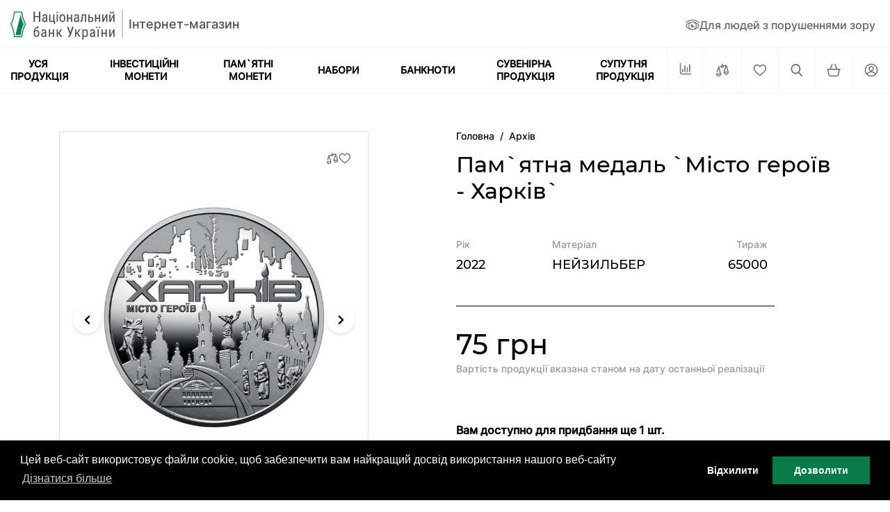

--- FILE ---
content_type: text/html; charset=UTF-8
request_url: https://coins.bank.gov.ua/pam-atna-medal-misto-geroiv-harkiv-/p-836.html
body_size: 14953
content:
<!DOCTYPE html>
<html dir="LTR" lang="uk" prefix="og: https://ogp.me/ns#"
	    >
<head>
    <meta http-equiv="Content-Type" content="text/html; charset=utf-8 X-Content-Type-Options=nosniff">
    <meta http-equiv="X-UA-Compatible" content="IE=edge">
    <meta name="viewport" content="width=device-width, initial-scale=1.0">
    <meta name="theme-color" content="#000000">
    <meta name="msapplication-navbutton-color" content="#000000">
    
	<base href="https://coins.bank.gov.ua/">

	<title>Пам`ятна медаль `Місто героїв - Харків` - Архів</title>
	<meta name="Description" Content="Пам`ятна медаль `Місто героїв - Харків`">
	<meta name="it-rating" content="it-rat-dcb80ef2c930352326d90eaf1c03733f"/>

	<link rel="canonical" href="https://coins.bank.gov.ua/pam-atna-medal-misto-geroiv-harkiv-/p-836.html"/>

	<link rel="shortcut icon" type="image/x-icon" href="https://cdn.solomono.net/bank/images/favicon.ico">
	<link rel="preconnect" href="https://cdn.solomono.net"><link rel="preload" href="https://cdn.solomono.net/bank/fonts/Montserrat-Medium.woff2" as="font" type="font/woff2" crossorigin>
	<link rel="preload" href="https://cdn.solomono.net/bank/fonts/Inter-Medium.woff2" as="font" type="font/woff2" crossorigin>
		<link id="main-style" rel="stylesheet" href="https://cdn.solomono.net/bank/css/product.min.css?v=1768513530">
	<noscript><link rel="stylesheet" href="https://cdn.solomono.net/bank/css/product.min.css?v=1768513530"></noscript><meta property="og:locale" content="uk_UA" /><meta property="og:title" content="Пам`ятна медаль `Місто героїв - Харків` - Архів" /><meta property="og:type" content="product" /><meta property="fb:app_id" content="1849675378584621" /><meta property="og:description" content="Пам`ятна медаль `Місто героїв - Харків`" /><meta property="og:url" content="https://coins.bank.gov.ua/pam-atna-medal-misto-geroiv-harkiv-/p-836.html" /><meta property="og:image" content="https://coins.bank.gov.ua/getimage/products/8fcr.png" /><meta property="og:type" content="product"/>
              <meta property="og:image:width" content="500"/>
              <meta property="og:image:height" content="500"/>        </head>

<body class="product_page not-front" data-page-name="product_info" data-cpath="457" data-ismobile="0">

<div class="page-wrap">
        <header>
            <section class="accessibility-menu">
                <fieldset class="accessibility-menu-wrapper">
                    <legend class="sr-only">Switcher for accessibility</legend>
                    <ul class="accessibility-switchers">
                        <li>
                            <label aria-label="Dark theme"><input type="radio" name="theme" value="dark-theme"><span></span></label>
                        </li>
                        <li>
                            <label aria-label="Light theme"><input type="radio" name="theme" value="light-theme"><span></span></label>
                        </li>
                        <li>
                            <label aria-label="Default font size"><input type="radio" name="font" value=""><span>A1</span></label>
                        </li>
                        <li>
                            <label aria-label="Medium font size"><input type="radio" name="font" value="font-size-md"><span>A2</span></label>
                        </li>
                        <li>
                            <label aria-label="Large font size"><input type="radio" name="font" value="font-size-lg"><span>A3</span></label>
                        </li>
                    </ul>
                    <div class="accessibility-btn-wrapper">
                        <button class="accessibility-btn reset-theme">
                            <span class="visually-impaired-svg"> <svg class="styled_svg"><use class="lazyload_svg" data-id="#visually-impaired_svg"></use></svg></span>
                            Звичайна версія сайту
                        </button>
                        <button type="button" class="close accessibility-btn name-visually-impaired" aria-hidden="true">
                            <svg class="styled_svg">
                                <use class="lazyload_svg" data-id="#small-close-btn_svg"></use>
                            </svg>
                        </button>
                    </div>
                </fieldset>
            </section>
            <!-- TOP HEADER -->
                            <div class="top_header hidden-xs visible-sm-block">
                    <div class="container-fluid container_top_header clearfix">
                                                                    </div>
                </div>
                <!-- END TOP HEADER --><!-- MIDDLE HEADER -->
                <div class="middle_header">
                    <div class="container-fluid container_middle_header">
                        <div class="row">
                            <div class="col-lg-6 col-md-6 col-sm-4 col-xs-12 custom-flex">
                                <div class="logo bank-logo-wrap">
            <a href="/" aria-label="Логотип">
                <svg width="30" height="50">
                    <use class="lazyload_svg" data-id="#bank-logo-icon_svg"></use>
                </svg>
                <svg width="120" height="50">
                    <use class="lazyload_svg" data-id="#bank-logo-uk-name_svg"></use>
                </svg>
                <div class="logo-title">Інтернет-магазин</div>
            </a>
        </div>                            </div>
                            <div class="col-lg-6 col-md-6 col-sm-8 col-xs-12 search-wrapper bank-header">
	                            <div class="bank-head-wrapper">
		                            <button class="name-visually-impaired">
			                            <span class="visually-impaired-svg">
                                            <svg class="styled_svg"><use class="lazyload_svg" data-id="#visually-impaired_svg"></use></svg>
			                            </span>
			                            <span class="visually-impaired-text">Для людей з порушеннями зору</span>
		                            </button>
		                            <div class="bank-head-currency">
                                        		                            </div>
		                            		                            <div class="search_site">
			                                                                 			                            <!-- SHOPPING CART LESS 768 PX -->
			                            			                            <!-- END SHOPPING CART LESS 768 PX -->
		                            </div>
	                            </div>
                                                            </div>
                                                    </div>
                    </div>
                </div>
                <!-- END MIDDLE HEADER -->

                <!--  HORIZONTAL MENU -->
                    <div class="add_nav bank_add_nav">
        <nav class="navbar navbar-default gradient">
            <div class="container-fluid container_add_nav categories_menu categories-menu-bank">
                <div class="block_categories">
                <button type="button" class="btn-menu">
                    <span class="sr-only">Toggle navigation</span>
                    <span class="icon-bar"></span>
                    <span class="icon-bar"></span>
                    <span class="icon-bar"></span>
                </button>
                <div class="desktop-menu-wrapper preload">
                    <ul class="desktop-menu nav2 navbar-nav clearfix">
                        <li><a href="/catalog.html"><span>Уся продукція</span></a></li>
                        <li class="show-sub_ul"><a href="https://coins.bank.gov.ua/investiciini-moneti/c-423.html"><span>Інвестиційні монети</span></a><button class="dropdown-category" type="button"><svg role="img" xmlns="http://www.w3.org/2000/svg" viewBox="0 0 320 512"><path d="M285.476 272.971L91.132 467.314c-9.373 9.373-24.569 9.373-33.941 0l-22.667-22.667c-9.357-9.357-9.375-24.522-.04-33.901L188.505 256 34.484 101.255c-9.335-9.379-9.317-24.544.04-33.901l22.667-22.667c9.373-9.373 24.569-9.373 33.941 0L285.475 239.03c9.373 9.372 9.373 24.568.001 33.941z"></path></svg></button><ul class="sub_ul"><li class="wrapper wrapper-sub-collection"><div class="block-collection"><div class="sub-collection"><div class="sub"><a href="https://coins.bank.gov.ua/zoloti-moneti/c-445.html"><img class="lazyload" src="https://cdn.solomono.net/bank/images/cache/1x1/pixel_trans.png" data-src="https://cdn.solomono.net/bank/images/cache/80x80/arhistratug_myhail-a-gold_2021.png" alt="Золоті монети" title="Золоті монети" height="1" width="1"/> <span>Золоті монети</span></a></div></div><div class="sub-collection"><div class="sub"><a href="https://coins.bank.gov.ua/sribni-moneti/c-446.html"><img class="lazyload" src="https://cdn.solomono.net/bank/images/cache/1x1/pixel_trans.png" data-src="https://cdn.solomono.net/bank/images/cache/80x80/b93a_invest_2021_30rnezalezinosti.png" alt="Срібні монети" title="Срібні монети" height="1" width="1"/> <span>Срібні монети</span></a></div></div></div></li></ul></li><li class="show-sub_ul"><a href="https://coins.bank.gov.ua/pam-atni-moneti/c-422.html"><span>Пам`ятні монети</span></a><button class="dropdown-category" type="button"><svg role="img" xmlns="http://www.w3.org/2000/svg" viewBox="0 0 320 512"><path d="M285.476 272.971L91.132 467.314c-9.373 9.373-24.569 9.373-33.941 0l-22.667-22.667c-9.357-9.357-9.375-24.522-.04-33.901L188.505 256 34.484 101.255c-9.335-9.379-9.317-24.544.04-33.901l22.667-22.667c9.373-9.373 24.569-9.373 33.941 0L285.475 239.03c9.373 9.372 9.373 24.568.001 33.941z"></path></svg></button><ul class="sub_ul"><li class="wrapper wrapper-sub-collection"><div class="block-collection"><div class="sub-collection"><div class="sub"><a href="https://coins.bank.gov.ua/zoloti-moneti/c-449.html"><img class="lazyload" src="https://cdn.solomono.net/bank/images/cache/1x1/pixel_trans.png" data-src="https://cdn.solomono.net/bank/images/cache/80x80/b70a_30r_nezalezjnosti_gold.png" alt="Золоті монети" title="Золоті монети" height="1" width="1"/> <span>Золоті монети</span></a></div></div><div class="sub-collection"><div class="sub"><a href="https://coins.bank.gov.ua/sribni-moneti/c-450.html"><img class="lazyload" src="https://cdn.solomono.net/bank/images/cache/1x1/pixel_trans.png" data-src="https://cdn.solomono.net/bank/images/cache/80x80/b44r_30r_nezalezhnist_10.png" alt="Срібні монети" title="Срібні монети" height="1" width="1"/> <span>Срібні монети</span></a></div></div><div class="sub-collection"><div class="sub"><a href="https://coins.bank.gov.ua/moneti-z-neizil-beru/c-451.html"><img class="lazyload" src="https://cdn.solomono.net/bank/images/cache/1x1/pixel_trans.png" data-src="https://cdn.solomono.net/bank/images/cache/80x80/b45r_30r_nezalezgnosti-5.png" alt="Монети з нейзильберу" title="Монети з нейзильберу" height="1" width="1"/> <span>Монети з нейзильберу</span></a></div></div><div class="sub-collection"><div class="sub"><a href="https://coins.bank.gov.ua/bimetalevi-moneti/c-452.html"><img class="lazyload" src="https://cdn.solomono.net/bank/images/cache/1x1/pixel_trans.png" data-src="https://cdn.solomono.net/bank/images/cache/80x80/misto_kyiv-5-r.png" alt="Біметалеві монети" title="Біметалеві монети" height="1" width="1"/> <span>Біметалеві монети</span></a></div></div></div></li></ul></li><li class="show-sub_ul"><a href="https://coins.bank.gov.ua/nabori/c-433.html"><span>Набори</span></a><button class="dropdown-category" type="button"><svg role="img" xmlns="http://www.w3.org/2000/svg" viewBox="0 0 320 512"><path d="M285.476 272.971L91.132 467.314c-9.373 9.373-24.569 9.373-33.941 0l-22.667-22.667c-9.357-9.357-9.375-24.522-.04-33.901L188.505 256 34.484 101.255c-9.335-9.379-9.317-24.544.04-33.901l22.667-22.667c9.373-9.373 24.569-9.373 33.941 0L285.475 239.03c9.373 9.372 9.373 24.568.001 33.941z"></path></svg></button><ul class="sub_ul"><li class="wrapper wrapper-sub-collection"><div class="block-collection"><div class="sub-collection"><div class="sub"><a href="https://coins.bank.gov.ua/moneti-ukraini/c-455.html"><img class="lazyload" src="https://cdn.solomono.net/bank/images/cache/1x1/pixel_trans.png" data-src="https://cdn.solomono.net/bank/images/cache/80x80/nabir2.jpg" alt="Монети України" title="Монети України" height="1" width="1"/> <span>Монети України</span></a></div></div><div class="sub-collection"><div class="sub"><a href="https://coins.bank.gov.ua/nabori-pam-atnih-monet/c-453.html"><img class="lazyload" src="https://cdn.solomono.net/bank/images/cache/1x1/pixel_trans.png" data-src="https://cdn.solomono.net/bank/images/cache/80x80/upakovka_geroyam_maidanu_litsopng1600.png" alt="Набори пам'ятних монет" title="Набори пам'ятних монет" height="1" width="1"/> <span>Набори пам'ятних монет</span></a></div></div></div></li></ul></li><li class="show-sub_ul"><a href="https://coins.bank.gov.ua/banknoti/c-440.html"><span>Банкноти</span></a><button class="dropdown-category" type="button"><svg role="img" xmlns="http://www.w3.org/2000/svg" viewBox="0 0 320 512"><path d="M285.476 272.971L91.132 467.314c-9.373 9.373-24.569 9.373-33.941 0l-22.667-22.667c-9.357-9.357-9.375-24.522-.04-33.901L188.505 256 34.484 101.255c-9.335-9.379-9.317-24.544.04-33.901l22.667-22.667c9.373-9.373 24.569-9.373 33.941 0L285.475 239.03c9.373 9.372 9.373 24.568.001 33.941z"></path></svg></button><ul class="sub_ul"><li class="wrapper wrapper-sub-collection"><div class="block-collection"><div class="sub-collection"><div class="sub"><a href="https://coins.bank.gov.ua/pam-atni-banknoti/c-441.html"><img class="lazyload" src="https://cdn.solomono.net/bank/images/cache/1x1/pixel_trans.png" data-src="https://cdn.solomono.net/bank/images/cache/80x80/8eya.png" alt="Пам'ятні банкноти" title="Пам'ятні банкноти" height="1" width="1"/> <span>Пам'ятні банкноти</span></a></div></div><div class="sub-collection"><div class="sub"><a href="https://coins.bank.gov.ua/suvenirni-banknoti/c-444.html"><img class="lazyload" src="https://cdn.solomono.net/bank/images/cache/1x1/pixel_trans.png" data-src="https://cdn.solomono.net/bank/images/cache/80x80/100_suvenirna_banknota_rev_internet_big.png" alt="Сувенірні банкноти" title="Сувенірні банкноти" height="1" width="1"/> <span>Сувенірні банкноти</span></a></div></div></div></li></ul></li><li class="show-sub_ul"><a href="https://coins.bank.gov.ua/suvenirna-produkcia/c-424.html"><span>Сувенірна продукція</span></a><button class="dropdown-category" type="button"><svg role="img" xmlns="http://www.w3.org/2000/svg" viewBox="0 0 320 512"><path d="M285.476 272.971L91.132 467.314c-9.373 9.373-24.569 9.373-33.941 0l-22.667-22.667c-9.357-9.357-9.375-24.522-.04-33.901L188.505 256 34.484 101.255c-9.335-9.379-9.317-24.544.04-33.901l22.667-22.667c9.373-9.373 24.569-9.373 33.941 0L285.475 239.03c9.373 9.372 9.373 24.568.001 33.941z"></path></svg></button><ul class="sub_ul"><li class="wrapper wrapper-sub-collection"><div class="block-collection"><div class="sub-collection"><div class="sub"><a href="https://coins.bank.gov.ua/pam-atni-medali/c-448.html"><img class="lazyload" src="https://cdn.solomono.net/bank/images/cache/1x1/pixel_trans.png" data-src="https://cdn.solomono.net/bank/images/cache/80x80/8fba_mariupol.png" alt="Пам'ятні медалі" title="Пам'ятні медалі" height="1" width="1"/> <span>Пам'ятні медалі</span></a></div></div><div class="sub-collection"><div class="sub"><a href="https://coins.bank.gov.ua/roliki-obigovih-monet/c-447.html"><img class="lazyload" src="https://cdn.solomono.net/bank/images/cache/1x1/pixel_trans.png" data-src="https://cdn.solomono.net/bank/images/cache/80x80/8ffa_tro_rol.png" alt="Ролики обігових монет" title="Ролики обігових монет" height="1" width="1"/> <span>Ролики обігових монет</span></a></div></div></div></li></ul></li><li><a href="https://coins.bank.gov.ua/suputna-produkcia/c-428.html"><span>Супутня продукція</span></a></li>                    </ul>
                </div>
                </div>
	             <div class="bank-small-menu">
		             <ul class="nav2 navbar-nav clearfix">
			             <li class="small-menu-search">
				             <a href="#" aria-label="Пошук">
                                 <svg class="styled_svg">
                                     <use class="lazyload_svg" data-id="#menu-search_svg"></use>
                                 </svg>
				             </a>
			             </li>
                         <li class="small-menu-statistics">
                             <span>
                                 <svg class="styled_svg">
                                     <use class="lazyload_svg" data-id="#menu-statistic_svg"></use>
                                 </svg>
                                 <div id="orders_statistic">
                                     <p>
                                                    <svg width="17" height="20" viewBox="0 0 17 20" fill="none" xmlns="http://www.w3.org/2000/svg">
                                                         <path d="M11 11C12.7745 11.7617 14.9381 14.0277 15.6036 15.2107C16.4864 16.7798 15.7943 19 14.2677 19C12.7409 19 8.49666 19 8.49666 19C8.49666 19 4.25196 19 2.72527 19C1.19861 19 0.506521 16.7798 1.38926 15.2107C2.05438 14.0277 4.22552 11.7617 6 11" stroke="black" stroke-width="2"/>
                                                         <path d="M8.49662 11.5694C11.1032 11.5694 13.2157 9.45624 13.2157 6.84996V5.71941C13.2157 3.11317 11.1032 1 8.49662 1C5.88961 1 3.77682 3.11317 3.77682 5.71945V6.85C3.77682 9.45624 5.88965 11.5694 8.49662 11.5694Z" stroke="black" stroke-width="2"/>
                                                     </svg>Онлайн: <span id="whois-count">103</span></p>                                     <p>
                                          <svg width="23" height="20" viewBox="0 0 23 20" fill="none" xmlns="http://www.w3.org/2000/svg">
                                             <path d="M20.125 7.75L18.4538 16.1061C18.2476 17.1369 18.1446 17.6524 17.8755 18.0379C17.6381 18.3779 17.3114 18.6456 16.9315 18.8117C16.5006 19 15.975 19 14.9237 19H7.32629C6.27501 19 5.74937 19 5.31853 18.8117C4.93859 18.6456 4.61192 18.3779 4.37459 18.0379C4.10546 17.6524 4.00238 17.1369 3.7962 16.1061L2.125 7.75M1 7.75H21.25M4.375 7.75L7.75 1M17.875 7.75L14.5 1" stroke="black" stroke-width="2" stroke-linecap="round" stroke-linejoin="round"/>
                                         </svg>
                                         Замовлень:</p><p><span>за сьогодні <span id="s-today-orders">4</span></span><span>за весь час <span id="s-all-orders">1924284</span></span></p>
                                 </div>
                             </span>
                             </li>
			             <li class="small-menu-comparison small-li-none">
				             <a href="compare.php" class="small-wrap-a" aria-label="Порівняти">
                                 <svg class="styled_svg">
                                     <use class="lazyload_svg" data-id="#menu-comparison_svg"></use>
                                 </svg>
                                 <div id="compares_counts">
                                                                  </div>
				             </a></li>
			             <li class="small-menu-like small-li-none">
				             <a href="wishlist.php" class="small-wrap-a" aria-label="Cписок бажань">
                                 <svg class="styled_svg">
                                     <use class="lazyload_svg" data-position="header" data-id="#menu-like_svg"></use>
                                 </svg>
                                 <div id="wishlist_counts">
                                                                      </div>
				             </a></li>
			             			             <li class="small-menu-basket popup_cart">
				             <a href="#" class="small-wrap-a" aria-label="Кошик">
                                 <svg class="styled_svg">
                                     <use class="lazyload_svg" data-id="#menu-popup-cart_svg"></use>
                                 </svg>
                                 <div id="cart_counts">
                                                                  </div>
				             </a></li>
			             <li class="small-menu-cabinet">
				             					             <a href="login.php" aria-label="Кабінет">
                                     <svg class="styled_svg">
                                         <use class="lazyload_svg" data-id="#menu-cabinet_svg"></use>
                                     </svg>
					             </a>
				             				             </li>
		             </ul>
	             </div>
            </div><!-- END CONTAINER -->
        </nav>
	     <div class="search-form bank-menu-search">
		     <div class="main_search_form">
			     <form name="quick_find" action="/" method="get" class="form_search_site"><input type="hidden" name="_csrf" value="5bac84ef897c35a448dd1c17834f0273c89903110cffdb9b0eb2ad997db28d26">			     <input type="search" id="searchpr" class="search_site_input search-form-input"
				      placeholder="Пошук" name="keywords"
				      value="">
			     <button type="submit" id="search-form-button" class="search_site_submit">
                     <svg class="green_svg" style="width: 22px; height: 22px;">
                         <use class="lazyload_svg" data-id="#search-form-btn_svg"></use>
                     </svg>
			     </button>
			     <button type="button" id="search-form-button-close" class="">
                    <span>
                        <svg class="green_svg" style="width: 22px; height: 22px;">
                             <use class="lazyload_svg" data-id="#close-btn_svg"></use>
                        </svg>
                    </span>
			     </button>
			     </form>
		     </div>
	     </div>
    </div>
        </header>
    <main >
                <div class="container-fluid"><div class="row">        <div class="container-category-wrapper">
	        <!-- CENTER CONTENT -->
	        <div class="col-xs-12 padd-0 right_content">
		        <!-- CONTENT -->
		        <div class="container-product-info" data-p-cid="">
	<div id="product-qty-limit" hidden data-value="0"></div>
<form name="cart_quantity" action="product_info.php?action=add_product" method="post" data-cart-key=""><input type="hidden" name="_csrf" value="5bac84ef897c35a448dd1c17834f0273c89903110cffdb9b0eb2ad997db28d26">	<div class="row">
		<div class="col-sm-12 col-md-12">
			<div class="row prod_main_info">
				<div class="col-sm-5 col-xs-12">
					<!--P_SHARE-->
					<div class="container_sheare_compare">
						
													<div id="compare_wishlist" class="compare compare_wishlist">
								<span data-id="836" class="compare_button"><input type="checkbox" id="compare_836" name="compare_836"  /><label for="compare_836"><svg class="styled_svg"><use class="lazyload_svg" data-id="#menu-comparison_svg"></use></svg></label></span><span data-id="836" class="wishlisht_button"><input type="checkbox" id="wishlist_836" name="wishlist_836"  /><label for="wishlist_836"><svg class="styled_svg"><use class="lazyload_svg" data-id="#menu-like_svg"></use></svg></label></span>							</div>
											</div>
					<!-- PRODUCT INFO SLIDER -->
					<div class="slider_product_card">
						<div class="additional_images2">
							<div id="sync1" class="owl-carousel">
            <div class="item">
                            <a href="https://cdn.solomono.net/bank/images/cache/1600x1600/8fcr.png" data-fancybox="galery" data-caption="Пам`ятна медаль `Місто героїв - Харків`">
                    <img height="150" width="150"
                         class="lazyload cdn"
                         src="https://cdn.solomono.net/bank/images/cache/1x1/pixel_trans.png"
                         data-src="https://cdn.solomono.net/bank/images/cache/510x510/8fcr.png"
                         alt="Пам`ятна медаль `Місто героїв - Харків`"
                    />
                </a>

                        </div>
            <div class="item">
                            <a href="https://cdn.solomono.net/bank/images/cache/1600x1600/8fca.png" data-fancybox="galery" data-caption="Пам`ятна медаль `Місто героїв - Харків`">
                    <img height="150" width="150"
                         class="lazyload cdn"
                         src="https://cdn.solomono.net/bank/images/cache/1x1/pixel_trans.png"
                         data-src="https://cdn.solomono.net/bank/images/cache/510x510/8fca.png"
                         alt="Пам`ятна медаль `Місто героїв - Харків`"
                    />
                </a>

                        </div>
        </div>
<div class="carousel-info">
    <div id="counter"></div>
    <div class="product-model">АРТ: 8FC</div>
</div>
<div id="mobile-sync-dots"></div>
<div class="thumbs_row">
    <div id="sync2" class="thumbs row text-center">
                <div class="col-xs-3">
                            <img height="100" width="100" class="lazyload" src="https://cdn.solomono.net/bank/images/cache/1x1/pixel_trans.png"
                     class="product-carousel-video"
                     data-src="https://cdn.solomono.net/bank/images/cache/101x101/8fcr.png"
                     alt="Пам`ятна медаль `Місто героїв - Харків` - 1">
            </div>                <div class="col-xs-3">
                            <img height="100" width="100" class="lazyload" src="https://cdn.solomono.net/bank/images/cache/1x1/pixel_trans.png"
                     class="product-carousel-video"
                     data-src="https://cdn.solomono.net/bank/images/cache/101x101/8fca.png"
                     alt="Пам`ятна медаль `Місто героїв - Харків` - 2">
            </div>                            </div>
    </div>


						</div>
													<div class="product_labels item-list ">
																							</div>
											</div>
					<!-- END PRODUCT INFO SLIDER -->
				</div>

				<!-- PRODUCT INFO DESCRIPTION -->
				<div class="col-sm-7 col-xs-12 category-parameters">
                    <div class="container-fluid container-category-head">
                        <div class="row">
                            <!-- BREADCRUMBS -->
                            <ol class="breadcrumb"><li ><a href="https://coins.bank.gov.ua/"><span>Головна</span></a></li><li ><a href="https://coins.bank.gov.ua/arhiv/c-457.html"><span>Архів</span></a></li></ol>                            <!-- END BREADCRUMBS -->
                        </div>
                    </div>
					<h1 class="category_heading">Пам`ятна медаль `Місто героїв - Харків`</h1>

					<div class="description_card_product row">
						<div class="col-sm-12 first_row">
							<div class="product_bank_parameters">
                                                                            <div>
                                                <span class="product-parameters-name">Рік</span>
                                                <p class="product-parameters-details">2022</p>
                                            </div>
                                                                                    <div>
                                                <span class="product-parameters-name">Матеріал</span>
                                                <p class="product-parameters-details">нейзильбер</p>
                                            </div>
                                                                                    <div>
                                                <span class="product-parameters-name">Тираж</span>
                                                <p class="product-parameters-details">65000</p>
                                            </div>
                                                                    </div>
																				</div>
						<div class="col-sm-12 description_card_small_btn first_row">
																				</div>

						
																			<div class="prod_price col-sm-12 col-xs-12" >
								<span id="summ_price"><span class="new_price_card_product">75 грн</span></span>
																		<span class="old_price_warning_text">Вартість продукції вказана станом на дату останньої реалізації</span>
																</div>
												<div class="prod_buy_btns preload col-sm-12 col-xs-12">
							<input type="hidden" name="prod_price_orign" value="75"><input type="hidden" name="old_prod_price" value="75"><input type="hidden" name="prod_price" value="75"><input type="hidden" name="prod_name" value="Пам`ятна медаль `Місто героїв - Харків`"> <input type="hidden" name="prod_category_name" value="Архів"> <input type="hidden" name="prod_currency_left" value=""> <input type="hidden" name="prod_currency_right" value="грн"> <input type="hidden" name="prod_thousands_point" value="   "> <input type="hidden" name="prod_dec_point" value=","> <input type="hidden" name="prod_dec_places" value="0"> <input type="hidden" name="color_id" value=""> <input type="hidden" name="color_images" value="8fcr.png;8fca.png" id="color_images" /><input type="hidden" name="products_id" value="836" id="products_id">																													</div>
											</div>
					<p class="p-info-climit">Вам доступно для придбання ще <span>1</span> шт.</p>					<p class="">Ліміт продукції на одного користувача становить 1  шт.</p>
					<p  class="">На складі залишилося всього <span class=pd_qty>0</span> шт.</p>					<!-- END PRODUCT INFO DESCRIPTION -->



					<!-- P_RATING  -->
					
					<!-- P_SHORT_DESCRIPTION  -->
									</div>
			</div>

		</div>
		<!-- RIGHT SIDE -->

		<!-- P_RIGHT_SIDE   -->
				<!-- END RIGHT SIDE -->
	</div>
	</form>

	<!-- TABS -->
		<ul class="nav nav-tabs content-tabs">
		<!-- P_TAB_DESCRIPTION   -->
					<li class="tab-item active">
				<button class="tablinks tablinks-descrip">Опис</button>
													<div id="tab-description" class="tab-pane tab-content-item tab-description-visible">
						Пам`ятна медаль присвячена героїчному, гордому, нескореному Харкову, який з перших днів повномасштабного вторгнення російських військ на територію України зазнає масованого терору: бомбардувань, обстрілів, руйнувань житлових будинків, інфраструктури, людських втрат у місті та всій області, але протистоїть ворогу. Це місто героїв, які довели всьому світу, що вони  витримали: під відлуння вибухів народжуються малюки, відбуваються освітні процеси, економіка міста адаптується до військових умов, а багато підприємців змінили свою діяльність і поставили її на військові рейки, культурні діячі, митці, поети, письменники, активісти – кожний бореться на своєму фронті. Блискавичний контрнаступ на Харківщині виконав стратегічну ціль – змінив хід війни та став одним із перших знакових успіхів Збройних Сил України на шляху до повного відновлення територіальної цілісності нашої держави.					</div>
					<div class="read-entire-mobil read-tab-description">
						<div class="entire-mobil_1">Читати весь опис</div>
						<div class="entire-mobil_2 read-entire-hide">Приховати</div>
					</div>
												</li>


							<li class="tab-item">
				<button class="tablinks tablinks-charact">Характеристики</button>
				
									<div id="tab-characteristics" class="tab-pane tab-content-item tab-description-visible">
						<div class="pag"><div class="char" data-name="Рік карбування">  <div class="char-left"><span>Рік карбування</span></div>  <div class="char-right">2022</div>  <div class="clearfix"></div></div><div class="char" data-name="Діаметр">  <div class="char-left"><span>Діаметр</span></div>  <div class="char-right">35,0</div>  <div class="clearfix"></div></div><div class="char" data-name="Тираж">  <div class="char-left"><span>Тираж</span></div>  <div class="char-right">65000</div>  <div class="clearfix"></div></div><div class="char" data-name="Дата введення в обіг">  <div class="char-left"><span>Дата введення в обіг</span></div>  <div class="char-right">21.11.2022</div>  <div class="clearfix"></div></div><div class="char" data-name="Метал (позначення)">  <div class="char-left"><span>Метал (позначення)</span></div>  <div class="char-right">СuNi15Zn21</div>  <div class="clearfix"></div></div><div class="char" data-name="Гурт">  <div class="char-left"><span>Гурт</span></div>  <div class="char-right">гладкий</div>  <div class="clearfix"></div></div><div class="char" data-name="Метал (назва)">  <div class="char-left"><span>Метал (назва)</span></div>  <div class="char-right">нейзильбер</div>  <div class="clearfix"></div></div><div class="char" data-name="Художник(и)">  <div class="char-left"><span>Художник(и)</span></div>  <div class="char-right">Фандікова Наталія</div>  <div class="clearfix"></div></div><div class="char" data-name="Категорія якості карбування">  <div class="char-left"><span>Категорія якості карбування</span></div>  <div class="char-right">спеціальний анциркулейтед</div>  <div class="clearfix"></div></div><div class="char" data-name="Скульптор(и)">  <div class="char-left"><span>Скульптор(и)</span></div>  <div class="char-right">Демяненко Анатолій , Іваненко Святослав ; програмне моделювання - Лук`янов Юрій</div>  <div class="clearfix"></div></div><div class="char" data-name="Опис реверсу">  <div class="char-left"><span>Опис реверсу</span></div>  <div class="char-right">На реверсі медалі на дзеркальному тлі напис – ХАРКІВ, у якому літеру І подано у формі свічки/МІСТО ГЕРОЇВ, що ділить поле медалі на дві частини, об’єднані спільним задумом: у верхній частині композиції зображено побиті та понівечені снарядами і бомбами будівлі, у нижній – стилізована панорама міста з його історичними пам’ятками та половецькими кам’яними бабами з гори Кременець біля Ізюма – пам’ятки сакрального мистецтва (IX–XIII століть).</div>  <div class="clearfix"></div></div><div class="char" data-name="Опис аверсу">  <div class="char-left"><span>Опис аверсу</span></div>  <div class="char-right">На аверсі медалі розміщено: угорі написи – 2022/УКРАЇНА, унизу – малий Державний Герб України, у центрі композицію: та тлі стилізованої карти міста рядки з історичного роману Ліни Костенко “Берестечко”: ЧИ СПРАВДІ ВІРИВ Я У ПЕРЕМОГУ/В ТАКІЙ ТЯЖКІЙ НЕРІВНІЙ БОРОТЬБІ?/ТАК, ВІРИВ Я. НАЙПЕРШЕ ВІРИВ – БОГУ./І ВІРИВ ЛЮДЯМ. ЛЮДЯМ І СОБІ./ЛІНА КОСТЕНКО; колаж з визначних пам’яток міста: харківський Кобзар – пам’ятник Тарасові Шевченку, один з найкращих зразків монументального мистецтва (ліворуч), пам’ятка, що входить до світової спадщини ЮНЕСКО, – будівля Держпрому, зведена в 1920-х роках у стилі конструктивізму, альтанка-фонтан “Дзеркальний струмінь” – один із сучасних символів міста; логотип Банкнотно-монетного двору Національного банку України (ліворуч над пам’ятником).</div>  <div class="clearfix"></div></div></div>					</div>
					<div class="read-entire-mobil read-tab-characteristics">
						<div class="entire-mobil_1">Читати весь опис</div>
						<div class="entire-mobil_2 read-entire-hide">Приховати</div>
					</div>
												</li>



				<!--P_TAB_DOWNLOAD -->
		
		<!-- P_TAB_COMMENTS   -->
				<!--P_TAB_PAYMENT_SHIPPING  -->
			</ul>
	    
	<!-- END TABS -->

		<!--P_DRUGIE-->
		<!--P_XSELL-->
		<!--P_BETTER_TOGETHER-->
	
    <div class="row row_catalog_products services_bank_wrap">
<div class="col-md-3 col-sm-6 col-xs-6">
<div class="services-block-img services-img-quality">
<div class="services_bank_block services-img-quality"><span class="services-svg"></span></div>
</div>

<p class="services-block-text">Сертифікат ISO 9001:2015 гарантує найвищу якість</p>
</div>

<div class="col-md-3 col-sm-6 col-xs-6">
<div class="services-block-img services-img-delivery">
<div class="services_bank_block"><span class="services-svg"></span></div>
</div>

<p class="services-block-text">Доставка по Україні. Логістичні компанії працюють там, де це можливо</p>
</div>

<div class="col-md-3 col-sm-6 col-xs-6">
<div class="services-block-img services-img-assortment">
<div class="services_bank_block"><span class="services-svg"></span></div>
</div>

<p class="services-block-text">Історія, викарбувана в металі на віки</p>
</div>

<div class="col-md-3 col-sm-6 col-xs-6">
<div class="services-block-img services-img-service">
<div class="services_bank_block"><span class="services-svg"></span></div>
</div>

<p class="services-block-text">Продукція виробництва Банкнотно-монетного двору Національного банку України</p>
</div>
</div>
	</div>
		        <!-- END CONTENT -->
                    <script>
        window.addEventListener('load', function () {
            window.cookieconsent?.initialise({
                revokeBtn: "<div class='cc-revoke'></div>",
                type: "opt-in",
                position: "bottom",
                theme: "classic",
                palette: {
                    popup: {
                        background: "#000",
                        text: "#fff"
                    },
                    button: {
                        background: "#057B48",
                        text: "#fff"
                    }
                },
                content: {
                    allow: "Дозволити",
                    deny: "Відхилити",
                    message: "<span class=\"message1\">Цей веб-сайт використовує файли cookie</span><span class=\"message2\">, щоб забезпечити вам найкращий досвід використання нашого веб-сайту</span>",
                    link: "Дізнатися більше",
                    href: "https://coins.bank.gov.ua/cookies/a-579.html"
                }
            })
        });
    </script>
	        </div>

        <!-- END CENTER CONTENT -->
        <!-- COLUMN LEFT -->
                <!-- END COLUMN LEFT -->
        </div></div>        </div>
            </main>
</div>
<footer>
    <div class="top_footer">
        <div class="container-fluid">
            <div class="row row_menu_contacts_footer">
                <div class="col-lg-3 col-md-12 col-sm-12 col-xs-12">
                    <div class="contacts_info_footer contacts_info_footer-desctop">
                        	<!-- FOOTER CONTACTS -->
	<div class="bank_footer_contacts">
<p>Для електронного звернення:</p>

<p><a href="/contact_us.php">coinsbank@bank.gov.ua</a></p>
</div>

<div class="bank_footer_contacts">
<p>Для листування:</p>

<p>вул. Інститутська, 9, м. Київ, 01601.</p>
</div>

<div class="bank_footer_contacts">
<p class="contacts-tel"><span>044 298 65 11</span> <span class="contacts-tel-svg"> <svg fill="none" height="6" viewbox="0 0 9 6" width="9" xmlns="http://www.w3.org/2000/svg"> <rect fill="#F5F5F5" height="6" transform="rotate(-135 4.24219 5.30328)" width="1.5" x="4.24219" y="5.30328"></rect> <rect fill="#F5F5F5" height="1.5" transform="rotate(-135 4.24219 5.30328)" width="6" x="4.24219" y="5.30328"></rect> </svg> </span></p>

<div class="contacts-reversal none-reversal"><a class="reversal-block reversal-mobile" href="viber://pa?chatURI=nbu_contact_bot"><span class="svg-viber"> <svg fill="#ffffff"> <use class="lazyload_svg" href="/images/icons.svg#viber_svg"></use> </svg> </span> <span class="reversal-svg-name">Viber</span> </a> <a class="reversal-block reversal-desktop" href="https://chats.viber.com/nbu_contact_bot" target="_blank"><span class="svg-viber"> <svg fill="#ffffff"> <use class="lazyload_svg" href="/images/icons.svg#viber_svg"></use> </svg> </span> <span class="reversal-svg-name">Viber</span> </a> <a class="reversal-block" href="https://t.me/NBU_contact_bot" target="_blank"> <span class="svg-telegram"> <svg fill="#ffffff"> <use class="lazyload_svg" href="/images/icons.svg#telegram-bg_svg"></use> </svg> </span> <span class="reversal-svg-name">Telegram</span> </a></div>
</div>	<!-- END FOOTER CONTACTS -->
                                <!-- SOCIAL BUTTONS -->
    <div class="social_group_footer">
	    		    <a rel="nofollow" href="https://t.me/nbu_ua"
			     class="social_header_telegram" target="_blank" aria-label="telegram link">
                <svg class="styled_svg white-smoke_svg">
                    <use class="lazyload_svg" data-id="#telegram_svg"></use>
                </svg>
		    </a>
	    	    <a rel="nofollow" href="https://twitter.com/NBUkraine"
		     class="social_header_twitter" target="_blank" aria-label="twitter link">
            <svg class="styled_svg white-smoke_svg">
                <use class="lazyload_svg" data-id="#twitter_svg"></use>
            </svg>
	    </a>
	    		    <a rel="nofollow" href="https://youtube.com/@NationalBankofUkraine"
			     class="social_header_youtube" target="_blank" aria-label="youtube link">
                <svg class="styled_svg white-smoke_svg">
                    <use class="lazyload_svg" data-id="#youtube_svg"></use>
                </svg>
		    </a>
	                    <a rel="nofollow" href="https://www.instagram.com/national_bank_of_ukraine/"
           class="social_header_instagram" target="_blank" aria-label="instagram lunk">
            <svg class="styled_svg white-smoke_svg">
                <use class="lazyload_svg" data-id="#instagram_svg"></use>
            </svg>
        </a>
                        <a rel="nofollow" href="https://m.facebook.com/100064819655579/"
           class="social_header_facebook" target="_blank" aria-label="facebook link">
            <svg class="styled_svg white-smoke_svg">
                <use class="lazyload_svg" data-id="#facebook_svg"></use>
            </svg>
        </a>
            </div>
    <!-- END SOCIAL BUTTONS -->
                    </div>
                </div>
                <div class="col-lg-6 col-md-12 col-sm-12 col-xs-12">
                    <div class="row row-footer-menu">
                        <!-- FOOTER INFO -->
<div class="col-sm-6 col-xs-12">
    <div class="section_top_footer">
        <div class="h3">Інформація</div>
        <span class="toggle-xs" data-target="#footer_information"></span>
        <nav class="list_footer" id="footer_information">
            <ul>
                <li><a  href="zapitanna-ta-vidpovidi/a-571.html">Запитання та відповіді</a></li><li><a  href="dostavka-i-oplata/a-79.html">Оплата та доставка</a></li><li><a  href="about-us/a-572.html">Про нас</a></li><li><a  href="rules/a-558.html">Правила</a></li><li><a  href="agreement/a-80.html">Договір</a></li><li><a  href="novini/t-14.html">Новини</a></li><li><a  href="contact_us.php">Контакти</a></li>            </ul>
        </nav>
    </div>
</div>
<!-- END FOOTER INFO -->
                        <!-- FOOTER ARTICLES -->
<div class="col-sm-4 col-xs-12">
    <div class="section_top_footer">
        <div class="h3">Статті</div>
        <span class="toggle-xs" data-target="#footer_articles"></span>
        <nav class="list_footer" id="footer_articles">
            <ul>
                <li><a  href="pravila-koristuvanna-formou-povidomiti-pro-pomilku-/a-782.html">Правила користування формою "Повідомити про помилку"</a></li><li><a  href="plan-vipusku-monet/a-580.html">План випуску монет</a></li>                            </ul>
                    </nav>
    </div>
</div>
<!-- END FOOTER ARTICLES -->
                            <div class="footer-menu-articles-mobil"><!-- FOOTER CATEGORIES -->
<div class="col-sm-6 col-xs-12">
    <div class="section_top_footer">
        <div class="h3">Розділи</div>
        <span class="toggle-xs" data-target="#footer_categories"></span>
        <nav class="list_footer" id="footer_categories">
            <ul>
	            <li><a  href="https://coins.bank.gov.ua/investiciini-moneti/c-423.html">Інвестиційні монети</a></li><li><a  href="https://coins.bank.gov.ua/pam-atni-moneti/c-422.html">Пам`ятні монети</a></li><li><a  href="https://coins.bank.gov.ua/nabori/c-433.html">Набори</a></li><li><a  href="https://coins.bank.gov.ua/banknoti/c-440.html">Банкноти</a></li><li><a  href="https://coins.bank.gov.ua/suvenirna-produkcia/c-424.html">Сувенірна продукція</a></li>                    <li><a href="/catalog.html"><span>Уся продукція</span></a></li>
	                <li><a href="arhiv/c-457.html"><span>Архів</span></a></li>
                            </ul>
                    </nav>
    </div>
</div>
<!-- END FOOTER CATEGORIES -->
</div>
                    </div>
                </div>
                <div class="col-lg-3 col-md-12 col-sm-12 col-xs-12">
                    <div class="contacts_info_footer">
                        <p class="p_info_footer p_info_footer-desctop">Офіційний інтернет-магазин з продажу нумізматичної продукції Національного банку України</p>
                        <ul style="margin: 15px 0 0;"><li><a  href="muzei-hroshei/a-620.html">Каталог музею грошей Національного банку України</a></li></ul>	                    <div id="subscribe-block">
		                    <form method="POST" action="ajax.php" id="subscribe_sendexpert">
			                    <input class="subscribe-input" type="email" name="email" placeholder="Ваш email" required minlength="6">
			                    <button class="subscribe-button" type="submit">Підписатися</button>
		                    </form>
	                    </div>
                                            </div>
                                    </div>
            </div>
        </div>
    </div>
    <!-- FOOTER COPYRIGHT -->
    <div class="bottom_footer bottom_footer_mobil">
        <div class="container-fluid">
            <div class="row row_copyright">
                <div class="col-sm-7 col-xs-12">
                    <div class="copyright">
                                                <p> Copyright 2023-2026 Національний банк України.<span> All Rights Reserved</span></p>
                        <div class="footer-mapp-name-block">
	                                                <a href="sitemap.html" class="footer-mapp-name"><span>Мапа сайту</span></a></div>
                    </div>
                </div>
                                <div class="col-sm-5 col-xs-12"><!-- F_MONEY_SYSTEM   -->
<div class="money_systems">
    <nav>
	    <ul class="footer-bank-logo">
		    <li>
                <svg width="79" height="28">
                    <use class="lazyload_svg" data-id="#nw-poshta_svg"></use>
                </svg>
		    </li>
		    <li>
                <svg width="99" height="27">
                    <use class="lazyload_svg" data-id="#ukrposhta_svg"></use>
                </svg>
		    </li>
		    <li class="svg-prostir">
                <svg width="95" height="32">
                    <use class="lazyload_svg" data-id="#prostir_svg"></use>
                </svg>
		    </li>
		    <li class="svg-visa">
                <svg width="63" height="20">
                    <use class="lazyload_svg" data-id="#visa_svg"></use>
                </svg>
		    </li>
		    <li>
                <svg width="42" height="27">
                    <use class="lazyload_svg" data-id="#mastrcard_svg"></use>
                </svg>
		    </li>
	    </ul>
    </nav>
</div>
</div>
            </div>
	        <div class="row row_copyright">
		        <div class="col-xs-12 footer-bank-text-solomono">
			        <span>Створення інтернет-магазину: </span> <a href="https://solomono.net/uk/">solomono.net</a>
		        </div>
	        </div>
        </div>
    </div>
    <!-- END FOOTER COPYRIGHT -->
</footer>
<div class="scrollup">
    <svg>
        <use class="lazyload_svg" data-id="#scroll-up_svg"></use>
    </svg>
</div>
<div class="bug_report_container">
    <div class="bug_report_text trigger_report hidden">
        <p>Побачили помилку<strong>?</strong></p>
        <p>Повідомте нам</p>
    </div>
	<button class="bug_report_button bug_report" title="Повідомлення про помилку">
        <svg class="report_svg" width="40" height="40">
            <use class="lazyload_svg" data-id="#report_triangle_svg"></use>
        </svg>
    </button>
</div>

<input type="hidden" name="google_recaptcha_v3_status" value="false">
<input type="hidden" name="google_recaptcha_pub_key" value="6LcjsSIpAAAAANSlu9OdFdzlVLj8R2EpBbFYRmFi">
<input type="hidden" name="cloud_flare_status" value="true">
<input type="hidden" name="cloud_flare_site_key" value="0x4AAAAAAA6b9cm3XGGgkDP-">
<input type="hidden" name="cloud_flare_js_url" value="https://challenges.cloudflare.com/turnstile/v0/api.js">
<script type='application/ld+json'>{"@context":"https:\/\/schema.org","@type":"BreadcrumbList","itemListElement":[{"@type":"ListItem","position":1,"item":"https:\/\/coins.bank.gov.ua\/","name":"\u0413\u043e\u043b\u043e\u0432\u043d\u0430"},{"@type":"ListItem","position":2,"item":"https:\/\/coins.bank.gov.ua\/arhiv\/c-457.html","name":"\u0410\u0440\u0445\u0456\u0432"}]}</script><script type='application/ld+json'>{"@context":"https:\/\/schema.org","@type":"Product","description":"\u041f\u0430\u043c`\u044f\u0442\u043d\u0430 \u043c\u0435\u0434\u0430\u043b\u044c \u043f\u0440\u0438\u0441\u0432\u044f\u0447\u0435\u043d\u0430 \u0433\u0435\u0440\u043e\u0457\u0447\u043d\u043e\u043c\u0443, \u0433\u043e\u0440\u0434\u043e\u043c\u0443, \u043d\u0435\u0441\u043a\u043e\u0440\u0435\u043d\u043e\u043c\u0443 \u0425\u0430\u0440\u043a\u043e\u0432\u0443, \u044f\u043a\u0438\u0439 \u0437 \u043f\u0435\u0440\u0448\u0438\u0445 \u0434\u043d\u0456\u0432 \u043f\u043e\u0432\u043d\u043e\u043c\u0430\u0441\u0448\u0442\u0430\u0431\u043d\u043e\u0433\u043e \u0432\u0442\u043e\u0440\u0433\u043d\u0435\u043d\u043d\u044f \u0440\u043e\u0441\u0456\u0439\u0441\u044c\u043a\u0438\u0445 \u0432\u0456\u0439\u0441\u044c\u043a \u043d\u0430 \u0442\u0435\u0440\u0438\u0442\u043e\u0440\u0456\u044e \u0423\u043a\u0440\u0430\u0457\u043d\u0438 \u0437\u0430\u0437\u043d\u0430\u0454 \u043c\u0430\u0441\u043e\u0432\u0430\u043d\u043e\u0433\u043e \u0442\u0435\u0440\u043e\u0440\u0443: \u0431\u043e\u043c\u0431\u0430\u0440\u0434\u0443\u0432\u0430\u043d\u044c, \u043e\u0431\u0441\u0442\u0440\u0456\u043b\u0456\u0432, \u0440\u0443\u0439\u043d\u0443\u0432\u0430\u043d\u044c \u0436\u0438\u0442\u043b\u043e\u0432\u0438\u0445 \u0431\u0443\u0434\u0438\u043d\u043a\u0456\u0432, \u0456\u043d\u0444\u0440\u0430\u0441\u0442\u0440\u0443\u043a\u0442\u0443\u0440\u0438, \u043b\u044e\u0434\u0441\u044c\u043a\u0438\u0445 \u0432\u0442\u0440\u0430\u0442 \u0443 \u043c\u0456\u0441\u0442\u0456 \u0442\u0430 \u0432\u0441\u0456\u0439 \u043e\u0431\u043b\u0430\u0441\u0442\u0456, \u0430\u043b\u0435 \u043f\u0440\u043e\u0442\u0438\u0441\u0442\u043e\u0457\u0442\u044c \u0432\u043e\u0440\u043e\u0433\u0443. \u0426\u0435 \u043c\u0456\u0441\u0442\u043e \u0433\u0435\u0440\u043e\u0457\u0432, \u044f\u043a\u0456 \u0434\u043e\u0432\u0435\u043b\u0438 \u0432\u0441\u044c\u043e\u043c\u0443 \u0441\u0432\u0456\u0442\u0443, \u0449\u043e \u0432\u043e\u043d\u0438  \u0432\u0438\u0442\u0440\u0438\u043c\u0430\u043b\u0438: \u043f\u0456\u0434 \u0432\u0456\u0434\u043b\u0443\u043d\u043d\u044f \u0432\u0438\u0431\u0443\u0445\u0456\u0432 \u043d\u0430\u0440\u043e\u0434\u0436\u0443\u044e\u0442\u044c\u0441\u044f \u043c\u0430\u043b\u044e\u043a\u0438, \u0432\u0456\u0434\u0431\u0443\u0432\u0430\u044e\u0442\u044c\u0441\u044f \u043e\u0441\u0432\u0456\u0442\u043d\u0456 \u043f\u0440\u043e\u0446\u0435\u0441\u0438, \u0435\u043a\u043e\u043d\u043e\u043c\u0456\u043a\u0430 \u043c\u0456\u0441\u0442\u0430 \u0430\u0434\u0430\u043f\u0442\u0443\u0454\u0442\u044c\u0441\u044f \u0434\u043e \u0432\u0456\u0439\u0441\u044c\u043a\u043e\u0432\u0438\u0445 \u0443\u043c\u043e\u0432, \u0430 \u0431\u0430\u0433\u0430\u0442\u043e \u043f\u0456\u0434\u043f\u0440\u0438\u0454\u043c\u0446\u0456\u0432 \u0437\u043c\u0456\u043d\u0438\u043b\u0438 \u0441\u0432\u043e\u044e \u0434\u0456\u044f\u043b\u044c\u043d\u0456\u0441\u0442\u044c \u0456 \u043f\u043e\u0441\u0442\u0430\u0432\u0438\u043b\u0438 \u0457\u0457 \u043d\u0430 \u0432\u0456\u0439\u0441\u044c\u043a\u043e\u0432\u0456 \u0440\u0435\u0439\u043a\u0438, \u043a\u0443\u043b\u044c\u0442\u0443\u0440\u043d\u0456 \u0434\u0456\u044f\u0447\u0456, \u043c\u0438\u0442\u0446\u0456, \u043f\u043e\u0435\u0442\u0438, \u043f\u0438\u0441\u044c\u043c\u0435\u043d\u043d\u0438\u043a\u0438, \u0430\u043a\u0442\u0438\u0432\u0456\u0441\u0442\u0438 \u2013 \u043a\u043e\u0436\u043d\u0438\u0439 \u0431\u043e\u0440\u0435\u0442\u044c\u0441\u044f \u043d\u0430 \u0441\u0432\u043e\u0454\u043c\u0443 \u0444\u0440\u043e\u043d\u0442\u0456. \u0411\u043b\u0438\u0441\u043a\u0430\u0432\u0438\u0447\u043d\u0438\u0439 \u043a\u043e\u043d\u0442\u0440\u043d\u0430\u0441\u0442\u0443\u043f \u043d\u0430 \u0425\u0430\u0440\u043a\u0456\u0432\u0449\u0438\u043d\u0456 \u0432\u0438\u043a\u043e\u043d\u0430\u0432 \u0441\u0442\u0440\u0430\u0442\u0435\u0433\u0456\u0447\u043d\u0443 \u0446\u0456\u043b\u044c \u2013 \u0437\u043c\u0456\u043d\u0438\u0432 \u0445\u0456\u0434 \u0432\u0456\u0439\u043d\u0438 \u0442\u0430 \u0441\u0442\u0430\u0432 \u043e\u0434\u043d\u0438\u043c \u0456\u0437 \u043f\u0435\u0440\u0448\u0438\u0445 \u0437\u043d\u0430\u043a\u043e\u0432\u0438\u0445 \u0443\u0441\u043f\u0456\u0445\u0456\u0432 \u0417\u0431\u0440\u043e\u0439\u043d\u0438\u0445 \u0421\u0438\u043b \u0423\u043a\u0440\u0430\u0457\u043d\u0438 \u043d\u0430 \u0448\u043b\u044f\u0445\u0443 \u0434\u043e \u043f\u043e\u0432\u043d\u043e\u0433\u043e \u0432\u0456\u0434\u043d\u043e\u0432\u043b\u0435\u043d\u043d\u044f \u0442\u0435\u0440\u0438\u0442\u043e\u0440\u0456\u0430\u043b\u044c\u043d\u043e\u0457 \u0446\u0456\u043b\u0456\u0441\u043d\u043e\u0441\u0442\u0456 \u043d\u0430\u0448\u043e\u0457 \u0434\u0435\u0440\u0436\u0430\u0432\u0438.","name":"\u041f\u0430\u043c`\u044f\u0442\u043d\u0430 \u043c\u0435\u0434\u0430\u043b\u044c `\u041c\u0456\u0441\u0442\u043e \u0433\u0435\u0440\u043e\u0457\u0432 - \u0425\u0430\u0440\u043a\u0456\u0432`","image":"https:\/\/coins.bank.gov.ua\/getimage\/products\/8fcr.png","mpn":"8FC","identifier":"8FC","productId":"8FC","sku":"8FC","brand":{"@type":"Brand","name":null},"offers":{"@type":"Offer","availability":"https:\/\/schema.org\/OutOfStock","price":"75.00","priceCurrency":"UAH","priceValidUntil":"2026-01-20","url":"https:\/\/coins.bank.gov.ua\/pam-atna-medal-misto-geroiv-harkiv-\/p-836.html"},"aggregateRating":{"@type":"AggregateRating","ratingValue":100,"ratingCount":1,"bestRating":100,"worstRating":0},"review":[{"@type":"Review","author":{"@type":"Person","name":"\u041d\u0411\u0423"},"name":"\u041f\u0430\u043c`\u044f\u0442\u043d\u0430 \u043c\u0435\u0434\u0430\u043b\u044c `\u041c\u0456\u0441\u0442\u043e \u0433\u0435\u0440\u043e\u0457\u0432 - \u0425\u0430\u0440\u043a\u0456\u0432`","description":"\u041f\u0430\u043c`\u044f\u0442\u043d\u0430 \u043c\u0435\u0434\u0430\u043b\u044c \u043f\u0440\u0438\u0441\u0432\u044f\u0447\u0435\u043d\u0430 \u0433\u0435\u0440\u043e\u0457\u0447\u043d\u043e\u043c\u0443, \u0433\u043e\u0440\u0434\u043e\u043c\u0443, \u043d\u0435\u0441\u043a\u043e\u0440\u0435\u043d\u043e\u043c\u0443 \u0425\u0430\u0440\u043a\u043e\u0432\u0443, \u044f\u043a\u0438\u0439 \u0437 \u043f\u0435\u0440\u0448\u0438\u0445 \u0434\u043d\u0456\u0432 \u043f\u043e\u0432\u043d\u043e\u043c\u0430\u0441\u0448\u0442\u0430\u0431\u043d\u043e\u0433\u043e \u0432\u0442\u043e\u0440\u0433\u043d\u0435\u043d\u043d\u044f \u0440\u043e\u0441\u0456\u0439\u0441\u044c\u043a\u0438\u0445 \u0432\u0456\u0439\u0441\u044c\u043a \u043d\u0430 \u0442\u0435\u0440\u0438\u0442\u043e\u0440\u0456\u044e \u0423\u043a\u0440\u0430\u0457\u043d\u0438 \u0437\u0430\u0437\u043d\u0430\u0454 \u043c\u0430\u0441\u043e\u0432\u0430\u043d\u043e\u0433\u043e \u0442\u0435\u0440\u043e\u0440\u0443: \u0431\u043e\u043c\u0431\u0430\u0440\u0434\u0443\u0432\u0430\u043d\u044c, \u043e\u0431\u0441\u0442\u0440\u0456\u043b\u0456\u0432, \u0440\u0443\u0439\u043d\u0443\u0432\u0430\u043d\u044c \u0436\u0438\u0442\u043b\u043e\u0432\u0438\u0445 \u0431\u0443\u0434\u0438\u043d\u043a\u0456\u0432, \u0456\u043d\u0444\u0440\u0430\u0441\u0442\u0440\u0443\u043a\u0442\u0443\u0440\u0438, \u043b\u044e\u0434\u0441\u044c\u043a\u0438\u0445 \u0432\u0442\u0440\u0430\u0442 \u0443 \u043c\u0456\u0441\u0442\u0456 \u0442\u0430 \u0432\u0441\u0456\u0439 \u043e\u0431\u043b\u0430\u0441\u0442\u0456, \u0430\u043b\u0435 \u043f\u0440\u043e\u0442\u0438\u0441\u0442\u043e\u0457\u0442\u044c \u0432\u043e\u0440\u043e\u0433\u0443. \u0426\u0435 \u043c\u0456\u0441\u0442\u043e \u0433\u0435\u0440\u043e\u0457\u0432, \u044f\u043a\u0456 \u0434\u043e\u0432\u0435\u043b\u0438 \u0432\u0441\u044c\u043e\u043c\u0443 \u0441\u0432\u0456\u0442\u0443, \u0449\u043e \u0432\u043e\u043d\u0438  \u0432\u0438\u0442\u0440\u0438\u043c\u0430\u043b\u0438: \u043f\u0456\u0434 \u0432\u0456\u0434\u043b\u0443\u043d\u043d\u044f \u0432\u0438\u0431\u0443\u0445\u0456\u0432 \u043d\u0430\u0440\u043e\u0434\u0436\u0443\u044e\u0442\u044c\u0441\u044f \u043c\u0430\u043b\u044e\u043a\u0438, \u0432\u0456\u0434\u0431\u0443\u0432\u0430\u044e\u0442\u044c\u0441\u044f \u043e\u0441\u0432\u0456\u0442\u043d\u0456 \u043f\u0440\u043e\u0446\u0435\u0441\u0438, \u0435\u043a\u043e\u043d\u043e\u043c\u0456\u043a\u0430 \u043c\u0456\u0441\u0442\u0430 \u0430\u0434\u0430\u043f\u0442\u0443\u0454\u0442\u044c\u0441\u044f \u0434\u043e \u0432\u0456\u0439\u0441\u044c\u043a\u043e\u0432\u0438\u0445 \u0443\u043c\u043e\u0432, \u0430 \u0431\u0430\u0433\u0430\u0442\u043e \u043f\u0456\u0434\u043f\u0440\u0438\u0454\u043c\u0446\u0456\u0432 \u0437\u043c\u0456\u043d\u0438\u043b\u0438 \u0441\u0432\u043e\u044e \u0434\u0456\u044f\u043b\u044c\u043d\u0456\u0441\u0442\u044c \u0456 \u043f\u043e\u0441\u0442\u0430\u0432\u0438\u043b\u0438 \u0457\u0457 \u043d\u0430 \u0432\u0456\u0439\u0441\u044c\u043a\u043e\u0432\u0456 \u0440\u0435\u0439\u043a\u0438, \u043a\u0443\u043b\u044c\u0442\u0443\u0440\u043d\u0456 \u0434\u0456\u044f\u0447\u0456, \u043c\u0438\u0442\u0446\u0456, \u043f\u043e\u0435\u0442\u0438, \u043f\u0438\u0441\u044c\u043c\u0435\u043d\u043d\u0438\u043a\u0438, \u0430\u043a\u0442\u0438\u0432\u0456\u0441\u0442\u0438 \u2013 \u043a\u043e\u0436\u043d\u0438\u0439 \u0431\u043e\u0440\u0435\u0442\u044c\u0441\u044f \u043d\u0430 \u0441\u0432\u043e\u0454\u043c\u0443 \u0444\u0440\u043e\u043d\u0442\u0456. \u0411\u043b\u0438\u0441\u043a\u0430\u0432\u0438\u0447\u043d\u0438\u0439 \u043a\u043e\u043d\u0442\u0440\u043d\u0430\u0441\u0442\u0443\u043f \u043d\u0430 \u0425\u0430\u0440\u043a\u0456\u0432\u0449\u0438\u043d\u0456 \u0432\u0438\u043a\u043e\u043d\u0430\u0432 \u0441\u0442\u0440\u0430\u0442\u0435\u0433\u0456\u0447\u043d\u0443 \u0446\u0456\u043b\u044c \u2013 \u0437\u043c\u0456\u043d\u0438\u0432 \u0445\u0456\u0434 \u0432\u0456\u0439\u043d\u0438 \u0442\u0430 \u0441\u0442\u0430\u0432 \u043e\u0434\u043d\u0438\u043c \u0456\u0437 \u043f\u0435\u0440\u0448\u0438\u0445 \u0437\u043d\u0430\u043a\u043e\u0432\u0438\u0445 \u0443\u0441\u043f\u0456\u0445\u0456\u0432 \u0417\u0431\u0440\u043e\u0439\u043d\u0438\u0445 \u0421\u0438\u043b \u0423\u043a\u0440\u0430\u0457\u043d\u0438 \u043d\u0430 \u0448\u043b\u044f\u0445\u0443 \u0434\u043e \u043f\u043e\u0432\u043d\u043e\u0433\u043e \u0432\u0456\u0434\u043d\u043e\u0432\u043b\u0435\u043d\u043d\u044f \u0442\u0435\u0440\u0438\u0442\u043e\u0440\u0456\u0430\u043b\u044c\u043d\u043e\u0457 \u0446\u0456\u043b\u0456\u0441\u043d\u043e\u0441\u0442\u0456 \u043d\u0430\u0448\u043e\u0457 \u0434\u0435\u0440\u0436\u0430\u0432\u0438.","reviewRating":{"@type":"Rating","bestRating":5,"ratingValue":"5","worstRating":1}}]}</script><script id="json-constants" type="application/json">{"CONFIG_MAIN_SLIDER_AJAX":"0","BUTTON_SEND":"\u0412\u0456\u0434\u043f\u0440\u0430\u0432\u0438\u0442\u0438","\u0421OOKIES_MODULE_ENABLED":"true","VK_LOGIN":"Login","OG_LOCALE":"uk_UA","STORE_NAME":"\u041d\u0430\u0446\u0456\u043e\u043d\u0430\u043b\u044c\u043d\u0438\u0439 \u0431\u0430\u043d\u043a \u0423\u043a\u0440\u0430\u0457\u043d\u0438","IMAGE_BUTTON_IN_CART":"\u0412 \u043a\u043e\u0448\u0438\u043a\u0443","HOME_LOAD_MORE_INFO":"\u0414\u0435\u0442\u0430\u043b\u044c\u043d\u0456\u0448\u0435","HOME_LOAD_ROLL_UP":"\u0417\u0433\u043e\u0440\u043d\u0443\u0442\u0438","DEMO2_READ_MORE":"\u0427\u0438\u0442\u0430\u0442\u0438 \u0434\u0430\u043b\u0456 <svg role=\\\"img\\\" xmlns=\\\"http:\/\/www.w3.org\/2000\/svg\\\" viewBox=\\\"0 0 256 512\\\"><path d=\\\"M20.485 372.485l99.029 99.03c4.686 4.686 12.284 4.686 16.971 0l99.029-99.03c7.56-7.56 2.206-20.485-8.485-20.485H156V44c0-6.627-5.373-12-12-12h-32c-6.627 0-12 5.373-12 12v308H28.97c-10.69 0-16.044 12.926-8.485 20.485z\\\"><\/path><\/svg>","DEMO2_READ_MORE_UP":"\u0417\u0433\u043e\u0440\u043d\u0443\u0442\u0438 <svg role=\\\"img\\\" xmlns=\\\"http:\/\/www.w3.org\/2000\/svg\\\" viewBox=\\\"0 0 256 512\\\"><path d=\\\"M235.515 139.515l-99.029-99.03c-4.686-4.686-12.284-4.686-16.971 0l-99.029 99.03C12.926 147.074 18.28 160 28.97 160H100v308c0 6.627 5.373 12 12 12h32c6.627 0 12-5.373 12-12V160h71.03c10.69 0 16.044-12.926 8.485-20.485z\\\"><\/path><\/svg>","SHOW_RESULTS":"\u0412\u0441\u0456 \u0440\u0435\u0437\u0443\u043b\u044c\u0442\u0430\u0442\u0438","ENTER_KEY":"\u0412\u0432\u0435\u0434\u0456\u0442\u044c \u0442\u0435\u043a\u0441\u0442","SEARCH_LANG":"\/","TEXT_LIMIT_REACHED":"\u0414\u043e\u0441\u044f\u0433\u043d\u0443\u0442\u043e \u043c\u0430\u043a\u0441\u0438\u043c\u0430\u043b\u044c\u043d\u0443 \u043a\u0456\u043b\u044c\u043a\u0456\u0441\u0442\u044c \u043f\u0440\u043e\u0434\u0443\u043a\u0446\u0456\u0457 \u0434\u043b\u044f \u043f\u043e\u0440\u0456\u0432\u043d\u044f\u043d\u043d\u044f: ","RENDER_TEXT_ADDED_TO_CART":"\u0422\u043e\u0432\u0430\u0440 \u0443\u0441\u043f\u0456\u0448\u043d\u043e \u0434\u043e\u0434\u0430\u043d\u0438\u0439 \u0443 \u043a\u043e\u0448\u0438\u043a!","CHOOSE_ADDRESS":"\u0412\u0438\u0431\u0435\u0440\u0456\u0442\u044c \u0430\u0434\u0440\u0435\u0441\u0443","IMAGE_BUTTON_ADDTO_CART":"\u041a\u0443\u043f\u0438\u0442\u0438","IMAGE_BUTTON_ADDTO_CART_LIMIT":"\u041e\u0447\u0456\u043a\u0443\u0432\u0430\u043d\u043d\u044f","CUSTOM_PANEL_DATE1":"\u0434\u0435\u043d\u044c","CUSTOM_PANEL_DATE2":"\u0434\u043d\u044f","CUSTOM_PANEL_DATE3":"\u0434\u043d\u0456\u0432","TEMPLATE_NAME":"default","SEO_FILTER":"true","ONEPAGE_ADDRESS_TYPE_POSITION":"shipping_billing","LIST_TEMP_INSTOCK":"\u0412 \u043d\u0430\u044f\u0432\u043d\u043e\u0441\u0442\u0456","LIST_TEMP_OUTSTOCK":"\u041d\u0435\u043c\u0430 \u0432 \u043d\u0430\u044f\u0432\u043d\u043e\u0441\u0442\u0456","TEXT_MODAL_APPLY_ACTION":"\u0417\u0430\u0441\u0442\u043e\u0441\u0443\u0432\u0430\u0442\u0438","IMAGE_CANCEL":"\u0421\u043a\u0430\u0441\u0443\u0432\u0430\u0442\u0438","TEXT_DAY_SHORT_1":"\u041f\u043d","TEXT_DAY_SHORT_2":"\u0412\u0442","TEXT_DAY_SHORT_3":"\u0421\u0440","TEXT_DAY_SHORT_4":"\u0427\u0442","TEXT_DAY_SHORT_5":"\u041f\u0442","TEXT_DAY_SHORT_6":"\u0421\u0431","TEXT_DAY_SHORT_7":"\u041d\u0435\u0434","TEXT_MONTH_BASE_1":"\u0421\u0456\u0447\u0435\u043d\u044c","TEXT_MONTH_BASE_2":"\u041b\u044e\u0442\u0438\u0439","TEXT_MONTH_BASE_3":"\u0411\u0435\u0440\u0435\u0437\u0435\u043d\u044c","TEXT_MONTH_BASE_4":"\u041a\u0432\u0456\u0442\u0435\u043d\u044c","TEXT_MONTH_BASE_5":"\u0422\u0440\u0430\u0432\u0435\u043d\u044c","TEXT_MONTH_BASE_6":"\u0427\u0435\u0440\u0432\u0435\u043d\u044c","TEXT_MONTH_BASE_7":"\u041b\u0438\u043f\u0435\u043d\u044c","TEXT_MONTH_BASE_8":"\u0421\u0435\u0440\u043f\u0435\u043d\u044c","TEXT_MONTH_BASE_9":"\u0412\u0435\u0440\u0435\u0441\u0435\u043d\u044c","TEXT_MONTH_BASE_10":"\u0416\u043e\u0432\u0442\u0435\u043d\u044c","TEXT_MONTH_BASE_11":"\u041b\u0438\u0441\u0442\u043e\u043f\u0430\u0434","TEXT_MONTH_BASE_12":"\u0413\u0440\u0443\u0434\u0435\u043d\u044c","RTPL_PRODUCTS_IMAGE":"<img src=\"%s\" data-src=\"%s\" alt=\"%s\" %s height=\"280\" width=\"300\"\/>","RTPL_PRODUCTS_STOCK":"<span class=\"label %s label-black\"><svg class=\"styled_svg\" style=\"width:12px; height:12px;\"><use class=\"lazyload_svg\" data-id=\"#in-stock_svg\"><\/use><\/svg>\u0412 \u043d\u0430\u044f\u0432\u043d\u043e\u0441\u0442\u0456<\/span>","RTPL_PRODUCTS_OUTSTOCK":"<span class=\"label %s label-black laebel-nostock\">\u041d\u0435\u043c\u0430 \u0432 \u043d\u0430\u044f\u0432\u043d\u043e\u0441\u0442\u0456<\/span>","RTPL_CART_BUTTON":"<span class=\"main-basked-icon popup_cart added2cart\" data-id=\"%s\" data-qty=\"1\"><svg class=\"styled_svg card-hov\"><use class=\"lazyload_svg\" data-id=\"#main-basked-icon_svg\"><\/use><\/svg><svg class=\"styled_svg white_svg card-ok\"><use class=\"lazyload_svg\" data-id=\"#card-ok_svg\"><\/use><\/svg><\/span>","RTPL_CART_BUTTON_PRODUCT_PAGE":"<a title=\"\u0412 \u043a\u043e\u0448\u0438\u043a\u0443\" class=\"btn buy popup_cart\" href=\"shopping_cart.php\">\u0412 \u043a\u043e\u0448\u0438\u043a\u0443<\/a>","RTPL_ADD_TO_CART_BUTTON":"<span class=\"main-basked-icon add2cart\" data-id=\"%s\" data-qty=\"%s\"><svg class=\"styled_svg card-hov\"><use class=\"lazyload_svg\" data-id=\"#main-basked-icon_svg\"><\/use><\/svg><\/span>","RTPL_ADD_TO_CART_BUTTON_PRODUCT_PAGE":"<button type=\"submit\" class=\"btn-primary buy\">\u041a\u0443\u043f\u0438\u0442\u0438<\/button>","RTPL_VOTE_PRODUCT":"<button type=\"submit\" class=\"btn btn-primary buy\">\u041f\u0440\u043e\u0433\u043e\u043b\u043e\u0441\u0443\u0432\u0430\u0442\u0438<\/button>"}</script>
	<script defer src="https://cdn.solomono.net/bank/js/product.min.js?v=1768513530" ></script>
		
<input type="hidden" name="cid_id" value="">
<input type="hidden" id="api_server_status" value="0">
</body>
</html>


--- FILE ---
content_type: text/css
request_url: https://cdn.solomono.net/bank/css/product.min.css?v=1768513530
body_size: 94119
content:
.cc-window{opacity:1;transition:opacity .2s ease;webkit-transition:opacity .2s ease}.cc-window.cc-invisible{opacity:0}.cc-animate.cc-revoke{transition:transform .2s ease,-webkit-transform .2s ease;transition:transform .2s ease;transition:-webkit-transform .2s ease;webkit-transition:transform .2s ease;webkit-transition:-webkit-transform .2s ease}.cc-animate.cc-revoke.cc-top{transform:translateY(-2em);webkit-transform:translateY(-2em)}.cc-animate.cc-revoke.cc-bottom{transform:translateY(2em);webkit-transform:translateY(2em)}.cc-animate.cc-revoke.cc-active.cc-top{transform:translateY(0);webkit-transform:translateY(0)}.cc-animate.cc-revoke.cc-active.cc-bottom{transform:translateY(0);webkit-transform:translateY(0)}.cc-revoke:hover{transform:translateY(0);webkit-transform:translateY(0)}.cc-grower{max-height:0;overflow:hidden;transition:max-height 1s;webkit-transition:max-height 1s}.cc-revoke,.cc-window{box-sizing:border-box;display:flex;display:-ms-flexbox;display:-webkit-box;flex-wrap:nowrap;font-family:Helvetica,Calibri,Arial,sans-serif;font-size:16px;line-height:1.5em;ms-flex-wrap:nowrap;overflow:hidden;position:fixed;webkit-box-sizing:border-box;z-index:9999}.cc-window.cc-static{position:static}.cc-window.cc-floating{flex-direction:column;max-width:24em;ms-flex-direction:column;padding:2em;webkit-box-direction:normal;webkit-box-orient:vertical}.cc-window.cc-banner{flex-direction:row;ms-flex-direction:row;padding:1em 1.8em;webkit-box-direction:normal;webkit-box-orient:horizontal;width:100%}.cc-revoke{padding:.5em}.cc-revoke:hover{text-decoration:underline}.cc-header{font-size:18px;font-weight:700}.cc-btn,.cc-close,.cc-link,.cc-revoke{cursor:pointer}.cc-link{display:inline-block;opacity:.8;padding:.2em;text-decoration:underline}.cc-link:hover{opacity:1}.cc-link:active,.cc-link:visited{color:initial}.cc-btn{border-style:solid;border-width:2px;display:block;font-size:.9em;font-weight:700;padding:.4em .8em;text-align:center;white-space:nowrap}.cc-highlight .cc-btn:first-child{background-color:transparent;border-color:transparent}.cc-highlight .cc-btn:first-child:focus,.cc-highlight .cc-btn:first-child:hover{background-color:transparent;text-decoration:underline}.cc-close{display:block;font-size:1.6em;line-height:.75;opacity:.9;position:absolute;right:.5em;top:.5em}.cc-close:focus,.cc-close:hover{opacity:1}.cc-revoke.cc-top{border-bottom-left-radius:.5em;border-bottom-right-radius:.5em;left:3em;top:0}.cc-revoke.cc-bottom{border-top-left-radius:.5em;border-top-right-radius:.5em;bottom:0;left:3em}.cc-revoke.cc-left{left:3em;right:unset}.cc-revoke.cc-right{left:unset;right:3em}.cc-top{top:1em}.cc-left{left:1em}.cc-right{right:1em}.cc-bottom{bottom:1em}.cc-floating>.cc-link{margin-bottom:1em}.cc-floating .cc-message{display:block;margin-bottom:1em}.cc-window.cc-floating .cc-compliance{flex:1 0 auto;ms-flex:1 0 auto;webkit-box-flex:1}.cc-window.cc-banner{align-items:center;ms-flex-align:center;webkit-box-align:center}.cc-banner.cc-top{left:0;right:0;top:0}.cc-banner.cc-bottom{bottom:0;left:0;right:0;box-shadow:0 0 10px -2px rgb(221 221 221)}.cc-banner .cc-message{display:block;flex:1 1 auto;margin-right:1em;max-width:100%;ms-flex:1 1 auto;webkit-box-flex:1}.cc-compliance{align-content:space-between;align-items:center;display:flex;display:-ms-flexbox;display:-webkit-box;ms-flex-align:center;ms-flex-line-pack:justify;webkit-box-align:center}.cc-floating .cc-compliance>.cc-btn{flex:1;ms-flex:1;webkit-box-flex:1}.cc-btn+.cc-btn{margin-left:.5em}@media print{.cc-revoke,.cc-window{display:none}}@media screen and (max-width:768px){.cc-window.cc-floating{max-width:100%}.cc-window.cc-floating .cc-compliance{width:100%}.cc-color-override-1280013424 .cc-highlight .cc-btn:first-child{box-shadow:0 0 1.5px rgb(221 221 221);border-radius:0}.cc-color-override-1280013424 .cc-btn{border-width:3px}.cc-window .cc-message span.message2{display:none}.cc-color-override-1280013424 .cc-link,.cc-color-override-1280013424 .cc-link:active,.cc-color-override-1280013424 .cc-link:visited{display:block}.cc-window.cc-floating{max-width:100%;width:100%}.cc-floating .cc-message{text-align:left;width:100%}}@media screen and (max-width:900px){.cc-btn{white-space:normal}.cc-window.cc-floating{max-width:100%}}@media screen and (max-width:414px) and (orientation:portrait),screen and (max-width:736px) and (orientation:landscape){.cc-window.cc-top{top:0}.cc-window.cc-bottom{bottom:0}.cc-window.cc-banner,.cc-window.cc-floating,.cc-window.cc-left,.cc-window.cc-right{left:0;right:0}.cc-window.cc-banner{flex-direction:column;ms-flex-direction:column;webkit-box-direction:normal;webkit-box-orient:vertical}.cc-window.cc-banner .cc-compliance{display:flex;justify-content:center;flex:1 1 auto;ms-flex:1 1 auto;webkit-box-flex:1}.cc-window.cc-floating{max-width:none}.cc-window .cc-message{margin-bottom:1em}.cc-window.cc-banner{align-items:unset;ms-flex-align:unset;webkit-box-align:unset}.cc-window.cc-banner .cc-message{margin-right:0}}.cc-floating.cc-theme-classic{border-radius:5px;padding:1.2em}.cc-floating.cc-type-info.cc-theme-classic .cc-compliance{display:inline;flex:none;ms-flex:none;text-align:center;webkit-box-flex:0}.cc-theme-classic .cc-btn{border-radius:5px}.cc-theme-classic .cc-btn:last-child{min-width:140px}.cc-floating.cc-type-info.cc-theme-classic .cc-btn{display:inline-block}.cc-theme-edgeless.cc-window{padding:0}.cc-floating.cc-theme-edgeless .cc-message{margin:2em;margin-bottom:1.5em}.cc-banner.cc-theme-edgeless .cc-btn{height:100%;margin:0;padding:.8em 1.8em}.cc-banner.cc-theme-edgeless .cc-message{margin-left:1em}.cc-floating.cc-theme-edgeless .cc-btn+.cc-btn{margin-left:0}.cc-color-override-982567548.cc-window{flex-direction:column;display:flex}.cc-window.cc-floating .cc-compliance{display:flex;align-items:center;justify-content:space-between}.cc-window{display:flex;align-items:center;justify-content:space-between}.cc-btn.cc-allow{border-radius:0;text-decoration:none}.cc-btn.cc-allow:hover,.cc-btn.cc-allow:focus{background-color:#E2E2E2!important;color:black!important}
.ui-helper-hidden{display:none}.ui-helper-hidden-accessible{border:0;clip:rect(0 0 0 0);height:1px;margin:-1px;overflow:hidden;padding:0;position:absolute;width:1px}.ui-helper-reset{margin:0;padding:0;border:0;outline:0;line-height:1.3;text-decoration:none;font-size:100%;list-style:none}.ui-helper-clearfix:before,.ui-helper-clearfix:after{content:"";display:table;border-collapse:collapse}.ui-helper-clearfix:after{clear:both}.ui-helper-clearfix{min-height:0}.ui-helper-zfix{width:100%;height:100%;top:0;left:0;position:absolute;opacity:0;filter:Alpha(Opacity=0)}.ui-front{z-index:100}.ui-state-disabled{cursor:default!important}.ui-icon{display:block;text-indent:-99999px;overflow:hidden;background-repeat:no-repeat}.ui-widget-overlay{position:fixed;top:0;left:0;width:100%;height:100%}.ui-accordion .ui-accordion-header{display:block;cursor:pointer;position:relative;margin-top:2px;padding:.5em .5em .5em .7em;min-height:0}.ui-accordion .ui-accordion-icons{padding-left:2.2em}.ui-accordion .ui-accordion-noicons{padding-left:.7em}.ui-accordion .ui-accordion-icons .ui-accordion-icons{padding-left:2.2em}.ui-accordion .ui-accordion-header .ui-accordion-header-icon{position:absolute;left:.5em;top:50%;margin-top:-8px}.ui-accordion .ui-accordion-content{padding:1em 2.2em;border-top:0;overflow:auto}.ui-slider{position:relative;text-align:left}.ui-slider .ui-slider-handle{position:absolute;z-index:2;width:1.2em;height:1.2em;cursor:default}.ui-slider .ui-slider-range{position:absolute;z-index:1;font-size:.7em;display:block;border:0;background-position:0 0}.ui-slider.ui-state-disabled .ui-slider-handle,.ui-slider.ui-state-disabled .ui-slider-range{filter:inherit}.ui-slider-horizontal{height:.8em}.ui-slider-horizontal .ui-slider-handle{top:-.3em;margin-left:-.6em}.ui-slider-horizontal .ui-slider-range{top:0;height:100%}.ui-slider-horizontal .ui-slider-range-min{left:0}.ui-slider-horizontal .ui-slider-range-max{right:0}.ui-slider-vertical{width:.8em;height:100px}.ui-slider-vertical .ui-slider-handle{left:-.3em;margin-left:0;margin-bottom:-.6em}.ui-slider-vertical .ui-slider-range{left:0;width:100%}.ui-slider-vertical .ui-slider-range-min{bottom:0}.ui-slider-vertical .ui-slider-range-max{top:0}.ui-tabs{position:relative;padding:.2em}.ui-tabs .ui-tabs-nav{margin:0;padding:.2em .2em 0}.ui-tabs .ui-tabs-nav li{list-style:none;float:left;position:relative;top:0;margin:1px .2em 0 0;border-bottom-width:0;padding:0;white-space:nowrap}.ui-tabs .ui-tabs-nav .ui-tabs-anchor{float:left;padding:.5em 1em;text-decoration:none}.ui-tabs .ui-tabs-nav li.ui-tabs-active{margin-bottom:-1px;padding-bottom:1px}.ui-tabs .ui-tabs-nav li.ui-tabs-active .ui-tabs-anchor,.ui-tabs .ui-tabs-nav li.ui-state-disabled .ui-tabs-anchor,.ui-tabs .ui-tabs-nav li.ui-tabs-loading .ui-tabs-anchor{cursor:text}.ui-tabs-collapsible .ui-tabs-nav li.ui-tabs-active .ui-tabs-anchor{cursor:pointer}.ui-tabs .ui-tabs-panel{display:block;border-width:0;padding:1em 1.4em;background:none}.ui-widget{font-family:Verdana,Arial,sans-serif;font-size:1.1em}.ui-widget .ui-widget{font-size:1em}.ui-widget input,.ui-widget select,.ui-widget textarea,.ui-widget button{font-family:Verdana,Arial,sans-serif;font-size:1em}.ui-widget-content{border:1px solid #aaa;background:#fff;color:#222}.ui-widget-content a{color:#222}.ui-widget-header{border:1px solid #aaa;background:#ccc;color:#222;font-weight:700}.ui-widget-header a{color:#222}.ui-state-default,.ui-widget-content .ui-state-default,.ui-widget-header .ui-state-default{border:1px solid #d3d3d3;background:#e6e6e6;font-weight:400;color:#555}.ui-state-default a,.ui-state-default a:link,.ui-state-default a:visited{color:#555;text-decoration:none}.ui-state-hover,.ui-widget-content .ui-state-hover,.ui-widget-header .ui-state-hover,.ui-state-focus,.ui-widget-content .ui-state-focus,.ui-widget-header .ui-state-focus{border:1px solid #999;background:#dadada url(images/ui-bg_glass_75_dadada_1x400.png) 50% 50% repeat-x;font-weight:400;color:#212121}.ui-state-hover a,.ui-state-hover a:hover,.ui-state-hover a:link,.ui-state-hover a:visited,.ui-state-focus a,.ui-state-focus a:hover,.ui-state-focus a:link,.ui-state-focus a:visited{color:#212121;text-decoration:none}.ui-state-active,.ui-widget-content .ui-state-active,.ui-widget-header .ui-state-active{border:1px solid #aaa;background:#fff;font-weight:400;color:#212121}.ui-state-active a,.ui-state-active a:link,.ui-state-active a:visited{color:#212121;text-decoration:none}.ui-state-highlight,.ui-widget-content .ui-state-highlight,.ui-widget-header .ui-state-highlight{border:1px solid #fcefa1;background:#fbf9ee url(images/ui-bg_glass_55_fbf9ee_1x400.png) 50% 50% repeat-x;color:#363636}.ui-state-highlight a,.ui-widget-content .ui-state-highlight a,.ui-widget-header .ui-state-highlight a{color:#363636}.ui-state-error,.ui-widget-content .ui-state-error,.ui-widget-header .ui-state-error{border:1px solid #cd0a0a;background:#fef1ec url(images/ui-bg_glass_95_fef1ec_1x400.png) 50% 50% repeat-x;color:#cd0a0a}.ui-state-error a,.ui-widget-content .ui-state-error a,.ui-widget-header .ui-state-error a{color:#cd0a0a}.ui-state-error-text,.ui-widget-content .ui-state-error-text,.ui-widget-header .ui-state-error-text{color:#cd0a0a}.ui-priority-primary,.ui-widget-content .ui-priority-primary,.ui-widget-header .ui-priority-primary{font-weight:700}.ui-priority-secondary,.ui-widget-content .ui-priority-secondary,.ui-widget-header .ui-priority-secondary{opacity:.7;filter:Alpha(Opacity=70);font-weight:400}.ui-state-disabled,.ui-widget-content .ui-state-disabled,.ui-widget-header .ui-state-disabled{opacity:.35;filter:Alpha(Opacity=35);background-image:none}.ui-state-disabled .ui-icon{filter:Alpha(Opacity=35)}.ui-icon{width:16px;height:16px}.ui-icon,.ui-widget-content .ui-icon{background-image:url(images/ui-icons_222222_256x240.png)}.ui-widget-header .ui-icon{background-image:url(images/ui-icons_222222_256x240.png)}.ui-state-default .ui-icon{background-image:url(images/ui-icons_888888_256x240.png)}.ui-state-hover .ui-icon,.ui-state-focus .ui-icon{background-image:url(images/ui-icons_454545_256x240.png)}.ui-state-active .ui-icon{background-image:url(images/ui-icons_454545_256x240.png)}.ui-state-highlight .ui-icon{background-image:url(images/ui-icons_2e83ff_256x240.png)}.ui-state-error .ui-icon,.ui-state-error-text .ui-icon{background-image:url(images/ui-icons_cd0a0a_256x240.png)}.ui-icon-blank{background-position:16px 16px}.ui-icon-carat-1-n{background-position:0 0}.ui-icon-carat-1-ne{background-position:-16px 0}.ui-icon-carat-1-e{background-position:-32px 0}.ui-icon-carat-1-se{background-position:-48px 0}.ui-icon-carat-1-s{background-position:-64px 0}.ui-icon-carat-1-sw{background-position:-80px 0}.ui-icon-carat-1-w{background-position:-96px 0}.ui-icon-carat-1-nw{background-position:-112px 0}.ui-icon-carat-2-n-s{background-position:-128px 0}.ui-icon-carat-2-e-w{background-position:-144px 0}.ui-icon-triangle-1-n{background-position:0 -16px}.ui-icon-triangle-1-ne{background-position:-16px -16px}.ui-icon-triangle-1-e{background-position:-32px -16px}.ui-icon-triangle-1-se{background-position:-48px -16px}.ui-icon-triangle-1-s{background-position:-64px -16px}.ui-icon-triangle-1-sw{background-position:-80px -16px}.ui-icon-triangle-1-w{background-position:-96px -16px}.ui-icon-triangle-1-nw{background-position:-112px -16px}.ui-icon-triangle-2-n-s{background-position:-128px -16px}.ui-icon-triangle-2-e-w{background-position:-144px -16px}.ui-icon-arrow-1-n{background-position:0 -32px}.ui-icon-arrow-1-ne{background-position:-16px -32px}.ui-icon-arrow-1-e{background-position:-32px -32px}.ui-icon-arrow-1-se{background-position:-48px -32px}.ui-icon-arrow-1-s{background-position:-64px -32px}.ui-icon-arrow-1-sw{background-position:-80px -32px}.ui-icon-arrow-1-w{background-position:-96px -32px}.ui-icon-arrow-1-nw{background-position:-112px -32px}.ui-icon-arrow-2-n-s{background-position:-128px -32px}.ui-icon-arrow-2-ne-sw{background-position:-144px -32px}.ui-icon-arrow-2-e-w{background-position:-160px -32px}.ui-icon-arrow-2-se-nw{background-position:-176px -32px}.ui-icon-arrowstop-1-n{background-position:-192px -32px}.ui-icon-arrowstop-1-e{background-position:-208px -32px}.ui-icon-arrowstop-1-s{background-position:-224px -32px}.ui-icon-arrowstop-1-w{background-position:-240px -32px}.ui-icon-arrowthick-1-n{background-position:0 -48px}.ui-icon-arrowthick-1-ne{background-position:-16px -48px}.ui-icon-arrowthick-1-e{background-position:-32px -48px}.ui-icon-arrowthick-1-se{background-position:-48px -48px}.ui-icon-arrowthick-1-s{background-position:-64px -48px}.ui-icon-arrowthick-1-sw{background-position:-80px -48px}.ui-icon-arrowthick-1-w{background-position:-96px -48px}.ui-icon-arrowthick-1-nw{background-position:-112px -48px}.ui-icon-arrowthick-2-n-s{background-position:-128px -48px}.ui-icon-arrowthick-2-ne-sw{background-position:-144px -48px}.ui-icon-arrowthick-2-e-w{background-position:-160px -48px}.ui-icon-arrowthick-2-se-nw{background-position:-176px -48px}.ui-icon-arrowthickstop-1-n{background-position:-192px -48px}.ui-icon-arrowthickstop-1-e{background-position:-208px -48px}.ui-icon-arrowthickstop-1-s{background-position:-224px -48px}.ui-icon-arrowthickstop-1-w{background-position:-240px -48px}.ui-icon-arrowreturnthick-1-w{background-position:0 -64px}.ui-icon-arrowreturnthick-1-n{background-position:-16px -64px}.ui-icon-arrowreturnthick-1-e{background-position:-32px -64px}.ui-icon-arrowreturnthick-1-s{background-position:-48px -64px}.ui-icon-arrowreturn-1-w{background-position:-64px -64px}.ui-icon-arrowreturn-1-n{background-position:-80px -64px}.ui-icon-arrowreturn-1-e{background-position:-96px -64px}.ui-icon-arrowreturn-1-s{background-position:-112px -64px}.ui-icon-arrowrefresh-1-w{background-position:-128px -64px}.ui-icon-arrowrefresh-1-n{background-position:-144px -64px}.ui-icon-arrowrefresh-1-e{background-position:-160px -64px}.ui-icon-arrowrefresh-1-s{background-position:-176px -64px}.ui-icon-arrow-4{background-position:0 -80px}.ui-icon-arrow-4-diag{background-position:-16px -80px}.ui-icon-extlink{background-position:-32px -80px}.ui-icon-newwin{background-position:-48px -80px}.ui-icon-refresh{background-position:-64px -80px}.ui-icon-shuffle{background-position:-80px -80px}.ui-icon-transfer-e-w{background-position:-96px -80px}.ui-icon-transferthick-e-w{background-position:-112px -80px}.ui-icon-folder-collapsed{background-position:0 -96px}.ui-icon-folder-open{background-position:-16px -96px}.ui-icon-document{background-position:-32px -96px}.ui-icon-document-b{background-position:-48px -96px}.ui-icon-note{background-position:-64px -96px}.ui-icon-mail-closed{background-position:-80px -96px}.ui-icon-mail-open{background-position:-96px -96px}.ui-icon-suitcase{background-position:-112px -96px}.ui-icon-comment{background-position:-128px -96px}.ui-icon-person{background-position:-144px -96px}.ui-icon-print{background-position:-160px -96px}.ui-icon-trash{background-position:-176px -96px}.ui-icon-locked{background-position:-192px -96px}.ui-icon-unlocked{background-position:-208px -96px}.ui-icon-bookmark{background-position:-224px -96px}.ui-icon-tag{background-position:-240px -96px}.ui-icon-home{background-position:0 -112px}.ui-icon-flag{background-position:-16px -112px}.ui-icon-calendar{background-position:-32px -112px}.ui-icon-cart{background-position:-48px -112px}.ui-icon-pencil{background-position:-64px -112px}.ui-icon-clock{background-position:-80px -112px}.ui-icon-disk{background-position:-96px -112px}.ui-icon-calculator{background-position:-112px -112px}.ui-icon-zoomin{background-position:-128px -112px}.ui-icon-zoomout{background-position:-144px -112px}.ui-icon-search{background-position:-160px -112px}.ui-icon-wrench{background-position:-176px -112px}.ui-icon-gear{background-position:-192px -112px}.ui-icon-heart{background-position:-208px -112px}.ui-icon-star{background-position:-224px -112px}.ui-icon-link{background-position:-240px -112px}.ui-icon-cancel{background-position:0 -128px}.ui-icon-plus{background-position:-16px -128px}.ui-icon-plusthick{background-position:-32px -128px}.ui-icon-minus{background-position:-48px -128px}.ui-icon-minusthick{background-position:-64px -128px}.ui-icon-close{background-position:-80px -128px}.ui-icon-closethick{background-position:-96px -128px}.ui-icon-key{background-position:-112px -128px}.ui-icon-lightbulb{background-position:-128px -128px}.ui-icon-scissors{background-position:-144px -128px}.ui-icon-clipboard{background-position:-160px -128px}.ui-icon-copy{background-position:-176px -128px}.ui-icon-contact{background-position:-192px -128px}.ui-icon-image{background-position:-208px -128px}.ui-icon-video{background-position:-224px -128px}.ui-icon-script{background-position:-240px -128px}.ui-icon-alert{background-position:0 -144px}.ui-icon-info{background-position:-16px -144px}.ui-icon-notice{background-position:-32px -144px}.ui-icon-help{background-position:-48px -144px}.ui-icon-check{background-position:-64px -144px}.ui-icon-bullet{background-position:-80px -144px}.ui-icon-radio-on{background-position:-96px -144px}.ui-icon-radio-off{background-position:-112px -144px}.ui-icon-pin-w{background-position:-128px -144px}.ui-icon-pin-s{background-position:-144px -144px}.ui-icon-play{background-position:0 -160px}.ui-icon-pause{background-position:-16px -160px}.ui-icon-seek-next{background-position:-32px -160px}.ui-icon-seek-prev{background-position:-48px -160px}.ui-icon-seek-end{background-position:-64px -160px}.ui-icon-seek-start{background-position:-80px -160px}.ui-icon-seek-first{background-position:-80px -160px}.ui-icon-stop{background-position:-96px -160px}.ui-icon-eject{background-position:-112px -160px}.ui-icon-volume-off{background-position:-128px -160px}.ui-icon-volume-on{background-position:-144px -160px}.ui-icon-power{background-position:0 -176px}.ui-icon-signal-diag{background-position:-16px -176px}.ui-icon-signal{background-position:-32px -176px}.ui-icon-battery-0{background-position:-48px -176px}.ui-icon-battery-1{background-position:-64px -176px}.ui-icon-battery-2{background-position:-80px -176px}.ui-icon-battery-3{background-position:-96px -176px}.ui-icon-circle-plus{background-position:0 -192px}.ui-icon-circle-minus{background-position:-16px -192px}.ui-icon-circle-close{background-position:-32px -192px}.ui-icon-circle-triangle-e{background-position:-48px -192px}.ui-icon-circle-triangle-s{background-position:-64px -192px}.ui-icon-circle-triangle-w{background-position:-80px -192px}.ui-icon-circle-triangle-n{background-position:-96px -192px}.ui-icon-circle-arrow-e{background-position:-112px -192px}.ui-icon-circle-arrow-s{background-position:-128px -192px}.ui-icon-circle-arrow-w{background-position:-144px -192px}.ui-icon-circle-arrow-n{background-position:-160px -192px}.ui-icon-circle-zoomin{background-position:-176px -192px}.ui-icon-circle-zoomout{background-position:-192px -192px}.ui-icon-circle-check{background-position:-208px -192px}.ui-icon-circlesmall-plus{background-position:0 -208px}.ui-icon-circlesmall-minus{background-position:-16px -208px}.ui-icon-circlesmall-close{background-position:-32px -208px}.ui-icon-squaresmall-plus{background-position:-48px -208px}.ui-icon-squaresmall-minus{background-position:-64px -208px}.ui-icon-squaresmall-close{background-position:-80px -208px}.ui-icon-grip-dotted-vertical{background-position:0 -224px}.ui-icon-grip-dotted-horizontal{background-position:-16px -224px}.ui-icon-grip-solid-vertical{background-position:-32px -224px}.ui-icon-grip-solid-horizontal{background-position:-48px -224px}.ui-icon-gripsmall-diagonal-se{background-position:-64px -224px}.ui-icon-grip-diagonal-se{background-position:-80px -224px}.ui-corner-all,.ui-corner-top,.ui-corner-left,.ui-corner-tl{border-top-left-radius:4px}.ui-corner-all,.ui-corner-top,.ui-corner-right,.ui-corner-tr{border-top-right-radius:4px}.ui-corner-all,.ui-corner-bottom,.ui-corner-left,.ui-corner-bl{border-bottom-left-radius:4px}.ui-corner-all,.ui-corner-bottom,.ui-corner-right,.ui-corner-br{border-bottom-right-radius:4px}.ui-widget-overlay{background:#aaa url(images/ui-bg_flat_0_aaaaaa_40x100.png) 50% 50% repeat-x;opacity:.3;filter:Alpha(Opacity=30)}.ui-widget-shadow{margin:-8px 0 0 -8px;padding:8px;background:#aaa url(images/ui-bg_flat_0_aaaaaa_40x100.png) 50% 50% repeat-x;opacity:.3;filter:Alpha(Opacity=30);border-radius:8px}.ui-menu{list-style:none;padding:0;margin:0;display:block;outline:0}.ui-menu .ui-menu{position:absolute}.ui-menu .ui-menu-item{margin:0;cursor:pointer;list-style-image:url([data-uri])}.ui-menu .ui-menu-item-wrapper{position:relative;padding:3px 1em 3px .4em}.ui-menu .ui-menu-divider{margin:5px 0;height:0;font-size:0;line-height:0;border-width:1px 0 0 0}.ui-menu .ui-state-focus,.ui-menu .ui-state-active{margin:-1px}.ui-menu-icons{position:relative}.ui-menu-icons .ui-menu-item-wrapper{padding-left:2em}.ui-menu .ui-icon{position:absolute;top:0;bottom:0;left:.2em;margin:auto 0}.ui-menu .ui-menu-icon{left:auto;right:0}.ui-selectmenu-menu{padding:0;margin:0;position:absolute;top:0;left:0;display:none}.ui-selectmenu-menu .ui-menu{overflow:auto;overflow-x:hidden;padding-bottom:1px}.ui-selectmenu-menu .ui-menu .ui-selectmenu-optgroup{font-size:1em;font-weight:700;line-height:1.5;padding:2px .4em;margin:.5em 0 0 0;height:auto;border:0}.ui-selectmenu-open{display:block}.ui-selectmenu-text{display:block;margin-right:20px;overflow:hidden;text-overflow:ellipsis}.ui-selectmenu-button.ui-button{text-align:left;white-space:nowrap;width:14em}.ui-selectmenu-icon.ui-icon{float:right;margin-top:0}.owl-carousel .animated{-webkit-animation-duration:1000ms;animation-duration:1000ms;-webkit-animation-fill-mode:both;animation-fill-mode:both}.owl-carousel .owl-animated-in{z-index:0}.owl-carousel .owl-animated-out{z-index:1}.owl-carousel .fadeOut{-webkit-animation-name:fadeOut;animation-name:fadeOut}@-webkit-keyframes fadeOut{0%{opacity:1}100%{opacity:0}}@keyframes fadeOut{0%{opacity:1}100%{opacity:0}}.owl-height{-webkit-transition:height 500ms ease-in-out;-moz-transition:height 500ms ease-in-out;-ms-transition:height 500ms ease-in-out;-o-transition:height 500ms ease-in-out;transition:height 500ms ease-in-out}.owl-carousel{display:none;width:100%;-webkit-tap-highlight-color:transparent;position:relative;z-index:1}.owl-carousel .owl-stage{position:relative;-ms-touch-action:pan-Y}.owl-carousel .owl-stage:after{content:".";display:block;clear:both;visibility:hidden;line-height:0;height:0}.owl-carousel .owl-stage-outer{position:relative;overflow:hidden;-webkit-transform:translate3d(0,0,0)}.owl-carousel .owl-controls .owl-nav .owl-prev,.owl-carousel .owl-controls .owl-nav .owl-next,.owl-carousel .owl-controls .owl-dot{cursor:hand;-webkit-user-select:none;-moz-user-select:none;-ms-user-select:none;user-select:none}.owl-carousel.owl-loaded{display:block}.owl-carousel.owl-loading{opacity:0;display:block}.owl-carousel.owl-hidden{opacity:0}.owl-carousel .owl-refresh .owl-item{display:none}.owl-carousel .owl-item{position:relative;min-height:1px;float:left;height:100%;display:block;-webkit-backface-visibility:hidden;-webkit-tap-highlight-color:transparent;-webkit-touch-callout:none;-webkit-user-select:none;-moz-user-select:none;-ms-user-select:none;user-select:none}.owl-carousel.owl-text-select-on .owl-item{-webkit-user-select:auto;-moz-user-select:auto;-ms-user-select:auto;user-select:auto}.owl-carousel .owl-grab{cursor:move;cursor:-webkit-grab;cursor:-o-grab;cursor:-ms-grab;cursor:grab}.owl-carousel.owl-rtl{direction:rtl}.owl-carousel.owl-rtl .owl-item{float:right}.no-js .owl-carousel{display:block}.owl-carousel .owl-item .owl-lazy{opacity:0;-webkit-transition:opacity 50ms ease;-moz-transition:opacity 50ms ease;-ms-transition:opacity 50ms ease;-o-transition:opacity 50ms ease;transition:opacity 50ms ease}.owl-carousel .owl-video-wrapper{position:relative;height:100%;background:#000}.owl-carousel .owl-video-play-icon{position:absolute;height:80px;width:80px;left:50%;top:50%;margin-left:-40px;margin-top:-40px;background:url(owl.video.play.png) no-repeat;cursor:pointer;z-index:1;-webkit-backface-visibility:hidden;-webkit-transition:scale 100ms ease;-moz-transition:scale 100ms ease;-ms-transition:scale 100ms ease;-o-transition:scale 100ms ease;transition:scale 100ms ease}.owl-carousel .owl-video-play-icon:hover{-webkit-transition:scale(1.3,1.3);-moz-transition:scale(1.3,1.3);-ms-transition:scale(1.3,1.3);-o-transition:scale(1.3,1.3);transition:scale(1.3,1.3)}.owl-carousel .owl-video-playing .owl-video-tn,.owl-carousel .owl-video-playing .owl-video-play-icon{display:none}.owl-carousel .owl-video-tn{opacity:0;height:100%;background-position:center center;background-repeat:no-repeat;-webkit-background-size:contain;-moz-background-size:contain;-o-background-size:contain;background-size:contain;-webkit-transition:opacity 400ms ease;-moz-transition:opacity 400ms ease;-ms-transition:opacity 400ms ease;-o-transition:opacity 400ms ease;transition:opacity 400ms ease}.owl-carousel .owl-video-frame{position:relative;z-index:1}.slider-block{position:relative}.owl-dots{position:absolute;width:100%;pointer-events:none;bottom:30px;margin:0 auto;z-index:2;text-align:center}.owl-dot{display:inline-block;pointer-events:auto;padding:0 4px;color:#fff}.owl-dots li i{cursor:pointer}.owl-dots li .fa-circle{display:none}.owl-dots li .fa-circle-o{display:block}.owl-dots .active .fa-circle{display:block}.owl-dots .active .fa-circle-o{display:none}.owl-theme .owl-controls{margin-top:10px;text-align:center}.owl-theme .owl-controls .owl-buttons div{color:#FFF;display:inline-block;zoom:1;*display:inline;margin:5px;padding:3px 10px;font-size:12px;-webkit-border-radius:30px;-moz-border-radius:30px;border-radius:30px;background:#869791;filter:Alpha(Opacity=50);opacity:.5}.owl-theme .owl-controls.clickable .owl-buttons div:hover{filter:Alpha(Opacity=100);opacity:1;text-decoration:none}.owl-theme .owl-controls .owl-page{display:inline-block;zoom:1;*display:inline}.owl-theme .owl-controls .owl-page span{display:block;width:12px;height:12px;margin:5px 7px;filter:Alpha(Opacity=50);opacity:.5;-webkit-border-radius:20px;-moz-border-radius:20px;border-radius:20px;background:#869791}.owl-theme .owl-controls .owl-page.active span,.owl-theme .owl-controls.clickable .owl-page:hover span{filter:Alpha(Opacity=100);opacity:1}.owl-theme .owl-controls .owl-page span.owl-numbers{height:auto;width:auto;color:#FFF;padding:2px 10px;font-size:12px;-webkit-border-radius:30px;-moz-border-radius:30px;border-radius:30px}.owl-item.loading{min-height:150px;background:url(AjaxLoader.gif) no-repeat center center}.selectize-control.plugin-drag_drop.multi>.selectize-input>div.ui-sortable-placeholder{visibility:visible!important;background:#f2f2f2!important;background:rgba(0,0,0,.06)!important;border:0 none!important;-webkit-box-shadow:inset 0 0 12px 4px #fff;box-shadow:inset 0 0 12px 4px #fff}.selectize-control.plugin-drag_drop .ui-sortable-placeholder::after{content:'!';visibility:hidden}.selectize-control.plugin-drag_drop .ui-sortable-helper{-webkit-box-shadow:0 2px 5px rgba(0,0,0,.2);box-shadow:0 2px 5px rgba(0,0,0,.2)}.selectize-dropdown-header{position:relative;padding:5px 8px;border-bottom:1px solid #d0d0d0;background:#f8f8f8;-webkit-border-radius:3px 3px 0 0;-moz-border-radius:3px 3px 0 0;border-radius:3px 3px 0 0}.selectize-dropdown-header-close{position:absolute;right:8px;top:50%;color:#303030;opacity:.4;margin-top:-12px;line-height:20px;font-size:20px!important}.selectize-dropdown-header-close:hover{color:#000}.selectize-dropdown.plugin-optgroup_columns .optgroup{border-right:1px solid #f2f2f2;border-top:0 none;float:left;-webkit-box-sizing:border-box;-moz-box-sizing:border-box;box-sizing:border-box}.selectize-dropdown.plugin-optgroup_columns .optgroup:last-child{border-right:0 none}.selectize-dropdown.plugin-optgroup_columns .optgroup:before{display:none}.selectize-dropdown.plugin-optgroup_columns .optgroup-header{border-top:0 none}.selectize-control.plugin-remove_button [data-value]{position:relative;padding-right:24px!important}.selectize-control.plugin-remove_button [data-value] .remove{z-index:1;position:absolute;top:0;right:0;bottom:0;width:17px;text-align:center;font-weight:700;font-size:12px;color:inherit;text-decoration:none;vertical-align:middle;display:inline-block;padding:2px 0 0 0;border-left:1px solid #d0d0d0;-webkit-border-radius:0 2px 2px 0;-moz-border-radius:0 2px 2px 0;border-radius:0 2px 2px 0;-webkit-box-sizing:border-box;-moz-box-sizing:border-box;box-sizing:border-box}.selectize-control.plugin-remove_button [data-value] .remove:hover{background:rgba(0,0,0,.05)}.selectize-control.plugin-remove_button [data-value].active .remove{border-left-color:#cacaca}.selectize-control.plugin-remove_button .disabled [data-value] .remove:hover{background:none}.selectize-control.plugin-remove_button .disabled [data-value] .remove{border-left-color:#fff}.selectize-control.plugin-remove_button .remove-single{position:absolute;right:0;top:0;font-size:23px}.selectize-control{position:relative}.selectize-dropdown,.selectize-input,.selectize-input input{color:var(--sm-text-color);font-family:inherit;font-size:13px;line-height:18px;-webkit-font-smoothing:inherit}.selectize-input,.selectize-control.single .selectize-input.input-active{background:#fff;cursor:text;display:inline-block}.selectize-input{border:1px solid #d0d0d0;padding:8px 8px;display:inline-block;width:100%;overflow:hidden;position:relative;z-index:1;-webkit-box-sizing:border-box;-moz-box-sizing:border-box;box-sizing:border-box;-webkit-box-shadow:inset 0 1px 1px rgba(0,0,0,.1);box-shadow:inset 0 1px 1px rgba(0,0,0,.1);-webkit-border-radius:3px;-moz-border-radius:3px;border-radius:3px}.selectize-control.multi .selectize-input.has-items{padding:6px 8px 3px}.selectize-input.full{background-color:#fff}.selectize-input.disabled,.selectize-input.disabled *{cursor:default!important}.selectize-input.focus{-webkit-box-shadow:inset 0 1px 2px rgba(0,0,0,.15);box-shadow:inset 0 1px 2px rgba(0,0,0,.15)}.selectize-input.dropdown-active{-webkit-border-radius:3px 3px 0 0;-moz-border-radius:3px 3px 0 0;border-radius:3px 3px 0 0}.selectize-input>*{vertical-align:baseline;display:-moz-inline-stack;display:inline-block;zoom:1;*display:inline}.selectize-control.multi .selectize-input>div{cursor:pointer;margin:0 3px 3px 0;padding:2px 6px;background:#f2f2f2;color:#303030;border:0 solid #d0d0d0}.selectize-control.multi .selectize-input>div.active{background:#e8e8e8;color:#303030;border:0 solid #cacaca}.selectize-control.multi .selectize-input.disabled>div,.selectize-control.multi .selectize-input.disabled>div.active{color:#7d7d7d;background:#fff;border:0 solid #fff}.selectize-input>input{display:inline-block!important;padding:0!important;min-height:0!important;max-height:none!important;max-width:100%!important;margin:0 2px 0 0!important;text-indent:0!important;border:0 none!important;background:none!important;line-height:inherit!important;-webkit-user-select:auto!important;-webkit-box-shadow:none!important;box-shadow:none!important}.selectize-input>input::-ms-clear{display:none}.selectize-input>input:focus{outline:none!important}.selectize-input::after{content:' ';display:block;clear:left}.selectize-input.dropdown-active::before{content:' ';display:block;position:absolute;background:#f0f0f0;height:1px;bottom:0;left:0;right:0}.selectize-dropdown{position:absolute;z-index:10;border:2px solid #f5f5f5;background:#fff;margin:-1px 0 0 0;border-top:0 none;-webkit-box-sizing:border-box;-moz-box-sizing:border-box;box-sizing:border-box;-webkit-box-shadow:0 1px 3px rgba(0,0,0,.1);box-shadow:0 1px 3px rgba(0,0,0,.1)}.selectize-dropdown [data-selectable]{cursor:pointer;overflow:hidden}.selectize-dropdown [data-selectable] .highlight{background:rgba(125,168,208,.2);-webkit-border-radius:1px;-moz-border-radius:1px;border-radius:1px}.selectize-dropdown .option,.selectize-dropdown .optgroup-header{padding:5px 8px}.selectize-dropdown .option,.selectize-dropdown [data-disabled],.selectize-dropdown [data-disabled] [data-selectable].option{cursor:inherit;opacity:.5}.selectize-dropdown [data-selectable].option{opacity:1;cursor:pointer}.selectize-dropdown .optgroup:first-child .optgroup-header{border-top:0 none}.selectize-dropdown .optgroup-header{color:#303030;background:#fff;cursor:default}.selectize-dropdown .active{background-color:var(--sm-btn-color);color:var(--sm-text-color)}.selectize-dropdown .active.create{color:#495c68}.selectize-dropdown .create{color:rgba(48,48,48,.5)}.selectize-dropdown-content{overflow-y:auto;overflow-x:hidden;max-height:200px;-webkit-overflow-scrolling:touch}.selectize-control.single .selectize-input,.selectize-control.single .selectize-input input{cursor:pointer}.selectize-control.single .selectize-input.input-active,.selectize-control.single .selectize-input.input-active input{cursor:text}.selectize-control.single .selectize-input:after{content:' ';display:block;position:absolute;top:50%;right:15px;margin-top:-3px;width:0;height:0;border-style:solid;border-width:5px 5px 5px 5px;border-color:gray transparent transparent transparent}.selectize-control.single .selectize-input.dropdown-active:after{margin-top:-4px;border-width:0 5px 5px 5px;border-color:transparent transparent gray transparent}.selectize-control.rtl.single .selectize-input:after{left:15px;right:auto}.selectize-control.rtl .selectize-input>input{margin:0 4px 0 -2px!important}.selectize-control .selectize-input.disabled{opacity:.5;background-color:#fafafa}.cat_tree_dropdown+.selectize-control{width:100%}.cat_tree_dropdown .option.active{background:#f0f8ff}.daterangepicker{position:absolute;color:inherit;background-color:#fff;border-radius:4px;border:1px solid #ddd;width:278px;max-width:none;padding:0;margin-top:7px;top:100px;left:20px;z-index:3001;display:none;font-family:arial;font-size:15px;line-height:1em}.daterangepicker:before,.daterangepicker:after{position:absolute;display:inline-block;border-bottom-color:rgba(0,0,0,.2);content:''}.daterangepicker:before{top:-7px;border-right:7px solid transparent;border-left:7px solid transparent;border-bottom:7px solid #ccc}.daterangepicker:after{top:-6px;border-right:6px solid transparent;border-bottom:6px solid #fff;border-left:6px solid transparent}.daterangepicker.opensleft:before{right:9px}.daterangepicker.opensleft:after{right:10px}.daterangepicker.openscenter:before{left:0;right:0;width:0;margin-left:auto;margin-right:auto}.daterangepicker.openscenter:after{left:0;right:0;width:0;margin-left:auto;margin-right:auto}.daterangepicker.opensright:before{left:9px}.daterangepicker.opensright:after{left:10px}.daterangepicker.drop-up{margin-top:-7px}.daterangepicker.drop-up:before{top:initial;bottom:-7px;border-bottom:initial;border-top:7px solid #ccc}.daterangepicker.drop-up:after{top:initial;bottom:-6px;border-bottom:initial;border-top:6px solid #fff}.daterangepicker.single .daterangepicker .ranges,.daterangepicker.single .drp-calendar{float:none}.daterangepicker.single .drp-selected{display:none}.daterangepicker.show-calendar .drp-calendar{display:block}.daterangepicker.show-calendar .drp-buttons{display:block}.daterangepicker.auto-apply .drp-buttons{display:none}.daterangepicker .drp-calendar{display:none;max-width:270px}.daterangepicker .drp-calendar.left{padding:8px 0 8px 8px}.daterangepicker .drp-calendar.right{padding:8px}.daterangepicker .drp-calendar.single .calendar-table{border:none}.daterangepicker .calendar-table .next span,.daterangepicker .calendar-table .prev span{color:#fff;border:solid #000;border-width:0 2px 2px 0;border-radius:0;display:inline-block;padding:3px}.daterangepicker .calendar-table .next span{transform:rotate(-45deg);-webkit-transform:rotate(-45deg)}.daterangepicker .calendar-table .prev span{transform:rotate(135deg);-webkit-transform:rotate(135deg)}.daterangepicker .calendar-table th,.daterangepicker .calendar-table td{white-space:nowrap;text-align:center;vertical-align:middle;min-width:32px;width:32px;height:24px;line-height:24px;font-size:12px;border-radius:4px;border:1px solid transparent;white-space:nowrap;cursor:pointer}.daterangepicker .calendar-table{border:1px solid #fff;border-radius:4px;background-color:#fff}.daterangepicker .calendar-table table{width:100%;margin:0;border-spacing:0;border-collapse:collapse}.daterangepicker td.available:hover,.daterangepicker th.available:hover{background-color:#eee;border-color:transparent;color:inherit}.daterangepicker td.week,.daterangepicker th.week{font-size:80%;color:#ccc}.daterangepicker td.off,.daterangepicker td.off.in-range,.daterangepicker td.off.start-date,.daterangepicker td.off.end-date{background-color:#fff;border-color:transparent;color:#999}.daterangepicker td.in-range{background-color:#ebf4f8;border-color:transparent;color:#000;border-radius:0}.daterangepicker td.start-date{border-radius:4px 0 0 4px}.daterangepicker td.end-date{border-radius:0 4px 4px 0}.daterangepicker td.start-date.end-date{border-radius:4px}.daterangepicker td.active,.daterangepicker td.active:hover{background-color:#357ebd;border-color:transparent;color:#fff}.daterangepicker th.month{width:auto}.daterangepicker td.disabled,.daterangepicker option.disabled{color:#999;cursor:not-allowed;text-decoration:line-through}.daterangepicker select.monthselect,.daterangepicker select.yearselect{font-size:12px;padding:1px;height:auto;margin:0;cursor:default;display:inline-block}.daterangepicker select.monthselect{margin-right:2%;width:56%}.daterangepicker select.yearselect{width:40%}.daterangepicker select.hourselect,.daterangepicker select.minuteselect,.daterangepicker select.secondselect,.daterangepicker select.ampmselect{width:50px;margin:0 auto;background:#eee;border:1px solid #eee;padding:2px;outline:0;font-size:12px}.daterangepicker .calendar-time{text-align:center;margin:4px auto 0 auto;line-height:30px;position:relative}.daterangepicker .calendar-time select.disabled{color:#ccc;cursor:not-allowed}.daterangepicker .drp-buttons{clear:both;text-align:right;padding:8px;border-top:1px solid #ddd;display:none;line-height:12px;vertical-align:middle}.daterangepicker .drp-selected{display:inline-block;font-size:12px;padding-right:8px}.daterangepicker .drp-buttons .btn{margin-left:8px;font-size:12px;font-weight:700;padding:4px 8px}.daterangepicker.show-ranges.single.rtl .drp-calendar.left{border-right:1px solid #ddd}.daterangepicker.show-ranges.single.ltr .drp-calendar.left{border-left:1px solid #ddd}.daterangepicker.show-ranges.rtl .drp-calendar.right{border-right:1px solid #ddd}.daterangepicker.show-ranges.ltr .drp-calendar.left{border-left:1px solid #ddd}.daterangepicker .ranges{float:none;text-align:left;margin:0}.daterangepicker.show-calendar .ranges{margin-top:8px}.daterangepicker .ranges ul{list-style:none;margin:0 auto;padding:0;width:100%}.daterangepicker .ranges li{font-size:12px;padding:8px 12px;cursor:pointer}.daterangepicker .ranges li:hover{background-color:#eee}.daterangepicker .ranges li.active{background-color:#08c;color:#fff}@media (min-width:564px){.daterangepicker{width:auto}.daterangepicker .ranges ul{width:140px}.daterangepicker.single .ranges ul{width:100%}.daterangepicker.single .drp-calendar.left{clear:none}.daterangepicker.single .ranges,.daterangepicker.single .drp-calendar{float:left}.daterangepicker{direction:ltr;text-align:left}.daterangepicker .drp-calendar.left{clear:left;margin-right:0}.daterangepicker .drp-calendar.left .calendar-table{border-right:none;border-top-right-radius:0;border-bottom-right-radius:0}.daterangepicker .drp-calendar.right{margin-left:0}.daterangepicker .drp-calendar.right .calendar-table{border-left:none;border-top-left-radius:0;border-bottom-left-radius:0}.daterangepicker .drp-calendar.left .calendar-table{padding-right:8px}.daterangepicker .ranges,.daterangepicker .drp-calendar{float:left}}@media (min-width:730px){.daterangepicker .ranges{width:auto}.daterangepicker .ranges{float:left}.daterangepicker.rtl .ranges{float:right}.daterangepicker .drp-calendar.left{clear:none!important}}html{font-family:sans-serif;-ms-text-size-adjust:100%;-webkit-text-size-adjust:100%}body{margin:0}article,aside,details,figcaption,figure,footer,header,hgroup,main,nav,section,summary{display:block}audio,canvas,progress,video{display:inline-block;vertical-align:baseline}audio:not([controls]){display:none;height:0}[hidden],template{display:none}a{background:0 0}a:active,a:hover{outline:0}abbr[title]{border-bottom:1px dotted}b,strong{font-weight:700}dfn{font-style:italic}h1{font-size:2em;margin:.67em 0}mark{background:#ff0;color:#000}small{font-size:80%}sub,sup{font-size:75%;line-height:0;position:relative;vertical-align:baseline}sup{top:-.5em}sub{bottom:-.25em}img{border:0}svg:not(:root){overflow:hidden}figure{margin:1em 40px}hr{-moz-box-sizing:content-box;box-sizing:content-box;height:0}pre{overflow:auto}code,kbd,pre,samp{font-family:monospace,monospace;font-size:1em}button,input,optgroup,select,textarea{color:inherit;font:inherit;margin:0}button{overflow:visible}button,select{text-transform:none}button,html input[type=button],input[type=reset],input[type=submit]{-webkit-appearance:button;cursor:pointer}button[disabled],html input[disabled]{cursor:default}button::-moz-focus-inner,input::-moz-focus-inner{border:0;padding:0}input{line-height:normal}input[type=checkbox],input[type=radio]{box-sizing:border-box;padding:0}input[type=number]::-webkit-inner-spin-button,input[type=number]::-webkit-outer-spin-button{height:auto}input[type=search]{-webkit-appearance:textfield;-moz-box-sizing:content-box;-webkit-box-sizing:content-box;box-sizing:content-box}input[type=search]::-webkit-search-cancel-button,input[type=search]::-webkit-search-decoration{-webkit-appearance:none}fieldset{border:1px solid silver;margin:0 2px;padding:.35em .625em .75em}legend{border:0;padding:0}textarea{overflow:auto}optgroup{font-weight:700}table{border-collapse:collapse;border-spacing:0}td,th{padding:0}@media print{*{text-shadow:none!important;color:#000!important;background:transparent!important;box-shadow:none!important}a,a:visited{text-decoration:underline}a[href]:after{content:" (" attr(href) ")"}abbr[title]:after{content:" (" attr(title) ")"}a[href^="javascript:"]:after,a[href^="#"]:after{content:""}pre,blockquote{border:1px solid #999;page-break-inside:avoid}thead{display:table-header-group}tr,img{page-break-inside:avoid}img{max-width:100%!important}p,h2,h3{orphans:3;widows:3}h2,h3{page-break-after:avoid}select{background:#fff!important}.navbar{display:none}.table td,.table th{background-color:#fff!important}.btn>.caret,.dropup>.btn>.caret{border-top-color:#000!important}.label{border:1px solid #000}.table{border-collapse:collapse!important}.table-bordered th,.table-bordered td{border:1px solid #ddd!important}}*{-webkit-box-sizing:border-box;-moz-box-sizing:border-box;box-sizing:border-box}:before,:after{-webkit-box-sizing:border-box;-moz-box-sizing:border-box;box-sizing:border-box}html{font-size:62.5%;-webkit-tap-highlight-color:rgba(0,0,0,0)}body{font-family:"Helvetica Neue",Helvetica,Arial,sans-serif;font-size:14px;line-height:1.42857143;color:#333;background-color:#fff}input,button,select,textarea{font-family:inherit;font-size:inherit;line-height:inherit}a{color:#428bca;text-decoration:none}a:hover,a:focus{color:#2a6496;text-decoration:underline}a:focus{outline:thin dotted;outline:5px auto -webkit-focus-ring-color;outline-offset:-2px}figure{margin:0}img{vertical-align:middle}.img-responsive,.thumbnail>img,.thumbnail a>img,.carousel-inner>.item>img,.carousel-inner>.item>a>img{display:block;max-width:100%;height:auto}.img-rounded{border-radius:6px}.img-thumbnail{padding:4px;line-height:1.42857143;background-color:#fff;border:1px solid #ddd;border-radius:4px;-webkit-transition:all .2s ease-in-out;transition:all .2s ease-in-out;display:inline-block;max-width:100%;height:auto}.img-circle{border-radius:50%}hr{margin-top:20px;margin-bottom:20px;border:0;border-top:1px solid #eee}.sr-only{position:absolute;width:1px;height:1px;margin:-1px;padding:0;overflow:hidden;clip:rect(0,0,0,0);border:0}h1,h2,h3,h4,h5,h6,.h1,.h2,.h3,.h4,.h5,.h6{font-family:inherit;font-weight:500;line-height:1.1;color:inherit}h1 small,h2 small,h3 small,h4 small,h5 small,h6 small,.h1 small,.h2 small,.h3 small,.h4 small,.h5 small,.h6 small,h1 .small,h2 .small,h3 .small,h4 .small,h5 .small,h6 .small,.h1 .small,.h2 .small,.h3 .small,.h4 .small,.h5 .small,.h6 .small{font-weight:400;line-height:1;color:#999}h1,.h1,h2,.h2,h3,.h3{margin-top:20px;margin-bottom:10px}h1 small,.h1 small,h2 small,.h2 small,h3 small,.h3 small,h1 .small,.h1 .small,h2 .small,.h2 .small,h3 .small,.h3 .small{font-size:65%}h4,.h4,h5,.h5,h6,.h6{margin-top:10px;margin-bottom:10px}h4 small,.h4 small,h5 small,.h5 small,h6 small,.h6 small,h4 .small,.h4 .small,h5 .small,.h5 .small,h6 .small,.h6 .small{font-size:75%}h1,.h1{font-size:36px}h2,.h2{font-size:30px}h3,.h3{font-size:24px}h4,.h4{font-size:18px}h5,.h5{font-size:14px}h6,.h6{font-size:12px}p{margin:0 0 10px}.lead{margin-bottom:20px;font-size:16px;font-weight:200;line-height:1.4}@media (min-width:768px){.lead{font-size:21px}}small,.small{font-size:85%}cite{font-style:normal}.text-left{text-align:left}.text-right{text-align:right}.text-center{text-align:center}.text-justify{text-align:justify}.text-muted{color:#999}.text-primary{color:#428bca}a.text-primary:hover{color:#3071a9}.text-success{color:#3c763d}a.text-success:hover{color:#2b542c}.text-info{color:#31708f}a.text-info:hover{color:#245269}.text-warning{color:#8a6d3b}a.text-warning:hover{color:#66512c}.text-danger{color:#a94442}a.text-danger:hover{color:#843534}.bg-primary{color:#fff;background-color:#428bca}a.bg-primary:hover{background-color:#3071a9}.bg-success{background-color:#dff0d8}a.bg-success:hover{background-color:#c1e2b3}.bg-info{background-color:#d9edf7}a.bg-info:hover{background-color:#afd9ee}.bg-warning{background-color:#fcf8e3}a.bg-warning:hover{background-color:#f7ecb5}.bg-danger{background-color:#f2dede}a.bg-danger:hover{background-color:#e4b9b9}.page-header{padding-bottom:9px;margin:40px 0 20px;border-bottom:1px solid #eee}ul,ol{margin-top:0;margin-bottom:10px}ul ul,ol ul,ul ol,ol ol{margin-bottom:0}.list-unstyled{padding-left:0;list-style:none}.list-inline{padding-left:0;list-style:none;margin-left:-5px}.list-inline>li{display:inline-block;padding-left:5px;padding-right:5px}dl{margin-top:0;margin-bottom:20px}dt,dd{line-height:1.42857143}dt{font-weight:700}dd{margin-left:0}@media (min-width:768px){.dl-horizontal dt{float:left;width:160px;clear:left;text-align:right;overflow:hidden;text-overflow:ellipsis;white-space:nowrap}.dl-horizontal dd{margin-left:180px}}abbr[title],abbr[data-original-title]{cursor:help;border-bottom:1px dotted #999}.initialism{font-size:90%;text-transform:uppercase}blockquote{padding:10px 20px;margin:0 0 20px;font-size:17.5px;border-left:5px solid #eee}blockquote p:last-child,blockquote ul:last-child,blockquote ol:last-child{margin-bottom:0}blockquote footer,blockquote small,blockquote .small{display:block;font-size:80%;line-height:1.42857143;color:#999}blockquote footer:before,blockquote small:before,blockquote .small:before{content:'\2014 \00A0'}.blockquote-reverse,blockquote.pull-right{padding-right:15px;padding-left:0;border-right:5px solid #eee;border-left:0;text-align:right}.blockquote-reverse footer:before,blockquote.pull-right footer:before,.blockquote-reverse small:before,blockquote.pull-right small:before,.blockquote-reverse .small:before,blockquote.pull-right .small:before{content:''}.blockquote-reverse footer:after,blockquote.pull-right footer:after,.blockquote-reverse small:after,blockquote.pull-right small:after,.blockquote-reverse .small:after,blockquote.pull-right .small:after{content:'\00A0 \2014'}blockquote:before,blockquote:after{content:""}address{margin-bottom:20px;font-style:normal;line-height:1.42857143}code,kbd,pre,samp{font-family:Menlo,Monaco,Consolas,"Courier New",monospace}code{padding:2px 4px;font-size:90%;color:#c7254e;background-color:#f9f2f4;white-space:nowrap;border-radius:4px}kbd{padding:2px 4px;font-size:90%;color:#fff;background-color:#333;border-radius:3px;box-shadow:inset 0 -1px 0 rgba(0,0,0,.25)}pre{display:block;padding:9.5px;margin:0 0 10px;font-size:13px;line-height:1.42857143;word-break:break-all;word-wrap:break-word;color:#333;background-color:#f5f5f5;border:1px solid #ccc;border-radius:4px}pre code{padding:0;font-size:inherit;color:inherit;white-space:pre-wrap;background-color:transparent;border-radius:0}.pre-scrollable{max-height:340px;overflow-y:scroll}.container{margin-right:auto;margin-left:auto;padding-left:15px;padding-right:15px}@media (min-width:768px){.container{width:750px}}@media (min-width:992px){.container{width:970px}}@media (min-width:1200px){.container{width:1170px}}@media (min-width:1600px){.container{width:1440px}}.container-fluid{margin-right:auto;margin-left:auto;padding-left:15px;padding-right:15px}.row{margin-left:-15px;margin-right:-15px}.col-xs-1,.col-sm-1,.col-md-1,.col-lg-1,.col-xs-2,.col-sm-2,.col-md-2,.col-lg-2,.col-xs-3,.col-sm-3,.col-md-3,.col-lg-3,.col-xs-4,.col-sm-4,.col-md-4,.col-lg-4,.col-xs-5,.col-sm-5,.col-md-5,.col-lg-5,.col-xs-6,.col-sm-6,.col-md-6,.col-lg-6,.col-xs-7,.col-sm-7,.col-md-7,.col-lg-7,.col-xs-8,.col-sm-8,.col-md-8,.col-lg-8,.col-xs-9,.col-sm-9,.col-md-9,.col-lg-9,.col-xs-10,.col-sm-10,.col-md-10,.col-lg-10,.col-xs-11,.col-sm-11,.col-md-11,.col-lg-11,.col-xs-12,.col-sm-12,.col-md-12,.col-lg-12{position:relative;min-height:1px;padding-left:15px;padding-right:15px}.col-xs-1,.col-xs-2,.col-xs-3,.col-xs-4,.col-xs-5,.col-xs-6,.col-xs-7,.col-xs-8,.col-xs-9,.col-xs-10,.col-xs-11,.col-xs-12{float:left}.col-xs-12{width:100%}.col-xs-11{width:91.66666667%}.col-xs-10{width:83.33333333%}.col-xs-9{width:75%}.col-xs-8{width:66.66666667%}.col-xs-7{width:58.33333333%}.col-xs-6{width:50%}.col-xs-5{width:41.66666667%}.col-xs-4{width:33.33333333%}.col-xs-3{width:25%}.col-xs-2{width:16.66666667%}.col-xs-1{width:8.33333333%}.col-xs-pull-12{right:100%}.col-xs-pull-11{right:91.66666667%}.col-xs-pull-10{right:83.33333333%}.col-xs-pull-9{right:75%}.col-xs-pull-8{right:66.66666667%}.col-xs-pull-7{right:58.33333333%}.col-xs-pull-6{right:50%}.col-xs-pull-5{right:41.66666667%}.col-xs-pull-4{right:33.33333333%}.col-xs-pull-3{right:25%}.col-xs-pull-2{right:16.66666667%}.col-xs-pull-1{right:8.33333333%}.col-xs-pull-0{right:0}.col-xs-push-12{left:100%}.col-xs-push-11{left:91.66666667%}.col-xs-push-10{left:83.33333333%}.col-xs-push-9{left:75%}.col-xs-push-8{left:66.66666667%}.col-xs-push-7{left:58.33333333%}.col-xs-push-6{left:50%}.col-xs-push-5{left:41.66666667%}.col-xs-push-4{left:33.33333333%}.col-xs-push-3{left:25%}.col-xs-push-2{left:16.66666667%}.col-xs-push-1{left:8.33333333%}.col-xs-push-0{left:0}.col-xs-offset-12{margin-left:100%}.col-xs-offset-11{margin-left:91.66666667%}.col-xs-offset-10{margin-left:83.33333333%}.col-xs-offset-9{margin-left:75%}.col-xs-offset-8{margin-left:66.66666667%}.col-xs-offset-7{margin-left:58.33333333%}.col-xs-offset-6{margin-left:50%}.col-xs-offset-5{margin-left:41.66666667%}.col-xs-offset-4{margin-left:33.33333333%}.col-xs-offset-3{margin-left:25%}.col-xs-offset-2{margin-left:16.66666667%}.col-xs-offset-1{margin-left:8.33333333%}.col-xs-offset-0{margin-left:0}@media (min-width:768px){.col-sm-1,.col-sm-2,.col-sm-3,.col-sm-4,.col-sm-5,.col-sm-6,.col-sm-7,.col-sm-8,.col-sm-9,.col-sm-10,.col-sm-11,.col-sm-12{float:left}.col-sm-12{width:100%}.col-sm-11{width:91.66666667%}.col-sm-10{width:83.33333333%}.col-sm-9{width:75%}.col-sm-8{width:66.66666667%}.col-sm-7{width:58.33333333%}.col-sm-6{width:50%}.col-sm-5{width:41.66666667%}.col-sm-4{width:33.33333333%}.col-sm-3{width:25%}.col-sm-2{width:16.66666667%}.col-sm-1{width:8.33333333%}.col-sm-pull-12{right:100%}.col-sm-pull-11{right:91.66666667%}.col-sm-pull-10{right:83.33333333%}.col-sm-pull-9{right:75%}.col-sm-pull-8{right:66.66666667%}.col-sm-pull-7{right:58.33333333%}.col-sm-pull-6{right:50%}.col-sm-pull-5{right:41.66666667%}.col-sm-pull-4{right:33.33333333%}.col-sm-pull-3{right:25%}.col-sm-pull-2{right:16.66666667%}.col-sm-pull-1{right:8.33333333%}.col-sm-pull-0{right:0}.col-sm-push-12{left:100%}.col-sm-push-11{left:91.66666667%}.col-sm-push-10{left:83.33333333%}.col-sm-push-9{left:75%}.col-sm-push-8{left:66.66666667%}.col-sm-push-7{left:58.33333333%}.col-sm-push-6{left:50%}.col-sm-push-5{left:41.66666667%}.col-sm-push-4{left:33.33333333%}.col-sm-push-3{left:25%}.col-sm-push-2{left:16.66666667%}.col-sm-push-1{left:8.33333333%}.col-sm-push-0{left:0}.col-sm-offset-12{margin-left:100%}.col-sm-offset-11{margin-left:91.66666667%}.col-sm-offset-10{margin-left:83.33333333%}.col-sm-offset-9{margin-left:75%}.col-sm-offset-8{margin-left:66.66666667%}.col-sm-offset-7{margin-left:58.33333333%}.col-sm-offset-6{margin-left:50%}.col-sm-offset-5{margin-left:41.66666667%}.col-sm-offset-4{margin-left:33.33333333%}.col-sm-offset-3{margin-left:25%}.col-sm-offset-2{margin-left:16.66666667%}.col-sm-offset-1{margin-left:8.33333333%}.col-sm-offset-0{margin-left:0}}@media (min-width:992px){.col-md-1,.col-md-2,.col-md-3,.col-md-4,.col-md-5,.col-md-6,.col-md-7,.col-md-8,.col-md-9,.col-md-10,.col-md-11,.col-md-12{float:left}.col-md-12{width:100%}.col-md-11{width:91.66666667%}.col-md-10{width:83.33333333%}.col-md-9{width:75%}.col-md-8{width:66.66666667%}.col-md-7{width:58.33333333%}.col-md-6{width:50%}.col-md-5{width:41.66666667%}.col-md-4{width:33.33333333%}.col-md-3{width:25%}.col-md-2{width:16.66666667%}.col-md-1{width:8.33333333%}.col-md-pull-12{right:100%}.col-md-pull-11{right:91.66666667%}.col-md-pull-10{right:83.33333333%}.col-md-pull-9{right:75%}.col-md-pull-8{right:66.66666667%}.col-md-pull-7{right:58.33333333%}.col-md-pull-6{right:50%}.col-md-pull-5{right:41.66666667%}.col-md-pull-4{right:33.33333333%}.col-md-pull-3{right:25%}.col-md-pull-2{right:16.66666667%}.col-md-pull-1{right:8.33333333%}.col-md-pull-0{right:0}.col-md-push-12{left:100%}.col-md-push-11{left:91.66666667%}.col-md-push-10{left:83.33333333%}.col-md-push-9{left:75%}.col-md-push-8{left:66.66666667%}.col-md-push-7{left:58.33333333%}.col-md-push-6{left:50%}.col-md-push-5{left:41.66666667%}.col-md-push-4{left:33.33333333%}.col-md-push-3{left:25%}.col-md-push-2{left:16.66666667%}.col-md-push-1{left:8.33333333%}.col-md-push-0{left:0}.col-md-offset-12{margin-left:100%}.col-md-offset-11{margin-left:91.66666667%}.col-md-offset-10{margin-left:83.33333333%}.col-md-offset-9{margin-left:75%}.col-md-offset-8{margin-left:66.66666667%}.col-md-offset-7{margin-left:58.33333333%}.col-md-offset-6{margin-left:50%}.col-md-offset-5{margin-left:41.66666667%}.col-md-offset-4{margin-left:33.33333333%}.col-md-offset-3{margin-left:25%}.col-md-offset-2{margin-left:16.66666667%}.col-md-offset-1{margin-left:8.33333333%}.col-md-offset-0{margin-left:0}}@media (min-width:1200px){.col-lg-1,.col-lg-2,.col-lg-3,.col-lg-4,.col-lg-5,.col-lg-6,.col-lg-7,.col-lg-8,.col-lg-9,.col-lg-10,.col-lg-11,.col-lg-12{float:left}.col-lg-12{width:100%}.col-lg-11{width:91.66666667%}.col-lg-10{width:83.33333333%}.col-lg-9{width:75%}.col-lg-8{width:66.66666667%}.col-lg-7{width:58.33333333%}.col-lg-6{width:50%}.col-lg-5{width:41.66666667%}.col-lg-4{width:33.33333333%}.col-lg-3{width:25%}.col-lg-2{width:16.66666667%}.col-lg-1{width:8.33333333%}.col-lg-pull-12{right:100%}.col-lg-pull-11{right:91.66666667%}.col-lg-pull-10{right:83.33333333%}.col-lg-pull-9{right:75%}.col-lg-pull-8{right:66.66666667%}.col-lg-pull-7{right:58.33333333%}.col-lg-pull-6{right:50%}.col-lg-pull-5{right:41.66666667%}.col-lg-pull-4{right:33.33333333%}.col-lg-pull-3{right:25%}.col-lg-pull-2{right:16.66666667%}.col-lg-pull-1{right:8.33333333%}.col-lg-pull-0{right:0}.col-lg-push-12{left:100%}.col-lg-push-11{left:91.66666667%}.col-lg-push-10{left:83.33333333%}.col-lg-push-9{left:75%}.col-lg-push-8{left:66.66666667%}.col-lg-push-7{left:58.33333333%}.col-lg-push-6{left:50%}.col-lg-push-5{left:41.66666667%}.col-lg-push-4{left:33.33333333%}.col-lg-push-3{left:25%}.col-lg-push-2{left:16.66666667%}.col-lg-push-1{left:8.33333333%}.col-lg-push-0{left:0}.col-lg-offset-12{margin-left:100%}.col-lg-offset-11{margin-left:91.66666667%}.col-lg-offset-10{margin-left:83.33333333%}.col-lg-offset-9{margin-left:75%}.col-lg-offset-8{margin-left:66.66666667%}.col-lg-offset-7{margin-left:58.33333333%}.col-lg-offset-6{margin-left:50%}.col-lg-offset-5{margin-left:41.66666667%}.col-lg-offset-4{margin-left:33.33333333%}.col-lg-offset-3{margin-left:25%}.col-lg-offset-2{margin-left:16.66666667%}.col-lg-offset-1{margin-left:8.33333333%}.col-lg-offset-0{margin-left:0}}table{max-width:100%;background-color:transparent}th{text-align:left}.table{width:100%;margin-bottom:20px}.table>thead>tr>th,.table>tbody>tr>th,.table>tfoot>tr>th,.table>thead>tr>td,.table>tbody>tr>td,.table>tfoot>tr>td{padding:8px;line-height:1.42857143;vertical-align:top;border-top:1px solid #ddd}.table>thead>tr>th{vertical-align:bottom;border-bottom:2px solid #ddd}.table>caption+thead>tr:first-child>th,.table>colgroup+thead>tr:first-child>th,.table>thead:first-child>tr:first-child>th,.table>caption+thead>tr:first-child>td,.table>colgroup+thead>tr:first-child>td,.table>thead:first-child>tr:first-child>td{border-top:0}.table>tbody+tbody{border-top:2px solid #ddd}.table .table{background-color:#fff}.table-condensed>thead>tr>th,.table-condensed>tbody>tr>th,.table-condensed>tfoot>tr>th,.table-condensed>thead>tr>td,.table-condensed>tbody>tr>td,.table-condensed>tfoot>tr>td{padding:5px}.table-bordered{border:1px solid #ddd}.table-bordered>thead>tr>th,.table-bordered>tbody>tr>th,.table-bordered>tfoot>tr>th,.table-bordered>thead>tr>td,.table-bordered>tbody>tr>td,.table-bordered>tfoot>tr>td{border:1px solid #ddd}.table-bordered>thead>tr>th,.table-bordered>thead>tr>td{border-bottom-width:2px}.table-striped>tbody>tr:nth-child(odd)>td,.table-striped>tbody>tr:nth-child(odd)>th{background-color:#f9f9f9}.table-hover>tbody>tr:hover>td,.table-hover>tbody>tr:hover>th{background-color:#f5f5f5}table col[class*=col-]{position:static;float:none;display:table-column}table td[class*=col-],table th[class*=col-]{position:static;float:none;display:table-cell}.table>thead>tr>td.active,.table>tbody>tr>td.active,.table>tfoot>tr>td.active,.table>thead>tr>th.active,.table>tbody>tr>th.active,.table>tfoot>tr>th.active,.table>thead>tr.active>td,.table>tbody>tr.active>td,.table>tfoot>tr.active>td,.table>thead>tr.active>th,.table>tbody>tr.active>th,.table>tfoot>tr.active>th{background-color:#f5f5f5}.table-hover>tbody>tr>td.active:hover,.table-hover>tbody>tr>th.active:hover,.table-hover>tbody>tr.active:hover>td,.table-hover>tbody>tr.active:hover>th{background-color:#e8e8e8}.table>thead>tr>td.success,.table>tbody>tr>td.success,.table>tfoot>tr>td.success,.table>thead>tr>th.success,.table>tbody>tr>th.success,.table>tfoot>tr>th.success,.table>thead>tr.success>td,.table>tbody>tr.success>td,.table>tfoot>tr.success>td,.table>thead>tr.success>th,.table>tbody>tr.success>th,.table>tfoot>tr.success>th{background-color:#dff0d8}.table-hover>tbody>tr>td.success:hover,.table-hover>tbody>tr>th.success:hover,.table-hover>tbody>tr.success:hover>td,.table-hover>tbody>tr.success:hover>th{background-color:#d0e9c6}.table>thead>tr>td.info,.table>tbody>tr>td.info,.table>tfoot>tr>td.info,.table>thead>tr>th.info,.table>tbody>tr>th.info,.table>tfoot>tr>th.info,.table>thead>tr.info>td,.table>tbody>tr.info>td,.table>tfoot>tr.info>td,.table>thead>tr.info>th,.table>tbody>tr.info>th,.table>tfoot>tr.info>th{background-color:#d9edf7}.table-hover>tbody>tr>td.info:hover,.table-hover>tbody>tr>th.info:hover,.table-hover>tbody>tr.info:hover>td,.table-hover>tbody>tr.info:hover>th{background-color:#c4e3f3}.table>thead>tr>td.warning,.table>tbody>tr>td.warning,.table>tfoot>tr>td.warning,.table>thead>tr>th.warning,.table>tbody>tr>th.warning,.table>tfoot>tr>th.warning,.table>thead>tr.warning>td,.table>tbody>tr.warning>td,.table>tfoot>tr.warning>td,.table>thead>tr.warning>th,.table>tbody>tr.warning>th,.table>tfoot>tr.warning>th{background-color:#fcf8e3}.table-hover>tbody>tr>td.warning:hover,.table-hover>tbody>tr>th.warning:hover,.table-hover>tbody>tr.warning:hover>td,.table-hover>tbody>tr.warning:hover>th{background-color:#faf2cc}.table>thead>tr>td.danger,.table>tbody>tr>td.danger,.table>tfoot>tr>td.danger,.table>thead>tr>th.danger,.table>tbody>tr>th.danger,.table>tfoot>tr>th.danger,.table>thead>tr.danger>td,.table>tbody>tr.danger>td,.table>tfoot>tr.danger>td,.table>thead>tr.danger>th,.table>tbody>tr.danger>th,.table>tfoot>tr.danger>th{background-color:#f2dede}.table-hover>tbody>tr>td.danger:hover,.table-hover>tbody>tr>th.danger:hover,.table-hover>tbody>tr.danger:hover>td,.table-hover>tbody>tr.danger:hover>th{background-color:#ebcccc}@media (max-width:767px){.table-responsive{width:100%;margin-bottom:15px;overflow-y:hidden;overflow-x:scroll;-ms-overflow-style:-ms-autohiding-scrollbar;border:1px solid #ddd;-webkit-overflow-scrolling:touch}.table-responsive>.table{margin-bottom:0}.table-responsive>.table>thead>tr>th,.table-responsive>.table>tbody>tr>th,.table-responsive>.table>tfoot>tr>th,.table-responsive>.table>thead>tr>td,.table-responsive>.table>tbody>tr>td,.table-responsive>.table>tfoot>tr>td{white-space:nowrap}.table-responsive>.table-bordered{border:0}.table-responsive>.table-bordered>thead>tr>th:first-child,.table-responsive>.table-bordered>tbody>tr>th:first-child,.table-responsive>.table-bordered>tfoot>tr>th:first-child,.table-responsive>.table-bordered>thead>tr>td:first-child,.table-responsive>.table-bordered>tbody>tr>td:first-child,.table-responsive>.table-bordered>tfoot>tr>td:first-child{border-left:0}.table-responsive>.table-bordered>thead>tr>th:last-child,.table-responsive>.table-bordered>tbody>tr>th:last-child,.table-responsive>.table-bordered>tfoot>tr>th:last-child,.table-responsive>.table-bordered>thead>tr>td:last-child,.table-responsive>.table-bordered>tbody>tr>td:last-child,.table-responsive>.table-bordered>tfoot>tr>td:last-child{border-right:0}.table-responsive>.table-bordered>tbody>tr:last-child>th,.table-responsive>.table-bordered>tfoot>tr:last-child>th,.table-responsive>.table-bordered>tbody>tr:last-child>td,.table-responsive>.table-bordered>tfoot>tr:last-child>td{border-bottom:0}}fieldset{padding:0;margin:0;border:0;min-width:0}legend{display:block;width:100%;padding:0;margin-bottom:20px;font-size:21px;line-height:inherit;color:#333;border:0;border-bottom:1px solid #e5e5e5}label{display:inline-block;margin-bottom:5px;font-weight:700}input[type=search]{-webkit-box-sizing:border-box;-moz-box-sizing:border-box;box-sizing:border-box}input[type=radio],input[type=checkbox]{margin:4px 0 0;margin-top:1px \9;line-height:normal}input[type=file]{display:block}input[type=range]{display:block;width:100%}select[multiple],select[size]{height:auto}input[type=file]:focus,input[type=radio]:focus,input[type=checkbox]:focus{outline:thin dotted;outline:5px auto -webkit-focus-ring-color;outline-offset:-2px}output{display:block;padding-top:7px;font-size:14px;line-height:1.42857143;color:#555}.form-control{display:block;width:100%;height:34px;padding:6px 12px;font-size:14px;line-height:1.42857143;color:#555;background-color:#fff;background-image:none;border:1px solid #ccc;border-radius:4px;-webkit-box-shadow:inset 0 1px 1px rgba(0,0,0,.075);box-shadow:inset 0 1px 1px rgba(0,0,0,.075);-webkit-transition:border-color ease-in-out .15s,box-shadow ease-in-out .15s;transition:border-color ease-in-out .15s,box-shadow ease-in-out .15s}.form-control:focus{border-color:#66afe9;outline:0;-webkit-box-shadow:inset 0 1px 1px rgba(0,0,0,.075),0 0 8px rgba(102,175,233,.6);box-shadow:inset 0 1px 1px rgba(0,0,0,.075),0 0 8px rgba(102,175,233,.6)}.form-control::-moz-placeholder{color:#999;opacity:1}.form-control:-ms-input-placeholder{color:#999}.form-control::-webkit-input-placeholder{color:#999}.form-control[disabled],.form-control[readonly],fieldset[disabled] .form-control{cursor:not-allowed;background-color:#eee;opacity:1}textarea.form-control{height:auto}input[type=search]{-webkit-appearance:none}input[type=date]{line-height:34px}.form-group{margin-bottom:15px}.radio,.checkbox{display:block;min-height:20px;margin-top:10px;margin-bottom:10px;padding-left:20px}.radio label,.checkbox label{display:inline;font-weight:400;cursor:pointer}.radio input[type=radio],.radio-inline input[type=radio],.checkbox input[type=checkbox],.checkbox-inline input[type=checkbox]{float:left;margin-left:-20px}.radio+.radio,.checkbox+.checkbox{margin-top:-5px}.radio-inline,.checkbox-inline{display:inline-block;padding-left:20px;margin-bottom:0;vertical-align:middle;font-weight:400;cursor:pointer}.radio-inline+.radio-inline,.checkbox-inline+.checkbox-inline{margin-top:0;margin-left:10px}input[type=radio][disabled],input[type=checkbox][disabled],.radio[disabled],.radio-inline[disabled],.checkbox[disabled],.checkbox-inline[disabled],fieldset[disabled] input[type=radio],fieldset[disabled] input[type=checkbox],fieldset[disabled] .radio,fieldset[disabled] .radio-inline,fieldset[disabled] .checkbox,fieldset[disabled] .checkbox-inline{cursor:not-allowed}.input-sm{height:30px;padding:5px 10px;font-size:12px;line-height:1.5;border-radius:3px}select.input-sm{height:30px;line-height:30px}textarea.input-sm,select[multiple].input-sm{height:auto}.input-lg{height:46px;padding:10px 16px;font-size:18px;line-height:1.33;border-radius:6px}select.input-lg{height:46px;line-height:46px}textarea.input-lg,select[multiple].input-lg{height:auto}.has-feedback{position:relative}.has-feedback .form-control{padding-right:42.5px}.has-feedback .form-control-feedback{position:absolute;top:25px;right:0;display:block;width:34px;height:34px;line-height:34px;text-align:center}.has-success .help-block,.has-success .control-label,.has-success .radio,.has-success .checkbox,.has-success .radio-inline,.has-success .checkbox-inline{color:#3c763d}.has-success .form-control{border-color:#3c763d;-webkit-box-shadow:inset 0 1px 1px rgba(0,0,0,.075);box-shadow:inset 0 1px 1px rgba(0,0,0,.075)}.has-success .form-control:focus{border-color:#2b542c;-webkit-box-shadow:inset 0 1px 1px rgba(0,0,0,.075),0 0 6px #67b168;box-shadow:inset 0 1px 1px rgba(0,0,0,.075),0 0 6px #67b168}.has-success .input-group-addon{color:#3c763d;border-color:#3c763d;background-color:#dff0d8}.has-success .form-control-feedback{color:#3c763d}.has-warning .help-block,.has-warning .control-label,.has-warning .radio,.has-warning .checkbox,.has-warning .radio-inline,.has-warning .checkbox-inline{color:#8a6d3b}.has-warning .form-control{border-color:#8a6d3b;-webkit-box-shadow:inset 0 1px 1px rgba(0,0,0,.075);box-shadow:inset 0 1px 1px rgba(0,0,0,.075)}.has-warning .form-control:focus{border-color:#66512c;-webkit-box-shadow:inset 0 1px 1px rgba(0,0,0,.075),0 0 6px #c0a16b;box-shadow:inset 0 1px 1px rgba(0,0,0,.075),0 0 6px #c0a16b}.has-warning .input-group-addon{color:#8a6d3b;border-color:#8a6d3b;background-color:#fcf8e3}.has-warning .form-control-feedback{color:#8a6d3b}.has-error .help-block,.has-error .control-label,.has-error .radio,.has-error .checkbox,.has-error .radio-inline,.has-error .checkbox-inline{color:#a94442}.has-error .form-control{border-color:#a94442;-webkit-box-shadow:inset 0 1px 1px rgba(0,0,0,.075);box-shadow:inset 0 1px 1px rgba(0,0,0,.075)}.has-error .form-control:focus{border-color:#843534;-webkit-box-shadow:inset 0 1px 1px rgba(0,0,0,.075),0 0 6px #ce8483;box-shadow:inset 0 1px 1px rgba(0,0,0,.075),0 0 6px #ce8483}.has-error .input-group-addon{color:#a94442;border-color:#a94442;background-color:#f2dede}.has-error .form-control-feedback{color:#a94442}.form-control-static{margin-bottom:0}.help-block{display:block;margin-top:5px;margin-bottom:10px;color:#737373}@media (min-width:768px){.form-inline .form-group{display:inline-block;margin-bottom:0;vertical-align:middle}.form-inline .form-control{display:inline-block;width:auto;vertical-align:middle}.form-inline .input-group>.form-control{width:100%}.form-inline .control-label{margin-bottom:0;vertical-align:middle}.form-inline .radio,.form-inline .checkbox{display:inline-block;margin-top:0;margin-bottom:0;padding-left:0;vertical-align:middle}.form-inline .radio input[type=radio],.form-inline .checkbox input[type=checkbox]{float:none;margin-left:0}.form-inline .has-feedback .form-control-feedback{top:0}}.form-horizontal .control-label,.form-horizontal .radio,.form-horizontal .checkbox,.form-horizontal .radio-inline,.form-horizontal .checkbox-inline{margin-top:0;margin-bottom:0;padding-top:7px}.form-horizontal .radio,.form-horizontal .checkbox{min-height:27px}.form-horizontal .form-group{margin-left:-15px;margin-right:-15px}.form-horizontal .form-control-static{padding-top:7px}@media (min-width:768px){.form-horizontal .control-label{text-align:right}}.form-horizontal .has-feedback .form-control-feedback{top:0;right:15px}.btn{display:inline-block;margin-bottom:0;font-weight:400;text-align:center;vertical-align:middle;cursor:pointer;background-image:none;border:1px solid transparent;white-space:nowrap;padding:6px 12px;font-size:14px;line-height:1.42857143;border-radius:4px;-webkit-user-select:none;-moz-user-select:none;-ms-user-select:none;user-select:none}.btn:focus,.btn:active:focus,.btn.active:focus{outline:thin dotted;outline:5px auto -webkit-focus-ring-color;outline-offset:-2px}.btn:hover,.btn:focus{color:#333;text-decoration:none}.btn:active,.btn.active{outline:0;background-image:none;-webkit-box-shadow:inset 0 3px 5px rgba(0,0,0,.125);box-shadow:inset 0 3px 5px rgba(0,0,0,.125)}.btn.disabled,.btn[disabled],fieldset[disabled] .btn{cursor:not-allowed;pointer-events:none;opacity:.65;filter:alpha(opacity=65);-webkit-box-shadow:none;box-shadow:none}.btn-default{color:#333;background-color:#fff;border-color:#ccc}.btn-default:hover,.btn-default:focus,.btn-default:active,.btn-default.active,.open .dropdown-toggle.btn-default{color:#333;background-color:#ebebeb;border-color:#adadad}.btn-default:active,.btn-default.active,.open .dropdown-toggle.btn-default{background-image:none}.btn-default.disabled,.btn-default[disabled],fieldset[disabled] .btn-default,.btn-default.disabled:hover,.btn-default[disabled]:hover,fieldset[disabled] .btn-default:hover,.btn-default.disabled:focus,.btn-default[disabled]:focus,fieldset[disabled] .btn-default:focus,.btn-default.disabled:active,.btn-default[disabled]:active,fieldset[disabled] .btn-default:active,.btn-default.disabled.active,.btn-default[disabled].active,fieldset[disabled] .btn-default.active{background-color:#fff;border-color:#ccc}.btn-default .badge{color:#fff;background-color:#333}.btn-primary{color:#fff;background-color:#11854d;border-color:#357ebd}.btn-primary:hover,.btn-primary:focus,.btn-primary:active,.btn-primary.active,.open .dropdown-toggle.btn-primary{color:#fff;background-color:#3276b1;border-color:#285e8e}.btn-primary:active,.btn-primary.active,.open .dropdown-toggle.btn-primary{background-image:none}.btn-primary.disabled,.btn-primary[disabled],fieldset[disabled] .btn-primary,.btn-primary.disabled:hover,.btn-primary[disabled]:hover,fieldset[disabled] .btn-primary:hover,.btn-primary.disabled:focus,.btn-primary[disabled]:focus,fieldset[disabled] .btn-primary:focus,.btn-primary.disabled:active,.btn-primary[disabled]:active,fieldset[disabled] .btn-primary:active,.btn-primary.disabled.active,.btn-primary[disabled].active,fieldset[disabled] .btn-primary.active{background-color:#11854d;border-color:#357ebd}.btn-primary .badge{color:#428bca;background-color:#fff}.btn-success{color:#fff;background-color:#5cb85c;border-color:#4cae4c}.btn-success:hover,.btn-success:focus,.btn-success:active,.btn-success.active,.open .dropdown-toggle.btn-success{color:#fff;background-color:#47a447;border-color:#398439}.btn-success:active,.btn-success.active,.open .dropdown-toggle.btn-success{background-image:none}.btn-success.disabled,.btn-success[disabled],fieldset[disabled] .btn-success,.btn-success.disabled:hover,.btn-success[disabled]:hover,fieldset[disabled] .btn-success:hover,.btn-success.disabled:focus,.btn-success[disabled]:focus,fieldset[disabled] .btn-success:focus,.btn-success.disabled:active,.btn-success[disabled]:active,fieldset[disabled] .btn-success:active,.btn-success.disabled.active,.btn-success[disabled].active,fieldset[disabled] .btn-success.active{background-color:#5cb85c;border-color:#4cae4c}.btn-success .badge{color:#5cb85c;background-color:#fff}.btn-info{color:#fff;background-color:#5bc0de;border-color:#46b8da}.btn-info:hover,.btn-info:focus,.btn-info:active,.btn-info.active,.open .dropdown-toggle.btn-info{color:#fff;background-color:#39b3d7;border-color:#269abc}.btn-info:active,.btn-info.active,.open .dropdown-toggle.btn-info{background-image:none}.btn-info.disabled,.btn-info[disabled],fieldset[disabled] .btn-info,.btn-info.disabled:hover,.btn-info[disabled]:hover,fieldset[disabled] .btn-info:hover,.btn-info.disabled:focus,.btn-info[disabled]:focus,fieldset[disabled] .btn-info:focus,.btn-info.disabled:active,.btn-info[disabled]:active,fieldset[disabled] .btn-info:active,.btn-info.disabled.active,.btn-info[disabled].active,fieldset[disabled] .btn-info.active{background-color:#5bc0de;border-color:#46b8da}.btn-info .badge{color:#5bc0de;background-color:#fff}.btn-warning{color:#fff;background-color:#f0ad4e;border-color:#eea236}.btn-warning:hover,.btn-warning:focus,.btn-warning:active,.btn-warning.active,.open .dropdown-toggle.btn-warning{color:#fff;background-color:#ed9c28;border-color:#d58512}.btn-warning:active,.btn-warning.active,.open .dropdown-toggle.btn-warning{background-image:none}.btn-warning.disabled,.btn-warning[disabled],fieldset[disabled] .btn-warning,.btn-warning.disabled:hover,.btn-warning[disabled]:hover,fieldset[disabled] .btn-warning:hover,.btn-warning.disabled:focus,.btn-warning[disabled]:focus,fieldset[disabled] .btn-warning:focus,.btn-warning.disabled:active,.btn-warning[disabled]:active,fieldset[disabled] .btn-warning:active,.btn-warning.disabled.active,.btn-warning[disabled].active,fieldset[disabled] .btn-warning.active{background-color:#f0ad4e;border-color:#eea236}.btn-warning .badge{color:#f0ad4e;background-color:#fff}.btn-danger{color:#fff;background-color:#d9534f;border-color:#d43f3a}.btn-danger:hover,.btn-danger:focus,.btn-danger:active,.btn-danger.active,.open .dropdown-toggle.btn-danger{color:#fff;background-color:#d2322d;border-color:#ac2925}.btn-danger:active,.btn-danger.active,.open .dropdown-toggle.btn-danger{background-image:none}.btn-danger.disabled,.btn-danger[disabled],fieldset[disabled] .btn-danger,.btn-danger.disabled:hover,.btn-danger[disabled]:hover,fieldset[disabled] .btn-danger:hover,.btn-danger.disabled:focus,.btn-danger[disabled]:focus,fieldset[disabled] .btn-danger:focus,.btn-danger.disabled:active,.btn-danger[disabled]:active,fieldset[disabled] .btn-danger:active,.btn-danger.disabled.active,.btn-danger[disabled].active,fieldset[disabled] .btn-danger.active{background-color:#d9534f;border-color:#d43f3a}.btn-danger .badge{color:#d9534f;background-color:#fff}.btn-link{color:#428bca;font-weight:400;cursor:pointer;border-radius:0}.btn-link,.btn-link:active,.btn-link[disabled],fieldset[disabled] .btn-link{background-color:transparent;-webkit-box-shadow:none;box-shadow:none}.btn-link,.btn-link:hover,.btn-link:focus,.btn-link:active{border-color:transparent}.btn-link:hover,.btn-link:focus{color:#2a6496;text-decoration:underline;background-color:transparent}.btn-link[disabled]:hover,fieldset[disabled] .btn-link:hover,.btn-link[disabled]:focus,fieldset[disabled] .btn-link:focus{color:#999;text-decoration:none}.btn-lg,.btn-group-lg>.btn{padding:10px 16px;font-size:18px;line-height:1.33;border-radius:6px}.btn-sm,.btn-group-sm>.btn{padding:5px 10px;font-size:12px;line-height:1.5;border-radius:3px}.btn-xs,.btn-group-xs>.btn{padding:1px 5px;font-size:12px;line-height:1.5;border-radius:3px}.btn-block{display:block;width:100%;padding-left:0;padding-right:0}.btn-block+.btn-block{margin-top:5px}input[type=submit].btn-block,input[type=reset].btn-block,input[type=button].btn-block{width:100%}.fade{opacity:0;-webkit-transition:opacity .15s linear;transition:opacity .15s linear}.fade.in{opacity:1}.collapse{display:none}.collapse.in{display:block}.collapsing{position:relative;height:0;overflow:hidden;-webkit-transition:height .35s ease;transition:height .35s ease}@font-face{font-family:'Glyphicons Halflings';src:url(../fonts/glyphicons-halflings-regular.eot);src:url(../fonts/glyphicons-halflings-regular.eot?#iefix) format('embedded-opentype'),url(../fonts/glyphicons-halflings-regular.woff) format('woff'),url(../fonts/glyphicons-halflings-regular.ttf) format('truetype'),url(../fonts/glyphicons-halflings-regular.svg#glyphicons_halflingsregular) format('svg')}.glyphicon{position:relative;top:1px;display:inline-block;font-family:'Glyphicons Halflings';font-style:normal;font-weight:400;line-height:1;-webkit-font-smoothing:antialiased;-moz-osx-font-smoothing:grayscale}.glyphicon-asterisk:before{content:"\2a"}.glyphicon-plus:before{content:"\2b"}.glyphicon-euro:before{content:"\20ac"}.glyphicon-minus:before{content:"\2212"}.glyphicon-cloud:before{content:"\2601"}.glyphicon-envelope:before{content:"\2709"}.glyphicon-pencil:before{content:"\270f"}.glyphicon-glass:before{content:"\e001"}.glyphicon-music:before{content:"\e002"}.glyphicon-search:before{content:"\e003"}.glyphicon-heart:before{content:"\e005"}.glyphicon-star:before{content:"\e006"}.glyphicon-star-empty:before{content:"\e007"}.glyphicon-user:before{content:"\e008"}.glyphicon-film:before{content:"\e009"}.glyphicon-th-large:before{content:"\e010"}.glyphicon-th:before{content:"\e011"}.glyphicon-th-list:before{content:"\e012"}.glyphicon-ok:before{content:"\e013"}.glyphicon-remove:before{content:"\e014"}.glyphicon-zoom-in:before{content:"\e015"}.glyphicon-zoom-out:before{content:"\e016"}.glyphicon-off:before{content:"\e017"}.glyphicon-signal:before{content:"\e018"}.glyphicon-cog:before{content:"\e019"}.glyphicon-trash:before{content:"\e020"}.glyphicon-home:before{content:"\e021"}.glyphicon-file:before{content:"\e022"}.glyphicon-time:before{content:"\e023"}.glyphicon-road:before{content:"\e024"}.glyphicon-download-alt:before{content:"\e025"}.glyphicon-download:before{content:"\e026"}.glyphicon-upload:before{content:"\e027"}.glyphicon-inbox:before{content:"\e028"}.glyphicon-play-circle:before{content:"\e029"}.glyphicon-repeat:before{content:"\e030"}.glyphicon-refresh:before{content:"\e031"}.glyphicon-list-alt:before{content:"\e032"}.glyphicon-lock:before{content:"\e033"}.glyphicon-flag:before{content:"\e034"}.glyphicon-headphones:before{content:"\e035"}.glyphicon-volume-off:before{content:"\e036"}.glyphicon-volume-down:before{content:"\e037"}.glyphicon-volume-up:before{content:"\e038"}.glyphicon-qrcode:before{content:"\e039"}.glyphicon-barcode:before{content:"\e040"}.glyphicon-tag:before{content:"\e041"}.glyphicon-tags:before{content:"\e042"}.glyphicon-book:before{content:"\e043"}.glyphicon-bookmark:before{content:"\e044"}.glyphicon-print:before{content:"\e045"}.glyphicon-camera:before{content:"\e046"}.glyphicon-font:before{content:"\e047"}.glyphicon-bold:before{content:"\e048"}.glyphicon-italic:before{content:"\e049"}.glyphicon-text-height:before{content:"\e050"}.glyphicon-text-width:before{content:"\e051"}.glyphicon-align-left:before{content:"\e052"}.glyphicon-align-center:before{content:"\e053"}.glyphicon-align-right:before{content:"\e054"}.glyphicon-align-justify:before{content:"\e055"}.glyphicon-list:before{content:"\e056"}.glyphicon-indent-left:before{content:"\e057"}.glyphicon-indent-right:before{content:"\e058"}.glyphicon-facetime-video:before{content:"\e059"}.glyphicon-picture:before{content:"\e060"}.glyphicon-map-marker:before{content:"\e062"}.glyphicon-adjust:before{content:"\e063"}.glyphicon-tint:before{content:"\e064"}.glyphicon-edit:before{content:"\e065"}.glyphicon-share:before{content:"\e066"}.glyphicon-check:before{content:"\e067"}.glyphicon-move:before{content:"\e068"}.glyphicon-step-backward:before{content:"\e069"}.glyphicon-fast-backward:before{content:"\e070"}.glyphicon-backward:before{content:"\e071"}.glyphicon-play:before{content:"\e072"}.glyphicon-pause:before{content:"\e073"}.glyphicon-stop:before{content:"\e074"}.glyphicon-forward:before{content:"\e075"}.glyphicon-fast-forward:before{content:"\e076"}.glyphicon-step-forward:before{content:"\e077"}.glyphicon-eject:before{content:"\e078"}.glyphicon-chevron-left:before{content:"\e079"}.glyphicon-chevron-right:before{content:"\e080"}.glyphicon-plus-sign:before{content:"\e081"}.glyphicon-minus-sign:before{content:"\e082"}.glyphicon-remove-sign:before{content:"\e083"}.glyphicon-ok-sign:before{content:"\e084"}.glyphicon-question-sign:before{content:"\e085"}.glyphicon-info-sign:before{content:"\e086"}.glyphicon-screenshot:before{content:"\e087"}.glyphicon-remove-circle:before{content:"\e088"}.glyphicon-ok-circle:before{content:"\e089"}.glyphicon-ban-circle:before{content:"\e090"}.glyphicon-arrow-left:before{content:"\e091"}.glyphicon-arrow-right:before{content:"\e092"}.glyphicon-arrow-up:before{content:"\e093"}.glyphicon-arrow-down:before{content:"\e094"}.glyphicon-share-alt:before{content:"\e095"}.glyphicon-resize-full:before{content:"\e096"}.glyphicon-resize-small:before{content:"\e097"}.glyphicon-exclamation-sign:before{content:"\e101"}.glyphicon-gift:before{content:"\e102"}.glyphicon-leaf:before{content:"\e103"}.glyphicon-fire:before{content:"\e104"}.glyphicon-eye-open:before{content:"\e105"}.glyphicon-eye-close:before{content:"\e106"}.glyphicon-warning-sign:before{content:"\e107"}.glyphicon-plane:before{content:"\e108"}.glyphicon-calendar:before{content:"\e109"}.glyphicon-random:before{content:"\e110"}.glyphicon-comment:before{content:"\e111"}.glyphicon-magnet:before{content:"\e112"}.glyphicon-chevron-up:before{content:"\e113"}.glyphicon-chevron-down:before{content:"\e114"}.glyphicon-retweet:before{content:"\e115"}.glyphicon-shopping-cart:before{content:"\e116"}.glyphicon-folder-close:before{content:"\e117"}.glyphicon-folder-open:before{content:"\e118"}.glyphicon-resize-vertical:before{content:"\e119"}.glyphicon-resize-horizontal:before{content:"\e120"}.glyphicon-hdd:before{content:"\e121"}.glyphicon-bullhorn:before{content:"\e122"}.glyphicon-bell:before{content:"\e123"}.glyphicon-certificate:before{content:"\e124"}.glyphicon-thumbs-up:before{content:"\e125"}.glyphicon-thumbs-down:before{content:"\e126"}.glyphicon-hand-right:before{content:"\e127"}.glyphicon-hand-left:before{content:"\e128"}.glyphicon-hand-up:before{content:"\e129"}.glyphicon-hand-down:before{content:"\e130"}.glyphicon-circle-arrow-right:before{content:"\e131"}.glyphicon-circle-arrow-left:before{content:"\e132"}.glyphicon-circle-arrow-up:before{content:"\e133"}.glyphicon-circle-arrow-down:before{content:"\e134"}.glyphicon-globe:before{content:"\e135"}.glyphicon-wrench:before{content:"\e136"}.glyphicon-tasks:before{content:"\e137"}.glyphicon-filter:before{content:"\e138"}.glyphicon-briefcase:before{content:"\e139"}.glyphicon-fullscreen:before{content:"\e140"}.glyphicon-dashboard:before{content:"\e141"}.glyphicon-paperclip:before{content:"\e142"}.glyphicon-heart-empty:before{content:"\e143"}.glyphicon-link:before{content:"\e144"}.glyphicon-phone:before{content:"\e145"}.glyphicon-pushpin:before{content:"\e146"}.glyphicon-usd:before{content:"\e148"}.glyphicon-gbp:before{content:"\e149"}.glyphicon-sort:before{content:"\e150"}.glyphicon-sort-by-alphabet:before{content:"\e151"}.glyphicon-sort-by-alphabet-alt:before{content:"\e152"}.glyphicon-sort-by-order:before{content:"\e153"}.glyphicon-sort-by-order-alt:before{content:"\e154"}.glyphicon-sort-by-attributes:before{content:"\e155"}.glyphicon-sort-by-attributes-alt:before{content:"\e156"}.glyphicon-unchecked:before{content:"\e157"}.glyphicon-expand:before{content:"\e158"}.glyphicon-collapse-down:before{content:"\e159"}.glyphicon-collapse-up:before{content:"\e160"}.glyphicon-log-in:before{content:"\e161"}.glyphicon-flash:before{content:"\e162"}.glyphicon-log-out:before{content:"\e163"}.glyphicon-new-window:before{content:"\e164"}.glyphicon-record:before{content:"\e165"}.glyphicon-save:before{content:"\e166"}.glyphicon-open:before{content:"\e167"}.glyphicon-saved:before{content:"\e168"}.glyphicon-import:before{content:"\e169"}.glyphicon-export:before{content:"\e170"}.glyphicon-send:before{content:"\e171"}.glyphicon-floppy-disk:before{content:"\e172"}.glyphicon-floppy-saved:before{content:"\e173"}.glyphicon-floppy-remove:before{content:"\e174"}.glyphicon-floppy-save:before{content:"\e175"}.glyphicon-floppy-open:before{content:"\e176"}.glyphicon-credit-card:before{content:"\e177"}.glyphicon-transfer:before{content:"\e178"}.glyphicon-cutlery:before{content:"\e179"}.glyphicon-header:before{content:"\e180"}.glyphicon-compressed:before{content:"\e181"}.glyphicon-earphone:before{content:"\e182"}.glyphicon-phone-alt:before{content:"\e183"}.glyphicon-tower:before{content:"\e184"}.glyphicon-stats:before{content:"\e185"}.glyphicon-sd-video:before{content:"\e186"}.glyphicon-hd-video:before{content:"\e187"}.glyphicon-subtitles:before{content:"\e188"}.glyphicon-sound-stereo:before{content:"\e189"}.glyphicon-sound-dolby:before{content:"\e190"}.glyphicon-sound-5-1:before{content:"\e191"}.glyphicon-sound-6-1:before{content:"\e192"}.glyphicon-sound-7-1:before{content:"\e193"}.glyphicon-copyright-mark:before{content:"\e194"}.glyphicon-registration-mark:before{content:"\e195"}.glyphicon-cloud-download:before{content:"\e197"}.glyphicon-cloud-upload:before{content:"\e198"}.glyphicon-tree-conifer:before{content:"\e199"}.glyphicon-tree-deciduous:before{content:"\e200"}.caret{display:inline-block;width:0;height:0;margin-left:2px;vertical-align:middle;border-top:4px solid;border-right:4px solid transparent;border-left:4px solid transparent}.dropdown{position:relative}.dropdown-toggle:focus{outline:0}.dropdown-menu{position:absolute;top:100%;left:0;z-index:1000;display:none;float:left;min-width:160px;padding:5px 0;margin:2px 0 0;list-style:none;font-size:14px;background-color:#fff;border:1px solid #ccc;border:1px solid rgba(0,0,0,.15);border-radius:4px;-webkit-box-shadow:0 6px 12px rgba(0,0,0,.175);box-shadow:0 6px 12px rgba(0,0,0,.175);background-clip:padding-box}.dropdown-menu.pull-right{right:0;left:auto}.dropdown-menu .divider{height:1px;margin:9px 0;overflow:hidden;background-color:#e5e5e5}.dropdown-menu>li>a{display:block;padding:3px 20px;clear:both;font-weight:400;line-height:1.42857143;color:#333;white-space:nowrap}.dropdown-menu>li>a:hover,.dropdown-menu>li>a:focus{text-decoration:none;color:#262626;background-color:#f5f5f5}.dropdown-menu>.active>a,.dropdown-menu>.active>a:hover,.dropdown-menu>.active>a:focus{color:#fff;text-decoration:none;outline:0;background-color:#428bca}.dropdown-menu>.disabled>a,.dropdown-menu>.disabled>a:hover,.dropdown-menu>.disabled>a:focus{color:#999}.dropdown-menu>.disabled>a:hover,.dropdown-menu>.disabled>a:focus{text-decoration:none;background-color:transparent;background-image:none;filter:progid:DXImageTransform.Microsoft.gradient(enabled=false);cursor:not-allowed}.open>.dropdown-menu{display:block}.open>a{outline:0}.dropdown-menu-right{left:auto;right:0}.dropdown-menu-left{left:0;right:auto}.dropdown-header{display:block;padding:3px 20px;font-size:12px;line-height:1.42857143;color:#999}.dropdown-backdrop{position:fixed;left:0;right:0;bottom:0;top:0;z-index:990}.pull-right>.dropdown-menu{right:0;left:auto}.dropup .caret,.navbar-fixed-bottom .dropdown .caret{border-top:0;border-bottom:4px solid;content:""}.dropup .dropdown-menu,.navbar-fixed-bottom .dropdown .dropdown-menu{top:auto;bottom:100%;margin-bottom:1px}@media (min-width:768px){.navbar-right .dropdown-menu{left:auto;right:0}.navbar-right .dropdown-menu-left{left:0;right:auto}}.btn-group,.btn-group-vertical{position:relative;display:inline-block;vertical-align:middle}.btn-group>.btn,.btn-group-vertical>.btn{position:relative;float:left}.btn-group>.btn:hover,.btn-group-vertical>.btn:hover,.btn-group>.btn:focus,.btn-group-vertical>.btn:focus,.btn-group>.btn:active,.btn-group-vertical>.btn:active,.btn-group>.btn.active,.btn-group-vertical>.btn.active{z-index:2}.btn-group>.btn:focus,.btn-group-vertical>.btn:focus{outline:0}.btn-group .btn+.btn,.btn-group .btn+.btn-group,.btn-group .btn-group+.btn,.btn-group .btn-group+.btn-group{margin-left:-1px}.btn-toolbar{margin-left:-5px}.btn-toolbar .btn-group,.btn-toolbar .input-group{float:left}.btn-toolbar>.btn,.btn-toolbar>.btn-group,.btn-toolbar>.input-group{margin-left:5px}.btn-group>.btn:not(:first-child):not(:last-child):not(.dropdown-toggle){border-radius:0}.btn-group>.btn:first-child{margin-left:0}.btn-group>.btn:first-child:not(:last-child):not(.dropdown-toggle){border-bottom-right-radius:0;border-top-right-radius:0}.btn-group>.btn:last-child:not(:first-child),.btn-group>.dropdown-toggle:not(:first-child){border-bottom-left-radius:0;border-top-left-radius:0}.btn-group>.btn-group{float:left}.btn-group>.btn-group:not(:first-child):not(:last-child)>.btn{border-radius:0}.btn-group>.btn-group:first-child>.btn:last-child,.btn-group>.btn-group:first-child>.dropdown-toggle{border-bottom-right-radius:0;border-top-right-radius:0}.btn-group>.btn-group:last-child>.btn:first-child{border-bottom-left-radius:0;border-top-left-radius:0}.btn-group .dropdown-toggle:active,.btn-group.open .dropdown-toggle{outline:0}.btn-group>.btn+.dropdown-toggle{padding-left:8px;padding-right:8px}.btn-group>.btn-lg+.dropdown-toggle{padding-left:12px;padding-right:12px}.btn-group.open .dropdown-toggle{-webkit-box-shadow:inset 0 3px 5px rgba(0,0,0,.125);box-shadow:inset 0 3px 5px rgba(0,0,0,.125)}.btn-group.open .dropdown-toggle.btn-link{-webkit-box-shadow:none;box-shadow:none}.btn .caret{margin-left:0}.btn-lg .caret{border-width:5px 5px 0;border-bottom-width:0}.dropup .btn-lg .caret{border-width:0 5px 5px}.btn-group-vertical>.btn,.btn-group-vertical>.btn-group,.btn-group-vertical>.btn-group>.btn{display:block;float:none;width:100%;max-width:100%}.btn-group-vertical>.btn-group>.btn{float:none}.btn-group-vertical>.btn+.btn,.btn-group-vertical>.btn+.btn-group,.btn-group-vertical>.btn-group+.btn,.btn-group-vertical>.btn-group+.btn-group{margin-top:-1px;margin-left:0}.btn-group-vertical>.btn:not(:first-child):not(:last-child){border-radius:0}.btn-group-vertical>.btn:first-child:not(:last-child){border-top-right-radius:4px;border-bottom-right-radius:0;border-bottom-left-radius:0}.btn-group-vertical>.btn:last-child:not(:first-child){border-bottom-left-radius:4px;border-top-right-radius:0;border-top-left-radius:0}.btn-group-vertical>.btn-group:not(:first-child):not(:last-child)>.btn{border-radius:0}.btn-group-vertical>.btn-group:first-child:not(:last-child)>.btn:last-child,.btn-group-vertical>.btn-group:first-child:not(:last-child)>.dropdown-toggle{border-bottom-right-radius:0;border-bottom-left-radius:0}.btn-group-vertical>.btn-group:last-child:not(:first-child)>.btn:first-child{border-top-right-radius:0;border-top-left-radius:0}.btn-group-justified{display:table;width:100%;table-layout:fixed;border-collapse:separate}.btn-group-justified>.btn,.btn-group-justified>.btn-group{float:none;display:table-cell;width:1%}.btn-group-justified>.btn-group .btn{width:100%}[data-toggle=buttons]>.btn>input[type=radio],[data-toggle=buttons]>.btn>input[type=checkbox]{display:none}.input-group{position:relative;display:table;border-collapse:separate}.input-group[class*=col-]{float:none;padding-left:0;padding-right:0}.input-group .form-control{position:relative;z-index:2;float:left;width:100%;margin-bottom:0}.input-group-lg>.form-control,.input-group-lg>.input-group-addon,.input-group-lg>.input-group-btn>.btn{height:46px;padding:10px 16px;font-size:18px;line-height:1.33;border-radius:6px}select.input-group-lg>.form-control,select.input-group-lg>.input-group-addon,select.input-group-lg>.input-group-btn>.btn{height:46px;line-height:46px}textarea.input-group-lg>.form-control,textarea.input-group-lg>.input-group-addon,textarea.input-group-lg>.input-group-btn>.btn,select[multiple].input-group-lg>.form-control,select[multiple].input-group-lg>.input-group-addon,select[multiple].input-group-lg>.input-group-btn>.btn{height:auto}.input-group-sm>.form-control,.input-group-sm>.input-group-addon,.input-group-sm>.input-group-btn>.btn{height:30px;padding:5px 10px;font-size:12px;line-height:1.5;border-radius:3px}select.input-group-sm>.form-control,select.input-group-sm>.input-group-addon,select.input-group-sm>.input-group-btn>.btn{height:30px;line-height:30px}textarea.input-group-sm>.form-control,textarea.input-group-sm>.input-group-addon,textarea.input-group-sm>.input-group-btn>.btn,select[multiple].input-group-sm>.form-control,select[multiple].input-group-sm>.input-group-addon,select[multiple].input-group-sm>.input-group-btn>.btn{height:auto}.input-group-addon,.input-group-btn,.input-group .form-control{display:table-cell}.input-group-addon:not(:first-child):not(:last-child),.input-group-btn:not(:first-child):not(:last-child),.input-group .form-control:not(:first-child):not(:last-child){border-radius:0}.input-group-addon,.input-group-btn{width:1%;white-space:nowrap;vertical-align:middle}.input-group-addon{padding:6px 12px;font-size:14px;font-weight:400;line-height:1;color:#555;text-align:center;background-color:#eee;border:1px solid #ccc;border-radius:4px}.input-group-addon.input-sm{padding:5px 10px;font-size:12px;border-radius:3px}.input-group-addon.input-lg{padding:10px 16px;font-size:18px;border-radius:6px}.input-group-addon input[type=radio],.input-group-addon input[type=checkbox]{margin-top:0}.input-group .form-control:first-child,.input-group-addon:first-child,.input-group-btn:first-child>.btn,.input-group-btn:first-child>.btn-group>.btn,.input-group-btn:first-child>.dropdown-toggle,.input-group-btn:last-child>.btn:not(:last-child):not(.dropdown-toggle),.input-group-btn:last-child>.btn-group:not(:last-child)>.btn{border-bottom-right-radius:0;border-top-right-radius:0}.input-group-addon:first-child{border-right:0}.input-group .form-control:last-child,.input-group-addon:last-child,.input-group-btn:last-child>.btn,.input-group-btn:last-child>.btn-group>.btn,.input-group-btn:last-child>.dropdown-toggle,.input-group-btn:first-child>.btn:not(:first-child),.input-group-btn:first-child>.btn-group:not(:first-child)>.btn{border-bottom-left-radius:0;border-top-left-radius:0}.input-group-addon:last-child{border-left:0}.input-group-btn{position:relative;font-size:0;white-space:nowrap}.input-group-btn>.btn{position:relative}.input-group-btn>.btn+.btn{margin-left:-1px}.input-group-btn>.btn:hover,.input-group-btn>.btn:focus,.input-group-btn>.btn:active{z-index:2}.input-group-btn:first-child>.btn,.input-group-btn:first-child>.btn-group{margin-right:-1px}.input-group-btn:last-child>.btn,.input-group-btn:last-child>.btn-group{margin-left:-1px}.nav{margin-bottom:0;padding-left:0;list-style:none}.nav>li{position:relative;display:block}.nav>li>a{position:relative;display:block;padding:10px 15px}.nav>li>a:hover,.nav>li>a:focus{text-decoration:none;background-color:#eee}.nav>li.disabled>a{color:#999}.nav>li.disabled>a:hover,.nav>li.disabled>a:focus{color:#999;text-decoration:none;background-color:transparent;cursor:not-allowed}.nav .open>a,.nav .open>a:hover,.nav .open>a:focus{background-color:#eee;border-color:#428bca}.nav .nav-divider{height:1px;margin:9px 0;overflow:hidden;background-color:#e5e5e5}.nav>li>a>img{max-width:none}.nav-tabs{border-bottom:1px solid #ddd}.nav-tabs>li{float:left;margin-bottom:-1px}.nav-tabs>li>a{margin-right:2px;line-height:1.42857143;border:1px solid transparent;border-radius:4px 4px 0 0}.nav-tabs>li>a:hover{border-color:#eee #eee #ddd}.nav-tabs>li.active>a,.nav-tabs>li.active>a:hover,.nav-tabs>li.active>a:focus{color:#555;background-color:#fff;border:1px solid #ddd;border-bottom-color:transparent;cursor:default}.nav-tabs.nav-justified{width:100%;border-bottom:0}.nav-tabs.nav-justified>li{float:none}.nav-tabs.nav-justified>li>a{text-align:center;margin-bottom:5px}.nav-tabs.nav-justified>.dropdown .dropdown-menu{top:auto;left:auto}@media (min-width:768px){.nav-tabs.nav-justified>li{display:table-cell;width:1%}.nav-tabs.nav-justified>li>a{margin-bottom:0}}.nav-tabs.nav-justified>li>a{margin-right:0;border-radius:4px}.nav-tabs.nav-justified>.active>a,.nav-tabs.nav-justified>.active>a:hover,.nav-tabs.nav-justified>.active>a:focus{border:1px solid #ddd}@media (min-width:768px){.nav-tabs.nav-justified>li>a{border-bottom:1px solid #ddd;border-radius:4px 4px 0 0}.nav-tabs.nav-justified>.active>a,.nav-tabs.nav-justified>.active>a:hover,.nav-tabs.nav-justified>.active>a:focus{border-bottom-color:#fff}}.nav-pills>li{float:left}.nav-pills>li>a{border-radius:4px}.nav-pills>li+li{margin-left:2px}.nav-pills>li.active>a,.nav-pills>li.active>a:hover,.nav-pills>li.active>a:focus{color:#fff;background-color:#428bca}.nav-stacked>li{float:none}.nav-stacked>li+li{margin-top:2px;margin-left:0}.nav-justified{width:100%}.nav-justified>li{float:none}.nav-justified>li>a{text-align:center;margin-bottom:5px}.nav-justified>.dropdown .dropdown-menu{top:auto;left:auto}@media (min-width:768px){.nav-justified>li{display:table-cell;width:1%}.nav-justified>li>a{margin-bottom:0}}.nav-tabs-justified{border-bottom:0}.nav-tabs-justified>li>a{margin-right:0;border-radius:4px}.nav-tabs-justified>.active>a,.nav-tabs-justified>.active>a:hover,.nav-tabs-justified>.active>a:focus{border:1px solid #ddd}@media (min-width:768px){.nav-tabs-justified>li>a{border-bottom:1px solid #ddd;border-radius:4px 4px 0 0}.nav-tabs-justified>.active>a,.nav-tabs-justified>.active>a:hover,.nav-tabs-justified>.active>a:focus{border-bottom-color:#fff}}.tab-content>.tab-pane{display:none}.tab-content>.active{display:block}.nav-tabs .dropdown-menu{margin-top:-1px;border-top-right-radius:0;border-top-left-radius:0}.navbar{position:relative;min-height:50px;margin-bottom:20px;border:1px solid transparent}@media (min-width:768px){.navbar{border-radius:4px}}@media (min-width:768px){.navbar-header{float:left}}.navbar-collapse{max-height:340px;overflow-x:visible;padding-right:15px;padding-left:15px;border-top:1px solid transparent;box-shadow:inset 0 1px 0 rgba(255,255,255,.1);-webkit-overflow-scrolling:touch}.navbar-collapse.in{overflow-y:auto}@media (min-width:768px){.navbar-collapse{width:auto;border-top:0;box-shadow:none}.navbar-collapse.collapse{display:block!important;height:auto!important;padding-bottom:0;overflow:visible!important}.navbar-collapse.in{overflow-y:visible}.navbar-fixed-top .navbar-collapse,.navbar-static-top .navbar-collapse,.navbar-fixed-bottom .navbar-collapse{padding-left:0;padding-right:0}}.container>.navbar-header,.container-fluid>.navbar-header,.container>.navbar-collapse,.container-fluid>.navbar-collapse{margin-right:-15px;margin-left:-15px}@media (min-width:768px){.container>.navbar-header,.container-fluid>.navbar-header,.container>.navbar-collapse,.container-fluid>.navbar-collapse{margin-right:0;margin-left:0}}.navbar-static-top{z-index:1000;border-width:0 0 1px}@media (min-width:768px){.navbar-static-top{border-radius:0}}.navbar-fixed-top,.navbar-fixed-bottom{position:fixed;right:0;left:0;z-index:1030}@media (min-width:768px){.navbar-fixed-top,.navbar-fixed-bottom{border-radius:0}}.navbar-fixed-top{top:0;border-width:0 0 1px}.navbar-fixed-bottom{bottom:0;margin-bottom:0;border-width:1px 0 0}.navbar-brand{float:left;padding:15px;font-size:18px;line-height:20px;height:50px}.navbar-brand:hover,.navbar-brand:focus{text-decoration:none}@media (min-width:768px){.navbar>.container .navbar-brand,.navbar>.container-fluid .navbar-brand{margin-left:-15px}}.navbar-toggle{position:relative;float:right;margin-right:15px;padding:9px 10px;margin-top:8px;margin-bottom:8px;background-color:transparent;background-image:none;border:1px solid transparent;border-radius:4px}.navbar-toggle:focus{outline:0}.navbar-toggle .icon-bar{display:block;width:22px;height:2px;border-radius:1px}.navbar-toggle .icon-bar+.icon-bar{margin-top:4px}@media (min-width:768px){.navbar-toggle{display:none}}.navbar-nav{margin:7.5px -15px}.navbar-nav>li>a{padding-top:10px;padding-bottom:10px;line-height:20px}@media (max-width:767px){.navbar-nav .open .dropdown-menu{position:static;float:none;width:auto;margin-top:0;background-color:transparent;border:0;box-shadow:none}.navbar-nav .open .dropdown-menu>li>a,.navbar-nav .open .dropdown-menu .dropdown-header{padding:5px 15px 5px 25px}.navbar-nav .open .dropdown-menu>li>a{line-height:20px}.navbar-nav .open .dropdown-menu>li>a:hover,.navbar-nav .open .dropdown-menu>li>a:focus{background-image:none}}@media (min-width:768px){.navbar-nav{float:left;margin:0}.navbar-nav>li{float:left}.navbar-nav>li>a{padding-top:15px;padding-bottom:15px}.navbar-nav.navbar-right:last-child{margin-right:-15px}}@media (min-width:768px){.navbar-left{float:left!important}.navbar-right{float:right!important}}.navbar-form{margin-left:-15px;margin-right:-15px;padding:10px 15px;border-top:1px solid transparent;border-bottom:1px solid transparent;-webkit-box-shadow:inset 0 1px 0 rgba(255,255,255,.1),0 1px 0 rgba(255,255,255,.1);box-shadow:inset 0 1px 0 rgba(255,255,255,.1),0 1px 0 rgba(255,255,255,.1);margin-top:8px;margin-bottom:8px}@media (min-width:768px){.navbar-form .form-group{display:inline-block;margin-bottom:0;vertical-align:middle}.navbar-form .form-control{display:inline-block;width:auto;vertical-align:middle}.navbar-form .input-group>.form-control{width:100%}.navbar-form .control-label{margin-bottom:0;vertical-align:middle}.navbar-form .radio,.navbar-form .checkbox{display:inline-block;margin-top:0;margin-bottom:0;padding-left:0;vertical-align:middle}.navbar-form .radio input[type=radio],.navbar-form .checkbox input[type=checkbox]{float:none;margin-left:0}.navbar-form .has-feedback .form-control-feedback{top:0}}@media (max-width:767px){.navbar-form .form-group{margin-bottom:5px}}@media (min-width:768px){.navbar-form{width:auto;border:0;margin-left:0;margin-right:0;padding-top:0;padding-bottom:0;-webkit-box-shadow:none;box-shadow:none}.navbar-form.navbar-right:last-child{margin-right:-15px}}.navbar-nav>li>.dropdown-menu{margin-top:0;border-top-right-radius:0;border-top-left-radius:0}.navbar-fixed-bottom .navbar-nav>li>.dropdown-menu{border-bottom-right-radius:0;border-bottom-left-radius:0}.navbar-btn{margin-top:8px;margin-bottom:8px}.navbar-btn.btn-sm{margin-top:10px;margin-bottom:10px}.navbar-btn.btn-xs{margin-top:14px;margin-bottom:14px}.navbar-text{margin-top:15px;margin-bottom:15px}@media (min-width:768px){.navbar-text{float:left;margin-left:15px;margin-right:15px}.navbar-text.navbar-right:last-child{margin-right:0}}.navbar-default{background-color:#f8f8f8;border-color:#e7e7e7}.navbar-default .navbar-brand{color:#777}.navbar-default .navbar-brand:hover,.navbar-default .navbar-brand:focus{color:#5e5e5e;background-color:transparent}.navbar-default .navbar-text{color:#777}.navbar-default .navbar-nav>li>a{color:#777}.navbar-default .navbar-nav>li>a:hover,.navbar-default .navbar-nav>li>a:focus{color:#333;background-color:transparent}.navbar-default .navbar-nav>.active>a,.navbar-default .navbar-nav>.active>a:hover,.navbar-default .navbar-nav>.active>a:focus{color:#555;background-color:#e7e7e7}.navbar-default .navbar-nav>.disabled>a,.navbar-default .navbar-nav>.disabled>a:hover,.navbar-default .navbar-nav>.disabled>a:focus{color:#ccc;background-color:transparent}.navbar-default .navbar-toggle{border-color:#ddd}.navbar-default .navbar-toggle:hover,.navbar-default .navbar-toggle:focus{background-color:#ddd}.navbar-default .navbar-toggle .icon-bar{background-color:#888}.navbar-default .navbar-collapse,.navbar-default .navbar-form{border-color:#e7e7e7}.navbar-default .navbar-nav>.open>a,.navbar-default .navbar-nav>.open>a:hover,.navbar-default .navbar-nav>.open>a:focus{background-color:#e7e7e7;color:#555}@media (max-width:767px){.navbar-default .navbar-nav .open .dropdown-menu>li>a{color:#777}.navbar-default .navbar-nav .open .dropdown-menu>li>a:hover,.navbar-default .navbar-nav .open .dropdown-menu>li>a:focus{color:#333;background-color:transparent}.navbar-default .navbar-nav .open .dropdown-menu>.active>a,.navbar-default .navbar-nav .open .dropdown-menu>.active>a:hover,.navbar-default .navbar-nav .open .dropdown-menu>.active>a:focus{color:#555;background-color:#e7e7e7}.navbar-default .navbar-nav .open .dropdown-menu>.disabled>a,.navbar-default .navbar-nav .open .dropdown-menu>.disabled>a:hover,.navbar-default .navbar-nav .open .dropdown-menu>.disabled>a:focus{color:#ccc;background-color:transparent}}.navbar-default .navbar-link{color:#777}.navbar-default .navbar-link:hover{color:#333}.navbar-inverse{background-color:#222;border-color:#080808}.navbar-inverse .navbar-brand{color:#999}.navbar-inverse .navbar-brand:hover,.navbar-inverse .navbar-brand:focus{color:#fff;background-color:transparent}.navbar-inverse .navbar-text{color:#999}.navbar-inverse .navbar-nav>li>a{color:#999}.navbar-inverse .navbar-nav>li>a:hover,.navbar-inverse .navbar-nav>li>a:focus{color:#fff;background-color:transparent}.navbar-inverse .navbar-nav>.active>a,.navbar-inverse .navbar-nav>.active>a:hover,.navbar-inverse .navbar-nav>.active>a:focus{color:#fff;background-color:#080808}.navbar-inverse .navbar-nav>.disabled>a,.navbar-inverse .navbar-nav>.disabled>a:hover,.navbar-inverse .navbar-nav>.disabled>a:focus{color:#444;background-color:transparent}.navbar-inverse .navbar-toggle{border-color:#333}.navbar-inverse .navbar-toggle:hover,.navbar-inverse .navbar-toggle:focus{background-color:#333}.navbar-inverse .navbar-toggle .icon-bar{background-color:#fff}.navbar-inverse .navbar-collapse,.navbar-inverse .navbar-form{border-color:#101010}.navbar-inverse .navbar-nav>.open>a,.navbar-inverse .navbar-nav>.open>a:hover,.navbar-inverse .navbar-nav>.open>a:focus{background-color:#080808;color:#fff}@media (max-width:767px){.navbar-inverse .navbar-nav .open .dropdown-menu>.dropdown-header{border-color:#080808}.navbar-inverse .navbar-nav .open .dropdown-menu .divider{background-color:#080808}.navbar-inverse .navbar-nav .open .dropdown-menu>li>a{color:#999}.navbar-inverse .navbar-nav .open .dropdown-menu>li>a:hover,.navbar-inverse .navbar-nav .open .dropdown-menu>li>a:focus{color:#fff;background-color:transparent}.navbar-inverse .navbar-nav .open .dropdown-menu>.active>a,.navbar-inverse .navbar-nav .open .dropdown-menu>.active>a:hover,.navbar-inverse .navbar-nav .open .dropdown-menu>.active>a:focus{color:#fff;background-color:#080808}.navbar-inverse .navbar-nav .open .dropdown-menu>.disabled>a,.navbar-inverse .navbar-nav .open .dropdown-menu>.disabled>a:hover,.navbar-inverse .navbar-nav .open .dropdown-menu>.disabled>a:focus{color:#444;background-color:transparent}}.navbar-inverse .navbar-link{color:#999}.navbar-inverse .navbar-link:hover{color:#fff}.breadcrumb{padding:8px 15px;margin-bottom:20px;list-style:none;background-color:#f5f5f5;border-radius:4px}.breadcrumb>li{display:inline-block}.breadcrumb>li+li:before{content:"/\00a0";padding:0 5px;color:#ccc}.breadcrumb>.active{color:#999}.pagination{display:inline-block;padding-left:0;margin:20px 0;border-radius:4px}.pagination>li{display:inline}.pagination>li>a,.pagination>li>span{position:relative;float:left;padding:6px 12px;line-height:1.42857143;text-decoration:none;color:#428bca;background-color:#fff;border:1px solid #ddd;margin-left:-1px}.pagination>li:first-child>a,.pagination>li:first-child>span{margin-left:0;border-bottom-left-radius:4px;border-top-left-radius:4px}.pagination>li:last-child>a,.pagination>li:last-child>span{border-bottom-right-radius:4px;border-top-right-radius:4px}.pagination>li>a:hover,.pagination>li>span:hover,.pagination>li>a:focus,.pagination>li>span:focus{color:#2a6496;background-color:#eee;border-color:#ddd}.pagination>.active>a,.pagination>.active>span,.pagination>.active>a:hover,.pagination>.active>span:hover,.pagination>.active>a:focus,.pagination>.active>span:focus{z-index:2;color:#fff;background-color:#428bca;border-color:#428bca;cursor:default}.pagination>.disabled>span,.pagination>.disabled>span:hover,.pagination>.disabled>span:focus,.pagination>.disabled>a,.pagination>.disabled>a:hover,.pagination>.disabled>a:focus{color:#999;background-color:#fff;border-color:#ddd;cursor:not-allowed}.pagination-lg>li>a,.pagination-lg>li>span{padding:10px 16px;font-size:18px}.pagination-lg>li:first-child>a,.pagination-lg>li:first-child>span{border-bottom-left-radius:6px;border-top-left-radius:6px}.pagination-lg>li:last-child>a,.pagination-lg>li:last-child>span{border-bottom-right-radius:6px;border-top-right-radius:6px}.pagination-sm>li>a,.pagination-sm>li>span{padding:5px 10px;font-size:12px}.pagination-sm>li:first-child>a,.pagination-sm>li:first-child>span{border-bottom-left-radius:3px;border-top-left-radius:3px}.pagination-sm>li:last-child>a,.pagination-sm>li:last-child>span{border-bottom-right-radius:3px;border-top-right-radius:3px}.pager{padding-left:0;margin:20px 0;list-style:none;text-align:center}.pager li{display:inline}.pager li>a,.pager li>span{display:inline-block;padding:5px 14px;background-color:#fff;border:1px solid #ddd;border-radius:15px}.pager li>a:hover,.pager li>a:focus{text-decoration:none;background-color:#eee}.pager .next>a,.pager .next>span{float:right}.pager .previous>a,.pager .previous>span{float:left}.pager .disabled>a,.pager .disabled>a:hover,.pager .disabled>a:focus,.pager .disabled>span{color:#999;background-color:#fff;cursor:not-allowed}.label{display:inline;padding:.2em .6em .3em;font-size:75%;font-weight:700;line-height:1;color:#fff;text-align:center;white-space:nowrap;vertical-align:baseline;border-radius:.25em}.label[href]:hover,.label[href]:focus{color:#fff;text-decoration:none;cursor:pointer}.label:empty{display:none}.btn .label{position:relative;top:-1px}.label-default{background-color:#999}.label-default[href]:hover,.label-default[href]:focus{background-color:gray}.label-primary{background-color:#428bca}.label-primary[href]:hover,.label-primary[href]:focus{background-color:#3071a9}.label-success{background-color:#5cb85c}.label-success[href]:hover,.label-success[href]:focus{background-color:#449d44}.label-info{background-color:#5bc0de}.label-info[href]:hover,.label-info[href]:focus{background-color:#31b0d5}.label-warning{background-color:#f0ad4e}.label-warning[href]:hover,.label-warning[href]:focus{background-color:#ec971f}.label-danger{background-color:#d9534f}.label-danger[href]:hover,.label-danger[href]:focus{background-color:#c9302c}.badge{display:inline-block;min-width:10px;padding:3px 7px;font-size:12px;font-weight:700;color:#fff;line-height:1;vertical-align:baseline;white-space:nowrap;text-align:center;background-color:#999;border-radius:10px}.badge:empty{display:none}.btn .badge{position:relative;top:-1px}.btn-xs .badge{top:0;padding:1px 5px}a.badge:hover,a.badge:focus{color:#fff;text-decoration:none;cursor:pointer}a.list-group-item.active>.badge,.nav-pills>.active>a>.badge{color:#428bca;background-color:#fff}.nav-pills>li>a>.badge{margin-left:3px}.jumbotron{padding:30px;margin-bottom:30px;color:inherit;background-color:#eee}.jumbotron h1,.jumbotron .h1{color:inherit}.jumbotron p{margin-bottom:15px;font-size:21px;font-weight:200}.container .jumbotron{border-radius:6px}.jumbotron .container{max-width:100%}@media screen and (min-width:768px){.jumbotron{padding-top:48px;padding-bottom:48px}.container .jumbotron{padding-left:60px;padding-right:60px}.jumbotron h1,.jumbotron .h1{font-size:63px}}.thumbnail{display:block;padding:4px;margin-bottom:20px;line-height:1.42857143;background-color:#fff;border:1px solid #ddd;border-radius:4px;-webkit-transition:all .2s ease-in-out;transition:all .2s ease-in-out}.thumbnail>img,.thumbnail a>img{margin-left:auto;margin-right:auto}a.thumbnail:hover,a.thumbnail:focus,a.thumbnail.active{border-color:#428bca}.thumbnail .caption{padding:9px;color:#333}.alert{padding:15px;margin-bottom:20px;border:1px solid transparent;border-radius:4px}.alert h4{margin-top:0;color:inherit}.alert .alert-link{font-weight:700}.alert>p,.alert>ul{margin-bottom:0}.alert>p+p{margin-top:5px}.alert-dismissable{padding-right:35px}.alert-dismissable .close{position:relative;top:-2px;right:-21px;color:inherit}.alert-success{background-color:#dff0d8;border-color:#d6e9c6;color:#3c763d}.alert-success hr{border-top-color:#c9e2b3}.alert-success .alert-link{color:#2b542c}.alert-info{background-color:#d9edf7;border-color:#bce8f1;color:#31708f}.alert-info hr{border-top-color:#a6e1ec}.alert-info .alert-link{color:#245269}.alert-warning{background-color:#fcf8e3;border-color:#faebcc;color:#8a6d3b}.alert-warning hr{border-top-color:#f7e1b5}.alert-warning .alert-link{color:#66512c}.alert-danger{background-color:#f2dede;border-color:#ebccd1;color:#a94442}.alert-danger hr{border-top-color:#e4b9c0}.alert-danger .alert-link{color:#843534}@-webkit-keyframes progress-bar-stripes{from{background-position:40px 0}to{background-position:0 0}}@keyframes progress-bar-stripes{from{background-position:40px 0}to{background-position:0 0}}.progress{overflow:hidden;height:20px;margin-bottom:20px;background-color:#f5f5f5;border-radius:4px;-webkit-box-shadow:inset 0 1px 2px rgba(0,0,0,.1);box-shadow:inset 0 1px 2px rgba(0,0,0,.1)}.progress-bar{float:left;width:0;height:100%;font-size:12px;line-height:20px;color:#fff;text-align:center;background-color:#428bca;-webkit-box-shadow:inset 0 -1px 0 rgba(0,0,0,.15);box-shadow:inset 0 -1px 0 rgba(0,0,0,.15);-webkit-transition:width .6s ease;transition:width .6s ease}.progress-striped .progress-bar{background-image:-webkit-linear-gradient(45deg,rgba(255,255,255,.15) 25%,transparent 25%,transparent 50%,rgba(255,255,255,.15) 50%,rgba(255,255,255,.15) 75%,transparent 75%,transparent);background-image:linear-gradient(45deg,rgba(255,255,255,.15) 25%,transparent 25%,transparent 50%,rgba(255,255,255,.15) 50%,rgba(255,255,255,.15) 75%,transparent 75%,transparent);background-size:40px 40px}.progress.active .progress-bar{-webkit-animation:progress-bar-stripes 2s linear infinite;animation:progress-bar-stripes 2s linear infinite}.progress-bar-success{background-color:#5cb85c}.progress-striped .progress-bar-success{background-image:-webkit-linear-gradient(45deg,rgba(255,255,255,.15) 25%,transparent 25%,transparent 50%,rgba(255,255,255,.15) 50%,rgba(255,255,255,.15) 75%,transparent 75%,transparent);background-image:linear-gradient(45deg,rgba(255,255,255,.15) 25%,transparent 25%,transparent 50%,rgba(255,255,255,.15) 50%,rgba(255,255,255,.15) 75%,transparent 75%,transparent)}.progress-bar-info{background-color:#5bc0de}.progress-striped .progress-bar-info{background-image:-webkit-linear-gradient(45deg,rgba(255,255,255,.15) 25%,transparent 25%,transparent 50%,rgba(255,255,255,.15) 50%,rgba(255,255,255,.15) 75%,transparent 75%,transparent);background-image:linear-gradient(45deg,rgba(255,255,255,.15) 25%,transparent 25%,transparent 50%,rgba(255,255,255,.15) 50%,rgba(255,255,255,.15) 75%,transparent 75%,transparent)}.progress-bar-warning{background-color:#f0ad4e}.progress-striped .progress-bar-warning{background-image:-webkit-linear-gradient(45deg,rgba(255,255,255,.15) 25%,transparent 25%,transparent 50%,rgba(255,255,255,.15) 50%,rgba(255,255,255,.15) 75%,transparent 75%,transparent);background-image:linear-gradient(45deg,rgba(255,255,255,.15) 25%,transparent 25%,transparent 50%,rgba(255,255,255,.15) 50%,rgba(255,255,255,.15) 75%,transparent 75%,transparent)}.progress-bar-danger{background-color:#d9534f}.progress-striped .progress-bar-danger{background-image:-webkit-linear-gradient(45deg,rgba(255,255,255,.15) 25%,transparent 25%,transparent 50%,rgba(255,255,255,.15) 50%,rgba(255,255,255,.15) 75%,transparent 75%,transparent);background-image:linear-gradient(45deg,rgba(255,255,255,.15) 25%,transparent 25%,transparent 50%,rgba(255,255,255,.15) 50%,rgba(255,255,255,.15) 75%,transparent 75%,transparent)}.media,.media-body{overflow:hidden;zoom:1}.media,.media .media{margin-top:15px}.media:first-child{margin-top:0}.media-object{display:block}.media-heading{margin:0 0 5px}.media>.pull-left{margin-right:10px}.media>.pull-right{margin-left:10px}.media-list{padding-left:0;list-style:none}.list-group{margin-bottom:20px;padding-left:0}.list-group-item{position:relative;display:block;padding:10px 15px;margin-bottom:-1px;background-color:#fff;border:1px solid #ddd}.list-group-item:first-child{border-top-right-radius:4px;border-top-left-radius:4px}.list-group-item:last-child{margin-bottom:0;border-bottom-right-radius:4px;border-bottom-left-radius:4px}.list-group-item>.badge{float:right}.list-group-item>.badge+.badge{margin-right:5px}a.list-group-item{color:#555}a.list-group-item .list-group-item-heading{color:#333}a.list-group-item:hover,a.list-group-item:focus{text-decoration:none;background-color:#f5f5f5}a.list-group-item.active,a.list-group-item.active:hover,a.list-group-item.active:focus{z-index:2;color:#fff;background-color:#428bca;border-color:#428bca}a.list-group-item.active .list-group-item-heading,a.list-group-item.active:hover .list-group-item-heading,a.list-group-item.active:focus .list-group-item-heading{color:inherit}a.list-group-item.active .list-group-item-text,a.list-group-item.active:hover .list-group-item-text,a.list-group-item.active:focus .list-group-item-text{color:#e1edf7}.list-group-item-success{color:#3c763d;background-color:#dff0d8}a.list-group-item-success{color:#3c763d}a.list-group-item-success .list-group-item-heading{color:inherit}a.list-group-item-success:hover,a.list-group-item-success:focus{color:#3c763d;background-color:#d0e9c6}a.list-group-item-success.active,a.list-group-item-success.active:hover,a.list-group-item-success.active:focus{color:#fff;background-color:#3c763d;border-color:#3c763d}.list-group-item-info{color:#31708f;background-color:#d9edf7}a.list-group-item-info{color:#31708f}a.list-group-item-info .list-group-item-heading{color:inherit}a.list-group-item-info:hover,a.list-group-item-info:focus{color:#31708f;background-color:#c4e3f3}a.list-group-item-info.active,a.list-group-item-info.active:hover,a.list-group-item-info.active:focus{color:#fff;background-color:#31708f;border-color:#31708f}.list-group-item-warning{color:#8a6d3b;background-color:#fcf8e3}a.list-group-item-warning{color:#8a6d3b}a.list-group-item-warning .list-group-item-heading{color:inherit}a.list-group-item-warning:hover,a.list-group-item-warning:focus{color:#8a6d3b;background-color:#faf2cc}a.list-group-item-warning.active,a.list-group-item-warning.active:hover,a.list-group-item-warning.active:focus{color:#fff;background-color:#8a6d3b;border-color:#8a6d3b}.list-group-item-danger{color:#a94442;background-color:#f2dede}a.list-group-item-danger{color:#a94442}a.list-group-item-danger .list-group-item-heading{color:inherit}a.list-group-item-danger:hover,a.list-group-item-danger:focus{color:#a94442;background-color:#ebcccc}a.list-group-item-danger.active,a.list-group-item-danger.active:hover,a.list-group-item-danger.active:focus{color:#fff;background-color:#a94442;border-color:#a94442}.list-group-item-heading{margin-top:0;margin-bottom:5px}.list-group-item-text{margin-bottom:0;line-height:1.3}.panel{margin-bottom:20px;background-color:#fff;border:1px solid transparent;border-radius:4px;-webkit-box-shadow:0 1px 1px rgba(0,0,0,.05);box-shadow:0 1px 1px rgba(0,0,0,.05)}.panel-body{padding:15px}.panel-heading{padding:10px 15px;border-bottom:1px solid transparent;border-top-right-radius:3px;border-top-left-radius:3px}.panel-heading>.dropdown .dropdown-toggle{color:inherit}.panel-title{margin-top:0;margin-bottom:0;font-size:16px;color:inherit}.panel-title>a{color:inherit}.panel-footer{padding:10px 15px;background-color:#f5f5f5;border-top:1px solid #ddd;border-bottom-right-radius:3px;border-bottom-left-radius:3px}.panel>.list-group{margin-bottom:0}.panel>.list-group .list-group-item{border-width:1px 0;border-radius:0}.panel>.list-group:first-child .list-group-item:first-child{border-top:0;border-top-right-radius:3px;border-top-left-radius:3px}.panel>.list-group:last-child .list-group-item:last-child{border-bottom:0;border-bottom-right-radius:3px;border-bottom-left-radius:3px}.panel-heading+.list-group .list-group-item:first-child{border-top-width:0}.panel>.table,.panel>.table-responsive>.table{margin-bottom:0}.panel>.table:first-child,.panel>.table-responsive:first-child>.table:first-child{border-top-right-radius:3px;border-top-left-radius:3px}.panel>.table:first-child>thead:first-child>tr:first-child td:first-child,.panel>.table-responsive:first-child>.table:first-child>thead:first-child>tr:first-child td:first-child,.panel>.table:first-child>tbody:first-child>tr:first-child td:first-child,.panel>.table-responsive:first-child>.table:first-child>tbody:first-child>tr:first-child td:first-child,.panel>.table:first-child>thead:first-child>tr:first-child th:first-child,.panel>.table-responsive:first-child>.table:first-child>thead:first-child>tr:first-child th:first-child,.panel>.table:first-child>tbody:first-child>tr:first-child th:first-child,.panel>.table-responsive:first-child>.table:first-child>tbody:first-child>tr:first-child th:first-child{border-top-left-radius:3px}.panel>.table:first-child>thead:first-child>tr:first-child td:last-child,.panel>.table-responsive:first-child>.table:first-child>thead:first-child>tr:first-child td:last-child,.panel>.table:first-child>tbody:first-child>tr:first-child td:last-child,.panel>.table-responsive:first-child>.table:first-child>tbody:first-child>tr:first-child td:last-child,.panel>.table:first-child>thead:first-child>tr:first-child th:last-child,.panel>.table-responsive:first-child>.table:first-child>thead:first-child>tr:first-child th:last-child,.panel>.table:first-child>tbody:first-child>tr:first-child th:last-child,.panel>.table-responsive:first-child>.table:first-child>tbody:first-child>tr:first-child th:last-child{border-top-right-radius:3px}.panel>.table:last-child,.panel>.table-responsive:last-child>.table:last-child{border-bottom-right-radius:3px;border-bottom-left-radius:3px}.panel>.table:last-child>tbody:last-child>tr:last-child td:first-child,.panel>.table-responsive:last-child>.table:last-child>tbody:last-child>tr:last-child td:first-child,.panel>.table:last-child>tfoot:last-child>tr:last-child td:first-child,.panel>.table-responsive:last-child>.table:last-child>tfoot:last-child>tr:last-child td:first-child,.panel>.table:last-child>tbody:last-child>tr:last-child th:first-child,.panel>.table-responsive:last-child>.table:last-child>tbody:last-child>tr:last-child th:first-child,.panel>.table:last-child>tfoot:last-child>tr:last-child th:first-child,.panel>.table-responsive:last-child>.table:last-child>tfoot:last-child>tr:last-child th:first-child{border-bottom-left-radius:3px}.panel>.table:last-child>tbody:last-child>tr:last-child td:last-child,.panel>.table-responsive:last-child>.table:last-child>tbody:last-child>tr:last-child td:last-child,.panel>.table:last-child>tfoot:last-child>tr:last-child td:last-child,.panel>.table-responsive:last-child>.table:last-child>tfoot:last-child>tr:last-child td:last-child,.panel>.table:last-child>tbody:last-child>tr:last-child th:last-child,.panel>.table-responsive:last-child>.table:last-child>tbody:last-child>tr:last-child th:last-child,.panel>.table:last-child>tfoot:last-child>tr:last-child th:last-child,.panel>.table-responsive:last-child>.table:last-child>tfoot:last-child>tr:last-child th:last-child{border-bottom-right-radius:3px}.panel>.panel-body+.table,.panel>.panel-body+.table-responsive{border-top:1px solid #ddd}.panel>.table>tbody:first-child>tr:first-child th,.panel>.table>tbody:first-child>tr:first-child td{border-top:0}.panel>.table-bordered,.panel>.table-responsive>.table-bordered{border:0}.panel>.table-bordered>thead>tr>th:first-child,.panel>.table-responsive>.table-bordered>thead>tr>th:first-child,.panel>.table-bordered>tbody>tr>th:first-child,.panel>.table-responsive>.table-bordered>tbody>tr>th:first-child,.panel>.table-bordered>tfoot>tr>th:first-child,.panel>.table-responsive>.table-bordered>tfoot>tr>th:first-child,.panel>.table-bordered>thead>tr>td:first-child,.panel>.table-responsive>.table-bordered>thead>tr>td:first-child,.panel>.table-bordered>tbody>tr>td:first-child,.panel>.table-responsive>.table-bordered>tbody>tr>td:first-child,.panel>.table-bordered>tfoot>tr>td:first-child,.panel>.table-responsive>.table-bordered>tfoot>tr>td:first-child{border-left:0}.panel>.table-bordered>thead>tr>th:last-child,.panel>.table-responsive>.table-bordered>thead>tr>th:last-child,.panel>.table-bordered>tbody>tr>th:last-child,.panel>.table-responsive>.table-bordered>tbody>tr>th:last-child,.panel>.table-bordered>tfoot>tr>th:last-child,.panel>.table-responsive>.table-bordered>tfoot>tr>th:last-child,.panel>.table-bordered>thead>tr>td:last-child,.panel>.table-responsive>.table-bordered>thead>tr>td:last-child,.panel>.table-bordered>tbody>tr>td:last-child,.panel>.table-responsive>.table-bordered>tbody>tr>td:last-child,.panel>.table-bordered>tfoot>tr>td:last-child,.panel>.table-responsive>.table-bordered>tfoot>tr>td:last-child{border-right:0}.panel>.table-bordered>thead>tr:first-child>td,.panel>.table-responsive>.table-bordered>thead>tr:first-child>td,.panel>.table-bordered>tbody>tr:first-child>td,.panel>.table-responsive>.table-bordered>tbody>tr:first-child>td,.panel>.table-bordered>thead>tr:first-child>th,.panel>.table-responsive>.table-bordered>thead>tr:first-child>th,.panel>.table-bordered>tbody>tr:first-child>th,.panel>.table-responsive>.table-bordered>tbody>tr:first-child>th{border-bottom:0}.panel>.table-bordered>tbody>tr:last-child>td,.panel>.table-responsive>.table-bordered>tbody>tr:last-child>td,.panel>.table-bordered>tfoot>tr:last-child>td,.panel>.table-responsive>.table-bordered>tfoot>tr:last-child>td,.panel>.table-bordered>tbody>tr:last-child>th,.panel>.table-responsive>.table-bordered>tbody>tr:last-child>th,.panel>.table-bordered>tfoot>tr:last-child>th,.panel>.table-responsive>.table-bordered>tfoot>tr:last-child>th{border-bottom:0}.panel>.table-responsive{border:0;margin-bottom:0}.panel-group{margin-bottom:20px}.panel-group .panel{margin-bottom:0;border-radius:4px;overflow:hidden}.panel-group .panel+.panel{margin-top:5px}.panel-group .panel-heading{border-bottom:0}.panel-group .panel-heading+.panel-collapse .panel-body{border-top:1px solid #ddd}.panel-group .panel-footer{border-top:0}.panel-group .panel-footer+.panel-collapse .panel-body{border-bottom:1px solid #ddd}.panel-default{border-color:#ddd}.panel-default>.panel-heading{color:#333;background-color:#f5f5f5;border-color:#ddd}.panel-default>.panel-heading+.panel-collapse .panel-body{border-top-color:#ddd}.panel-default>.panel-footer+.panel-collapse .panel-body{border-bottom-color:#ddd}.panel-primary{border-color:#428bca}.panel-primary>.panel-heading{color:#fff;background-color:#428bca;border-color:#428bca}.panel-primary>.panel-heading+.panel-collapse .panel-body{border-top-color:#428bca}.panel-primary>.panel-footer+.panel-collapse .panel-body{border-bottom-color:#428bca}.panel-success{border-color:#d6e9c6}.panel-success>.panel-heading{color:#3c763d;background-color:#dff0d8;border-color:#d6e9c6}.panel-success>.panel-heading+.panel-collapse .panel-body{border-top-color:#d6e9c6}.panel-success>.panel-footer+.panel-collapse .panel-body{border-bottom-color:#d6e9c6}.panel-info{border-color:#bce8f1}.panel-info>.panel-heading{color:#31708f;background-color:#d9edf7;border-color:#bce8f1}.panel-info>.panel-heading+.panel-collapse .panel-body{border-top-color:#bce8f1}.panel-info>.panel-footer+.panel-collapse .panel-body{border-bottom-color:#bce8f1}.panel-warning{border-color:#faebcc}.panel-warning>.panel-heading{color:#8a6d3b;background-color:#fcf8e3;border-color:#faebcc}.panel-warning>.panel-heading+.panel-collapse .panel-body{border-top-color:#faebcc}.panel-warning>.panel-footer+.panel-collapse .panel-body{border-bottom-color:#faebcc}.panel-danger{border-color:#ebccd1}.panel-danger>.panel-heading{color:#a94442;background-color:#f2dede;border-color:#ebccd1}.panel-danger>.panel-heading+.panel-collapse .panel-body{border-top-color:#ebccd1}.panel-danger>.panel-footer+.panel-collapse .panel-body{border-bottom-color:#ebccd1}.well{min-height:20px;padding:19px;margin-bottom:20px;background-color:#f5f5f5;border:1px solid #e3e3e3;border-radius:4px;-webkit-box-shadow:inset 0 1px 1px rgba(0,0,0,.05);box-shadow:inset 0 1px 1px rgba(0,0,0,.05)}.well blockquote{border-color:#ddd;border-color:rgba(0,0,0,.15)}.well-lg{padding:24px;border-radius:6px}.well-sm{padding:9px;border-radius:3px}.close{float:right;font-size:21px;font-weight:700;line-height:1;color:#000;text-shadow:0 1px 0 #fff;opacity:.2;filter:alpha(opacity=20)}.close:hover,.close:focus{color:#000;text-decoration:none;cursor:pointer;opacity:.5;filter:alpha(opacity=50)}button.close{padding:0;cursor:pointer;background:0 0;border:0;-webkit-appearance:none}.modal-open{overflow:hidden}.modal{display:none;overflow:auto;overflow-y:scroll;position:fixed;top:0;right:0;bottom:0;left:0;z-index:1050;-webkit-overflow-scrolling:touch;outline:0}.modal.fade .modal-dialog{-webkit-transform:translate(0,-25%);-ms-transform:translate(0,-25%);transform:translate(0,-25%);-webkit-transition:-webkit-transform .3s ease-out;-moz-transition:-moz-transform .3s ease-out;-o-transition:-o-transform .3s ease-out;transition:transform .3s ease-out}.modal.in .modal-dialog{-webkit-transform:translate(0,0);-ms-transform:translate(0,0);transform:translate(0,0)}.modal-dialog{position:relative;width:auto;margin:10px}.modal-content{position:relative;background-color:#fff;border:1px solid #999;border:1px solid rgba(0,0,0,.2);border-radius:6px;-webkit-box-shadow:0 3px 9px rgba(0,0,0,.5);box-shadow:0 3px 9px rgba(0,0,0,.5);background-clip:padding-box;outline:0}.modal-backdrop{position:fixed;top:0;right:0;bottom:0;left:0;z-index:1040;background-color:#000}.modal-backdrop.fade{opacity:0;filter:alpha(opacity=0)}.modal-backdrop.in{opacity:.5;filter:alpha(opacity=50)}.modal-header{padding:15px;border-bottom:1px solid #e5e5e5;min-height:16.42857143px}.modal-header .close{margin-top:-2px}.modal-title{margin:0;line-height:1.42857143}.modal-body{position:relative;padding:20px}.modal-footer{margin-top:15px;padding:19px 20px 20px;text-align:right;border-top:1px solid #e5e5e5}.modal-footer .btn+.btn{margin-left:5px;margin-bottom:0}.modal-footer .btn-group .btn+.btn{margin-left:-1px}.modal-footer .btn-block+.btn-block{margin-left:0}@media (min-width:768px){.modal-dialog{width:600px;margin:30px auto}.modal-content{-webkit-box-shadow:0 5px 15px rgba(0,0,0,.5);box-shadow:0 5px 15px rgba(0,0,0,.5)}.modal-sm{width:300px}}@media (min-width:992px){.modal-lg{width:900px}}.tooltip{position:absolute;z-index:1030;display:block;visibility:visible;font-size:12px;line-height:1.4;opacity:0;filter:alpha(opacity=0)}.tooltip.in{opacity:.9;filter:alpha(opacity=90)}.tooltip.top{margin-top:-3px;padding:5px 0}.tooltip.right{margin-left:3px;padding:0 5px}.tooltip.bottom{margin-top:3px;padding:5px 0}.tooltip.left{margin-left:-3px;padding:0 5px}.tooltip-inner{max-width:200px;padding:3px 8px;color:#fff;text-align:center;text-decoration:none;background-color:#000;border-radius:4px}.tooltip-arrow{position:absolute;width:0;height:0;border-color:transparent;border-style:solid}.tooltip.top .tooltip-arrow{bottom:0;left:50%;margin-left:-5px;border-width:5px 5px 0;border-top-color:#000}.tooltip.top-left .tooltip-arrow{bottom:0;left:5px;border-width:5px 5px 0;border-top-color:#000}.tooltip.top-right .tooltip-arrow{bottom:0;right:5px;border-width:5px 5px 0;border-top-color:#000}.tooltip.right .tooltip-arrow{top:50%;left:0;margin-top:-5px;border-width:5px 5px 5px 0;border-right-color:#000}.tooltip.left .tooltip-arrow{top:50%;right:0;margin-top:-5px;border-width:5px 0 5px 5px;border-left-color:#000}.tooltip.bottom .tooltip-arrow{top:0;left:50%;margin-left:-5px;border-width:0 5px 5px;border-bottom-color:#000}.tooltip.bottom-left .tooltip-arrow{top:0;left:5px;border-width:0 5px 5px;border-bottom-color:#000}.tooltip.bottom-right .tooltip-arrow{top:0;right:5px;border-width:0 5px 5px;border-bottom-color:#000}.popover{position:absolute;top:0;left:0;z-index:1010;display:none;max-width:276px;padding:1px;text-align:left;background-color:#fff;background-clip:padding-box;border:1px solid #ccc;border:1px solid rgba(0,0,0,.2);border-radius:6px;-webkit-box-shadow:0 5px 10px rgba(0,0,0,.2);box-shadow:0 5px 10px rgba(0,0,0,.2);white-space:normal}.popover.top{margin-top:-10px}.popover.right{margin-left:10px}.popover.bottom{margin-top:10px}.popover.left{margin-left:-10px}.popover-title{margin:0;padding:8px 14px;font-size:14px;font-weight:400;line-height:18px;background-color:#f7f7f7;border-bottom:1px solid #ebebeb;border-radius:5px 5px 0 0}.popover-content{padding:9px 14px}.popover>.arrow,.popover>.arrow:after{position:absolute;display:block;width:0;height:0;border-color:transparent;border-style:solid}.popover>.arrow{border-width:11px}.popover>.arrow:after{border-width:10px;content:""}.popover.top>.arrow{left:50%;margin-left:-11px;border-bottom-width:0;border-top-color:#999;border-top-color:rgba(0,0,0,.25);bottom:-11px}.popover.top>.arrow:after{content:" ";bottom:1px;margin-left:-10px;border-bottom-width:0;border-top-color:#fff}.popover.right>.arrow{top:50%;left:-11px;margin-top:-11px;border-left-width:0;border-right-color:#999;border-right-color:rgba(0,0,0,.25)}.popover.right>.arrow:after{content:" ";left:1px;bottom:-10px;border-left-width:0;border-right-color:#fff}.popover.bottom>.arrow{left:50%;margin-left:-11px;border-top-width:0;border-bottom-color:#999;border-bottom-color:rgba(0,0,0,.25);top:-11px}.popover.bottom>.arrow:after{content:" ";top:1px;margin-left:-10px;border-top-width:0;border-bottom-color:#fff}.popover.left>.arrow{top:50%;right:-11px;margin-top:-11px;border-right-width:0;border-left-color:#999;border-left-color:rgba(0,0,0,.25)}.popover.left>.arrow:after{content:" ";right:1px;border-right-width:0;border-left-color:#fff;bottom:-10px}.carousel{position:relative}.carousel-inner{position:relative;overflow:hidden;width:100%}.carousel-inner>.item{display:none;position:relative;-webkit-transition:.6s ease-in-out left;transition:.6s ease-in-out left}.carousel-inner>.item>img,.carousel-inner>.item>a>img{line-height:1}.carousel-inner>.active,.carousel-inner>.next,.carousel-inner>.prev{display:block}.carousel-inner>.active{left:0}.carousel-inner>.next,.carousel-inner>.prev{position:absolute;top:0;width:100%}.carousel-inner>.next{left:100%}.carousel-inner>.prev{left:-100%}.carousel-inner>.next.left,.carousel-inner>.prev.right{left:0}.carousel-inner>.active.left{left:-100%}.carousel-inner>.active.right{left:100%}.carousel-control{position:absolute;top:0;left:0;bottom:0;width:15%;opacity:.5;filter:alpha(opacity=50);font-size:20px;color:#fff;text-align:center;text-shadow:0 1px 2px rgba(0,0,0,.6)}.carousel-control.left{background-image:-webkit-linear-gradient(left,color-stop(rgba(0,0,0,.5) 0),color-stop(rgba(0,0,0,.0001) 100%));background-image:linear-gradient(to right,rgba(0,0,0,.5) 0,rgba(0,0,0,.0001) 100%);background-repeat:repeat-x;filter:progid:DXImageTransform.Microsoft.gradient(startColorstr='#80000000',endColorstr='#00000000',GradientType=1)}.carousel-control.right{left:auto;right:0;background-image:-webkit-linear-gradient(left,color-stop(rgba(0,0,0,.0001) 0),color-stop(rgba(0,0,0,.5) 100%));background-image:linear-gradient(to right,rgba(0,0,0,.0001) 0,rgba(0,0,0,.5) 100%);background-repeat:repeat-x;filter:progid:DXImageTransform.Microsoft.gradient(startColorstr='#00000000',endColorstr='#80000000',GradientType=1)}.carousel-control:hover,.carousel-control:focus{outline:0;color:#fff;text-decoration:none;opacity:.9;filter:alpha(opacity=90)}.carousel-control .icon-prev,.carousel-control .icon-next,.carousel-control .glyphicon-chevron-left,.carousel-control .glyphicon-chevron-right{position:absolute;top:50%;z-index:5;display:inline-block}.carousel-control .icon-prev,.carousel-control .glyphicon-chevron-left{left:50%}.carousel-control .icon-next,.carousel-control .glyphicon-chevron-right{right:50%}.carousel-control .icon-prev,.carousel-control .icon-next{width:20px;height:20px;margin-top:-10px;margin-left:-10px;font-family:serif}.carousel-control .icon-prev:before{content:'\2039'}.carousel-control .icon-next:before{content:'\203a'}.carousel-indicators{position:absolute;bottom:10px;left:50%;z-index:15;width:60%;margin-left:-30%;padding-left:0;list-style:none;text-align:center}.carousel-indicators li{display:inline-block;width:10px;height:10px;margin:1px;text-indent:-999px;border:1px solid #fff;border-radius:10px;cursor:pointer;background-color:#000 \9;background-color:rgba(0,0,0,0)}.carousel-indicators .active{margin:0;width:12px;height:12px;background-color:#fff}.carousel-caption{position:absolute;left:15%;right:15%;bottom:20px;z-index:10;padding-top:20px;padding-bottom:20px;color:#fff;text-align:center;text-shadow:0 1px 2px rgba(0,0,0,.6)}.carousel-caption .btn{text-shadow:none}@media screen and (min-width:768px){.carousel-control .glyphicon-chevron-left,.carousel-control .glyphicon-chevron-right,.carousel-control .icon-prev,.carousel-control .icon-next{width:30px;height:30px;margin-top:-15px;margin-left:-15px;font-size:30px}.carousel-caption{left:20%;right:20%;padding-bottom:30px}.carousel-indicators{bottom:20px}}.clearfix:before,.clearfix:after,.container:before,.container:after,.container-fluid:before,.container-fluid:after,.row:before,.row:after,.form-horizontal .form-group:before,.form-horizontal .form-group:after,.btn-toolbar:before,.btn-toolbar:after,.btn-group-vertical>.btn-group:before,.btn-group-vertical>.btn-group:after,.nav:before,.nav:after,.navbar:before,.navbar:after,.navbar-header:before,.navbar-header:after,.navbar-collapse:before,.navbar-collapse:after,.pager:before,.pager:after,.panel-body:before,.panel-body:after,.modal-footer:before,.modal-footer:after{content:" ";display:table}.clearfix:after,.container:after,.container-fluid:after,.row:after,.form-horizontal .form-group:after,.btn-toolbar:after,.btn-group-vertical>.btn-group:after,.nav:after,.navbar:after,.navbar-header:after,.navbar-collapse:after,.pager:after,.panel-body:after,.modal-footer:after{clear:both}.center-block{display:block;margin-left:auto;margin-right:auto}.pull-right{float:right!important}.pull-left{float:left!important}.hide{display:none!important}.show{display:block!important}.invisible{visibility:hidden}.text-hide{font:0/0 a;color:transparent;text-shadow:none;background-color:transparent;border:0}.hidden{display:none!important;visibility:hidden!important}.affix{position:fixed}@-ms-viewport{width:device-width}.visible-xs,.visible-sm,.visible-md,.visible-lg{display:none!important}@media (max-width:767px){.visible-xs{display:block!important}table.visible-xs{display:table}tr.visible-xs{display:table-row!important}th.visible-xs,td.visible-xs{display:table-cell!important}}@media (min-width:768px) and (max-width:991px){.visible-sm{display:block!important}table.visible-sm{display:table}tr.visible-sm{display:table-row!important}th.visible-sm,td.visible-sm{display:table-cell!important}}@media (min-width:992px) and (max-width:1199px){.visible-md{display:block!important}table.visible-md{display:table}tr.visible-md{display:table-row!important}th.visible-md,td.visible-md{display:table-cell!important}}@media (min-width:1200px){.visible-lg{display:block!important}table.visible-lg{display:table}tr.visible-lg{display:table-row!important}th.visible-lg,td.visible-lg{display:table-cell!important}}@media (max-width:767px){.hidden-xs{display:none!important}}@media (min-width:768px) and (max-width:991px){.hidden-sm{display:none!important}}@media (min-width:992px) and (max-width:1199px){.hidden-md{display:none!important}}@media (min-width:1200px){.hidden-lg{display:none!important}}.visible-print{display:none!important}@media print{.visible-print{display:block!important}table.visible-print{display:table}tr.visible-print{display:table-row!important}th.visible-print,td.visible-print{display:table-cell!important}}@media print{.hidden-print{display:none!important}}.buy_template{position:fixed;bottom:0;width:100%;padding:14px 0 10px 0;background:rgba(0,0,0,.6);z-index:500}.buy_template_link{display:block;font-size:1rem;line-height:1;padding:8px 30px;margin-top:9px;text-align:center;background:#f8e342!important}.buy_template_link:hover{text-decoration:none}.buy_template img{max-width:55px;margin-top:6px}#clock{font-size:1.188rem;color:#fff;padding-top:17px}.change_color{float:left;padding:5px;color:#fff;text-align:center;cursor:pointer}.change_color input{display:block;margin:4px auto 0 auto;cursor:pointer;border:2px solid #fff;padding:0;background:transparent;height:30px;width:30px}.change_color form{display:block;margin:4px auto 0 auto}.change_color.main_color>input{background:var(--sm-text-color);color:transparent}.change_color.second_color>input{background:var(--sm-link-color);color:transparent}.change_color.background_color>input{background:var(--sm-background);color:transparent}html{font-size:16px}html,body{height:100%}body{font-size:1rem;font-family:Inter;line-height:1;background:var(--sm-background);color:var(--sm-text-color)}body.modal-open,body.custom_confirm_modal_open{overflow:hidden;margin-right:17px}iframe{max-width:100%;max-height:100%}select{display:none}div{-moz-box-sizing:border-box;box-sizing:border-box}label{margin-bottom:10px}.modal-dialog{margin:10px auto}.modal.product_modal .modal-dialog{width:90%!important;max-width:unset!important}.lazyload{opacity:0}.clear{clear:both}.anim{-webkit-animation-name:fadeIn;animation-name:fadeIn;animation-delay:.2s;animation-duration:0.1s;-webkit-animation-fill-mode:both;animation-fill-mode:both;-webkit-animation-iteration-count:1;animation-iteration-count:1}@-webkit-keyframes fadeIn{0%{opacity:0}to{opacity:1}}@keyframes fadeIn{0%{opacity:0}to{opacity:1}}.caret{display:inline-block;position:relative;width:0;height:0;margin-left:4px;border-style:solid;border-width:5px 5px 0 5px;border-color:var(--sm-text-color) transparent transparent transparent}.selectize-control{height:27px}.selectize-control.single .selectize-input,.selectize-control.single .selectize-input.input-active{border-radius:0;cursor:pointer;padding:0;line-height:1;box-shadow:none;height:27px}.selectize-control.single .selectize-input .item{padding-left:6px;width:100%;height:100%;display:inline-flex;align-items:center;justify-content:flex-start;user-select:none;padding-right:22px}.selectize-input>input{display:none!important}.selectize-control.single .selectize-input:after,.selectize-control.single .selectize-input.dropdown-active:after{margin-top:-3px;border-width:5px 5px 0 5px;border-color:var(--sm-text-color) transparent transparent transparent;width:11px;height:8px;background-position:center;background-repeat:no-repeat;background-size:contain;border-style:none;border-width:5px 5px 5px 5px;border-color:#fff transparent transparent transparent;right:0}#np_warehouses+.selectize-control.single .selectize-input:after,#ukr-postcodes-data+.selectize-control .selectize-input:after{background-image:url("data:image/svg+xml;charset=UTF-8,%3csvg width='12' height='8' viewBox='0 0 12 8' fill='none' xmlns='http://www.w3.org/2000/svg'%3e%3crect width='2' height='8' transform='matrix(0.707107 -0.707107 -0.707107 -0.707107 5.65625 7.07129)' fill='%23B1B1B1'/%3e%3crect width='8' height='2' transform='matrix(0.707107 -0.707107 -0.707107 -0.707107 5.65625 7.07129)' fill='%23B1B1B1'/%3e%3c/svg%3e")}.selectize-dropdown{z-index:110}.selectize-dropdown .active{background:#f5f5f5;color:#000}.selectize-dropdown{background:#FFF;box-shadow:0 1px 30px rgba(0,0,0,.15),0 2px 4px rgba(0,0,0,.05);margin-top:2px}.selectize-dropdown [data-selectable].option{max-width:100%;cursor:pointer;line-height:1;text-align:left}.error-page{text-align:center}a{color:var(--sm-link-color);outline:0!important}a:hover,a:focus{color:var(--sm-text-color)}.center-block{float:none}h2,h1,.like_h2{color:var(--sm-text-color);line-height:30px;margin:-6px 0 10px 0;position:relative}ul{padding-left:0;list-style:none}svg{width:1em;height:1em;font-size:1.25rem}.modal-content{background-color:var(--sm-background)}.quantity-selector-mask input{height:57px;text-align:center;font-size:1rem;line-height:1;-webkit-border-radius:0;-moz-border-radius:0;border-radius:0;border:1px solid #E2E2E2;padding-left:17px}.padd-0{padding:0}.navbar-collapse{padding-left:0;padding-right:0}.alert{font-weight:400;font-size:.813rem;line-height:21px}main>.container>.alert{display:flex;align-items:center;justify-content:space-between;margin-bottom:30px}body>.alert,#compare_box+.alert,#divShoppingCard~.alert{position:fixed;max-width:380px;z-index:1051;top:10px;right:10px}body>.alert,#compare_box+.alert{right:0}.modal-body .alert{position:relative;max-width:100%;right:0}.modal-body .alert .close{display:none}.top_footer .h3,.top_footer h3{font:300 18px 'Open Sans',Helvetica,sans-serif;color:#fff;text-transform:uppercase;margin:10px 0}.container>.navbar-header,.container-fluid>.navbar-header,.container>.navbar-collapse,.container-fluid>.navbar-collapse{margin-left:0;margin-right:0}.container>.mobile_menu>.dropdown>.dropdown-menu{position:relative;display:block;background:transparent;border:none;padding:0;margin:0}.img-responsive{display:block!important;max-width:100%!important;height:auto!important;max-height:100%!important}.btn{-webkit-border-radius:0;-moz-border-radius:0;border-radius:0;padding:4px 9px;line-height:normal;font-size:.813rem;outline:0!important;background:var(--sm-btn-color);color:var(--sm-btn-text-color);border:0}.btn:hover{color:#fff!important;background:var(--sm-link-color)}.modal-header .close{position:absolute;top:10px;right:10px;outline:0;fill:var(--sm-text-color)}.modal-header .close svg{font-size:1.625rem}.modal-header .close{margin-top:2px}.no-title .modal-header{position:relative;border-bottom:0}.no-title .modal-body{margin-top:0;padding-top:0}.modal-body h3,.modal-body h2,.modal-body h1{text-align:center;margin-top:0}button,select{outline:none}.btn-default{border:none;outline:none;color:var(--sm-btn-text-color);background:#248bcb;background:var(--sm-btn-color);margin-right:10px}.btn-image{height:59px;margin-top:-25px;margin-bottom:-17px}.alert-success .btn-image{height:40px;margin-top:-20px;margin-left:-4px}.form_subscribe_news .btn-default{color:#000}.left_content .how_know_for_us .btn.btn-default.gradient{color:#000}.left_content .how_know_for_us .our_variants b{margin-right:10px}.btn-primary{border:none!important;outline:none!important;color:var(--sm-btn-text-color);font-size:.813rem;background-color:var(--sm-btn-color)}.modal-body .action_btn #checkoutButton.btn-primary{line-height:normal}.btn-dismiss{color:#000;background:#eee;line-height:normal;font-size:.813rem;border:0}.btn-success{border:1px solid #cfcfcf;outline:none!important;color:#fff;background:var(--sm-grey-color);background:-moz-linear-gradient(top,var(--sm-grey-color) 0%,#e2e2e2 100%);background:-webkit-gradient(linear,left top,left bottom,color-stop(0%,var(--sm-grey-color)),color-stop(100%,#e2e2e2));background:-webkit-linear-gradient(top,var(--sm-grey-color) 0%,#e2e2e2 100%);background:-o-linear-gradient(top,var(--sm-grey-color) 0%,#e2e2e2 100%);background:-ms-linear-gradient(top,var(--sm-grey-color) 0%,#e2e2e2 100%);background:linear-gradient(to bottom,var(--sm-grey-color) 0%,#e2e2e2 100%);}.btn-lg{padding:12px 27px;font-size:1rem;line-height:22px;-webkit-border-radius:0;-moz-border-radius:0;border-radius:0;color:var(--sm-btn-text-color);background:var(--sm-btn-color);height:50px}.btn-default:hover,.btn-default:focus{color:#fff}.btn-primary:hover,.btn-primary:focus{color:#fff;background:#248bcb;background:var(--sm-link-color)}.btn-success:hover,.btn-success:focus{color:#fff;background:var(--sm-link-color);border:1px solid #cfcfcf}.p_list_model{color:#999!important;float:left!important;padding:0!important}.label{-webkit-border-radius:3px;-moz-border-radius:3px;border-radius:3px;color:#fff;display:inline;font-size:.75rem;font-weight:400;line-height:1;padding:3px 8px;text-align:center;vertical-align:baseline;white-space:nowrap}.label-default{background-color:silver}.label-black{padding:0 1px 0 5px;color:var(--sm-text-color);display:inline-flex;align-items:flex-end}.label-black i{color:#54af28;font-size:1.063rem;padding-right:5px}.label-black svg{fill:#54af28;font-size:.75rem;margin-right:5px}.laebel-nostock{color:#999}.label-success{background-color:#6EC642}input:focus{-webkit-box-shadow:none;-moz-box-shadow:none;box-shadow:none;outline:none!important}::-webkit-input-placeholder{color:#000}::-moz-placeholder{color:#000}-o-input-placeholder{color:#000}-ms-input-placeholder{color:#000}.top_header{background:var(--sm-bg-header);padding:5px 0;border-bottom:0 solid #ededed;display:none}.container_top_header{position:relative}.wrapper_language_currency_select{float:left}.language_select,.currency_select{display:inline-block;vertical-align:middle;margin:0 5px 0 0;float:left;position:relative}.language_select .dropdown-menu>li>a{display:inline-block;vertical-align:middle;margin:0;width:100%;padding:4px 8px;color:var(--sm-text-color)}.language_select .dropdown-menu>li>a:hover,.language_select .dropdown-menu>li>a:focus{background:var(--sm-btn-color);color:var(--sm-btn-text-color)}.language-dropdown-button{height:27px;margin:0;padding:0;background:transparent;border:none;cursor:pointer;color:var(--sm-text-color);border-radius:0;font-weight:400;line-height:normal;font-size:.875rem;min-width:47px;width:auto;display:flex;align-items:center;justify-content:space-between}.language-dropdown-button:hover{font-weight:700}.dropdown-menu-language{position:absolute;top:100%;left:-10px;z-index:1000;display:none;float:left;min-width:50px;padding:0;margin:5px 5px 0;list-style:none;font-size:.875rem;background-color:#fff;border:2px solid var(--sm-grey-color);background-clip:padding-box;-webkit-box-shadow:0 1px 3px rgba(0,0,0,.1);box-shadow:0 1px 3px rgba(0,0,0,.1);width:105px}form .selectize-control,form .selectize-control.single .selectize-input,form .selectize-control.single .selectize-input.input-active{height:34px;display:flex}form select{height:34px;padding-left:8px;width:100%;border-radius:4px;border:1px solid #d0d0d0}form .selectize-input>input,form .selectize-control.single .selectize-input .item{display:inline-flex!important;padding-left:10px!important}form .selectize-control.single .selectize-input.not-full input,form .selectize-control.single .selectize-input .item{width:100%!important}form .selectize-control.single .selectize-input,form .selectize-control.single .selectize-input.input-active{border-radius:7px;border:2px solid var(--sm-grey-color)}form .selectize-dropdown [data-selectable].option{padding:5px 12px}.currency_select{margin:0 10px 0 0;position:relative}.currency_select form{display:inline-flex;align-items:center}.currency_select .selectize-input{border:none}.currency_select form .selectize-control.single,.currency_select form .selectize-control.single .selectize-input,.currency_select form .selectize-control.single .selectize-input.input-active{width:47px;height:27px;cursor:pointer;font-size:.75rem;border-radius:0;background:transparent;border:0}.currency_select form .selectize-control.single .selectize-input .item:hover{font-weight:700}.currency_select form .selectize-input>input{display:none!important}.currency_select form .selectize-input>input,.currency_select form .selectize-control.single .selectize-input .item{padding-left:0!important}.currency_select .selectize-input.dropdown-active::before{content:unset}.currency_select .selectize-dropdown{margin:5px 0 0 0}.currency_select form .selectize-dropdown [data-selectable].option{padding:5px 8px}.enter_registration{float:right;display:inline-flex;align-items:center;height:27px}.enter_registration>div,.enter_registration a{display:inline-flex;align-items:center;justify-content:center;height:inherit}.enter{position:relative;font-size:.75rem;margin-right:0}.enter>a{color:var(--sm-link-color);display:inline-flex;align-items:center;text-decoration:none}#kabinet .enter_registration .enter>a{font-size:.875rem;margin-top:0;color:var(--sm-text-color)}.enter>a:hover{color:var(--sm-link-color)}.enter_link{text-decoration:underline}.enter_link:hover{color:#248bcb;color:var(--sm-text-color);text-decoration:underline}.reg_solo_health{margin-left:10px}.reg_solo_health i{color:#333;font-size:1.438rem}.reg_solo_health:hover{border-bottom:none}.social_header_vk,.social_header_viber,.social_header_twitter,.social_header_telegram,.social_header_youtube,.social_header_instagram,.social_header_facebook,.social_header_google{display:inline-flex;width:30px;height:30px;line-height:30px;margin:0 18px 0 0;font-size:1.063rem;border-radius:50%;color:#fff;align-items:center;justify-content:center}.social_header_facebook{margin:0 2px 0 0}#kabinet .social_header_facebook,#kabinet .social_header_google,.networks-container .social_header_facebook,.networks-container .social_header_google{width:100%;height:34px;-webkit-border-radius:0;-moz-border-radius:0;border-radius:0;margin:0 0 10px;font-size:.875rem;line-height:34px}#kabinet .social_header_google,.networks-container .social_header_google{background:#eee;color:#000}.client-enter_window{display:block!important}#kabinet a.social_header_facebook:hover,#kabinet a.social_header_google:hover,.client-enter_window .social_header_facebook:hover{text-decoration:none}.form_enter span{width:40px;height:34px;line-height:34px;text-align:center;margin-right:-40px;position:relative;z-index:1;font-size:.875rem;float:left;border:1px solid #ccc;background:#eee;border-radius:4px 0 0 4px}.form_enter{margin:0;width:100%}.form_enter *{outline:none!important}.form_enter svg{fill:#575955;width:15px;height:15px}.form_enter input{margin:0 0 11px 0;padding:0 10px}form[name='login'] .form-control{padding-left:0}.form_enter p *{display:inline-block;vertical-align:middle}.name_enter{width:100%}.password_enter{width:100%;margin:0 0 6px!important;border-right:none}.submit_enter{background:#ffb300;background:var(--sm-btn-color);width:100%;margin:0 0 11px;-webkit-border-radius:0;-moz-border-radius:0;border-radius:0;height:34px;padding:0;border:none!important;outline:none!important;color:var(--sm-btn-text-color);cursor:pointer;font-size:1.125rem}.submit_enter svg{fill:#fff}.submit_enter *{display:inline-block;vertical-align:middle}.submit_enter:hover{background:#248bcb;background:var(--sm-link-color)}.forget_password{color:#464646;text-decoration:underline;text-align:right;float:right;margin:0 0 20px}.forget_password:hover{color:#464646;text-decoration:none}.form_enter::-moz-placeholder{line-height:31px}.main_nav{display:flex;align-items:center;float:right;margin:0 19px 0 0;height:27px}.main_nav>ul{margin:0}.main_nav li{display:inline-block;margin:0 19px 0 0}.main_nav li.mobile{display:none}.main_nav li:last-of-type{margin-right:0}.main_nav li>a{padding:0;color:var(--sm-text-color);text-align:center;line-height:1;font-size:.875rem}.main_nav li>a:hover{text-decoration:underline}.main_nav li.active_page>a{color:#248bcb}.toggle_nav{border-radius:4px;float:right;margin:0 5px 0 0;padding:9px 10px;border:1px solid #78C6F7;background:#fff}.toggle_nav:hover{background:#555}.toggle_nav .icon-bar{display:block;width:22px;height:2px;border-radius:1px;background:#78C6F7}.toggle_nav .icon-bar+.icon-bar{margin-top:4px}.toggle_nav:hover .icon-bar{background:#A8DBFA}.container_middle_header{padding-top:10px;padding-bottom:7px}.container_middle_header>.row{display:flex;align-items:center}.logo{height:51px;display:flex;align-items:center;position:relative;padding-bottom:2px}.logo p{margin:20px 0 10px 0}.logo a{font-weight:700;color:#000;text-decoration:none;height:100%;display:flex;align-items:center;width:auto!important}.logo a:hover{color:#248bcb;color:var(--sm-text-color)}.logo span{font-size:.875rem;line-height:30px;color:#000}.logo img{pointer-events:none;aspect-ratio:unset!important}.callback_round{display:inline-flex;align-items:center;justify-content:center;width:23px;height:23px;line-height:23px;margin:0 5px 0 0;font-size:.875rem;border-radius:50%;color:#fff;background:silver;text-align:center}.callback_round svg{fill:#fafafa;font-size:.75rem;margin-bottom:1px}.phones_header,.top_header .buy_one_click,.online{font-size:.875rem;margin:0 15px 0 0;float:left;height:27px;display:inline-flex;align-items:center}.phones_header>p{margin:0;display:flex;align-items:center}.search_site{padding:0;display:flex;align-items:center;justify-content:center;width:100%}.form_search_site{width:100%;position:relative}.form_search_site *{display:inline-block;vertical-align:middle}#search-form-button-close{display:none}.search_site_input{width:100%;height:35px;padding:0 12px;border:2px solid transparent;color:#777;font-size:.875rem;-webkit-transition:all .3s ease-in-out;-moz-transition:all .3s ease-in-out;transition:all .3s ease-in-out;outline:none!important;border-radius:7px}.search_site_submit{position:absolute;top:0;right:0;background:var(--sm-grey-color);width:80px;height:100%;padding:0;border:none!important;outline:none!important;color:#fff;font-size:1.125rem;border-radius:0 7px 7px 0}.search_site_submit svg{fill:#777;width:1.1em;height:1.1em}.search_site_submit:hover{background:var(--sm-link-color)}.search_site_submit:hover svg{fill:#fff}.form_search_site::-moz-placeholder{line-height:35px}.basket_768{display:none;min-width:37px;min-height:31px;text-align:right}.basket_768:hover,.basket_768:focus{text-decoration:none;color:var(--sm-link-color)}.quantity_basket_768{display:inline-block;vertical-align:middle;margin:-35px 13px 0 0;font-size:1.5rem;font-weight:700;color:#ffb300;color:var(--sm-link-color)}.online{cursor:pointer;color:var(--sm-link-color)}.basket{display:block;margin-left:40px;position:relative;text-align:center;border:2px solid #ffb300;border:2px solid var(--sm-btn-color);-webkit-border-radius:7px;-moz-border-radius:7px;border-radius:7px;font-size:.875rem;height:35px}.basket #shopping_cart_box{display:flex;align-items:center;padding:7px 10px;justify-content:space-between;white-space:nowrap}#shopping_cart_box .popup_cart{cursor:pointer}.basket .vertical_line{position:relative}.basket .vertical_line:after{content:'';display:block;position:absolute;top:50%;left:50%;transform:translate(-50%,-50%);height:20px;width:2px;background:var(--sm-btn-color)}.backet_checkout{display:block;white-space:nowrap;font-size:0.938rem!important;text-decoration:underline}.empty_backet{display:flex;align-items:center;justify-content:center;margin:0;position:absolute;left:50%;transform:translateX(-50%)}.quantity_basket{font-size:1rem;font-weight:700}.summ_basket{font-weight:400}.moduleRow .form-control:focus,.moduleRow .form-control{border:0;color:#000!important;cursor:pointer}.moduleRow .form-group{margin:5px}.moduleRow .form-control:focus{border-color:transparent;outline:0;-webkit-box-shadow:inset 0 1px 1px rgba(0,0,0,.075),0 0 8px rgba(102,175,233,.6);box-shadow:none}.moduleRow label{cursor:pointer;margin:0;display:flex;align-items:flex-end}.moduleRow{cursor:pointer}.row.shippingModuleHeadingRow>.moduleRow{margin:0 15px;margin-right:0}.row.shippingModuleHeadingRow>.col-sm-12{margin-left:17px}.moduleRow:hover,.moduleRowSelected{background:var(--sm-grey-color);cursor:pointer}#paymentMethods>.row.item{margin:5px -15px}#paymentMethods>.row.item input,select{margin:5px 0 0}.img_basket{display:inline-block;padding:0;position:absolute;top:50%;left:-13px;z-index:10;margin-top:-11px;background:var(--sm-background);color:#000;font-size:1.188rem}.img_basket svg{fill:var(--sm-text-color);font-size:1.188rem}.add_nav .navbar-default{border:none;background:transparent}.add_nav .navbar-nav{float:none;font-size:1rem;text-align:center}.add_nav .navbar{margin:0;min-height:64px;border-radius:0;border:none;padding-bottom:5px}.add_nav .navbar-default .navbar-nav{display:table-row}.add_nav .navbar-nav>li{float:none}.add_nav .navbar-default .navbar-nav>li{display:table-cell;vertical-align:middle;margin:0;padding:0;border-left:2px solid rgba(255,255,255,.2)}.desktop-menu>li:last-of-type{border-right:2px solid rgba(255,255,255,.2)}.add_nav .navbar-default .navbar-nav>li>a,.add_nav .navbar-default .navbar-nav>li.small-menu-statistics>span{display:table-cell;width:1170px;padding:0 0;vertical-align:middle;height:64px;background:transparent;position:relative;z-index:25;font-weight:600;font-size:.875rem;line-height:18px;text-transform:uppercase;color:#000;text-align:center}.add_nav .navbar-default .block_categories .navbar-nav>li>a{text-align:left;width:auto}.add_nav .navbar-default .navbar-nav>li>a:hover{text-decoration:none;background:transparent;color:#161616}.add_nav .navbar-default .navbar-nav>li>a span{padding:5px 8px;white-space:nowrap}.add_nav .navbar-default .navbar-nav>li>a:hover span{background:transparent;padding:5px 0;position:relative}.add_nav .navbar-default .navbar-nav.desktop-menu>li:hover{background:#057b4814}.add_nav .navbar-default .navbar-nav>li>a .sf-sub-indicator{display:none}.add_nav .navbar-default .navbar-toggle{border-color:#fff;margin-right:0}.add_nav .navbar-default .navbar-toggle:hover{background:#fff;border-color:#1473AD}.add_nav .navbar-default .navbar-toggle .icon-bar{background:#fff}.add_nav .navbar-default .navbar-toggle:hover .icon-bar{background:#1473AD}main{margin:10px 0 10px 0}main.mainPadding0Class{margin:-1px 0 30px 0}main:after{content:'';display:block;clear:both}.accordion{padding:0;margin:0 0 50px 0;-webkit-border-radius:7px;-moz-border-radius:7px;border-radius:7px;line-height:1.2;background:var(--sm-grey-color)}aside .ui-corner-all{border-radius:0}aside .accordion h3,aside .accordion h4{display:block;cursor:pointer;position:relative;margin:0;font-size:.875rem;padding:0 6%;min-height:0;font-weight:400}aside .accordion h3:hover,aside .accordion h4:hover{background:#ffb300;background:var(--sm-link-color);color:#fff}aside .accordion h3:last-of-type,aside .accordion h4:last-of-type{border-bottom:none}aside .accordion h3:last-of-type a{border-bottom:0!important}aside .accordion h3>a,aside .accordion h4>a{display:block;font-size:.875rem;color:#737373;padding:10px 0;border-bottom:1px dotted #E0E0E0}aside .accordion h3>a.current,aside .accordion h4>a.current{color:#248bcb;color:var(--sm-text-color)}aside .accordion h3:hover>a,aside .accordion h4:hover>a{text-decoration:none;color:#fff}aside .accordion h3:last-of-type a,aside .accordion h4:last-of-type a{border-bottom:1px dotted #E0E0E0;color:#737373;font-size:.875rem;padding:10px 0;;}aside .ui-corner-all,aside .ui-corner-top,aside .ui-corner-left,aside .ui-corner-tl{border-bottom-right-radius:0;border-top-left-radius:0}aside .ui-corner-all,aside .ui-corner-top,aside .ui-corner-right,aside .ui-corner-tr{border-bottom-right-radius:0;border-top-right-radius:0}aside .ui-state-active,aside .ui-widget-content .ui-state-active,aside .ui-widget-header .ui-state-active{border:none;background:none;font-weight:400;color:#399FDF}aside .ui-state-hover a,aside .ui-state-hover a:link,aside .ui-state-hover a:visited{-webkit-transition:all .5s ease-in-out;-moz-transition:all .5s ease-in-out;transition:all .5s ease-in-out;color:#737373;text-decoration:none;outline:none!important}aside .ui-state-active a,aside .ui-state-active a:link,aside .ui-state-active a:visited{color:#399FDF;text-decoration:none}aside .ui-accordion .ui-accordion-content{display:none;padding:10px 6%;overflow:auto;font-size:.75rem}aside .ui-widget-content{background:none;color:#878787;font-size:.75rem;border:none;-webkit-border-radius:0;-moz-border-radius:0;border-radius:0}aside .ui-state-default,aside .ui-widget-content .ui-state-default,aside .ui-widget-header .ui-state-default{background:none;font-weight:400;color:#fff;border:none}aside .ui-helper-reset{outline:0}.article_listing{margin:0 -10px}.article_listing>div{padding:10px;height:460px;position:relative}.article_listing>div>div{padding:0;border:1px solid transparent;background:#F5F5F5;height:100%;position:relative}.article_listing>div img,.article_listing>div video{width:100%;display:block;margin-bottom:36px;height:255px;object-fit:cover}.article_listing>div small{display:block;color:#777}.article_listing .small-articles-listing{font-weight:400;font-size:.75rem;line-height:24px;text-transform:uppercase;color:#636363;font-family:Inter}.article_listing .text-articles-listing{padding:0 30px 0 30px;position:relative}.article_listing .text-articles-listing>a{display:block;font-weight:600;font-size:1.125rem;line-height:28px;font-family:'Montserrat',sans-serif;color:#000;display:-webkit-box;-webkit-line-clamp:3;-webkit-box-orient:vertical;overflow:hidden;text-overflow:ellipsis;margin-bottom:24px;min-height:84px}h1.articles-listing-name{font-weight:600;font-size:1.875rem;line-height:37px;font-family:'Montserrat',sans-serif;color:#000;margin-bottom:20px;margin-top:10px}.articles-listing-countpages{margin-bottom:40px;margin-top:15px}.articles-listing-countpages tbody>tr>td.countPages>nav{margin-left:0;margin-top:10px}.articles-listing-countpages tbody>tr>td.countPages{display:flex;align-items:center;justify-content:flex-start}.articles-listing-countpages tbody>tr>td{font-weight:600;font-size:.875rem;line-height:26px;color:#1A1A1A;text-transform:uppercase;font-family:Inter}.article_listing .text-articles-listing>a:hover{text-decoration:underline #d4d4d4 solid}.articles{margin-bottom:50px}.articles h2{margin:0 0 14px 0}.articles nav{border-top:2px solid var(--sm-grey-color)}.articles nav>ul{padding:0}.articles nav>ul>li{display:inline-block;padding:16px 4%;width:100%;border-bottom:2px solid var(--sm-grey-color)}.articles nav>ul>li>img{display:block;float:left;height:auto}.articles nav>ul>li>a{display:block;float:left;margin-left:-50px;width:100%;-webkit-transition:all .5s ease-in-out;-moz-transition:all .5s ease-in-out;transition:all .5s ease-in-out;overflow:hidden}.articles nav>ul>li>a.no_mg{margin-left:0}.articles nav>ul>li>a>span{display:block;width:100%;padding:0 70px 0 0;margin-left:70px;color:var(--sm-text-color);opacity:.8;background:none;line-height:1.2;font-size:.875rem}.articles nav>ul>li>a.no_mg>span{margin-left:57px}.articles nav>ul>li>a:hover{padding-left:5px;color:var(--sm-link-color);background:none;text-decoration:none}.bn_sidebar{text-align:center;padding:0 0 50px 0}.bn_sidebar img{max-width:100%;border-radius:7px;width:100%;height:auto}.how_know_for_us{margin:0 0 50px 0}.how_know_for_us .like_h3{position:relative;padding:22px 8%;margin:0 0 26px 0;font-size:.875rem;font-weight:700;line-height:1.2;color:#fff;background:#ffb300;background:var(--sm-link-color);-webkit-border-radius:7px;-moz-border-radius:7px;border-radius:7px}.how_know_for_us .like_h3:after{content:'';display:block;position:absolute;left:17px;bottom:-10px;border-style:solid;border-width:10px 10px 0 10px;border-color:#ffb300 transparent transparent transparent;border-color:var(--sm-link-color) transparent transparent transparent}.our_variants{padding:0 7%}.how_know_for_us label{font-size:.875rem;font-weight:400;color:var(--sm-text-color);opacity:.8;cursor:pointer;display:inline-flex;align-items:center;margin-bottom:10px}.how_know_for_us label:hover{opacity:.6}input[type="checkbox"],input[type="radio"]{display:none}form[name=addressbook] input[type="checkbox"],form[name=addressbook] input[type="radio"]{display:inline}form[name=manufacturers]{padding:16px 0;margin:0 0 15px 0;border:4px solid #EDEDED;-webkit-border-radius:4px;-moz-border-radius:4px;border-radius:4px;line-height:1.2}.filter_box_in input[type="checkbox"]+span,.filter_box_in input[type="checkbox"]+label:before{content:'';width:15px;height:15px;margin-bottom:0;background-repeat:no-repeat;background-image:url("data:image/svg+xml,%3Csvg role='img' xmlns='http://www.w3.org/2000/svg' viewBox='0 0 448 512'%3E%3Cpath fill='%23eee' d='M400 32H48C21.5 32 0 53.5 0 80v352c0 26.5 21.5 48 48 48h352c26.5 0 48-21.5 48-48V80c0-26.5-21.5-48-48-48z'%3E%3C/path%3E%3C/svg%3E");border-radius:3px}input[type="radio"]+label:before{content:'';width:15px;height:15px;margin-bottom:0;background-repeat:no-repeat;background-image:url("data:image/svg+xml,%3Csvg role='img' xmlns='http://www.w3.org/2000/svg' viewBox='0 0 512 512'%3E%3Cpath fill='%23eee' d='M256 8C119 8 8 119 8 256s111 248 248 248 248-111 248-248S393 8 256 8z'%3E%3C/path%3E%3C/svg%3E")}input[type="checkbox"]:checked+label,input[type="radio"]:checked+label{color:#000}input[type="checkbox"]:checked+span{content:""}input[type="checkbox"]:checked+label svg{fill:var(--sm-link-color)}.how_know_for_us label:last-of-type{margin-bottom:15px}.compare_button svg .wishlisht_button{padding-left:15px}.compare_button svg,.wishlisht_button svg{width:18px;height:18px;pointer-events:none}.compare_button:hover svg,.wishlisht_button:hover svg,.wishlisht_button.checked svg{fill:var(--sm-link-color)}.wishlisht_button label,.compare_button label{cursor:pointer}.wishlisht_button label:hover,.compare_button label:hover{text-decoration:underline;color:var(--sm-text-color)}.pointer_events_none{pointer-events:none;opacity:.3}.manuf_bg>a,.manuf_bg_current>a{display:block;font-size:.875rem;color:#737373;padding:10px 15px;border-bottom:1px dotted #E0E0E0}.manuf_bg:last-child>a{border-bottom:none}.manuf_bg>a:hover,.manuf_bg_current>a:hover{background:var(--sm-link-color);color:#fff;text-decoration:none}.sidebar-toggle-up{background:#57B32C;color:#fff;padding:7px 15px;border-bottom:2px solid #40861F}.row-wrap-filter{display:none}.wrap-filter-btn{position:relative}.wrap-filter-btn .sidebar-toggle-up{background:#fff;width:100%;height:50px;color:#000;padding:16px 12px;border-radius:0;border-top:1px solid #F5F5F5!important;border-bottom:1px solid #F5F5F5!important;display:flex;align-items:center;justify-content:space-between;font-weight:600;font-size:.875rem;line-height:20px;font-family:'Montserrat',sans-serif}.one-sidebar div.right_content{line-height:1.4;font-size:.813rem;padding-left:30px}.product_slider{overflow:hidden}.product_slider:hover{z-index:3}.product_slider.owl-carousel:hover{overflow:visible}.product_slider .product{border-radius:2px;-webkit-border-radius:2px;-moz-border-radius:2px}.product_slider .product:hover .wrapper_product_hover{position:unset}.product_slider .product_list{margin-bottom:132px}.row_slider_banner img{border-radius:4px}.banner{float:right}.banner img{max-width:100%;border-radius:4px}.news,.customer_reviews{margin:0 0 0 0}.news .like_h2>a,.customer_reviews .like_h2>a{margin:0 0 0 10px;color:var(--sm-link-color);font-size:.813rem;font-weight:400}.news .like_h2>a:hover,.customer_reviews .like_h2>a:hover{text-decoration:underline}.news .like_h2>a>span:hover,.customer_reviews .like_h2>a>span:hover{text-decoration:underline}.like_h2 a{font-size:.813rem;font-weight:400;position:absolute;right:0;margin:3px 0 0 0;color:var(--sm-link-color);text-decoration:none}.like_h2 a:hover{text-decoration:underline}.news h3,.customer_reviews h3,.news article>p,.customer_reviews article>p{line-height:1.2}.customer_reviews article>p.clearfix{line-height:1}.news article h5>a{display:block;margin:14px 0 0 0;color:#248bcb;color:var(--sm-link-color);font-size:.875rem;font-weight:700;line-height:1.2}.news article h5>a:hover{text-decoration:underline}.news article h5>a:after,.customer_reviews article>a:after{content:'';display:table;clear:both}.news article>p,.customer_reviews article>p{margin:0;font-size:.75rem;color:var(--sm-text-color);line-height:1.5}.news article img{float:left;margin:0 5% 0 0;object-fit:contain;object-position:top}.news article{padding:20px 0 25px 0;border-top:1px solid #E5E5E5}.news article:last-of-type{border-bottom:1px solid #E5E5E5}.news article time *{display:inline-block;vertical-align:middle}.news article time{min-height:23px;padding:5px 0;vertical-align:middle}.row_news_customer_reviews{margin-bottom:12px}.row_news_customer_reviews .news article time,.row_news_customer_reviews time{color:#797979}.news article time i{fill:var(--sm-text-color);opacity:.7;font-size:1.75rem;margin-right:7px}.news article time svg{fill:var(--sm-text-color);margin:0 2px 2px 0;font-size:1.125rem}.subscribe_news{padding:0 0 30px 0}.subscribe_news p{margin:0 0 5px 0;color:var(--sm-text-color)}.subscribe_news p>span{font-weight:400}.form_subscribe_news *{display:inline-block;vertical-align:middle}.form_subscribe_input{width:58%;height:25px;margin:0 1% 0 0;padding:0 10px;border-radius:7px}.form_subscribe_input:focus{border:1px solid rgb(59,161,226);-webkit-box-shadow:0 0 3px rgba(59,161,226,.7) inset;-moz-box-shadow:0 0 3px rgba(59,161,226,.7) inset;box-shadow:0 0 3px rgba(59,161,226,.7) inset}.form_subscribe_news::-moz-placeholder{line-height:35px}.container_customer_reviews{padding:12px 20px;background:var(--sm-grey-color)}.customer_reviews article{padding:12px 0 0 0;background:var(--sm-grey-color)}.user_info_container{margin:0 0 4px 0;text-align:justify;text-align-last:justify}.user_info_container:after{width:100%;height:0;visibility:hidden;overflow:hidden;content:'';display:inline-block}.user_info_container *{display:inline-block;vertical-align:middle}.user_info i{padding-right:10px;font-size:1rem}.user_info svg{margin-right:10px;font-size:1rem}.quantity_like{margin:0;padding:0}.quantity_like>span{color:var(--sm-text-color);display:block;line-height:23px;font-weight:700;text-align:center;text-align-last:center}.nik_user{margin:0;color:#248bcb;color:var(--sm-link-color);font-size:.875rem;font-weight:700}.nik_user.nik_user_h5{margin-top:10px;margin-bottom:10px}.nik_user a:hover{text-decoration:underline}.user_info_container time{min-height:23px;padding:6px 0;font-size:.688rem}.user_info_container time i{font-size:1.75rem;color:#ccc;margin-right:7px}.container_customer_reviews time svg{fill:silver;margin:0 2px 2px 0;width:14px}.text_review{margin:0;padding:0 0 22px 0;border-bottom:1px solid #D9D9D9}.text_review a{color:var(--sm-text-color);font-size:.813rem;line-height:1}.container_customer_reviews article:last-of-type .text_review{border-bottom:none}.reviews-errors{color:red}.big_banner{margin:0 0 50px 0}.big_banner img{max-width:100%;margin:0 auto}.short-description{margin-bottom:20px}.short-description p{overflow:hidden;max-height:265px;font-size:.875rem;line-height:1.4}.page-wrap{min-height:100%;margin-bottom:-350px;padding-bottom:320px}body[data-page-name="index_products"] .page-wrap{margin-bottom:-350px;padding-bottom:350px}.page-wrap:after{content:"";display:block}footer{height:auto;padding:0 14px 14px 14px}footer a{text-decoration:none}footer a:hover{text-decoration:underline}.top_footer{padding:119px 52px 119px 58px;background:var(--sm-bg-footer)}.top_footer .h3{margin:0;color:#000;padding-bottom:10px}.top_footer ul{margin:0;padding:0;list-style:none}.top_footer ul li{display:block}.top_footer ul>li a{display:inline-block;position:relative;padding:0}.top_footer ul>li a.active{color:#F5F5F5}.top_footer ul>li>a{margin:0 0 20px 0;font-weight:400;font-size:.875rem;color:#F5F5F5}.top_footer ul>li>a:hover{color:#F5F5F5;text-decoration:none;position:relative;width:auto;display:inline-block}.top_footer ul>li>a:hover:before{content:'';position:absolute;bottom:-5px;width:100%;border-bottom:1px solid #636363}.section_top_footer .show_all{cursor:pointer;text-decoration:underline;font-size:.875rem;color:#F5F5F5}.contacts_info_footer p,.contacts_info_footer a{font-size:.875rem}.contacts_info_footer p{margin:0 0 0 0;display:flex;align-items:center;color:#F5F5F5}.contacts_info_footer p svg{font-size:.875rem;margin-right:5px}.contacts_info_footer p:last-of-type svg{font-size:1rem}p.phones{font-size:1rem;font-weight:700}.phones{padding-bottom:15px}.contacts_info_footer p>span,.contacts_info_footer a{color:#248bcb;color:var(--sm-link-color)}.contacts_info_footer a{text-decoration:none;color:#F5F5F5}.contacts_info_footer a:hover{text-decoration:underline;color:#248bcb;color:var(--sm-link-color)}.social_group_footer{display:inline-block;margin-left:-5px}.social_group_footer i{color:#fff}.social_group_footer svg{fill:#fff}.bottom_footer{padding:40px 0 20px 52px;margin-bottom:0;background:#000;border-top:1px solid #4D4D4F}.copyright{display:flex;justify-content:space-between;height:40px;align-items:center}.copyright p{margin:0 0 0 0;font-size:.813rem;color:#979797}.copyright a{font-size:.813rem;color:#979797}.money_systems{text-align:center}.money_systems .footer-bank-logo{display:flex;align-items:center;justify-content:flex-end;height:40px}.money_systems ul{list-style:none;padding:0;margin:0}.money_systems li{display:inline-block;vertical-align:middle;padding:0 20px}.footer-bank-logo svg{font-size:1.563rem}.footer-bank-logo .svg-prostir>svg{font-size:1.875rem}.footer-bank-logo .svg-visa>svg{font-size:1.25rem}.money_systems img{width:inherit;height:auto}.link_webstudio{font-size:.813rem;text-align:left;line-height:1.2}.link_webstudio *{display:inline-block}.link_webstudio p{color:var(--sm-text-color)}.link_webstudio a{display:block;color:#248bcb;color:var(--sm-link-color)}.listing-header-punkt{font-size:.875rem;font-weight:400;color:#aaa;line-height:1;margin-right:3px}.listing-header-punkt a i{font-size:.875rem}.listing-header{padding:9px;margin:0;background:var(--sm-grey-color);-webkit-border-radius:7px;-moz-border-radius:7px;border-radius:7px}.listing-header noindex .row{display:flex;align-items:center;white-space:nowrap}.dd_select{display:flex;align-items:center}.dd_select.pl_sort{justify-content:flex-end}.dd_select .selectize-control.single .selectize-input{width:auto;height:27px;border:0;background:transparent}.dd_select .selectize-control.single .selectize-input:hover{background:#fff}.dd_select.pl_sort .selectize-control.single .selectize-input,.dd_select.pl_sort .selectize-control.single{width:auto;min-width:140px}.category_heading{margin:15px 0;font-family:'Montserrat',sans-serif;font-weight:500;font-size:3rem;line-height:58px;color:#000}.prod_main_info .category_heading{font-size:2rem;line-height:1.2}.one-sidebar div.left_content{padding-right:0;padding-left:16px}.breadcrumb{font-size:.875rem;background-color:transparent;border-radius:0;margin:0;padding:0 0;margin-left:1px}.checkout_page .breadcrumb{padding:0 15px}.breadcrumb a{color:var(--sm-text-color);opacity:1}.breadcrumb>li+li:before{color:var(--sm-text-color);content:"/";padding:0 8px}.yellow{color:#fff}.row_catalog_products{margin:0 0 137px 0;position:relative}.row_catalog_products .col_product{padding-left:0;padding-right:0}.row_catalog_products .col_product:hover .product{box-shadow:none}.row_catalog_products h2{margin:17px 0 16px 5px}.product,.wrapper_product_hover{-webkit-border-radius:5px;-moz-border-radius:5px;border-radius:5px;text-align:center}.product_list .wrapper_product_hover_list{-webkit-border-radius:5px;-moz-border-radius:5px;border-radius:5px;text-align:left;border:1px solid transparent;padding:9px 9px}.product_list .wrapper_product_hover_list:hover{border:2px solid var(--sm-grey-color);padding:8px 8px}.product{position:relative;margin:0 0 15px 0}.product_list{position:relative;padding:4px 0;margin:0 0 10px 0;min-height:200px}.product img,.product_list img,.product_hover img,.product_hover_list img{width:100%}.slider_product_card .product_label,.product_list .product_label,.product .product_label{display:block;position:absolute;top:15px;text-transform:uppercase;color:#fff;text-align:center;pointer-events:none;background-repeat:no-repeat;z-index:5;padding:6px;font-weight:500;font-size:.625rem;line-height:15px}#most_popular .product_label{color:#fff;text-align:center;pointer-events:none;background-repeat:no-repeat;text-transform:uppercase;z-index:5;padding:6px 9px;font-weight:500;font-size:.75rem;line-height:15px}.carousel-info{position:absolute;display:flex;justify-content:space-between;width:100%;padding:0 40px;font-family:'Inter';font-style:normal;font-weight:400;font-size:.875rem;line-height:20px;transform:translateY(-60px);pointer-events:none}.carousel-info div{display:inline-block}.carousel-info .product-model{color:#979797}.product_label.label2{background-color:#91C964}.product_label.label1{background-color:#F8D490;color:#000}.product_label.label3{background-color:#057b48}.product_label.label4{top:42px;background-color:#e36542}.price_table td{padding:4px}body[data-page-name="price"] h1.map-name-h1{font-weight:500;font-size:2.5rem;line-height:58px;color:#000;font-family:'Montserrat',sans-serif;margin-top:15px}body[data-page-name="price"] .price-table-map>tbody>tr>td>a{font-weight:500;font-size:.938rem;line-height:26px;font-family:Inter}body[data-page-name="price"] .price-table-map .block-map-name{font-weight:600;font-size:1.125rem;line-height:26px;color:#000;font-family:Inter}.color_attributes-item{cursor:pointer;margin-right:3px}.color_attributes-item img{border:1px solid #ddd}.color_attributes-item.active img{border:1px solid #000}.color_attributes-item input[type="radio"]{display:none}.p_description{display:inline-block;padding:10px;width:100%}.p_description_list{display:inline-block;padding:8px;width:100%}.product_hover .p_description{display:inline-block}.div_list{vertical-align:top;display:inline-block;text-align:center}.div_list .model_product{text-align:left}.div_list .product_code .label{padding-left:0}.art_list{margin:0;padding:0;font-size:.75rem;color:#7f7f7f;text-align:left}.art_list .left{color:#7f7f7f}.l_list{clear:left}.art_list .label{color:#777;display:inline-block;line-height:20px}.art .left{color:#7f7f7f}.p_img_href{display:block;width:100%;height:100%;position:relative}.p_img_href svg{position:absolute;z-index:10;left:0;top:0;font-size:1.75rem;transition:0.1s ease-in}.p_img_href svg:hover{transform:scale(1.1)}.p_img_href img{vertical-align:middle;max-width:100%;max-height:100%;object-fit:contain}.p_img_href.object_fit img{object-fit:cover;width:100%;height:100%}.p_img_href_list{display:inline-block}.p_img_href_list img{vertical-align:middle;float:left}.object_fit .p_img_href,.object_fit .p_img_href_list{width:100%}.object_fit .p_img_href>img,.object_fit .p_img_href_list>img{object-fit:cover;width:100%;height:100%}.model_product{display:inline-block;margin:16px 0 6px 0;font-size:.875rem;font-weight:400;color:var(--sm-link-color);line-height:1.2;height:34px;overflow:hidden;width:100%;padding:0}.product:hover .model_product{color:#057B48!important;text-decoration:none;height:auto}.price,.product button,.product_hover button{display:inline-block;vertical-align:top}.new_price{float:left;text-align:left;margin:0;line-height:1.4}.new_price{display:block;font-family:'Montserrat',sans-serif}.new_old_price{margin:31px 0 0 10px}.new_old_price>span{float:right}.new_price{margin:0;font-size:15px;font-weight:700}.old_price{font-size:.75rem;color:#999;margin-top:-7px;text-decoration:line-through}.currency{font-size:.875rem}.wrapper_product_hover{width:100%;padding:4px;background:#fff;border:1px solid #E9E9E9}.listing_attrs{display:none}.listing_attrs_list{display:block}.product:hover .listing_attrs{display:table;line-height:1.2;font-size:.813rem;width:100%;word-wrap:break-word;white-space:normal;table-layout:fixed}.product:hover .product_label{z-index:12}.product:hover .wrapper_product_hover{background:rgba(100,100,100,.3);border:1px solid transparent;position:absolute;top:4px;left:0;z-index:11}.product .p_description table.listing_attrs td{padding-bottom:10px}.product_hover .compare_button{display:none}.product_hover .compare_list{display:inline-block}.product:hover .product_hover .compare_button{display:block}.product_hover{background:#fff;padding:0;border-radius:2px}.product_hover_list{background:#fff;padding:0;border-radius:2px}.product_hover_list .new_price{float:none;padding-top:10px;text-align:left;width:100%}.product_hover_list .product_stock>span{float:none!important;padding-left:0}.product_hover_list .new_old_price>span{float:none}.product_hover_list .compare_list{margin-top:20px}.product_hover_list .p_description_list .col-sm-3{display:flex;flex-direction:column;justify-content:flex-start}.product_hover_list .p_description_list .wishlisht_button{padding-left:0!important}.product_hover table,.compare_button,.likes{text-align:left}.product_hover table{margin:5px 0 10px 0}.product_hover table td:first-of-type{color:#4c4c4c}.product_hover table td:last-of-type{color:#191919}.product_hover table td{padding:0 0 5px 0}.product_hover table td:last-of-type{padding:0 0 5px 5px}.compare{margin:0 0 12px 0}.compare_button a,.compare_button a:hover{text-decoration:none}.compare_button a+a:hover{text-decoration:underline}.compare_button label{margin:0;font-size:.75rem;font-weight:400}.compare_button label>a{display:inline-block;vertical-align:middle;padding-top:2px;color:#248bcb;color:var(--sm-text-color);border-bottom:1px dashed transparent}.compare_button label>a:hover{text-decoration:none;border-bottom:1px dashed #248bcb;border-bottom:1px dashed var(--sm-text-color)}.pagination_list{margin-top:10px;text-align:center}.pagination{border-radius:0;display:inline-block;margin:0;padding:0}.pagination>li>a,.pagination>li>span{margin:0 5px 5px 0;border-radius:0;color:var(--sm-text-color);border:1px solid #e9e9e9}.pagination>li:first-child>a,.pagination>li:first-child>span{margin-left:0}.pagination>.active>a,.pagination>.active>span,.pagination>.active>a:hover,.pagination>.active>span:hover,.pagination>.active>a:focus,.pagination>.active>span:focus{background-color:var(--sm-link-color);border-color:var(--sm-link-color);color:#fff;font-weight:700}.pagination>li>a.next_page,.pagination>li>a.prev_page,.pagination>li>span.next_page,.pagination>li>span.prev_page{height:29px;width:29px;display:inline-flex;align-items:center;justify-content:center;font-size:.875rem;padding:5px 7px;color:#248bcb;color:var(--sm-text-color)}.pagination>li>a.next_page svg,.pagination>li>a.prev_page svg,.pagination>li>span.next_page svg,.pagination>li>span.prev_page svg{width:16px;height:16px;fill:#248bcb;fill:var(--sm-text-color)}.pagination>li>a.next_page:hover,.pagination>li>a.prev_page:hover,.pagination>li>span.next_page:hover,.pagination>li>span.prev_page:hover{background-color:#eee;border-color:#ddd}.pagination>li>span:not(.active){cursor:pointer}.ul_list{white-space:nowrap;list-style-type:square}.li_list{float:left}.categories_menu{position:relative}.sub_ul{left:0;right:0;top:65px;position:absolute;z-index:105;display:none;padding:0 0 5px 0;border-radius:0 0 7px 7px;background:var(--sm-background);box-shadow:5px 4px 30px rgba(0,0,0,.1)}.show-sub_ul.sfHover>.sub_ul{display:block;visibility:visible!important}.sub_ul:after{content:'';display:block;background:var(--sm-background);border-radius:0 0 5px 5px;min-height:50px}.sub_ul>li{padding:0 15px}.sub_ul>li.wrapper{display:flex;align-items:flex-start;justify-content:flex-start;flex-wrap:wrap}.categories_menu div.sub,.parent_category_image{float:left}.parent_category_image>img{margin-top:20px}.categories_menu .sub{padding:0 10px 0 10px;width:120px;margin-top:0;text-align:left;position:relative}.categories_menu .sub svg{fill:var(--sm-btn-color);line-height:16px;font-size:1rem}.categories_menu .sub>a{color:#000;font-size:.875rem;padding-left:0;text-align:center;display:inline-block;margin-bottom:10px;display:flex;align-items:center;flex-direction:column}.categories_menu .sub_sub{text-align:center}.categories_menu .sub_sub a{display:block;color:var(--sm-text-color);font-size:.75rem;line-height:19px}.categories_menu .sub_sub a:hover{color:#248bcb;color:var(--sm-link-color);text-decoration:none}.categories_menu .sub>a img{margin-bottom:10px;max-width:100%;width:auto;height:auto}.categories_menu .sub .sub_sub_list{position:absolute;z-index:1;background:#fff;padding:10px;border-radius:3px;opacity:0;visibility:hidden;box-shadow:1px 1px 10px rgba(0,0,0,.08);transition:all .3s;width:100%}.categories_menu .sub:hover .sub_sub_list{opacity:1;visibility:visible}.small_slider{border-bottom:2px solid var(--sm-grey-color);border-top:2px solid var(--sm-grey-color);padding:0 30px;overflow:hidden}.small_slider a{display:block;vertical-align:middle;height:100%;text-align:center;line-height:150px}.small_slider a img{padding:0 10px;max-width:100%;width:100px;height:auto}.small_slider .owl-carousel .owl-stage{height:150px;overflow:hidden}.section_top_footer{padding-right:10px;line-height:1.2}.section_top_footer .h3,.contacts_info_footer .h3{color:var(--sm-text-color);color:#F5F5F5;display:none}.allcomments .user_info_container::after{display:none}.allcomments time{display:block;float:right;margin-top:5px}.allcomments .text_review{padding-bottom:5px}#comments{margin:20px 0}.comment_form input[type='text'],.comment_form textarea{font-size:.875rem;color:#264a57}.comment_text .row{margin-top:10px}.captcha_img{margin-right:10px}.comment{margin-bottom:15px}.comment_author{font-size:.85rem;font-weight:700;text-transform:uppercase;color:var(--sm-text-color)}.comment_text{width:100%}.comment_top{position:relative;border-bottom:1px solid #e3e3e3;margin-bottom:5px}.comment_top .likes{position:absolute;bottom:4px;right:0}.comment_top .likes img:last-child{position:relative;top:-3px}.comment_date{color:var(--sm-text-color);padding:3px 0;display:block}.paginator .btn{cursor:pointer}.paginator{text-align:center}.rating_wrapper *{margin:0;padding:0;color:#fff;width:85px}.rating_wrapper{margin:3px 10px 0 0;float:left;width:85px;height:17px}.sp_rating{font-family:Verdana,Geneva,Arial,Helvetica,sans-serif;font-size:.688rem;line-height:1.7em;color:#5f5f5f;display:block;width:85px}.sp_rating .score{display:block;content:"";color:#aaa}.rating{float:left;padding-right:4px}.base{content:"";width:85px;float:left;overflow:hidden;color:#aaa;position:relative;display:block}.average{content:"";position:absolute;left:0;top:0;overflow:hidden}.base:before,.add_comment_box .sp_rating:hover .score:before,.comment-reply-block .sp_rating:hover .score:before{content:'';font-size:.938rem;letter-spacing:3px;background-image:url("data:image/svg+xml,%3Csvg role='img' xmlns='http://www.w3.org/2000/svg' viewBox='0 0 576 512'%3E%3Cpath fill='%23aaa' d='M259.3 17.8L194 150.2 47.9 171.5c-26.2 3.8-36.7 36.1-17.7 54.6l105.7 103-25 145.5c-4.5 26.3 23.2 46 46.4 33.7L288 439.6l130.7 68.7c23.2 12.2 50.9-7.4 46.4-33.7l-25-145.5 105.7-103c19-18.5 8.5-50.8-17.7-54.6L382 150.2 316.7 17.8c-11.7-23.6-45.6-23.9-57.4 0z'%3E%3C/path%3E%3C/svg%3E");height:16px;display:block}.average:before,.add_comment_box .score a:hover,.add_comment_box .score span:hover,.add_comment_box .score a:hover::before,.add_comment_box .score span:hover::before,.rating_product .score span:hover,.rating_product .score span:hover::before,.comment-reply-block .score a:hover,.comment-reply-block .score span:hover,.comment-reply-block .score a:hover::before,.comment-reply-block .score span:hover::before{overflow:hidden;content:"";text-decoration:none;background-image:url("data:image/svg+xml,%3Csvg role='img' xmlns='http://www.w3.org/2000/svg' viewBox='0 0 576 512'%3E%3Cpath fill='%23ffb300' d='M259.3 17.8L194 150.2 47.9 171.5c-26.2 3.8-36.7 36.1-17.7 54.6l105.7 103-25 145.5c-4.5 26.3 23.2 46 46.4 33.7L288 439.6l130.7 68.7c23.2 12.2 50.9-7.4 46.4-33.7l-25-145.5 105.7-103c19-18.5 8.5-50.8-17.7-54.6L382 150.2 316.7 17.8c-11.7-23.6-45.6-23.9-57.4 0z'%3E%3C/path%3E%3C/svg%3E");height:16px;display:block;transition:0s;color:transparent}.review-children{margin-left:25px;margin-top:20px}.votes{float:left;padding-right:4px}.score{width:85px;height:18px;float:left;position:relative;margin-top:-20px;display:none}.score a,.score span{content:"";color:transparent;display:block;height:15px;float:left;position:absolute;top:0;left:0;overflow:hidden;cursor:pointer}.score1{width:20%;z-index:55}.score2{width:40%;z-index:54}.score3{width:60%;z-index:53}.score4{width:80%;z-index:52}.score5{width:100%;z-index:51}.status{height:15px;width:85px;position:relative}.score_this{height:16px;overflow:hidden}.score_this a{color:#f37800}.add_comment_box .base:before,.add_comment_box .score a:hover::before,.add_comment_box .score span:hover::before,.add_comment_box .sp_rating:hover .score:before{font-size:1.125rem}.score a,.score span{height:18px}.sp_rating .score{color:transparent;margin-top:-18px}.average:before{font-size:1.125rem}.rating_wrapper,.sp_rating,.base,.status,.score{width:90px;height:18px}.quantity_rating{line-height:20px}#account a{font-size:.813rem}#account li{padding:5px 0;border-bottom:1px solid #eee;list-style-type:disc;list-style-position:inside;color:#c96000;border-bottom:1px solid #E0E0E0}#account_history_table tr:nth-child(even) td{background:#F7F7F7}#account_order_info .attributes{padding-left:20px;font-size:.75rem;margin:5px 0;font-style:italic}#address_book .firstname_lastname{font-size:1.125rem}.address_entry{border-bottom:1px solid #ccc;margin-bottom:10px;padding:10px 0}.typical_table h2{font-size:.938rem;margin:8px 0}.typical_table td{padding:5px 5px}.typical_table td:nth-child(4),.typical_table td:nth-child(5){display:inline-block}.typical_table td:nth-child(5) button{font-weight:800;width:83px}.typical_table td:nth-child(5) .popup_cart{background:#91C964}.bt_top_shadow{box-shadow:0 0 14px rgba(0,0,0,.31);height:41px;position:relative;top:60px}.bt_bot_shadow{box-shadow:0 0 14px rgba(0,0,0,.31);height:41px;position:relative;bottom:60px}#better_together{display:flex;flex-direction:column}.better_together_box{display:flex;align-items:center}.better_together_box .bt_middle_section{width:150px}.better_together_box .bt_middle_section .discount,.better_together_box .bt_middle_section .new_price{margin:0 0 5px}.better_together_box .bt_middle_section .old_price{margin:0}.better_together_box .item{text-align:center}.better_together_box .bt_product{display:flex;flex-direction:column;margin-bottom:10px;border:2px solid transparent;border-radius:7px}.better_together_box .bt_product:hover{border-color:var(--sm-grey-color)}.bt_product{text-align:center}.bt_product .image div{display:flex;justify-content:center}.btogether-plus{text-align:center;font-size:3.125rem;color:#00C6FF}.slider_product_card{padding:0;margin-bottom:20px;position:relative}#slider{position:relative}#slider .slides li a{display:block;height:320px;line-height:320px;text-align:center}#slider .slides li a img{vertical-align:middle;max-height:100%;margin:0 auto}.single_slide{overflow:hidden;margin-bottom:30px;border-radius:7px}#owl-frontslider{margin-bottom:15px;opacity:1;display:block;overflow-y:hidden}#owl-frontslider .item>*,.single_slide .item>*,#owl-frontslider .item-video>*{display:-webkit-box;display:-webkit-flex;display:-moz-box;display:-ms-flexbox;display:flex;height:100%}.padd-0 #owl-frontslider,.padd-0 .single_slide{border-radius:0!important}#owl-frontslider.owl-loaded{opacity:1;border-radius:7px;padding:0 14px}#owl-frontslider img,.single_slide img{object-fit:cover;width:100%}#owl-frontslider .owl-controls{position:absolute;top:0;left:0;pointer-events:none;width:100%;text-align:center;height:100%;margin:0}#owl-frontslider .owl-lazy,.single_slide .item{width:100%;height:100%;background-repeat:no-repeat;background-position:center center;background-size:cover}.single_slide .item{opacity:1}#owl-frontslider .owl-lazy a,.single_slide .item a,#owl-frontslider .owl-item .item a{display:block;position:absolute;width:100%;height:100%}#owl-frontslider .owl-nav{pointer-events:auto}#owl-frontslider .owl-dots{position:absolute;pointer-events:auto;bottom:20px;width:100%}#carousel-custom-dots.owl-dots li svg.fa-circle,#carousel-custom-dots.owl-dots li svg.fa-circle-o{font-size:.875rem;width:14px;height:14px;fill:#fff;cursor:pointer}#owl-frontslider .owl-prev svg,#owl-frontslider .owl-next svg{fill:#f5f5f5;font-size:.875rem}#owl-frontslider .owl-prev:active svg,#owl-frontslider .owl-prev:focus svg,#owl-frontslider .owl-next:active svg,#owl-frontslider .owl-next:focus svg{background:#FFF}.position-relative{position:relative}.owl-nav .owl-prev,.owl-nav .owl-next{position:absolute;cursor:pointer;top:50%;margin-top:-15px}.owl-nav .owl-prev:hover,.owl-nav .owl-next:hover{opacity:1}.owl-nav .owl-prev{left:10px}.owl-nav .owl-next{right:10px}#owl-frontslider .owl-nav .owl-prev{border:1px solid #f5f5f547;border-radius:50%;top:125px;left:162px;padding:8px}#owl-frontslider .owl-nav .owl-next{border:1px solid #f5f5f547;border-radius:50%;top:125px;left:216px;padding:8px}#owl-frontslider .owl-nav .owl-prev:active,#owl-frontslider .owl-nav .owl-prev:focus,#owl-frontslider .owl-nav .owl-prev:hover,#owl-frontslider .owl-nav .owl-next:focus,#owl-frontslider .owl-nav .owl-next:hover,#owl-frontslider .owl-nav .owl-next:active{background-color:#fff;border:1px solid #fff}#owl-frontslider .owl-nav .owl-prev:active>svg,#owl-frontslider .owl-nav .owl-prev:focus>svg,#owl-frontslider .owl-nav .owl-prev:hover>svg,#owl-frontslider .owl-nav .owl-next:focus>svg,#owl-frontslider .owl-nav .owl-next:hover>svg,#owl-frontslider .owl-nav .owl-next:active>svg{fill:#4d4d4fba}#manufacturers .owl-prev{left:-35px}#manufacturers .owl-next{right:-35px}.owl-theme .owl-controls .owl-nav .owl-prev{content:'';display:inline-flex;align-items:center;justify-content:center;width:40px;height:40px;font-size:1.875rem;box-shadow:0 1px 8px rgba(0,0,0,.04),0 2px 4px rgba(0,0,0,.1);border-radius:50%;color:var(--sm-text-color)}.owl-theme .owl-controls .owl-dot{display:inline-block}.owl-theme .owl-controls .owl-dot span{display:inline-block;width:18px;height:18px;text-indent:-9999px;border:0;margin:0 3px}.owl-theme .owl-controls .owl-nav .owl-next{content:'';display:inline-flex;align-items:center;justify-content:center;width:40px;height:40px;font-size:1.875rem;box-shadow:0 1px 8px rgba(0,0,0,.04),0 2px 4px rgba(0,0,0,.1);border-radius:55px;color:var(--sm-link-color)}body[data-page-name="product_info"] .product_slider.owl-theme .owl-controls .owl-nav .owl-prev{left:-5px}body[data-page-name="product_info"] .owl-theme .owl-controls .owl-nav .owl-prev,body[data-page-name="product_info"] .owl-theme .owl-controls .owl-nav .owl-next{background:#FFF}.owl-theme .owl-controls .owl-nav .owl-prev svg,.owl-theme .owl-controls .owl-nav .owl-next svg{fill:#000;font-size:1rem}.owl-theme .owl-controls .owl-dot.active span,.owl-theme .owl-controls.clickable .owl-dot:hover span{background-position:0 -31px}.additional_images2 .owl-prev{position:absolute;left:0;top:45%}.additional_images2 .owl-next{position:absolute;right:0;top:45%}.carousel-pager .item{height:75px;line-height:75px;text-align:center;opacity:.5;cursor:pointer}.carousel-pager .owl-item{border-right:1px solid #e5e5e5}.carousel-pager .owl-item:last-child{border:0}.owl-item .col_product{width:100%!important}.additional_images2{padding-bottom:7px}.item.single_image{text-align:center}.carousel-pager .synced .item{opacity:1}.carousel-pager .item img{max-height:90%}body #sync1{display:block;max-height:532px}#sync1 .item{max-height:532px;line-height:320px;text-align:center;height:320px}.alert-danger-header{margin-bottom:0}.alert-danger-header>div{position:relative}.alert-danger-header .close{position:absolute;right:-5px;top:calc(50% - 12px)}.additional_images2 .item img{vertical-align:middle;max-height:100%;max-width:100%}.owl-theme .owl-controls .owl-nav .owl-prev:hover{background-position:0 -30px}.owl-theme .owl-controls .owl-nav .owl-next:hover{background-position:0 -90px}div.fancybox__container{z-index:10000}button.fancybox__button--thumbs,div.fancybox__thumbs{display:none}.attrib_divs label,.attrib_divs label>a{color:var(--sm-text-color);font-weight:400;line-height:1.3;font-size:.875rem;cursor:pointer;display:flex;align-items:center;font-family:'Montserrat',sans-serif}.attrib_divs label:hover,.attrib_divs label>a:hover{opacity:.7}.attrib_divs input[type="checkbox"]:checked+label:before{content:'\2714';color:#fff;background:var(--sm-link-color);border:1px solid transparent;border-radius:3px;width:15px;height:15px;font-size:.75rem;line-height:1;position:relative;padding-top:1px;text-align:center}.attr_select,.prod_attributes_div>div{margin-bottom:10px}.attr_select .selectize-control,.attr_select select{width:fit-content;font-weight:400;min-width:50%}.description_card_product .prod_buy_btns .btn-success{background:linear-gradient(to bottom,var(--sm-grey-color) 0%,#e2e2e2 100%);color:var(--sm-text-color);border:none;height:40px;font-size:1rem;line-height:1;font-weight:400;display:inline-block}.description_card_product table{border-collapse:inherit;width:100%;font-size:.875rem;vertical-align:middle}.art_card_product{font-size:.75rem;color:#7f7f7f}.select_color{display:inline-block;width:26px;height:26px;-webkit-border-radius:13px;-moz-border-radius:13px;border-radius:13px;cursor:pointer}.select_color:nth-of-type(2){background:#FB641D}.new_price_card_product{margin:0 0 10px 0;font-size:1.375rem;font-weight:700}.old_price_card_product,.old_price_compare_product{color:var(--sm-text-color);opacity:.7;text-decoration:line-through}.ccp{font-size:.85rem}.prod_options tr td:first-of-type{width:180px;padding-right:15px;line-height:16px}.prod_options tr td:last-of-type{color:var(--sm-text-color);font-weight:700}.description_card_product .col-sm-12,.description_card_product .col-sm-4,.description_card_product .col-sm-8{padding:10px 15px}.description_card_product .first_row{padding-top:0}.description_card_product .prod_buy_btns{display:flex;justify-content:space-between;align-items:flex-start;white-space:nowrap;gap:10px}.description_card_product .prod_buy_btns #r_buy_intovar{margin-right:15px;position:relative}.container-product-info #prodBtnLoadingSpinner{position:absolute;right:15px;top:calc(50% - 16px)}.main-basked-icon .prod-list-loading-spinner{position:absolute;top:calc(50% - 18px);left:0;width:60px;height:60px}.main-basked-icon .prod-list-loading-spinner img{opacity:1}#popup_cart_form .select-qty-wrapper{position:relative}#popup_cart_form .prod-list-loading-spinner,#checkout_cart .prod-list-loading-spinner{position:absolute;z-index:5;right:3px;top:50%;transform:translateY(-50%)}#popup_cart_form .error-change-message{position:absolute;max-width:140px;top:50px;font-size:.625rem;color:#c00000;text-align:center;line-height:1.5}#checkout_cart .cart_calc_cost{position:relative}#checkout_cart .error-change-message{position:absolute;max-width:250px;top:42px;font-size:.625rem;color:#c00000;text-align:center;line-height:1.5}.description_card_product .description_card_small_btn{display:flex;align-items:flex-start}.description_card_product .description_card_small_btn .label-success{display:flex;align-items:center;justify-content:center;height:20px;margin-right:10px}.description_card_product .description_card_small_btn .col-sm-12{padding:0;height:20px}.description_card_product .description_card_small_btn .col-sm-12 .pull-left{margin:0;padding:0!important}.description_card_product .description_card_small_btn .col-sm-12 .pull-left .fb_iframe_widget span{width:100px!important}.description_card_product .description_card_small_btn .col-sm-12 .pull-left .fb_iframe_widget span iframe{width:100px!important}.product-quantity-selector,#r_buy_intovar{display:inline-block;margin-bottom:10px}#r_buy_intovar .btn{background:#6EC642}#r_buy_intovar{transition:all 1s ease}.description_card_product .prod_buy_btns #r_buy_intovar{position:absolute;left:120px}.product-quantity-selector.hidden-select+#r_buy_intovar{left:15px}.product-quantity-selector.hidden-select{opacity:0;z-index:-1}.product-quantity-selector{margin-right:7px;transition:all 1s ease}.container-product-info .restock_limits{margin-bottom:8px;text-transform:uppercase;padding:8px 22px}.container-product-info .restock_limits.not-active{color:#000;background:#d7d7d7}.category-parameters .p-info-climit{font-weight:700}.table_1 .ui-icon{display:none}.table_1 .ui-state-default,.table_1 .ui-widget-content .ui-state-default,.table_1 .ui-widget-header .ui-state-default{background:#fff;color:#000;-webkit-border-radius:3px;-moz-border-radius:3px;border-radius:3px}.table_1 .ui-helper-reset{line-height:1}.table_1.ui-corner-all{border-radius:0}.table_1 .ui-state-active,.table_1 .ui-widget-content .ui-state-active,.table_1 .ui-widget-header .ui-state-active{background:transparent;border:none;color:#828282}.table_1 .ui-state-active,.table_1 .ui-widget-content .ui-state-active,.table_1 .ui-widget-header .ui-state-active,.table_1 .ui-state-hover,.table_1 .ui-widget-content .ui-state-hover,.table_1 .ui-widget-header .ui-state-hover{background:#399FDF;color:#fff;border:none}.buy{padding:12px 55px;height:56px;font-size:.875rem;line-height:26px;display:flex;align-items:center;text-align:center;text-transform:uppercase;font-family:Inter;color:#FFF;-webkit-border-radius:0;-moz-border-radius:0;border-radius:0}#r_buy_intovar .buy{padding:12px 46px}.buy.limited,.buy.clicked{background-color:#ffb300}.container_sheare_compare{margin:30px 0 25px 0;padding:0}.share_with_friends,.compare_button{display:inline-block}.share_with_friends *{display:inline-flex}.share_with_friends p{margin:0 18px 0 0;font-size:.75rem;color:var(--sm-text-color);vertical-align:middle}.share_with_friends a{margin:0 4px 0 0}.share_with_friends a:hover{opacity:.8}.compare_table{width:100%}.compare_table tr td{padding:4px 0}.compare_table .prod_price{text-align:center;margin:10px 0;font-weight:700;font-size:1.25rem}.compare_table .compare_attrs{text-align:center;border-bottom:1px solid transparent;min-height:20px;padding-top:3px;padding-bottom:5px}#compare_box{position:fixed;background:#fff;width:110px;left:0;top:300px;border-radius:0 10px 10px 0;box-shadow:0 0 3px rgba(0,0,0,.23);z-index:51}#wishlist_box2{display:none;position:fixed;background:#fff;width:110px;left:0;top:200px;border-radius:0 10px 10px 0;box-shadow:0 0 3px rgba(0,0,0,.23);padding:15px;z-index:51}#compare_wishlist{margin:10px 0;display:flex;align-items:center;gap:15px}.compare_item{position:relative;margin:10px 0;transition:all 0.2s}.compare_item:hover .compare_block__delete{opacity:1}.compare_block__prod_img{text-align:center;width:100%}.compare_block__prod_img img{max-width:100%}.compare_block__prod_name{background:#fff;z-index:1;padding:0;border-radius:0 0 10px 0;width:100%;font-size:.625rem;margin-top:7px}.compare_item:hover .compare_block__prod_name{visibility:visible;opacity:1;overflow:hidden}.compare_box_title{padding:5px 10px;font-size:.75rem;color:#00BEFF;font-weight:700}.compare_block__delete:hover,.compare_block__delete{position:absolute;top:-5px;right:10px;border-radius:20px;width:17px;height:17px;font-style:normal;text-decoration:none;background:var(--sm-link-color);color:#fff;font-weight:700;display:flex;align-items:center;justify-content:center}.compare_block__delete svg{fill:#fff;font-size:.688rem;margin-bottom:1px}.compare_block__delete i{font-style:normal}.compare_item .inner{padding:5px 10px}.gocomparelink{font-size:.625rem;font-weight:700;text-decoration:underline;padding:4px;display:block;text-align:center}#comp_delete{margin-left:-55px;margin-top:-115px}#comp_img{width:115px;margin:0 auto;padding:5px 0;text-align:center}#copm_qty{width:25px;text-align:center;border-radius:5px;border:1px solid #ccc;height:25px}.compare{margin:0 0 0 1%;display:block;text-align:left}.compare_button label,.compare_button a,.wishlisht_button label{margin:0;font-size:.75rem;font-weight:400;display:inline-flex;align-items:center;color:var(--sm-link-color)}.container_rating_likes{padding:0;margin:12px 0 20px 0}.rating_product,.likes_block{display:inline-block}.rating_product{vertical-align:middle;font-size:.75rem}.rating,.rating>a,.rating_product>p,.rating_product>a{display:inline-block;vertical-align:bottom}.rating_product>p{margin:0 10px 0 10px;color:#252525}.rating_product>a{color:#248bcb;color:var(--sm-text-color);text-decoration:underline}.rating_product>a:hover{text-decoration:none}.product_right_content{font-size:.875rem}.product_right_content ul{padding-left:40px}.product_right_content aside{margin-bottom:20px}.product_right_content section{margin:0 0 32px 0}.product_right_content nav .right_column{padding:20px 10%;border:2px solid var(--sm-grey-color);-webkit-border-radius:7px;-moz-border-radius:7px;border-radius:7px}.product_right_content .h3{margin:0 0 17px -11px;font-size:1rem;font-weight:700;line-height:1.2}.product_right_content ul{padding:0;list-style:none}.product_right_content nav li{display:block;margin:0 0 10px 0}.product_right_content nav p{margin-bottom:20px}.product_right_content nav a{color:#248bcb;color:var(--sm-link-color);text-decoration:underline}.product_right_content nav a:hover{text-decoration:none}.product_right_content p{margin:0;color:var(--sm-text-color);opacity:.8;line-height:1.2}.nav-tabs{border-bottom:0}.nav-tabs>li>a:hover,.nav-tabs>li>.tablinks:hover{background:var(--sm-link-color);-webkit-transition:background 0.3s ease-in-out;-moz-transition:background 0.3s ease-in-out;transition:background 0.3s ease-in-out;color:#fff}.nav-tabs>li.active>a,.nav-tabs>li.active>a:focus,.nav-tabs>li.active>a:hover,.nav-tabs>li.active>.tablinks,.nav-tabs>li.active>.tablinks:focus,.nav-tabs>li.active>.tablinks:hover{color:#fff;background:#248bcb;background:var(--sm-link-color);border:0}.nav-tabs>li>a,.nav-tabs>li>.tablinks{outline:none!important;border-right:0;box-shadow:none;margin:0 10px 10px 0;-webkit-border-radius:4px;-moz-border-radius:4px;border-radius:4px;padding:10px 15px;border:none;background:var(--sm-grey-color);font-weight:700;font-size:1rem;line-height:1;color:var(--sm-text-color);-webkit-transition:background 0.5s ease-in-out;-moz-transition:background 0.5s ease-in-out;transition:background 0.5s ease-in-out}.nav-tabs>li>a .nobold,.nav-tabs>li>.tablinks .nobold{font-weight:300;font-size:.875rem}.tab-content>.active{background:transparent;border:0}.tab-pane{background:#fff;padding:10px 0;font-weight:500;font-size:1rem;line-height:28px;font-family:'Montserrat',sans-serif}.content-tabs #tab-description{padding-right:30px}.content-tabs #tab-characteristics{padding-left:14px}.content-tabs .tab-item button.tablinks-descrip{padding-left:0}#tab-characteristics .pag .char{border-bottom:1px solid #E2E2E2}.container-product-info[data-p-cid="440"] #tab-characteristics .char[data-name="Рік карбування"]{display:none}.tab-pane ul,.panel-body ul,.article_content ul{list-style-type:disc;margin-left:30px}#tab-description img,#tab-description-collapse img{max-width:100%;height:auto!important}.char-left{float:left;width:50%;padding:5px 0;font-weight:700}.char-right{padding:5px 0;float:left}.nav-tabs>li.active>.tablinks,.nav-tabs>li.active>.tablinks:hover,.nav-tabs>li.active>.tablinks:focus{cursor:default}.product_labels{position:absolute;top:20px;z-index:2;right:20px}.product_labels.item-list .product_label{position:relative;top:auto;right:auto}.filter_box{padding:0 15px 0 7px;background:transparent;border:2px solid var(--sm-grey-color);-webkit-border-radius:7px;-moz-border-radius:7px;border-radius:7px;margin-bottom:15px}.filter_box .filter_heading{font-size:.875rem;font-weight:700;margin:0 0 16px 0;display:block;padding:14px 0 0 0;font-family:'Montserrat',sans-serif}.attrib_divs,.attrib_divs.ajax .inner-scroll{max-height:198px;overflow-y:auto;margin-bottom:10px}.attrib_divs.ajax{max-height:none;overflow:unset}aside .ui-slider-horizontal{position:relative;height:7px;margin:21px 0 18px 0;-webkit-border-radius:3.5px;-moz-border-radius:3.5px;border-radius:3.5px;background:#ededed}aside .ui-slider-range{background:#ffb300!important;background:var(--sm-btn-color)!important}.dipcen{margin-bottom:25px}.dipcen .slider-from,.dipcen .slider-to{width:42%;float:left}.price_fltr{display:inline-block;margin-top:8px}.dipcen .slider-from input,.dipcen .slider-to input{display:inline-block;width:96%;height:27px;margin:0 1.1% 0 0;padding:0 12px;border:1px solid #B1B1B1;border-radius:0;color:#A3A3A3;font-size:.875rem;-webkit-transition:all .3s ease-in-out;-moz-transition:all .3s ease-in-out;transition:all .3s ease-in-out;outline:none!important}#slider-range .ui-slider-handle{margin-top:-1px;margin-left:-11px;cursor:pointer}#slider-range .ui-slider-handle:focus{outline:none}#slider-range .ui-slider-handle::before{content:"";width:17px;height:17px;display:block;background-repeat:no-repeat}#slider-range .ui-slider-handle:first-of-type::before{background-image:url("data:image/svg+xml;charset=UTF-8,%3c?xml version='1.0' encoding='iso-8859-1'?%3e%3c!-- Generator: Adobe Illustrator 19.0.0, SVG Export Plug-In . SVG Version: 6.00 Build 0) --%3e%3csvg version='1.1' id='Capa_1' xmlns='http://www.w3.org/2000/svg' xmlns:xlink='http://www.w3.org/1999/xlink' x='0px' y='0px' viewBox='0 0 256 256' style='enable-background:new 0 0 256 256;' xml:space='preserve'%3e%3cg%3e%3cg%3e%3cpolygon points='207.093,30.187 176.907,0 48.907,128 176.907,256 207.093,225.813 109.28,128 '/%3e%3c/g%3e%3c/g%3e%3c/svg%3e");margin-left:5px}#slider-range .ui-slider-handle:last-of-type::before{background-image:url("data:image/svg+xml;charset=UTF-8,%3c?xml version='1.0' encoding='iso-8859-1'?%3e%3c!-- Generator: Adobe Illustrator 19.0.0, SVG Export Plug-In . SVG Version: 6.00 Build 0) --%3e%3csvg version='1.1' id='Capa_1' xmlns='http://www.w3.org/2000/svg' xmlns:xlink='http://www.w3.org/1999/xlink' x='0px' y='0px' viewBox='0 0 256 256' style='enable-background:new 0 0 256 256;' xml:space='preserve'%3e%3cg%3e%3cg%3e%3cpolygon points='79.093,0 48.907,30.187 146.72,128 48.907,225.813 79.093,256 207.093,128 '/%3e%3c/g%3e%3c/g%3e%3c/svg%3e")}#cart_order_total{margin:15px 0;font-size:1.25rem}.coupon_input{display:inline-block;width:auto}.coupon_response_valid{font-weight:700;padding:10px 0;color:green}.coupon_response_invalid{font-weight:700;padding:10px 0;color:red}.checkout__item_image{text-align:center}#voucherRedeem{padding:7px 9px;vertical-align:top}.cart_popup_form{position:absolute;top:15%;left:50%;min-height:100px;margin-top:0!important}.magazine_articles{margin:40px 0 0 0;padding:0 5px}.category .magazine_articles{padding:0}.magazine_articles h2{margin:0}.magazine_articles p{margin:0 0 15px 0;line-height:1.4}.magazine_articles ul{padding-left:40px;list-style:disc}.magazine_articles p:first-of-type{margin:20px 0 15px 0}.magazine_articles img{max-width:100%;margin:0 auto}#sync1 img{width:auto;max-width:100%;height:auto;max-height:100%}#sync1.owl-carousel .owl-item{padding:0 30px}.thumbs_row{padding:0 20px}.thumbs div{height:100px;overflow:hidden;margin-top:10px;opacity:1;display:flex;align-items:center;justify-content:center;padding:7px;border:1px solid #E2E2E2}.thumbs div img{cursor:pointer;max-height:100%;max-width:max-content;width:100%;height:auto}.thumbs div.active{border-radius:0;-webkit-border-radius:0;-moz-border-radius:0}#sync2 .thumbs>div{border:1px solid #E2E2E2}.ch_link{display:block}#cat_accordion{margin-bottom:0}#cat_accordion ul,.list-item{list-style:outside none none}#cat_accordion>ul>li,.list-item>li{display:block;position:relative}#cat_accordion .down{cursor:pointer;opacity:.6;position:absolute;right:0;top:0;width:32px;height:49px;text-align:right}#cat_accordion .down:hover{opacity:1}#cat_accordion .down i,#cat_accordion .down svg{font-size:.938rem;color:#248bcb;color:var(--sm-text-color);-webkit-transition:0.1s ease-in-out;-moz-transition:0.1s ease-in-out;-o-transition:0.1s ease-in-out;transition:0.1s ease-in-out}#cat_accordion .down svg{fill:var(--sm-link-color);margin:13px 13px 0 0}#cat_accordion ul li a,.list-item li a{display:block}#cat_accordion li{position:relative;border-top:1px solid #F5F5F5}#cat_accordion li:last-child{border-bottom:1px solid #F5F5F5}.accordion a,.accordion .like_a{display:block;font-size:.875rem;color:var(--sm-text-color);padding:10px 0;border-top:2px solid #fff}.accordion>a,.accordion>.like_a,.accordion ul>li>a,.accordion ul>li>.like_a{padding:20px 30px 20px 15px;font-family:'Montserrat',sans-serif;font-size:.875rem;font-weight:600;color:#000}#sidebar-left .accordion>a,#sidebar-left .accordion>.like_a,#sidebar-left .accordion ul>li>a,#sidebar-left .accordion ul>li>.like_a{padding:8px 30px 8px 7px;font-family:'Montserrat',sans-serif;font-size:.875rem;font-weight:600;color:#000}.accordion>ul:nth-child(1)>li:nth-child(1)>a,.accordion>ul:nth-child(1)>li:nth-child(1)>.like_a,.accordion>a:nth-child(1),.accordion>.like_a:nth-child(1){border-top:none}.accordion li>.like_a{background:var(--sm-btn-color)}.accordion ul>li>ul{background:#eee}.accordion ul>li>ul>li>ul{background:#e1e1e1}.accordion li>a.active{color:#248bcb;color:var(--sm-link-color)}.accordion>ul>li .active+.down i,.accordion .down:hover i,.accordion>ul>li .active+.down svg,.accordion down:hover svg,.accordion>ul li .active.down svg{-moz-transform:rotate(90deg);-ms-transform:rotate(90deg);-webkit-transform:rotate(90deg);-o-transform:rotate(90deg);transform:rotate(90deg)}.accordion>ul>li ul{display:none}.accordion>ul>li ul li a,.accordion>ul>li ul li .like_a{padding-left:27px}.accordion>ul>li ul li ul li a,.accordion>ul>li ul li ul li .like_a{padding-left:40px}.accordion>ul>li ul li ul li ul li a,.accordion>ul>li ul li ul li ul li .like_a{padding-left:55px}.accordion>ul>li a.active+ul{display:block}.accordion>a:hover,.accordion li a:hover{background:#ffb300;background:var(--sm-btn-color);color:var(--sm-btn-text-color);text-decoration:none}.vivod_{line-height:1}.btn-link{padding:0 3px;height:27px;color:var(--sm-link-color)!important;display:flex;align-items:center;border:none;outline:none}.btn-link i{color:#888;font-size:1.75rem}.btn-link svg{fill:#aaa;font-size:1.375rem}.btn-link:hover i,.btn-link.hover i{color:#248bcb;color:var(--sm-link-color)}.btn-link:hover svg,.btn-link.hover svg,svg.fa-spin{fill:#248bcb;fill:var(--sm-link-color)}.right_content{float:right}.product_page .right_content,.compare_page .right_content,.wishlist_page .right_content,.checkout_page .right_content{padding-left:15px;padding-right:15px}.refresh_icon{position:relative}.refresh_icon .fa-spin{position:absolute;display:none;font-size:1.063rem;right:0;top:5px;color:#248bcb;color:var(--sm-text-color)}.btn_coupon{margin-bottom:15px}.newsletter{margin-bottom:15px}.newsletter label{font-weight:400;cursor:pointer;display:flex;align-items:flex-end}.newsletter input[type="checkbox"]+label,.form-group input[type="checkbox"]+label{display:flex;align-items:center;font-weight:400;font-size:.875rem;color:#17191D;font-family:Inter}.newsletter input[type="checkbox"]+label:before,.form-group input[type="checkbox"]+label:before{content:'';width:40px;height:22px;display:inline-block;margin-right:5px;background-color:#E2E2E2;border-radius:20px;z-index:99}.newsletter input[type="checkbox"]+label:after,.form-group input[type="checkbox"]+label:after{content:'';width:19px;height:18px;border-radius:50%;background-color:#fff;position:absolute;z-index:998;left:2px;top:2px}.newsletter input[type="checkbox"]:checked+label:before,.terms_of_use input[type="checkbox"]:checked+label:before,.form-group input[type="checkbox"]:checked+label:before{background-color:#057B48;border-radius:20px;z-index:99}.newsletter input[type="checkbox"]:hover+label:before,.terms_of_use input[type="checkbox"]:hover+label:before,.form-group input[type="checkbox"]:hover+label:before{background-color:#B1B1B1}.newsletter input[type="checkbox"]:checked+label:after,.form-group input[type="checkbox"]:checked+label:after{content:'';width:19px;height:18px;border-radius:50%;background-color:#fff;position:absolute;z-index:998;left:19px;top:2px;transition:all .3s ease-in-out}.abook{margin-bottom:20px}#block{text-align:center}.category{position:relative}#loadMoreProducts{display:inline-flex;align-items:center;justify-content:space-between}#loadMoreProducts #loadMoreI{width:14px;height:14px;margin-left:5px;fill:#fff}#loadMoreProducts svg{vertical-align:middle;margin-left:.5rem}#loadMoreProducts:hover svg,#loadMoreProducts:focus svg{fill:#fff}.pdf_link{text-align:right;position:relative;top:0}.pdf_link span{display:inline-flex;line-height:initial}.pdf_link i{font-size:.875rem}.pdf_link svg{width:16px;height:16px;margin-right:3px}.subcats_imgs{text-align:center;margin-bottom:50px;display:-webkit-box;display:-webkit-flex;display:-moz-box;display:-ms-flexbox;display:flex;-webkit-flex-wrap:wrap;-ms-flex-wrap:wrap;flex-wrap:wrap;justify-content:space-between;display:none}.subcats_imgs>div{min-height:120px}.subcats_imgs>div a{display:block;font-size:.875rem;width:100%;color:#000;font-family:'Montserrat',sans-serif}.subcats_imgs img{display:block;margin:0 auto 10px;width:100%;height:auto;border-radius:7px;overflow:hidden;transition:all .3s ease-in-out;object-fit:contain;max-width:100px}.subcats_imgs>div a:hover img{transform:scale(1.05)}.template_select{width:100%;margin-top:10px}.lb-nav a.lb-next,.lb-nav a.lb-prev{display:inline-block;font:normal normal normal 30px/1 FontAwesome;text-rendering:auto;-webkit-font-smoothing:antialiased;-moz-osx-font-smoothing:grayscale;color:#777;width:14%!important;text-decoration:none!important}#browse_category a{display:block;padding:10px 0}.page-wrap .right_content #browse_category a{padding:0 0 30px 0;color:#000!important}.page-wrap .right_content #browse_category a:hover{color:#428bca!important}.checkout_error{border:3px solid red;border-radius:5px;padding:10px;margin:10px;font-size:.938rem;font-weight:700;display:block}form[name=create_account] .form-group{position:relative;margin:0}form[name=create_account] button:not(.close){width:100%!important;min-width:250px;height:35px;border-radius:5px}form[name=create_account] label{cursor:pointer}form[name=create_account] input[type=submit]{pointer-events:none;opacity:.5}.active_submit{pointer-events:auto!important;opacity:1!important}.addresses_block{padding:10px;margin-bottom:10px}.addresses_block label,.addresses_block input[type=radio]{cursor:pointer;font-weight:400;padding-left:20px;line-height:1.3}.addresses_block input[type="radio"]+label:before{margin-left:-17px}.addresses_block:hover,.ab_checked{background:var(--sm-grey-color);cursor:pointer}.prod_options_radio label{display:inline;margin-right:10px}.prod_options_radio label.disabled_label{pointer-events:none;background:var(--sm-grey-color);color:#aaa;font-weight:normal!important}.prod_options_radio input[type="radio"]:checked+label{background-color:#ebebeb;border-color:#adadad;box-shadow:inset 0 3px 5px rgba(0,0,0,.125)}.prod_options_radio input[type="radio"]+label:before{content:""}.pag{display:inline-block;width:100%;clear:both}.pag_header{display:block;font-size:1rem;padding:10px 5px;margin:18px 0 5px 0;border-bottom:2px solid var(--sm-grey-color);color:var(--sm-text-color)}.full-width-field{position:relative;margin-top:5px;width:100%}.text_credit_card_expires{margin-top:5px;position:relative;left:0;margin-bottom:40px;max-width:110px;padding-right:5px}.full-width-field-date{width:84%;position:absolute}.full-width-field-date.expires_month{left:-77%;margin-top:26px}.full-width-field-date.expires_year{left:8%;top:26px}.credit_card_info .full-width-field{left:0;width:100%}.credit_card_info .text_credit_card_expires{left:0;margin:10px 0}.credit_card_info .full-width-field-date{width:49%;margin-bottom:10px;position:unset;display:inline-block}.credit_card_info .full-width-field-date.expires_month{margin-top:0}.credit_card_info .full-width-field-date.expires_year{float:right}@media all and (-ms-high-contrast:none),(-ms-high-contrast:active){.owl-carousel .owl-item{display:block}.base{width:90px}}.product{background:#fff;padding-top:2px}.p_description{width:100%}.product table{margin:5px 0 10px 0;text-align:left}.product table td{padding:0 0 5px 0}.product table td:first-of-type{color:#4c4c4c}.product table td:last-of-type{padding:0 0 5px}.product button{display:inline-block;vertical-align:top;line-height:normal}.product img,.product_list img,.product img,.product_hover_list img{width:auto;opacity:0;object-fit:contain;max-width:100%}.product img{width:auto;height:initial}.product .nostock{opacity:.5}#account-menu a{width:100%;text-align:center;padding:19px 16px;border-radius:0;border:1px solid #FFF6ED;background-color:transparent;font-weight:500;font-size:1.125rem;font-family:'Montserrat',sans-serif;color:#000;background:linear-gradient(0deg,#FFF6ED,#FFF6ED)}.col-account-content>.row{padding-left:15px}.col-account-content h1{margin-bottom:38px}#account-menu a:hover,#account-menu a:focus,#account-menu a:active{background:#057B48}#account-menu a.not-active{background:linear-gradient(0deg,#d7d7d7,#f5f5f5)}#account-menu .account-menu-activ{background:#057B48;color:#fff}.account_template .form-control{display:block;width:100%;height:50px;margin-left:0;font-family:'Montserrat',sans-serif;font-weight:400;font-size:.875rem;line-height:20px;color:#000;border-radius:0;border:1px solid #B1B1B1!important;background:transparent!important;padding:15px 16px}#close_report_button.btn,#send_report_button.btn,.account_template .btn,.account_template .btn-default{border:none;outline:none;background:var(--sm-btn-color);margin-right:10px;border-radius:0;padding:15px 55px}#close_report_button.btn:hover,#send_report_button.btn:hover{opacity:.8}.account_template .btn{margin-right:0}.account_template .form-group label{font-weight:400;font-size:.938rem;line-height:15px;font-family:Inter;color:#000}#account-menu h1{margin-bottom:46px}.infoBoxContents a.btn.btn-default{color:#000}.infoBoxContents input.btn.btn-default{color:#000}#account-menu a:hover,#account-menu a:focus,#account-menu a:active{color:#333}.account_template .table-responsive{margin:0 -15px;min-height:300px}#account_order_info .order_header{background:transparent;border:1px solid #ddd;border-bottom:0}#account_order_info .order_header>div{padding:8px;height:100%}#account_order_info .order_header>div:first-of-type{border-right:1px solid transparent}#account_order_info .order_header .order-header-data{font-weight:600;font-size:.875rem;line-height:20px;color:#000;font-family:Inter;vertical-align:middle}#account_order_info .order_body div>h2{font-weight:600;font-size:.938rem;line-height:25px;color:#000;font-family:Inter;margin:0;margin-bottom:0;margin-top:0}#account_order_info .order_body div>h4{font-weight:500;font-size:.875rem;line-height:20px;color:#000;font-family:Inter;margin-top:2px;margin-bottom:13px}#account_order_info .account_delivery_method,#account_order_info .account_product{font-weight:500;font-size:.875rem;color:#000;font-family:Inter}@media (max-width:580px){#account_order_info .account_delivery_method:nth-of-type(2) div{width:100%}}#account_order_info .order_body .payment-method-text{line-height:20px;font-weight:500;font-size:.875rem;color:#000;font-family:Inter}#account_order_info .order_body .shipping-method-name{margin-top:13px}#account_order_info .account-delivery-method-everything{margin-top:10px}#account_order_info .account_product div.qty-text{line-height:20px;font-weight:500;font-size:.875rem;color:#000;font-family:Inter}body[data-page-name="account_history_info"] h2.heading-order-name{margin-left:-13px;margin-top:20px}body[data-page-name="account_history_info"] h1.order-name-h1{margin-left:-13px}#account_order_info .order_body{display:flex;border:1px solid #ddd;background:transparent}#account_order_info .order_body>div{padding:8px}#account_order_info .order_body>div:nth-child(2){border-left:1px solid #ddd}#account_order_info .order_body>div:first-of-type{border-right:1px solid transparent}#account_order_info .account_delivery_method,#account_order_info .account_product{margin-left:-8px;margin-right:-8px}#account_order_info .account_product>div{padding:8px;line-height:20px;vertical-align:bottom;height:100%}#account_order_info .account_product>div.col-xs-4{text-align:right;padding-left:3px}#account_order_info .account_delivery_method>div{padding:8px;line-height:20px;vertical-align:bottom;height:100%}#account_order_info .account_delivery_method>div:last-of-type,#account_order_info .account_product>div:last-of-type{vertical-align:bottom;height:100%}#account_order_info .account_product>div:last-of-type{text-align:right;padding:8px;line-height:20px;padding-left:3px}#account_history_table tr .account_history_actions{display:flex;justify-content:flex-start;align-items:center;border:0}#account_history_table tr:first-of-type .account_history_actions{border:0}#account_history_table .account_history_actions .btn-danger{margin-right:5px}#account_history_table .account_history_actions .popupPrintReceipt{display:block}#account_history_table .account_history_actions .popupPrintReceipt svg{fill:#fff;width:14px;height:14px}#account_history_table .account_history_actions .popupPrintReceipt:hover svg,#account_history_table .account_history_actions .popupPrintReceipt:focus svg{fill:#000}#address_book .panel-heading .btn-group.btn-xs{display:inline-flex;align-items:center;padding:6px 9px}#address_book .panel-heading .btn-group svg{fill:#fff;width:14px;height:14px}.address_book a.btn.btn-default.btn-xs{color:#000}.account_template input[name="city"]{margin-bottom:25px}.account_template form .selectize-control,.account_template form .selectize-control.single .selectize-input,.account_template form .selectize-control.single .selectize-input.input-active{height:36px}.brands_block{column-count:5;padding-top:50px}.brands_block h3{text-transform:uppercase;margin:0 0 29px;color:#5a5a5b}.brands_block a:hover,.brands_block a:focus,.brands_block a:active{text-decoration:none;color:var(--sm-text-color)}.search_categories{padding:15px 0;display:flex;flex-wrap:wrap}.search_categories a,.search_categories .clarifying-categories{margin-right:10px;margin-bottom:5px}.search_categories .clarifying-categories{cursor:pointer;color:var(--sm-link-color)}.search_categories .clarifying-categories:hover{color:var(--sm-text-color);text-decoration:underline}.search_categories span{color:#888}.search_cat_active{font-weight:700}.checkout form .selectize-control.single .selectize-input{height:auto;border:none}.checkout .selectize-control.single .selectize-input:after,.checkout .selectize-control.single .selectize-input.dropdown-active:after{right:20px}.shipping_methods_block{background:#fff}.shipping_methods_block .selectize-control{border:1px solid #ccc;border-radius:4px;margin:5px 0}#np_warehouses-selectized::-webkit-input-placeholder,#np_cities-selectized::-webkit-input-placeholder,#ukr-cities-data-selectized::-webkit-input-placeholder{color:#999;font-weight:400}#np_warehouses-selectized::-moz-placeholder,#np_cities-selectized::-moz-placeholder,#ukr-cities-data-selectized::-moz-placeholder{color:#999;font-weight:400}#np_warehouses-selectized:-ms-input-placeholder,#np_cities-selectized:-ms-input-placeholder,#ukr-cities-data-selectized:-ms-input-placeholder{color:#999;font-weight:400}#np_warehouses-selectized:-moz-placeholder,#np_cities-selectized:-moz-placeholder,#ukr-cities-data-selectized:-moz-placeholder{color:#999;font-weight:400}.ajax-module-box .lazy-data-loader{position:relative;display:block;height:60px}.ajax-module-box .lazy-data-loader:before{content:'';width:60px;height:60px;display:block;position:absolute;z-index:-1;top:calc(50% - 27px);left:calc(50% - 27px);transform:translate(-50%,-50%);background-image:url("data:image/svg+xml,%3Csvg width='60px' height='60px' role='img' xmlns='http://www.w3.org/2000/svg' viewBox='0 0 512 512'%3E%3Cg%3E%3Cpath fill='%23ddd' d='M478.71 364.58zm-22 6.11l-27.83-15.9a15.92 15.92 0 0 1-6.94-19.2A184 184 0 1 1 256 72c5.89 0 11.71.29 17.46.83-.74-.07-1.48-.15-2.23-.21-8.49-.69-15.23-7.31-15.23-15.83v-32a16 16 0 0 1 15.34-16C266.24 8.46 261.18 8 256 8 119 8 8 119 8 256s111 248 248 248c98 0 182.42-56.95 222.71-139.42-4.13 7.86-14.23 10.55-22 6.11z'%3E%3C/path%3E%3Cpath fill='%23aba9a9' d='M271.23 72.62c-8.49-.69-15.23-7.31-15.23-15.83V24.73c0-9.11 7.67-16.78 16.77-16.17C401.92 17.18 504 124.67 504 256a246 246 0 0 1-25 108.24c-4 8.17-14.37 11-22.26 6.45l-27.84-15.9c-7.41-4.23-9.83-13.35-6.2-21.07A182.53 182.53 0 0 0 440 256c0-96.49-74.27-175.63-168.77-183.38z'%3E%3C/path%3E%3C/g%3E%3C/svg%3E");animation-play-state:running;background-repeat:no-repeat;animation-play-state:running;animation:3s linear 0s normal none infinite running rot;-webkit-animation:1.5s linear 0s normal none infinite running rot}.selectize-control{position:relative;margin-left:0}.currency_select form[name='currencies']>span{display:none}.filter_cont .filter_heading::before{content:'';height:2px;background:var(--sm-grey-color);display:block;position:absolute;left:15px;right:0;margin:-15px 0 0}label{margin-bottom:10px}.right_content .category #r_spisok .col-lg-12.col_product .div_list{text-align:left!important}.right_content .category #r_spisok .col-lg-12.col_product ul.ul_list{list-style:none}.right_content .category #r_spisok .col-lg-12.col_product ul.ul_list li{clear:both}.right_content .category #r_spisok .col-lg-12.col_product .new_old_price{margin:12px 0 12px 0}.container_customer_reviews .user_info_container{margin-bottom:-7px}.container_customer_reviews .user_info{line-height:1}.container_customer_reviews time{padding:6px 0 0 0}.container_customer_reviews-wrap .row{margin-right:0}.container_customer_reviews-wrap time{display:flex;align-items:center}.container_customer_reviews-wrap time svg{margin-right:5px;width:14px}.container_customer_reviews-wrap time svg>path{fill:silver}.customer_reviews_overflow .scrolbar_box::-webkit-scrollbar{width:5px;height:8px;border-radius:5px;background-color:#f6f6f6}.customer_reviews_overflow .scrolbar_box::-webkit-scrollbar-thumb{background:#bbb;border-radius:5px}#filters_box .filter_box_in .attrib_divs::-webkit-scrollbar,#filters_box .filter_box_in .attrib_divs.ajax .inner-scroll::-webkit-scrollbar{width:4px;height:8px;border-radius:5px;background-color:#F6F6F6}#filters_box .filter_box_in .attrib_divs::-webkit-scrollbar-thumb,#filters_box .filter_box_in .attrib_divs.ajax .inner-scroll::-webkit-scrollbar-thumb{background:#E2E2E2;border-radius:5px}#filters_box .qty{margin:0 6px;color:#999a9cbf;font-weight:400;font-size:.75rem}.row_news_customer_reviews .news_block_wrapper{display:inline-block}.row_news_customer_reviews .news_block_wrapper a{font-weight:700}.row_news_customer_reviews .news_block_wrapper p{font-size:.813rem;line-height:1.3}.row_news_customer_reviews .news_block_wrapper .news_block_img img{object-fit:cover}.col_product .product .p_description .art.clearfix{margin-top:10px}.col_product .product .p_description .listing_attrs tr td{color:#000;border:none}.col_product .product .p_description .listing_attrs tr td span{color:#979092}.page-wrap .right_content .small_slider#manufacturers{margin:0 0 50px 0}.page-wrap .right_content .small_slider#manufacturers .owl-controls{margin:0}.page-wrap .right_content .small_slider#manufacturers .owl-stage-outer .owl-item a img{padding:0 5px;max-width:100%;height:auto}.top_footer .row_menu_contacts_footer .contacts_info_footer .phones#footer_contacts{margin-bottom:0;padding-bottom:15px;margin-top:-15px}.top_footer .row_menu_contacts_footer .contacts_info_footer .phones#footer_contacts p svg{width:14px;height:14px;margin-right:7px}.page-wrap .right_content .ajax-module-box.lazy-data-block{position:relative}.page-wrap .right_content .ajax-module-box.lazy-data-block a.all-specials_a{text-decoration:none;color:#000}.page-wrap .right_content .ajax-module-box.lazy-data-block .ajax-module-box.lazy-data-block a.all-specials_a{display:none}.row_catalog_products .owl-stage-outer .col_product .product .compare_button{margin-right:0}.reviews_container{margin-bottom:40px}.d-none{display:none!important}@media print{a:after{content:""!important}.open_custom_panel_btn,.custom_panel_block.visible,.custom_panel_block,.open_custom_panel_btn,footer,.top_header.hidden-xs,.breadcrumb,.container_middle_header .row div:nth-of-type(2),.container_middle_header .row div:nth-of-type(3),jdiv,.container_sheare_compare,.prod_buy_btns,.search-form-tooltip,.search-block,.header-actions,.product_right_content,.content-tabs{display:none!important}.middle_header.hidden-xs.visible-sm-block,.navbar-header.visible-xs,.navbar-header,.navbar,.navbar-default,.visible-xs,.hidden-xs{display:block!important}.container_middle_header{padding:0 15px!important}.container_middle_header .row div:nth-of-type(1){display:block!important;width:100%;float:unset}.logo{float:unset}.logo a{justify-content:center;margin:0!important}main{padding:0;border:none}.prod_main_info>.col-xs-12{width:50%!important}.description_card_product .prod_price,.logo_block{width:100%!important}.description_card_product{padding:0}.description_card_product>.col-sm-12{display:none}.category_heading{margin:0 0 15px}.navbar-header{position:relative!important}.page-wrap{margin:0}.page-wrap:after{content:unset}.label{border:none;outline:none}#sync1 .item a{display:block;text-align:center;height:inherit;width:100%}}@media print and (max-width:767px){.hidden-xs{display:block!important}.top_header.hidden-xs{display:none!important}.navbar-header{position:relative}}@media print and (min-width:768px){.logo_block{display:none}}.bug_report_container{position:fixed;right:40px;bottom:12px;display:flex;align-items:center;gap:10px;z-index:100}#modal_getBugReportFormBank{z-index:16777001}.checkbox-terms #agree_to_terms{display:inline-block;box-sizing:border-box;width:16px;height:16px;border:2px solid var(--sm-link-color);appearance:none;-webkit-appearance:none;background-color:#fff;border-radius:2px;cursor:pointer;position:relative}.group_bug_report_terms{display:flex;align-items:center;gap:10px;margin-bottom:10px}.checkbox-terms #agree_to_terms:checked::after{content:'';position:absolute;top:2px;left:5px;width:4px;height:8px;border:solid var(--sm-link-color);border-width:0 2px 2px 0;transform:rotate(45deg)}.bug_report_button{all:unset;cursor:pointer;display:inline-flex;align-items:center;justify-content:center;padding:0;background:transparent}.bug_report_button svg{display:block}.bug_report_text{background-color:#ddd;color:#000;padding:5px 15px;border-radius:18px;font-family:sans-serif;max-width:80%;position:relative;font-size:13px}.bug_report_text::after{content:"";position:absolute;right:-7px;top:50%;transform:translateY(-50%);width:0;height:0;border-top:8px solid transparent;border-bottom:8px solid transparent;border-left:8px solid #ddd}.bug_report_text p{margin:2px 0}#BugReportForm{text-align:center}#BugReportForm .btn-loader,#BugReportFormBank .btn-loader{width:25px;height:25px}#BugReportFormBank .loader-overlay{position:absolute;top:0;left:0;width:100%;height:100%;background:rgba(255,255,255,.7);display:flex;align-items:center;justify-content:center;z-index:1000}#BugReportFormBank #showError{position:absolute;top:50%;left:50%;transform:translate(-50%,-50%);background:#dc3545;color:#fff;padding:10px 20px;border-radius:5px;font-size:14px;opacity:0;transition:opacity 0.3s ease-in-out;z-index:10000}#BugReportFormBank #showMessage{position:absolute;top:50%;left:50%;transform:translate(-50%,-50%);background:#28a745;color:#fff;padding:10px 20px;border-radius:5px;font-size:14px;opacity:0;transition:opacity 0.3s ease-in-out;z-index:10000}.recaptcha_bug_report{height:100px;display:flex;align-items:center}.file_inputs_container{margin-top:1rem}.file_inputs_container span{margin-top:.5rem;display:block}.file_inputs_container button{margin-top:.5rem;background-color:#138496}#BugReportFormBank .modal-footer #close_report_button{background-color:#dc3545}#modal_getBugReportFormBank .limit-container{margin-top:1rem}#modal_getBugReportFormBank .modal-footer{display:flex;flex-wrap:wrap;justify-content:end;gap:1rem;margin-bottom:0;padding-bottom:0;padding:15px 15px 0}#modal_getBugReportFormBank .modal-footer button{margin:0}#modal_getBugReportFormBank .modal-footer:before,#modal_getBugReportFormBank .modal-footer:after{display:none}#modal_getBugReportFormBank h4{text-align:center}#modal_getBugReportFormBank .report-terms{display:inline-block;font-size:14px;margin-bottom:10px}#modal_getBugReportFormBank input+.fieldRequired{opacity:0}#modal_getBugReportFormBank input.invalid+.fieldRequired{opacity:1}#modal_getBugReportFormBank .file-input__input{width:.1px;height:.1px;opacity:0;overflow:hidden;position:absolute;z-index:-1}#modal_getBugReportFormBank .file-input__label{cursor:pointer;display:inline-flex;align-items:center;font-size:14px;font-weight:600;color:#fff;font-size:14px;padding:10px 12px;background-color:var(--sm-btn-color);box-shadow:0 0 2px rgba(0,0,0,.25)}#modal_getBugReportFormBank .file-input__label span{margin:0}#modal_getBugReportFormBank .file-input{position:relative;display:flex;align-items:center}#modal_getBugReportFormBank .file-input__label{display:flex;align-items:center;gap:8px;cursor:pointer}#modal_getBugReportFormBank .file-status-icon{display:inline-flex;align-items:center;justify-content:center}#modal_getBugReportFormBank .file-status-icon.success{background-color:#28a745;border-radius:50%;padding:4px;display:inline-flex;align-items:center;justify-content:center}#modal_getBugReportFormBank .file-status-icon.error{background-color:#dc3545;border-radius:50%;padding:4px;display:inline-flex;align-items:center;justify-content:center;color:#fff}#modal_getBugReportFormBank .file-feedback{font-size:12px;margin-top:4px}#modal_getBugReportFormBank .file-feedback.error{color:#dc3545}#modal_getBugReportFormBank .loader-overlay{position:absolute;top:0;left:0;right:0;bottom:0;background:rgba(255,255,255,.8);display:flex;justify-content:center;align-items:center;z-index:1000}#modal_getBugReportFormBank .loader-spinner{width:40px;height:40px;border:4px solid #f3f3f3;border-top:4px solid #28a745;border-radius:50%;animation:spin 1s linear infinite}@keyframes spin{0%{transform:rotate(0deg)}100%{transform:rotate(360deg)}}@media (max-width:480px){.bug_report_container{right:45px;bottom:20px;gap:6px}.bug_report_text{font-size:13px;padding:4px 10px;max-width:90%}.bug_report_text::after{right:-5px;border-left:6px solid #ddd;border-top:6px solid transparent;border-bottom:6px solid transparent}}@media (max-width:500px){.modal-dialog{width:90%!important}}@media (max-width:532px){#modal_getBugReportFormBank .modal-footer button{width:100%}}.fieldRequired{font-size:10px;color:red}#modal_getBugReportFormBank .bug-report-text{margin-bottom:1rem}.timer{margin-top:70px;padding:10px;border:1px solid grey;background-color:#fff;color:#000;border-radius:10px;text-align:center;width:250px}.timer-title{font-size:.75rem;margin-top:0}.timer-container{display:flex;flex-direction:column}.timer-numbers{display:flex;color:#fff;font-size:1.25rem}.timer-numbers .minutes,.timer-numbers .seconds{display:flex;justify-content:center;text-align:center}.cart-item-timer{display:flex;justify-content:center}.cart-item-timer .timer-numbers{font-family:Inter;color:#000;font-weight:400;font-size:.875rem;line-height:17px}.timer-numbers .minutes>span,.timer-numbers .seconds>span{display:inline-block;background-color:#F5F5F5;border-radius:4px;min-width:24px;max-width:24px;min-height:30px;padding:6px 0;text-align:center}.timer-numbers .minutes>span:first-child,.timer-numbers .seconds>span:first-child{margin-right:5px}.colon-timer{display:inline-block;margin:0 2px;padding:6px 2px}.timer-description{display:flex;justify-content:space-between;text-align:justify;font-family:Inter;font-weight:400;font-size:.75rem;line-height:15px;color:#636363;margin-top:10px}.timer-description span:first-child{transform:translateX(5px)}.timer-description span:last-child{transform:translateX(-5px)}#modal_getLoginForm .modal-dialog{max-width:320px;min-width:320px}.client-enter_window .social_header_facebook,.client-enter_window .social_header_google{width:100%;height:34px;line-height:34px;border-radius:4px;margin:10px 0;font-size:.875rem;background:#4862a3;color:#fff;padding:0}.client-enter_window .social_header_google{background:#eee;color:#000}.client-enter_window .social_header_google:hover,.client-enter_window .social_header_facebook:hover{text-decoration:none;background:#aaa}.client-enter_window .social_header_facebook .fa{font-size:1.063rem;margin:0 8px 0 0}.client-enter_window .social_header_facebook svg,.client-enter_window .social_header_google svg{margin:0 8px 0 0}.client-enter_window>.or{margin:0 0 10px 0;overflow:hidden;text-align:center}.client-enter_window>.or:before,.client-enter_window>.or:after{content:'';display:inline-block;vertical-align:middle;box-sizing:border-box;width:100%;height:1px;background:#ccc;border:solid #fff;border-width:0 10px}.or:before{margin-left:-100%}.or:after{margin-right:-100%}.client-enter_window .form_enter{margin:0;width:100%}.client-enter_window .form_enter .fa{width:40px;height:34px;line-height:34px;text-align:center;margin-right:-40px;position:relative;z-index:1;font-size:.875rem;float:left;border:1px solid #ccc;background:#eee;border-radius:4px 0 0 4px;color:#575955}.client-enter_window .form_enter span{width:40px;height:34px;line-height:34px;text-align:center;margin-right:-40px;position:relative;z-index:1;font-size:.875rem;float:left;border:1px solid #ccc;background:#eee;border-radius:4px 0 0 4px}.client-enter_window .form_enter svg{fill:#575955;width:15px;height:15px}.client-enter_window .form_enter input{margin:0 0 15px;padding:0 15px 0 50px}.client-enter_window .password_enter{border-right:1px solid #ccc;width:100%;margin:0 0 6px!important}.client-enter_window .forget_password{text-align:right;float:right;margin:0 0 20px;color:#464646;text-decoration:underline;padding:0;font-size:.688rem;font-weight:400;background:transparent}.client-enter_window .forget_password:hover,.client-enter_window .forget_password:focus,.client-enter_window .forget_password:active{background:transparent;color:var(--sm-text-color)}.client-enter_window .submit_enter{width:100%;margin:0 0 11px;border-radius:4px;background:#6cb834}.client-enter_window .registration{height:inherit;margin:0 auto;text-transform:uppercase;font-size:.813rem;font-weight:400;color:#464646;border-bottom:1px dashed #ededed}.registration:hover{color:var(--sm-link-color);border-bottom:1px dashed var(--sm-link-color);text-decoration:none}.registration{border-bottom:1px dashed #fff}.popular_queries{width:100%}.popular_queries_container{display:flex;flex-direction:row;flex-wrap:wrap}.popular_queries_container>a{padding:0 6px 0 6px;border-radius:3px;background-color:#B5AAE2;color:#000;margin:3px;font-size:1.3em}div.scrollup{position:fixed;z-index:100;color:var(--sm-btn-text-color);background:#098E4F;right:35px;bottom:100px;width:48px;height:48px;font-size:2.5rem;border-radius:50%;text-align:center;display:none;justify-content:center;align-items:center;cursor:pointer}div.scrollup:hover{background:#FFF;box-shadow:0 1px 8px rgba(0,0,0,.04),0 2px 4px rgba(0,0,0,.1)}.scrollup>svg{fill:var(--sm-btn-text-color)}div.scrollup:hover>svg{fill:#057B48}.video-button{position:absolute;margin:auto;height:40%;z-index:20000}.input-type-number-custom{-moz-appearance:textfield}.input-type-number-custom::-webkit-inner-spin-button{display:none}.add-comment-row .g-recaptcha{display:inline-block;padding-top:5px}.art_card_product_vendor_code{margin:0 0 0 10px}.product_page #tab-comments .h3 a{text-decoration:underline!important}.prod_options_radio input[type="radio"]+label:after{display:none}.prod_attributes .selectize-dropdown .option:not([data-selectable]){display:none}body[data-page-name="contact_us"] h1,body[data-page-name="article_info"] h1{margin-top:15px}.test-over_wrapper{text-align:center}.test-over_wrapper .item_wrapper{margin-top:15px}.test-over_title{margin:70px 0 0 0;font-weight:700;border:none!important}.test-over_wrapper .item{min-height:350px;border-radius:10px;border:solid 3px #eee;background:#fff;padding:25px;position:relative;text-align:center;transition:all .5s;-webkit-box-shadow:0 5px 10px 0 rgb(0 0 0 / 10%);-moz-box-shadow:0 5px 10px 0 rgba(0,0,0,.1);box-shadow:0 5px 10px 0 rgb(0 0 0 / 10%);cursor:pointer}.test-over_wrapper .item.active{background:#fffef5;transition:box-shadow 0s;border:3px solid #ffd400;-webkit-box-shadow:none;-moz-box-shadow:none;box-shadow:none}.test-over_wrapper .item:hover{background:#fffef5;transition:box-shadow 0s;border:3px solid #ffd400;-webkit-box-shadow:none;-moz-box-shadow:none;box-shadow:none}.test-over_wrapper .item_header{position:absolute;top:0;left:0;width:100%;padding:10px 10px 0;display:flex;align-items:center;justify-content:space-between}.test-over_wrapper .item_header .check{width:16px;height:16px;border-radius:50%;border:solid 2px #dedede;background:#fff;position:relative;cursor:pointer}.test-over_wrapper .active .item_header .check{box-shadow:0 5px 10px 0 rgb(0 0 0 / 10%);border:solid 2px #ffd400;background-color:#ffd400;background-image:url("data:image/svg+xml,%3Csvg role='img' xmlns='http://www.w3.org/2000/svg' viewBox='0 0 512 512'%3E%3Cpath fill='%23000' d='M173.898 439.404l-166.4-166.4c-9.997-9.997-9.997-26.206 0-36.204l36.203-36.204c9.997-9.998 26.207-9.998 36.204 0L192 312.69 432.095 72.596c9.997-9.997 26.207-9.997 36.204 0l36.203 36.204c9.997 9.997 9.997 26.206 0 36.204l-294.4 294.401c-9.998 9.997-26.207 9.997-36.204-.001z'%3E%3C/path%3E%3C/svg%3E");background-size:10px;background-repeat:no-repeat;background-position:50%}.test-over_wrapper .packet_name{font:400 16px 'Roboto',sans-serif;margin:35px auto 10px;display:inline-block;position:relative;z-index:1;color:#181818;font-style:italic!important}.test-over_wrapper .packet_name:after{content:'';height:6px;width:calc(100% + 2px);position:absolute;left:-1px;bottom:2px;background:#ffd400;z-index:-1}.test-over_wrapper .packet_price{position:relative;display:block;font:700 26px 'Roboto',sans-serif}.test-over_wrapper .packet_text{margin-top:0;color:#555;font-size:.875rem}.test-over_wrapper a{text-decoration:none}.test-over_wrapper .button_choose{box-shadow:0 1px 3px 0 rgb(0 0 0 / 8%);color:#fff;border-radius:5px;background:#19bf4a;display:flex;align-items:center;justify-content:center;padding:7px 0 8px;cursor:pointer;transition:background .3s;font:600 13px 'Roboto',sans-serif;margin-top:0;visibility:hidden}.test-over_wrapper .active .button_choose{visibility:visible}.test-over_wrapper .item:hover .button_choose{visibility:visible}.period-to-delete{max-width:117px;margin:10px 0 0 auto;padding:5px;border:2px solid #ffd400;border-radius:5px}.prod_attributes_div .select_id_option .selectize-dropdown-content .disabled-filter{opacity:.5}.prod_attributes_div .attributes_type_color .color_attributes-item.disabled-filter{opacity:.5}.prod_attributes_div .color_attributes-item.disabled-filter~.filter-product-image{border-style:dashed}.prod_options_radio label.disabled-filter{opacity:.5}.prod_attributes_div .color_attributes-item.disabled-filter img.img-circle{border-style:dashed}.prod_attributes_div .color_attributes-item~.filter-product-image{margin:10px 10px 10px 0;width:23%;vertical-align:middle;border:2px #ccc solid;border-radius:0;overflow:hidden}.prod_attributes_div .color_attributes-item~.filter-product-image:hover{border-color:#333;opacity:1}.prod_attributes_div .color_attributes-item~.filter-product-image.active{border-color:#6EC642}.color_attributes-item img.filter-product-image{width:100%;height:70px;object-fit:cover;border:0}.prod_attributes_div .color_attributes-item~.filter-product-image .attribute-text{font:400 13px 'Montserrat-Regular';overflow-wrap:break-word;margin:10px auto;width:100%;text-align:center;padding:0 5px;height:32px}.color_attributes-item.attribute-hidden{display:none}.prod_options_radio label.attribute-hidden{display:none}form[name='login'] .btn-default{margin-right:0;width:100%;border-radius:0;padding:10px 9px}@media (max-width:991px){body[data-page-name="login"] .right_content{padding:0 15px}.breadcrumb{padding-bottom:10px}}.flex_center{display:flex;justify-content:center}body[data-page-name="contact_us"] ol.breadcrumb{width:100%;margin:0 auto;padding:0 15px}div.container-comtact_us{width:100%;max-width:1140px;margin:0 auto;padding:0 15px}body[data-page-name="index_default"] .test-over_title{margin-bottom:10px;font-size:1.75rem}p.test-over-date span{font-weight:700}.test-over-flex{display:flex;flex-direction:column}.test-over-flex p.test-over-date{order:1;font-size:1.063rem;color:#555!important}.test-over-flex p.test-over-date span.packet_name{font-weight:700;margin:10px auto 10px}.test-over-flex p.test-over-text{order:2;font:400 17px 'Roboto',sans-serif;color:#181818!important;margin-top:35px;font-style:italic!important}.test-over_wrapper .item{display:flex;flex-direction:column;justify-content:space-between}.item_wrapper .item p.packet_text span{font-weight:700}.item_wrapper .item p.packet_text{font-size:.875rem;color:#555;line-height:1.5}div#sync3 div.sync1-item>img{width:auto;max-width:99%;height:auto;max-height:100%}div#sync3 div.sync1-item>img{max-height:350px!important;max-width:270px!important}#modal_cart_modal .modal-dialog{width:100%}#modal_cart_modal~.modal-backdrop.fade.in{opacity:0}#modal_cart_modal .bank-click-popup{width:100%;height:auto;padding:0 14px;z-index:999}#modal_cart_modal .bank-click-popup>.click-popup-flex{display:flex;align-items:center;justify-content:space-between;background:#fff;padding:5px 0 8px 0}#modal_cart_modal .bank-click-popup .cart-added-to-svg{width:60px;min-width:60px;height:60px;background:#E7F4E0;border-radius:12px;display:flex;align-items:center;justify-content:center;margin-right:20px}#modal_cart_modal .bank-click-popup .cart-added-to-svg>svg{font-size:1.625rem}#modal_cart_modal .bank-click-popup .product_name,#modal_cart_modal .bank-click-popup .cart-added-to-name{font-weight:600;font-size:1rem;line-height:22px;color:#000}#modal_cart_modal .bank-click-popup .product_name{margin-bottom:14px}#modal_cart_modal .bank-click-popup .click-popup-products{margin:0 20px}#modal_cart_modal .bank-click-popup .click-popup-products,#modal_cart_modal .bank-click-popup .click-popup-name,#modal_cart_modal .bank-click-popup .popup-products-price{display:flex;align-items:center}#modal_cart_modal .click-popup-btn{position:relative;padding-right:15%}#modal_cart_modal .click-popup-btn .btn-primary{padding:12px 26px;border-radius:0;font-family:Inter}#modal_cart_modal .click-popup-btn button.close{position:absolute;right:0;top:-5px}#modal_cart_modal .bank-click-popup .cart-added-to-name{max-width:170px;font-family:'Montserrat',sans-serif}#modal_cart_modal .bank-click-popup .product_price{font-weight:600;font-size:1rem;line-height:22px;color:#000}#modal_cart_modal .popup-products-price-name .popup-products-btn{font-weight:500;font-size:.75rem;line-height:15px;color:#057B48;padding:4px 6px;background:linear-gradient(0deg,#E7F4E0,#E7F4E0);outline:none;border:2px solid #E7F4E0;margin-left:20px}#modal_cart_modal .popup-products-price-name{margin-left:20px;font-family:'Montserrat',sans-serif}@media (min-width:992px){.container-product-info .content-tabs>li,.container-product-info .tab-content>div{display:block!important;width:50%}}@media (min-width:992px) and (max-width:1199px){.basket{margin-left:10px}}@media (min-width:1020px) and (max-width:1100px){.productModalWrapper{grid-template-columns:320px 260px 330px!important}}@media (min-width:992px) and (max-width:1019px){.productModalWrapper{grid-template-columns:320px 260px 300px!important}}@media (max-width:991px){.test-over_wrapper .item{margin-bottom:15px}.test-over_wrapper .packet_price{font-size:1.125rem}body[data-page-name="index_default"] .modal.product_modal.fade .modal-dialog{transform:translate(-50%,-55%)!important}.category .form-group.row.subcats_imgs{-webkit-flex-wrap:nowrap;flex-wrap:nowrap}div#sync3 div.sync1-item>img{max-height:350px!important;max-width:250px!important}}@media (max-width:767px){.test-over_wrapper .item{min-height:280px}.flex_center{display:flex;justify-content:center;flex-direction:column;align-items:center}div#sync3 div.sync1-item>img{max-height:350px!important;max-width:230px!important}}@media (max-width:680px){div#sync3 div.sync1-item>img{max-height:350px!important;max-width:195px!important}}@media (max-width:600px){.category .form-group.row.subcats_imgs{-webkit-flex-wrap:wrap;flex-wrap:wrap;margin:0 20px}}@media (max-width:480px){body[data-page-name="index_default"] .test-over_title{font-size:1.25rem}.test-over-flex p.test-over-date,.test-over-flex p.test-over-text{font:400 13px 'Roboto',sans-serif}}@media (max-width:390px){.productModalWrapper{grid-template-columns:280px!important}.productModal-desc{grid-column-start:1!important;grid-column-end:2!important}.productModal-middleBlock{grid-column:1 / 2!important;grid-row:2 / 4!important}}@media (max-width:313px){.productModalWrapper{grid-template-columns:260px!important}}@media (max-width:680px){.productModal-middleBlock-characteristics{padding-bottom:0;display:flex!important;flex-direction:column}}@media (max-width:991px){.productModalWrapper{grid-template-columns:45% 54%!important;grid-auto-rows:auto}}@media (max-width:680px){.productModalWrapper{grid-template-columns:100%!important;grid-template-rows:auto auto auto}.product_modal .modal-dialog{top:66%!important}.productModal-middleBlock-last{height:240px!important}.productModal-slider #sync3{max-height:250px!important}}@media (max-width:991px){body[data-page-name="create_account"] div.right_content{padding-left:15px;padding-right:15px}}.play-video:before{content:" ";display:block;position:absolute;width:25px;height:25px;border-top:12px solid transparent;border-bottom:12px solid transparent;border-left:15px solid #fff;top:40%;left:45%;z-index:2;cursor:pointer;opacity:.7}.container_middle_header .search_site,.container_middle_header .basket{display:none}.add_nav .categories_menu .block_categories{width:100%;max-width:75%;margin-left:-3px}.add_nav .categories_menu.categories-menu-bank{display:flex;align-items:center;justify-content:space-between;padding-left:0;padding-right:0;border:1px solid #f4f4f4;border-left:0 solid transparent;border-right:0 solid transparent}.add_nav .categories_menu .bank-small-menu{width:calc(100% - 75%);min-width:120px;margin-right:0}.bank-small-menu ul li a svg path{fill:#717375}header li:hover svg path,.mobile_header li:hover svg path,header .show path{fill:#057B48!important}header li.small-menu-statistics:hover svg path,.mobile_header li.small-menu-statistics:hover svg path{fill:none!important;stroke:#057B48!important}header .small-menu-search a{pointer-events:none}header .small-menu-search{cursor:pointer}.add_nav .bank-small-menu .navbar-nav>li>a:hover span{background:transparent}.bank-banner.banner-collection{margin-bottom:120px;padding:0 14px}.banner-information{display:flex;align-items:center;justify-content:space-between}.banner-collection .banner-information{padding:100px 130px 97px 8%}.banner-support .banner-information{padding:44px 0 39px 62px}.banner-collection .banner-information{width:100%;height:300px;background-position:center;background-repeat:no-repeat;background-size:cover;cursor:pointer}.bank-banner.banner-support{margin-bottom:15px;padding:0 14px}.banner-support .support-name{font-weight:500;font-size:2.5rem;line-height:50px;text-transform:uppercase;color:#fff;font-family:'Montserrat',sans-serif;margin-top:0;margin-bottom:15px}.banner-support .support-text{font-weight:500;font-size:1.5rem;line-height:32px;color:#fff;font-family:'Montserrat',sans-serif;max-width:896px;margin-bottom:0;opacity:0}.banner-support .banner-information{width:100%;height:300px;background-position:center;background-repeat:no-repeat;background-size:cover}.wrapper-new-products{margin-bottom:100px;margin-top:15px}.wrapper-new-products .like_h2{font-weight:600;font-size:1.875rem;line-height:37px;color:#000;margin-left:10px;font-family:'Montserrat',sans-serif}.new-products-block-coin,.new-products-block-set{background:#057b4814;padding:35px 53px}.new-products-block-coin{min-height:290px}.new-products-block-set{margin-top:14px;min-height:290px}div.coin-set-block{cursor:pointer}div.coin-set-block:hover{background:linear-gradient(0deg,#ffffff,#ffffff);box-shadow:0 0 50px rgba(0,0,0,.1)}.coin-text{font-weight:600;font-size:1.375rem;line-height:31px;color:#000;margin-right:31px;width:470px;min-height:225px;font-family:'Montserrat',sans-serif}.coin-text>a{color:#000;text-decoration:none;font-family:'Montserrat',sans-serif}.coin-img-wrap-flex,.coin-wrap-flex{display:flex;align-items:flex-start}.coin-bye-wrap-flex{display:flex;align-items:center;justify-content:space-between}.set-img,.coin-img{background-position:top center;background-repeat:no-repeat;background-size:contain}.set-img{height:230px;width:100%}.coin-img{height:230px;width:100%}.set-img .p_img_href,.coin-img .p_img_href{height:230px!important;line-height:230px!important;text-align:center}.banner-info-name .banner-information-name{font-weight:400;font-size:1.875rem;line-height:37px;color:#000;text-transform:uppercase;font-family:'Montserrat',sans-serif;margin-top:10px;display:none}.banner-info-name .banner-information-text{font-weight:500;font-size:3rem;line-height:58px;color:#fff;font-family:'Montserrat',sans-serif}.banner-information-btn{width:100%;max-width:280px;background:#FFF;font-weight:600;font-size:.875rem;line-height:40px;color:#057B48;border:none;text-transform:uppercase;font-family:Inter;margin-top:40px}.banner-long2-wrapper .banner-information-btn{margin-top:165px}.banner-information-btn>a{padding:5px 35px}.banner-information-btn>a:hover{text-decoration:none}button.banner-information-btn:hover{background:linear-gradient(0deg,#E7F4E0,#E7F4E0)}.new-products-block-flex{display:flex;align-items:flex-start;padding:0 14px}.new-products-block-flex>div{width:50%}.new-products-block-flex>div:nth-child(1){padding-right:15px}.new-products-block-flex>div:nth-child(2){padding-left:2px}.coin-price,.coin-price>span{font-weight:600;font-size:1.5rem;line-height:32px;color:#000;font-family:'Montserrat',sans-serif}.coin-price,.coin-price>span.new_price{height:32px}.col_product .model_product{display:inline-block;margin:16px 0 6px 0;font-size:.875rem;font-weight:400;color:var(--sm-link-color);line-height:1.2;height:45px;width:100%;padding:0;font-weight:600;font-size:.875rem;line-height:20px;color:#000;font-family:'Montserrat',sans-serif}.container_customer_reviews-wrap>article{width:calc(100% / 4);margin-right:15px;background-color:#f5f5f5}.container_customer_reviews-wrap>article:nth-child(4){margin-right:0}.container_customer_reviews-wrap{display:flex;align-items:center}.container_customer_reviews-wrap .news_block_wrapper{display:flex;flex-direction:column;align-items:center}.row_news_customer_reviews .news_block_wrapper .news_block_img{width:100%;text-align:center}.row_news_customer_reviews .news_block_wrapper .pad-left-0{width:100%}.row_news_customer_reviews .news_block_wrapper .pad-left-0>h5{margin:36px 17px 29px 29px;min-height:115px;font-weight:600;font-size:1.125rem;line-height:28px;color:#000;min-height:83px;font-family:'Montserrat',sans-serif;cursor:pointer}.row_news_customer_reviews .news_block_wrapper .pad-left-0>h5>a{color:#000;text-decoration:none;font-family:'Montserrat',sans-serif;overflow:hidden;text-overflow:ellipsis;display:-moz-box;-moz-box-orient:vertical;display:-webkit-box;-webkit-line-clamp:3;-webkit-box-orient:vertical;line-clamp:3}.row_news_customer_reviews .news_block_wrapper .pad-left-0>h5>a:hover{text-decoration:underline #d4d4d4 solid}.row_news_customer_reviews .news_block_wrapper .pad-left-0>time{font-weight:400;font-size:.75rem;line-height:24px;text-transform:uppercase;font-family:'Montserrat',sans-serif;color:#636363;margin:0 0 39px 29px}.row_news_customer_reviews .news_block_wrapper .news_block_img img{width:100%!important;height:100%!important;max-width:464px;min-height:255px}.row_news_customer_reviews .news_block_wrapper .news_block_img video{width:100%!important;height:100%!important;max-width:464px;min-height:255px}.page-wrap .like_h2{font-weight:600;font-size:1.875rem;line-height:37px;color:#000;margin:-6px 0 25px 0;display:flex;align-items:center;font-family:'Montserrat',sans-serif}body[data-page-name="product_info"] .page-wrap .like_h2{font-weight:600;font-size:1.875rem;line-height:37px;color:#000;margin:90px 0 25px 0;display:inline-block;font-family:'Montserrat',sans-serif}.popular-product-like .like_h2{padding-left:15px}.page-wrap .like_h2>a{font-weight:700;font-size:.875rem;line-height:20px;color:#636363;font-family:'Montserrat',sans-serif;text-transform:uppercase}.col_product.col_product_bank:nth-child(4) .product,.col_product.col_product_bank:nth-child(8) .product{margin-right:0}.col_product.col_product_bank .product{margin-right:15px}.col_product.col_product_bank a.model_product{font-weight:600;font-size:.875rem;line-height:20px;color:#000;padding:0;margin:0;text-align:left;min-height:80px;font-family:'Montserrat',sans-serif}.col_product.col_product_bank .product__name{display:flex;margin-top:20px;padding:10px;padding-bottom:0}.col_product.col_product_bank .product__name .new_price{max-width:100px}.col_product.col_product_bank .new_old_price{width:calc(100% - 70%)}.col_product.col_product_bank .new_price{text-align:right;width:100%}.product_bank_parameters>p{font-weight:400;font-size:.875rem;line-height:20px;color:#000;margin-right:20px;white-space:nowrap}.product_bank_parameters>p.parameters-alloy{margin:0 24px 0 17px}.col_product.col_product_bank .bank_price_name,.col_product.col_product_bank .basked_product_bank,.col_product.col_product_bank .product_bank_parameters{display:flex;align-items:flex-start;justify-content:start}.col_product.col_product_bank .basked_product_bank span>svg{width:60px;height:60px}.col_product.col_product_bank .basked_product_bank:hover span>svg.card-hov rect{fill:#098E4F}.col_product.col_product_bank .p_description{box-shadow:inset 0 0 0 1px #E2E2E2;height:100%}.footer-bank-logo li>svg{width:100%}.copyright .wash-site{margin:0 50px}.footer-sign-up{width:100%;max-width:216px;height:48px;background:#057B48;color:#F5F5F5;font-weight:600;font-size:.875rem;line-height:26px;margin-top:33px}.contacts_info_footer .p_info_footer{font-weight:400;font-size:.875rem;line-height:24px;color:#F5F5F5}.contacts_info_footer .contacts_info_email{margin-top:25px}.contacts_info_email .p_info_email input{background-color:#000;width:100%;border:none;border-bottom:2px solid #636363}.contacts_info_email .p_info_email input::placeholder{font-weight:500;font-size:.875rem;line-height:24px;color:#F5F5F5}.bank_footer_contacts{margin-bottom:20px;position:relative}.bank_footer_contacts>p{font-weight:400;font-size:.875rem;line-height:24px;color:#F5F5F5}.bank_footer_contacts>.contacts-tel{display:flex;align-items:center;cursor:pointer}.bank_footer_contacts>.contacts-tel span{font-weight:600;font-size:1.125rem;line-height:28px;color:#F5F5F5;margin-right:8px;font-family:'Montserrat',sans-serif}.bank_footer_contacts>.contacts-tel span.contacts-tel-svg>svg{vertical-align:middle;margin-top:-3px;font-size:.563rem;cursor:pointer}.bank_footer_contacts .contacts-reversal{min-width:137px;background-color:#F4F4F4;border-radius:4px;padding:6px 12px;position:absolute;top:25px;left:120px;z-index:1}.none-reversal{display:none}.bank_footer_contacts .reversal-block{height:40px;display:flex;align-items:center}.reversal-block .svg-viber{display:inline-block;width:26px;height:26px;background:#CB76B0;border-radius:55px;display:flex;align-items:center;justify-content:center}.reversal-block .svg-viber,.reversal-block .svg-telegram{margin-right:7px}.reversal-block .svg-viber svg{font-size:.875rem}.reversal-block .svg-telegram svg{font-size:1.625rem}.reversal-block .reversal-svg-name{font-weight:400;font-size:.875rem;line-height:40px;color:#000}.bank-slider-info{position:absolute;bottom:20%;left:10%;z-index:999}.bank-slider-info .slider-info-name{font-weight:500;font-size:3rem;line-height:58px;color:#FFF;margin-bottom:17px}.bank-slider-info .slider-info-text{font-weight:500;font-size:1.5rem;line-height:32px;color:#FFF;width:100%;max-width:530px;margin-bottom:40px}.bank-slider-info button.slider-info-button{width:100%;max-width:212px;background-color:#fff;border:1px solid #fff;padding:5px 35px;font-weight:600;font-size:.875rem;line-height:40px;color:#057B48;outline:none}.bank-slider-info .slider-info-click{margin-bottom:26px}.bank-slider-info .info-click-svg{margin-right:14px;cursor:pointer}.bank-slider-info .info-click-svg>svg{font-size:2.5rem}.bank-header .bank-head-wrapper{display:flex;align-items:center;justify-content:flex-end}.bank-header{display:flex;justify-content:flex-end}.head-message{display:flex;align-self:end;color:red;font-size:1.125rem;text-align:right}.mobile_header .head-message{display:flex;flex-direction:column;justify-content:center;height:100%;margin:0 auto;text-align:left;font-size:.75rem;transform:translateX(-10px)}.name-visually-impaired{display:flex;gap:8px;justify-content:end;align-items:center;cursor:pointer}.bank-head-currency{display:none;margin:0 50px;font-weight:400;font-size:1rem;line-height:16px;color:#636363}.visually-impaired-text{font-weight:400;font-size:1rem;line-height:16px;color:#636363}.transition-visually-impaired .visually-impaired-text{color:#057B48}.transition-visually-impaired .visually-impaired-svg svg{fill:#057B48}.bank-header .language-dropdown-button{color:#636363;font-weight:400;font-size:1rem;line-height:16px;text-transform:uppercase}.bank-header .caret{margin-top:3px;border-color:#636363 transparent transparent transparent}.visually-impaired-svg>svg{font-size:1.375rem;margin-top:2px}.position-relative .owl-dots{position:absolute;z-index:2;left:47%;top:calc(100% - 40px);display:flex;flex-direction:row;align-items:flex-start;background-color:transparent;width:auto;background-color:#fff;border-radius:22px;padding:4px 8px 15px 8px}.position-relative .owl-dots>li{margin-bottom:6px}#carousel-custom-dots.owl-dots li svg.fa-circle,#carousel-custom-dots.owl-dots li svg.fa-circle-o{font-size:.688rem;width:11px;height:11px;fill:#E0E0E0;cursor:pointer}.bank-logo-wrap img{display:none!important}.bank-logo-wrap svg{width:auto;height:50px}.logo-title{position:relative;padding-left:20px;color:#4d4d4f;white-space:nowrap;font-weight:400;font-size:1.125rem;line-height:22px;font-family:Inter}.logo-title:before{content:'';position:absolute;top:-10px;left:10px;display:block;height:40px;width:2px;background-color:#cdcbcb}.page-wrap .add_nav{margin-bottom:8px}.add_nav .navbar-default .bank-small-menu .navbar-nav>li>a{text-align:center}.add_nav .navbar-default .bank-small-menu .navbar-nav>li>a svg{vertical-align:middle}.add_nav .navbar-default .bank-small-menu .navbar-nav>li{border-left:1px solid #f4f4f4}.bank-small-menu ul.navbar-nav{display:flex!important;justify-content:flex-end}.bank-small-menu ul.navbar-nav>li>a,.bank-small-menu ul.navbar-nav>li.small-menu-statistics>span{max-width:64px}.bank-small-menu ul li.small-menu-search{order:2}.bank-small-menu ul li.small-menu-comparison{order:4}.bank-small-menu ul li.small-menu-like{order:5}.bank-small-menu ul li.small-menu-basket{order:9}.bank-small-menu ul li.small-menu-cabinet{order:10}.small-menu-queue.queue_show.mobile{position:fixed;top:140px;right:15px;width:30px;height:30px;background-color:#fff;border-radius:6px;border:rgba(0,0,0,.1) solid 1px;box-shadow:0 4px 6px rgba(0,0,0,.1);display:flex;align-items:center;justify-content:center;z-index:1000}.small-menu-cabinet{position:relative}.small-menu-cabinet .bankid-logo{max-height:25px;position:absolute;top:0;left:50%;transform:translateX(-50%);pointer-events:none}.bank-small-menu ul li.small-menu-comparison.small-li-none{order:0;opacity:1}.bank-small-menu ul li.small-menu-like.small-li-none{order:0;opacity:1}.small-menu-comparison svg,.small-menu-comparison #compares_counts{pointer-events:none}.add_nav .navbar-default .navbar-nav>li>a.small-wrap-a:hover span:before{display:none}.add_nav .navbar-default .navbar-nav>li>a.small-wrap-a{position:relative}.add_nav .navbar-default .navbar-nav>li>a .like-number-block{position:absolute;right:5px;top:6px;max-height:22px;background-color:#057B48;border-radius:50%;padding:5px;display:flex;align-items:center;justify-content:center}.add_nav .navbar-default .navbar-nav>li>a .like-number-block>span{color:#fff;font-size:.688rem;min-width:12px;text-align:center}.mobile_header .navbar-nav>li>a .like-number-block{position:absolute;right:-10px;top:6px;max-height:22px;background-color:#057B48;border-radius:50%;padding:5px;display:flex;align-items:center;justify-content:center}.mobile_header .navbar-nav>li>a .like-number-block>span{color:#fff;font-size:.688rem;min-width:12px;text-align:center}.wishlist_product_bank{position:absolute;top:26px;right:20px;display:flex;gap:15px;z-index:1}.modal#modal_cart_popup{min-height:50px}.basked_product_bank .new_old_price,.all-new-products{display:none}.container-registration{margin-bottom:20px}body[data-page-name="login"] .container-registration{margin-top:-30px}body[data-page-name="create_account"] .container-registration{margin-top:-30px}.block-register-img-wrap{position:relative;padding-right:0;min-height:900px}.col-form-customer{position:relative;min-height:900px;display:flex;align-items:center}.return_main_page:hover{outline:none}.return_main_page{position:absolute;right:32px;top:20px;display:flex;align-items:center;border:none;background-color:transparent}.return_main_page>span{font-weight:400;font-size:.875rem;line-height:26px;color:#717375}.return_main_page>svg{height:13px;width:13px;margin-left:23px}.enter-registration-img-background{width:100%;height:900px;display:flex;align-items:flex-start;justify-content:space-between;flex-direction:column;z-index:0}body[data-page-name="login"] .enter-registration-img-background{margin-bottom:15px}.enter-registration-img-background>p{height:900px}.enter-registration-img-background>p>img.img-responsive{object-fit:cover;height:900px!important}.enter-registration-logo{position:absolute;top:78px;left:84px;z-index:10;display:none}.enter-registration-logo>svg{width:159px;height:43px;z-index:999}.enter-registration-logo>svg path{fill:#fff}.registration-text-wrapper{position:absolute;bottom:48px;left:84px;width:100%;max-width:545px;display:none}.enter-registration-text{font-weight:600;font-size:1.875rem;line-height:37px;color:#FFF}.enter-registration-name{font-weight:400;font-size:1.875rem;line-height:37px;color:#FFF;margin-top:30px}.block-forgot-password{display:flex;align-items:center;justify-content:space-between;margin:-5px 0 40px 0}.block-forgot-password .button-login{font-weight:600;font-size:.875rem;line-height:26px;color:#F5F5F5}.button-login.button-login-flex{display:flex;align-items:center;column-gap:5px}.button-login.button-login-flex>*{width:50%}.button-login-flex .bank-registration{text-transform:uppercase;font-weight:600;font-size:.875rem;line-height:26px;padding-left:0}.button-login-flex .block_no_account{display:flex;align-items:center;margin-bottom:0}.block-forgot-password>div{width:50%;display:flex;align-items:center}.block-forgot-password .password-none{justify-content:flex-start}.block-forgot-password .password-none>a{font-weight:400;font-size:.875rem;line-height:26px;color:#717375;text-decoration:underline}.block-forgot-password .password-none>a:hover{color:#000;text-decoration:none}.block-forgot-password .button-login{font-weight:600;font-size:.875rem;line-height:26px;color:#F5F5F5}.block-forgot-password .password-remember-text{font-weight:400;font-size:.875rem;line-height:17px;color:#17191D}.form-customer-wrapper input.form-control::placeholder{color:#000}.form-customer-wrapper .form-control{color:#000;border:1px solid transparent;border-radius:0;-webkit-box-shadow:none;box-shadow:none;border-bottom:1px solid #979797;font-family:Inter}form[name=create_account] .form-group.block_have_account,.form-group.block_no_account .text_no_account{font-weight:400;font-size:.875rem;line-height:17px;color:#333;font-family:Inter}.form-group.block_no_account .btn-success{color:#057B48;border:none;background:transparent;font-size:.875rem;font-family:Inter}.form-group.block_no_account .btn:hover{color:#057B48!important;background:none}.block_have_account .btn-default.btn_have_account{color:#057B48;border:none;background:transparent;padding:0;margin:0;margin-top:-3px;font-size:.875rem;font-family:Inter}.block_have_account .btn:hover{color:#057B48!important;background:none}form[name=create_account] .form-group.block_have_account{margin-top:30px;margin-bottom:40px}.container-registration .block_btn_register .btn-default,.container-registration .form-customer-wrapper .button-login>button{font-weight:600;font-size:.875rem;line-height:26px;color:#F5F5F5;width:100%;border-radius:0;text-transform:uppercase;height:50px;max-width:50%}form[name=create_account] .form-groupm.block_btn_register{margin-top:35px}body[data-page-name="account"] .breadcrumb,body[data-page-name="logoff"] .breadcrumb,body[data-page-name="account_history_info"] .breadcrumb,body[data-page-name="login"] .breadcrumb,body[data-page-name="create_account"] .breadcrumb{margin-left:15px}.checkbox-ios{display:inline-block;height:22px;line-height:28px;margin-right:10px;position:relative;vertical-align:middle;font-size:.875rem;user-select:none}.checkbox-ios .checkbox-ios-switch{position:relative;display:inline-block;box-sizing:border-box;width:40px;height:22px;border:none;border-radius:25%/50%;vertical-align:middle;background:#eee;transition:.2s}.checkbox-ios .checkbox-ios-switch:before{content:'';position:absolute;top:1px;left:1px;display:inline-block;width:19px;height:19px;border-radius:50%;background:#fff;box-shadow:0 3px 5px rgba(0,0,0,.3);transition:.15s}.checkbox-ios input[type=checkbox]{display:block;width:0;height:0;position:absolute;z-index:-1;opacity:0}.checkbox-ios input[type=checkbox]:not(:disabled):active+.checkbox-ios-switch:before{box-shadow:inset 0 0 2px rgba(0,0,0,.3)}.checkbox-ios input[type=checkbox]:checked+.checkbox-ios-switch{background:#91C964}.checkbox-ios input[type=checkbox]:checked+.checkbox-ios-switch:before{transform:translateX(18px)}.checkbox-ios input[type="checkbox"]:not(:disabled)+.checkbox-ios-switch{cursor:pointer;border-color:rgba(0,0,0,.3)}.checkbox-ios input[type=checkbox]:disabled+.checkbox-ios-switch{filter:grayscale(70%);border-color:rgba(0,0,0,.1)}.checkbox-ios input[type=checkbox]:disabled+.checkbox-ios-switch:before{background:#eee}.content-compares-wrap h2.personal-customer-name,.form-customer-wrapper h2.personal-customer-name{font-weight:600;font-size:1.875rem;line-height:37px;color:#17191D;font-family:'Montserrat',sans-serif}.form-customer-wrapper h3.personal-customer-name{font-family:'Montserrat',sans-serif;margin-top:0;font-weight:400;font-size:1rem;line-height:26px;color:#17191D;margin-bottom:0}.content-compares-wrap p.personal-customer-text,.form-customer-wrapper p.personal-customer-text{font-weight:400;font-size:1rem;line-height:26px;color:#17191D;margin-bottom:40px;font-family:'Montserrat',sans-serif}.form-customer-wrapper h2.title-create-account{font-weight:600;font-size:1.875rem;line-height:37px;color:#17191D;margin-bottom:30px;font-family:'Montserrat',sans-serif}body[data-page-name="password_forgotten"] input{max-width:500px;padding-left:0!important}body[data-page-name="password_forgotten"] .block-password-forgotten{max-width:500px;float:none;margin:0 auto}body[data-page-name="password_forgotten"] form .form-group:last-child{display:flex;justify-content:space-between;flex-wrap:wrap;padding-top:15px}body[data-page-name="password_forgotten"] button.btn{margin-right:0!important}body[data-page-name="password_forgotten"] a.btn{background-color:#f5f5f5;color:#161616!important}body[data-page-name="password_forgotten"] a.btn:hover{background-color:#eee}.block-password-forgotten .form-control{display:block;width:100%;height:34px;padding:6px 12px;font-size:.875rem;line-height:1.42857143;color:#000;background-color:#fff;color:#000;border:1px solid transparent;border-radius:0;-webkit-box-shadow:none;box-shadow:none;border-bottom:1px solid #979797}.block-password-forgotten .form-group .btn{font-weight:600;font-size:.875rem;line-height:26px;color:#F5F5F5;width:40%;min-width:200px;border-radius:0;text-transform:uppercase;height:50px;margin-right:10px;padding:12px 9px}.logoff-btn .btn{font-weight:600;font-size:.875rem;line-height:26px;color:#F5F5F5;width:40%;min-width:200px;border-radius:0;text-transform:uppercase;height:50px;margin-right:10px;padding:12px 9px}.btn:active{box-shadow:none!important}.container-registration form[name="create_account"] .form-control{padding:6px 11px 6px 1px}.container-registration form[name="create_account"] .req-field:after{display:block;position:absolute;top:7px;left:5px;font-size:1.25rem;color:#000}.container-registration .form-group.none-star .form-control{padding:6px 6px}.container-registration .form-group.form-group-checkbox a.ajax_modal_article{margin-left:5px;margin-top:5px}.container-registration .form-group.form-group-checkbox{margin-top:10px;display:flex}.add_nav.bank_add_nav,.bank-small-menu .small-menu-cabinet{position:relative}.add_nav.bank_add_nav{padding:0 0}.small-menu-cabinet .menu-cabinet-show{position:absolute;top:60px;right:2px;width:241px;min-height:293px;padding:14px 23px;background:#fff;box-shadow:5px 4px 30px rgba(0,0,0,.1);z-index:999;text-align:left;visibility:hidden;transition:all .5s ease;z-index:1000}.small-menu-cabinet:hover .menu-cabinet-show{visibility:visible;transition:.3s}.ul-cabinet-falling .term-cabinet>a:hover{text-decoration:none}.ul-cabinet-falling .term-cabinet>a{font-weight:400;font-size:.875rem;line-height:40px;color:#000}.term-cabinet.falling-name>a{display:flex;flex-direction:column}.term-cabinet.falling-name>a>span.span-name{font-weight:600}.term-cabinet.falling-name>a>span{line-height:23px}.term-cabinet.falling-cabinet{padding-top:17px}.mobile_header .menu-cabinet{background-color:#fff}.mobile_header .small-menu-cabinet.show .menu-cabinet{visibility:visible;transition:all .5s ease;transform:translateX(0%)}.mobile_header .small-menu-cabinet.show .menu-cabinet:after{content:"";position:absolute;top:0;right:-100%;display:block;width:100%;height:100%;background-color:#000;opacity:.4}@media (min-width:992px){.col_product.col_product_bank .basked_product_bank{display:none}.product:hover{z-index:35;background:transparent}.product:hover .p_description{height:auto;background:#fff;box-shadow:0 0 50px rgba(0,0,0,.1)!important}.product:hover .basked_product_bank{display:flex;align-items:flex-end;justify-content:space-between;padding:10px;padding-top:0}#modal_cart_popup .modal-content{box-shadow:none;border-top:none}form#popup_cart_form h1{text-align:left}form#popup_cart_form .cart-added-to{display:flex;align-items:center}form#popup_cart_form .cart-added-to-svg{width:70px;height:40px;background:#E7F4E0;border-radius:12px;display:flex;align-items:center;justify-content:center;margin-right:20px}form#popup_cart_form .cart-added-to-name{font-weight:600;font-size:1rem;line-height:22px;color:#000}}@media (max-width:991px){.banner-information{padding:5px;display:flex;align-items:center;justify-content:space-between;flex-direction:column}}footer .sp-form,footer .sp-form .sp-field{padding-left:0!important;padding-right:0!important;font-family:Inter}.sp-form[sp-id="218356"] .sp-button{font-weight:500!important;font-size:0.875rem!important;text-transform:uppercase;width:auto!important;font-family:Inter!important;line-height:26px!important;color:#F5F5F5!important;min-height:46px!important}.sp-form .sp-button{padding-left:55px!important;padding-right:55px!important;top:0px!important}footer .sp-form-outer form{display:flex;flex-direction:column}footer .sp-control-label,footer .sp-link{display:none!important}footer [sp-type="email"],footer [sp-type="email"]::placeholder{background-color:var(--sm-bg-footer)!important;border-width:0 0 1px 0!important;color:#F5F5F5!important;padding:0!important}.bi-eye-slash{z-index:1;position:absolute;top:5px;right:8px;font-size:1.125rem}.bi-eye-slash:hover{cursor:pointer}.limit,.btn.limit:hover{color:#000!important;background:#eee}.limit__description{color:#000;visibility:hidden;opacity:0}.customer_limit:hover .limit__description{visibility:visible;opacity:1}.product_bank_parameters{width:100%;max-width:85%;overflow:hidden;position:relative}.product_bank_parameters:before{content:"";display:block;height:20px;position:absolute;right:0;top:-5px;width:15%;background-image:linear-gradient(to right,rgba(255,255,255,0),#fff 85%)}.main-basked-icon{position:relative;display:flex;justify-content:center;align-items:center;width:60px;height:60px;background-color:#057B48;cursor:pointer}.main-basked-icon.gray{background-color:#e2e2e2;pointer-events:none}.main-basked-icon.clicked{opacity:.5;pointer-events:none}#wishlist_table .clicked{opacity:.5;pointer-events:none}.main-basked-icon.limited{background-color:#ffb300}.main-basked-icon svg{fill:#fff}.col_product.col_product_bank .basked_product_bank span.main-basked-icon.popup_cart svg.card-ok,.basked_product_bank span.main-basked-icon.popup_cart svg.card-ok{width:13px;height:10px;position:absolute;bottom:7px;right:34%}@media (max-width:1300px){.coin-text{font-size:1.125rem;line-height:24px}.coin-img{height:225px}.block_categories .navbar-nav>li>a{line-height:22px!important}}.block_categories{display:flex}.block_categories .navbar-nav>li{padding-left:10px!important;padding-right:10px!important}.block_categories .navbar-nav>li:first-child>a{text-align:left}.add_nav .navbar-default .navbar-nav>li>a span{padding:5px 0}.modal-open .show-sub_ul.sfHover .sub_ul,.modal-open .show-sub_ul.sfHover:hover .sub_ul{display:none!important}.sub_ul>li.wrapper.wrapper-sub-collection{justify-content:center;align-items:center;box-shadow:5px 4px 30px rgba(0,0,0,.1)}.sub_ul>li .image-collection{display:flex;align-items:center;justify-content:center;margin-top:25px;text-align:left;position:relative;margin-left:15%}.wrapper.wrapper-sub-collection{padding:30px 140px}.navbar-nav .sub_ul:after{min-height:0}.wrapper-sub-collection .block-collection{display:flex;flex-wrap:wrap;align-self:center}.block-collection>div.sub-collection{margin-right:20px}.like_h2 .all-new-products{display:none}body[data-page-name="index_products"] .accordion ul>li>ul,body[data-page-name="index_products"] .accordion li a:hover,body[data-page-name="index_products"] .accordion>a:hover,body[data-page-name="index_products"] .accordion li>.like_a,body[data-page-name="index_products"] .accordion{background:transparent;color:#1A1A1A}body[data-page-name="index_products"] .filter_box{border:2px solid transparent}body[data-page-name="index_products"] .listing-header{padding:0 9px 9px 9px;margin:0;background:transparent;-webkit-border-radius:0;-moz-border-radius:0;border-radius:0}body[data-page-name="index_products"] .col_product.col_product_bank:nth-child(4) .product,body[data-page-name="index_products"] .col_product.col_product_bank:nth-child(8) .product{margin-right:15px}body[data-page-name="index_products"] .col_product.col_product_bank:nth-child(18) .product,body[data-page-name="index_products"] .col_product.col_product_bank:nth-child(15) .product,body[data-page-name="index_products"] .col_product.col_product_bank:nth-child(12) .product,body[data-page-name="index_products"] .col_product.col_product_bank:nth-child(9) .product,body[data-page-name="index_products"] .col_product.col_product_bank:nth-child(6) .product,body[data-page-name="index_products"] .col_product.col_product_bank:nth-child(3) .product{margin-right:0}.attrib_divs input[type="checkbox"]:checked+label:before{content:'';border-radius:0;background-color:transparent;min-width:20px;max-width:20px;height:20px;margin-right:10px;background-repeat:no-repeat;background-size:contain;background-image:url("data:image/svg+xml;charset=UTF-8,%3csvg width='20' height='20' viewBox='0 0 20 20' fill='none' xmlns='http://www.w3.org/2000/svg'%3e%3crect width='20' height='20' fill='black'/%3e%3crect width='12' height='2' transform='matrix(0.707107 -0.707107 -0.707107 -0.707107 8.24219 14.8994)' fill='white'/%3e%3crect width='2' height='6' transform='matrix(0.707107 -0.707107 -0.707107 -0.707107 8.24219 14.8994)' fill='white'/%3e%3c/svg%3e")}.filter_box_in input[type="checkbox"]+span,.filter_box_in input[type="checkbox"]+label:before{content:'';min-width:20px;max-width:20px;height:20px;background-color:transparent;margin-right:10px;margin-bottom:0;background-repeat:no-repeat;background-image:url("data:image/svg+xml;charset=UTF-8,%3csvg width='20' height='20' viewBox='0 0 20 20' fill='none' xmlns='http://www.w3.org/2000/svg'%3e%3crect width='20' height='20' fill='%23E2E2E2'/%3e%3c/svg%3e");border-radius:0}.filter_cont .filter_heading::before{background:transparent}.filter_box_in .dipcen{display:none}#cat_accordion .down svg{fill:#fff;margin:13px 13px 0 0}.filter_heading.filter-all{text-align:center;color:#1A1A1A;padding:12px;background:#F6F6F6;max-width:100%;margin:0 auto;text-transform:uppercase;margin-top:48px;margin-bottom:63px;font-size:.875rem;line-height:26px;font-family:Inter}.filter_heading.filter-all:hover{text-decoration:none}.top_footer .row.row-footer-menu{padding-top:5px}body[data-page-name="index_products"] .container-category-wrapper{padding:45px 140px 0 140px;background:linear-gradient(180deg,#FBFBFB 0%,#FFFFFF 51.04%)}body[data-page-name="index_products"] .filter-to-apply{display:none}body[data-page-name="product_info"] .container-product-info{padding:40px 140px 0 140px}body[data-page-name="index_products"] .container-category-head{padding:40px 176px 40px 176px;background:linear-gradient(180deg,#ffffff 0%,#FFFFFF 0%)}body[data-page-name="index_products"] h1.category_heading{margin-left:-3px}.container-product-info .category-parameters{padding-left:111px}.container-product-info form[name="cart_quantity"]{margin-bottom:100px}.like_h2_category{font-weight:600;font-size:1.5rem;line-height:32px;color:#000;font-family:'Montserrat',sans-serif;margin-left:15px;margin-bottom:36px}[class^="bi-"]::before,[class*=" bi-"]::before{display:inline-block;font-family:bootstrap-icons!important;font-style:normal;font-weight:normal!important;font-variant:normal;text-transform:none;line-height:1;vertical-align:text-bottom;-webkit-font-smoothing:antialiased;-moz-osx-font-smoothing:grayscale}.bi-eye-slash::before{content:"\f320"}.bi-eye::before{content:"\f321"}.pos-rel{position:relative}form[name="account_password"] .bi-eye-slash{font-size:1rem;top:43px}.description_card_product .product_bank_parameters{width:auto;display:flex;align-items:flex-start;font-family:'Montserrat',sans-serif;margin-top:33px;padding-bottom:30px;border-bottom:1px solid #000}.row.prod_main_info>div{position:relative}.row.prod_main_info>div .container_sheare_compare{position:absolute;top:15px;right:40px;margin:5px 0 5px 0;z-index:99}.row.prod_main_info #sync1.owl-carousel .owl-item{border:1px solid #E2E2E2;padding:105px 0}.container-product-info .tab-content{display:flex;align-items:flex-start}.container-product-info .tab-content>div:first-child{padding-right:70px}.container-product-info .nav-tabs>li>.tablinks{font-weight:600;font-size:1.875rem;line-height:37px;font-family:'Montserrat',sans-serif;background-color:transparent;border:none;color:#000;cursor:auto}.container-product-info .nav-tabs>li.active>.tablinks{background:transparent;color:#000}.container-product-info .tab-content .char{border-bottom:1px solid #E2E2E2;display:flex;width:100%;align-items:center;justify-content:space-between}.container-product-info .char-left{width:35%;font-weight:500}.container-product-info .char-right{width:calc(100% - 35%);text-align:right}.p_img_href{padding-top:10px;padding-bottom:10px}#cat_accordion ul li:hover a{color:#979797}#left_whatsnew .product{background:linear-gradient(0deg,#FFF6ED,#FFF6ED)}div.fltr-banc-name{font-weight:600;font-size:.875rem;line-height:20px;color:#000;font-family:'Montserrat',sans-serif}.fltr-prise-flex{display:flex;align-items:center}.fltr-prise-flex>div{width:50%;margin-right:19px}.fltr-prise-p{margin-top:12px;font-weight:400;font-size:.875rem;line-height:20px;color:#000;margin-bottom:5px}.new-fltr-prise{margin-bottom:55px}#filters_box .like_h2{display:none}.listing-header-punkt.found-listing-header{font-weight:400;font-size:1.5rem;line-height:32px;font-family:'Montserrat',sans-serif;color:#000}.selectize-control.single .selectize-input .item,#ukrpochta-street-result .item{font-weight:400;font-size:.875rem;line-height:20px;font-family:Inter;color:#000;padding-right:3px}.prod_main_info .product-parameters-name{font-weight:400;font-size:.875rem;line-height:20px;color:#979797;font-family:Inter}.prod_main_info .product_bank_parameters>div{margin-right:10px;display:flex;flex-direction:column;align-items:flex-start}.prod_main_info .product_bank_parameters>div:nth-child(1){width:30%}.prod_main_info .product_bank_parameters>div:nth-child(2){width:48%}.prod_main_info .product_bank_parameters>div:nth-child(3){width:22%}.prod_main_info .product_bank_parameters>div:last-child{align-items:flex-end}.prod_main_info .product_bank_parameters>div:first-of-type{align-items:flex-start}.prod_main_info .product_bank_parameters:before{display:none}.prod_main_info .product-parameters-details{font-family:'Montserrat',sans-serif;font-weight:500;font-size:1.125rem;line-height:38px;text-align:left;text-transform:uppercase;color:#000}.prod_main_info .new_price_card_product{font-weight:500;font-size:2.5rem;line-height:50px;color:#000;font-family:'Montserrat',sans-serif}.prod_main_info .prod_price{margin-bottom:40px;display:flex;flex-direction:column}.prod_main_info .owl-theme .owl-controls .owl-nav .owl-prev,.prod_main_info .owl-theme .owl-controls .owl-nav .owl-next{background:#FFF;box-shadow:0 1px 8px rgba(0,0,0,.04),0 2px 4px rgba(0,0,0,.1);border-radius:55px}.prod_main_info .owl-theme .owl-controls .owl-nav .owl-prev{left:20px}.prod_main_info .owl-theme .owl-controls .owl-nav .owl-next{right:20px}.prod_main_info .owl-theme .owl-controls .owl-nav .owl-prev svg,.prod_main_info .owl-theme .owl-controls .owl-nav .owl-next svg{fill:#000;font-size:.938rem}.prod_main_info .thumbs div{max-width:90px;max-height:90px}.prod_main_info .thumbs div:not(:first-child){margin-left:11px}#sync2{padding:0 15px}#sync2:before,#sync2:after{display:none}.prod_main_info .thumbs_row{padding:0}.pagination>.active>a:hover,.pagination>.active>span:hover,.pagination>li.active>span{background:#E2E2E2;border-color:#E2E2E2;font-weight:600;font-size:.875rem;line-height:40px;text-align:center;color:#161616;font-family:Inter}.pagination>li>a,.pagination>li>span{display:flex;align-items:center;justify-content:center;min-width:50px;min-height:50px;background:#F5F5F5;border-color:#F5F5F5;font-weight:600;font-size:.875rem;line-height:40px;text-align:center;color:#161616;font-family:Inter}.pagination>li>a.next_page,.pagination>li>a.prev_page{width:auto;background:#F5F5F5;border-color:#F5F5F5;font-weight:600;font-size:.875rem;line-height:40px;text-align:center;color:#161616;font-family:Inter;text-transform:uppercase;padding:0 40px}.btn-primary#loadMoreProducts{background:#F6F6F6;padding:11px 37px;color:#1A1A1A;font-family:Inter;text-transform:uppercase;height:50px;margin-top:10px;font-weight:600;font-size:.875rem}#loadMoreProducts #loadMoreI{width:14px;height:14px;margin-left:5px;fill:#1A1A1A}.pagination_block #loadMoreProducts #loadMoreI{display:none}.row_catalog_products{margin:0 0 105px 0}.category .pagination_block{margin:10px 0 60px 0;display:flex;justify-content:space-between}.pagination_block #loadMoreProducts{display:inline-block;order:4}.pagination_block #loadMoreProducts:hover{background:#bbb}.pagination_block .pagination_list{display:inline-block;order:0}.row_news_customer_reviews .news_block_wrapper p{display:none}.add_nav .navbar-default .bank-small-menu .navbar-nav>li.small-menu-search>a>svg{font-size:1.063rem!important}#compare_box,#wishlist_box2{display:none!important}.modal#modal_cart_modal{top:65px}.modal#modal_cart_popup .modal-dialog{top:120px}.modal#modal_cart_modal .modal-dialog{margin:0 auto}.modal#modal_cart_modal .modal-content{-webkit-box-shadow:5px 4px 30px rgba(0,0,0,.1);box-shadow:5px 4px 30px rgba(0,0,0,.1);border:1px solid transparent}.lightboxOverlay{opacity:.6}.prod_main_info .additional_images2 .owl-prev,.prod_main_info .additional_images2 .owl-next{top:50%}.prod_main_info .product_labels,.row_catalog_products .product_labels{top:25px;left:15px;right:auto;max-width:170px}@media (min-width:1201px) and (max-width:1350px){.row_catalog_products .product .product_labels,#most_popular .product_labels{max-width:105px;font-size:.625rem}}@media (max-width:991px){.row_catalog_products .product .product_labels,#most_popular .product_labels{max-width:105px;font-size:.625rem}}@media (max-width:768px){.prod_main_info .product_labels,#r_spisok .product_labels{top:8px}.prod_main_info .product_labels .product_label{left:0}.responsive-video{width:100%}.row_catalog_products .product .product_labels,#most_popular .product_labels{right:15px;left:auto;top:10px}}.lb-nav{top:50%!important}.lb-container{position:relative}.lb-container .lb-nav a.lb-prev,.lb-container .lb-nav a.lb-next{background:#FFF;box-shadow:0 1px 8px rgb(0 0 0 / 4%),0 2px 4px rgb(0 0 0 / 10%);border-radius:50px;top:0;width:40px!important;height:40px;background-position:center;background-repeat:no-repeat;background-size:contain;opacity:1}.lb-container .lb-nav a.lb-prev{background-image:url("data:image/svg+xml;charset=UTF-8,%3csvg role='img' xmlns='http://www.w3.org/2000/svg' viewBox='0 0 320 512'%3e%3cpath d='M34.52 239.03L228.87 44.69c9.37-9.37 24.57-9.37 33.94 0l22.67 22.67c9.36 9.36 9.37 24.52.04 33.9L131.49 256l154.02 154.75c9.34 9.38 9.32 24.54-.04 33.9l-22.67 22.67c-9.37 9.37-24.57 9.37-33.94 0L34.52 272.97c-9.37-9.37-9.37-24.57 0-33.94z'%3e%3c/path%3e%3c/svg%3e");margin-left:-45px}.lb-container .lb-nav a.lb-next{background-image:url("data:image/svg+xml;charset=UTF-8,%3csvg role='img' xmlns='http://www.w3.org/2000/svg' viewBox='0 0 320 512'%3e%3cpath d='M285.476 272.971L91.132 467.314c-9.373 9.373-24.569 9.373-33.941 0l-22.667-22.667c-9.357-9.357-9.375-24.522-.04-33.901L188.505 256 34.484 101.255c-9.335-9.379-9.317-24.544.04-33.901l22.667-22.667c9.373-9.373 24.569-9.373 33.941 0L285.475 239.03c9.373 9.372 9.373 24.568.001 33.941z'%3e%3c/path%3e%3c/svg%3e");margin-right:-43px}#r_buy_intovar .btn{height:56px;padding:19px 27px;-webkit-border-radius:0;-moz-border-radius:0;border-radius:0}form#popup_cart_form h1{margin-bottom:21px;font-family:'Montserrat',sans-serif}.services-block-img{display:flex;align-items:center;justify-content:center;flex-direction:column}.row_catalog_products.services_bank_wrap{display:flex;flex-wrap:wrap;position:relative;padding-top:90px}.row_catalog_products.services_bank_wrap:before{content:'';position:absolute;width:100%;top:0;height:2px;border-bottom:1px solid #E2E2E2}.services_bank_wrap .services_bank_block{display:flex;align-items:center;justify-content:center;flex-direction:column}.services_bank_wrap .services_bank_block:hover{text-decoration:none}.row_catalog_products.services_bank_wrap>div:nth-child(1){order:3}.row_catalog_products.services_bank_wrap>div:nth-child(2){order:4}.services-block-img .services_bank_block{width:69px;height:69px;background:#057B48;display:flex;align-items:center;justify-content:center}.services_bank_block .services-block-name{font-family:'Montserrat',sans-serif;font-weight:600;font-size:1.125rem;line-height:28px;color:#000;text-align:center}.services_bank_wrap .services-block-text{font-family:Inter;font-weight:400;font-size:1rem;line-height:26px;color:#000;text-align:center;width:100%;max-width:250px;margin:0 auto;margin-top:34px;margin-bottom:15px}.services_bank_block .services-svg{display:inline-block;width:37px;height:37px;background-size:contain;background-position:center}.services_bank_block.services-img-quality .services-svg{background-image:url("data:image/svg+xml;charset=UTF-8,%3csvg version='1.0' xmlns='http://www.w3.org/2000/svg' width='512.000000pt' height='512.000000pt' viewBox='0 0 512.000000 512.000000' preserveAspectRatio='xMidYMid meet'%3e%3cg transform='translate(0.000000,512.000000) scale(0.100000,-0.100000)' fill='%23ffffff' stroke='none'%3e%3cpath d='M2442 5105 c-30 -7 -95 -32 -145 -56 l-92 -43 -155 -2 c-137 0 -162 -3 -215 -24 -91 -35 -155 -80 -225 -159 -73 -83 -116 -111 -230 -151 -98 -35 -193 -100 -247 -172 -48 -62 -64 -93 -88 -168 -31 -96 -56 -133 -155 -230 -147 -144 -180 -225 -180 -450 0 -123 -3 -141 -26 -195 -75 -173 -77 -180 -82 -265 -6 -110 8 -171 65 -294 l46 -100 -1 -130 c-3 -223 33 -311 194 -471 93 -92 103 -105 124 -170 38 -118 78 -185 149 -255 37 -36 81 -72 99 -79 17 -7 32 -18 32 -23 0 -5 -99 -236 -220 -514 -121 -277 -224 -524 -230 -548 -19 -85 15 -182 85 -244 67 -59 94 -64 340 -69 l220 -5 130 -127 c111 -109 138 -131 184 -146 97 -32 208 -3 277 72 21 23 104 194 245 504 117 258 216 469 219 469 3 0 102 -212 220 -470 158 -350 222 -479 247 -505 73 -75 177 -102 274 -70 46 15 73 37 184 146 l130 127 220 5 c246 5 273 10 340 69 71 62 104 157 85 242 -6 26 -109 274 -230 551 -121 277 -220 508 -220 513 0 5 15 16 32 23 18 7 62 43 99 79 71 70 111 137 149 255 21 65 31 78 124 170 159 158 197 248 196 465 -1 138 2 153 53 259 46 95 60 164 55 271 -3 63 -11 101 -31 148 -85 197 -79 175 -78 314 2 219 -32 304 -179 448 -104 101 -119 125 -156 233 -32 93 -65 147 -128 211 -63 62 -119 97 -206 126 -104 35 -155 68 -226 148 -75 82 -146 133 -232 164 -48 18 -83 21 -212 22 l-155 2 -100 46 c-148 68 -251 83 -373 53z m306 -209 c121 -55 176 -66 327 -63 118 2 122 1 186 -31 50 -24 83 -50 133 -106 79 -88 154 -141 247 -172 160 -54 227 -115 273 -250 42 -125 73 -174 172 -270 134 -130 149 -165 150 -349 1 -159 9 -194 67 -320 39 -85 42 -95 42 -180 0 -85 -2 -94 -42 -175 -58 -118 -65 -155 -67 -320 -1 -135 -3 -149 -27 -200 -27 -56 -47 -79 -137 -162 -70 -65 -117 -138 -148 -230 -50 -150 -121 -222 -268 -272 -120 -41 -168 -74 -291 -206 -29 -31 -72 -64 -105 -79 -50 -23 -70 -26 -220 -31 -149 -5 -171 -8 -225 -32 -182 -79 -178 -78 -255 -78 -77 0 -73 -1 -255 78 -54 24 -76 27 -225 32 -223 7 -236 13 -393 177 -62 65 -150 118 -248 148 -116 35 -197 123 -243 263 -31 92 -78 165 -148 230 -90 83 -110 106 -137 162 -24 51 -26 65 -27 200 -2 165 -9 202 -67 320 -40 81 -42 90 -42 175 0 85 3 95 42 180 58 126 66 161 67 320 1 184 16 219 150 349 99 96 130 145 172 270 46 133 114 196 273 250 93 31 168 84 247 172 50 56 83 82 133 106 65 32 68 33 191 31 147 -3 219 11 320 62 91 46 130 55 213 50 55 -3 88 -13 165 -49z m-1138 -3405 c146 -149 224 -181 453 -184 l152 -2 91 -42 c50 -24 96 -43 102 -43 6 0 13 -4 17 -10 3 -5 -94 -229 -215 -497 -242 -533 -252 -550 -318 -539 -29 4 -60 29 -162 130 -69 68 -139 131 -157 140 -26 13 -70 16 -240 17 -242 0 -269 6 -296 62 l-19 37 94 218 c52 119 155 355 228 524 l134 307 26 -15 c14 -9 63 -55 110 -103z m2259 -394 c144 -330 221 -519 221 -541 0 -19 -9 -44 -19 -57 -19 -24 -22 -24 -253 -29 -200 -5 -238 -8 -268 -24 -19 -10 -91 -74 -160 -142 -102 -101 -133 -126 -162 -130 -66 -11 -76 6 -317 539 -122 269 -219 493 -216 498 4 5 11 9 17 9 6 0 52 19 102 42 l91 43 170 6 c130 4 180 10 215 24 75 30 175 101 226 161 42 50 123 119 130 112 1 -2 102 -231 223 -511z'/%3e%3cpath d='M2435 4604 c-342 -38 -635 -171 -872 -397 -222 -213 -360 -460 -425 -760 -29 -138 -32 -418 -5 -552 121 -596 550 -1031 1147 -1161 133 -29 439 -27 580 4 286 64 531 199 736 407 197 199 332 459 391 750 24 123 24 404 0 528 -59 296 -192 543 -406 758 -218 217 -475 353 -768 404 -90 16 -306 27 -378 19z m364 -189 c619 -119 1065 -680 1038 -1305 -15 -330 -143 -626 -372 -855 -434 -434 -1105 -500 -1617 -159 -520 346 -712 1029 -448 1600 105 228 290 431 515 567 140 84 333 147 509 167 91 11 279 3 375 -15z'/%3e%3cpath d='M1653 3735 c-49 -34 -36 -116 22 -141 l35 -14 0 -425 c0 -380 -2 -425 -16 -425 -25 0 -74 -56 -74 -85 0 -16 12 -38 30 -57 l30 -30 121 4 c113 3 122 5 140 27 27 33 25 86 -6 116 -13 14 -31 25 -40 25 -13 0 -15 48 -15 425 0 396 1 426 18 432 60 21 80 87 41 137 -20 26 -23 26 -143 26 -92 0 -127 -4 -143 -15z'/%3e%3cpath d='M2354 3732 c-107 -44 -181 -130 -210 -242 -14 -55 -15 -75 -5 -130 31 -166 144 -266 325 -289 82 -10 113 -25 149 -73 39 -52 39 -144 0 -197 -24 -33 -98 -71 -138 -71 -44 0 -116 40 -142 78 -12 19 -25 55 -29 80 -11 78 -66 117 -123 88 -42 -22 -55 -62 -42 -129 41 -223 272 -347 474 -254 223 102 271 391 92 556 -60 55 -121 82 -213 92 -44 5 -86 16 -107 29 -87 54 -105 171 -39 250 36 43 75 60 132 60 86 0 154 -65 167 -160 11 -81 79 -116 138 -70 32 25 39 56 27 118 -22 116 -89 203 -193 253 -53 25 -74 29 -142 28 -51 0 -95 -6 -121 -17z'/%3e%3cpath d='M3132 3729 c-53 -27 -115 -96 -130 -147 -8 -27 -12 -160 -12 -434 l0 -394 26 -52 c94 -188 355 -187 457 3 21 39 22 52 25 428 3 430 0 459 -58 529 -69 83 -212 114 -308 67z m153 -155 c42 -16 45 -46 45 -416 0 -262 -4 -359 -13 -378 -27 -54 -94 -63 -137 -20 -19 19 -20 35 -20 395 l0 376 25 24 c24 25 65 32 100 19z'/%3e%3c/g%3e%3c/svg%3e");background-repeat:no-repeat}.services-block-img.services-img-delivery .services-svg{background-image:url("data:image/svg+xml;charset=UTF-8,%3csvg version='1.0' xmlns='http://www.w3.org/2000/svg' width='512.000000pt' height='512.000000pt' viewBox='0 0 512.000000 512.000000' preserveAspectRatio='xMidYMid meet'%3e%3cg transform='translate(0.000000,512.000000) scale(0.100000,-0.100000)' fill='%23ffffff' stroke='none'%3e%3cpath d='M2026 4544 c-34 -11 -64 -31 -102 -68 -76 -76 -84 -111 -84 -358 l0 -198 -534 0 c-494 0 -535 -1 -554 -17 -12 -11 -155 -336 -346 -792 l-326 -774 0 -527 c0 -612 -1 -600 83 -684 71 -70 122 -86 281 -86 l121 0 13 -52 c43 -187 186 -338 382 -404 76 -26 244 -26 320 0 196 66 339 217 382 404 l13 52 885 0 885 0 13 -52 c43 -187 186 -338 382 -404 76 -26 244 -26 320 0 195 66 339 217 382 403 l12 51 141 4 c128 3 144 6 190 30 59 31 94 66 126 128 l24 45 3 1535 c3 1750 10 1603 -84 1697 -89 90 30 83 -1518 82 -1180 0 -1367 -2 -1410 -15z m2816 -182 l33 -32 3 -1005 2 -1005 -1440 0 -1440 0 2 1004 3 1004 25 27 c14 15 34 31 45 36 11 4 631 7 1377 6 l1358 -2 32 -33z m-3002 -1882 l0 -1280 -83 0 -82 0 -13 52 c-43 187 -186 338 -382 404 -76 26 -244 26 -320 0 -196 -66 -339 -217 -383 -404 l-12 -53 -127 3 -128 3 -32 33 -33 32 -3 205 -3 205 216 0 216 0 24 25 c25 24 25 26 25 215 0 259 21 240 -265 240 l-215 0 0 72 c0 61 6 86 37 160 l37 88 659 0 658 0 24 25 25 24 0 511 0 511 -25 24 -24 25 -421 0 c-231 0 -420 2 -420 5 0 3 14 39 31 80 l32 75 493 0 494 0 0 -1280z m-320 560 l0 -400 -571 0 c-313 0 -568 3 -566 8 3 4 78 180 167 392 89 212 164 388 167 393 2 4 184 7 404 7 l399 0 0 -400z m3358 -1325 l-3 -445 -33 -32 -32 -33 -128 -3 -127 -3 -12 53 c-34 142 -145 290 -269 354 -104 55 -159 69 -274 69 -115 0 -170 -14 -274 -69 -123 -64 -235 -212 -268 -353 l-13 -53 -722 0 -723 0 0 480 0 480 1440 0 1441 0 -3 -445z m-4318 205 l0 -80 -160 0 -160 0 0 80 0 80 160 0 160 0 0 -80z m724 -438 c91 -42 149 -100 194 -190 35 -72 37 -81 37 -172 0 -91 -2 -100 -37 -172 -45 -91 -103 -147 -196 -191 -61 -29 -76 -32 -162 -32 -86 0 -101 3 -162 32 -93 44 -151 100 -196 191 -35 72 -37 81 -37 171 0 87 3 102 32 163 40 85 97 147 172 186 78 42 122 52 213 48 61 -3 92 -11 142 -34z m2880 0 c91 -42 149 -100 194 -190 35 -72 37 -81 37 -172 0 -91 -2 -100 -37 -172 -45 -91 -103 -147 -196 -191 -61 -29 -76 -32 -162 -32 -86 0 -101 3 -162 32 -93 44 -151 100 -196 191 -35 72 -37 81 -37 171 0 87 3 102 32 163 40 85 97 147 172 186 78 42 122 52 213 48 61 -3 92 -11 142 -34z'/%3e%3cpath d='M3040 4155 c-258 -115 -370 -170 -383 -188 -19 -24 -18 -33 23 -498 23 -261 46 -481 51 -491 5 -10 159 -144 342 -298 297 -251 336 -280 367 -280 32 0 70 29 364 277 180 152 334 286 341 297 9 14 27 177 55 495 41 469 42 474 23 499 -26 35 -732 351 -783 351 -23 0 -157 -55 -400 -164z m723 -140 l307 -137 0 -32 c0 -38 -58 -719 -65 -763 -5 -26 -48 -67 -285 -267 l-280 -236 -280 236 c-237 200 -280 241 -285 268 -7 44 -65 724 -65 762 l0 32 313 140 c171 77 317 138 322 137 6 -2 148 -65 318 -140z'/%3e%3cpath d='M3703 3678 c-11 -13 -80 -112 -152 -220 -72 -109 -134 -198 -137 -198 -2 0 -45 27 -94 60 -104 70 -145 78 -179 34 -47 -59 -29 -85 134 -194 148 -99 183 -110 222 -67 47 51 343 510 343 531 0 13 -9 35 -21 50 -27 35 -86 36 -116 4z'/%3e%3cpath d='M1305 2295 c-16 -15 -25 -36 -25 -55 0 -19 9 -40 25 -55 23 -24 28 -25 175 -25 147 0 152 1 175 25 16 15 25 36 25 55 0 19 -9 40 -25 55 -23 24 -28 25 -175 25 -147 0 -152 -1 -175 -25z'/%3e%3cpath d='M1040 1347 c-49 -16 -133 -102 -148 -153 -28 -94 -8 -169 63 -239 101 -102 229 -102 330 0 98 97 101 222 8 325 -65 72 -158 97 -253 67z m135 -172 c16 -15 25 -36 25 -55 0 -19 -9 -40 -25 -55 -15 -16 -36 -25 -55 -25 -19 0 -40 9 -55 25 -16 15 -25 36 -25 55 0 19 9 40 25 55 15 16 36 25 55 25 19 0 40 -9 55 -25z'/%3e%3cpath d='M3920 1347 c-49 -16 -133 -102 -148 -153 -28 -94 -8 -169 63 -239 101 -102 229 -102 330 0 98 97 101 222 8 325 -65 72 -158 97 -253 67z m135 -172 c50 -49 15 -135 -55 -135 -41 0 -80 39 -80 80 0 41 39 80 80 80 19 0 40 -9 55 -25z'/%3e%3c/g%3e%3c/svg%3e");background-repeat:no-repeat;transform:scaleX(-1)}.services-block-img.services-img-assortment .services-svg{width:44px;height:44px;background-image:url("data:image/svg+xml;charset=UTF-8,%3csvg version='1.0' xmlns='http://www.w3.org/2000/svg' width='512.000000pt' height='512.000000pt' viewBox='0 0 512.000000 512.000000' preserveAspectRatio='xMidYMid meet'%3e%3cg transform='translate(0.000000,512.000000) scale(0.100000,-0.100000)' fill='%23ffffff' stroke='none'%3e%3cpath d='M1026 4148 c-29 -45 -97 -240 -90 -260 3 -10 16 -24 29 -30 43 -19 67 8 113 131 44 117 50 149 30 169 -20 20 -66 14 -82 -10z'/%3e%3cpath d='M610 4080 c-11 -11 -20 -26 -19 -32 0 -7 17 -60 37 -118 29 -81 43 -107 61 -117 28 -13 55 -4 71 27 8 14 2 43 -26 122 -46 132 -79 163 -124 118z'/%3e%3cpath d='M3446 3899 c-120 -12 -277 -51 -384 -95 -178 -73 -321 -173 -469 -328 l-99 -103 -44 39 c-118 105 -323 216 -485 263 -264 76 -556 71 -815 -15 -104 -34 -258 -113 -353 -181 -105 -74 -263 -236 -332 -339 -61 -92 -173 -319 -208 -420 -96 -283 -83 -612 37 -906 173 -425 555 -737 1029 -841 117 -26 397 -25 522 1 275 58 541 195 730 377 l90 87 70 -50 c96 -68 289 -161 412 -197 260 -76 541 -80 793 -11 97 27 297 124 380 186 204 149 324 297 446 547 184 378 210 720 83 1084 -39 113 -113 254 -186 354 -66 93 -220 245 -315 313 -250 177 -591 266 -902 235z m330 -120 c449 -69 842 -409 982 -849 43 -137 57 -227 56 -380 -1 -330 -115 -614 -345 -854 -180 -189 -390 -305 -654 -362 -111 -24 -350 -24 -468 -1 -211 42 -412 140 -578 279 l-47 39 48 92 c42 80 65 131 94 211 6 16 16 9 79 -51 87 -84 141 -122 249 -173 131 -63 220 -82 378 -83 95 0 155 4 202 16 355 88 608 340 695 695 23 92 22 303 0 396 -40 162 -114 298 -226 418 -180 193 -404 291 -661 290 -131 0 -219 -16 -339 -62 -158 -61 -332 -201 -421 -338 -31 -48 -50 -65 -50 -43 0 15 -116 186 -155 230 l-37 41 58 71 c108 132 274 256 440 329 218 96 459 126 700 89z m-1999 -174 c455 -74 836 -397 981 -832 43 -128 62 -247 62 -394 0 -349 -121 -634 -374 -884 -227 -223 -490 -339 -804 -352 -319 -14 -593 75 -838 271 -150 120 -252 251 -340 431 -133 276 -159 578 -74 885 30 108 128 301 204 401 186 245 478 423 777 473 113 19 293 19 406 1z m2000 -276 c305 -77 543 -342 592 -657 15 -95 14 -153 -4 -257 -54 -310 -288 -560 -600 -641 -100 -26 -283 -24 -389 5 -160 43 -312 139 -413 260 -49 59 -54 70 -49 101 3 19 9 107 12 195 7 184 -7 296 -55 446 -33 102 -33 102 27 199 124 197 342 338 573 370 84 11 216 2 306 -21z'/%3e%3cpath d='M4442 2034 c-24 -17 -30 -62 -10 -82 30 -30 98 -1 98 41 0 20 -34 57 -53 57 -7 0 -23 -7 -35 -16z'/%3e%3cpath d='M4312 1768 c-40 -38 -41 -58 -4 -58 35 0 52 16 52 51 0 40 -13 42 -48 7z'/%3e%3cpath d='M4066 1673 c-8 -9 54 -73 71 -73 16 0 17 52 1 68 -13 13 -60 16 -72 5z'/%3e%3cpath d='M1424 3280 c-368 -66 -665 -359 -740 -730 -24 -119 -15 -292 21 -415 30 -101 96 -234 158 -313 62 -82 178 -183 263 -232 159 -91 309 -126 502 -117 254 11 487 126 650 318 69 82 160 254 187 354 26 94 31 313 10 416 -70 346 -318 606 -670 701 -81 22 -301 32 -381 18z m317 -114 c252 -54 473 -232 576 -464 87 -198 85 -464 -7 -659 -131 -281 -419 -463 -732 -463 -131 0 -222 21 -343 80 -173 84 -289 198 -370 365 -65 134 -79 196 -79 355 0 159 14 222 79 355 91 185 243 323 438 397 121 46 310 61 438 34z'/%3e%3cpath d='M1197 2882 c-22 -25 -21 -48 3 -72 19 -19 33 -20 378 -20 388 0 402 2 402 55 0 55 0 55 -399 55 -344 0 -369 -1 -384 -18z'/%3e%3cpath d='M1303 2659 c-22 -6 -35 -17 -39 -33 -7 -30 11 -65 34 -68 9 0 24 -1 32 -2 13 -1 15 -29 18 -179 l2 -177 -23 0 c-27 0 -57 -28 -57 -53 0 -9 9 -26 20 -37 17 -17 33 -20 108 -20 95 0 122 12 122 57 0 21 -29 53 -48 53 -9 0 -12 49 -12 180 l0 180 24 0 c51 0 73 53 36 90 -17 17 -33 20 -102 19 -46 0 -98 -5 -115 -10z'/%3e%3cpath d='M1640 2655 c-32 -38 -4 -95 47 -95 l23 0 0 -173 0 -173 -32 -9 c-37 -12 -51 -42 -34 -76 11 -23 17 -24 110 -27 109 -3 126 4 126 50 0 22 -7 33 -30 46 l-30 17 0 171 0 172 27 7 c39 10 53 24 53 54 0 45 -15 51 -136 51 -87 0 -114 -3 -124 -15z'/%3e%3cpath d='M1396 1983 c-183 -4 -206 -10 -206 -58 0 -53 6 -53 392 -53 261 1 362 4 374 13 22 16 21 65 -2 82 -13 9 -60 13 -175 13 -86 0 -169 1 -185 3 -16 2 -105 2 -198 0z'/%3e%3cpath d='M858 3259 c-28 -16 -23 -65 7 -85 33 -21 72 -6 81 31 12 48 -42 81 -88 54z'/%3e%3cpath d='M759 3116 c-31 -15 -39 -74 -13 -93 29 -21 62 -16 80 13 33 50 -14 107 -67 80z'/%3e%3cpath d='M632 2908 c-21 -21 -14 -66 13 -84 52 -34 111 31 70 76 -20 22 -65 26 -83 8z'/%3e%3cpath d='M3430 3170 c-260 -56 -350 -136 -395 -355 -18 -88 -14 -141 14 -194 16 -30 16 -38 3 -85 -11 -40 -12 -60 -3 -93 14 -51 113 -171 148 -179 18 -5 22 -11 17 -23 -37 -89 -53 -151 -44 -175 19 -51 201 -113 404 -137 131 -15 137 -12 171 93 15 46 29 84 30 85 1 2 26 -2 56 -8 114 -23 177 19 188 123 4 35 12 72 18 83 6 11 14 40 18 65 5 27 19 58 36 78 41 47 38 83 -15 168 l-43 70 -7 124 c-9 147 -24 189 -90 253 -119 114 -298 152 -506 107z m324 -120 c80 -31 156 -105 156 -152 0 -50 -33 -95 -101 -136 -170 -104 -184 -126 -214 -334 l-6 -38 -47 27 c-58 32 -86 28 -141 -22 -36 -33 -43 -35 -104 -35 -59 0 -68 3 -78 23 -7 12 -21 28 -31 36 -34 23 -40 59 -22 114 16 49 16 50 -11 117 l-27 68 15 77 c30 146 68 192 193 236 151 54 310 61 418 19z m224 -484 c28 -45 35 -62 23 -59 -29 7 -53 -31 -56 -90 -2 -30 -11 -69 -20 -87 -12 -23 -15 -45 -11 -70 8 -53 -10 -66 -68 -51 -116 29 -168 -7 -201 -142 -4 -15 -10 -29 -14 -31 -19 -12 -334 55 -345 73 -2 3 8 36 23 74 22 56 30 67 49 67 29 0 59 15 95 48 l27 26 32 -19 c18 -10 51 -18 76 -18 39 0 50 5 77 34 28 31 33 46 43 121 17 130 25 143 122 202 l85 51 11 -32 c6 -18 30 -61 52 -97z'/%3e%3cpath d='M343 3879 c-24 -9 -37 -40 -28 -68 3 -10 41 -39 84 -64 103 -60 120 -62 147 -22 15 23 15 27 1 49 -9 13 -47 41 -84 63 -86 50 -93 52 -120 42z'/%3e%3c/g%3e%3c/svg%3e");background-repeat:no-repeat}.services-block-img.services-img-service .services-svg{background-image:url("data:image/svg+xml;charset=UTF-8,%3csvg version='1.0' xmlns='http://www.w3.org/2000/svg' width='1280.000000pt' height='1280.000000pt' viewBox='0 0 1280.000000 1280.000000' preserveAspectRatio='xMidYMid meet'%3e%3cg transform='translate(0.000000,1280.000000) scale(0.100000,-0.100000)' fill='%23ffffff' stroke='none'%3e%3cpath d='M6000 12784 c-269 -23 -568 -64 -800 -110 -156 -31 -492 -114 -503 -124 -4 -4 -3 -61 2 -126 36 -405 34 -1022 -4 -1484 -102 -1217 -421 -2368 -957 -3454 -110 -220 -252 -487 -293 -549 -11 -15 -22 -4 -96 90 -558 719 -1208 1359 -1919 1889 -254 189 -646 454 -672 454 -27 0 -229 -428 -338 -715 -428 -1126 -530 -2309 -299 -3480 307 -1559 1185 -2956 2459 -3915 1161 -873 2609 -1317 4088 -1252 907 40 1709 238 2513 619 828 394 1623 1032 2210 1773 1216 1536 1674 3487 1258 5360 -95 429 -225 817 -424 1265 -70 158 -169 345 -183 345 -18 0 -346 -217 -542 -358 -774 -560 -1457 -1221 -2049 -1985 -74 -94 -85 -105 -96 -90 -41 62 -184 329 -292 549 -314 636 -543 1260 -712 1947 -234 948 -323 1967 -255 2911 8 110 11 203 7 207 -22 19 -464 118 -704 159 -380 63 -487 72 -939 75 -228 1 -435 1 -460 -1z m784 -655 c157 -11 499 -53 589 -72 l58 -12 -1 -280 c-4 -1332 239 -2611 731 -3843 131 -328 361 -816 512 -1087 103 -186 182 -323 234 -407 l53 -86 -78 -124 c-580 -913 -1026 -1961 -1283 -3016 -179 -734 -273 -1442 -286 -2144 -5 -298 -8 -338 -22 -342 -31 -10 -238 -35 -416 -52 -244 -23 -706 -23 -950 0 -178 17 -385 42 -416 52 -14 4 -17 44 -22 342 -22 1221 -298 2502 -793 3675 -216 512 -487 1030 -776 1486 l-78 123 73 122 c141 232 239 410 377 686 720 1438 1084 2992 1079 4610 l0 285 58 12 c87 18 359 53 523 68 181 16 648 18 834 4z m5024 -3751 c121 -326 225 -722 282 -1082 158 -1005 47 -2048 -320 -2991 -24 -60 -44 -112 -46 -113 -4 -6 -241 187 -404 329 -565 490 -1102 1090 -1534 1711 -42 61 -64 102 -60 110 16 26 151 206 238 318 426 547 954 1085 1490 1521 118 95 320 249 328 249 4 0 15 -24 26 -52z m-10623 -89 c573 -444 1110 -975 1567 -1546 132 -164 308 -400 308 -411 0 -23 -288 -413 -484 -657 -401 -496 -971 -1058 -1452 -1433 l-41 -32 -33 83 c-195 491 -321 1027 -377 1597 -23 243 -23 760 1 1000 46 469 131 883 262 1283 59 177 81 237 89 237 3 0 75 -54 160 -121z m8241 -2611 c512 -702 1134 -1350 1836 -1911 l188 -150 -32 -56 c-684 -1211 -1793 -2141 -3105 -2602 -172 -61 -366 -120 -372 -113 -7 6 -1 257 10 459 53 975 263 1964 612 2875 116 304 203 503 358 815 159 323 410 775 430 775 4 0 38 -42 75 -92z m-5893 -65 c806 -1369 1265 -2952 1313 -4526 l7 -228 -29 7 c-16 4 -83 24 -149 45 -1228 382 -2308 1188 -3041 2269 -128 189 -269 429 -257 440 4 4 89 72 188 151 684 546 1330 1221 1830 1911 26 37 52 65 56 63 4 -3 41 -62 82 -132z'/%3e%3c/g%3e%3c/svg%3e");background-repeat:no-repeat;width:30px;height:30px}.row.account_template,.content-compares-wrap,body[data-page-name="account"] .content-compares-wrap-account,.error-page-wrapper{padding:40px 140px 70px 140px}.row.account_template{margin-left:0;margin-right:0}body[data-page-name="account"] .breadcrumb,body[data-page-name="password_forgotten"] .breadcrumb,body[data-page-name="my_coins"] .breadcrumb,body[data-page-name="account_password"] .breadcrumb,body[data-page-name="account_history"] .breadcrumb,body[data-page-name="404"] .breadcrumb,body[data-page-name="403"] .breadcrumb,body[data-page-name="422"] .breadcrumb,body[data-page-name="account_edit"] .breadcrumb{margin-left:15px}body[data-page-name="account_history"] .table#account_history_table>thead>tr>th.sum-account-history{min-width:80px}body[data-page-name="account_history"] .table#account_history_table>thead>tr>th.sum-account-number{min-width:60px}body[data-page-name="account_history"] .table#account_history_table>thead>tr>th.sum-account-order{max-width:115px}body[data-page-name="account_history"] .table#account_history_table>thead>tr>th.sum-account-ttn{max-width:60px}td.text-center.sum-account-ttn{padding:20px}body[data-page-name="wishlist"] .content-wishList-wrap,.articles-wrapper-page{padding:20px 140px 50px 140px}body[data-page-name="wishlist"] h1{padding:10px 140px 10px 140px}body[data-page-name="wishlist"] .col-account-content h1,body[data-page-name="wishlist"] #account-menu h1{padding:0 0 0 0}.account_template .col-account-content .content-wishList-wrap{padding:0 0 0 0}.alert{margin-top:8px}.alert>svg.bi-check-circle-fill{vertical-align:bottom;color:#3c763d}body[data-page-name="login"] .alert.alert-danger{margin-top:8px;display:flex;width:100%;max-width:100%;border-radius:0;justify-content:center;padding-right:3%;margin-bottom:15px}body[data-page-name="checkout_success"] .breadcrumb,body[data-page-name="wishlist"] .breadcrumb{margin-left:14px}.mob-wrap-filter{display:none}.content-wishList-wrap .none-customers-wishlist{font-weight:500;font-size:1.125rem;line-height:37px;color:#000;font-family:'Montserrat',sans-serif}.content-wishList-wrap>h1{margin-bottom:50px;font-weight:600;font-size:1.875rem;line-height:37px;color:#000;font-family:'Montserrat',sans-serif}.error-page-wrapper h1.error-page-h1,body[data-page-name="checkout_success"] h1.succes-info-name{margin-bottom:24px;font-weight:500;font-size:3rem;line-height:58px;color:#000;font-family:'Montserrat',sans-serif}.error-page-wrapper h2.error-page-h2{margin-bottom:30px;font-weight:500;font-size:2rem;line-height:32px;color:#000;font-family:'Montserrat',sans-serif}.error-page-wrapper .error-page-text{font-weight:500;font-size:1rem;line-height:28px;color:#000;font-family:Inter;max-width:923px;margin:0 auto}.error-page-wrapper .error-page-text.error-page-text-name{font-weight:600;font-size:1.25rem;margin-bottom:15px}.succes-info-btn.error-btn-wrap-flex,.error-page-wrapper .error-btn-wrap-flex{display:flex;align-items:center;justify-content:center;margin-top:40px}.error-page-wrapper .error-page-btn{margin-right:10px}.error-page-wrapper .error-page-btn>a{display:inline-block;font-weight:600;font-size:.875rem;line-height:26px;padding:12px 41px;height:50px;text-transform:uppercase;font-family:Inter}.error-btn-wrap-flex .error-page-btn.succes-btn-main>a{display:inline-block;font-weight:600;font-size:.875rem;line-height:26px;padding:12px 41px;height:50px;text-transform:uppercase;font-family:Inter;background:#F6F6F6;color:#1A1A1A}.error-page-wrapper .error-page-btn.error-btn-back{background:#F6F6F6;color:#1A1A1A}.error-btn-wrap-flex .error-page-btn.succes-btn-main{margin-bottom:0;margin-right:10px}.error-btn-wrap-flex .error-page-btn.succes-btn-main>a:hover{background:#E2E2E2;color:#1A1A1A;text-decoration:none}.error-page-wrapper .error-page-btn.error-btn-back:hover{background:#E2E2E2}.error-page-wrapper .error-page-btn.error-btn-back>.back_link{color:#1A1A1A}.error-page-wrapper .error-page-btn.error-btn-main{background:#057B48}.error-page-wrapper .error-page-btn.error-btn-main:hover{background:linear-gradient(0deg,#E7F4E0,#E7F4E0)}body[data-page-name="checkout_success"] .error-btn-wrap-flex>.btn.bold:hover{background:linear-gradient(0deg,#E7F4E0,#E7F4E0);color:#057B48!important}.error-page-wrapper .error-page-btn.error-btn-main:hover>.back_link{color:#057B48}.error-page-wrapper .error-page-btn.error-btn-main>.back_link{color:#fff}.error-page-btn>a:hover{text-decoration:none}.error-page-wrapper .error-page-btn-width{width:100%;max-width:500px;margin:0 auto}.error-page-btn-width .error-page-btn{margin-right:0}body[data-page-name="checkout_success"] .succes-info-text{font-weight:500;font-size:1.125rem;line-height:28px;color:#000;font-family:'Montserrat',sans-serif;max-width:923px;margin:0 auto;margin-bottom:43px}.succes-info-text>span{color:#057B48;font-weight:600}.succes-info-btn>.btn{font-weight:600;font-size:.875rem;line-height:26px;font-family:Inter;padding:12px 41px;height:50px;text-transform:uppercase}.articles-wrapper-page .pageHeading,body[data-page-name="contact_us"] .pageHeading{margin-bottom:35px;font-weight:600;font-size:1.875rem;line-height:37px;color:#000;font-family:'Montserrat',sans-serif}.content-wishList-wrap #wishlist_table thead>tr>th{font-weight:600;font-size:.875rem;line-height:25px;color:#000;font-family:'Montserrat',sans-serif;padding:10px 5px}.content-wishList-wrap #wishlist_table tbody>tr>td,.content-wishList-wrap #wishlist_table tbody>tr>td a{font-weight:500;font-size:.875rem;line-height:20px;color:#000;font-family:'Montserrat',sans-serif;vertical-align:middle}[data-page-name="my_coins"] tbody>tr>td a.not-reachable-product-link,.content-wishList-wrap #wishlist_table tbody>tr>td.not-reachable-product-link a{pointer-events:none}.content-wishList-wrap #wishlist_table tbody>tr>td:last-child>.productListing-data-block{margin-right:-10px}.col-account-content table#wishlist_table,.col-account-content table.table-bordered{border:1px solid transparent;margin-top:-8px}body[data-page-name="my_coins"] .col-account-content table.table-bordered thead>tr>th:not(:first-child){min-width:80px}.col-account-content table.table>thead>tr>th{background-color:transparent;border:1px solid transparent;border-bottom-width:1px;border-bottom:1px solid #E2E2E2;font-weight:600;font-size:.875rem;line-height:25px;color:#000;font-family:'Montserrat',sans-serif;padding:10px 5px}.col-account-content table.table-striped>tbody>tr>td,.col-account-content table.table-striped>tbody>tr>th{background-color:transparent;border:1px solid transparent;border-bottom:1px solid #E2E2E2;font-weight:500;font-size:.875rem;line-height:20px;color:#000;font-family:Inter;vertical-align:middle}.col-account-content table.table-striped>tbody>tr>td{white-space:nowrap}.col-account-content table.table-striped .collection-name{white-space:unset}.col-account-content table.table-striped>tbody>tr,.col-account-content table.table-striped>tbody>tr{border-bottom:1px solid #E2E2E2}.col-account-content table#account_history_table.table-striped>tbody>tr>td.account_history_actions{display:flex;flex-direction:column;justify-content:center;align-items:center}.account_template .col-account-content .btn,.account_template .col-account-content button.btn,.account_template .col-account-content .btn-default{margin-right:0;border-radius:0;padding:12px;min-width:128px;text-transform:uppercase;font-weight:500;font-size:.875rem;line-height:20px;font-family:'Montserrat',sans-serif}.account_template .col-account-content button.btn,table#account_history_table>tbody>tr>td.account_history_actions>a.btn,table#account_history_table>tbody>tr>td.account_history_actions button.btn{min-width:128px;padding:15px}.account_template .col-account-content button.btn,table#account_history_table>tbody>tr>td.account_history_actions>a.btn.btn-danger,table#account_history_table>tbody>tr>td.account_history_actions button.btn.btn-danger{margin-right:0;margin-bottom:5px;margin-top:5px;text-transform:uppercase;font-weight:500;font-size:.875rem;line-height:20px;font-family:'Montserrat',sans-serif}table#account_history_table>tbody>tr>td.account_history_actions button.btn.disable{background:#e2e2e2}table#account_history_table>tbody>tr>td.account_history_actions button.btn.disable:hover{color:#000!important}table#account_history_table>tbody>tr>td.account_history_actions .btn,table#account_history_table>tbody>tr>td.account_history_actions>*{width:100%}.col-account-content .pagerss>div{font-weight:500;font-size:.875rem;line-height:20px;color:#000;font-family:'Montserrat',sans-serif}.col-account-content .pagerss>div:nth-child(2)>div nav{margin-left:6px;margin-top:-13px}.articles-wrapper-page .article_content{font-weight:500;font-size:.875rem;line-height:20px;color:#000;font-family:'Montserrat',sans-serif}.nostock{opacity:.5}.content-wishList-wrap #wishlist_table tbody>tr>td a:hover{text-decoration:none}.content-wishList-wrap #wishlist_table tbody>tr:first-child{border-top:1px solid #E2E2E2}.content-wishList-wrap #wishlist_table tbody>tr{border-bottom:1px solid #E2E2E2}.content-wishList-wrap #wishlist_table tbody>tr>td .wishList-cart{background:#F8D490;padding:5px;margin-top:5px;display:inline-block}.content-wishList-wrap #wishlist_table .btn{border-radius:0;padding:10px;width:auto;min-width:135px;text-transform:uppercase;color:#fff}.content-wishList-wrap #wishlist_table .btn-default{margin-right:0}.content-wishList-wrap .productListing-data-block{margin-top:5px;margin-bottom:5px}.add_nav .navbar-default .block_categories .navbar-nav>li>a span{padding:5px 5px}.add_nav .block_categories .navbar-nav>li>a{padding:0 14px}@media (max-width:1600px){.backgroud_image_container{height:900px!important}}@media (max-width:1400px){.backgroud_image_container{height:770px!important}}@media (max-width:1200px){.backgroud_image_container{height:650px!important}}@media (max-width:1100px){.backgroud_image_container{height:610px!important}}@media (max-width:1020px){.backgroud_image_container{height:610px!important}}@media (max-width:991px){.add_nav .block_categories .navbar-nav>li>a{padding:0}.backgroud_image_container{height:460px!important}}@media (max-width:991px){.add_nav .block_categories .navbar-nav>li>a{padding:0}}@media (max-width:767px){.backgroud_image_container{height:350px!important}}@media (max-width:680px){.backgroud_image_container{height:240px!important}}.add_nav .block_categories .navbar-nav>li:first-child>a{padding-left:0}.categories_menu .sub{min-width:150px}.categories_menu .sub>a img{object-fit:cover}.categories_menu .sub>a>span{margin-top:10px}.lb-outerContainer{background-color:transparent!important}.lightbox .lb-image{border-radius:0;border:1px solid transparent!important}.read-entire-hide,.read-entire-mobil{display:none}body[data-page-name="compare"] h1,.modal-body h3,.modal-body h1{font-weight:600;font-size:1.875rem;line-height:37px;font-family:'Montserrat',sans-serif;color:#000}.modal-body h2.basket-empty-name{font-weight:600;font-size:1.875rem;line-height:37px;font-family:'Montserrat',sans-serif;color:#000;text-align:left}.contacts_info_footer-mobil{display:none}#modal_cart_modal button.close{z-index:999999;position:relative}#modal_cart_modal button.close>svg{margin-top:30px}.coin-set-block{position:relative}.coin-set-block .basked_product_bank{display:none}.title-new-products-mobil{display:none}.bank-small-menu .small-menu-basket.popup_cart>a>svg{font-size:1.375rem}body[data-page-name="product_info"] .breadcrumb{margin-left:0}body[data-page-name="compare"] .breadcrumb{display:none}body[data-page-name="create_account_success"] .breadcrumb,body[data-page-name="compare"] .breadcrumb{margin-left:15px}body[data-page-name="index_default"] .container-fluid.new-products-wrapper{margin-top:120px}body[data-page-name="compare"] .content-compares-wrap .btn,form[name="contact_us"] .form-group.btn{border-radius:0;padding:10px;width:auto;min-width:135px;text-transform:uppercase;font-weight:600;font-size:.875rem;line-height:26px;color:#F5F5F5;font-family:Inter}body[data-page-name="compare"] .compare_table tr>td:nth-child(1){min-width:250px;max-width:250px}body[data-page-name="compare"] .compare_table tr>td:nth-child(2),body[data-page-name="compare"] .compare_table tr>td:nth-child(3),body[data-page-name="compare"] .compare_table tr>td:nth-child(4),body[data-page-name="compare"] .compare_table tr>td:nth-child(5){min-width:200px;max-width:200px;text-align:center;padding-left:10px;padding-right:10px}body[data-page-name="compare"] .compare_table tr>td{border-bottom:1px solid #f6f6f6;border-right:1px solid #f6f6f6;font-size:.875rem}body[data-page-name="compare"] .compare_table tr:first-child>td{border-top:1px solid #f6f6f6}body[data-page-name="compare"] .compare_table tr>td:last-child{border-right:1px solid transparent}.table-responsive-compare{width:100%;border:none;max-width:100vw;display:block;min-height:.01%;overflow-x:auto;padding-bottom:20px}.table-responsive-compare::-webkit-scrollbar{width:5px}.table-responsive-compare::-webkit-scrollbar-track{background:#F6F6F6}.table-responsive-compare::-webkit-scrollbar-thumb{background-color:#E2E2E2;border-radius:20px;border:1px solid #E2E2E2}.table-responsive-compare .product-compare-btn{display:inline-block;padding:8px 12px;font-size:.875rem;line-height:22px;-webkit-border-radius:0;-moz-border-radius:0;border-radius:0;color:#fff;background:#057B48;margin-top:15px;text-transform:uppercase}.table-responsive-compare .product-compare-btn:hover{background:linear-gradient(0deg,#E7F4E0,#E7F4E0);color:#057B48}body[data-page-name="index_products"] .last-viewed-wrapper,body[data-page-name="index_products"] .row_news_customer_reviews .col-category-news{padding-left:0;padding-right:0}.tab-description-visible{max-height:100%;overflow:visible}#sidebar-left .like_h2{display:none}body[data-page-name="index_products"] .last-viewed-wrapper{margin-top:60px}body[data-page-name="product_info"] #carousel-custom-dots{display:none}.sp-form[sp-id="218356"] .sp-form-control{border-color:#f5f5f5!important}#tab-characteristics,#tab-description{display:block!important}#owl-frontslider .owl-nav{display:none}#owl-frontslider.owl-loaded{margin-bottom:30px;position:relative}.banner-collection .banner-information-text{display:none}#sidebar-left .like_h2_category{margin-left:6px}#sidebar-left .accordion>.like_a.active,#sidebar-left .accordion ul>li>.like_a.active{color:#979797}#sidebar-left #cat_accordion li{border-top:none}#sidebar-left #cat_accordion li:last-child{border-bottom:1px solid transparent}#sidebar-left #cat_accordion ul{padding:10px 17px}.mobil-listing-header .dd_select{padding-left:6px}.mobil-listing-header .pl_sort{padding-right:9px}#sidebar-left .col_product.col_product_bank .p_description{box-shadow:none}.selectize-control.single .selectize-input .item{font-weight:400;font-size:.875rem;line-height:20px;font-family:Inter;color:#000;padding-right:15px;background:#FBFBFB}#ukrpochta-street-result .item{font-weight:400;font-size:.875rem;line-height:20px;font-family:Inter;color:#000;padding-right:3px}#sidebar-left .box-category{display:block}#sidebar-left .box-category .close-sidebar-left{display:none}#sidebar-left .category-name-all{display:none}body[data-page-name="create_account"] .breadcrumb,body[data-page-name="login"] .breadcrumb{display:none}.form-group.req-field.div-confirmation{margin-bottom:30px}.pagination-sm>li:last-child>a,.pagination-sm>li:last-child>span{border-bottom-right-radius:0;border-top-right-radius:0}.footer-bank-text-solomono{font-size:.75rem;line-height:40px;font-family:Inter;color:#979797;display:flex;align-items:center;justify-content:flex-start}.footer-bank-text-solomono>a{color:#979797;text-decoration:underline;margin-left:10px}.footer-bank-text-solomono>a:hover{color:#f7f7f7}.pagination-sm>li:first-child>a,.pagination-sm>li:first-child>span{border-bottom-left-radius:0;border-top-left-radius:0}.btn-filter-show-all,.btn-filter-hide{display:none}.form-group input::placeholder{color:#717375;opacity:.7}body[data-page-name="create_account"] .register-img-background{min-height:1100px;margin-bottom:15px}body[data-page-name="create_account"] .register-img-background>p{margin-bottom:0;min-height:1100px}body[data-page-name="create_account"] .register-img-background>p>img.img-responsive{object-fit:cover;height:1100px!important}body[data-page-name="my_coins"] .p_img_href_list_coins>img{max-width:100px;height:100px;object-fit:contain}.col-account-content .btn:hover{background:linear-gradient(0deg,#E7F4E0,#E7F4E0);color:#057B48!important}@media (min-width:769px){.product_slider .product:hover{height:auto!important}.btn-filter-mobile,.btn-filter-hide-none{display:none}.btn-filter-decktop{display:block;font-weight:400;font-size:.75rem;line-height:16px;font-family:Inter;color:#979797;border:none;background-color:#fff;padding-left:0;margin-top:10px;cursor:pointer;padding:0 0 10px 0}.btn-filter-decktop-none{display:block;font-weight:400;font-size:.75rem;line-height:16px;font-family:Inter;color:#979797;border:none;background-color:#fff;padding-left:0;margin-top:10px;cursor:pointer;padding:0 0 10px 0}.btn-filter-decktop.btn-filter-decktop-none{display:none}.attrib_divs,.attrib_divs.ajax .inner-scroll{max-height:100%;overflow-y:initial;margin-bottom:10px;position:relative}.attrib_divs.attrib_divs_mobil{max-height:119px;overflow-y:hidden;overflow-y:scroll;padding-bottom:10px;display:block}#filters_box .filter_box_in .attrib_divs.attrib_divs_mobil::-webkit-scrollbar{width:4px;height:8px;border-radius:5px;background-color:#F6F6F6}#filters_box .filter_box_in .attrib_divs.attrib_divs_mobil::-webkit-scrollbar-thumb{background:#E2E2E2;border-radius:5px}}@media (min-width:992px) and (max-width:1599px){body[data-page-name="index_products"] .p_img_href{padding-top:19px;padding-bottom:10px}}@media (min-width:1300px) and (max-width:1560px){.coin-text{line-height:27px}}@media (max-width:1427px){.copyright p>span{display:block;margin-top:10px}.money_systems li{padding:0 1%}}@media (max-width:1358px){.wrapper-sub-collection .block-collection{max-width:710px}}@media (max-width:1300px){.test-over_wrapper .item{min-height:350px}body[data-page-name="product_info"] .container-product-info{padding:40px 70px 0 70px}}@media (max-width:1230px){.container-registration .form-group.form-group-checkbox{flex-direction:column}}@media (max-width:1200px){.sub_ul>li.wrapper.wrapper-sub-collection{justify-content:center;align-items:center}}@media (max-width:1215px){.copyright .wash-site{margin:0 10px;display:block}.footer-mapp-name>span{display:inline-block;margin-top:10px;margin-left:10px}}@media (max-width:1105px){.wrapper-sub-collection .block-collection{max-width:initial}.sub_ul>li .image-collection{margin-left:0}}@media (max-width:991px){.succes-info-btn .error-btn-wrap-flex,.error-page-wrapper .error-btn-wrap-flex{flex-direction:column}.error-page-wrapper .error-page-btn{margin-right:0;width:100%}body[data-page-name="product_info"] .container-product-info{padding:40px 15px 0 15px}}.container-registration .form-customer-wrapper{margin:0 auto;width:100%;max-width:500px}.container-registration .col-form-customer{padding:40px!important}.container-registration .input-error_span,form[name='account_password'] .input-error_span,form[name='account_edit'] .input-error_span{min-height:20px}.container-registration .input-error_span,form[name='account_password'] .input-error_span,form[name='account_edit'] .input-error_span{display:block;margin-top:5px;color:var(--sm-link-color);line-height:1.5}.container-registration .email-verification-success,.container-registration .sms-verification-success{color:var(--sm-link-color)}.container-registration .email-verification-success,.container-registration .dark-text,.container-registration #resent-email,.container-registration #error-email,.container-registration .sms-verification-success,.container-registration #resent-sms,.container-registration #error-sms{line-height:1.5}.container-registration #resent-email,.container-registration .dark-text,.container-registration #resent-sms{color:#555!important}.container-registration .verification-block{display:flex;align-items:flex-start;margin-bottom:5px!important}.container-registration .verification-block-input#email_address,.container-registration .verification-block-input#telephone{width:45%;margin-right:20px}.container-registration .verification-block-input#email-verification,.container-registration .verification-block-input#sms-verification{position:relative;width:55%}.container-registration .reg_input[name='email_code'],.container-registration .reg_input[name='sms_code']{width:51%}.container-registration #email-verification-btn,.container-registration #sms-verification-btn{position:absolute;right:0;top:50%;transform:translateY(-50%)}.container-registration #email-verification-link,.container-registration #email-verification-submit,.container-registration #sms-verification-link,.container-registration #sms-verification-submit{min-width:110px!important;max-width:110px;padding:9px 0;margin:0;border-radius:0}.cursor-link{cursor:pointer}.container-registration .change-value{border-bottom:1px solid rgba(243,7,39,.2)!important}form[name='account_password'] .change-value,form[name='account_edit'] .change-value{border:1px solid rgba(243,7,39,.2)!important}.container-registration #error-email,.container-registration #error-sms,.container-registration .change-value::placeholder,.container-registration .error-value,form[name='account_password'] .change-value::placeholder,form[name='account_password'] .error-value,form[name='account_edit'] .change-value::placeholder,form[name='account_edit'] .error-value{color:rgba(243,7,39)!important}.container-registration .email-verification-success,.container-registration .sms-verification-success{position:absolute;top:8px;padding-left:15px}.container-registration .min-length-data,form[name='account_password'] .min-length-data,.account_template .min-length-data{display:none!important}.container-registration .form-group.form-group-checkbox.wrapper-account-newsletter{display:none}.prod_main_info .thumbs div.active{border:1px solid #000}.checkout-wrapper .coupon_newsletter_block .newsletter{display:none}.alert.alert-danger.messageStackError button.close{display:none}form[name='account_password'] #pass-change_btn,form[name='account_edit'] #personal-data-change_btn,form[name='create_account'] .blocked_btn{opacity:.5;pointer-events:none}form[name='account_edit'] .input-blocked{background-color:#ebebeb!important;border:1px solid #b2b2b2;cursor:not-allowed}input[type=password]::-ms-reveal,input[type=password]::-ms-clear{display:none}.heading-title-account{font-weight:500;font-size:3rem;line-height:58px;font-family:'Montserrat',sans-serif;color:#000;margin-bottom:15px;margin-top:20px}.create-account-block-text{display:flex;flex-direction:column;align-items:center;justify-content:center}.create-account-block-text>span{font-weight:500;font-size:1.125rem;line-height:28px;font-family:'Montserrat',sans-serif;color:#000;margin-bottom:5px;margin-top:10px}.form-group.create-account-form{margin-top:30px}.select-qty-wrapper .product-select-qty{height:auto}.select-qty-wrapper .selectize-control.single .selectize-input,.select-qty-wrapper .selectize-control.single .selectize-input.input-active{min-width:90px;min-height:40px;border-radius:0;border:1px solid #b1b1b1;font-size:.875rem}.select-qty-wrapper.select-lg .selectize-control.single .selectize-input{min-height:56px}.select-qty-wrapper .selectize-control.single .item{transform:translateX(10px);background-color:inherit}.select-qty-wrapper .selectize-control.single .selectize-input:after{right:10px}body[data-page-name="index_products"]>.alert{top:70px!important}.additional_images2 .item.single_image{line-height:280px;text-align:center;height:400px}.additional_images2 .item img{vertical-align:middle;max-height:100%;max-width:100%;width:auto;height:auto}.row.prod_main_info .additional_images2>.item.single_image{border:1px solid #E2E2E2;padding:60px 0}.last-viewed-wrapper .col_product.col_product_bank .product{margin-right:4px;margin-left:5px}.last-viewed-wrapper .owl-nav .owl-prev,.last-viewed-wrapper .owl-nav .owl-next{background-color:#fff;transform:translateY(-50%)}.last-viewed-wrapper .owl-nav .owl-prev{left:20px}.last-viewed-wrapper .owl-nav .owl-next{right:19px}.footer-mapp-name-block .wash-site{display:none;margin:0 0}.footer-mapp-name-block .footer-mapp-name{padding-right:21px}.unavailable_text{font-size:1.5rem;color:gray}.col_unavailable_text{font-size:.875rem;color:gray}.read-tab-description .entire-mobil_1,.read-tab-characteristics .entire-mobil_1{position:relative;width:100%;width:100%}.read-tab-description .entire-mobil_1:before,.read-tab-characteristics .entire-mobil_1:before{content:'';position:absolute;bottom:27px;left:0;width:100%;height:52px;background:linear-gradient(to bottom,rgba(255,255,255,0),#fff 49%)}.account-history_pager{margin-top:15px;padding:0!important}.account-history_pager div{padding:0}.account-history_pager .account-history_pagination{padding-top:15px}.pagination>li>a.prev_page,.pagination>li>a.next_page{padding:0 35px}body[data-page-name="checkout"] .small-menu-basket.popup_cart{display:none}@media (min-width:768px) and (max-width:991px){#account_history_table{padding:20px}}@media (max-width:767px){.pagination{display:flex}.category .pagination_block{display:flex;flex-direction:column-reverse;justify-content:center;align-items:center}.account-history_pager{flex-wrap:wrap}.account-history_pager .account-history_counter{text-align:center;padding:0}.account-history_pager .account-history_pagination{display:flex;justify-content:center;margin-top:30px;padding:0}}.preload{-webkit-transition:none!important;-moz-transition:none!important;-ms-transition:none!important;-o-transition:none!important;transition:none!important}.lds-roller{display:inline-block;position:relative}.lds-roller div{animation:lds-roller 1.2s cubic-bezier(.5,0,.5,1) infinite}.lds-roller div:after{content:" ";display:block;position:absolute;border-radius:50%;background:#fff}.lds-roller div:nth-child(1){animation-delay:-0.036s}.lds-roller div:nth-child(2){animation-delay:-0.072s}.lds-roller div:nth-child(3){animation-delay:-0.108s}.lds-roller div:nth-child(4){animation-delay:-0.144s}.lds-roller div:nth-child(5){animation-delay:-0.18s}.lds-roller div:nth-child(6){animation-delay:-0.216s}@keyframes lds-roller{0%{transform:rotate(0deg)}100%{transform:rotate(360deg)}}.main-basked-icon .prod-list-loading-spinner .lds-roller,#popup_cart_form .prod-list-loading-spinner .lds-roller,#modal_cart_popup #cartPopUpLoadingSpinner .lds-roller,.prod_buy_btns #prodBtnLoadingSpinner .lds-roller,#wishlist_table .prod-list-loading-spinner .lds-roller{width:32px;height:32px}.main-basked-icon .prod-list-loading-spinner .lds-roller,.prod_buy_btns #prodBtnLoadingSpinner .lds-roller{background-color:var(--sm-btn-color)}.main-basked-icon .prod-list-loading-spinner .lds-roller.trans,.prod_buy_btns #prodBtnLoadingSpinner .lds-roller.trans,.main-basked-icon .prod-list-loading-spinner .lds-roller.trans:hover,#r_buy_intovar button.btn-primary.limited:hover,#r_buy_intovar button.btn-primary.clicked:hover,.prod_buy_btns .btn-primary.limited:hover+#prodBtnLoadingSpinner .lds-roller,.prod_buy_btns .btn-primary.clicked:hover+#prodBtnLoadingSpinner .lds-roller,.prod_buy_btns .btn-primary.limited:focus+#prodBtnLoadingSpinner .lds-roller,.prod_buy_btns .btn-primary.clicked:focus+#prodBtnLoadingSpinner .lds-roller{background:#ffb300}#popup_cart_form .prod-list-loading-spinner .lds-roller{background-color:#fff}#popup_cart_form .prod-list-loading-spinner .lds-roller div:after,#checkout_cart .select-qty-wrapper .lds-roller div:after{background:#636363}.prod_buy_btns .btn-primary:hover+#prodBtnLoadingSpinner .lds-roller,.prod_buy_btns .btn-primary:focus+#prodBtnLoadingSpinner .lds-roller{background-color:var(--sm-link-color)}#checkout_cart .select-qty-wrapper{position:relative}#checkout_cart .select-qty-wrapper .lds-roller{width:32px;height:36px}.main-basked-icon .prod-list-loading-spinner .lds-roller div,#popup_cart_form .prod-list-loading-spinner .lds-roller div,.prod_buy_btns #prodBtnLoadingSpinner .lds-roller div,#modal_cart_popup #cartPopUpLoadingSpinner .lds-roller div,#checkout_cart .lds-roller div,#wishlist_table .prod-list-loading-spinner .lds-roller div{transform-origin:16px 16px}.main-basked-icon .prod-list-loading-spinner .lds-roller div:after,.prod_buy_btns #prodBtnLoadingSpinner .lds-roller div:after,#modal_cart_popup #cartPopUpLoadingSpinner .lds-roller div:after,#checkout_cart .lds-roller div:after,#wishlist_table .prod-list-loading-spinner .lds-roller div:after{width:5px;height:5px;margin:-4px 0 0 -4px}#popup_cart_form .prod-list-loading-spinner .lds-roller div:after{width:4px;height:4px;margin:-4px 0 0 -4px}.main-basked-icon .prod-list-loading-spinner .lds-roller div:nth-child(1):after,.prod_buy_btns #prodBtnLoadingSpinner .lds-roller div:nth-child(1):after,#modal_cart_popup #cartPopUpLoadingSpinner .lds-roller div:nth-child(1):after,#checkout_cart .lds-roller div:nth-child(1):after,#wishlist_table .prod-list-loading-spinner .lds-roller div:nth-child(1):after{top:16px;left:4px}.main-basked-icon .prod-list-loading-spinner .lds-roller div:nth-child(2):after,.prod_buy_btns #prodBtnLoadingSpinner .lds-roller div:nth-child(2):after,#modal_cart_popup #cartPopUpLoadingSpinner .lds-roller div:nth-child(2):after,#checkout_cart .lds-roller div:nth-child(2):after,#wishlist_table .prod-list-loading-spinner .lds-roller div:nth-child(2):after{top:12px;left:4px}.main-basked-icon .prod-list-loading-spinner .lds-roller div:nth-child(3):after,.prod_buy_btns #prodBtnLoadingSpinner .lds-roller div:nth-child(3):after,#modal_cart_popup #cartPopUpLoadingSpinner .lds-roller div:nth-child(3):after,#checkout_cart .lds-roller div:nth-child(3):after,#wishlist_table .prod-list-loading-spinner .lds-roller div:nth-child(3):after{top:8px;left:5px}.main-basked-icon .prod-list-loading-spinner .lds-roller div:nth-child(4):after,.prod_buy_btns #prodBtnLoadingSpinner .lds-roller div:nth-child(4):after,#modal_cart_popup #cartPopUpLoadingSpinner .lds-roller div:nth-child(4):after,#checkout_cart .lds-roller div:nth-child(4):after,#wishlist_table .prod-list-loading-spinner .lds-roller div:nth-child(4):after{top:5px;left:8px}.main-basked-icon .prod-list-loading-spinner .lds-roller div:nth-child(5):after,.prod_buy_btns #prodBtnLoadingSpinner .lds-roller div:nth-child(5):after,#modal_cart_popup #cartPopUpLoadingSpinner .lds-roller div:nth-child(5):after,#checkout_cart .lds-roller div:nth-child(5):after,#wishlist_table .prod-list-loading-spinner .lds-roller div:nth-child(5):after{top:4px;left:12px}.main-basked-icon .prod-list-loading-spinner .lds-roller div:nth-child(6):after,.prod_buy_btns #prodBtnLoadingSpinner .lds-roller div:nth-child(6):after,#modal_cart_popup #cartPopUpLoadingSpinner .lds-roller div:nth-child(6):after,#checkout_cart .lds-roller div:nth-child(6):after,#wishlist_table .prod-list-loading-spinner .lds-roller div:nth-child(6):after{top:4px;left:16px}#popup_cart_form .prod-list-loading-spinner .lds-roller div:nth-child(1):after{top:16px;left:7px}#popup_cart_form .prod-list-loading-spinner .lds-roller div:nth-child(2):after{top:13px;left:7px}#popup_cart_form .prod-list-loading-spinner .lds-roller div:nth-child(3):after{top:10px;left:8px}#popup_cart_form .prod-list-loading-spinner .lds-roller div:nth-child(4):after{top:8px;left:10px}#popup_cart_form .prod-list-loading-spinner .lds-roller div:nth-child(5):after{top:7px;left:13px}#popup_cart_form .prod-list-loading-spinner .lds-roller div:nth-child(6):after{top:7px;left:16px}#popup_cart_form .select-qty-wrapper .selectize-control.single .item{transform:translateX(5px);padding-right:30px}.select-qty-wrapper.animated-error{animation:qty-error 1s cubic-bezier(0,0,1,1)}@keyframes qty-error{0%{transform:translateX(0)}25%{transform:translateX(-10px)}35%{transform:translateX(10px)}45%{transform:translateX(-10px)}55%{transform:translateX(10px)}65%{transform:translateX(-10px)}75%{transform:translateX(10px)}100%{transform:translateX(0)}}#modal_less_qty .modal-dialog{max-height:80%;width:auto;max-width:80%;min-width:30%}#modal_less_qty .modal-content{max-height:100%;overflow:auto;height:100%}#modal_less_qty .modal-content .modal-queue-list_container{max-width:100%;overflow:auto;width:100%}#modal_less_qty .modal-content::-webkit-scrollbar,#modal_less_qty .modal-content .modal-queue-list_container::-webkit-scrollbar{width:6px;height:6px}#modal_less_qty .modal-content::-webkit-scrollbar-button,#modal_less_qty .modal-content .modal-queue-list_container::-webkit-scrollbar-button{height:0}#modal_less_qty .modal-content::-webkit-scrollbar-track,#modal_less_qty .modal-content .modal-queue-list_container::-webkit-scrollbar-track{background-color:transparent}#modal_less_qty .modal-content::-webkit-scrollbar-track-piece,#modal_less_qty .modal-content .modal-queue-list_container::-webkit-scrollbar-track-piece{background-color:transparent}#modal_less_qty .modal-content::-webkit-scrollbar-thumb,#modal_less_qty .modal-content .modal-queue-list_container::-webkit-scrollbar-thumb{height:50px;background-color:#b2b2b2;border-radius:3px}#modal_less_qty .modal-content::-webkit-scrollbar-corner,#modal_less_qty .modal-content .modal-queue-list_container::-webkit-scrollbar-corner{background-color:transparent}#modal_less_qty .modal-content::-webkit-resizer,#modal_less_qty .modal-content .modal-queue-list_container::-webkit-resizer{background-color:transparent}#modal_less_qty .modal-body{padding:0 40px 20px 40px}#modal_less_qty .less-qty_error-msg{width:fit-content;margin:0 auto;text-align:center;color:#111318;font-family:'Montserrat',sans-serif;font-size:.875rem;line-height:1.2;font-weight:300}#modal_less_qty .less-qty_error-msg .text_header .header{margin-bottom:10px;font-size:1.125rem;font-weight:600}#modal_less_qty .less-qty_error-msg .text_header .subheader{margin-bottom:25px}#modal_less_qty .less-qty_error-msg .text_container{display:flex;justify-content:center;align-items:center;flex-direction:column;min-height:250px;padding:20px 20px;margin:auto;background:#f4f4f4}#modal_less_qty .less-qty_error-msg .text_container .count{font-size:1.25rem;font-weight:700;margin-bottom:25px}#modal_less_qty .less-qty_error-msg .text_container div{margin-top:20px}#modal_less_qty .modal-body button.close{position:static;text-align:center;float:none;background:#f4f4f4;display:block;padding:10px 15px;font-size:.85rem;color:#000;opacity:1;font-weight:300;margin:20px auto 0}#modal_less_qty table.modal-queue-list{width:100%;min-width:600px}#modal_less_qty table.modal-queue-list th{padding:5px 10px;font-size:.7rem;font-weight:300;line-height:1.2}#modal_less_qty table.modal-queue-list td{font-size:.9rem;padding:15px 10px}.top_footer .reversal-block.reversal-mobile{display:none}#cart-queue-position{display:flex;flex-direction:column;justify-content:space-around;min-height:90px;background:#f4f4f4;padding:15px;color:#1C1C1C;font-size:.8rem}#cart-queue-position span:last-of-type{font-size:1.25rem;font-weight:700}#modal_cart_popup .modal-body .modal-fader{position:absolute;display:flex;justify-content:center;align-items:center;width:100%;height:calc(100% - 42px);background-color:#3c3c3c;opacity:.1;border-radius:0 0 6px 6px;z-index:10;left:0;bottom:0}#modal_cart_popup .modal-body #cartPopUpLoadingSpinner{position:absolute;top:calc(50% - 27px);left:calc(50% - 27px);padding:10px;background-color:#ccc;border-radius:6px;z-index:10}#wishlist_table .prod-list-loading-spinner{display:flex;justify-content:center;align-items:center}.row_catalog_products .col_product .p_img_href{padding:10px 15%;display:flex;justify-content:center;align-items:center}.row_catalog_products .col_product .p_img_href img{height:inherit}#sync2>div:hover{cursor:pointer;border-color:#000}.form-control{font-size:0.875rem!important}.plan_tabs_container .plan_tabs_btns{display:flex;justify-content:flex-start;align-items:center}.plan_tabs_container .plan_tabs_btns a{display:flex;justify-content:center;align-items:center;max-width:120px;padding:10px 20px;height:40px;background:#FFF;font-weight:600;font-size:.875rem;color:#057B48;border:none;text-transform:uppercase;text-decoration:none;font-family:Inter}.plan_tabs_container .plan_tabs_btns a:hover{background:#E7F4E0}.plan_tabs_container .plan_tabs_btns a.active_tab_btn{background:#057B48;color:#F5F5F5;pointer-events:none}.plan_tabs_container .plan_tabs_content>div{display:none}.plan_tabs_container .plan_tabs_content .active_tab_content{display:block}.plan_tabs_container .plan_tabs_content iframe{height:1000px}.bank-small-menu li.small-menu-statistics{z-index:100}.bank-small-menu li.small-menu-statistics>span{position:relative}.bank-small-menu li.small-menu-statistics #orders_statistic{position:absolute;display:none;font-weight:400;font-size:.85rem;background:#fff;padding:10px 15px;max-width:300px;width:max-content;text-transform:none;transform:translateX(-50%);left:50%;border:1px solid #f4f4f4;top:55px;text-align:left}.bank-small-menu li.small-menu-statistics #orders_statistic:before{position:absolute;content:'';border-left:6px solid transparent;border-right:6px solid transparent;border-bottom:6px solid #f4f4f4;top:-6px;left:50%;transform:translateX(-6px);z-index:8;font-size:0;line-height:0;width:0;height:0}.bank-small-menu li.small-menu-statistics #orders_statistic:after{position:absolute;content:'';border-left:4px solid transparent;border-right:4px solid transparent;border-bottom:4px solid #fff;top:-4px;left:50%;transform:translateX(-4px);z-index:8;font-size:0;line-height:0;width:0;height:0}.bank-small-menu li.small-menu-statistics #orders_statistic p{display:flex;justify-content:flex-start;align-items:center;margin:0;padding:0}.bank-small-menu li.small-menu-statistics #orders_statistic p:last-of-type{display:flex;justify-content:center;align-items:flex-start;flex-direction:column}.bank-small-menu li.small-menu-statistics #orders_statistic svg{width:15px;height:15px;margin-right:3px}.bank-small-menu li.small-menu-statistics #orders_statistic svg,.bank-small-menu li.small-menu-statistics #orders_statistic svg path{fill:none!important;stroke:#000}.bank-small-menu li.small-menu-statistics #orders_statistic p span{display:block;margin-left:30px}.bank-small-menu li.small-menu-statistics:hover #orders_statistic{display:block}#owl-frontslider .item>div,#owl-frontslider .item p{max-width:100%}#owl-frontslider.owl-carousel .owl-item{overflow:hidden}#owl-frontslider .item video{height:100%;position:absolute;left:50%;transform:translateX(-50%)}.custom-flex{display:flex}.sub-header-image{max-width:58px;width:100%;height:50px;background-position:center;background-repeat:no-repeat;background-size:contain;position:relative;bottom:3px}#r_buy_intovar>a.login{text-decoration:none}.main-basked-icon.clicked.yellow,#wishlist_table .yellow.clicked{background-color:#ffb300;opacity:1}#wishlist_table .yellow.clicked:hover{background:#ffb300;color:#fff!important}.error-422{font-size:24px;max-width:740px;display:inline-block}.error-422 ul{text-align:left;list-style:disc;font-size:18px;padding-left:25px}.sub-header-image-mob.banner-information{background-repeat:no-repeat}form[name='contact_us']{margin-bottom:40px}.edit_account_warning{line-height:1.3}.bank-small-menu li.small-menu-statistics #orders_statistic p #whois-count{margin-left:3px}.bank-small-menu li.small-menu-statistics #orders_statistic p #s-today-orders,.bank-small-menu li.small-menu-statistics #orders_statistic p #s-all-orders{margin:0;display:inline}.modal-queue-list{font-size:20px;line-height:30px}.modal-queue-list .line{font-size:14px;line-height:16px;text-align:left;margin-bottom:17px;border-bottom:1px solid #dfdfdf}.modal-queue-list .line:last-of-type{border-bottom:none;margin-bottom:0}#modal_less_qty table.modal-queue-list .added-to-cart_header td,#modal_less_qty table.modal-queue-list .no-stock_header td{padding:30px 10px 5px;font-size:.7rem;font-weight:300;line-height:1.2;margin-bottom:0}.modal-queue-list .line.added-to-cart,.modal-queue-list .line.no-stock{color:#747474}.modal-queue-list th.poss{text-align:center}#modal_less_qty table.modal-queue-list .line.added-to-cart td.poss{text-align:right;font-size:.75rem}#modal_less_qty table.modal-queue-list .line.no-stock td.poss{font-size:.75rem}.modal-queue-list .line.added-to-cart td.poss>div{display:flex;justify-content:flex-end;align-items:center;width:100%;margin:0 0 0 0!important}.modal-queue-list .line.added-to-cart td.poss svg{width:16px;height:16px;margin-right:5px}.modal-queue-list .left{width:85%;display:inline-block}.modal-queue-list .art{font-weight:500;font-size:.75rem;margin-right:5px;text-align:left}.modal-queue-list .p-name{font-weight:500;padding-right:10px}.modal-queue-list td.poss{vertical-align:middle}.custom-size{font-size:1.5rem}#modal_less_qty .renew_loader{display:flex;align-items:center}#modal_less_qty .renew_loader .danger{color:rgba(243,7,39)}#modal_less_qty .custom_loader{margin:0 5px;height:18px;line-height:18px;transform:rotateZ(-135deg)}#modal_less_qty .custom_loader:before{position:absolute;content:'';display:inline-block;width:16px;aspect-ratio:1;border-radius:50%;border:3px solid #e0e0e0}#modal_less_qty .custom_loader span{position:relative;display:inline-block;width:16px;aspect-ratio:1;border-radius:50%;border:3px solid #11854D;animation:l18 10s infinite linear}@keyframes l18{0%{clip-path:polygon(50% 50%,0 0,0 0,0 0,0 0,0 0)}25%{clip-path:polygon(50% 50%,0 0,100% 0,100% 0,100% 0,100% 0)}50%{clip-path:polygon(50% 50%,0 0,100% 0,100% 100%,100% 100%,100% 100%)}75%{clip-path:polygon(50% 50%,0 0,100% 0,100% 100%,0 100%,0 100%)}100%{clip-path:polygon(50% 50%,0 0,100% 0,100% 100%,0 100%,0 0)}}#modal_less_qty .modal-queue-list_container table.modal-queue-list td.p-name span,#modal_less_qty .modal-queue-list_container table.modal-queue-list td.poss span{display:none}.sum-account-ttn-toggle{display:flex;justify-content:center;align-items:center;gap:5px;cursor:pointer;white-space:normal}.acc-arrow-down{display:inline-block;width:14px;height:14px;margin:4px 0;transform:rotateZ(0);transition:transform 0.5s ease-in-out}.acc-arrow-down svg{width:100%;height:100%;fill:#000}.sum-account-ttn-toggle.opened .acc-arrow-down{transform:rotateZ(180deg)}.sum-account-ttn-toggle:hover,.sum-account-ttn-toggle:focus{color:var(--sm-btn-color)}.sum-account-ttn-toggle:hover svg,.sum-account-ttn-toggle:focus svg{fill:var(--sm-btn-color)}.sum-account-ttn-row{display:none;min-width:100%}.custom_confirm_modal{position:fixed;right:0;bottom:0;left:0;z-index:1050;top:0;width:100%;max-width:760px;margin:120px auto 0;height:fit-content;background-color:var(--sm-background);border-radius:6px;outline:0;line-height:normal;padding:35px;font-weight:500;font-size:1.125rem;font-family:'Montserrat',sans-serif}.custom_confirm_modal .custom_confirm_question{margin-bottom:20px;font-size:1.5rem}.custom_confirm_modal .btn{margin-right:10px;margin-bottom:5px;margin-top:5px;text-transform:uppercase;font-weight:500;font-size:.875rem;line-height:20px;font-family:'Montserrat',sans-serif;min-width:128px;padding:15px}.custom_confirm_modal .btn:hover{background:linear-gradient(0deg,#E7F4E0,#E7F4E0);color:#057B48!important}.custom_confirm_fader{position:fixed;top:0;right:0;bottom:0;left:0;z-index:1040;background-color:#000}.custom_confirm_modal,.custom_confirm_fader{display:none;opacity:0;transition:all 0.15s linear}.custom_confirm_modal_open .custom_confirm_modal,.custom_confirm_modal_open .custom_confirm_fader{display:block;text-align:center}[name="account_edit"] .custom_checkbox{margin-bottom:30px}.custom_checkbox input[type="checkbox"]{display:none}.custom_checkbox input[type="checkbox"]+label{margin:0 0 20px;font-size:.813rem;font-weight:700;color:#42484d;line-height:1;display:flex;align-items:center;cursor:pointer}[name="account_edit"] .custom_checkbox input[type="checkbox"]+label{font-size:.938rem;font-weight:400}.custom_checkbox input[type="checkbox"]+label:before{content:'';min-width:16px;width:16px;height:16px;display:inline-block;margin-right:5px;background-repeat:no-repeat;background-image:none;border-radius:0;border:solid 2px #bbb;background-color:#fafafa}.custom_checkbox input[type="checkbox"]:checked+label:before{border:solid 2px #057B48;background-color:#057B48;background-image:url("data:image/svg+xml;charset=UTF-8,%3csvg width='13' height='10' viewBox='0 0 13 10' fill='none' xmlns='http://www.w3.org/2000/svg'%3e%3crect width='12' height='2' transform='matrix(0.707107 -0.707107 -0.707107 -0.707107 4.24219 9.89941)' fill='white'/%3e%3crect width='2' height='6' transform='matrix(0.707107 -0.707107 -0.707107 -0.707107 4.24219 9.89941)' fill='white'/%3e%3c/svg%3e");background-position:center;background-size:10px}.custom_checkbox [type="checkbox"]:checked+label:before{border-radius:0!important}.custom_checkbox [type="checkbox"]+label:after{display:none}[name="account_edit"] .need_print_invoice-sign{text-align:left;color:#B5B5B5;font-family:Inter;font-size:.875rem;font-weight:400;line-height:20px}#account_history_table .order_cancel_btn{background:#ca0a00}#account_history_table .order_cancel_btn:hover{color:#ca0a00!important;background:#f69c91}#account_history_table .btn_history{color:#000;background:#FFF6ED}#account_history_table .btn_history:hover{background:#fffaf5;color:#ffba76!important}#account_history_table .btn_change_delivery{color:#000;background:#FFF9C4}#account_history_table .btn_change_delivery:hover{background:#FFF4A3;color:#E0A800!important}form[name="contact_us"] [name="image_file"]{display:none}form[name="contact_us"] .add_file{text-transform:uppercase}form[name="contact_us"] .added-file{display:none}#change_order_delivery_container .proceed_btn{display:none}#change_order_delivery_container .selectize-input>input{display:inline-flex!important}#change_order_delivery_container .shipping_method_container{display:none}#changeDeliveryButtonContainer{margin-left:20px}#change_order_delivery_container .collapse_wrapper_info.short_info{display:none!important}#change_order_delivery_container #shippingAddress{display:none}#change_order_delivery_container .shipping_method_header_text{margin-left:2rem}#change_order_delivery_form{margin-left:-2.1rem}#change_order_delivery_container #ajaxLoadingSpinner{position:fixed;top:0;left:0;width:100%;height:100%;background:rgba(0,0,0,.5);z-index:9998;display:none}#change_order_delivery_container #ajaxMessages{position:fixed;top:50%;left:50%;transform:translate(-50%,-50%);margin-top:-2px;background:#fff;z-index:9999;text-align:center;opacity:.8}.cf-turnstile{position:fixed;top:133px;right:0;z-index:50}[data-page-name="product_info"] .cf-turnstile{position:relative;top:0;transform:scale(.86);transform-origin:top right;left:40px}@media (max-width:768px){[data-page-name="product_info"] .cf-turnstile{position:fixed;top:0;left:0;right:unset;display:flex;justify-content:center;align-items:center;width:100dvw;height:100dvh;transform:unset}[data-page-name="product_info"] .cf-turnstile::after{content:'';position:fixed;width:100dvw;height:100dvh;background-color:rgba(255,255,255,.5);z-index:-1}[data-page-name="product_info"] .cf-turnstile.success{display:none}}.subscribe-label{display:block;color:#fff;font-weight:500;margin-bottom:5px}.subscribe-input{width:100%;background:transparent;border:none;border-bottom:1px solid #fff;color:#fff;padding:8px 4px;margin-bottom:20px;outline:none;font-size:16px}.subscribe-input::placeholder{color:#ccc;font-family:Inter}.subscribe-button{background-color:#057b48;color:#fff;border:none;padding:10px 25px;font-size:14px;font-weight:700;cursor:pointer;transition:background-color 0.3s;font-weight:500!important;font-size:0.875rem!important;text-transform:uppercase;width:auto!important;font-family:Inter!important;min-height:46px!important;padding-left:55px!important;padding-right:55px!important}.subscribe-button:hover{background-color:#046d40}.responsive-video{height:auto;max-width:100%;max-height:50vh;object-fit:contain}.old_price_warning_text{font-weight:400;font-size:.875rem;line-height:20px;color:#979797;font-family:Inter}.bank-menu-search{visibility:hidden;top:40px;opacity:0}.bank-menu-search.show{visibility:visible;top:52px;opacity:1;transition:opacity 0.3s ease-out,top 0.3s}.modal-open .bank-menu-search{width:calc(100% + 17px)}.bank_add_nav .bank-menu-search{position:absolute;left:0;height:100vh;top:68px;padding:38px 300px;background:rgba(0,0,0,.7);box-shadow:0 5px 10px rgba(0,0,0,.05),0 2px 2px rgba(0,0,0,.03);z-index:999}.main_search_form{width:100%}.bank-menu-search .search_site_submit{position:absolute;top:0;left:0;background:transparent;width:50px;height:100%;padding:0}.bank-menu-search .search_site_submit:hover path{fill:#057B48}.bank-menu-search .search_site_input{width:100%;height:56px;padding:0 47px;border:solid 2px inherit;color:#000;font-weight:400;font-size:1rem;line-height:50px;border-radius:0}.search-form-input:focus{border:solid 2px transparent}.search_box{position:relative}.search_input .search_button{position:absolute;top:7px;right:-5px;z-index:27}.qnt{position:absolute;top:30px;right:13px;font-size:.688rem;color:#000;margin:0}.qntp{font-size:1rem;font-weight:700;position:absolute;right:13px;top:7px;margin:0;color:var(--sm-text-color)}.ac_results{z-index:999;background-color:Window;width:100%!important;margin-top:40px;overflow:auto;overflow-x:hidden;padding-top:0;-moz-box-shadow:0 3px 3px rgba(0,0,0,.28);-webkit-box-shadow:0 3px 3px rgba(0,0,0,.28);box-shadow:0 3px 3px rgba(0,0,0,.28)}.ac_results ul{width:100%;list-style-position:outside;list-style:none;padding:0;margin:0}.ac_results li:hover{background-color:#f5f5f5}.ac_results li:hover .qntp,.ac_results li:hover .qnt{color:#fff}.ac_results iframe{display:block;position:absolute;top:0;left:0;z-index:-1;width:3000px;height:3000px}.ac_results li{position:relative;display:flex;height:100%;max-height:52px;margin:0;padding:15px;font:menu;font-size:1rem;overflow:hidden;cursor:pointer;z-index:3}.qnt1{align-self:center;margin-bottom:0}.ac_over{background-color:#f3f3f3;color:#000}#my-id{display:flex;flex-direction:column;height:60px;text-align:center}#my-id a,#my-id span{display:inline-block;margin:15px auto;color:#fff;font-weight:400}#my-id span{line-height:30px;color:#000}#my-id a:hover{color:#000}.picsearch{float:left;width:35px}.search_image_wrap{float:left;height:50px;overflow:hidden}.search__name{font-weight:700}img.img-svg{display:inline-block!important}.styled_svg{width:20px;height:20px;fill:#717375;stroke:#717375}.styled_svg_queue{width:30px;height:30px;fill:#717375;stroke:#717375}.small-menu-statistics .styled_svg{fill:none}.green_svg{fill:#057B48!important;stroke:#057B48}.black_svg{fill:#000000!important}.white_svg{fill:#fff!important}.white-smoke_svg{fill:#F5F5F5!important}.gray_basked_svg{fill:#fff!important}.limited_basked_svg{fill:#ffb300!important}.mobile_menu_svg{position:absolute;display:block;width:25px;height:20px;margin:0;fill:#b1b1b1!important;top:0;pointer-events:none;transition:all 0.3s;-webkit-transition:all 0.3s;-moz-transition:all 0.3s}.mobile_header .btn-mobile_menu.active_btn .mobile_menu_svg{fill:#057B48!important}@media (min-width:769px){.bank-small-menu li:hover svg{fill:#057B48!important;stroke:#057B48}li.small-menu-statistics:hover svg{fill:none!important}}@media (max-width:768px){.styled_svg{width:23px;height:23px}}.report_svg{width:40px;height:40px}@media only screen and (max-width:800px){.table-responsive table,.table-responsive thead,.table-responsive tbody,.table-responsive th,.table-responsive td,.table-responsive tr{display:block}.table-responsive thead tr{position:absolute;top:-9999px;left:-9999px}.table-responsive tr{border:1px solid #ccc}.table-responsive td{border:none;border-bottom:1px solid #eee;position:relative;text-align:left;padding-left:52%!important;white-space:pre-wrap!important;word-break:break-all}.table-responsive td.account_history_actions{padding:5px!important}.table-responsive table#wishlist_table td{border:none;border-bottom:1px solid #eee;position:relative;text-align:left;padding-left:2%!important;white-space:inherit!important;word-break:break-all}.table-responsive td:before{position:absolute;top:50%;left:6px;width:45%;padding-right:10px;white-space:pre-wrap;text-align:left;font-weight:700;transform:translateY(-50%);word-break:break-all}.table-responsive td:before{content:attr(data-title)}#account_history_table tr{border:0;border-bottom:1px solid #ddd}#account_history_table tr td{min-height:37px;border:0;border-bottom:1px solid #ddd}#account_history_table tr td:last-of-type{border:0;border-bottom:1px solid #ddd}.sum-account-ttn-toggle{justify-content:flex-start}}@media (min-width:1600px){.big_banner img{width:100%!important}.col-xl-12{width:100%}.col-xl-11{width:91.66666667%}.col-xl-10{width:83.33333333%}.col-xl-9{width:75%}.col-xl-8{width:66.66666667%}.col-xl-7{width:58.33333333%}.col-xl-6{width:50%}.col-xl-5{width:41.66666667%}.col-xl-4{width:33.33333333%}.col-xl-3{width:25%}.col-xl-2{width:16.66666667%}.col-xl-1{width:8.33333333%}.col-xl-2-4{width:20%;float:left;position:relative;min-height:1px;padding-left:15px;padding-right:15px}}@media only screen and (max-width:1599px){#divShoppingCard #shopping_cart_box .backet_checkout{white-space:pre-wrap!important}.prod_options tr td:first-of-type{width:146px}}@media (max-width:1580px){.add_nav .navbar-default .navbar-nav>li>a span{background:transparent;padding:5px 0;white-space:pre-wrap;line-height:18px;text-align:center;display:inline-block}}@media (max-width:1200px){.row_news_customer_reviews .news_block_wrapper .pad-left-0>h5{font-size:.875rem;margin:20px 15px 20px 15px}.block_categories .navbar-nav>li{padding-left:2px!important;padding-right:2px!important}body[data-page-name="index_products"] .container-category-wrapper{padding:28px 40px 0 40px}.col-account-content h1{margin-top:31px}}@media (max-width:1600px){#sync2{display:flex;justify-content:start;flex-wrap:wrap;gap:16px;padding:0 15px;margin-top:20px}#sync2>div{min-height:90px;max-width:unset;max-height:120px;height:auto;width:calc(25% - 12px);margin:0}}@media (min-width:1200px){.col-lg-2-4{width:20%;float:left;position:relative;min-height:1px;padding-left:15px;padding-right:15px}}@media (max-width:1199px){#modal_less_qty .less-qty_error-msg{font-size:1rem;min-width:200px;max-width:100%}#modal_less_qty .modal-dialog{width:80%}.productModalWrapper{grid-template-columns:320px 260px 380px}.banner-collection .banner-information{height:194px}.productModal-slider{padding:10px}.synchronizedSlider{margin:50px auto 0 auto}.productModal-slider .owl-nav .owl-prev{left:-30px}.productModal-slider .owl-nav .owl-next{right:-30px}.productModal-middleBlock-price{padding:10px}.productModal-tabItem{padding:8px}.productModal-tabContent-Item{height:370px;padding:10px;font-size:0.875rem!important}.productModal-middleBlock-color{padding:10px}.productModal-middleBlock-last{padding:10px}.main_nav{text-align:center}.basket #shopping_cart_box{padding:6px 15px}.main_nav li{display:inline-block}.news h2>a,.customer_reviews h2>a{margin:0}.user_info_container time{margin:5px 0 0 0}.description_card_product .prod_buy_btns #r_buy_intovar{margin-right:0}.listing-header{margin-bottom:15px}.prod_options tr td:first-of-type{width:121px}}@media (min-width:992px){#modal_cart_popup .modal-dialog{width:100%;max-width:1229px}.sidebar-toggle-back,.sidebar-toggle-up{display:none}.checkout_right{float:right}.col-md-2-4{width:20%;float:left;position:relative;min-height:1px;padding-left:15px;padding-right:15px}.right_content .row_news_customer_reviews .customer_reviews_overflow .container_customer_reviews-wrap{margin-right:-2px}}@media (min-width:768px) and (max-width:1450px){.add_nav .navbar-default .navbar-nav>li:first-child>a span{text-align:center}}@media (min-width:992px) and (max-width:1199px){.new_price_card_product{font-size:1.188rem}.product_list img{max-width:190px}.ul_list{white-space:normal}.row_news_customer_reviews .pad-left-0{padding-left:40px}.row_news_customer_reviews .news_block_wrapper .pad-left-0{padding-left:0}.listing-header-punkt{font-size:.813rem}}@media (max-width:991px){body[data-page-name="login"] .alert.alert-danger{display:flex;width:100%;max-width:100%;border-radius:0}.banner-information-btn{margin-top:15px}.banner-support .support-text{display:none}.banner-support .banner-information{display:flex;align-items:flex-start;justify-content:space-between;flex-direction:column}.banner-long2-wrapper .banner-support .banner-information{justify-content:flex-end;flex-direction:row;flex-wrap:nowrap}body[data-page-name="checkout_success"] .succes-info-btn.error-btn-wrap-flex{flex-direction:column}body[data-page-name="checkout_success"] .error-btn-wrap-flex .error-page-btn.succes-btn-main{width:100%;margin-bottom:21px;margin-right:0}body[data-page-name="checkout_success"] .error-btn-wrap-flex .error-page-btn.succes-btn-main .back_link,body[data-page-name="checkout_success"] .error-btn-wrap-flex .btn.bold{width:100%}body[data-page-name="checkout_success"] .error-btn-wrap-flex .error-page-btn.succes-btn-main .back_link{padding:12px 2px}.register-img-background{display:none}.block-register-img-wrap{min-height:auto;display:none}.col-form-customer{border-top:1px solid transparent;border-bottom:1px solid transparent;min-height:auto}.content-tabs #tab-characteristics{padding-left:0}.content-tabs .tab-item button.tablinks-charact{padding-left:0}#sidebar-left .box-category{position:relative;padding-top:0}#sidebar-left .box-category .close-sidebar-left{position:absolute;right:16px;top:-9px;width:17px;height:17px}#sidebar-left .box-category .close-sidebar-left>svg{width:17px;height:17px}#sidebar-left .category-name-all{font-weight:600;font-size:.875rem;line-height:24px;text-transform:uppercase;color:#000;font-family:Inter;border-top:1px solid transparent;border-bottom:1px solid #F5F5F5;padding-left:6px;padding-top:0;padding-bottom:12px;display:flex;align-items:center;justify-content:space-between}#sidebar-left .wrap-filter-btn{padding-left:15px;padding-right:15px}#sidebar-left .wrap-filter-btn .sidebar-toggle-up{padding:16px 13px 16px 2px;border-top:1px solid transparent!important}#sidebar-left .category-name-all{padding-left:0;padding-right:21px}#sidebar-left .sidebar-toggle-up svg>path{fill:#057B48}.category-name-all>.category-name-all-svg{width:9px;height:14px}#sidebar-left .cat-accordion-mobil{display:none}#sidebar-left aside .accordion h3:hover{background:transparent}#sidebar-left .box-category .close-sidebar-left{display:block}body[data-page-name="index_products"] .filter_box{padding-bottom:180px}.attrib_divs label,.attrib_divs label>a{justify-content:space-between}.filter-mob-wrap{order:0}.filter_box_in input[type="checkbox"]+span,.filter_box_in input[type="checkbox"]+label:before{order:1}body[data-page-name="wishlist"] .content-wishList-wrap{padding:20px 55px 50px 55px}body[data-page-name="wishlist"] h1{padding:20px 55px 50px 55px}.row.account_template,.content-compares-wrap{padding:40px 10px 70px 10px;margin-left:0;margin-right:0}.col-account-content>.row{margin-left:0;margin-right:0}body[data-page-name="account_edit"] .col-account-content form .form-group>.row,body[data-page-name="account_history"] .col-account-content>.row,body[data-page-name="my_coins"] .col-account-content>.row{display:flex!important;align-items:flex-start!important;padding-top:35px}.category_heading{font-size:1.5rem;line-height:32px}.tab-pane{font-size:.938rem;line-height:28px}.container-product-info .category-parameters{padding-left:20px}.desctop-wrap-filter{display:none}.mob-wrap-filter{display:block}body[data-page-name="index_products"] .col_product.col_product_bank:nth-child(4) .product,body[data-page-name="index_products"] .col_product.col_product_bank:nth-child(8) .product{margin-right:0}.product{margin:0 0 10px 0;padding:0 5px;background:transparent}.product .p_description{background:#fff}body[data-page-name="index_products"] #block{margin-left:-5px;margin-right:-5px}.col_product.col_product_bank .product{margin-right:0}body[data-page-name="index_products"] .container-category-wrapper{padding:28px 15px 0 15px}.cart-order-total-flex{display:flex;align-items:center;justify-content:space-between;margin-top:30px;flex-wrap:wrap}#modal_cart_popup .modal-dialog{width:100%;max-width:950px}form#popup_cart_form h1{border-bottom:2px solid transparent;text-align:left}.product .basked_product_bank{display:flex!important;align-items:center!important;justify-content:end!important;padding-left:0;padding-right:0;padding-bottom:0;width:100%}form#popup_cart_form .action_btn .btn{margin-bottom:10px}.p_img_href{max-height:230px!important;line-height:230px!important}.p_description{height:100%}.add_nav .navbar-default .navbar-nav>li>a{font-size:.75rem}.add_nav .navbar-default .navbar-nav>li>a span{line-height:16px}.product_modal .modal-content{max-height:unset}.productModalWrapper{grid-template-columns:310px 310px;grid-auto-rows:auto}.synchronizedSlider{margin:30px auto 0 auto}.productModal-middleBlock-color .attr_select{margin-right:15px}.product_modal .prod_options tr td:last-of-type{width:unset}.productModal-desc .tabs{border-top:1px solid #eee}.productModal-desc{grid-column-start:1;grid-column-end:3}.productModal-tabContent-Item{height:250px}.prod_options tr td:first-of-type{width:33%}.prod_options tr td:last-of-type{padding-left:10px;width:67%}.search-wrapper{padding:0}.row_news_customer_reviews .news_block_wrapper .news_block_img{width:100%}.row_news_customer_reviews .news_block_wrapper .pad-left-0{width:100%}.form_search_site{padding-left:0}.main_nav{float:left;margin:10px 0 0;width:100%}.enter_registration .social_header_facebook,.enter_registration .social_header_vk{display:none}.one-sidebar div.left_content{padding:0}.accordion{padding:0}.one-sidebar .accordion{margin:15px}.sidebar-toggle-back:hover,.sidebar-toggle-back{color:#999;font-size:1.25rem;height:30px;width:30px;position:fixed;left:205px;opacity:0;top:4px;z-index:2147483647;border:0;background:transparent;padding:3px 3px 0;border-radius:50%}.filter_heading.filter-all{width:100%;max-width:380px;margin-top:16px;margin-bottom:20px;font-size:.875rem;line-height:26px;font-family:Inter}body[data-page-name="index_products"] .filter-to-apply{display:block;background:#057B48;color:#f5f5f5;text-align:center;padding:12px;margin:0 auto;text-transform:uppercase;font-family:Inter;margin-top:16px;margin-bottom:20px;font-size:.875rem;line-height:26px;max-width:380px}.sidebar-toggle-back:hover,.sidebar-toggle-back:focus{opacity:1}.sidebar-toggle-back svg{fill:#999}.sidebar.opened{visibility:visible;-webkit-transition:all 0.5s;-o-transition:all 0.5s;transition:all 0.5s;left:0}.right_content{float:none}h2,h1{border-bottom:2px solid transparent}.sidebar{position:fixed;top:0;visibility:hidden;z-index:2147483647;width:50%;min-width:240px;height:100%;background:rgba(255,255,255,1);text-shadow:none;bottom:0;left:-240px;-webkit-transition:all 0.5s;-o-transition:all 0.5s;transition:all 0.5s;overflow-x:visible;overflow-y:auto;box-shadow:0 0 53px rgba(0,0,0,.27)}#sidebar-left.sidebar{top:51px;box-shadow:none}.filter_box{padding:0 15px;border:none}#sidebar-left .filter_box .filter_cont{margin:0}.filter_cont .filter_heading::before{left:0}#sidebar-left .inner{padding:20px 20px 20px 0}#sidebar-left .like_h2,.how_know_for_us{padding:0 15px}#sidebar-left .articles .like_h2 a{right:15px}#sidebar-left .articles nav>ul>li{padding:16px 15px}#sidebar-left .row_catalog_products{margin:0}#sidebar-left .row_catalog_products .col_product{padding-left:15px;padding-right:15px}#sidebar-left .bn_sidebar{padding:20px 15px}#sidebar-left form[name=manufacturers]{margin:0 15px 15px}.container{width:100%;padding-left:15px;padding-right:15px}.add_nav .navbar-default ul>li>a.all_brands{font-weight:700}.subcats_imgs>div a{margin-bottom:20px}.basket{margin-top:0}.logo a{margin-top:0}.dropdown-menu-language{top:27px;margin:0 15px}.currency_select .selectize-dropdown{margin:0}.bank-logo-wrap #bank-logo-icon_svg{margin-left:10px}.bank-logo-wrap #bank-logo-name_svg,.bank-logo-wrap #bank-logo-uk-name_svg,.bank-logo-wrap #bank-logo-en-name_svg,.logo-title{display:none}}@media (min-width:768px) and (max-width:991px){.bank-head-wrapper{padding-right:15px}}@media (max-width:767px){.sub-header-image{display:none}#owl-frontslider.owl-loaded{padding-top:13px!important}.banner-collection .banner-information{height:170px}#account_order_info .account_delivery_method>div:last-of-type,#account_order_info .account_product>div:last-of-type{padding:8px 8px}body[data-page-name="index_products"] #last_viewed{margin-bottom:35px}.description_card_product .product_bank_parameters{max-width:100%;padding-bottom:2px;border-bottom:1px solid transparent}.article_listing>div img,.article_listing>div video{height:210px}#drugie .owl-dots{position:absolute;width:100%;pointer-events:none;bottom:-65px;margin:0 auto;z-index:29;text-align:center}#drugie.owl-carousel .owl-controls .owl-dot{width:8px;height:8px;border-radius:50%;margin:0 6px;background:#E2E2E2}#drugie.owl-carousel .owl-controls .owl-dot.active{background:#B1B1B1}#drugie .owl-controls .owl-prev,#drugie .owl-controls .owl-next{display:none!important}.account_template .col-account-content .btn,.account_template .col-account-content .btn-default{min-width:100px}.mobile_menu>.login_block,.mobile_menu>.block_information,.mobile_menu>.block_manuf,.block-register-img-wrap{display:none}.product,.product_slider .product:hover{height:306px!important}.col_product.col_product_bank .basked_product_bank span>svg{display:inline-block;width:40px;height:40px}.p_img_href{max-height:130px!important;line-height:130px!important}.bank-logo-wrap,.bank-logo-text-s,.bank-logo-text-g{display:none}.prod_options tr td:first-of-type{width:41.6%}.prod_options tr td:last-of-type{padding-left:13px}.one-sidebar div.right_content{padding:0 15px!important}.callback_round svg{fill:#000}.pdf_link{right:5px;top:115px;display:none}.change_color{display:inline-block;width:100%;text-align:left;color:#333;line-height:30px;text-transform:capitalize}.change_color:hover{background:#eee}.change_color input{margin:0 10px 0 0;border:0;float:left}.section_top_footer .toggle-xs,.contacts_info_footer .toggle-xs{float:right;pointer-events:none;color:#fff;content:"";display:block;height:0;width:0;right:10px;top:11px;position:absolute;transition:.3s ease-in-out transform;border-style:solid;border-width:5px 5px 0 5px;border-color:#fff transparent transparent transparent;display:none}.section_top_footer .toggle-xs.open,.contacts_info_footer .toggle-xs.open{border-top-color:#F2B222;-ms-transform:rotate(-180deg);transform:rotate(-180deg);-ms-transform-origin:center 3px}.dropdown-color_change button{-webkit-border-radius:3px;-moz-border-radius:3px;border-radius:3px;color:#fff;background:rgba(255,255,255,.1)}.dropdown-color_change button{width:100%;text-align:left}.dropdown-color_change button:active,.dropdown-color_change button:focus,.dropdown-color_change button:hover{color:#fff}.dropdown-color_change .dropdown-menu{position:fixed;bottom:93px;width:100%;left:0;right:0;border-radius:0;-webkit-box-shadow:0 -6px 12px rgba(0,0,0,.025);box-shadow:0 -6px 12px rgba(0,0,0,.025)}#popup_cart_form .table-responsive tr{border:1px solid #ccc;margin-bottom:10px}#popup_cart_form .table-responsive{border:0}.buy_template_link{font-size:.813rem;border-radius:3px;margin-top:10px;padding:9px 0}.buy_template img{max-width:175px;max-height:30px;margin-top:0;width:unset}.total-block{text-align:left!important}.total-block .main{float:left;width:100%}.panel-default>.panel-heading+.panel-collapse .panel-body tr td{display:block}.logo{display:block;height:50px;margin:0;text-align:center;display:flex;justify-content:center;align-items:center;width:100%;padding:8px 0}.logo>a{display:flex;align-items:center;margin:0;width:100%!important;min-width:50px}.logo>a>img{max-height:40px;overflow:hidden}.img-responsive{display:inline-block;margin:0!important;height:auto!important}.phones_header{margin-bottom:7px}.wrapper_language_currency_select,.enter_registration{float:left}.enter_link,.registration{text-transform:uppercase}.enter_link{margin:0 15px 0 0}.currency_select>span,.enter_registration{text-align:left}.enter_registration{margin:0}.quantity_basket_768{margin:-21px 15px 0 0;font-size:.875rem}.dd_select.pl_sort{margin-top:5px}.attr_select .selectize-control,.attr_select select{min-width:70%}.mobile_header{position:fixed;z-index:1041;left:0;top:0;right:0;min-height:50px;background:#fff;box-shadow:none;padding:0;border-bottom:1px solid #f5f5f5}.mobile_header .btn-mobile_menu{border:none;padding:0 0 0 0;position:relative;display:block;border:unset;right:1px;top:0;width:35px;height:21px;background:transparent}.navbar-nav{margin:0}.mobile_header .btn-mobile_menu:hover,.mobile_header .btn-mobile_menu:focus{border:none;background-color:transparent}.mobile_header .btn-mobile_menu .icon-bar{background:#B1B1B1;display:block;width:25px;height:2px;position:absolute;border-radius:4px;transition:all 0.3s;-webkit-transition:all 0.3s;-moz-transition:all 0.3s;margin:0;pointer-events:none}.mobile_header .logo_block{display:flex;align-items:center;justify-content:flex-start;z-index:11;background-color:#fff}.mobile_header .logo_block .btn-mobile_menu{min-width:25px}.banner-collection .banner-information-btn{display:none}.banner-collection .banner-information{padding:54px}.container_customer_reviews-wrap>article{width:calc(100% / 2);margin-right:0}.container_customer_reviews-wrap>article:first-child{margin-right:15px}.row_news_customer_reviews .news_block_wrapper .pad-left-0>h5{line-height:24px}.row_news_customer_reviews .news_block_wrapper .news_block_img img{min-height:170px}.news .all-new-products-none,.like_h2 .all-new-products-none{display:none}.page-wrap .all-new-products{display:block;position:absolute;bottom:-50px;left:0;width:100%;padding:0 14px}.row_news_customer_reviews .all-new-products{display:block;position:absolute;bottom:-65px;left:0;width:100%;padding:0 14px}.page-wrap .all-new-products>a{display:inline-block;width:100%;text-align:center;font-weight:600;font-size:.875rem;line-height:26px;color:#1A1A1A;height:50px;background:#F6F6F6;padding:11px 37px;text-transform:uppercase}.coin-text{margin-right:0}.bank-banner.banner-support{margin-top:12px;margin-bottom:14px}.row_news_customer_reviews{margin-top:-15px;margin-bottom:40px;position:relative}.col_product.col_product_bank:nth-child(2) .product{margin-right:0}.bank_add_nav .bank-menu-search{top:51px;left:0;width:100%;height:100vh;padding:37px 30px}.btn-mobile_menu>.icon-bar:nth-of-type(2){top:0}.btn-mobile_menu>.icon-bar:nth-of-type(3){top:50%;margin-top:-1px}.btn-mobile_menu>.icon-bar:nth-of-type(4){top:100%;margin-top:-3px}.mobile_header .btn-mobile_menu.active_btn .icon-bar{background:#057B48}.mobile_menu hr{margin:10px 0}.container>.mobile_menu>ul{position:absolute;display:none;background-color:#fff;border:1px solid #ccc;padding:5px 0;margin:2px 0 0}.mobile_cats>li>a,.mobile_header ul>li>a{padding:11px 15px;height:100%;min-height:50px;display:flex;align-items:center;background:transparent;position:relative;z-index:25;font-weight:600;font-size:.875rem;line-height:28px;text-transform:uppercase;font-family:Inter;color:#000}.mobile_header ul>li>a[href="#"]{pointer-events:none}.mobile_header .bank-small-menu ul>li>a>svg{vertical-align:middle}.mobile_header a:hover,.mobile_header a:focus,.mob_cats_wrapper.accordion>a:hover,.mob_cats_wrapper.accordion li a:hover{color:#333;opacity:1;text-decoration:none;text-shadow:none;background:transparent}.mobile_header .mobile_menu{padding-top:0;max-height:none;position:fixed;left:0;top:50px;height:calc(100% - 50px)!important;width:100%;z-index:1000;background:#fff;transition:.3s;transform:translate(-100%,0)}.mobile_header .active_menu{transform:translate(0);transition:.3s;border-top:0 solid transparent;overflow:auto}.mobile_header .button-main-cursor{background:#fff;border:0;padding:0 15px;height:40px;font-size:1rem;font-weight:700;text-transform:initial;color:#333;width:100%;cursor:pointer;display:flex!important;align-items:center;justify-content:space-between;position:relative}.button-main-cursor svg{transform:rotate(0deg);transition:all .3s;width:10px;height:16px}.open_menu .button-main-cursor svg{transform:rotate(90deg)}.mobile_menu .mobile_cats{display:flex;flex-direction:column;width:100%}.mobile_header .menu_information,.mobile_header .menu_manuf{display:none;top:0;width:100%;margin:0;border:0;box-shadow:none;text-transform:initial;border-radius:0;padding:0;background:transparent}.mobile_header .mob_cats_wrapper{display:block}.mobile_header .accordion{background:transparent}.mobile_header .menu_manuf .manuf_bg img{display:none}.mobile_header .manuf_bg>a{border:none}.mobile_menu .accordion{width:100%;margin:0;line-height:inherit;border:none;border-radius:0}.mobile_menu .accordion>a,.mobile_menu .accordion>.like_a,.mobile_menu .accordion li>a,.mobile_menu .accordion li>.like_a{opacity:1;border:none;text-transform:uppercase;font-weight:600;font-size:.875rem}.accordion ul>li>ul{background:#fff}.mobile_header .mobile_cats>li{position:relative}.mobile_header .accordion>ul>li ul li a,.mobile_header .accordion>ul>li ul li .like_a{padding-top:5px;padding-bottom:5px;line-height:40px;background:transparent}.mobile_header .accordion>ul>li ul li .like_a.active{font-weight:600;line-height:36px;font-family:Inter;color:#000;color:#057B48}.mobile_cats#cat_accordion .down{opacity:1}.mobile_cats#cat_accordion .down svg{fill:#E2E2E2;display:block;height:49px;width:10px}#cat_accordion .down svg{margin:2px 13px 0 0}.mobile_cats#cat_accordion>li>.down{padding:0}.mobile_cats#cat_accordion li>ul>li .down{padding:7px 15px 6px}.settings-selector{display:flex;flex-direction:column}.settings-selector>div{height:50px;padding:14px 14px;font-size:.875rem;line-height:50px;text-transform:uppercase;font-weight:600;font-size:.875rem;line-height:28px;text-transform:uppercase;font-family:Inter;color:#000;display:flex;align-items:center;justify-content:space-between;border-bottom:1px solid #F5F5F5}.settings-languages>.language_select>button,.settings-selector>div>.b-color{color:#636363;font-weight:400;font-family:Inter;font-size:1rem}.mobile_menu .accordion li:active>a,.mobile_menu .accordion li:focus>a,.mobile_menu .accordion li:hover>a{color:#057B48}#cat_accordion ul li a{display:block;line-height:36px}.settings-languages>.language_select .caret{border-color:#636363 transparent transparent transparent}.settings-selector .language_select,.settings-selector .currency_select{position:relative}.settings-selector .language-dropdown-button{border:none;font-weight:700;justify-content:flex-start;margin-left:15px;padding:0;width:auto;font-size:.875rem;color:#333;text-transform:uppercase}.settings-selector .dropdown-menu-language{margin:0}.settings-selector ul.dropdown-menu-language>li>a{display:inline-block;vertical-align:middle;margin:0;width:100%;padding:5px 8px}.currency_select form[name='currencies']>span{display:none}.currency_select .selectize-input{border:none}.currency_select form .selectize-input>input,.currency_select form .selectize-control.single .selectize-input .item{font-size:.875rem;color:#333;font-weight:700}body[data-page-name="index_products"] .container-category-head{padding:10px 20px 10px 30px}.sidebar-toggle-up svg{fill:#fff;width:20px;height:20px;font-size:1.25rem}#sidebar-left .sidebar-toggle-up svg{width:16px;height:16px;font-size:1rem}.login_block{position:relative}.login_block a,.callback_block a{color:#333;background:transparent;display:flex;align-items:center;width:100%;height:40px;padding:0 13px;text-transform:initial;font-size:.875rem;font-weight:700;margin:0}.callback_block a{padding:0 16px}.callback_round{margin:0 11px 0 0;border-radius:0;background:transparent;width:auto}.callback_block .callback_round .fa{font-size:1rem;color:#333}hr{border-top:2px solid transparent}.login_block a svg{fill:#000;width:1em;height:1em;margin-right:10px;font-size:1rem}.phones_block{display:flex!important;flex-direction:row;justify-content:space-between;padding:15px 15px 0;min-height:40px;align-items:center;font-size:.875rem;font-weight:700}.container_middle_header{padding-bottom:24px}main_search_form{width:100%;margin:35px 20px 0 3px}.search_site{text-align:justify}.show_search_form{background:#fff;margin:0;display:flex;align-items:center;justify-content:center;width:21px;cursor:pointer;position:relative;z-index:1}.main_search_form{width:100%;margin:0 20px 0 0}#search-form-button1{left:0}.ac_results{margin-left:0;margin-top:2px;top:101px!important}.registration-text-wrapper{max-width:340px}.enter-registration-text{font-weight:600;font-size:1.375rem;line-height:30px;color:#FFF}.container-registration .col-form-customer{padding:20px 7px!important}.col-form-customer{position:relative;margin-top:60px;padding-left:8px;padding-right:8px}.return_main_page>span{color:#000}.return_main_page{background-color:#fff;padding:5px;border-radius:5px}.newsletter input[type="checkbox"]:checked+label:after,.form-group input[type="checkbox"]:checked+label:after{left:18px;top:2px}.modal-body h3,.modal-body h2,.modal-body h1{font-size:1.875rem;line-height:37px}.container-registration .form-group.form-group-checkbox{flex-direction:column}.header-actions{background:#fff;margin:0;padding-left:5px;display:flex;align-items:center;justify-content:flex-end;height:50px;cursor:pointer}.copyright p{font-size:.875rem;margin-bottom:30px;margin-top:30px}.copyright p>span{display:none}.footer-mapp-name{margin-left:0}.money_systems .svg-visa>svg{font-size:.875rem}.footer-mapp-name-block{display:flex;justify-content:space-between;width:100%;align-items:center}.footer-mapp-name>span{display:inline-block;margin-top:0;margin-left:0}.open-menu-xs{height:50px;width:50px;text-align:center;background:#fff;border:0;float:right;position:relative;padding:0}.search_site:after{width:100%;height:0;content:'';display:inline-block}.search-block{padding:0;position:absolute;width:100%;z-index:1;transition-delay:0s;-webkit-transform-origin:0 0;transform-origin:0 0;-webkit-transform:translateY(0);transform:translateY(0);transition:opacity .5s linear,top .5s step-end,-webkit-transform .5s cubic-bezier(.36,.66,.04,1);transition:transform .5s cubic-bezier(.36,.66,.04,1),opacity .5s linear,top .5s step-end;transition:transform .5s cubic-bezier(.36,.66,.04,1),opacity .5s linear,top .5s step-end,-webkit-transform .5s cubic-bezier(.36,.66,.04,1)}.search-block-open{pointer-events:all;-webkit-transform:translateY(51px);transform:translateY(51px);transition:opacity .1s linear,top .25s step-start,-webkit-transform .25s cubic-bezier(.17,.67,.52,1);transition:transform .25s cubic-bezier(.17,.67,.52,1),opacity .1s linear,top .25s step-start;transition:transform .25s cubic-bezier(.17,.67,.52,1),opacity .1s linear,top .25s step-start,-webkit-transform .25s cubic-bezier(.17,.67,.52,1);transition-delay:0s}.mobile_header .main_search_form{display:block;opacity:1;pointer-events:none;z-index:1;background:#fff;top:-2000px;position:relative;transition-delay:0s;-webkit-transform-origin:0 0;transform-origin:0 0;-webkit-transform:translateY(-100px);transform:translateY(-100px);transition:opacity .5s linear,top .5s step-end,-webkit-transform .5s cubic-bezier(.36,.66,.04,1);transition:transform .5s cubic-bezier(.36,.66,.04,1),opacity .5s linear,top .5s step-end;transition:transform .5s cubic-bezier(.36,.66,.04,1),opacity .5s linear,top .5s step-end,-webkit-transform .5s cubic-bezier(.36,.66,.04,1)}.mobile_header .search-form-open{position:relative;width:100%;z-index:12;opacity:1;top:0;height:50px;pointer-events:all;-webkit-transform:translateY(0);transform:translateY(0);transition:opacity .1s linear,top .25s step-start,-webkit-transform .25s cubic-bezier(.17,.67,.52,1);transition:transform .25s cubic-bezier(.17,.67,.52,1),opacity .1s linear,top .25s step-start;transition:transform .25s cubic-bezier(.17,.67,.52,1),opacity .1s linear,top .25s step-start,-webkit-transform .25s cubic-bezier(.17,.67,.52,1);transition-delay:0s}.form_search_site{width:100%;height:100%;display:inline-block;vertical-align:middle;position:relative}.form_search_site,.basket_768{display:inline-flex;align-items:center;justify-content:flex-start;float:left;text-align:left}.basket_768{position:relative}.basket_768:before{content:unset}.basket_768 svg{width:26px;height:26px}.basket_768 .quantity_basket_768{position:absolute;margin:0;top:5px;left:12px;color:#fff}.search-form-input{transition-delay:0s;height:100%;border:none;border-radius:unset;padding:10px 0 10px 59px}.search-form-input:focus{border:none}#search-form-button1{transition-delay:0s;line-height:1;width:50px;background:#fff;right:61px;display:flex;text-align:center;align-items:center;justify-content:center;border-radius:unset}.main_search_form .search_site_submit svg{width:19px;height:21px}#search-form-button-close1{display:block;position:absolute;right:0;top:0;height:50px;color:#000;line-height:1;width:50px;background:#fff;display:flex;text-align:center;align-items:center;justify-content:center;border:0}#search-form-button-close1 svg{fill:#000;width:1.5em;height:1.5em}.search-form-fader,.sidebar_fader{position:fixed;left:0;top:-2000px;z-index:12;width:100%;height:100%;background:#000;opacity:0;cursor:pointer;transition:opacity 0.3s}.sidebar_fader{z-index:-1;top:0;transition:0s}.sidebar_fader.open{opacity:.25;z-index:1000}#sidebar-left~.sidebar_fader.open{opacity:0;z-index:1000}.search-form-fader-open{top:50px;opacity:.25}.ac_results{margin-top:0}.ac_results li{max-height:63px;font-size:.875rem;overflow:hidden}.money_systems,.copyright,.link_webstudio{margin-bottom:20px}.owl-dots{visibility:visible}.position-relative .owl-dots{position:absolute;z-index:2;left:0;top:calc(100% + 10px);display:flex;flex-direction:row;align-items:flex-start;background-color:transparent;width:100%;display:flex;justify-content:center}#carousel-custom-dots.owl-dots li svg.fa-circle{fill:#B1B1B1}.padd-0 #owl-frontslider{margin-bottom:50px}.big_banner{margin-top:0}.big_banner img{width:auto!important;height:auto!important;margin:0 auto!important}.section_top_footer,.contacts_info_footer{display:inline-block;text-align:left;padding-bottom:5px;width:100%;position:relative}.top_footer .h3,.top_footer h3{width:100%}.section_top_footer .list_footer,.contacts_info_footer .list_footer{padding-top:0}#kabinet_footer,.contacts_info_footer_phones .phones,#footer_contacts{display:none}.list_footer a,.adress{display:inline-block}.link_webstudio{float:left}#account_order_info{margin-left:0}.account_template table{width:100%}#account_order_info>.row{margin-left:0;margin-right:0}#account_order_info .order_header>div{border-bottom:1px solid #ddd;border-right:0!important}#account_order_info .order_header>div:last-of-type{border-bottom:0}#account_order_info .order_body>div:first-of-type{border-right:0}.account_template .table-responsive{margin:0}.prod_price,.prod_buy_btns{display:inline-block}.prod_buy_btns{padding-left:0}#r_buy_intovar{margin-right:0}#r_buy_intovar .buy{padding:15px 23px}.container-product-info #r_buy_intovar .buy{padding:15px 55px}.prod_buy_btns .buy_one_click{padding:12px 13px}.compare_table{width:100%;display:block;overflow-x:auto}.compare_table tr>td:first-of-type{left:0;position:sticky;background:#f9f9f9;border-right:0;padding:0 10px}#tab-characteristics{-moz-column-count:unset;-moz-column-width:unset;-webkit-column-count:unset;-webkit-column-width:unset;column-count:unset;column-width:unset}.alert-danger-header{margin-top:50px}header{position:sticky;top:0;z-index:1000}main{padding:58px 0 36px 0;margin:0 0 30px 0}body[data-page-name="index_products"] main{padding:68px 0 15px 0;margin:0}body[data-page-name="create_account"] main{padding:68px 0 0 0;margin:0}body[data-page-name="create_account"] .g-recaptcha>div{width:100%!important}.form-customer-wrapper p.personal-customer-text,.block-forgot-password .password-none>a,.container-registration .form-customer-wrapper .button-login>button,form[name='login'] .form-group.block_no_account,form[name='login'] .form-control{font-family:Inter}.breadcrumb{padding-top:20px}div.scrollup{background-color:#098E4F;right:40px;bottom:85px;width:50px;height:50px;font-size:4.063rem;border-radius:50%}.money_systems .footer-bank-logo{margin-top:52px;justify-content:space-between}div.scrollup:active{background-color:#eee}div.scrollup>svg{fill:#fff}.padd-0 #owl-frontslider{margin-top:0;border-radius:0}.container_customer_reviews-wrap .row{margin-right:-15px;margin-bottom:10px}.customer_reviews_overflow .pad-left-0{padding-left:15px;padding-right:15px}body.modal-open,body.custom_confirm_modal_open{margin-right:0}.scrollup>svg{font-size:1.875rem}.small-menu-cabinet{display:flex;align-items:center}.dropdown-menu-language{top:27px;left:10px}#modal_cart_popup .modal-header .close{display:none}.articles-wrapper-page{padding:0}body[data-page-name="checkout_success"] .articles-wrapper-page{padding:0 20px}body[data-page-name="checkout_success"] h1.succes-info-name{font-weight:600;font-size:1.875rem;line-height:37px}.img-responsive{width:auto!important}.row_catalog_products .col_product .p_img_href{padding:0}.plan_tabs_container .plan_tabs_content iframe{height:500px}.cf-turnstile{top:50px;z-index:99}}@media (max-width:720px){#pl_sort_ms .ui-icon.ui-icon-triangle-1-s{position:absolute;right:8px}#pl_sort_ms span:nth-of-type(2){white-space:nowrap;overflow:hidden;max-width:51px;min-width:46px;display:block;margin-right:8px;text-overflow:ellipsis}.top_header.hidden-xs{display:none!important}.navbar-header{position:relative}}@media (min-width:768px){#sync1 img:hover{cursor:url(/images/loupe.png),pointer}#sync1 img.cdn:hover{cursor:url(/bank/images/loupe.png),pointer}#mobile-sync-dots{display:none!important}.logo_block{display:none}.f-nav{background-color:#fff;z-index:9999;position:fixed!important;left:0;top:0;width:100%}.bank_add_nav.f-nav .navbar{padding-bottom:0;box-shadow:5px 4px 30px rgba(0,0,0,.1)}}@media (max-width:800px){.col-account-content table#wishlist_table{margin-top:0;border:none}.content-wishList-wrap #wishlist_table tbody>tr>td:last-child>.productListing-data-block{margin-right:0}.content-wishList-wrap #wishlist_table tbody>tr>td:last-child>.productListing-data-block>a{margin-right:10px}.content-wishList-wrap #wishlist_table tbody>tr>td:last-child{display:flex;flex-direction:row;padding-right:0;justify-content:center;align-items:center}.content-wishList-wrap #wishlist_table tbody>tr>td{text-align:center;word-break:break-word}}@media (max-width:768px){body[data-page-name="create_account"] .col-form-customer{min-height:945px!important}.small-menu-cabinet .bankid-logo{top:-3px}.row.prod_main_info .additional_images2>.item.single_image{border:1px solid transparent}.heading-title-account{font-size:2.313rem;line-height:48px}body[data-page-name="create_account_success"] .content-compares-wrap{padding:15px 15px 20px 15px}body[data-page-name="create_account_success"] .btn-lg{margin-right:0}body[data-page-name="account_edit"] .col-account-content,body[data-page-name="wishlist"] .col-account-content-header,body[data-page-name="wishlist"] .col-account-content{padding-left:0;padding-right:0}.col-account-content>.row{padding-left:0}.row.account_template,.content-compares-wrap{padding:40px 0 70px 0}body[data-page-name="account"] .content-compares-wrap-account{padding:40px 15px 70px 15px}.container-registration #sms-verification-link,.container-registration #sms-verification-submit{min-width:120px!important;max-width:120px}body[data-page-name="login"] .alert.alert-danger{display:flex;flex-wrap:wrap}.btn-filter-decktop-none,.btn-filter-decktop{display:none}body[data-page-name="create_account"] #sms-verification{margin-top:5px!important}.row_catalog_products.services_bank_wrap{display:none}.form-customer-wrapper .form-control{font-size:1rem}.container-registration .get-code-link{font-size:1rem}.return_main_page>svg{margin-left:12px;margin-top:-2px}body[data-page-name="create_account"] .container-registration{padding-left:8px}.container-registration form[name="create_account"] .form-control[name="email_code"],.container-registration form[name="create_account"] .form-control[name="sms_code"]{padding:12px 11px 0 1px;min-height:45px}.banner-information{align-items:flex-start}.page-wrap{margin-bottom:-385px}body[data-page-name="account_history_info"] h2.heading-order-name,body[data-page-name="account_history_info"] h1.order-name-h1{margin-left:0}.quantity-selector-mask input{padding-left:3px}#compare_wishlist{margin:3px 0}body[data-page-name="index_products"] .wishlist_product_bank,body[data-page-name="index_default"] .wishlist_product_bank{display:none}body[data-page-name="checkout_success"] .succes-info-btn.error-btn-wrap-flex{margin-top:108px}body[data-page-name="index_products"] .sidebar_fader.open{opacity:0}body[data-page-name="index_products"] .filter_box_in{position:relative}body[data-page-name="index_products"] .filter-mobil-wrapper{position:fixed;bottom:0;background-color:#fff;left:0;right:0;max-width:100%;padding:15px;box-shadow:0 -10px 8px -5px #d7d7d7}body[data-page-name="index_products"] .filter-to-apply,body[data-page-name="index_products"] .filter_heading.filter-all{max-width:100%}#sidebar-left .category-name-all{padding-right:26px}#sidebar-left .wrap-filter-btn .sidebar-toggle-up{padding:16px 17px 16px 2px}.error-page-wrapper h1.error-page-h1{margin-bottom:24px;font-weight:600;font-size:1.875rem;line-height:37px}.error-page-wrapper .error-page-text.error-page-text-name{font-size:1.125rem;text-align:left}.error-page-wrapper ul.error-page-text>li{font-size:1.125rem;text-align:left}.error-page-wrapper{padding:40px 15px 40px 15px}.error-page-wrapper h2.error-page-h2{font-size:1.688rem;line-height:27px}.btn-filter-mobile{display:block;font-weight:400;font-size:.75rem;line-height:16px;font-family:Inter;color:#979797;border:none;background-color:#fff;padding-left:0;margin-top:10px;cursor:pointer;margin-bottom:20px;position:absolute;bottom:-25px;width:100%;text-align:left;padding:5px 0}.btn-filter-hide-none{display:block;font-weight:400;font-size:.75rem;line-height:16px;font-family:Inter;color:#979797;border:none;background-color:#fff;padding-left:0;margin-top:10px;cursor:pointer;margin-bottom:20px;position:absolute;bottom:-25px;width:100%;text-align:left;padding:5px 0}.btn-filter-mobile.btn-filter-hide-none{display:none}.hide-all-items.btn-filter-mobile{bottom:-55px}.attrib_divs,.attrib_divs.ajax .inner-scroll{max-height:100%;overflow-y:initial;margin-bottom:30px;position:relative}.attrib_divs.attrib_divs_mobil{max-height:170px;overflow-y:hidden;padding-bottom:10px;display:block}#sidebar-left .filter_box .filter_cont{padding-bottom:60px}.container-registration{margin-top:30px}body[data-page-name="compare"] .compare_table tr>td:nth-child(2),body[data-page-name="compare"] .compare_table tr>td:nth-child(3),body[data-page-name="compare"] .compare_table tr>td:nth-child(4),body[data-page-name="compare"] .compare_table tr>td:nth-child(5){min-width:260px;max-width:260px}body[data-page-name="compare"] .compare_table tr>td:nth-child(1){min-width:160px;max-width:160px}.table-responsive-compare::-webkit-scrollbar{width:3px}.alert{margin-bottom:10px;padding:8px 8px;border-radius:0}body[data-page-name="login"] .alert.alert-danger{margin-bottom:10px;padding:8px 8px;border-radius:0;justify-content:flex-start}#mobile-sync-dots{display:block}.filter_box .filter_heading{border-top:1px solid #F5F5F5}#sidebar-left .filter_box .filter_heading:first-child{border-top:1px solid transparent}#sidebar-left #left_whatsnew{display:none}#sidebar-left .like_h2_category{display:none}.bank_footer_contacts .contacts-reversal{min-width:137px;width:100%;left:0}.row.prod_main_info>div .container_sheare_compare{top:5px;right:15px}.col_product.col_product_bank .basked_product_bank span.main-basked-icon.popup_cart svg.card-ok,.basked_product_bank span.main-basked-icon.popup_cart svg.card-ok{width:11px;height:8px;bottom:2px;right:31%}.basked_product_bank span.main-basked-icon.popup_cart svg.card-ok{bottom:4px}.sp-form[sp-id="218356"] .sp-form-control{border-color:#979797!important}body[data-page-name="product_info"] .container-product-info .category-parameters{margin-top:20px}#mobile-sync-dots{display:flex;align-items:center;background-color:transparent;height:20px;justify-content:center}#mobile-sync-dots .owl-dot{width:8px;height:8px;margin:0 6px;background-color:#E2E2E2;border-radius:50%}#mobile-sync-dots .owl-dot.active{background-color:#B1B1B1}body[data-page-name="product_info"] .prod_main_info .thumbs div{display:none}body[data-page-name="product_info"] #sync1.owl-theme .owl-controls .owl-nav .owl-prev,body[data-page-name="product_info"] #sync1.owl-theme .owl-controls .owl-nav .owl-next{display:none!important}#sidebar-left .col_product.col_product_bank .product{margin-right:0}body[data-page-name="product_info"] .container-product-info{padding:20px 0 0 0}.row.prod_main_info #sync1.owl-carousel .owl-item{border:1px solid transparent;border-bottom:1px solid #E2E2E2}.mob-wrap-filter-flex{display:flex;flex-direction:column}.mob-wrap-filter-flex .listing-header.form-group{order:2}.mob-wrap-filter-flex .mob-wrap-filter{order:0;display:flex}.wrap-filter-btn .sidebar-toggle-up{background:transparent}.wrap-filter-btn{padding-left:0;padding-right:0}.dd_select{padding-right:8px;padding-left:8px}.slider_product_card .product_labels,.product_list .product_labels,.product .product_labels{top:17px;left:16px}.main-basked-icon{width:40px;height:40px;line-height:0}.wishlist_product_bank{top:15px;right:15px}.p_description .basked_product_bank{max-height:40px}.bank-banner.banner-collection{padding-top:115px}.bank-banner.banner-support{margin-bottom:49px}.banner-support .banner-information{width:100%;height:170px;padding:15px 12px}.banner-support .support-name{font-weight:600;line-height:25px;margin-top:0;max-width:400px;font-size:1.375rem}.banner-support .support-text{font-size:1rem;line-height:28px;display:none}.banner-information-btn{width:100%;max-width:260px;margin-top:10px}.p_description{padding:10px}#carousel-custom-dots.owl-dots li svg.fa-circle,#carousel-custom-dots.owl-dots li svg.fa-circle-o{font-size:.625rem;width:8px;height:8px;fill:#E0E0E0;cursor:pointer}.container.mobile_header .header-actions{padding-right:0;z-index:10;background-color:#fff}body[data-page-name="index_default"] .row_news_customer_reviews .col-category-news{padding-left:14px;padding-right:14px}body[data-page-name="index_products"] .container-category-wrapper{padding:28px 0 0 0}body[data-page-name="index_products"] .container_customer_reviews-wrap>article:first-child{margin-right:15px}body[data-page-name="index_products"] .container_customer_reviews-wrap{display:block}body[data-page-name="index_products"] .container_customer_reviews-wrap>article{width:100%}body[data-page-name="index_products"] .row_news_customer_reviews .all-new-products{padding:0}body[data-page-name="wishlist"] .content-wishList-wrap{padding:20px 14px 50px 14px}body[data-page-name="wishlist"] h1{padding:10px 14px 10px 14px}.sidebar{width:100%}.like_h2_category{padding-top:15px}.sidebar-toggle-back:hover,.sidebar-toggle-back{right:15px;top:15px}body[data-page-name="login"] .container-registration{padding-left:8px;padding-right:8px}body[data-page-name="login"] .breadcrumb,body[data-page-name="create_account"] .breadcrumb{display:none}#modal_cart_popup .modal-content,#modal_cart_popup>.modal-content{border-radius:22px 22px 0 0}.return_main_page{position:absolute;left:3px;top:-40px}.form-customer-wrapper h2.personal-customer-name{margin-top:10px;margin-left:-2px}.return_main_page>span{color:#636363;font-family:Inter;text-transform:uppercase}body[data-page-name="login"] .return_main_page>span~svg{display:none}.wrapper-basket-empty{padding:0;border:1px solid transparent;margin:45px 34px 40px 34px}.form-customer-wrapper{width:100%;max-width:100%}#modal_cart_modal .popup-products-price-name{text-align:center}#modal_cart_modal .bank-click-popup .popup-products-price{justify-content:center}.coin-price,.coin-price>span{font-size:.875rem;line-height:20px}.coin-price{position:relative}.coin-price>span{position:absolute;bottom:7px;left:0}.coin-bye-wrap-flex .coin-price>span{position:initial}.bank-banner.banner-support .banner-info-name{height:100%;display:flex;flex-direction:column;justify-content:space-between}.banner-long2-wrapper .bank-banner.banner-support .banner-info-name{align-items:center;flex-direction:row}.banner-long2-wrapper .banner-information-btn{margin-top:30px}.coin-text>a,.col_product.col_product_bank a.model_product,.row_news_customer_reviews .news_block_wrapper .pad-left-0>h5>a{font-family:Inter;font-size:.75rem}.coin-set-block .basked_product_bank{display:block;position:absolute;right:10px;bottom:10px}.coin-bye-wrap-flex .basked_product_bank{position:initial;text-align:center}.coin-set-block .basked_product_bank>span>svg{display:inline-block;width:40px;height:40px}.title-new-products-desctop{display:none}.title-new-products-mobil{display:block}#owl-frontslider .owl-controls{display:none}.wrapper-basket-empty .basket-empty-info{font-size:1.25rem;line-height:29px}.wrapper-basket-empty{margin:51px 2px 2px 2px}.small-menu-cabinet .menu-cabinet-show,.mobile_header .small-menu-cabinet .menu-cabinet{position:fixed;top:51px;left:0;width:100%;padding:6px 0;min-height:100%;transition:all .4s ease}.mobile_header .small-menu-cabinet .menu-cabinet{transform:translateX(-100%)}.bottom_footer_mobil .container-fluid{padding-left:0}.copyright a{font-size:.875rem}.contacts_info_footer-mobil{display:block}.p_info_footer-desctop,.contacts_info_footer-desctop{display:none!important}.popular-product-like .like_h2{display:block;padding-top:0;font-size:1.5rem}.container-fluid.new-products-wrapper{position:relative}.modal#modal_cart_modal{top:50px}.nav-tabs>li>.tablinks{margin:0 0 10px 0}.prod_main_info .prod_price{margin-bottom:0}.content-tabs #tab-description{padding-right:0}.tab-description-visible{max-height:290px;overflow:hidden}.read-entire-mobil{display:block;cursor:pointer;font-weight:500;font-size:1rem;line-height:28px;font-family:'Montserrat',sans-serif;text-decoration-line:underline;color:#000;margin-bottom:30px;margin-top:10px}.content-tabs #tab-characteristics{padding-left:0}.container-product-info form[name="cart_quantity"]{margin-bottom:30px}body[data-page-name="product_info"] .page-wrap .like_h2{margin:40px 0 25px 0;font-size:1.438rem}.services_bank_block .services-block-name{font-size:1rem;line-height:22px}.services_bank_block .services-block-text{font-weight:400;font-size:.813rem;line-height:19px;min-height:100px}.footer-menu-articles-mobil{display:none}.bank-banner.banner-collection{margin-bottom:3px}.row_news_customer_reviews{margin-bottom:75px}.wrapper-new-products{margin-bottom:20px}.row_catalog_products{margin:0 0 0 0}body[data-page-name="product_info"] .row_catalog_products{margin:0 0 90px 0;margin-left:-5px;margin-right:-5px}.wrapper-new-products{margin-top:90px}.product{margin-bottom:10px}#modal_cart_modal .click-popup-btn{padding-right:0%;justify-content:center;width:100%}#modal_cart_modal .bank-click-popup .click-popup-products{margin:15px 5px}#modal_cart_modal .bank-click-popup>.click-popup-flex{flex-direction:column}.bottom_footer{padding:10px 15px 0}.money_systems{margin-top:-50px}.money_systems li{padding:0 5px}.copyright{height:100px;flex-wrap:wrap}.row_news_customer_reviews .news_block_wrapper .pad-left-0>time{margin:0 0 23px 10px}.col_product.col_product_bank .new_price{position:absolute;bottom:20px;text-align:left;width:100%;padding-right:5px}.col_product_bank .p_description{display:flex;flex-direction:column;justify-content:space-between}.basked_product_bank .new_old_price{display:block}.col_product.col_product_bank .product_bank_parameters{display:none}.col_product.col_product_bank .bank_price_name{flex-direction:column}.col_product.col_product_bank a.model_product{width:100%;max-width:100%;min-height:60px;padding:0}.new_old_price{margin:27px 0 0 0}.copyright .wash-site{margin:0 15px 0 0}.row_news_customer_reviews .news_block_wrapper .news_block_img{width:100%}.row_news_customer_reviews .news_block_wrapper .pad-left-0{width:100%}.new-products-block-coin,.new-products-block-set{padding:15px}.coin-text{font-size:.938rem;line-height:24px;width:auto;order:2;min-height:125px}.coin-img-wrap-flex,.coin-wrap-flex{align-items:flex-start;display:flex;flex-direction:column}.coin-img{height:150px;order:0}.new-products-block-coin{min-height:309px}.like_h2{position:inherit;font-size:1.5rem}.page-wrap .like_h2{font-size:1.5rem}div[data-module-id="new_products"] .container-fluid{position:relative}.top_footer{padding:30px 0 30px 0}.set-img .p_img_href,.coin-img .p_img_href{height:110px!important;line-height:110px!important}.set-img{height:130px;width:100%}#compare_box,#wishlist_box2{display:none!important}.bank-small-menu ul>li{max-width:100%;border-left:1px solid #f4f4f4}.bank-small-menu .menu-cabinet-show ul>li,.mobile_header .small-menu-cabinet ul>li{max-width:100%;border-left:none;border-bottom:1px solid #F5F5F5}.ul-cabinet-falling .term-cabinet>a{font-weight:600}.small-menu-cabinet .menu-cabinet-show,.mobile_header .menu-cabinet{display:block;box-shadow:none}.bank-small-menu .menu-cabinet-show ul>li a>span:first-child,.mobile_header .menu-cabinet ul>li a>span:first-child{text-transform:capitalize;font-weight:400}.bank-small-menu .menu-cabinet-show ul>li:last-child{padding-top:60%}.bank-small-menu .menu-cabinet-show ul>li:last-child>a,.mobile_header .menu-cabinet ul>li:last-child>a{border-top:1px solid #F5F5F5;width:100%}.term-cabinet.falling-name>a{display:flex;flex-direction:row}.term-cabinet.falling-name>a>span.span-name{margin-left:10px}.product_slider{max-height:275px!important}.term-cabinet.falling-cabinet{padding-top:6px}.ul-cabinet-falling .term-cabinet>a{line-height:28px}.timer-container{display:flex}.carousel-info{padding:0}}@media (max-width:680px){.product_modal{overflow-y:auto!important}.product_modal::-webkit-scrollbar{-webkit-appearance:none;width:7px}.product_modal::-webkit-scrollbar-thumb{border-radius:2px;background-color:#bababf;-webkit-box-shadow:0 0 1px rgba(255,255,255,.5)}.product_modal .modal-header{padding:8px 12px}.productModalWrapper{grid-template-columns:470px;grid-template-rows:auto auto auto}.synchronizedSlider{margin-top:7px}.productModal-slider .oneItemSlider{margin-top:0;padding:0}.productModal-slider .sync1-item{height:150px!important}.productModal-middleBlock{grid-column:1 / 3;grid-row:2 / 4}.productModal-middleBlock-color{border-bottom:none;border-right:1px solid #eee}.productModal-middleBlock-characteristics{display:grid;grid-template-columns:1fr 1fr;padding-bottom:0}.productModal-middleBlock-price{border-top:1px solid #eee}.productModal-middleBlock-last{height:170px}.productModal-tabContent-Item{height:200px}.lb-nav{top:100%!important;padding:0 30%;height:auto;margin-top:40px}.succes-info-btn>.btn{width:100%}.filter_heading.filter-all{max-width:100%}}@media (max-width:568px){.main-slider-wrapper{max-height:295px}#carousel-custom-dots{min-height:20px}.dd_select{justify-content:flex-start}.listing-header-punkt.found-listing-header{font-size:1rem;line-height:19px}.dd_select.pl_sort{margin-top:0}.bottom_footer_mobil .container-fluid{padding-left:15px}.tab-pane{font-size:.938rem;line-height:21px}}@media (max-width:576px){body[data-page-name="product_info"] .product_slider.owl-theme .owl-controls .owl-nav .owl-prev{left:-12px}body[data-page-name="product_info"] .product_slider.owl-theme .owl-controls .owl-nav .owl-next{right:-10px}.wrapper-new-products{margin-top:50px}.nav-tabs.content-tabs{display:flex;flex-wrap:wrap}.bottom_footer_mobil .container-fluid{padding-left:15px}.nav-tabs>li>a{text-align:center;font-size:.875rem;padding:10px}#owl-frontslider .owl-nav .owl-prev{top:35px;left:50px}#owl-frontslider .owl-nav .owl-next{top:35px;left:95px}.coin-text>a{overflow:hidden;text-overflow:ellipsis;display:-moz-box;-moz-box-orient:vertical;display:-webkit-box;-webkit-line-clamp:3;-webkit-box-orient:vertical}.coin-text{min-height:100px}.banner-info-name .banner-information-text{font-weight:500;font-size:1rem;line-height:26px;color:#fff;font-family:'Montserrat',sans-serif}.banner-collection .banner-information{padding:15px}.banner-collection .banner-information{width:100%;height:170px;background-position:center;background-repeat:no-repeat;background-size:cover}.p_img_href{padding-left:0;padding-right:0;padding-top:0;padding-bottom:0}.col_product.col_product_bank .product{margin-bottom:10px}.new-products-block-flex>div:nth-child(1){padding-right:15px}.page-wrap{margin-bottom:-330px}body[data-page-name="index_default"] .page-wrap{margin-bottom:-385px}footer,.bank-banner.banner-support{padding:0 0}#owl-frontslider.owl-loaded{padding:0 0}.page-wrap .like_h2{margin:10px 0 15px 0}.row.row_copyright>div{padding:0}.copyright .wash-site{margin:5px 0}#modal_cart_modal .bank-click-popup>.click-popup-flex{align-items:flex-start}.small-menu-search .search-form-tooltip{margin-top:1px}.coin-price{position:relative}.coin-price>span{position:absolute;bottom:-16px;left:0}.coin-bye-wrap-flex .coin-price>span{position:initial}.coin-price,.coin-price>span.new_price{height:40px}#most_popular .new_price .col_unavailable_text{display:none}.bank-banner.banner-collection{padding-right:0;padding-left:0}.services_bank_wrap .services-block-text{font-family:Inter;font-weight:400;font-size:.875rem;line-height:21px;color:#000;text-align:center;margin-top:20px}.row.row_catalog_products.services_bank_wrap>div{padding-left:3px;padding-right:3px}.btn-lg{display:block;text-align:center;margin-bottom:10px;height:50px}body[data-page-name="compare"] .compare_table tr>td:nth-child(2),body[data-page-name="compare"] .compare_table tr>td:nth-child(3),body[data-page-name="compare"] .compare_table tr>td:nth-child(4),body[data-page-name="compare"] .compare_table tr>td:nth-child(5){min-width:160px;max-width:160px}body[data-page-name="compare"] .compare_table tr>td:nth-child(1){min-width:160px;max-width:160px}.table-responsive-compare::-webkit-scrollbar{width:3px}.articles-listing-countpages{margin-bottom:0;margin-top:15px}.button-login.button-login-flex{display:flex;flex-direction:column;column-gap:5px}.button-login.button-login-flex .form-group.block_no_account{order:3;width:100%}.button-login.button-login-flex .bank-registration{width:100%;height:50px;text-align:center;padding-top:13px;padding-right:0}.container-registration .form-customer-wrapper .button-login>button{order:0}.container-registration .block_btn_register .btn-default,.container-registration .form-customer-wrapper .button-login>button,.button-login.button-login-flex>*{width:100%;max-width:100%}}@media (max-width:480px){.additional_images2 .item.single_image{line-height:280px;text-align:center;height:360px}.row.prod_main_info .additional_images2>.item.single_image{border:1px solid transparent;padding:30px 0}.heading-title-account{font-size:1.875rem;line-height:37px}.create-account-block-text>span{text-align:left;font-size:1rem}.banner-support .support-name{font-size:1.063rem}.slider_product_card{margin-bottom:30px}#mobile-sync-dots{margin-top:15px}.carousel-info{bottom:-53px}.productModalWrapper{grid-template-columns:370px}.label-wrapper{font-size:.625rem}.productModal-slider .sync2-item{height:50px}.synchronizedSlider{margin-top:-10px}.productModal-slider .sync1-item{height:100px!important}.productModal-middleBlock-characteristics .characteristic-name{margin-bottom:2px}.characteristic-value{margin-bottom:5px}.productModal-middleBlock-color{padding:5px}.productModal-middleBlock-last{height:145px;padding:5px}.productModal-tabItem{padding:6px}.productModal-tabContent-Item{height:150px;font-size:0.813rem!important}.productModal-middleBlock .actualPrice{margin-bottom:5px}.add2cart-wrapper input{padding:5px 7px}.productModal-middleBlock-price .btn{padding:4px 10px}.search_site_input{width:100%}.new_price{font-size:.875rem;line-height:15px}.add2cart,.added2cart{font-size:.813rem}#sync1 .item,.single_image{line-height:280px}.subcats_imgs div{min-height:170px}.small_slider,.small_slider .owl-carousel .owl-stage{height:100px}.small_slider a{line-height:100px}#owl-frontslider{height:auto;max-height:250px;margin-bottom:30px}.row_news_customer_reviews .news_block_wrapper .news_block_img{width:100%}.row_news_customer_reviews .news_block_wrapper .pad-left-0{width:100%}.thumbs_row{height:0}.row.prod_main_info #sync1.owl-carousel .owl-item{padding:20px 0}#sync1,.additional_images2{height:320px}#sync1 .item{height:280px}#sync1 img{max-height:260px}body[data-page-name="password_forgotten"] .content-compares-wrap,.error-page-wrapper{padding:5px 15px 5px 15px}.block-password-forgotten .form-group .btn{width:100%;min-width:100%;border-radius:0;text-transform:uppercase;height:50px;margin-right:0;margin-bottom:15px;padding:12px 9px}}@media (min-width:480px) and (max-width:1440px){#owl-frontslider{max-height:400px}}@media (max-width:420px){.toggle_nav{margin:-5px 0 0 10px}.bug_report_button::after{left:0}.phones_block{display:flex;flex-direction:column;justify-content:space-between;padding:15px 15px;height:80px;align-items:flex-start;font-size:.875rem;font-weight:700}.bank-small-menu ul li.small-li-none{display:none;order:0;opacity:0}.banner-collection .banner-information{width:100%;height:150px;background-position:center;background-repeat:no-repeat;background-size:cover}.banner-support .banner-information{width:100%;height:150px}}@media (max-width:480px){.coin-text{font-size:.75rem;line-height:20px}.row_news_customer_reviews .news_block_wrapper .pad-left-0>h5{font-size:.75rem;line-height:20px}#popup_cart_form .action_btn{justify-content:space-between;flex-direction:column}form#popup_cart_form .action_btn .btn{margin-left:0;margin-right:0}#cartContent-page .product_delete .btn{margin-top:0}body[data-page-name="index_default"] .container-fluid.new-products-wrapper{margin-top:40px}.basked_product_bank .product_bank_parameters{display:none!important}body .breadcrumb{overflow:hidden;overflow-x:scroll;white-space:nowrap}body .breadcrumb::-webkit-scrollbar{width:3px;height:3px}body .breadcrumb::-webkit-scrollbar-button{background-color:#F6F6F6}body .breadcrumb::-webkit-scrollbar-track{background-color:#e2e2e2}body .breadcrumb::-webkit-scrollbar-track-piece{background-color:#fff}body .breadcrumb::-webkit-scrollbar-thumb{height:50px;background-color:#F6F6F6;border-radius:3px}body .breadcrumb::-webkit-scrollbar-corner{background-color:#e2e2e2}body .breadcrumb::-webkit-resizer{background-color:#F6F6F6}.container-product-info #r_buy_intovar,.container-product-info #r_buy_intovar .buy{justify-content:center}#modal_cart_popup .wrapper-basket-empty .action_btn{width:100%}#modal_cart_popup .wrapper-basket-empty .action_btn button{margin-right:0;width:100%}#modal_cart_modal .click-popup-btn .btn-primary{width:100%}error-page-wrapper h1.error-page-h1{margin-bottom:24px;font-weight:600;font-size:1.375rem;line-height:22px}.error-page-wrapper .error-page-text.error-page-text-name{font-size:.875rem;text-align:left}.error-page-wrapper ul.error-page-text>li{font-size:.875rem;text-align:left}.error-page-wrapper h2.error-page-h2{font-size:1.375rem;line-height:22px}}@media (max-width:440px){.content-wishList-wrap #wishlist_table tbody>tr>td:last-child{display:flex;flex-direction:column;padding-right:0;justify-content:center;align-items:center}.content-wishList-wrap #wishlist_table tbody>tr>td:last-child>.productListing-data-block>a{margin-right:0}}@media (max-width:410px){.newsletter input[type="checkbox"]+label,.form-group input[type="checkbox"]+label{font-size:.75rem;line-height:10px}}@media (max-width:410px){body[data-page-name="account_history_info"] h1.order-name-h1{font-size:1.625rem}}@media (max-width:400px){.dd_select.pl_sort .selectize-control.single{min-width:AUTO}.dd_select.pl_sort .selectize-control.single .selectize-input{width:auto;min-width:94px}.container-product-info .nav-tabs>li>.tablinks{font-size:1.438rem;line-height:37px}.productModalWrapper{grid-template-columns:300px}.synchronizedSlider{max-width:230px}.productModal-slider .owl-nav .owl-prev{left:-25px}.productModal-slider .owl-nav .owl-next{right:-25px}.productModal-middleBlock-last{height:120px}.productModal-tabItem{font-size:.688rem;padding:4px}.productModal-tabContent-Item{height:120px}.row_big_banner{margin-top:50px}.small_slider{margin-top:20px}.product{margin:0 0 5px 0}.price{margin:0 6px 0 0}.product button{padding:4px 6px}.coin-text>a{overflow:hidden;text-overflow:ellipsis;display:-moz-box;-moz-box-orient:vertical;display:-webkit-box;-webkit-line-clamp:3;-webkit-box-orient:vertical}.coin-text{min-height:75px}.coin-price>span{position:absolute;bottom:-47px;left:0}.coin-bye-wrap-flex .coin-price>span{position:initial}.col_product.col_product_bank a.model_product{padding:0 0}.row_news_customer_reviews .news_block_wrapper .pad-left-0>h5{margin:20px 10px 20px 10px}.error-page-wrapper .error-page-btn>a{padding:12px 8px}}@media (max-width:380px){.g-recaptcha{transform:scale(.8);-webkit-transform:scale(.8);transform-origin:0 0;-webkit-transform-origin:0 0;width:304px!important;align-self:auto!important}.g-recaptcha>div{width:304px!important}}@media (max-width:375px){.attrib_divs label,.attrib_divs label>a{line-height:1.2}}@media (max-width:370px){.listing-header noindex .row{flex-direction:column;justify-content:center}.dd_select{justify-content:center}.dd_select.pl_sort{justify-content:center;padding-top:10px}.newsletter input[type="checkbox"]+label,.form-group input[type="checkbox"]+label{font-size:.75rem;line-height:10px}.newsletter input[type="checkbox"]+label:before,.form-group input[type="checkbox"]+label:before{margin-right:15px}.form-group input[type="checkbox"]+label[for="shoprules"]:before{width:41px}}@media (max-width:360px){.term-cabinet.falling-name>a{display:flex;flex-direction:column}.term-cabinet.falling-name>a>span.span-name{margin-left:0}.new_price{font-size:.875rem;line-height:13px}}@media (max-width:356px){.form-group input[type="checkbox"]+label[for="shoprules"]:before{width:41px}body[data-page-name="account_history_info"] h2.heading-order-name{font-size:1.5rem}}@media (max-width:346px){.form-group input[type="checkbox"]+label[for="shoprules"]:before{width:44px}}@media (max-width:339px){#account-menu a{font-size:.938rem}.new_price{font-size:.75rem;line-height:15px}.new-products-block-flex>div:nth-child(1){padding-right:8px}.container_customer_reviews-wrap>article:first-child{margin-right:8px}.form_subscribe_news .btn-default{margin-top:10px}#r_buy_intovar .buy{padding:15px 17px}.prod_buy_btns .buy_one_click{padding:12px 6px}.row_news_customer_reviews .news_block_wrapper .news_block_img{width:100%;text-align:center}.row_news_customer_reviews .news_block_wrapper .pad-left-0{width:100%}.new-products-block-set{margin-top:10px}}@media (max-width:322px){.form-group input[type="checkbox"]+label[for="shoprules"]:before{width:46px}}@media (max-width:320px){.form-group input[type="checkbox"]+label[for="shoprules"]:before{width:51px}}@media (max-width:300px){.form-group input[type="checkbox"]+label[for="shoprules"]:before{width:59px}.form-customer-wrapper .form-control{font-size:.875rem}.container-registration .get-code-link{font-size:.875rem}}@media (max-width:290px){.attrib_divs.attrib_divs_mobil{max-height:175px}.form-group input[type="checkbox"]+label[for="shoprules"]:before{width:63px}}@media (max-width:768px){.container-registration .verification-block{display:block}.container-registration .verification-block-input#email_address,.container-registration .verification-block-input#email-verification,.container-registration .verification-block-input#telephone,.container-registration .verification-block-input#sms-verification{width:100%}.container-registration .reg_input[name='email_code'],.container-registration .reg_input[name='sms_code']{width:58%}.container-registration #email-verification,.container-registration #sms-verification{min-height:15px}.container-registration .email-verification-success,.container-registration .sms-verification-success{padding-left:0}.container-registration #email-verification-link,.container-registration #email-verification-submit,.container-registration #sms-verification-link,.container-registration #sms-verification-submit{min-width:130px!important;max-width:130px}.container-registration .email-verification-success,.container-registration .sms-verification-success{top:0}}.btn-menu,.desktop-menu .dropdown-category{display:none}@media (max-width:768px){header{background-color:#fff}header .middle_header{position:absolute;left:55px;width:calc(100% - 375px);z-index:1}header .middle_header .head-message{font-size:.75rem;text-align:start}header .middle_header .container_middle_header{padding:0}header .middle_header .container_middle_header .col-xs-12:first-child{padding:0}.btn-menu{display:flex;flex-direction:column;justify-content:space-between;margin-left:15px;height:20px;width:25px;padding:0;border:0;background-color:inherit}.btn-menu .icon-bar{display:block;width:25px;height:2px;border-radius:4px;margin:0;background-color:#B1B1B1;pointer-events:none}.btn-menu.active .icon-bar{background-color:#057B48}.bank_add_nav{margin:0!important}.bank_add_nav .navbar{min-height:50px;max-height:50px;padding-bottom:0}.bank_add_nav .navbar-default .categories_menu{display:flex!important;justify-content:space-between}.bank_add_nav .navbar-default .categories_menu:before,.bank_add_nav .navbar-default .categories_menu:after{display:none!important}.bank_add_nav .navbar-default .block_categories{width:auto;max-width:unset}.bank_add_nav .navbar-default .navbar-nav>li>a{height:50px}.bank_add_nav .navbar-default .bank-small-menu li>a{max-width:50px}.bank_add_nav .bank-small-menu{width:auto!important}.desktop-menu-wrapper{position:absolute;top:50px;height:100vh;width:100vw;transition:all .3s ease;transform:translateX(-100%);z-index:1}.desktop-menu-wrapper.open{transform:translateX(0%)}.desktop-menu-wrapper.open:after{content:'';position:absolute;top:0;display:block;min-width:100vw;height:100vh;background-color:#000;opacity:.2;transform:translateX(100%);z-index:1}.desktop-menu{display:flex!important;flex-direction:column!important;width:100%;height:calc(100vh + 100px);margin:0!important;background-color:#fff;overflow:auto}.desktop-menu.nav2.navbar-nav.clearfix li{width:100%;padding:0!important;background-color:#fff;border:0;border-top:1px solid #F5F5F5}.desktop-menu.nav2.navbar-nav.clearfix>li:last-child{border-bottom:1px solid #F5F5F5}.desktop-menu li .sub_ul{padding-bottom:0;box-shadow:unset}.desktop-menu li .sub{width:100%;padding:0}.desktop-menu.nav2.navbar-nav.clearfix li .sub-collection{margin:0}.desktop-menu.nav2.navbar-nav li a{display:inline-block;justify-content:center;flex-direction:column;align-items:start;height:auto;min-height:50px;width:100%!important;padding:15px 12px!important;margin:0;border-top:1px solid #F5F5F5;text-transform:uppercase;text-align:start;font-weight:700;font-size:0.875rem!important;text-decoration:none}.desktop-menu.nav2.navbar-nav li a:hover span{background-color:unset}.desktop-menu.nav2.navbar-nav.clearfix li .sub-collection a{padding:15px 30px!important}.desktop-menu.nav2.navbar-nav.clearfix li .sub span{margin:0}.desktop-menu.nav2.navbar-nav.clearfix sub{width:100%!important}.desktop-menu .sub_ul{position:unset;display:flex}.desktop-menu.nav2.navbar-nav .show-sub_ul>a{width:calc(100% - 60px)!important}.desktop-menu .dropdown-category{display:inline-block;height:100%;max-height:57px;width:60px;vertical-align:middle;background-color:inherit;border:none;border-top:1px solid #F5F5F5}.desktop-menu .show-sub_ul:hover .dropdown-category path{fill:unset!important}.desktop-menu .dropdown-category svg{fill:#e2e2e2;pointer-events:none;transition:all .3s ease}.desktop-menu .dropdown-category:hover svg{fill:black!important}.desktop-menu .dropdown-category.active svg{transform:rotate(90deg)}.desktop-menu .block-collection{display:flex;flex-direction:column;width:100%}.desktop-menu .sub_ul{transform-origin:top;transform:scaleY(0);transition:transform 0.3s ease-in-out;height:0;overflow:hidden}.desktop-menu .sub_ul.active{transform:scaleY(1);height:auto}.sf-js-enabled.active{visibility:visible!important}.show-sub_ul .sub_ul.sf-js-enabled.active,.sfHover:hover .sub_ul.sf-js-enabled.active{display:block!important}.desktop-menu .sub_ul img{display:none}.bank-menu-search{position:relative}.bank-menu-search .main_search_form{position:relative;top:50px;height:56px}.bank-menu-search .form_search_site{position:relative}.bank-menu-search .form_search_site input{position:absolute;top:50px}.main-basked-icon .prod-list-loading-spinner{top:calc(50% - 16px);left:calc(50% - 16px);width:32px;height:32px}.coin-bye-wrap-flex .main-basked-icon .prod-list-loading-spinner{top:5px}#modal_less_qty .modal-body{padding:0 20px 20px 20px}#popup_cart_form .error-change-message{width:100%;max-width:inherit;top:auto;left:0;bottom:10px}.name-visually-impaired{display:flex;justify-content:center;align-items:center;height:50px;width:50px;border-left:1px solid #f4f4f4}.add_nav .navbar-default .navbar-nav>li.small-menu-statistics>span,.mobile_header ul>li.small-menu-statistics>span{height:50px;width:50px;display:flex;justify-content:center;align-items:center}.visually-impaired-text{display:none}#modal_cart_modal .product_image{min-width:80px}#modal_cart_popup .modal-body .modal-fader{border-radius:0}.top_footer .reversal-block.reversal-mobile{display:flex}.top_footer .reversal-block.reversal-desktop{display:none}.sub-header-image-mob{padding:20px 26px;position:relative;left:-17px;background-position:center;background-size:contain;background-color:#fff}}@media (max-width:767px){.bank-banner.banner-support{margin-bottom:14px}.custom_confirm_modal{margin-top:30px;max-width:calc(100% - 30px);max-height:80%;overflow:auto}#modal_less_qty .modal-queue-list_container table.modal-queue-list{display:block;min-width:auto}#modal_less_qty .modal-queue-list_container table.modal-queue-list tbody{display:block}#modal_less_qty .modal-queue-list_container table.modal-queue-list th{display:none}#modal_less_qty .modal-queue-list_container table.modal-queue-list tr{display:flex;flex-direction:column;width:100%}#modal_less_qty .modal-queue-list_container table.modal-queue-list td{display:block;width:100%;padding:7px 10px}#modal_less_qty .modal-queue-list_container table.modal-queue-list td.art{display:none}#modal_less_qty .modal-queue-list_container table.modal-queue-list td.p-name,#modal_less_qty .modal-queue-list_container table.modal-queue-list td.poss{text-align:left;font-weight:700}#modal_less_qty .modal-queue-list_container table.modal-queue-list td.p-name span{display:inline-block}#modal_less_qty .modal-queue-list_container table.modal-queue-list td.poss span{display:inline-block;width:65%;min-width:100px;font-weight:300}#modal_less_qty .modal-queue-list_container table.modal-queue-list .line{padding:10px 0;margin:0 0 0 0}#modal_less_qty table.modal-queue-list .line.added-to-cart td.poss,#modal_less_qty table.modal-queue-list .line.no-stock td.poss{text-align:left}#modal_less_qty table.modal-queue-list .line.added-to-cart td.poss>div{justify-content:flex-start}}@media (max-width:480px){.bank_add_nav .navbar-default .bank-small-menu li:nth-of-type(2){display:none}.bank_add_nav .navbar-default .bank-small-menu li:nth-of-type(3){display:none}header .middle_header .head-message{font-size:.625rem}header .middle_header .container_middle_header .col-xs-12:last-child{max-width:70px}header .middle_header{width:calc(100% - 225px)}.custom_confirm_modal{margin-top:0;padding:35px 20px}.custom_confirm_modal .custom_confirm_question{font-size:1.25rem}}.button-login-cancel{background-color:#fff;color:#000;border:1px solid #000}.button-login-cancel:hover{color:silver!important;background-color:white!important}.button-login a{height:50px;align-content:center}@font-face{font-family:"bootstrap-icons";src:url(../fonts/bootstrap-icons.woff?4601c71fb26c9277391ec80789bfde9c) format("woff");font-display:swap}@font-face{font-family:'Montserrat';font-style:normal;src:url(../fonts/Montserrat-Medium.woff2) format('woff2'),url(../fonts/Montserrat-Medium.woff) format('woff');font-display:swap}@font-face{font-family:'Inter';font-style:normal;src:url(../fonts/Inter-Medium.woff2) format('woff2'),url(../fonts/Inter-Medium.woff) format('woff');font-display:swap}#modal_cart_popup{top:50px}#cartContent-page{width:100%;font-size:.875rem}#cartContent-page th.name{text-align:left}#cartContent-page th{font-size:.875rem;font-weight:400;border-bottom:1px solid #CCC}#cartContent-page th,#cartContent-page td{padding:4px;vertical-align:middle}#cartContent-page .product_image a{display:inline-block;min-width:80px}#cartContent-page .product_image img{vertical-align:middle;max-width:150px;margin:0 auto}#cartContent-page.product_name{vertical-align:top;padding:10px 0;font-weight:700}#cartContent-page .attributes_list{line-height:12px}#cartContent-page .attributes_list li{font-style:oblique;font-size:.625rem}#cartContent-page .attributes_list li span{font-style:normal}#cartContent-page .product_qty .btn{width:30px;text-align:center}#cartContent-page .product_delete .btn{padding:0;font-size:1.063rem;border-radius:30px}#cartContent-page .product_delete .btn svg{font-size:.875rem;width:14px;height:14px;fill:#fff}#cartContent-page .btn.ok{display:none;position:absolute;right:0;top:1px;color:#49B3F6;font-size:1.188rem;padding:0 3px;background:transparent}#cartContent-page .btn.ok svg{width:15px;height:15px;fill:#49B3F6}#cartContent-page #cart_order_total{margin:0 0 20px 0;float:right;text-align:right}#cart_order_total{width:100%;margin-bottom:10px}.cartContent_title{display:-webkit-flex;display:-moz-flex;display:-ms-flex;display:-o-flex;display:flex;height:50px;align-items:center;-ms-align-items:center;background:#F5F5F5;margin:0 0 30px 0;padding:0 15px}.cartContent_body{position:relative}.cartContent_body,.cartContent_body-numeric .row{display:-webkit-flex;display:-moz-flex;display:-ms-flex;display:-o-flex;display:flex!important;flex-direction:row;align-items:center;-ms-align-items:center;margin:0 0 10px 0}.cartContent_body,.cartContent_body-numeric .row::before{display:none}#cartContent-page .product_delete button.delete>svg{width:17px;height:18px}.cartContent_body{padding:15px;border:1px solid #F5F5F5;min-height:160px;font-family:'Montserrat',sans-serif}.cart-order-total-flex{display:flex;align-items:center;justify-content:space-between;margin-top:30px}.cart-order-total-flex .action_btn{display:flex;justify-content:end;width:100%}.wrapper-basket-empty .action_btn .btn-dismiss{margin:0 15px!important}form#popup_cart_form .cart-warning-text{display:flex;flex-direction:column;align-items:flex-start;width:100%;max-width:300px}.cart-warning-text .warning_mess{text-align:left;line-height:1.4}form#popup_cart_form .row.cartContent_title>div{font-weight:400;font-size:.75rem;line-height:16px;color:#636363;text-transform:uppercase;font-family:Inter}form#popup_cart_form .product_name>a{font-weight:600;font-size:.875rem;line-height:20px;color:#000}form#popup_cart_form .action_btn .btn{border-radius:0;padding:17px 22px;margin-left:10px;font-family:Inter;text-transform:uppercase}form#popup_cart_form h1,form#popup_cart_form .cart-buttom-wrapper{padding:0 15px}.cartContent_body .product-name-articudle{font-weight:500;font-size:.75rem;line-height:28px;text-transform:uppercase;color:#B1B1B1}form#popup_cart_form .product_total,form#popup_cart_form .product_price{font-weight:600;font-size:.875rem;line-height:20px;color:#000;white-space:nowrap;text-align:center}form#popup_cart_form .product_price{font-weight:400}.cartContent_body-numeric .row>div{padding:0}.cartContent_body-numeric .row{display:flex!important;justify-content:space-between}.bank-order-total .bank-order-text{font-weight:500;font-size:.75rem;line-height:16px;color:#636363;font-family:Inter}.bank-order-total .bank-order-name{font-weight:600;font-size:1.5rem;line-height:32px;color:#000;margin-bottom:7px;font-family:'Montserrat',sans-serif}.cartContent_body .product_qty input{width:28px;height:28px;padding:0;text-align:center}#cartContent-page .cartContent_body .cartContent_body-numeric .product_qty input{height:26px;border:1px solid #f5f5f5;font-family:Inter}#cartContent-page .cartContent_body .cartContent_body-numeric .product_qty .input-group-btn .btn{padding:5px 9px;background:#f5f5f5;color:#000;font-family:Inter}#cartContent-page .product_qty .form-control{-webkit-box-shadow:inset 0 1px 1px rgb(0 0 0 / 0%);box-shadow:inset 0 1px 1px rgb(0 0 0 / 0%)}.cartContent_body .product_total{text-align:center}.cartContent_title .numeric_qua,.cartContent_title .numeric_price,.cartContent_title .numeric_total,.cartContent_title .name{text-align:center}.cartContent_title .name-cart-added{transform:translateX(-30px);text-align:left}.cartContent_title .numeric_price{transform:translateX(15px)}.cartContent_title .numeric_total{transform:translateX(10px)}.cartContent_title .title-timer{transform:translateX(15px)}.cartContent_body .product_delete{text-align:right;padding-right:0}.cartContent_body .product_delete .btn{background-color:transparent;border-color:transparent}.cartContent_body .product_price{text-align:left}.cartContent_body .product_qty{position:relative;display:flex;justify-content:center}.cartContent_body .product_qty .input-group{display:-webkit-flex;display:-moz-flex;display:-ms-flex;display:-o-flex;display:flex;justify-content:center}.input-group-btn{min-width:30px}.cartContent_body .input-group-btn .btn:hover{color:#000!important}.wrapper-basket-empty{display:flex;flex-direction:column;align-items:center;padding:5% 10%;border:1px solid #E2E2E2;margin:74px 34px 40px 34px}.svg-basket-empty{width:100px;height:100px;background:#F5F5F5;border-radius:50%;display:flex;align-items:center;justify-content:center}.svg-basket-empty>svg{width:40px;height:36px}.wrapper-basket-empty .basket-empty-info{font-weight:600;font-size:1.875rem;line-height:37px;font-family:'Montserrat',sans-serif;color:#000;margin-top:36px;margin-bottom:30px}.wrapper-basket-empty .action_btn>button{font-weight:600;font-size:.875rem;line-height:26px;font-family:Inter;text-transform:uppercase;color:#FFF;padding:15px 20px;background:#057B48;border:1px solid #057B48;border-radius:0}.markProductOutOfStock{font-size:1.25rem;color:#FF3232}.cart-warning-text .warning_mess>span{color:#FF3232;font-size:1rem}.modal .modal-content{border:0}@media screen and (min-width:768px){#cartContent-page .product_image{width:14%}#cartContent-page .col-name-articudle{padding:0;width:20%}#cartContent-page .cartContent_body-numeric{padding-left:0;width:64%}}@media (max-width:1200px) and (min-width:992px){.cartContent_title .col-md-2{height:auto!important}}@media (max-width:991px){.cartContent_title{padding-left:0}#cartContent-page .product_image img{vertical-align:middle;max-width:80px;max-height:80px}.cartContent_body .product_qty .input-group{justify-content:flex-start}#cartContent-page .btn.ok{right:-8px;top:4px;font-size:1rem}}@media (max-width:767px){#modal_cart_popup.down-cart{display:flex!important;flex-direction:column;justify-content:end}#modal_cart_popup.down-cart .modal-dialog{top:0!important}#modal_cart_popup .modal-body{padding:0}#modal_cart_popup h1{padding:0 15px}#modal_cart_popup .cartContent_body.row{margin:0}#modal_cart_popup .cartContent_body>div{padding:0 15px!important}form#popup_cart_form .cart-buttom-wrapper{padding:0;margin:0}form#popup_cart_form .action_btn .btn{width:100%}form#popup_cart_form .action_btn .btn{margin-left:0}h2.basket-empty-name{display:none}.wrapper-basket-empty{padding:0;border:1px solid transparent;margin:0;padding:40px 0}form#popup_cart_form .action_btn .btn.btn-dismiss{display:none}form#popup_cart_form .product_total{font-weight:600;display:flex;order:2}.row.row_reletiv .product_price{display:flex;order:1}.row.row_reletiv .product_qty{display:flex;order:0}.row.row_reletiv .product_delete{display:flex;order:4}.wrapper-basket-empty .basket-empty-info{font-size:1.5rem;line-height:29px;text-align:center}.cartContent_body{flex-direction:column;border:1px solid transparent;margin-bottom:0;padding:15px 10px 35px;border-top:1px solid #E2E2E2}.cartContent_body:last-child{border-bottom:1px solid #E2E2E2}#cartContent-page .product_image{display:flex;align-items:center;float:unset;text-align:center;min-height:107px}#modal_cart_popup #cartContent-page.container{padding-left:0;padding-right:0}.cart-item-timer{position:absolute;right:20px;top:40px;width:auto;padding:0}#cartContent-page .product_image img{max-width:100px;max-height:100%}.cartContent_body .product_name{margin:5px 0;text-align:left}.cartContent_body,.cartContent_body-numeric .row{margin:0}.cartContent_body-numeric{position:unset!important;margin:15px 0 0;padding-left:5px}.action_btn,.action_btn-top{margin:10px 0;display:-webkit-flex;display:-moz-flex;display:-ms-flex;display:-o-flex;display:flex;justify-content:flex-end}.cartContent_body .col-name-articudle{padding-left:13px}.action_btn button,.action_btn-top button{margin-right:10px}#cartContent-page .product_image img{margin:0 auto!important}}@media (max-width:663px){form#popup_cart_form .cart-warning-text{max-width:100%;width:100%;color:#636363}.warning_mess br{display:none}}@media (max-width:480px){#modal_cart_popup .no-title .modal-body{padding-left:13px;padding-right:13px}form#popup_cart_form .action_btn .btn{padding:17px 22px;margin-left:0;font-family:Inter;font-weight:600;font-size:.875rem;line-height:26px}.cartContent_body{padding:0 0 35px 0}.action_btn,.action_btn-top{justify-content:space-between}.cartContent_body .product_qty{padding-left:0}.cartContent_body .product_delete{max-width:18px;padding:0}.cartContent_body .product_qty .input-group .input-group-btn{width:19px}.cartContent_body .product_qty .input-group .btn{padding:4px 7px}#cartContent-page .btn.ok{right:-5px}}body[data-page-name="contact_us"] .form-group p{font-size:.875rem}body[data-page-name="contact_us"] input{padding:6px 11px 6px 1px}body[data-page-name="contact_us"] textarea{min-width:280px;max-width:500px;min-height:120px;max-height:180px;width:100%;margin-top:40px;border:1px solid #B1B1B1!important}.captcha-wrapper{display:flex;justify-content:space-between;margin-bottom:15px}.captcha-wrapper button{display:block;margin:0;height:auto!important;max-height:46px;align-self:end}.address-map-wrapper{display:flex;flex-direction:column;justify-content:center}.address-map-wrapper iframe{max-height:323px}#modal_ContactUs .close{color:#000!important}#modal_ContactUs .alert{display:flex;border-radius:0}#modal_ContactUs .alert svg{margin-right:15px}.form-customer-wrapper,.address-map-wrapper{width:100%;max-width:500px}.address-map-wrapper p:last-child{margin:0}.form-customer-wrapper .form-control[name="image_file"]{border:none!important}@media (max-width:991px){.form-customer-wrapper{margin:0 auto}.address-map-wrapper{margin:0 auto;padding-bottom:60px}}@media (max-width:768px){body[data-page-name="contact_us"] main{margin-bottom:0;padding-bottom:0}.captcha-wrapper{flex-direction:column;max-width:470px}.g-recaptcha{align-self:end}.captcha-wrapper button{margin-top:15px}}#accordion2 .panel{border-radius:0}#accordion2 .panel-heading{padding:0;background-color:#fcfcfc}#accordion2 .panel-heading ol{margin:0;padding:0;list-style-type:none}#accordion2 .panel-title li{display:flex;justify-content:space-between;padding:15px}#accordion2 a svg{min-width:20px;align-self:center;transition:all .3s ease}#accordion2 a.collapsed svg{transform:rotate(180deg)}.bank-head-wrapper .name-visually-impaired{background-color:transparent;border:unset}.accessibility-menu{position:absolute;width:100%;transform:translateY(-200px);transition:transform .3s ease}body.transition-visually-impaired .accessibility-menu{transform:translateY(0);transition:transform .3s ease}.accessibility-menu{z-index:1050;background-color:#999}.accessibility-menu ul,.accessibility-menu label{margin-bottom:0}.accessibility-menu label{color:#fff;cursor:pointer}.accessibility-menu label span{display:inline-flex;align-items:center;justify-content:center;width:50px;height:50px;border-radius:50%;border:3px solid #fff;font-size:1.2rem;font-weight:700}.accessibility-menu label:hover span,.accessibility-menu input:checked+span{background-color:#494949}[value="light-theme"]+span{background-color:#fff}[value="dark-theme"]+span{background-color:#717375}[value="dark-theme"]:hover+span,[value="dark-theme"]:checked+span{background-color:#000!important}.name-visually-impaired *,.accessibility-menu label *{pointer-events:none}.accessibility-menu-wrapper{background-color:#999;min-height:70px;display:flex;flex-wrap:wrap;justify-content:space-between;gap:15px;padding:10px 15px}.modal-open .accessibility-menu-wrapper{padding-right:32px}.accessibility-menu .accessibility-btn,.accessibility-menu .name-visually-impaired{display:flex;align-items:center;gap:15px;height:auto;width:auto;padding:10px 15px;border-radius:0;border:1px solid #000;background-color:#fff;box-shadow:unset;color:#000;font-weight:700;font-size:1.2rem;white-space:nowrap;opacity:1}section.accessibility-menu .accessibility-btn-wrapper svg{fill:#000!important}.accessibility-switchers{display:flex;gap:15px;flex-wrap:wrap}.accessibility-btn-wrapper{display:flex;gap:15px}[data-font="font-size-md"]{font-size:18px}[data-font="font-size-lg"]{font-size:22px}.mobile-accessibility-btn button{background-color:transparent;border:unset}.mobile-accessibility-btn button svg,.mobile-accessibility-btn button span{pointer-events:none}@media screen and (max-width:1700px){[data-font="font-size-lg"] .add_nav .navbar-default .block_categories .navbar-nav>li>a{padding:0}}@media screen and (max-width:991px){.accessibility-menu-wrapper{justify-content:center}}@media (min-width:768px) and (max-width:991px){[data-font="font-size-lg"] .add_nav .navbar-default .block_categories .navbar-nav>li>a span{font-size:.6rem}}@media screen and (max-width:767px){[data-font="font-size-lg"] .ac_results .qnt1{font-size:.7rem!important}[data-font="font-size-lg"] #my-id{font-size:.85rem!important}.bank-head-wrapper .name-visually-impaired{border-left:1px solid #f4f4f4}[data-font="font-size-lg"] .accessibility-btn,[data-font="font-size-md"] .accessibility-btn{font-size:.8rem}[data-font="font-size-lg"] .mobil-listing-header{display:flex;flex-wrap:wrap;justify-content:center}}[data-font="font-size-lg"] .container-registration .verification-block{display:flex;flex-direction:column}[data-font="font-size-lg"] .container-registration .verification-block input{width:100%!important}[data-font="font-size-lg"] .product_bank_parameters p,[data-font="font-size-lg"] #account-menu a{font-size:.9rem}[data-font="font-size-lg"] .productListing-data-block>a,[data-font="font-size-lg"] .productListing-data-block>button,[data-font="font-size-lg"] .container-registration #sms-verification-link,[data-font="font-size-lg"] .ac_results p,[data-font="font-size-lg"] .container-registration #email-verification-link{font-size:.85rem!important}[data-font="font-size-lg"] .select-qty-wrapper~span{font-size:.75rem}[data-font="font-size-lg"] .timer-description span,[data-font="font-size-lg"] .form-group.form-group-checkbox label{font-size:.575rem}[data-font="font-size-lg"] .have_account{line-height:24px}[data-font="font-size-lg"] .cart_calc_cost{margin-bottom:15px}[data-font="font-size-lg"] .footer-bank-text-solomono span{font-size:.63rem}[data-font="font-size-lg"] [data-page-name="account_edit"] .form-group label{line-height:22px}[data-font="font-size-md"] .contacts-reversal .svg-viber svg,[data-font="font-size-lg"] .contacts-reversal .svg-viber svg{max-width:14px;max-height:14px}[data-font="font-size-md"] .contacts-reversal .svg-telegram svg,[data-font="font-size-lg"] .contacts-reversal .svg-telegram svg{max-width:26px;max-height:26px;font-size:1.25rem}@media screen and (min-width:768px){[data-font="font-size-lg"] .coin-text>a{overflow:hidden;text-overflow:ellipsis;display:-moz-box;-moz-box-orient:vertical;display:-webkit-box;-webkit-line-clamp:7;-webkit-box-orient:vertical}}[data-theme="dark-theme"] p,[data-theme="dark-theme"] a,[data-theme="dark-theme"] body,[data-theme="dark-theme"] html,[data-theme="dark-theme"] .p_description,[data-theme="dark-theme"] .p_description:hover,[data-theme="dark-theme"] .add_nav,[data-theme="dark-theme"] .desktop-menu,[data-theme="dark-theme"] .desktop-menu a,[data-theme="dark-theme"] .desktop-menu li,[data-theme="dark-theme"] .news_block_wrapper,[data-theme="dark-theme"] .name-visually-impaired span,[data-theme="dark-theme"] .return_main_page span,[data-theme="dark-theme"] .menu-cabinet-show,[data-theme="dark-theme"] .modal-content,[data-theme="dark-theme"] .form-group input,[data-theme="dark-theme"] .form-group input::placeholder,[data-theme="dark-theme"] .modal-content .basket-empty-info,[data-theme="dark-theme"] td,[data-theme="dark-theme"] .mobile_header,[data-theme="dark-theme"] .bank-small-menu,[data-theme="dark-theme"] .logo_block,[data-theme="dark-theme"] .header-actions,[data-theme="dark-theme"] .mobile_menu,[data-theme="dark-theme"] .mobile_menu .down,[data-theme="dark-theme"] .mobile_menu .show_search_form,[data-theme="dark-theme"] .article_listing .col-sm-3>div,[data-theme="dark-theme"] #account-menu p a,[data-theme="dark-theme"] .tab-item>div,[data-theme="dark-theme"] .prod-list-loading-spinner div:after,[data-theme="dark-theme"] #prodBtnLoadingSpinner div:after,[data-theme="dark-theme"] .return_main_page,[data-theme="dark-theme"] .listing-header-punkt,[data-theme="dark-theme"] .container-category-head,[data-theme="dark-theme"] .container-category-wrapper,[data-theme="dark-theme"] .btn-filter-decktop,[data-theme="dark-theme"] .bank-order-name,[data-theme="dark-theme"] .shipping_methods_block,[data-theme="dark-theme"] .orderTotals,[data-theme="dark-theme"] #checkout_cart,[data-theme="dark-theme"] .checkout_bottom,[data-theme="dark-theme"] .panel-body,[data-theme="dark-theme"] .wrap-filter-btn button,[data-theme="dark-theme"] #sidebar-left,[data-theme="dark-theme"] .menu-cabinet,[data-theme="dark-theme"] .btn-filter-mobile,[data-theme="dark-theme"] .filter-mobil-wrapper,[data-theme="dark-theme"] #show_search_form,[data-theme="dark-theme"] .click-popup-flex,[data-theme="dark-theme"] .clarifying-categories:hover,[data-theme="dark-theme"] #sidebar-left .like_h2_category,[data-theme="dark-theme"] #my-id,[data-theme="dark-theme"] .ac_results li,[data-theme="dark-theme"] .tablinks,[data-theme="dark-theme"] .contacts-reversal,[data-theme="dark-theme"] .account_history_actions .btn,[data-theme="dark-theme"] a.btn,[data-theme="dark-theme"] a.btn.bold:hover,[data-theme="dark-theme"] .account-history_counter,[data-theme="dark-theme"] .selectize-dropdown [data-selectable] .hightlight,[data-theme="dark-theme"] .logo-title{background:#000!important;background-color:#000!important;color:#fff!important}[data-theme="dark-theme"] .checkout_btn_block,[data-theme="dark-theme"] h2,[data-theme="dark-theme"] .basket-empty-name{background-color:transparent!important}[data-theme="dark-theme"] h1,[data-theme="dark-theme"] h2,[data-theme="dark-theme"] h3,[data-theme="dark-theme"] label,[data-theme="dark-theme"] span,[data-theme="dark-theme"] time,[data-theme="dark-theme"] th,[data-theme="dark-theme"] .breadcrumb li:before,[data-theme="dark-theme"] .checkout .h3,[data-theme="dark-theme"] .checkout-price,[data-theme="dark-theme"] .cart-added-to-name,[data-theme="dark-theme"] .popup-products-price-name .product_name,[data-theme="dark-theme"] .product_price,[data-theme="dark-theme"] .product:hover a.model_product,[data-theme="dark-theme"] .popular-product-like .like_h2,[data-theme="dark-theme"] .input-error_span.error-value,[data-theme="dark-theme"] .order_body *,[data-theme="dark-theme"] strong,[data-theme="dark-theme"] [data-page-name="checkout_success"] a.btn.bold,[data-theme="dark-theme"] .carousel-info .product-model{color:#fff!important}[data-theme="dark-theme"] .pagination li.active span,[data-theme="dark-theme"] #checkoutButton:not(.disabled){color:#000!important}[data-theme="dark-theme"] #checkoutButton.disabled,[data-theme="dark-theme"] .checkout_btn_block .checkoutButtonContainer,[data-theme="dark-theme"] #checkout_user .input-blocked,[data-theme="dark-theme"] #pass-change_btn,[data-theme="dark-theme"] button.blocked_btn,[data-theme="dark-theme"] .form-group input.input-blocked,[data-theme="dark-theme"] .ac_results li.ac_over,[data-theme="dark-theme"] .ac_results li.ac_over p,[data-theme="dark-theme"] #account-menu p:hover a:not(.account-menu-activ),[data-theme="dark-theme"] .desktop-menu li:hover span{background-color:grey!important;background:grey!important;opacity:1}[data-theme="dark-theme"] .accordion .like_a,[data-theme="dark-theme"] #cat_accordion li a,[data-theme="dark-theme"] .desktop-menu>li{border-color:transparent!important}[data-theme="dark-theme"] button a,[data-theme="dark-theme"] article a,[data-theme="dark-theme"] .banner-information h3.support-name{background-color:transparent!important}[data-theme="dark-theme"] .mobile_cats#cat_accordion .down{z-index:1051}[data-theme="dark-theme"] .popup_cart{z-index:26}[data-theme="dark-theme"] button.delete svg,[data-theme="dark-theme"] .mobile_cats#cat_accordion .down svg,[data-theme="dark-theme"] header svg,[data-theme="dark-theme"] svg.styled_svg,[data-theme="dark-theme"] .close svg,[data-theme="dark-theme"] .close{fill:#fff!important;opacity:1}[data-theme="dark-theme"] header .small-menu-statistics .styled_svg{fill:none!important;stroke:#fff!important}[data-theme="dark-theme"] header .small-menu-statistics #orders_statistic{background:#000}[data-theme="dark-theme"] .bank-small-menu li.small-menu-statistics #orders_statistic svg,[data-theme="dark-theme"] .bank-small-menu li.small-menu-statistics #orders_statistic svg path{fill:none!important;stroke:#fff}[data-theme="dark-theme"] .scrollup>svg,[data-theme="dark-theme"] .main-basked-icon.add2cart svg.styled_svg,[data-theme="dark-theme"] .main-basked-icon.added2cart svg.styled_svg,[data-theme="dark-theme"] button .green_svg{fill:#000!important;opacity:1}[data-theme="dark-theme"] .product{background-color:unset}[data-theme="dark-theme"] .like-number-block,[data-theme="dark-theme"] #prodBtnLoadingSpinner .lds-roller div:after,[data-theme="dark-theme"] .main-basked-icon,[data-theme="dark-theme"] #checkoutButton,[data-theme="dark-theme"] .main-basked-icon .prod-list-loading-spinner .lds-roller,[data-theme="dark-theme"] .btn-menu span.icon-bar{background-color:#fff!important}[data-theme="dark-theme"] .main-basked-icon.gray{background-color:#646464!important}[data-theme="dark-theme"] .main-basked-icon.clicked{opacity:.5;pointer-events:none}[data-theme="dark-theme"] .checkout,[data-theme="dark-theme"] .coin-set-block:hover,[data-theme="dark-theme"] .coin-set-block,[data-theme="dark-theme"] .entire-mobil_1::before{background:linear-gradient(to bottom,rgba(255,255,255,0),#000 49%)}[data-theme="dark-theme"] .product_bank_parameters:before{display:none}[data-theme="dark-theme"] .main-basked-icon.added2cart,[data-theme="dark-theme"] .main-basked-icon.add2cart,[data-theme="dark-theme"] .filter_heading.filter-all,[data-theme="dark-theme"] .banner-information-btn,[data-theme="dark-theme"] .col_product.col_product.col_product_bank .p_description,[data-theme="dark-theme"] .row.prod_main_info #sync1.owl-carousel .owl-item,[data-theme="dark-theme"] .news_block_wrapper,[data-theme="dark-theme"] #sync2>div,[data-theme="dark-theme"] #loadMoreProducts,[data-theme="dark-theme"] .pagination a,[data-theme="dark-theme"] .pagination span,[data-theme="dark-theme"] .modal-content,[data-theme="dark-theme"] .article_listing .col-sm-3>div,[data-theme="dark-theme"] .coin-set-block,[data-theme="dark-theme"] .attrib_divs input:checked+label:before,[data-theme="dark-theme"] .product-compare-btn,[data-theme="dark-theme"] .back_link,[data-theme="dark-theme"] .checkout input,[data-theme="dark-theme"] a.btn,[data-theme="dark-theme"] #my-id,[data-theme="dark-theme"] .alert{position:relative;box-shadow:inset 0 0 0 1px #fff!important}[data-theme="dark-theme"] form[name="account_edit"] .change-value,[data-theme="dark-theme"] .ac_results li,[data-theme="dark-theme"] .contacts-reversal,[data-theme="dark-theme"] .account_history_actions .btn,[data-theme="dark-theme"] .menu-cabinet-show{box-shadow:inset 0 0 0 1px #fff!important}[data-theme="dark-theme"] a.bank-registration{box-shadow:unset!important}[data-theme="dark-theme"] form[name="account_edit"] .change-value{border:unset!important}[data-theme="dark-theme"] .modal-body .btn-dismiss,[data-theme="dark-theme"] .btn-default,[data-theme="dark-theme"] .btn-primary,[data-theme="dark-theme"] #pass-change_btn.active_submit,[data-theme="dark-theme"] .pagination span,[data-theme="dark-theme"] .sp-field button.sp-button,[data-theme="dark-theme"] .scrollup,[data-theme="dark-theme"] #checkoutButton,[data-theme="dark-theme"] .filter-to-apply,[data-theme="dark-theme"] #account-menu p a:not(.account-menu-activ),[data-theme="dark-theme"] .owl-carousel,[data-theme="dark-theme"] .bank-banner,[data-theme="dark-theme"] .form-group-checkbox,[data-theme="dark-theme"] .nav2 a,[data-theme="dark-theme"] .clarifying-categories,[data-theme="dark-theme"] .product_label,[data-theme="dark-theme"] .product_labels,[data-theme="dark-theme"] .btn-mobile_menu,[data-theme="dark-theme"] #prodBtnLoadingSpinner .lds-roller,[data-theme="dark-theme"] .productListing-data-block,[data-theme="dark-theme"] .account_history_actions,[data-theme="dark-theme"] .contacts-reversal,[data-theme="dark-theme"] .new-products-block-flex{filter:grayscale(1)}[data-theme="dark-theme"] .cc-btn.cc-allow{background-color:#fff!important;color:#000!important}[data-theme="dark-theme"] .shipping_methods_block input::placeholder{font-weight:700;color:#000!important}[data-theme="dark-theme"] .timer-numbers span,[data-theme="dark-theme"] .like-number-block span,[data-theme="dark-theme"] .cart-bottom-wrapper #checkoutButton,[data-theme="dark-theme"] .messageStackError,[data-theme="dark-theme"] .messageStackError b,[data-theme="dark-theme"] button a{color:#000!important}[data-theme="dark-theme"] .table-responsive-compare .product-compare-btn{margin-bottom:15px}[data-theme="dark-theme"] .checkout .collapse_wrapper,[data-theme="dark-theme"] .i-agree-box,[data-theme="dark-theme"] .services-block-img,[data-theme="dark-theme"] .cart-added-to-svg,[data-theme="dark-theme"] a.bank-registration,[data-theme="dark-theme"] .messageStackError,[data-theme="dark-theme"] img{filter:grayscale(100%)!important}@media screen and (max-width:768px){[data-theme="dark-theme"] .row.prod_main_info #sync1.owl-carousel .owl-item{box-shadow:unset!important}}[data-theme="dark-theme"] .sub_ul{width:100vw}[data-theme="dark-theme"] #owl-frontslider.owl-carousel a{background-color:unset!important}[data-theme="dark-theme"] .sum-account-ttn-toggle svg,[data-theme="dark-theme"] .sum-account-ttn-toggle:hover svg,[data-theme="dark-theme"] .sum-account-ttn-toggle:focus svg{fill:#fff}[data-theme="dark-theme"] .add_nav .navbar-default .navbar-nav.desktop-menu>li:hover,[data-theme="dark-theme"] .add_nav .navbar-default .navbar-nav.desktop-menu>li:hover a,[data-theme="dark-theme"] .add_nav .navbar-default .navbar-nav.desktop-menu>li:hover a span{background:gray!important}[data-theme="dark-theme"] .logo svg,[data-theme="light-theme"] button,[data-theme="light-theme"] a,[data-theme="light-theme"] h1,[data-theme="light-theme"] span,[data-theme="light-theme"] label,[data-theme="light-theme"] input,[data-theme="light-theme"] img,[data-theme="light-theme"] div.scrollup,[data-theme="light-theme"] .services_bank_block,[data-theme="light-theme"] .banner-information,[data-theme="light-theme"] .alert,[data-theme="light-theme"] .lds-roller,[data-theme="light-theme"] button.btn,[data-theme="light-theme"] .block_btn_register,[data-theme="light-theme"] .checkout .collapse_wrapper,[data-theme="light-theme"] .ot_shipping,[data-theme="light-theme"] .filter-to-apply,[data-theme="light-theme"] .owl-carousel,[data-theme="light-theme"] .bank-banner,[data-theme="light-theme"] .cart-added-to-svg,[data-theme="light-theme"] .clarifying-categories,[data-theme="light-theme"] .product_label,[data-theme="light-theme"] .product_labels,[data-theme="light-theme"] .new-products-block-flex{filter:grayscale(1)}[data-theme="light-theme"] .get-code-link{filter:grayscale(100%)!important}[data-theme="light-theme"] #account-menu a,[data-theme="light-theme"] .filter_heading.filter-all,[data-theme="light-theme"] .banner-information-btn,[data-theme="light-theme"] .col_product.col_product.col_product_bank .p_description,[data-theme="light-theme"] .row.prod_main_info #sync1.owl-carousel .owl-item,[data-theme="light-theme"] .news_block_wrapper,[data-theme="light-theme"] #sync2>div,[data-theme="light-theme"] #loadMoreProducts,[data-theme="light-theme"] .pagination a,[data-theme="light-theme"] .pagination span,[data-theme="light-theme"] .moduleRow span,[data-theme="light-theme"] .checkout input,[data-theme="light-theme"] .alert{position:relative;box-shadow:inset 0 0 0 1px black!important}[data-theme="light-theme"] .owl-nav>div{box-shadow:inset 0 0 0 1px black!important}[data-theme="light-theme"] input.change-value,[data-theme="light-theme"] .add_nav .categories_menu.categories-menu-bank,[data-theme="light-theme"] #tab-characteristics .pag .char{border-color:black!important}[data-theme="light-theme"] .col_product.col_product.col_product_bank .product:hover .p_description:after{content:'';position:absolute;top:0;left:0;width:100%;height:100%;box-shadow:inset 0 0 0 1px #000;pointer-events:none}[data-theme="light-theme"] .selectize-input input{box-shadow:unset!important}[data-theme="light-theme"] .btn-menu span.icon-bar{background-color:#000}[data-theme="light-theme"] .carousel-info .product-model,[data-theme="light-theme"] .alert,[data-theme="light-theme"] .banner-information-btn a,[data-theme="light-theme"] input::placeholder,[data-theme="light-theme"] .input-error_span,[data-theme="light-theme"] .support-name,[data-theme="light-theme"] .btn-filter-group button,[data-theme="light-theme"] .like_h2 a{color:black!important}[data-theme="light-theme"] .desktop-menu .dropdown-category svg,[data-theme="light-theme"] header svg.styled_svg{fill:black!important}[data-theme="light-theme"] header .small-menu-statistics .styled_svg{fill:none!important;stroke:black!important}[data-theme="light-theme"] .add_nav .navbar-default .navbar-nav.desktop-menu>li:hover,[data-theme="light-theme"] .new-products-block-coin,[data-theme="light-theme"] .new-products-block-set{background:#89898914}@media screen and (max-width:768px){[data-theme="light-theme"] .row.prod_main_info #sync1.owl-carousel .owl-item{box-shadow:unset!important}}.carousel{position:relative;box-sizing:border-box}.carousel *,.carousel *:before,.carousel *:after{box-sizing:inherit}.carousel.is-draggable{cursor:move;cursor:grab}.carousel.is-dragging{cursor:move;cursor:grabbing}.carousel__viewport{position:relative;overflow:hidden;max-width:100%;max-height:100%}.carousel__track{display:flex}.carousel__slide{flex:0 0 auto;width:var(--carousel-slide-width,60%);max-width:100%;padding:1rem;position:relative;overflow-x:hidden;overflow-y:auto;overscroll-behavior:contain}.has-dots{margin-bottom:calc(0.5rem + 22px)}.carousel__dots{margin:0 auto;padding:0;position:absolute;top:calc(100% + 0.5rem);left:0;right:0;display:flex;justify-content:center;list-style:none;user-select:none}.carousel__dots .carousel__dot{margin:0;padding:0;display:block;position:relative;width:22px;height:22px;cursor:pointer}.carousel__dots .carousel__dot:after{content:"";width:8px;height:8px;border-radius:50%;position:absolute;top:50%;left:50%;transform:translate(-50%,-50%);background-color:currentColor;opacity:.25;transition:opacity .15s ease-in-out}.carousel__dots .carousel__dot.is-selected:after{opacity:1}.carousel__button{width:var(--carousel-button-width,48px);height:var(--carousel-button-height,48px);padding:0;border:0;display:flex;justify-content:center;align-items:center;pointer-events:all;cursor:pointer;color:var(--carousel-button-color,currentColor);background:var(--carousel-button-bg,transparent);border-radius:var(--carousel-button-border-radius,50%);box-shadow:var(--carousel-button-shadow,none);transition:opacity .15s ease}.carousel__button.is-prev,.carousel__button.is-next{position:absolute;top:50%;transform:translateY(-50%)}.carousel__button.is-prev{left:10px}.carousel__button.is-next{right:10px}.carousel__button[disabled]{cursor:default;opacity:.3}.carousel__button svg{width:var(--carousel-button-svg-width,50%);height:var(--carousel-button-svg-height,50%);fill:none;stroke:currentColor;stroke-width:var(--carousel-button-svg-stroke-width,1.5);stroke-linejoin:bevel;stroke-linecap:round;filter:var(--carousel-button-svg-filter,none);pointer-events:none}html.with-fancybox{scroll-behavior:auto}body.compensate-for-scrollbar{overflow:hidden!important;touch-action:none}.fancybox__container{position:fixed;top:0;left:0;bottom:0;right:0;direction:ltr;margin:0;padding:env(safe-area-inset-top,0) env(safe-area-inset-right,0) env(safe-area-inset-bottom,0) env(safe-area-inset-left,0);box-sizing:border-box;display:flex;flex-direction:column;color:var(--fancybox-color,#fff);-webkit-tap-highlight-color:rgba(0,0,0,0);overflow:hidden;z-index:1050;outline:none;transform-origin:top left;--carousel-button-width:48px;--carousel-button-height:48px;--carousel-button-svg-width:24px;--carousel-button-svg-height:24px;--carousel-button-svg-stroke-width:2.5;--carousel-button-svg-filter:drop-shadow(1px 1px 1px rgba(0,0,0,.4))}.fancybox__container *,.fancybox__container *::before,.fancybox__container *::after{box-sizing:inherit}.fancybox__container:focus{outline:none}body:not(.is-using-mouse) .fancybox__container:focus{box-shadow:0 0 0 1px #fff,0 0 0 2px var(--fancybox-accent-color,rgba(1,210,232,.94))}@media all and (min-width:1024px){.fancybox__container{--carousel-button-width:48px;--carousel-button-height:48px;--carousel-button-svg-width:27px;--carousel-button-svg-height:27px}}.fancybox__backdrop{position:absolute;top:0;right:0;bottom:0;left:0;z-index:-1;background:var(--fancybox-bg,rgba(24,24,27,.92))}.fancybox__carousel{position:relative;flex:1 1 auto;min-height:0;height:100%;z-index:10}.fancybox__carousel.has-dots{margin-bottom:calc(0.5rem + 22px)}.fancybox__viewport{position:relative;width:100%;height:100%;overflow:visible;cursor:default}.fancybox__track{display:flex;height:100%}.fancybox__slide{flex:0 0 auto;width:100%;max-width:100%;margin:0;padding:48px 8px 8px 8px;position:relative;overscroll-behavior:contain;display:flex;flex-direction:column;outline:0;overflow:auto;--carousel-button-width:36px;--carousel-button-height:36px;--carousel-button-svg-width:22px;--carousel-button-svg-height:22px}.fancybox__slide::before,.fancybox__slide::after{content:"";flex:0 0 0%;margin:auto}@media all and (min-width:1024px){.fancybox__slide{padding:64px 100px}}.fancybox__content{margin:0 env(safe-area-inset-right,0) 0 env(safe-area-inset-left,0);padding:36px;color:var(--fancybox-content-color,#374151);background:var(--fancybox-content-bg,#fff);position:relative;align-self:center;display:flex;flex-direction:column;z-index:20}.fancybox__content:focus:not(.carousel__button.is-close){outline:thin dotted;box-shadow:none}.fancybox__caption{align-self:center;max-width:100%;margin:0;padding:1rem 0 0 0;line-height:1.375;color:var(--fancybox-color,currentColor);visibility:visible;cursor:auto;flex-shrink:0;overflow-wrap:anywhere}.is-loading .fancybox__caption{visibility:hidden}.fancybox__container>.carousel__dots{top:100%;color:var(--fancybox-color,#fff)}.fancybox__nav .carousel__button{z-index:40}.fancybox__nav .carousel__button.is-next{right:8px}@media all and (min-width:1024px){.fancybox__nav .carousel__button.is-next{right:40px}}.fancybox__nav .carousel__button.is-prev{left:8px}@media all and (min-width:1024px){.fancybox__nav .carousel__button.is-prev{left:40px}}.carousel__button.is-close{position:absolute;top:8px;right:8px;top:calc(env(safe-area-inset-top, 0px) + 8px);right:calc(env(safe-area-inset-right, 0px) + 8px);z-index:40}@media all and (min-width:1024px){.carousel__button.is-close{right:40px}}.fancybox__content>.carousel__button.is-close{position:absolute;top:-40px;right:0;color:var(--fancybox-color,#fff)}.fancybox__no-click,.fancybox__no-click button{pointer-events:none}.fancybox__spinner{position:absolute;top:50%;left:50%;transform:translate(-50%,-50%);width:50px;height:50px;color:var(--fancybox-color,currentColor)}.fancybox__slide .fancybox__spinner{cursor:pointer;z-index:1053}.fancybox__spinner svg{animation:fancybox-rotate 2s linear infinite;transform-origin:center center;position:absolute;top:0;right:0;bottom:0;left:0;margin:auto;width:100%;height:100%}.fancybox__spinner svg circle{fill:none;stroke-width:2.75;stroke-miterlimit:10;stroke-dasharray:1,200;stroke-dashoffset:0;animation:fancybox-dash 1.5s ease-in-out infinite;stroke-linecap:round;stroke:currentColor}@keyframes fancybox-rotate{100%{transform:rotate(360deg)}}@keyframes fancybox-dash{0%{stroke-dasharray:1,200;stroke-dashoffset:0}50%{stroke-dasharray:89,200;stroke-dashoffset:-35px}100%{stroke-dasharray:89,200;stroke-dashoffset:-124px}}.fancybox__backdrop,.fancybox__caption,.fancybox__nav,.carousel__dots,.carousel__button.is-close{opacity:var(--fancybox-opacity,1)}.fancybox__container.is-animated[aria-hidden=false] .fancybox__backdrop,.fancybox__container.is-animated[aria-hidden=false] .fancybox__caption,.fancybox__container.is-animated[aria-hidden=false] .fancybox__nav,.fancybox__container.is-animated[aria-hidden=false] .carousel__dots,.fancybox__container.is-animated[aria-hidden=false] .carousel__button.is-close{animation:.15s ease backwards fancybox-fadeIn}.fancybox__container.is-animated.is-closing .fancybox__backdrop,.fancybox__container.is-animated.is-closing .fancybox__caption,.fancybox__container.is-animated.is-closing .fancybox__nav,.fancybox__container.is-animated.is-closing .carousel__dots,.fancybox__container.is-animated.is-closing .carousel__button.is-close{animation:.15s ease both fancybox-fadeOut}.fancybox-fadeIn{animation:.15s ease both fancybox-fadeIn}.fancybox-fadeOut{animation:.1s ease both fancybox-fadeOut}.fancybox-zoomInUp{animation:.2s ease both fancybox-zoomInUp}.fancybox-zoomOutDown{animation:.15s ease both fancybox-zoomOutDown}.fancybox-throwOutUp{animation:.15s ease both fancybox-throwOutUp}.fancybox-throwOutDown{animation:.15s ease both fancybox-throwOutDown}@keyframes fancybox-fadeIn{from{opacity:0}to{opacity:1}}@keyframes fancybox-fadeOut{to{opacity:0}}@keyframes fancybox-zoomInUp{from{transform:scale(.97) translate3d(0,16px,0);opacity:0}to{transform:scale(1) translate3d(0,0,0);opacity:1}}@keyframes fancybox-zoomOutDown{to{transform:scale(.97) translate3d(0,16px,0);opacity:0}}@keyframes fancybox-throwOutUp{to{transform:translate3d(0,-30%,0);opacity:0}}@keyframes fancybox-throwOutDown{to{transform:translate3d(0,30%,0);opacity:0}}.fancybox__carousel .carousel__slide{scrollbar-width:thin;scrollbar-color:#ccc rgba(255,255,255,.1)}.fancybox__carousel .carousel__slide::-webkit-scrollbar{width:8px;height:8px}.fancybox__carousel .carousel__slide::-webkit-scrollbar-track{background-color:rgba(255,255,255,.1)}.fancybox__carousel .carousel__slide::-webkit-scrollbar-thumb{background-color:#ccc;border-radius:2px;box-shadow:inset 0 0 4px rgba(0,0,0,.2)}.fancybox__carousel.is-draggable .fancybox__slide,.fancybox__carousel.is-draggable .fancybox__slide .fancybox__content{cursor:move;cursor:grab}.fancybox__carousel.is-dragging .fancybox__slide,.fancybox__carousel.is-dragging .fancybox__slide .fancybox__content{cursor:move;cursor:grabbing}.fancybox__carousel .fancybox__slide .fancybox__content{cursor:auto}.fancybox__carousel .fancybox__slide.can-zoom_in .fancybox__content{cursor:zoom-in}.fancybox__carousel .fancybox__slide.can-zoom_out .fancybox__content{cursor:zoom-out}.fancybox__carousel .fancybox__slide.is-draggable .fancybox__content{cursor:move;cursor:grab}.fancybox__carousel .fancybox__slide.is-dragging .fancybox__content{cursor:move;cursor:grabbing}.fancybox__image{transform-origin:0 0;user-select:none;transition:none}.has-image .fancybox__content{padding:0;background:rgba(0,0,0,0);min-height:1px}.is-closing .has-image .fancybox__content{overflow:visible}.has-image[data-image-fit=contain]{overflow:visible;touch-action:none}.has-image[data-image-fit=contain] .fancybox__content{flex-direction:row;flex-wrap:wrap}.has-image[data-image-fit=contain] .fancybox__image{max-width:100%;max-height:100%;object-fit:contain}.has-image[data-image-fit=contain-w]{overflow-x:hidden;overflow-y:auto}.has-image[data-image-fit=contain-w] .fancybox__content{min-height:auto}.has-image[data-image-fit=contain-w] .fancybox__image{max-width:100%;height:auto}.has-image[data-image-fit=cover]{overflow:visible;touch-action:none}.has-image[data-image-fit=cover] .fancybox__content{width:100%;height:100%}.has-image[data-image-fit=cover] .fancybox__image{width:100%;height:100%;object-fit:cover}.fancybox__carousel .fancybox__slide.has-iframe .fancybox__content,.fancybox__carousel .fancybox__slide.has-map .fancybox__content,.fancybox__carousel .fancybox__slide.has-pdf .fancybox__content,.fancybox__carousel .fancybox__slide.has-video .fancybox__content,.fancybox__carousel .fancybox__slide.has-html5video .fancybox__content{max-width:100%;flex-shrink:1;min-height:1px;overflow:visible}.fancybox__carousel .fancybox__slide.has-iframe .fancybox__content,.fancybox__carousel .fancybox__slide.has-map .fancybox__content,.fancybox__carousel .fancybox__slide.has-pdf .fancybox__content{width:100%;height:80%}.fancybox__carousel .fancybox__slide.has-video .fancybox__content,.fancybox__carousel .fancybox__slide.has-html5video .fancybox__content{width:960px;height:540px;max-width:100%;max-height:100%}.fancybox__carousel .fancybox__slide.has-map .fancybox__content,.fancybox__carousel .fancybox__slide.has-pdf .fancybox__content,.fancybox__carousel .fancybox__slide.has-video .fancybox__content,.fancybox__carousel .fancybox__slide.has-html5video .fancybox__content{padding:0;background:rgba(24,24,27,.9);color:#fff}.fancybox__carousel .fancybox__slide.has-map .fancybox__content{background:#e5e3df}.fancybox__html5video,.fancybox__iframe{border:0;display:block;height:100%;width:100%;background:rgba(0,0,0,0)}.fancybox-placeholder{position:absolute;width:1px;height:1px;padding:0;margin:-1px;overflow:hidden;clip:rect(0,0,0,0);white-space:nowrap;border-width:0}.fancybox__thumbs{flex:0 0 auto;position:relative;padding:0 3px;opacity:var(--fancybox-opacity,1)}.fancybox__container.is-animated[aria-hidden=false] .fancybox__thumbs{animation:.15s ease-in backwards fancybox-fadeIn}.fancybox__container.is-animated.is-closing .fancybox__thumbs{opacity:0}.fancybox__thumbs .carousel__slide{flex:0 0 auto;width:var(--fancybox-thumbs-width,96px);margin:0;padding:8px 3px;box-sizing:content-box;display:flex;align-items:center;justify-content:center;overflow:visible;cursor:pointer}.fancybox__thumbs .carousel__slide .fancybox__thumb::after{content:"";position:absolute;top:0;left:0;right:0;bottom:0;border-width:5px;border-style:solid;border-color:var(--fancybox-accent-color,rgba(34,213,233,.96));opacity:0;transition:opacity .15s ease;border-radius:var(--fancybox-thumbs-border-radius,4px)}.fancybox__thumbs .carousel__slide.is-nav-selected .fancybox__thumb::after{opacity:.92}.fancybox__thumbs .carousel__slide>*{pointer-events:none;user-select:none}.fancybox__thumb{position:relative;width:100%;padding-top:calc(100%/(var(--fancybox-thumbs-ratio, 1.5)));background-size:cover;background-position:center center;background-color:rgba(255,255,255,.1);background-repeat:no-repeat;border-radius:var(--fancybox-thumbs-border-radius,4px)}.fancybox__toolbar{position:absolute;top:0;right:0;left:0;z-index:20;background:linear-gradient(to top,hsla(0deg,0%,0%,0) 0%,hsla(0deg,0%,0%,.006) 8.1%,hsla(0deg,0%,0%,.021) 15.5%,hsla(0deg,0%,0%,.046) 22.5%,hsla(0deg,0%,0%,.077) 29%,hsla(0deg,0%,0%,.114) 35.3%,hsla(0deg,0%,0%,.155) 41.2%,hsla(0deg,0%,0%,.198) 47.1%,hsla(0deg,0%,0%,.242) 52.9%,hsla(0deg,0%,0%,.285) 58.8%,hsla(0deg,0%,0%,.326) 64.7%,hsla(0deg,0%,0%,.363) 71%,hsla(0deg,0%,0%,.394) 77.5%,hsla(0deg,0%,0%,.419) 84.5%,hsla(0deg,0%,0%,.434) 91.9%,hsla(0deg,0%,0%,.44) 100%);padding:0;touch-action:none;display:flex;justify-content:space-between;--carousel-button-svg-width:20px;--carousel-button-svg-height:20px;opacity:var(--fancybox-opacity,1);text-shadow:var(--fancybox-toolbar-text-shadow,1px 1px 1px rgba(0,0,0,.4))}@media all and (min-width:1024px){.fancybox__toolbar{padding:8px}}.fancybox__container.is-animated[aria-hidden=false] .fancybox__toolbar{animation:.15s ease-in backwards fancybox-fadeIn}.fancybox__container.is-animated.is-closing .fancybox__toolbar{opacity:0}.fancybox__toolbar__items{display:flex}.fancybox__toolbar__items--left{margin-right:auto}.fancybox__toolbar__items--center{position:absolute;left:50%;transform:translateX(-50%)}.fancybox__toolbar__items--right{margin-left:auto}@media(max-width:640px){.fancybox__toolbar__items--center:not(:last-child){display:none}}.fancybox__counter{min-width:72px;padding:0 10px;line-height:var(--carousel-button-height,48px);text-align:center;font-size:17px;font-variant-numeric:tabular-nums;-webkit-font-smoothing:subpixel-antialiased}.fancybox__progress{background:var(--fancybox-accent-color,rgba(34,213,233,.96));height:3px;left:0;position:absolute;right:0;top:0;transform:scaleX(0);transform-origin:0;transition-property:transform;transition-timing-function:linear;z-index:30;user-select:none}.fancybox__container:fullscreen::backdrop{opacity:0}.fancybox__button--fullscreen g:nth-child(2){display:none}.fancybox__container:fullscreen .fancybox__button--fullscreen g:nth-child(1){display:none}.fancybox__container:fullscreen .fancybox__button--fullscreen g:nth-child(2){display:block}.fancybox__button--slideshow g:nth-child(2){display:none}.fancybox__container.has-slideshow .fancybox__button--slideshow g:nth-child(1){display:none}.fancybox__container.has-slideshow .fancybox__button--slideshow g:nth-child(2){display:block}:root{--sm-text-color:#000;--sm-link-color:#11854d;--sm-background:#fff;--sm-bg-footer:#000;--sm-bg-header:#569746;--sm-btn-color:#057b48;--sm-btn-text-color:snow;--sm-grey-color:#a4d6a4}.p_img_href{height:290px;line-height:290px}.p_img_href_list{max-width:300px}.product{height:414px}.product_slider{height:420px}@media (max-width:415px){.product{height:285px}.product_slider{height:465px}}

--- FILE ---
content_type: image/svg+xml
request_url: https://cdn.solomono.net/bank/svg/icons.symbol.svg?v=1768513530
body_size: 43563
content:
<?xml version="1.0" encoding="UTF-8" standalone="no"?>
<svg xmlns="http://www.w3.org/2000/svg">
    <symbol id="bank-logo_svg" viewBox="0 0 112 27">
        <path d="M107.392 167.931h-.697v-2.553h-2.224v2.553h-.694v-5.523h.694v2.375h2.224v-2.375h.697zM109.682 167.404c.092 0 .18-.013.261-.04a.967.967 0 0 0 .401-.256.803.803 0 0 0 .122-.174v-.964h-.347c-.16 0-.303.018-.432.052a.995.995 0 0 0-.328.152.658.658 0 0 0-.209.244.73.73 0 0 0-.073.333c0 .123.012.225.036.308.026.084.063.15.114.202a.42.42 0 0 0 .188.11.955.955 0 0 0 .267.033m.88.527a.873.873 0 0 1-.053-.191 3.19 3.19 0 0 1-.032-.25c-.047.07-.101.136-.162.199-.061.062-.13.117-.206.164a1.043 1.043 0 0 1-.246.112.95.95 0 0 1-.281.041c-.178 0-.338-.025-.481-.075a.97.97 0 0 1-.604-.591 1.459 1.459 0 0 1-.082-.51c0-.194.034-.374.102-.538.067-.164.167-.306.298-.426.132-.12.297-.213.497-.282.2-.068.43-.102.695-.102h.46v-.43c0-.242-.055-.413-.16-.515-.108-.103-.271-.154-.49-.154a.756.756 0 0 0-.287.05.58.58 0 0 0-.341.336.656.656 0 0 0-.045.242h-.661c0-.145.032-.289.095-.431.063-.144.154-.272.273-.385.118-.114.261-.205.43-.274.17-.07.36-.105.569-.105.187 0 .358.022.514.067.154.044.29.117.402.216.114.1.202.228.264.385s.093.35.093.575v1.991c0 .067.002.138.008.213.004.074.012.148.024.22a2.147 2.147 0 0 0 .095.389v.06zM112.207 163.89h.664v3.478h1.46v-3.478h.658v3.478h.426l-.068 1.762h-.586v-1.199h-2.554zM116.871 167.931h-.661v-4.04h.661zm-.698-5.113c0-.111.03-.206.093-.283.062-.077.156-.116.28-.116.125 0 .218.039.282.118a.436.436 0 0 1 .096.281.426.426 0 0 1-.094.28c-.062.075-.158.112-.285.112-.123 0-.217-.037-.279-.111a.423.423 0 0 1-.093-.28M118.432 166.105c0 .225.023.42.069.586.046.167.11.306.191.417.08.11.175.194.285.25.11.056.23.084.36.084.6 0 .9-.446.9-1.337v-.381c0-.221-.024-.416-.07-.583a1.3 1.3 0 0 0-.19-.418.776.776 0 0 0-1.287 0 1.33 1.33 0 0 0-.19.418 2.21 2.21 0 0 0-.068.583zm-.66-.381c0-.316.04-.593.12-.83.081-.239.192-.437.333-.597.14-.159.305-.28.495-.36.19-.081.392-.121.608-.121.22 0 .425.04.617.12.19.082.358.202.499.361.14.16.25.358.332.596.08.238.122.514.122.83v.382c0 .314-.041.59-.122.828a1.748 1.748 0 0 1-.332.595 1.364 1.364 0 0 1-.495.358c-.19.08-.394.12-.612.12-.22 0-.425-.04-.615-.12-.19-.079-.357-.199-.497-.358a1.743 1.743 0 0 1-.332-.595 2.565 2.565 0 0 1-.122-.828zM124.587 167.931h-.657v-1.725h-1.457v1.725h-.664v-4.04h.664v1.75h1.457v-1.75h.657zM126.84 167.404c.09 0 .179-.013.26-.04a.973.973 0 0 0 .401-.256.776.776 0 0 0 .122-.174v-.964h-.347c-.16 0-.303.018-.43.052-.13.036-.24.086-.33.152a.686.686 0 0 0-.21.244.744.744 0 0 0-.072.333c0 .123.013.225.037.308.026.084.063.15.113.202a.43.43 0 0 0 .188.11.963.963 0 0 0 .267.033m.88.527a.938.938 0 0 1-.053-.191 3.823 3.823 0 0 1-.032-.25c-.046.07-.101.136-.162.199a1.108 1.108 0 0 1-.451.276.96.96 0 0 1-.283.041c-.176 0-.336-.025-.48-.075a.966.966 0 0 1-.602-.591 1.442 1.442 0 0 1-.083-.51c0-.194.034-.374.101-.538.067-.164.167-.306.299-.426.132-.12.297-.213.496-.282.2-.068.432-.102.695-.102h.459v-.43c0-.242-.053-.413-.16-.515-.107-.103-.27-.154-.49-.154a.757.757 0 0 0-.285.05.635.635 0 0 0-.212.137.607.607 0 0 0-.174.44h-.662c0-.144.032-.288.096-.43.063-.144.154-.272.272-.385.118-.114.262-.205.432-.274.169-.07.358-.105.567-.105.187 0 .358.022.514.067.156.044.29.117.404.216a1 1 0 0 1 .262.385c.062.157.094.35.094.575v1.991a3.167 3.167 0 0 0 .031.433c.012.073.026.142.042.208.016.066.035.126.055.18v.06zM132.153 163.89v4.041h-.66v-3.47h-1.061l-.037 1.159c-.016.383-.043.719-.086 1.008-.043.289-.11.53-.199.722a.998.998 0 0 1-.356.435 1.003 1.003 0 0 1-.562.146h-.183l.015-.616.127-.004a.393.393 0 0 0 .274-.095.65.65 0 0 0 .17-.299c.043-.136.073-.31.091-.525.02-.214.036-.471.048-.772l.063-1.73zM133.92 165.847v1.52h.821c.115 0 .211-.02.29-.063a.537.537 0 0 0 .19-.168.694.694 0 0 0 .105-.24 1.184 1.184 0 0 0 0-.548.769.769 0 0 0-.105-.25.55.55 0 0 0-.19-.182.566.566 0 0 0-.29-.069zm0-.563h.821c.21 0 .394.033.552.099.157.066.29.156.399.272.109.116.19.254.245.415.055.16.082.335.082.524 0 .187-.027.362-.082.525a1.188 1.188 0 0 1-.245.424c-.108.12-.242.214-.4.284-.157.07-.341.104-.55.104h-1.48v-4.04h.658zM139.698 167.931h-.658v-1.725h-1.457v1.725h-.665v-4.04h.665v1.75h1.457v-1.75h.658zM142.935 163.89h.658v4.041h-.658v-2.946l-1.464 2.946h-.66v-4.04h.66v2.95zM147.219 162.419c0 .146-.025.282-.076.403a.876.876 0 0 1-.223.316 1.027 1.027 0 0 1-.353.207c-.137.05-.293.075-.464.075-.172 0-.327-.025-.465-.075a1.047 1.047 0 0 1-.353-.207.904.904 0 0 1-.225-.316 1.009 1.009 0 0 1-.078-.403h.564c0 .074.01.145.03.213.02.067.052.126.095.177a.463.463 0 0 0 .172.121.67.67 0 0 0 .26.045.657.657 0 0 0 .255-.045.455.455 0 0 0 .27-.298.757.757 0 0 0 .031-.213zm-.389 1.471h.658v4.042h-.658v-2.947l-1.463 2.947h-.661v-4.042h.66v2.95zM105.314 172.797a.71.71 0 0 0-.385.102.815.815 0 0 0-.267.276 1.27 1.27 0 0 0-.154.404 2.28 2.28 0 0 0-.049.48v.086c0 .19.016.37.049.54.032.17.083.32.154.448.069.129.158.23.267.306a.66.66 0 0 0 .39.114.661.661 0 0 0 .39-.114.887.887 0 0 0 .269-.306c.07-.128.124-.278.156-.448.034-.17.05-.35.05-.54v-.086c0-.167-.016-.327-.05-.48a1.281 1.281 0 0 0-.156-.404.736.736 0 0 0-.664-.378m.135-.568c.222 0 .419.047.592.138.173.093.319.221.437.385s.208.358.27.58c.063.223.094.466.094.727v.086c0 .282-.034.542-.1.783-.068.24-.167.448-.298.623-.13.176-.29.313-.479.413-.189.1-.405.15-.646.15a1.353 1.353 0 0 1-1.123-.563 1.925 1.925 0 0 1-.299-.623 2.834 2.834 0 0 1-.103-.783v-.37c0-.457.039-.859.114-1.202.077-.344.182-.635.318-.875.136-.238.297-.427.486-.567.188-.14.395-.235.621-.287.108-.025.207-.052.3-.082a.976.976 0 0 0 .238-.113.48.48 0 0 0 .157-.166.497.497 0 0 0 .056-.244h.534c0 .243-.034.436-.101.578a.851.851 0 0 1-.263.333c-.109.08-.23.139-.366.178-.135.038-.273.076-.412.113a1.847 1.847 0 0 0-.386.147c-.122.065-.232.15-.33.257a1.486 1.486 0 0 0-.254.395c-.07.157-.123.348-.155.572.134-.172.293-.312.476-.42.183-.11.39-.163.622-.163M109.158 175.512c.092 0 .18-.014.262-.041a.98.98 0 0 0 .4-.256.755.755 0 0 0 .122-.174v-.963h-.347c-.16 0-.303.017-.431.052a1.001 1.001 0 0 0-.328.151.663.663 0 0 0-.21.244.736.736 0 0 0-.073.334c0 .121.012.224.037.307a.493.493 0 0 0 .112.202.44.44 0 0 0 .19.11.952.952 0 0 0 .266.034m.882.527a.803.803 0 0 1-.054-.193 3.084 3.084 0 0 1-.033-.248c-.047.07-.1.136-.162.197a1.06 1.06 0 0 1-.452.278.964.964 0 0 1-.282.04c-.177 0-.337-.025-.48-.074a.974.974 0 0 1-.602-.592 1.432 1.432 0 0 1-.083-.51c0-.194.034-.374.101-.537.067-.165.167-.307.3-.426.131-.12.296-.214.496-.282.198-.07.43-.103.694-.103h.46v-.43c0-.241-.054-.413-.161-.515-.107-.102-.27-.154-.49-.154a.76.76 0 0 0-.285.051.575.575 0 0 0-.341.336.639.639 0 0 0-.045.24h-.662c0-.143.031-.287.096-.43.063-.143.154-.271.272-.385.119-.114.262-.204.432-.275a1.48 1.48 0 0 1 .567-.104c.187 0 .358.023.515.067a.973.973 0 0 1 .666.601c.062.158.093.35.093.576v1.99a3.186 3.186 0 0 0 .032.434 1.912 1.912 0 0 0 .095.388v.06zM114.806 176.039h-.658v-1.726h-1.456v1.726h-.665v-4.041h.665v1.751h1.456v-1.751h.658zM117.302 174.317h-.374v1.722h-.662v-4.041h.662v1.71h.328l1.102-1.71h.788l-1.348 1.923 1.445 2.118h-.829zM123.645 173.61l.986-3.096h.804l-1.59 4.601c-.05.13-.104.254-.161.374-.057.12-.127.227-.21.321a.923.923 0 0 1-.306.224c-.12.055-.27.083-.453.083-.027 0-.058 0-.092-.004l-.1-.008c-.031-.002-.06-.006-.085-.009a.28.28 0 0 1-.053-.013l.015-.577a.41.41 0 0 0 .056.005l.089.004c.03 0 .06.002.088.004l.067.002a.383.383 0 0 0 .207-.05.475.475 0 0 0 .136-.133.886.886 0 0 0 .093-.187c.025-.068.05-.139.072-.21l.11-.33-1.518-4.097h.774zM127.23 174.317h-.373v1.722h-.662v-4.041h.662v1.71h.329l1.101-1.71h.788l-1.348 1.923 1.445 2.118h-.828zM132.411 173.835c0-.453-.07-.788-.209-1.003-.14-.216-.363-.323-.673-.323a.707.707 0 0 0-.434.133.975.975 0 0 0-.286.342v2.102a.986.986 0 0 0 .28.335.727.727 0 0 0 .447.128c.303 0 .523-.109.664-.328.14-.22.211-.556.211-1.009zm.657.377c0 .64-.114 1.117-.345 1.431-.23.313-.556.47-.977.47-.212 0-.394-.039-.547-.118a1.08 1.08 0 0 1-.39-.341v1.938h-.658v-5.594h.598l.034.448c.106-.17.238-.299.394-.389.156-.089.341-.134.557-.134.217 0 .409.037.575.111.164.076.304.19.415.346.113.156.199.355.257.596.058.241.087.528.087.859zM135.463 175.512a.82.82 0 0 0 .261-.041.962.962 0 0 0 .402-.256.783.783 0 0 0 .12-.174v-.963h-.346c-.16 0-.304.017-.431.052-.13.035-.238.085-.33.151a.676.676 0 0 0-.281.578c0 .121.012.224.037.307a.476.476 0 0 0 .112.202.44.44 0 0 0 .188.11.965.965 0 0 0 .268.034m.881.527a.852.852 0 0 1-.055-.193 3.457 3.457 0 0 1-.031-.248c-.047.07-.101.136-.162.197a1.091 1.091 0 0 1-.452.278.967.967 0 0 1-.282.04c-.177 0-.337-.025-.48-.074a.978.978 0 0 1-.368-.224c-.102-.1-.18-.223-.236-.368a1.465 1.465 0 0 1-.082-.51c0-.194.035-.374.102-.537.066-.165.166-.307.299-.426.132-.12.296-.214.496-.282.2-.07.43-.103.694-.103h.46v-.43c0-.241-.054-.413-.16-.515-.107-.102-.271-.154-.49-.154a.757.757 0 0 0-.285.051.58.58 0 0 0-.341.336.639.639 0 0 0-.046.24h-.661c0-.143.031-.287.095-.43.064-.143.154-.271.273-.385.118-.114.261-.204.43-.275.17-.07.36-.104.568-.104.187 0 .358.023.514.067a.98.98 0 0 1 .666.601c.064.158.094.35.094.576v1.99a2.65 2.65 0 0 0 .032.434 2.066 2.066 0 0 0 .096.388v.06zM139.082 170.93c0-.113.034-.207.104-.284.067-.078.168-.116.303-.116.135 0 .237.038.306.116.07.077.106.171.106.284a.393.393 0 0 1-.106.28c-.07.074-.171.112-.306.112-.135 0-.236-.037-.303-.112a.393.393 0 0 1-.104-.28m-.096 5.109h-.662v-4.041h.662zm-1.51-5.117c0-.112.035-.206.103-.281.069-.077.17-.115.305-.115.134 0 .236.039.306.115.07.075.104.169.104.281a.389.389 0 0 1-.104.28c-.07.075-.172.112-.306.112-.135 0-.236-.037-.305-.112a.4.4 0 0 1-.103-.28M143.25 176.039h-.656v-1.726h-1.457v1.726h-.664v-4.041h.664v1.751h1.457v-1.751h.657zM146.833 171.998h.657v4.04h-.657v-2.946l-1.464 2.947h-.661v-4.041h.66v2.95z" style="fill:#4d4d4f;fill-opacity:1;fill-rule:nonzero;stroke:none;stroke-width:.35277778" transform="matrix(1.97565 0 0 1.97565 -180.555 -320.86)"/>
        <path d="M98.543 170.367c-.703 1.54-1.136 3.24-1.32 5.191H93.7c-.093-1.322-.267-3.215-1.153-5.19-.181-.402-.387-.8-.613-1.185.229-.429.435-.868.616-1.31.63-1.538 1.005-3.152 1.148-4.924h3.525c.157 1.523.62 3.262 1.316 4.926.184.44.39.878.617 1.308-.225.386-.43.784-.614 1.184m1.126-1.302a16.362 16.362 0 0 1-.665-1.392c-.71-1.702-1.171-3.48-1.298-5.004a.255.255 0 0 0-.252-.236h-3.989a.255.255 0 0 0-.252.24c-.123 1.811-.492 3.447-1.128 5.002-.192.468-.414.936-.662 1.388a.266.266 0 0 0 .004.261c.248.408.47.831.662 1.259.903 2.012 1.031 3.884 1.124 5.251.01.135.12.24.252.24h3.989c.131 0 .24-.102.252-.236.165-1.99.59-3.708 1.296-5.253.194-.428.417-.852.661-1.263a.26.26 0 0 0 .006-.257" style="fill:#00854a;fill-opacity:1;fill-rule:nonzero;stroke:none;stroke-width:.35277778" transform="matrix(1.97565 0 0 1.97565 -180.555 -320.86)"/>
        <path d="M97.99 170.25c.145-.364.308-.727.487-1.08a34.84 34.84 0 0 0-.15-.292c-.15-.287-.305-.585-.422-.905-.506-1.388-.86-2.83-1.017-4.131l-2.8 11.149h2.76a17.305 17.305 0 0 1 1.142-4.74" style="fill:#00854a;fill-opacity:1;fill-rule:nonzero;stroke:none;stroke-width:.35277778" transform="matrix(1.97565 0 0 1.97565 -180.555 -320.86)"/>
    </symbol>
    <symbol id="bank-logo-icon_svg" viewBox="0 0 22 27">
        <path d="M98.543 170.367c-.703 1.54-1.136 3.24-1.32 5.191H93.7c-.093-1.322-.267-3.215-1.153-5.19-.181-.402-.387-.8-.613-1.185.229-.429.435-.868.616-1.31.63-1.538 1.005-3.152 1.148-4.924h3.525c.157 1.523.62 3.262 1.316 4.926.184.44.39.878.617 1.308-.225.386-.43.784-.614 1.184m1.126-1.302a16.362 16.362 0 0 1-.665-1.392c-.71-1.702-1.171-3.48-1.298-5.004a.255.255 0 0 0-.252-.236h-3.989a.255.255 0 0 0-.252.24c-.123 1.811-.492 3.447-1.128 5.002-.192.468-.414.936-.662 1.388a.266.266 0 0 0 .004.261c.248.408.47.831.662 1.259.903 2.012 1.031 3.884 1.124 5.251.01.135.12.24.252.24h3.989c.131 0 .24-.102.252-.236.165-1.99.59-3.708 1.296-5.253.194-.428.417-.852.661-1.263a.26.26 0 0 0 .006-.257" style="fill:#00854a;fill-opacity:1;fill-rule:nonzero;stroke:none;stroke-width:.35277778" transform="matrix(1.97565 0 0 1.97565 -180.555 -320.86)"/>
        <path d="M97.99 170.25c.145-.364.308-.727.487-1.08a34.84 34.84 0 0 0-.15-.292c-.15-.287-.305-.585-.422-.905-.506-1.388-.86-2.83-1.017-4.131l-2.8 11.149h2.76a17.305 17.305 0 0 1 1.142-4.74" style="fill:#00854a;fill-opacity:1;fill-rule:nonzero;stroke:none;stroke-width:.35277778" transform="matrix(1.97565 0 0 1.97565 -180.555 -320.86)"/>
    </symbol>
    <symbol id="bank-logo-uk-name_svg" viewBox="22 0 89 27">
        <path d="M107.392 167.931h-.697v-2.553h-2.224v2.553h-.694v-5.523h.694v2.375h2.224v-2.375h.697zM109.682 167.404c.092 0 .18-.013.261-.04a.967.967 0 0 0 .401-.256.803.803 0 0 0 .122-.174v-.964h-.347c-.16 0-.303.018-.432.052a.995.995 0 0 0-.328.152.658.658 0 0 0-.209.244.73.73 0 0 0-.073.333c0 .123.012.225.036.308.026.084.063.15.114.202a.42.42 0 0 0 .188.11.955.955 0 0 0 .267.033m.88.527a.873.873 0 0 1-.053-.191 3.19 3.19 0 0 1-.032-.25c-.047.07-.101.136-.162.199-.061.062-.13.117-.206.164a1.043 1.043 0 0 1-.246.112.95.95 0 0 1-.281.041c-.178 0-.338-.025-.481-.075a.97.97 0 0 1-.604-.591 1.459 1.459 0 0 1-.082-.51c0-.194.034-.374.102-.538.067-.164.167-.306.298-.426.132-.12.297-.213.497-.282.2-.068.43-.102.695-.102h.46v-.43c0-.242-.055-.413-.16-.515-.108-.103-.271-.154-.49-.154a.756.756 0 0 0-.287.05.58.58 0 0 0-.341.336.656.656 0 0 0-.045.242h-.661c0-.145.032-.289.095-.431.063-.144.154-.272.273-.385.118-.114.261-.205.43-.274.17-.07.36-.105.569-.105.187 0 .358.022.514.067.154.044.29.117.402.216.114.1.202.228.264.385s.093.35.093.575v1.991c0 .067.002.138.008.213.004.074.012.148.024.22a2.147 2.147 0 0 0 .095.389v.06zM112.207 163.89h.664v3.478h1.46v-3.478h.658v3.478h.426l-.068 1.762h-.586v-1.199h-2.554zM116.871 167.931h-.661v-4.04h.661zm-.698-5.113c0-.111.03-.206.093-.283.062-.077.156-.116.28-.116.125 0 .218.039.282.118a.436.436 0 0 1 .096.281.426.426 0 0 1-.094.28c-.062.075-.158.112-.285.112-.123 0-.217-.037-.279-.111a.423.423 0 0 1-.093-.28M118.432 166.105c0 .225.023.42.069.586.046.167.11.306.191.417.08.11.175.194.285.25.11.056.23.084.36.084.6 0 .9-.446.9-1.337v-.381c0-.221-.024-.416-.07-.583a1.3 1.3 0 0 0-.19-.418.776.776 0 0 0-1.287 0 1.33 1.33 0 0 0-.19.418 2.21 2.21 0 0 0-.068.583zm-.66-.381c0-.316.04-.593.12-.83.081-.239.192-.437.333-.597.14-.159.305-.28.495-.36.19-.081.392-.121.608-.121.22 0 .425.04.617.12.19.082.358.202.499.361.14.16.25.358.332.596.08.238.122.514.122.83v.382c0 .314-.041.59-.122.828a1.748 1.748 0 0 1-.332.595 1.364 1.364 0 0 1-.495.358c-.19.08-.394.12-.612.12-.22 0-.425-.04-.615-.12-.19-.079-.357-.199-.497-.358a1.743 1.743 0 0 1-.332-.595 2.565 2.565 0 0 1-.122-.828zM124.587 167.931h-.657v-1.725h-1.457v1.725h-.664v-4.04h.664v1.75h1.457v-1.75h.657zM126.84 167.404c.09 0 .179-.013.26-.04a.973.973 0 0 0 .401-.256.776.776 0 0 0 .122-.174v-.964h-.347c-.16 0-.303.018-.43.052-.13.036-.24.086-.33.152a.686.686 0 0 0-.21.244.744.744 0 0 0-.072.333c0 .123.013.225.037.308.026.084.063.15.113.202a.43.43 0 0 0 .188.11.963.963 0 0 0 .267.033m.88.527a.938.938 0 0 1-.053-.191 3.823 3.823 0 0 1-.032-.25c-.046.07-.101.136-.162.199a1.108 1.108 0 0 1-.451.276.96.96 0 0 1-.283.041c-.176 0-.336-.025-.48-.075a.966.966 0 0 1-.602-.591 1.442 1.442 0 0 1-.083-.51c0-.194.034-.374.101-.538.067-.164.167-.306.299-.426.132-.12.297-.213.496-.282.2-.068.432-.102.695-.102h.459v-.43c0-.242-.053-.413-.16-.515-.107-.103-.27-.154-.49-.154a.757.757 0 0 0-.285.05.635.635 0 0 0-.212.137.607.607 0 0 0-.174.44h-.662c0-.144.032-.288.096-.43.063-.144.154-.272.272-.385.118-.114.262-.205.432-.274.169-.07.358-.105.567-.105.187 0 .358.022.514.067.156.044.29.117.404.216a1 1 0 0 1 .262.385c.062.157.094.35.094.575v1.991a3.167 3.167 0 0 0 .031.433c.012.073.026.142.042.208.016.066.035.126.055.18v.06zM132.153 163.89v4.041h-.66v-3.47h-1.061l-.037 1.159c-.016.383-.043.719-.086 1.008-.043.289-.11.53-.199.722a.998.998 0 0 1-.356.435 1.003 1.003 0 0 1-.562.146h-.183l.015-.616.127-.004a.393.393 0 0 0 .274-.095.65.65 0 0 0 .17-.299c.043-.136.073-.31.091-.525.02-.214.036-.471.048-.772l.063-1.73zM133.92 165.847v1.52h.821c.115 0 .211-.02.29-.063a.537.537 0 0 0 .19-.168.694.694 0 0 0 .105-.24 1.184 1.184 0 0 0 0-.548.769.769 0 0 0-.105-.25.55.55 0 0 0-.19-.182.566.566 0 0 0-.29-.069zm0-.563h.821c.21 0 .394.033.552.099.157.066.29.156.399.272.109.116.19.254.245.415.055.16.082.335.082.524 0 .187-.027.362-.082.525a1.188 1.188 0 0 1-.245.424c-.108.12-.242.214-.4.284-.157.07-.341.104-.55.104h-1.48v-4.04h.658zM139.698 167.931h-.658v-1.725h-1.457v1.725h-.665v-4.04h.665v1.75h1.457v-1.75h.658zM142.935 163.89h.658v4.041h-.658v-2.946l-1.464 2.946h-.66v-4.04h.66v2.95zM147.219 162.419c0 .146-.025.282-.076.403a.876.876 0 0 1-.223.316 1.027 1.027 0 0 1-.353.207c-.137.05-.293.075-.464.075-.172 0-.327-.025-.465-.075a1.047 1.047 0 0 1-.353-.207.904.904 0 0 1-.225-.316 1.009 1.009 0 0 1-.078-.403h.564c0 .074.01.145.03.213.02.067.052.126.095.177a.463.463 0 0 0 .172.121.67.67 0 0 0 .26.045.657.657 0 0 0 .255-.045.455.455 0 0 0 .27-.298.757.757 0 0 0 .031-.213zm-.389 1.471h.658v4.042h-.658v-2.947l-1.463 2.947h-.661v-4.042h.66v2.95zM105.314 172.797a.71.71 0 0 0-.385.102.815.815 0 0 0-.267.276 1.27 1.27 0 0 0-.154.404 2.28 2.28 0 0 0-.049.48v.086c0 .19.016.37.049.54.032.17.083.32.154.448.069.129.158.23.267.306a.66.66 0 0 0 .39.114.661.661 0 0 0 .39-.114.887.887 0 0 0 .269-.306c.07-.128.124-.278.156-.448.034-.17.05-.35.05-.54v-.086c0-.167-.016-.327-.05-.48a1.281 1.281 0 0 0-.156-.404.736.736 0 0 0-.664-.378m.135-.568c.222 0 .419.047.592.138.173.093.319.221.437.385s.208.358.27.58c.063.223.094.466.094.727v.086c0 .282-.034.542-.1.783-.068.24-.167.448-.298.623-.13.176-.29.313-.479.413-.189.1-.405.15-.646.15a1.353 1.353 0 0 1-1.123-.563 1.925 1.925 0 0 1-.299-.623 2.834 2.834 0 0 1-.103-.783v-.37c0-.457.039-.859.114-1.202.077-.344.182-.635.318-.875.136-.238.297-.427.486-.567.188-.14.395-.235.621-.287.108-.025.207-.052.3-.082a.976.976 0 0 0 .238-.113.48.48 0 0 0 .157-.166.497.497 0 0 0 .056-.244h.534c0 .243-.034.436-.101.578a.851.851 0 0 1-.263.333c-.109.08-.23.139-.366.178-.135.038-.273.076-.412.113a1.847 1.847 0 0 0-.386.147c-.122.065-.232.15-.33.257a1.486 1.486 0 0 0-.254.395c-.07.157-.123.348-.155.572.134-.172.293-.312.476-.42.183-.11.39-.163.622-.163M109.158 175.512c.092 0 .18-.014.262-.041a.98.98 0 0 0 .4-.256.755.755 0 0 0 .122-.174v-.963h-.347c-.16 0-.303.017-.431.052a1.001 1.001 0 0 0-.328.151.663.663 0 0 0-.21.244.736.736 0 0 0-.073.334c0 .121.012.224.037.307a.493.493 0 0 0 .112.202.44.44 0 0 0 .19.11.952.952 0 0 0 .266.034m.882.527a.803.803 0 0 1-.054-.193 3.084 3.084 0 0 1-.033-.248c-.047.07-.1.136-.162.197a1.06 1.06 0 0 1-.452.278.964.964 0 0 1-.282.04c-.177 0-.337-.025-.48-.074a.974.974 0 0 1-.602-.592 1.432 1.432 0 0 1-.083-.51c0-.194.034-.374.101-.537.067-.165.167-.307.3-.426.131-.12.296-.214.496-.282.198-.07.43-.103.694-.103h.46v-.43c0-.241-.054-.413-.161-.515-.107-.102-.27-.154-.49-.154a.76.76 0 0 0-.285.051.575.575 0 0 0-.341.336.639.639 0 0 0-.045.24h-.662c0-.143.031-.287.096-.43.063-.143.154-.271.272-.385.119-.114.262-.204.432-.275a1.48 1.48 0 0 1 .567-.104c.187 0 .358.023.515.067a.973.973 0 0 1 .666.601c.062.158.093.35.093.576v1.99a3.186 3.186 0 0 0 .032.434 1.912 1.912 0 0 0 .095.388v.06zM114.806 176.039h-.658v-1.726h-1.456v1.726h-.665v-4.041h.665v1.751h1.456v-1.751h.658zM117.302 174.317h-.374v1.722h-.662v-4.041h.662v1.71h.328l1.102-1.71h.788l-1.348 1.923 1.445 2.118h-.829zM123.645 173.61l.986-3.096h.804l-1.59 4.601c-.05.13-.104.254-.161.374-.057.12-.127.227-.21.321a.923.923 0 0 1-.306.224c-.12.055-.27.083-.453.083-.027 0-.058 0-.092-.004l-.1-.008c-.031-.002-.06-.006-.085-.009a.28.28 0 0 1-.053-.013l.015-.577a.41.41 0 0 0 .056.005l.089.004c.03 0 .06.002.088.004l.067.002a.383.383 0 0 0 .207-.05.475.475 0 0 0 .136-.133.886.886 0 0 0 .093-.187c.025-.068.05-.139.072-.21l.11-.33-1.518-4.097h.774zM127.23 174.317h-.373v1.722h-.662v-4.041h.662v1.71h.329l1.101-1.71h.788l-1.348 1.923 1.445 2.118h-.828zM132.411 173.835c0-.453-.07-.788-.209-1.003-.14-.216-.363-.323-.673-.323a.707.707 0 0 0-.434.133.975.975 0 0 0-.286.342v2.102a.986.986 0 0 0 .28.335.727.727 0 0 0 .447.128c.303 0 .523-.109.664-.328.14-.22.211-.556.211-1.009zm.657.377c0 .64-.114 1.117-.345 1.431-.23.313-.556.47-.977.47-.212 0-.394-.039-.547-.118a1.08 1.08 0 0 1-.39-.341v1.938h-.658v-5.594h.598l.034.448c.106-.17.238-.299.394-.389.156-.089.341-.134.557-.134.217 0 .409.037.575.111.164.076.304.19.415.346.113.156.199.355.257.596.058.241.087.528.087.859zM135.463 175.512a.82.82 0 0 0 .261-.041.962.962 0 0 0 .402-.256.783.783 0 0 0 .12-.174v-.963h-.346c-.16 0-.304.017-.431.052-.13.035-.238.085-.33.151a.676.676 0 0 0-.281.578c0 .121.012.224.037.307a.476.476 0 0 0 .112.202.44.44 0 0 0 .188.11.965.965 0 0 0 .268.034m.881.527a.852.852 0 0 1-.055-.193 3.457 3.457 0 0 1-.031-.248c-.047.07-.101.136-.162.197a1.091 1.091 0 0 1-.452.278.967.967 0 0 1-.282.04c-.177 0-.337-.025-.48-.074a.978.978 0 0 1-.368-.224c-.102-.1-.18-.223-.236-.368a1.465 1.465 0 0 1-.082-.51c0-.194.035-.374.102-.537.066-.165.166-.307.299-.426.132-.12.296-.214.496-.282.2-.07.43-.103.694-.103h.46v-.43c0-.241-.054-.413-.16-.515-.107-.102-.271-.154-.49-.154a.757.757 0 0 0-.285.051.58.58 0 0 0-.341.336.639.639 0 0 0-.046.24h-.661c0-.143.031-.287.095-.43.064-.143.154-.271.273-.385.118-.114.261-.204.43-.275.17-.07.36-.104.568-.104.187 0 .358.023.514.067a.98.98 0 0 1 .666.601c.064.158.094.35.094.576v1.99a2.65 2.65 0 0 0 .032.434 2.066 2.066 0 0 0 .096.388v.06zM139.082 170.93c0-.113.034-.207.104-.284.067-.078.168-.116.303-.116.135 0 .237.038.306.116.07.077.106.171.106.284a.393.393 0 0 1-.106.28c-.07.074-.171.112-.306.112-.135 0-.236-.037-.303-.112a.393.393 0 0 1-.104-.28m-.096 5.109h-.662v-4.041h.662zm-1.51-5.117c0-.112.035-.206.103-.281.069-.077.17-.115.305-.115.134 0 .236.039.306.115.07.075.104.169.104.281a.389.389 0 0 1-.104.28c-.07.075-.172.112-.306.112-.135 0-.236-.037-.305-.112a.4.4 0 0 1-.103-.28M143.25 176.039h-.656v-1.726h-1.457v1.726h-.664v-4.041h.664v1.751h1.457v-1.751h.657zM146.833 171.998h.657v4.04h-.657v-2.946l-1.464 2.947h-.661v-4.041h.66v2.95z" style="fill:#4d4d4f;fill-opacity:1;fill-rule:nonzero;stroke:none;stroke-width:.35277778" transform="matrix(1.97565 0 0 1.97565 -180.555 -320.86)"/>
    </symbol>
    <symbol id="bank-logo-en-name_svg" viewBox="0 0 82 27">
        <path d="M7.42212 0.579946V11.135H6.06664L1.79509 2.99399V11.135H0.446942V0.579946H1.79509L6.08862 8.74273V0.579946H7.42212ZM13.4595 9.79387V5.53851C13.4595 5.22922 13.4106 4.98032 13.313 4.79181C13.2201 4.60334 13.0785 4.46562 12.888 4.37859C12.7024 4.29161 12.4679 4.24812 12.1846 4.24812C11.9111 4.24812 11.6742 4.3037 11.4739 4.41488C11.2785 4.52601 11.1271 4.67343 11.0196 4.85705C10.9171 5.04071 10.8658 5.24372 10.8658 5.46602H9.56892C9.56892 5.18573 9.62996 4.90783 9.75208 4.63234C9.87909 4.35685 10.0598 4.10797 10.2943 3.88566C10.5287 3.65851 10.8096 3.47969 11.1369 3.3492C11.469 3.21388 11.8403 3.14622 12.2506 3.14622C12.739 3.14622 13.1713 3.22597 13.5474 3.38545C13.9236 3.5401 14.219 3.79383 14.434 4.14663C14.6489 4.49942 14.7564 4.96822 14.7564 5.55301V9.42415C14.7564 9.68515 14.7759 9.96304 14.815 10.2578C14.8589 10.5526 14.92 10.8064 14.9981 11.019V11.135H13.6573C13.5938 10.9803 13.545 10.775 13.5108 10.5188C13.4766 10.2578 13.4595 10.0162 13.4595 9.79387ZM13.6647 6.37944L13.6793 7.32186H12.7781C12.4704 7.32186 12.1895 7.3557 11.9355 7.42334C11.6864 7.49098 11.4715 7.59006 11.2908 7.72058C11.11 7.84621 10.9708 8.00328 10.8731 8.19179C10.7803 8.38025 10.7339 8.59531 10.7339 8.83696C10.7339 9.1511 10.7778 9.4024 10.8658 9.59091C10.9537 9.77453 11.0856 9.90745 11.2614 9.98963C11.4373 10.0718 11.6595 10.1129 11.9282 10.1129C12.2554 10.1129 12.5436 10.0379 12.7928 9.88811C13.0418 9.73829 13.2348 9.55707 13.3716 9.34441C13.5132 9.13176 13.5792 8.93364 13.5694 8.74998L13.8551 9.35166C13.8356 9.54017 13.7721 9.74554 13.6647 9.96784C13.5621 10.1853 13.418 10.3956 13.2324 10.5986C13.0467 10.7967 12.827 10.961 12.5729 11.0915C12.3238 11.2172 12.043 11.28 11.7304 11.28C11.2712 11.28 10.8682 11.193 10.5214 11.019C10.1795 10.845 9.9133 10.5889 9.72277 10.2506C9.53229 9.9123 9.43705 9.49423 9.43705 8.99643C9.43705 8.6195 9.50299 8.27152 9.63486 7.95254C9.76673 7.63355 9.96211 7.3581 10.221 7.1261C10.4799 6.8893 10.8047 6.70563 11.1955 6.57516C11.5911 6.44468 12.0479 6.37944 12.5656 6.37944H13.6647ZM19.6653 3.29121V4.3206H15.9653V3.29121H19.6653ZM17.1742 1.38463H18.4711V9.19219C18.4711 9.45799 18.5028 9.65855 18.5663 9.79387C18.6347 9.9292 18.7202 10.0186 18.8228 10.0621C18.9254 10.1056 19.0353 10.1274 19.1525 10.1274C19.2404 10.1274 19.3381 10.1177 19.4456 10.0984C19.553 10.0742 19.6263 10.0549 19.6653 10.0404L19.658 11.135C19.5701 11.1689 19.4529 11.2002 19.3064 11.2292C19.1598 11.2631 18.9742 11.28 18.7495 11.28C18.4711 11.28 18.2122 11.2147 17.9729 11.0843C17.7335 10.9538 17.5406 10.7363 17.3941 10.4318C17.2475 10.1225 17.1742 9.70689 17.1742 9.18494V1.38463ZM22.6035 3.29121V11.135H21.3139V3.29121H22.6035ZM21.2407 1.21064C21.2407 0.99316 21.3017 0.809511 21.4238 0.65969C21.5459 0.50987 21.7291 0.43496 21.9733 0.43496C22.2176 0.43496 22.4008 0.50987 22.5229 0.65969C22.6498 0.809511 22.7134 0.99316 22.7134 1.21064C22.7134 1.41846 22.6498 1.59728 22.5229 1.7471C22.4008 1.89208 22.2176 1.96457 21.9733 1.96457C21.7291 1.96457 21.5459 1.89208 21.4238 1.7471C21.3017 1.59728 21.2407 1.41846 21.2407 1.21064ZM24.3839 7.59006V6.8434C24.3839 6.23443 24.462 5.70043 24.6183 5.24127C24.7747 4.77731 24.992 4.39069 25.2704 4.08139C25.5489 3.77208 25.8737 3.5401 26.2449 3.38545C26.6161 3.22597 27.0142 3.14622 27.4392 3.14622C27.8739 3.14622 28.2769 3.22597 28.6482 3.38545C29.0194 3.5401 29.3442 3.77208 29.6226 4.08139C29.9059 4.39069 30.1257 4.77731 30.282 5.24127C30.4383 5.70043 30.5165 6.23443 30.5165 6.8434V7.59006C30.5165 8.19904 30.4383 8.73548 30.282 9.19944C30.1257 9.65855 29.9083 10.0428 29.63 10.3521C29.3515 10.6614 29.0267 10.8934 28.6555 11.048C28.2842 11.2027 27.8837 11.28 27.4538 11.28C27.024 11.28 26.6235 11.2027 26.2522 11.048C25.881 10.8934 25.5538 10.6614 25.2704 10.3521C24.992 10.0428 24.7747 9.65855 24.6183 9.19944C24.462 8.73548 24.3839 8.19904 24.3839 7.59006ZM25.6807 6.8434V7.59006C25.6807 8.02022 25.7247 8.39715 25.8126 8.72098C25.9006 9.04477 26.0251 9.31542 26.1863 9.53292C26.3475 9.75038 26.5356 9.9147 26.7505 10.0259C26.9654 10.1322 27.1999 10.1853 27.4538 10.1853C27.7469 10.1853 28.0034 10.1322 28.2232 10.0259C28.4479 9.9147 28.6335 9.75038 28.78 9.53292C28.9265 9.31542 29.0364 9.04477 29.1097 8.72098C29.183 8.39715 29.2196 8.02022 29.2196 7.59006V6.8434C29.2196 6.41324 29.1757 6.03871 29.0878 5.71973C28.9998 5.39594 28.8753 5.12529 28.7141 4.90783C28.5529 4.68548 28.3624 4.52116 28.1426 4.41488C27.9277 4.3037 27.6932 4.24812 27.4392 4.24812C27.1901 4.24812 26.9581 4.3037 26.7432 4.41488C26.5282 4.52116 26.3402 4.68548 26.179 4.90783C26.0227 5.12529 25.9006 5.39594 25.8126 5.71973C25.7247 6.03871 25.6807 6.41324 25.6807 6.8434ZM33.4839 4.96582V11.135H32.187V3.29121H33.4106L33.4839 4.96582ZM33.1688 6.91589L32.6413 6.89414C32.6364 6.3577 32.6975 5.8623 32.8245 5.40803C32.9564 4.94888 33.142 4.55016 33.3813 4.21187C33.6256 3.87357 33.9162 3.61259 34.2532 3.42895C34.5902 3.24046 34.9639 3.14622 35.3742 3.14622C35.6966 3.14622 35.9897 3.19938 36.2535 3.30571C36.5172 3.4072 36.7419 3.57152 36.9275 3.79866C37.1131 4.02581 37.2548 4.3206 37.3525 4.68308C37.455 5.04071 37.5063 5.47808 37.5063 5.99522V11.135H36.2095V5.98072C36.2095 5.56991 36.1631 5.24127 36.0703 4.99482C35.9823 4.74351 35.8456 4.56225 35.66 4.45112C35.4792 4.3351 35.2497 4.27711 34.9712 4.27711C34.7172 4.27711 34.4803 4.3472 34.2606 4.48737C34.0407 4.62749 33.8478 4.8208 33.6817 5.0673C33.5205 5.31376 33.3935 5.5965 33.3007 5.91549C33.2128 6.22962 33.1688 6.56306 33.1688 6.91589ZM43.3386 9.79387V5.53851C43.3386 5.22922 43.2897 4.98032 43.192 4.79181C43.0992 4.60334 42.9575 4.46562 42.7671 4.37859C42.5814 4.29161 42.347 4.24812 42.0637 4.24812C41.7901 4.24812 41.5532 4.3037 41.353 4.41488C41.1576 4.52601 41.0062 4.67343 40.8987 4.85705C40.7961 5.04071 40.7448 5.24372 40.7448 5.46602H39.448C39.448 5.18573 39.509 4.90783 39.6311 4.63234C39.7582 4.35685 39.9389 4.10797 40.1733 3.88566C40.4078 3.65851 40.6887 3.47969 41.0159 3.3492C41.3481 3.21388 41.7193 3.14622 42.1296 3.14622C42.6181 3.14622 43.0504 3.22597 43.4265 3.38545C43.8026 3.5401 44.0981 3.79383 44.313 4.14663C44.528 4.49942 44.6352 4.96822 44.6352 5.55301V9.42415C44.6352 9.68515 44.6551 9.96304 44.6939 10.2578C44.738 10.5526 44.7989 10.8064 44.8771 11.019V11.135H43.5364C43.4729 10.9803 43.424 10.775 43.3898 10.5188C43.3556 10.2578 43.3386 10.0162 43.3386 9.79387ZM43.5437 6.37944L43.5583 7.32186H42.6571C42.3494 7.32186 42.0686 7.3557 41.8146 7.42334C41.5654 7.49098 41.3505 7.59006 41.1698 7.72058C40.989 7.84621 40.8498 8.00328 40.7521 8.19179C40.6594 8.38025 40.6129 8.59531 40.6129 8.83696C40.6129 9.1511 40.6569 9.4024 40.7448 9.59091C40.8328 9.77453 40.9646 9.90745 41.1405 9.98963C41.3163 10.0718 41.5386 10.1129 41.8072 10.1129C42.1345 10.1129 42.4227 10.0379 42.6718 9.88811C42.9209 9.73829 43.1139 9.55707 43.2506 9.34441C43.3923 9.13176 43.4582 8.93364 43.4484 8.74998L43.7342 9.35166C43.7147 9.54017 43.6511 9.74554 43.5437 9.96784C43.4411 10.1853 43.297 10.3956 43.1114 10.5986C42.9258 10.7967 42.706 10.961 42.452 11.0915C42.2029 11.2172 41.922 11.28 41.6094 11.28C41.1503 11.28 40.7473 11.193 40.4005 11.019C40.0585 10.845 39.7923 10.5889 39.6018 10.2506C39.4114 9.9123 39.3161 9.49423 39.3161 8.99643C39.3161 8.6195 39.382 8.27152 39.5139 7.95254C39.6458 7.63355 39.8412 7.3581 40.1001 7.1261C40.3589 6.8893 40.6838 6.70563 41.0745 6.57516C41.4702 6.44468 41.9269 6.37944 42.4447 6.37944H43.5437ZM48.0423 0V11.135H46.7527V0H48.0423ZM56.9445 6.19818H54.7758L54.7612 5.07455H56.7759C57.0787 5.07455 57.3475 5.00687 57.5818 4.87155C57.8166 4.73627 57.9998 4.54291 58.1317 4.29161C58.2681 4.03548 58.3365 3.731 58.3365 3.3782C58.3365 2.99157 58.2783 2.67743 58.1609 2.43578C58.0483 2.1893 57.8749 2.01049 57.6405 1.89933C57.411 1.78334 57.118 1.72535 56.7614 1.72535H55.0613V11.135H53.7135V0.579946H56.7614C57.2204 0.579946 57.6308 0.635525 57.9923 0.746683C58.3537 0.853007 58.6591 1.02216 58.9081 1.25414C59.1623 1.48128 59.3551 1.77126 59.4871 2.12406C59.619 2.47686 59.6848 2.89974 59.6848 3.3927C59.6848 3.82766 59.5846 4.22152 59.3843 4.57435C59.1892 4.92233 58.9155 5.20747 58.5638 5.42978C58.2121 5.65209 57.8069 5.79466 57.3475 5.8575L56.9445 6.19818ZM56.8933 11.135H54.2188L55.0031 9.99688H56.8933C57.2451 9.99688 57.543 9.91955 57.787 9.76488C58.0315 9.61021 58.2169 9.39275 58.344 9.11246C58.476 8.82731 58.5417 8.49143 58.5417 8.10476C58.5417 7.71333 58.4879 7.375 58.3806 7.08986C58.2734 6.80471 58.1022 6.58485 57.8678 6.43018C57.6335 6.27552 57.3254 6.19818 56.9445 6.19818H55.2083L55.2229 5.07455H57.5673L57.8678 5.48052C58.3074 5.52401 58.6763 5.66899 58.9742 5.91549C59.277 6.15714 59.5043 6.46643 59.6557 6.8434C59.8119 7.22038 59.89 7.636 59.89 8.09026C59.89 8.74758 59.7656 9.30332 59.5162 9.75763C59.2721 10.2071 58.9253 10.5502 58.476 10.787C58.0267 11.019 57.4989 11.135 56.8933 11.135ZM65.6124 9.79387V5.53851C65.6124 5.22922 65.5634 4.98032 65.4659 4.79181C65.3728 4.60334 65.2311 4.46562 65.0409 4.37859C64.8551 4.29161 64.6207 4.24812 64.3374 4.24812C64.0637 4.24812 63.8267 4.3037 63.6268 4.41488C63.4313 4.52601 63.2799 4.67343 63.1722 4.85705C63.0699 5.04071 63.0187 5.24372 63.0187 5.46602H61.7216C61.7216 5.18573 61.7829 4.90783 61.9047 4.63234C62.0318 4.35685 62.2128 4.10797 62.4471 3.88566C62.6815 3.65851 62.9626 3.47969 63.2896 3.3492C63.622 3.21388 63.9931 3.14622 64.4031 3.14622C64.8917 3.14622 65.3242 3.22597 65.7002 3.38545C66.0763 3.5401 66.3719 3.79383 66.5869 4.14663C66.8018 4.49942 66.909 4.96822 66.909 5.55301V9.42415C66.909 9.68515 66.9285 9.96304 66.9678 10.2578C67.0119 10.5526 67.0728 10.8064 67.1509 11.019V11.135H65.8101C65.7466 10.9803 65.6976 10.775 65.6636 10.5188C65.6292 10.2578 65.6124 10.0162 65.6124 9.79387ZM65.8176 6.37944L65.8322 7.32186H64.931C64.6234 7.32186 64.3422 7.3557 64.0885 7.42334C63.8391 7.49098 63.6242 7.59006 63.4437 7.72058C63.2627 7.84621 63.1237 8.00328 63.0257 8.19179C62.933 8.38025 62.8867 8.59531 62.8867 8.83696C62.8867 9.1511 62.9308 9.4024 63.0187 9.59091C63.1065 9.77453 63.2384 9.90745 63.4141 9.98963C63.5902 10.0718 63.8122 10.1129 64.081 10.1129C64.4084 10.1129 64.6966 10.0379 64.9455 9.88811C65.1945 9.73829 65.3878 9.55707 65.5246 9.34441C65.6658 9.13176 65.732 8.93364 65.7223 8.74998L66.0078 9.35166C65.9884 9.54017 65.9249 9.74554 65.8176 9.96784C65.7148 10.1853 65.5709 10.3956 65.3851 10.5986C65.1998 10.7967 64.9795 10.961 64.7258 11.0915C64.4768 11.2172 64.1957 11.28 63.8832 11.28C63.4238 11.28 63.0209 11.193 62.6744 11.019C62.3324 10.845 62.0663 10.5889 61.8756 10.2506C61.6849 9.9123 61.5896 9.49423 61.5896 8.99643C61.5896 8.6195 61.6558 8.27152 61.7878 7.95254C61.9197 7.63355 62.1148 7.3581 62.3739 7.1261C62.6325 6.8893 62.9573 6.70563 63.3483 6.57516C63.7438 6.44468 64.2006 6.37944 64.7183 6.37944H65.8176ZM70.2208 4.96582V11.135H68.9242V3.29121H70.1476L70.2208 4.96582ZM69.9057 6.91589L69.3783 6.89414C69.3735 6.3577 69.4344 5.8623 69.5615 5.40803C69.6934 4.94888 69.8788 4.55016 70.1185 4.21187C70.3625 3.87357 70.6534 3.61259 70.9901 3.42895C71.3273 3.24046 71.7011 3.14622 72.1111 3.14622C72.4337 3.14622 72.7268 3.19938 72.9907 3.30571C73.2542 3.4072 73.4788 3.57152 73.6646 3.79866C73.85 4.02581 73.9916 4.3206 74.0896 4.68308C74.192 5.04071 74.2432 5.47808 74.2432 5.99522V11.135H72.9465V5.98072C72.9465 5.56991 72.9002 5.24127 72.8071 4.99482C72.7193 4.74351 72.5824 4.56225 72.3971 4.45112C72.2161 4.3351 71.9866 4.27711 71.7082 4.27711C71.4544 4.27711 71.2174 4.3472 70.9976 4.48737C70.7778 4.62749 70.5849 4.8208 70.4186 5.0673C70.2575 5.31376 70.1304 5.5965 70.0377 5.91549C69.9499 6.22962 69.9057 6.56306 69.9057 6.91589ZM77.4963 0V11.135H76.1996V0H77.4963ZM81.5191 3.29121L78.6981 6.95213L76.9543 8.93844L76.8665 7.51032L78.0678 5.87199L79.9585 3.29121H81.5191ZM80.3319 11.135L78.1045 7.39435L78.7713 6.19818L81.8413 11.135H80.3319ZM0 23.3101V22.5634C0 21.9544 0.0781533 21.4204 0.23446 20.9613C0.390769 20.4973 0.608132 20.1107 0.886554 19.8014C1.16498 19.4921 1.4898 19.2601 1.86103 19.1055C2.23226 18.946 2.63035 18.8662 3.05531 18.8662C3.49004 18.8662 3.89302 18.946 4.26427 19.1055C4.63548 19.2601 4.9603 19.4921 5.23874 19.8014C5.52203 20.1107 5.74182 20.4973 5.89814 20.9613C6.05446 21.4204 6.13262 21.9544 6.13262 22.5634V23.3101C6.13262 23.9191 6.05446 24.4555 5.89814 24.9195C5.74182 25.3786 5.52446 25.7628 5.24607 26.0721C4.96763 26.3814 4.6428 26.6134 4.27159 26.768C3.90035 26.9227 3.49981 27 3.06996 27C2.64012 27 2.23958 26.9227 1.86836 26.768C1.49713 26.6134 1.16986 26.3814 0.886554 26.0721C0.608132 25.7628 0.390769 25.3786 0.23446 24.9195C0.0781533 24.4555 0 23.9191 0 23.3101ZM1.29686 22.5634V23.3101C1.29686 23.7402 1.34082 24.1172 1.42874 24.441C1.51666 24.7648 1.64122 25.0354 1.80241 25.2529C1.96361 25.4704 2.15166 25.6347 2.36658 25.7459C2.58151 25.8522 2.81597 25.9054 3.06996 25.9054C3.36304 25.9054 3.61948 25.8522 3.83929 25.7459C4.06398 25.6347 4.24961 25.4704 4.39614 25.2529C4.54266 25.0354 4.65256 24.7648 4.72586 24.441C4.79912 24.1172 4.83575 23.7402 4.83575 23.3101V22.5634C4.83575 22.1333 4.7918 21.7587 4.70388 21.4397C4.61592 21.116 4.49138 20.8453 4.3302 20.6278C4.16898 20.4055 3.9785 20.2412 3.75869 20.1349C3.54377 20.0237 3.30931 19.9681 3.05531 19.9681C2.8062 19.9681 2.57418 20.0237 2.35926 20.1349C2.14433 20.2412 1.95628 20.4055 1.79509 20.6278C1.63878 20.8453 1.51666 21.116 1.42874 21.4397C1.34082 21.7587 1.29686 22.1333 1.29686 22.5634ZM9.67149 26.855H8.37462V18.1848C8.37462 17.6193 8.465 17.1433 8.64573 16.7567C8.83136 16.3652 9.09267 16.0704 9.42972 15.8722C9.77163 15.6693 10.177 15.5678 10.646 15.5678C10.7778 15.5678 10.9097 15.5774 11.0416 15.5968C11.1784 15.6161 11.3078 15.6451 11.43 15.6838L11.3713 16.7784C11.2932 16.7543 11.1979 16.7374 11.0856 16.7277C10.9781 16.718 10.8755 16.7132 10.7778 16.7132C10.5434 16.7132 10.3431 16.7712 10.177 16.8872C10.011 16.9983 9.88399 17.1626 9.79603 17.3801C9.71302 17.5976 9.67149 17.8658 9.67149 18.1848V26.855ZM11.0196 19.0112V20.0406H7.34154V19.0112H11.0196ZM21.1894 16.3H22.5375V23.7305C22.5375 24.5231 22.3836 25.1587 22.0759 25.6371C21.7682 26.1156 21.3628 26.4636 20.8597 26.6811C20.3614 26.8937 19.8241 27 19.2478 27C18.6323 27 18.0779 26.8937 17.5845 26.6811C17.0912 26.4636 16.698 26.1156 16.4049 25.6371C16.1167 25.1587 15.9726 24.5231 15.9726 23.7305V16.3H17.3134V23.7305C17.3134 24.2815 17.3916 24.7116 17.5479 25.0209C17.7091 25.3302 17.9338 25.5477 18.222 25.6734C18.515 25.799 18.857 25.8619 19.2478 25.8619C19.6434 25.8619 19.9853 25.799 20.2735 25.6734C20.5666 25.5477 20.7913 25.3302 20.9476 25.0209C21.1088 24.7116 21.1894 24.2815 21.1894 23.7305V16.3ZM25.7247 15.72V26.855H24.4279V15.72H25.7247ZM29.7472 19.0112L26.9263 22.6721L25.1825 24.6585L25.0946 23.2303L26.2962 21.592L28.1866 19.0112H29.7472ZM28.5602 26.855L26.3329 23.1144L26.9996 21.9182L30.0696 26.855H28.5602ZM32.4874 20.2436V26.855H31.1906V19.0112H32.4435L32.4874 20.2436ZM34.4584 18.9677L34.4657 20.2146C34.3582 20.1904 34.2606 20.1759 34.1726 20.1711C34.0896 20.1614 33.9919 20.1566 33.8795 20.1566C33.6353 20.1566 33.4204 20.2049 33.2347 20.3016C33.054 20.3982 32.8977 20.5336 32.7658 20.7076C32.634 20.8816 32.529 21.0894 32.4508 21.331C32.3726 21.5678 32.3189 21.8288 32.2896 22.114L31.9526 22.3314C31.9526 21.8578 31.9892 21.4132 32.0625 20.9975C32.1406 20.5819 32.2603 20.2146 32.4215 19.8956C32.5827 19.5719 32.7878 19.3205 33.0369 19.1417C33.2909 18.9581 33.5938 18.8662 33.9455 18.8662C34.0236 18.8662 34.1189 18.8783 34.2312 18.9025C34.3485 18.9218 34.4242 18.9436 34.4584 18.9677ZM39.3527 25.5139V21.2585C39.3527 20.9492 39.3039 20.7003 39.2062 20.5118C39.1134 20.3234 38.9717 20.1856 38.7812 20.0986C38.5956 20.0116 38.3611 19.9681 38.0779 19.9681C37.8043 19.9681 37.5674 20.0237 37.3671 20.1349C37.1717 20.246 37.0203 20.3934 36.9129 20.5771C36.8103 20.7607 36.759 20.9637 36.759 21.186H35.4621C35.4621 20.9057 35.5232 20.6278 35.6453 20.3524C35.7723 20.0769 35.953 19.828 36.1875 19.6057C36.422 19.3785 36.7028 19.1997 37.0301 19.0692C37.3623 18.9339 37.7335 18.8662 38.1438 18.8662C38.6323 18.8662 39.0645 18.946 39.4407 19.1055C39.8168 19.2601 40.1123 19.5139 40.3272 19.8666C40.5421 20.2194 40.6496 20.6882 40.6496 21.273V25.1442C40.6496 25.4052 40.6691 25.6831 40.7082 25.9778C40.7521 26.2726 40.8132 26.5264 40.8914 26.739V26.855H39.5506C39.487 26.7004 39.4382 26.495 39.404 26.2388C39.3698 25.9778 39.3527 25.7362 39.3527 25.5139ZM39.5579 22.0995L39.5725 23.0419H38.6713C38.3636 23.0419 38.0827 23.0757 37.8287 23.1434C37.5796 23.211 37.3647 23.3101 37.184 23.4406C37.0032 23.5662 36.864 23.7233 36.7663 23.9118C36.6735 24.1003 36.6271 24.3153 36.6271 24.557C36.6271 24.8711 36.6711 25.1224 36.759 25.3109C36.8469 25.4945 36.9788 25.6275 37.1547 25.7096C37.3305 25.7918 37.5528 25.8329 37.8214 25.8329C38.1487 25.8329 38.4368 25.7579 38.686 25.6081C38.9351 25.4583 39.128 25.2771 39.2648 25.0644C39.4065 24.8518 39.4724 24.6537 39.4626 24.47L39.7484 25.0717C39.7289 25.2602 39.6653 25.4656 39.5579 25.6879C39.4553 25.9054 39.3112 26.1156 39.1256 26.3186C38.94 26.5167 38.7202 26.6811 38.4662 26.8115C38.2171 26.9372 37.9362 27 37.6236 27C37.1644 27 36.7614 26.913 36.4146 26.739C36.0727 26.565 35.8065 26.3089 35.616 25.9706C35.4255 25.6323 35.3303 25.2143 35.3303 24.7164C35.3303 24.3395 35.3962 23.9915 35.5281 23.6726C35.66 23.3536 35.8554 23.0781 36.1143 22.8461C36.3731 22.6093 36.6979 22.4256 37.0887 22.2952C37.4843 22.1647 37.9411 22.0995 38.4589 22.0995H39.5579ZM44.0566 19.0112V26.855H42.7671V19.0112H44.0566ZM42.6938 16.9307C42.6938 16.7132 42.7548 16.5295 42.877 16.3797C42.9991 16.2299 43.1822 16.155 43.4265 16.155C43.6707 16.155 43.8539 16.2299 43.9758 16.3797C44.1029 16.5295 44.1665 16.7132 44.1665 16.9307C44.1665 17.1385 44.1029 17.3173 43.9758 17.4671C43.8539 17.6121 43.6707 17.6846 43.4265 17.6846C43.1822 17.6846 42.9991 17.6121 42.877 17.4671C42.7548 17.3173 42.6938 17.1385 42.6938 16.9307ZM47.405 20.6858V26.855H46.1079V19.0112H47.3318L47.405 20.6858ZM47.0899 22.6359L46.5625 22.6142C46.5577 22.0777 46.6186 21.5823 46.7457 21.128C46.8776 20.6689 47.063 20.2702 47.3022 19.9319C47.5467 19.5936 47.8371 19.3326 48.1743 19.1489C48.5115 18.9605 48.8848 18.8662 49.2953 18.8662C49.6179 18.8662 49.9109 18.9194 50.1744 19.0257C50.4383 19.1272 50.663 19.2915 50.8488 19.5187C51.0341 19.7458 51.1758 20.0406 51.2734 20.4031C51.3762 20.7607 51.4274 21.1981 51.4274 21.7152V26.855H50.1307V21.7007C50.1307 21.2899 50.0839 20.9613 49.9913 20.7148C49.9034 20.4635 49.7666 20.2823 49.5813 20.1711C49.4003 20.0551 49.1708 19.9971 48.8923 19.9971C48.6381 19.9971 48.4016 20.0672 48.1818 20.2074C47.962 20.3475 47.7687 20.5408 47.6028 20.7873C47.4417 21.0338 47.3146 21.3165 47.2219 21.6355C47.1341 21.9496 47.0899 22.2831 47.0899 22.6359ZM56.2119 27C55.7379 27 55.3107 26.9299 54.9298 26.7898C54.5485 26.6496 54.2237 26.437 53.9554 26.1518C53.6866 25.8619 53.4814 25.497 53.3397 25.0572C53.198 24.6174 53.1274 24.0979 53.1274 23.4986V22.6142C53.1274 21.923 53.2077 21.3383 53.3693 20.8598C53.5352 20.3813 53.7572 19.9971 54.0357 19.7072C54.3142 19.4123 54.6293 19.1997 54.981 19.0692C55.3328 18.9339 55.6942 18.8662 56.0654 18.8662C56.5637 18.8662 56.9887 18.946 57.3404 19.1055C57.6917 19.265 57.9777 19.5018 58.1975 19.8159C58.4173 20.13 58.5784 20.5167 58.6812 20.9758C58.7884 21.4349 58.8423 21.9641 58.8423 22.5634V23.3101H53.8892V22.2154H57.5452V22.0342C57.5258 21.6283 57.4697 21.2706 57.377 20.9613C57.2888 20.652 57.1423 20.4103 56.937 20.2364C56.7323 20.0576 56.4414 19.9681 56.0654 19.9681C55.8262 19.9681 55.6038 20.0092 55.3985 20.0914C55.1982 20.1687 55.0247 20.3065 54.8782 20.5046C54.7365 20.6979 54.6244 20.9661 54.5415 21.3093C54.4633 21.6524 54.4241 22.0874 54.4241 22.6142V23.4986C54.4241 23.9191 54.4633 24.2815 54.5415 24.586C54.6244 24.8856 54.744 25.1345 54.9003 25.3327C55.0613 25.526 55.2569 25.671 55.4864 25.7676C55.7212 25.8595 55.9873 25.9054 56.2852 25.9054C56.7199 25.9054 57.0787 25.8232 57.362 25.6589C57.6454 25.4897 57.8921 25.2747 58.1022 25.0137L58.7836 25.8184C58.6419 26.0165 58.4566 26.2074 58.2266 26.3911C58.002 26.5699 57.7235 26.7173 57.3916 26.8333C57.0641 26.9445 56.6709 27 56.2119 27Z" fill="#4D4D4F"/>
    </symbol>
    <symbol id="bank-logo-one-color_svg" viewBox="0 0 159 40">
        <g opacity="0.89">
            <path d="M45.3147 15.642H43.3397V8.41042H37.0441V15.642H35.0781V0H37.0441V6.72616H43.3397V0H45.3147V15.642Z"/>
            <path d="M51.7972 14.1496C52.058 14.1496 52.3057 14.1128 52.5375 14.0346C52.7711 13.9576 52.98 13.8568 53.1718 13.7329C53.3647 13.6111 53.5305 13.4682 53.6733 13.3104C53.8172 13.1515 53.933 12.9877 54.019 12.8189V10.0896H53.035C52.5834 10.0896 52.1769 10.1395 51.8132 10.2366C51.4496 10.3366 51.1389 10.4785 50.8832 10.6662C50.6263 10.8531 50.4256 11.0838 50.2918 11.3585C50.153 11.6343 50.0839 11.9489 50.0839 12.3005C50.0839 12.6472 50.1188 12.9359 50.1878 13.1736C50.2598 13.4092 50.3665 13.5992 50.5085 13.744C50.6492 13.889 50.8242 13.9918 51.041 14.0557C51.2556 14.1186 51.5075 14.1498 51.7972 14.1498M54.2917 15.6422C54.2308 15.5015 54.1787 15.3195 54.1399 15.0997C54.1019 14.8749 54.0711 14.6422 54.049 14.3945C53.917 14.5924 53.7633 14.7781 53.5894 14.9549C53.4167 15.1308 53.2228 15.2866 53.008 15.4214C52.7931 15.5543 52.5625 15.6613 52.3097 15.7381C52.06 15.8151 51.7943 15.8551 51.5135 15.8551C51.0111 15.8551 50.5585 15.7832 50.153 15.6424C49.7474 15.5017 49.3987 15.2908 49.112 15.0091C48.8213 14.7273 48.5995 14.3787 48.4437 13.9671C48.2899 13.5545 48.2109 13.072 48.2109 12.5226C48.2109 11.9732 48.3058 11.4647 48.4986 11.0001C48.6875 10.5356 48.9711 10.133 49.3428 9.79439C49.7164 9.45472 50.1849 9.18999 50.7513 8.99619C51.3158 8.80249 51.9701 8.70548 52.7183 8.70548H54.019V7.48775C54.019 6.80445 53.8661 6.31993 53.5655 6.02923C53.2618 5.73951 52.7993 5.59467 52.1779 5.59467C51.8742 5.59467 51.6045 5.64252 51.3677 5.73851C51.1341 5.83451 50.9332 5.96222 50.7723 6.12411C50.6103 6.28807 50.4846 6.47575 50.4017 6.69054C50.3179 6.90547 50.276 7.13209 50.276 7.37182H48.4019C48.4019 6.96326 48.4928 6.55565 48.6715 6.15207C48.8513 5.74549 49.109 5.38188 49.4437 5.06121C49.7783 4.74054 50.1849 4.4828 50.6644 4.285C51.1439 4.08621 51.6814 3.98828 52.2728 3.98828C52.8022 3.98828 53.2888 4.05114 53.7283 4.17914C54.1669 4.30402 54.5495 4.50977 54.8691 4.7915C55.1908 5.07521 55.4396 5.43685 55.6164 5.88041C55.7922 6.32494 55.88 6.86938 55.88 7.50871V13.147C55.88 13.3379 55.8857 13.5386 55.9027 13.7494C55.914 13.9592 55.9367 14.168 55.9695 14.3728C55.9995 14.5786 56.0403 14.7753 56.0864 14.9611C56.1315 15.148 56.1805 15.3197 56.2382 15.4736V15.6424L54.2917 15.6422Z"/>
            <path d="M58.9454 4.19922H60.8264V14.0462H64.9602V4.19922H66.8243V14.0462H68.0301L67.8372 19.0371H66.177V15.6425H58.9453L58.9454 4.19922Z"/>
            <path d="M72.1488 15.6414H70.2768V4.198H72.1488V15.6414ZM70.1719 1.16312C70.1719 0.84644 70.2597 0.578696 70.4355 0.359943C70.6102 0.141048 70.8781 0.03125 71.2267 0.03125C71.5813 0.03125 71.8461 0.14225 72.0279 0.364912C72.2069 0.587771 72.2978 0.853434 72.2978 1.16312C72.2978 1.48078 72.2077 1.74451 72.033 1.95626C71.8563 2.16808 71.5865 2.27195 71.2268 2.27195C70.8782 2.27195 70.6105 2.16802 70.4356 1.95626C70.2598 1.74445 70.172 1.48078 70.172 1.16312"/>
            <path d="M76.5742 10.4697C76.5742 11.106 76.639 11.6575 76.769 12.129C76.901 12.6035 77.0797 12.9951 77.3105 13.3098C77.5373 13.6235 77.807 13.8583 78.1176 14.0181C78.4293 14.1778 78.769 14.2548 79.1366 14.2548C80.8339 14.2548 81.683 12.9931 81.683 10.4697V9.3898C81.683 8.76443 81.6182 8.21299 81.4874 7.74046C81.3585 7.26894 81.1777 6.87436 80.9499 6.5567C80.7203 6.23801 80.4464 6.00026 80.1337 5.83744C79.82 5.67546 79.4784 5.59361 79.1118 5.59361C78.7542 5.59361 78.4175 5.67546 78.1098 5.83744C77.7991 6.00026 77.5304 6.23801 77.3046 6.5567C77.0778 6.87436 76.901 7.26894 76.7692 7.74046C76.6392 8.21299 76.5743 8.76443 76.5743 9.3898L76.5742 10.4697ZM74.7031 9.3898C74.7031 8.49471 74.8169 7.71149 75.0467 7.03917C75.2744 6.36487 75.5902 5.80349 75.9868 5.35094C76.3854 4.90038 76.8529 4.55972 77.3894 4.32896C77.9258 4.10129 78.5003 3.9873 79.1116 3.9873C79.735 3.9873 80.3164 4.10114 80.8578 4.32896C81.3993 4.55975 81.8718 4.90038 82.2714 5.35094C82.669 5.80349 82.9817 6.36487 83.2115 7.03917C83.4411 7.71149 83.5561 8.49471 83.5561 9.3898V10.4697C83.5561 11.3578 83.4411 12.14 83.2115 12.8133C82.9818 13.4846 82.669 14.048 82.2714 14.5006C81.8718 14.9501 81.4043 15.2898 80.8688 15.5146C80.3324 15.7394 79.755 15.8532 79.1366 15.8532C78.5122 15.8532 77.9328 15.7394 77.3954 15.5146C76.8549 15.2897 76.3854 14.9501 75.9868 14.5006C75.5902 14.048 75.2745 13.4846 75.0467 12.8133C74.8171 12.14 74.7031 11.3578 74.7031 10.4697V9.3898Z"/>
            <path d="M94.0008 15.6425H92.1387V10.7575H88.0149V15.6425H86.1328V4.19922H88.0149V9.15916H92.1387V4.19922H94.0008V15.6425Z"/>
            <path d="M100.384 14.1496C100.643 14.1496 100.892 14.1128 101.124 14.0346C101.355 13.9576 101.569 13.8568 101.759 13.7329C101.948 13.6111 102.115 13.4682 102.259 13.3104C102.403 13.1515 102.519 12.9877 102.603 12.8189V10.0896H101.621C101.168 10.0896 100.764 10.1395 100.401 10.2366C100.035 10.3366 99.7257 10.4785 99.468 10.6662C99.2131 10.8531 99.0154 11.0838 98.8756 11.3585C98.7397 11.6343 98.6689 11.9489 98.6689 12.3005C98.6689 12.6472 98.7057 12.9359 98.7756 13.1736C98.8476 13.4092 98.9524 13.5992 99.0933 13.744C99.2352 13.889 99.413 13.9918 99.6268 14.0557C99.8457 14.1186 100.093 14.1498 100.384 14.1498M102.877 15.6422C102.819 15.5015 102.766 15.3195 102.726 15.0997C102.689 14.8749 102.659 14.6422 102.635 14.3945C102.503 14.5924 102.348 14.7781 102.176 14.9549C102.003 15.1308 101.81 15.2866 101.593 15.4214C101.378 15.5543 101.147 15.6613 100.898 15.7381C100.645 15.8151 100.381 15.8551 100.097 15.8551C99.5989 15.8551 99.1453 15.7832 98.7397 15.6424C98.3332 15.5017 97.9845 15.2908 97.6988 15.0091C97.4091 14.7273 97.1863 14.3787 97.0325 13.9671C96.8767 13.5545 96.7969 13.072 96.7969 12.5226C96.7969 11.9732 96.8937 11.4647 97.0856 11.0001C97.2745 10.5356 97.5561 10.133 97.9297 9.79439C98.3033 9.45472 98.7708 9.18999 99.3353 8.99619C99.9017 8.80249 100.559 8.70548 101.303 8.70548H102.603V7.48775C102.603 6.80445 102.453 6.31993 102.149 6.02923C101.847 5.73951 101.383 5.59467 100.764 5.59467C100.461 5.59467 100.192 5.64252 99.9546 5.73851C99.7179 5.83451 99.5201 5.96222 99.3562 6.12411C99.1965 6.28807 99.0725 6.47575 98.9866 6.69054C98.9036 6.90547 98.8629 7.13209 98.8629 7.37182H96.9888C96.9888 6.96326 97.0788 6.55565 97.2595 6.15207C97.4382 5.74549 97.6951 5.38188 98.0307 5.06121C98.3654 4.74054 98.7709 4.4828 99.2525 4.285C99.732 4.08621 100.267 3.98828 100.858 3.98828C101.388 3.98828 101.873 4.05114 102.313 4.17914C102.755 4.30402 103.136 4.50977 103.457 4.7915C103.775 5.07521 104.025 5.43685 104.2 5.88041C104.377 6.32494 104.467 6.86938 104.467 7.50871V13.147C104.467 13.3379 104.473 13.5386 104.487 13.7494C104.501 13.9592 104.525 14.168 104.555 14.3728C104.589 14.5786 104.628 14.7753 104.674 14.9611C104.718 15.148 104.772 15.3197 104.828 15.4736V15.6424L102.877 15.6422Z"/>
            <path d="M115.436 4.19846V15.6418H113.564V5.81682H110.561L110.455 9.09545C110.412 10.1813 110.333 11.1324 110.213 11.9515C110.091 12.7687 109.904 13.451 109.65 13.9955C109.398 14.5439 109.062 14.9545 108.641 15.2282C108.224 15.504 107.69 15.6418 107.05 15.6418H106.531L106.574 13.8966L106.934 13.8852C107.252 13.8852 107.51 13.7963 107.71 13.6156C107.912 13.4378 108.072 13.1551 108.193 12.7705C108.312 12.3849 108.399 11.8914 108.449 11.284C108.506 10.6777 108.55 9.9484 108.583 9.09527L108.762 4.19824L115.436 4.19846Z"/>
            <path d="M120.431 9.74063V14.0453H122.758C123.084 14.0453 123.356 13.9872 123.579 13.8643C123.801 13.7445 123.983 13.5865 124.118 13.3908C124.254 13.1908 124.356 12.9662 124.414 12.7125C124.475 12.4587 124.504 12.196 124.504 11.9303C124.504 11.6765 124.475 11.4198 124.414 11.1571C124.356 10.8963 124.255 10.6626 124.118 10.4488C123.983 10.2361 123.801 10.0662 123.579 9.93628C123.356 9.8063 123.084 9.74063 122.758 9.74063H120.431ZM120.431 8.14426H122.758C123.351 8.14426 123.873 8.23829 124.319 8.42491C124.766 8.6118 125.145 8.86646 125.45 9.19511C125.758 9.52479 125.988 9.91438 126.144 10.3699C126.299 10.8255 126.375 11.32 126.375 11.8554C126.375 12.3839 126.3 12.8793 126.144 13.3419C125.988 13.8034 125.758 14.203 125.45 14.5426C125.145 14.8803 124.766 15.1491 124.319 15.3469C123.873 15.5425 123.351 15.6415 122.758 15.6415H118.57V4.19922H120.431V8.14426Z"/>
            <path d="M136.792 15.6425H134.931V10.7575H130.804V15.6425H128.922V4.19922H130.804V9.15916H134.931V4.19922H136.792V15.6425Z"/>
            <path d="M145.962 4.19922H147.823V15.6425H145.962V7.29805L141.816 15.6425H139.945V4.19922H141.816V12.5547L145.962 4.19922Z"/>
            <path d="M158.093 0.03125C158.093 0.446839 158.023 0.829437 157.878 1.17409C157.733 1.51874 157.525 1.81745 157.248 2.06718C156.975 2.31779 156.641 2.51372 156.247 2.65457C155.86 2.79644 155.419 2.86638 154.934 2.86638C154.446 2.86638 154.006 2.79644 153.616 2.65457C153.223 2.51383 152.895 2.31793 152.616 2.06718C152.339 1.81742 152.13 1.51874 151.981 1.17409C151.832 0.829437 151.758 0.446839 151.758 0.03125H153.356C153.356 0.241933 153.387 0.443822 153.441 0.635617C153.497 0.824496 153.588 0.993248 153.71 1.13611C153.835 1.28081 153.998 1.39496 154.197 1.4798C154.399 1.56475 154.644 1.60666 154.933 1.60666C155.213 1.60666 155.455 1.56475 155.657 1.4798C155.86 1.39484 156.021 1.28098 156.149 1.13611C156.277 0.993106 156.368 0.824439 156.424 0.635617C156.48 0.443907 156.509 0.242046 156.509 0.03125H158.093ZM156.993 4.198H158.856V15.6424H156.993V7.29788L152.849 15.6424H150.977V4.198H152.849V12.5535L156.993 4.198Z"/>
            <path d="M39.4209 29.4204C38.9984 29.4204 38.6347 29.5183 38.329 29.7101C38.0213 29.9038 37.7686 30.1656 37.5738 30.4913C37.373 30.8209 37.2292 31.2015 37.1382 31.6361C37.0454 32.0686 37.0003 32.5222 37.0003 32.9937V33.2384C37.0003 33.7739 37.0454 34.2833 37.1382 34.7658C37.2291 35.2483 37.373 35.6719 37.5738 36.0355C37.7686 36.3992 38.0213 36.6869 38.329 36.9006C38.6347 37.1164 39.0033 37.2233 39.4339 37.2233C39.8625 37.2233 40.2331 37.1163 40.5388 36.9006C40.8455 36.6868 41.0992 36.3992 41.3 36.0355C41.5008 35.6719 41.6506 35.2483 41.7426 34.7658C41.8386 34.2833 41.8853 33.7739 41.8853 33.2384V32.9937C41.8853 32.5222 41.8383 32.0686 41.7426 31.6361C41.6505 31.2015 41.5007 30.8209 41.3 30.4913C41.0992 30.1656 40.8435 29.9038 40.5338 29.7101C40.2211 29.5184 39.8515 29.4204 39.4209 29.4204ZM39.8035 27.812C40.4319 27.812 40.9893 27.944 41.4798 28.2016C41.9703 28.4652 42.3819 28.829 42.7176 29.2935C43.0512 29.758 43.307 30.3064 43.4828 30.9368C43.6606 31.5672 43.7484 32.2545 43.7484 32.9937V33.2384C43.7484 34.0356 43.6524 34.7728 43.4627 35.4541C43.2718 36.1334 42.9912 36.7228 42.6206 37.2203C42.2519 37.7178 41.7974 38.1064 41.2639 38.3871C40.7295 38.6697 40.1171 38.8117 39.4338 38.8117C38.7505 38.8117 38.1421 38.6698 37.6096 38.3871C37.0762 38.1065 36.6247 37.7178 36.255 37.2203C35.8864 36.7228 35.6027 36.1334 35.4089 35.4541C35.2141 34.7728 35.1172 34.0356 35.1172 33.2384V32.9937V32.9198V32.1905C35.1172 30.8949 35.2262 29.7581 35.4399 28.785C35.6576 27.8121 35.9553 26.9868 36.3399 26.3095C36.7236 25.6342 37.1801 25.0978 37.7146 24.7022C38.248 24.3076 38.8334 24.0369 39.4748 23.889C39.7794 23.8191 40.0602 23.7412 40.3219 23.6562C40.5807 23.5713 40.8064 23.4654 40.9992 23.3366C41.1889 23.2108 41.3378 23.0548 41.4427 22.8681C41.5467 22.6812 41.6005 22.4505 41.6005 22.1768H43.1129C43.1129 22.8661 43.017 23.4125 42.8272 23.8141C42.6383 24.2167 42.3887 24.5304 42.083 24.7551C41.7743 24.9839 41.4297 25.1487 41.046 25.2596C40.6624 25.3675 40.2718 25.4754 39.8782 25.5803C39.4956 25.6803 39.132 25.819 38.7873 25.9979C38.4417 26.1797 38.13 26.4205 37.8513 26.7241C37.5735 27.0268 37.3328 27.4004 37.132 27.844C36.9332 28.2885 36.7844 28.829 36.6935 29.4624C37.0731 28.9758 37.5246 28.5803 38.0421 28.2716C38.5596 27.9639 39.148 27.812 39.8033 27.812"/>
            <path d="M50.3194 37.1085C50.5791 37.1085 50.8279 37.0705 51.0607 36.9927C51.2914 36.9156 51.5052 36.8137 51.694 36.691C51.8857 36.5692 52.0517 36.4273 52.1955 36.2684C52.3414 36.1095 52.4563 35.9447 52.5401 35.7759V33.0477H51.5572C51.1046 33.0477 50.699 33.0956 50.3364 33.1947C49.9718 33.2946 49.6631 33.4373 49.4063 33.6242C49.1467 33.81 48.9498 34.0418 48.812 34.3155C48.6741 34.5922 48.6072 34.9059 48.6072 35.2595C48.6072 35.6032 48.6412 35.8949 48.7112 36.1306C48.7842 36.3685 48.889 36.5582 49.0278 36.7021C49.1717 36.8459 49.3485 36.9498 49.5653 37.0147C49.7802 37.0776 50.0308 37.1088 50.3195 37.1088M52.816 38.6013C52.7531 38.4594 52.701 38.2786 52.6642 38.0558C52.6242 37.8341 52.5954 37.6003 52.5713 37.3515C52.4374 37.5503 52.2856 37.7371 52.1128 37.9109C51.9389 38.0896 51.7471 38.2446 51.5314 38.3775C51.3164 38.5123 51.0838 38.6182 50.8321 38.6971C50.5843 38.773 50.3146 38.8121 50.0339 38.8121C49.5334 38.8121 49.0788 38.7402 48.6743 38.6014C48.2697 38.4596 47.921 38.2498 47.6343 37.9671C47.3436 37.6834 47.1219 37.3358 46.968 36.9252C46.8111 36.5126 46.7344 36.031 46.7344 35.4806C46.7344 34.9312 46.8293 34.4227 47.0211 33.9592C47.2108 33.4937 47.4936 33.0921 47.8672 32.7524C48.2409 32.4137 48.7074 32.148 49.2738 31.9542C49.8362 31.7594 50.4926 31.6625 51.2398 31.6625H52.5405V30.4468C52.5405 29.7635 52.3895 29.2759 52.0849 28.9862C51.7822 28.6975 51.3217 28.5527 50.7013 28.5527C50.3977 28.5527 50.1269 28.6017 49.8922 28.6965C49.6543 28.7906 49.4556 28.9194 49.2928 29.0821C49.1331 29.2438 49.0081 29.4338 48.9262 29.6486C48.8404 29.8624 48.7982 30.0891 48.7982 30.3289H46.9241C46.9241 29.9213 47.013 29.5147 47.1948 29.1091C47.3746 28.7036 47.6314 28.3419 47.967 28.0202C48.3027 27.6975 48.7073 27.4408 49.1888 27.241C49.6663 27.0442 50.2038 26.9453 50.7961 26.9453C51.3246 26.9453 51.8081 27.0102 52.2526 27.1362C52.6922 27.2622 53.0718 27.4678 53.3915 27.7506C53.7142 28.0323 53.9619 28.3939 54.1377 28.8395C54.3144 29.284 54.4034 29.8274 54.4034 30.4678V36.1051C54.4034 36.2968 54.409 36.4956 54.4232 36.7084C54.4373 36.9191 54.4611 37.128 54.4931 37.3318C54.5231 37.5365 54.5599 37.7324 54.6089 37.9192C54.6528 38.1061 54.7069 38.2768 54.7619 38.4327V38.6014L52.816 38.6013Z"/>
            <path d="M66.3055 38.6006H64.4444V33.7135H60.3206V38.6006H58.4375V27.1582H60.3206V32.1172H64.4444V27.1582H66.3055V38.6006Z"/>
            <path d="M73.3685 33.7255H72.3106V38.6005H70.4375V27.1582H72.3106V32.0002H73.2396L76.3615 27.1582H78.5912L74.7741 32.6046L78.8669 38.6005H76.5193L73.3685 33.7255Z"/>
            <path d="M91.3404 31.7212L94.1315 22.9561H96.4102L91.9078 35.9859C91.7651 36.3505 91.6131 36.7041 91.4503 37.0448C91.2906 37.3844 91.0916 37.6861 90.8558 37.9529C90.6211 38.2176 90.3284 38.4294 89.9897 38.5862C89.6521 38.742 89.2245 38.823 88.706 38.823C88.631 38.823 88.5413 38.8201 88.4453 38.8116C88.3473 38.8031 88.2535 38.7975 88.1635 38.789C88.0746 38.7833 87.9956 38.772 87.9236 38.7635C87.8528 38.7493 87.8019 38.738 87.7727 38.7244L87.8146 37.0921C87.8429 37.0977 87.8984 37.1034 87.9735 37.1063C88.0573 37.1091 88.1363 37.1147 88.2241 37.1176C88.3079 37.1196 88.3929 37.1232 88.4747 37.1289C88.5565 37.1309 88.6205 37.1346 88.6636 37.1346C88.9003 37.1346 89.0961 37.0876 89.25 36.9907C89.4018 36.8939 89.5317 36.7679 89.6366 36.6151C89.7385 36.4602 89.8283 36.2854 89.9002 36.0866C89.9702 35.893 90.0381 35.693 90.1021 35.4923L90.4148 34.5572L86.1172 22.9561H88.3079L91.3404 31.7212Z"/>
            <path d="M101.488 33.7255H100.43V38.6005H98.5547V27.1582H100.43V32.0002H101.36L104.479 27.1582H106.71L102.893 32.6046L106.985 38.6005H104.639L101.488 33.7255Z"/>
            <path d="M116.164 32.3598C116.164 31.0761 115.964 30.128 115.574 29.5207C115.177 28.9083 114.544 28.6056 113.668 28.6056C113.182 28.6056 112.769 28.7316 112.437 28.9802C112.1 29.2308 111.831 29.5537 111.628 29.9493V35.9032C111.832 36.2898 112.096 36.6065 112.421 36.8502C112.744 37.0921 113.166 37.2139 113.688 37.2139C114.544 37.2139 115.167 36.9052 115.566 36.2838C115.964 35.6614 116.164 34.7114 116.164 33.4287V32.3598ZM118.025 33.4287C118.025 35.2409 117.702 36.5915 117.047 37.4806C116.395 38.3657 115.474 38.8122 114.281 38.8122C113.682 38.8122 113.166 38.7004 112.732 38.4776C112.298 38.2558 111.929 37.9331 111.628 37.5105V43H109.766V27.1581H111.458L111.554 28.4258C111.856 27.9463 112.228 27.5797 112.669 27.3249C113.11 27.0732 113.637 26.9443 114.248 26.9443C114.862 26.9443 115.405 27.0502 115.874 27.261C116.341 27.4748 116.737 27.7995 117.05 28.24C117.37 28.6826 117.613 29.244 117.778 29.9273C117.942 30.6106 118.025 31.4227 118.025 32.3598L118.025 33.4287Z"/>
            <path d="M124.804 37.1085C125.064 37.1085 125.312 37.0705 125.545 36.9927C125.777 36.9156 125.991 36.8137 126.179 36.691C126.372 36.5692 126.538 36.4273 126.683 36.2684C126.828 36.1095 126.939 35.9447 127.025 35.7759V33.0477H126.042C125.59 33.0477 125.183 33.0956 124.821 33.1947C124.456 33.2946 124.149 33.4373 123.89 33.6242C123.635 33.81 123.435 34.0418 123.297 34.3155C123.16 34.5922 123.092 34.9059 123.092 35.2595C123.092 35.6032 123.125 35.8949 123.197 36.1306C123.267 36.3685 123.374 36.5582 123.514 36.7021C123.657 36.8459 123.833 36.9498 124.047 37.0147C124.266 37.0776 124.515 37.1088 124.804 37.1088M127.301 38.6013C127.238 38.4594 127.186 38.2786 127.146 38.0558C127.109 37.8341 127.08 37.6003 127.057 37.3515C126.924 37.5503 126.77 37.7371 126.597 37.9109C126.423 38.0896 126.23 38.2446 126.016 38.3775C125.802 38.5123 125.568 38.6182 125.318 38.6971C125.067 38.773 124.801 38.8121 124.52 38.8121C124.017 38.8121 123.567 38.7402 123.16 38.6014C122.754 38.4596 122.408 38.2498 122.119 37.9671C121.828 37.6834 121.607 37.3358 121.451 36.9252C121.298 36.5126 121.219 36.031 121.219 35.4806C121.219 34.9312 121.317 34.4227 121.505 33.9592C121.694 33.4937 121.978 33.0921 122.353 32.7524C122.726 32.4137 123.192 32.148 123.758 31.9542C124.323 31.7594 124.976 31.6625 125.724 31.6625H127.025V30.4468C127.025 29.7635 126.873 29.2759 126.572 28.9862C126.269 28.6975 125.805 28.5527 125.187 28.5527C124.88 28.5527 124.613 28.6017 124.378 28.6965C124.14 28.7906 123.941 28.9194 123.777 29.0821C123.617 29.2438 123.493 29.4338 123.411 29.6486C123.325 29.8624 123.282 30.0891 123.282 30.3289H121.41C121.41 29.9213 121.498 29.5147 121.68 29.1091C121.86 28.7036 122.116 28.3419 122.452 28.0202C122.785 27.6975 123.192 27.4408 123.671 27.241C124.151 27.0442 124.687 26.9453 125.279 26.9453C125.809 26.9453 126.294 27.0102 126.735 27.1362C127.176 27.2622 127.557 27.4678 127.877 27.7506C128.198 28.0323 128.446 28.3939 128.622 28.8395C128.8 29.284 128.887 29.8274 128.887 30.4678V36.1051C128.887 36.2968 128.893 36.4956 128.91 36.7084C128.921 36.9191 128.947 37.128 128.978 37.3318C129.008 37.5365 129.046 37.7324 129.095 37.9192C129.14 38.1061 129.191 38.2768 129.247 38.4327V38.6014L127.301 38.6013Z"/>
            <path d="M135.054 24.1331C135.054 23.8134 135.15 23.5477 135.349 23.3279C135.539 23.109 135.824 23.0012 136.207 23.0012C136.589 23.0012 136.877 23.1091 137.073 23.3279C137.273 23.5477 137.373 23.8134 137.373 24.1331C137.373 24.4498 137.273 24.7135 137.073 24.9263C136.877 25.137 136.589 25.242 136.207 25.242C135.824 25.242 135.539 25.1372 135.349 24.9263C135.15 24.7133 135.054 24.4498 135.054 24.1331ZM134.783 38.5993H132.908V27.157H134.783V38.5993ZM130.508 24.1111C130.508 23.7925 130.606 23.5267 130.797 23.3139C130.992 23.0982 131.279 22.9893 131.661 22.9893C132.041 22.9893 132.331 23.0983 132.528 23.3139C132.727 23.5266 132.823 23.7925 132.823 24.1111C132.823 24.4278 132.727 24.6925 132.528 24.9023C132.331 25.115 132.041 25.221 131.661 25.221C131.279 25.221 130.992 25.1151 130.797 24.9023C130.606 24.6925 130.508 24.4278 130.508 24.1111Z"/>
            <path d="M146.859 38.6006H145V33.7135H140.874V38.6006H138.992V27.1582H140.874V32.1172H145V27.1582H146.859V38.6006Z"/>
            <path d="M156.994 27.1582H158.856V38.6006H156.994V30.256L152.849 38.6006H150.977V27.1582H152.849V35.5117L156.994 27.1582Z"/>
            <path d="M20.255 22.5394C18.264 26.8999 17.0383 31.715 16.5158 37.2394H6.543C6.28027 33.4962 5.78675 28.1347 3.27731 22.5424C2.76383 21.4035 2.18144 20.2767 1.54209 19.1858C2.18943 17.972 2.77484 16.7273 3.28632 15.4766C5.0685 11.122 6.1334 6.55265 6.53798 1.53276H16.5188C16.9644 5.84737 18.277 10.7694 20.245 15.4836C20.7655 16.7263 21.3509 17.968 21.9932 19.1858C21.3559 20.2797 20.7745 21.4055 20.255 22.5394ZM23.4418 18.8521C22.7485 17.5605 22.1161 16.2318 21.5607 14.9102C19.5477 10.0911 18.2421 5.05819 17.8834 0.740609C17.8505 0.362994 17.5418 0.0732422 17.1692 0.0732422H5.87466C5.50204 0.0732422 5.18937 0.367965 5.1614 0.751584C4.81276 5.88035 3.76681 10.5136 1.96664 14.9151C1.4232 16.2428 0.792845 17.5664 0.0905633 18.8461C-0.0353084 19.0798 -0.0293105 19.3616 0.104434 19.5864C0.804719 20.7402 1.43209 21.939 1.97654 23.1497C4.53493 28.8489 4.89756 34.1495 5.1613 38.0206C5.18933 38.4022 5.50193 38.6989 5.87455 38.6989H17.1691C17.5417 38.6989 17.8504 38.4102 17.8833 38.0316C18.3508 32.3973 19.5526 27.5323 21.5526 23.1567C22.104 21.946 22.7354 20.7452 23.4267 19.5814C23.5595 19.3597 23.5665 19.0829 23.4417 18.8521"/>
            <path d="M18.6904 22.21C19.1019 21.177 19.5645 20.1491 20.071 19.1521C19.9341 18.8825 19.7923 18.6047 19.6464 18.3239C19.2228 17.5108 18.7823 16.6666 18.4506 15.7595C17.0181 11.8296 16.0171 7.74874 15.5706 4.0625L7.64062 35.6323H15.4577C15.7234 32.7362 16.4906 27.7174 18.6904 22.21Z"/>
        </g>
    </symbol>
    <symbol id="menu-mobile" viewBox="0 0 25 20" stroke-width="0">
        <rect width="25" height="2" rx="1"/>
        <rect y="18" width="25" height="2" rx="1"/>
        <rect y="9" width="25" height="2" rx="1"/>
    </symbol>
    <symbol id="menu-search_svg" viewBox="-1 -1 19 20" stroke-width="0">
        <path d="M16.1845 16.3916L12.1334 11.9356C13.1385 10.6686 13.7049 9.07688 13.7388 7.42341C13.7728 5.76995 13.2723 4.15371 12.3201 2.84177C11.368 1.52982 10.021 0.600687 8.50192 0.207895C6.98281 -0.184897 5.38246 -0.0178389 3.96528 0.681463C2.54811 1.38077 1.39894 2.57046 0.707662 4.05396C0.0163837 5.53747 -0.175632 7.22599 0.163344 8.84053C0.502321 10.4551 1.352 11.899 2.57199 12.9337C3.79197 13.9684 5.30924 14.532 6.87309 14.5313C8.28275 14.535 9.65865 14.0753 10.8104 13.2157L14.8925 17.7092C14.9741 17.7989 15.0716 17.8708 15.1794 17.9206C15.2873 17.9705 15.4033 17.9974 15.521 17.9998C15.6387 18.0022 15.7557 17.9801 15.8653 17.9347C15.9749 17.8893 16.075 17.8216 16.1598 17.7353C16.2446 17.649 16.3126 17.5459 16.3597 17.4318C16.4069 17.3177 16.4323 17.195 16.4346 17.0705C16.4369 16.9461 16.416 16.8224 16.3731 16.7064C16.3301 16.5905 16.2661 16.4847 16.1845 16.395V16.3916ZM6.87246 1.89045C7.87722 1.89045 8.85941 2.20554 9.69483 2.79588C10.5303 3.38622 11.1814 4.22529 11.5659 5.20699C11.9504 6.18869 12.051 7.26893 11.855 8.3111C11.659 9.35326 11.1751 10.3106 10.4647 11.0619C9.75419 11.8133 8.849 12.325 7.86354 12.5323C6.8781 12.7396 5.85665 12.6332 4.92838 12.2265C4.0001 11.8199 3.20669 11.1313 2.64848 10.2478C2.09027 9.36427 1.79232 8.32555 1.79232 7.26297C1.79383 5.83858 2.32954 4.47298 3.28192 3.46578C4.23431 2.45858 5.52559 1.89204 6.87246 1.89045Z"/>
    </symbol>
    <symbol id="menu-comparison_svg" viewBox="1 -1 22 24" stroke-width="0.5%">
        <path d="M1.77827 16.7292H7.94536L5.42701 8.68986L3.71155 14.1851C3.64229 14.4022 3.48988 14.5831 3.28765 14.6882C3.08541 14.7934 2.84978 14.8142 2.63226 14.7461C2.41473 14.678 2.23299 14.5266 2.12675 14.325C2.02051 14.1233 1.99841 13.8878 2.06528 13.6699L4.60865 5.51948C4.65333 5.37624 4.7346 5.24714 4.84443 5.14492C4.95426 5.04271 5.08886 4.97091 5.23493 4.93662L9.38042 3.96519C9.47424 3.53285 9.67693 3.13164 9.9693 2.79961C10.2617 2.46758 10.634 2.21573 11.051 2.06796V0.86251C11.051 0.633758 11.1419 0.414375 11.3036 0.252623C11.4654 0.0908713 11.6847 0 11.9135 0C12.1422 0 12.3616 0.0908713 12.5234 0.252623C12.6851 0.414375 12.776 0.633758 12.776 0.86251V2.06796C13.2326 2.23052 13.6346 2.51755 13.9366 2.89662L18.2778 1.87736C18.4902 1.82749 18.7136 1.85998 18.903 1.96827C19.0924 2.07656 19.2338 2.25261 19.2986 2.46095L22.9127 14.0835C22.9652 14.197 22.9924 14.3205 22.9922 14.4456V14.45C22.9922 14.4669 22.9922 14.4838 22.9922 14.5008C22.9557 15.6816 22.4591 16.8013 21.6084 17.621C20.7577 18.4407 19.6203 18.8955 18.4389 18.8882C17.2576 18.8809 16.1259 18.4121 15.2854 17.582C14.4449 16.7518 13.9622 15.626 13.9402 14.4448C13.9402 14.3279 13.964 14.2122 14.0102 14.1048L17.2034 3.90043L14.4973 4.53554C14.4912 5.11411 14.2913 5.67393 13.9296 6.1255C13.5678 6.57708 13.0651 6.89434 12.5018 7.02656C11.9385 7.15878 11.3472 7.09833 10.8223 6.85487C10.2974 6.61142 9.86926 6.19902 9.60635 5.68359L6.51986 6.40848L9.91029 17.2267C9.94153 17.345 9.96174 17.4659 9.97064 17.588C9.94053 18.7684 9.45048 19.8903 8.60498 20.7145C7.75948 21.5387 6.62543 22 5.44467 22C4.26391 22 3.12986 21.5387 2.28436 20.7145C1.43886 19.8903 0.948805 18.7684 0.918699 17.588C0.91967 17.3604 1.01057 17.1424 1.17158 16.9815C1.33259 16.8206 1.55066 16.7299 1.77827 16.7292ZM18.4662 17.2487C19.0588 17.248 19.6359 17.0598 20.1149 16.711C20.594 16.3623 20.9504 15.871 21.1332 15.3073H15.7977C15.9807 15.8708 16.3372 16.362 16.8162 16.7106C17.2953 17.0592 17.8723 17.2473 18.4647 17.248L18.4662 17.2487ZM15.9795 13.5838H20.9507L18.4736 5.61662L15.9795 13.5838ZM11.9106 5.37229C12.0812 5.37287 12.2481 5.32284 12.3903 5.22851C12.5325 5.13419 12.6435 4.99982 12.7093 4.8424C12.7751 4.68498 12.7927 4.51158 12.7599 4.34413C12.7272 4.17669 12.6455 4.02273 12.5252 3.90172C12.4049 3.78072 12.2514 3.6981 12.0842 3.66434C11.917 3.63057 11.7435 3.64716 11.5856 3.71202C11.4278 3.77687 11.2928 3.88707 11.1976 4.02869C11.1025 4.1703 11.0514 4.33695 11.051 4.50757C11.0506 4.73614 11.1409 4.95553 11.302 5.11763C11.4631 5.27974 11.682 5.37132 11.9106 5.37229ZM5.44246 20.3963C6.0348 20.395 6.61155 20.2063 7.09019 19.8574C7.56882 19.5084 7.92483 19.017 8.10726 18.4534H2.77324C2.9563 19.0173 3.31313 19.5087 3.79262 19.8574C4.27211 20.206 4.84964 20.3939 5.44246 20.3941V20.3963Z"/>
    </symbol>
    <symbol id="menu-like_svg" viewBox="-1 0 27 22" stroke-width="1%">
        <path d="M22.6891 2.18344C22.052 1.48925 21.2764 0.936296 20.4124 0.56025C19.5484 0.184203 18.6152 -0.00659046 17.6729 0.000173763C16.2409 -0.00635973 14.8492 0.473799 13.7258 1.36194C13.2049 1.76795 12.7369 2.23759 12.3328 2.75989C11.9288 2.23765 11.4611 1.76802 10.9406 1.36194C9.81721 0.473799 8.42544 -0.00635973 6.99341 0.000173763C6.05116 -0.00659046 5.11795 0.184203 4.25397 0.56025C3.38998 0.936296 2.6144 1.48925 1.97724 2.18344C0.672483 3.64702 -0.0330462 5.54839 0.00119009 7.50882C0.0558567 9.75574 0.928674 11.9055 2.45583 13.5545C4.31127 15.6029 6.32925 17.498 8.49004 19.2212L8.4958 19.2261C9.32306 19.9317 10.2613 20.731 11.2448 21.5903C11.5468 21.8544 11.9344 22 12.3356 22C12.7369 22 13.1244 21.8544 13.4265 21.5903C14.4215 20.7203 15.4 19.8889 16.1812 19.2212C18.3423 17.4977 20.3606 15.6024 22.2163 13.5537C23.7433 11.9049 24.6161 9.75547 24.6709 7.50882C24.7036 5.54762 23.996 3.64615 22.6891 2.18344ZM6.99753 1.88988C8.01 1.88698 8.99345 2.22794 9.78685 2.85693C10.4199 3.36443 10.9545 3.98375 11.3641 4.68413C11.4643 4.85248 11.6065 4.9919 11.7768 5.08873C11.9472 5.18555 12.1397 5.23646 12.3356 5.23646C12.5316 5.23646 12.7241 5.18555 12.8944 5.08873C13.0648 4.9919 13.207 4.85248 13.3072 4.68413C13.7172 3.98375 14.252 3.36445 14.8853 2.85693C15.6789 2.22776 16.6627 1.88679 17.6754 1.88988C18.3559 1.8845 19.03 2.02178 19.6542 2.29287C20.2784 2.56396 20.8388 2.96284 21.2994 3.4638C22.2829 4.57827 22.8113 6.02192 22.7796 7.508C22.7236 9.31466 22.0047 11.0375 20.76 12.3482C18.9731 14.3077 17.0338 16.1225 14.9601 17.7755L14.9535 17.7813C14.2085 18.4161 13.2908 19.1982 12.3328 20.0304C11.4011 19.2179 10.5105 18.4589 9.7186 17.7838C7.64277 16.1288 5.70149 14.3118 3.91299 12.3498C2.66777 11.0391 1.94857 9.31588 1.89254 7.50882C1.86079 6.02275 2.38917 4.5791 3.37272 3.46463C3.83336 2.96345 4.39392 2.56439 5.01826 2.29315C5.64259 2.02192 6.31684 1.88454 6.99753 1.88988Z"/>
    </symbol>
    <symbol id="menu-popup-cart_svg" viewBox="0 -1 29 28" stroke-width="1.5%">
        <path d="M27.6211 10.2784H22.091L18.0653 0.579214C17.8665 0.100305 17.317 -0.126662 16.8382 0.07195C16.3593 0.270749 16.1322 0.820139 16.331 1.29905L20.0578 10.2784H8.50224L12.2291 1.29905C12.4279 0.820139 12.2008 0.270687 11.7218 0.07195C11.2431 -0.126787 10.6935 0.100305 10.4947 0.579214L6.46912 10.2784H0.938914C0.420383 10.2784 0 10.6988 0 11.2173C0 11.7358 0.420383 12.1562 0.938914 12.1562H1.50351L3.34429 22.2234C3.74445 24.4117 5.64951 26 7.87405 26H20.6861C22.9107 26 24.8157 24.4117 25.2158 22.2234L27.0566 12.1562H27.6212C28.1397 12.1562 28.5601 11.7358 28.5601 11.2173C28.5601 10.6988 28.1396 10.2784 27.6211 10.2784ZM23.3685 21.8856C23.1315 23.1816 22.0034 24.1221 20.686 24.1221H7.87398C6.55663 24.1221 5.42843 23.1816 5.19144 21.8856L3.42053 12.2006H25.1394L23.3685 21.8856Z"/>
    </symbol>
    <symbol id="menu-cabinet_svg" viewBox="-1 -1 28 28" stroke-width="0.5%">
        <path fill-rule="evenodd" clip-rule="evenodd" d="M13 0C10.4288 0 7.91543 0.762437 5.77759 2.1909C3.63975 3.61935 1.97351 5.64968 0.989572 8.02512C0.0056327 10.4006 -0.251811 13.0144 0.249797 15.5362C0.751405 18.0579 1.98953 20.3743 3.80762 22.1924C5.6257 24.0105 7.94208 25.2486 10.4638 25.7502C12.9856 26.2518 15.5995 25.9944 17.9749 25.0104C20.3503 24.0265 22.3807 22.3603 23.8091 20.2224C25.2376 18.0846 26 15.5712 26 13C25.9961 9.55338 24.6252 6.24905 22.1881 3.81192C19.751 1.37479 16.4466 0.00389954 13 0ZM13 23.9417C10.8359 23.9417 8.72049 23.2999 6.92114 22.0977C6.44195 21.7775 5.99091 21.4214 5.57137 21.0334C7.64751 18.6608 10.2598 17.3646 13.0071 17.3646C15.7502 17.3646 18.358 18.6562 20.4325 21.0225C18.4144 22.8926 15.7615 23.9384 13 23.9417ZM2.89122 17.1872C3.23143 18.0085 3.66856 18.7809 4.19031 19.4892C6.38822 17.0561 9.10741 15.6182 12.0171 15.3522C11.978 15.3452 11.939 15.3378 11.9001 15.3299C10.8544 15.1193 9.89491 14.6029 9.14314 13.8463C8.39136 13.0896 7.88121 12.1268 7.67734 11.0799C7.47347 10.0329 7.58508 8.949 7.99802 7.96556C8.41095 6.98211 9.1066 6.14344 9.99679 5.55587C10.887 4.96829 11.9316 4.65828 12.9982 4.66515C14.4215 4.67112 15.7843 5.24153 16.7874 6.2512C17.7906 7.26088 18.3522 8.62732 18.349 10.0506C18.349 11.1172 18.0322 12.1598 17.4389 13.0462C16.8456 13.9326 16.0024 14.6228 15.0164 15.0294C14.6672 15.1733 14.3057 15.2794 13.938 15.3471C16.8646 15.5989 19.601 17.0355 21.812 19.4774C23.1845 17.6113 23.9389 15.3448 23.9417 13C23.9417 10.8359 23.3 8.72048 22.0977 6.92114C20.8954 5.12179 19.1865 3.71937 17.1872 2.89122C15.1879 2.06307 12.9879 1.84639 10.8654 2.26857C8.74292 2.69076 6.7933 3.73285 5.26308 5.26307C3.73286 6.79329 2.69077 8.74291 2.26858 10.8654C1.84639 12.9879 2.06307 15.1879 2.89122 17.1872ZM11.1406 12.8335C11.6922 13.195 12.3387 13.3845 12.9982 13.3778C13.8758 13.3723 14.7154 13.0189 15.3328 12.3951C15.9502 11.7714 16.295 10.9282 16.2915 10.0506C16.2915 9.39114 16.0955 8.74655 15.7284 8.1987C15.3613 7.65085 14.8396 7.22445 14.2297 6.97365C13.6198 6.72285 12.9491 6.65896 12.3028 6.7901C11.6565 6.92124 11.0637 7.2415 10.5998 7.71019C10.1358 8.17889 9.82165 8.77488 9.69711 9.42249C9.57258 10.0701 9.6433 10.7401 9.90032 11.3475C10.1573 11.9548 10.589 12.472 11.1406 12.8335Z"/>
    </symbol>
    <symbol id="callback-round_svg" viewBox="0 0 576 512" stroke-width="0">
        <path d="M416 192c0-88.4-93.1-160-208-160S0 103.6 0 192c0 34.3 14.1 65.9 38 92-13.4 30.2-35.5 54.2-35.8 54.5-2.2 2.3-2.8 5.7-1.5 8.7S4.8 352 8 352c36.6 0 66.9-12.3 88.7-25 32.2 15.7 70.3 25 111.3 25 114.9 0 208-71.6 208-160zm122 220c23.9-26 38-57.7 38-92 0-66.9-53.5-124.2-129.3-148.1.9 6.6 1.3 13.3 1.3 20.1 0 105.9-107.7 192-240 192-10.8 0-21.3-.8-31.7-1.9C207.8 439.6 281.8 480 368 480c41 0 79.1-9.2 111.3-25 21.8 12.7 52.1 25 88.7 25 3.2 0 6.1-1.9 7.3-4.8 1.3-2.9.7-6.3-1.5-8.7-.3-.3-22.4-24.2-35.8-54.5z"/>
    </symbol>
    <symbol id="open-filters_svg" viewBox="0 -2 20 20" stroke-width="0">
        <path d="M0.769231 3.09095H2.84615C3.39844 3.09095 3.82529 3.58202 4.15796 4.02286C4.43909 4.39541 4.8843 4.63642 5.38462 4.63642H6.92308C7.42339 4.63642 7.8686 4.39541 8.14973 4.02286C8.4824 3.58202 8.90925 3.09095 9.46154 3.09095H19.2308C19.6554 3.09095 20 2.74553 20 2.31821C20 1.89089 19.6554 1.54547 19.2308 1.54547H9.46154C8.90925 1.54547 8.4824 1.05441 8.14973 0.613558C7.8686 0.241013 7.42339 0 6.92308 0H5.38462C4.8843 0 4.43909 0.241012 4.15796 0.613558C3.82529 1.05441 3.39844 1.54547 2.84615 1.54547H0.769231C0.344615 1.54547 0 1.89089 0 2.31821C0 2.74553 0.344615 3.09095 0.769231 3.09095Z"/>
        <path d="M19.2308 7.72711H15.6154C15.0631 7.72711 14.6363 7.23605 14.3036 6.7952C14.0224 6.42265 13.5772 6.18164 13.0769 6.18164H11.5385C11.0382 6.18164 10.5929 6.42265 10.3118 6.7952C9.97913 7.23605 9.55229 7.72711 9 7.72711H0.769231C0.344615 7.72711 0 8.07253 0 8.49985C0 8.92718 0.344615 9.27259 0.769231 9.27259H9C9.55229 9.27259 9.97913 9.76366 10.3118 10.2045C10.5929 10.5771 11.0382 10.8181 11.5385 10.8181H13.0769C13.5772 10.8181 14.0224 10.5771 14.3036 10.2045C14.6363 9.76366 15.0631 9.27259 15.6154 9.27259H19.2308C19.6554 9.27259 20 8.92718 20 8.49985C20 8.07253 19.6554 7.72711 19.2308 7.72711Z"/>
        <path d="M19.2308 13.9088H9.46154C8.90925 13.9088 8.4824 13.4177 8.14973 12.9768C7.8686 12.6043 7.42339 12.3633 6.92308 12.3633H5.38462C4.8843 12.3633 4.43909 12.6043 4.15796 12.9768C3.82529 13.4177 3.39844 13.9088 2.84615 13.9088H0.769231C0.344615 13.9088 0 14.2542 0 14.6815C0 15.1088 0.344615 15.4542 0.769231 15.4542H2.84615C3.39844 15.4542 3.82529 15.9453 4.15796 16.3861C4.43909 16.7587 4.8843 16.9997 5.38462 16.9997H6.92308C7.42339 16.9997 7.8686 16.7587 8.14973 16.3861C8.4824 15.9453 8.90925 15.4542 9.46154 15.4542H19.2308C19.6554 15.4542 20 15.1088 20 14.6815C20 14.2542 19.6554 13.9088 19.2308 13.9088Z"/>
    </symbol>
    <symbol id="arrow_svg" viewBox="0 0 320 512" stroke-width="0">
        <path d="M285.476 272.971L91.132 467.314c-9.373 9.373-24.569 9.373-33.941 0l-22.667-22.667c-9.357-9.357-9.375-24.522-.04-33.901L188.505 256 34.484 101.255c-9.335-9.379-9.317-24.544.04-33.901l22.667-22.667c9.373-9.373 24.569-9.373 33.941 0L285.475 239.03c9.373 9.372 9.373 24.568.001 33.941z"/>
    </symbol>
    <symbol id="arrow-down_svg" viewBox="0 0 15 9" stroke-width="1%">
        <rect width="1.79991" height="9.8995" rx="0.899954" transform="matrix(0.707107 -0.707107 -0.707107 -0.707107 7.13672 8.27271)" fill="#E2E2E2"/>
        <rect width="9.8995" height="1.79991" rx="0.899954" transform="matrix(0.707107 -0.707107 -0.707107 -0.707107 7.13672 8.27271)" fill="#E2E2E2"/>
    </symbol>
    <symbol id="long-arrow_svg" viewBox="0 0 9 14" stroke-width="0">
        <rect width="1.79991" height="9.8995" rx="0.899954" transform="matrix(-0.707107 -0.707107 -0.707107 0.707107 8.27344 7)"/>
        <rect width="9.8995" height="1.79991" rx="0.899954" transform="matrix(-0.707107 -0.707107 -0.707107 0.707107 8.27344 7)"/>
    </symbol>
    <symbol id="scroll-up_svg" viewBox="0 0 448 512" stroke-width="0">
        <path d="M240.971 130.524l194.343 194.343c9.373 9.373 9.373 24.569 0 33.941l-22.667 22.667c-9.357 9.357-24.522 9.375-33.901.04L224 227.495 69.255 381.516c-9.379 9.335-24.544 9.317-33.901-.04l-22.667-22.667c-9.373-9.373-9.373-24.569 0-33.941L207.03 130.525c9.372-9.373 24.568-9.373 33.941-.001z"/>
    </symbol>
    <symbol id="search-form-btn_svg" viewBox="0 0 524 524" stroke-width="2%">
        <path d="M443.5 420.2L336.7 312.4c20.9-26.2 33.5-59.4 33.5-95.5 0-84.5-68.5-153-153.1-153S64 132.5 64 217s68.5 153 153.1 153c36.6 0 70.1-12.8 96.5-34.2l106.1 107.1c3.2 3.4 7.6 5.1 11.9 5.1 4.1 0 8.2-1.5 11.3-4.5 6.6-6.3 6.8-16.7.6-23.3zm-226.4-83.1c-32.1 0-62.3-12.5-85-35.2-22.7-22.7-35.2-52.9-35.2-84.9 0-32.1 12.5-62.3 35.2-84.9 22.7-22.7 52.9-35.2 85-35.2s62.3 12.5 85 35.2c22.7 22.7 35.2 52.9 35.2 84.9 0 32.1-12.5 62.3-35.2 84.9-22.7 22.7-52.9 35.2-85 35.2z"/>
    </symbol>
    <symbol id="search-form-btn-mobile_svg" viewBox="0 0 21 22" stroke-width="2%">
        <path d="M19.781 20.0342L14.8297 14.588C16.0582 13.0394 16.7504 11.094 16.7919 9.07306C16.8334 7.05216 16.2217 5.07676 15.058 3.47327C13.8942 1.86978 12.2479 0.734173 10.3912 0.254094C8.53455 -0.225985 6.57856 -0.0218031 4.84646 0.8329C3.11436 1.6876 1.70982 3.14167 0.864921 4.95484C0.0200245 6.76801 -0.214661 8.83177 0.199643 10.8051C0.613948 12.7784 1.65245 14.5432 3.14354 15.8078C4.63463 17.0725 6.48908 17.7613 8.40044 17.7605C10.1234 17.765 11.805 17.2031 13.2127 16.1526L18.2019 21.6446C18.3016 21.7542 18.4208 21.842 18.5526 21.903C18.6844 21.9639 18.8263 21.9968 18.9701 21.9998C19.114 22.0027 19.257 21.9757 19.3909 21.9202C19.5249 21.8648 19.6472 21.7819 19.7509 21.6764C19.8546 21.571 19.9376 21.4449 19.9952 21.3055C20.0529 21.1661 20.084 21.0161 20.0868 20.864C20.0895 20.7119 20.064 20.5607 20.0115 20.419C19.9591 20.2773 19.8807 20.148 19.781 20.0383V20.0342ZM8.39967 2.31055C9.62771 2.31055 10.8282 2.69566 11.8492 3.41719C12.8703 4.13871 13.6661 5.16425 14.1361 6.3641C14.606 7.56396 14.729 8.88425 14.4894 10.158C14.2498 11.4318 13.6585 12.6018 12.7901 13.5201C11.9218 14.4384 10.8154 15.0638 9.611 15.3172C8.40656 15.5706 7.15813 15.4405 6.02357 14.9435C4.88901 14.4465 3.91929 13.6049 3.23703 12.5251C2.55477 11.4452 2.19062 10.1757 2.19062 8.87696C2.19246 7.13604 2.84722 5.46697 4.01124 4.23596C5.17527 3.00494 6.75349 2.31249 8.39967 2.31055Z"/>
    </symbol>
    <symbol id="small-close-btn_svg" viewBox="0 0 13 13" stroke-width="0">
        <rect y="11.3135" width="16" height="2" transform="rotate(-45 0 11.3135)"/>
        <rect width="16" height="2" transform="matrix(-0.707107 -0.707107 -0.707107 0.707107 12.7266 11.3135)"/>
    </symbol>
    <symbol id="close-btn_svg" viewBox="0 0 524 524" stroke-width="2%">
        <path d="M405 136.798L375.202 107 256 226.202 136.798 107 107 136.798 226.202 256 107 375.202 136.798 405 256 285.798 375.202 405 405 375.202 285.798 256z"/>
    </symbol>
    <symbol id="in-stock_svg" viewBox="0 -2 512 512" stroke-width="0">
        <path d="M173.898 439.404l-166.4-166.4c-9.997-9.997-9.997-26.206 0-36.204l36.203-36.204c9.997-9.998 26.207-9.998 36.204 0L192 312.69 432.095 72.596c9.997-9.997 26.207-9.997 36.204 0l36.203 36.204c9.997 9.997 9.997 26.206 0 36.204l-294.4 294.401c-9.998 9.997-26.207 9.997-36.204-.001z"/>
    </symbol>
    <symbol id="main-basked-icon_svg" viewBox="0 0 60 60" stroke-width="0">
        <path d="M41.3717 27.6971H36.6924L33.2861 19.4901C33.1178 19.0849 32.6529 18.8928 32.2477 19.0609C31.8425 19.2291 31.6503 19.694 31.8185 20.0992L34.972 27.6971H25.1942L28.3477 20.0992C28.5159 19.694 28.3237 19.229 27.9185 19.0609C27.5134 18.8927 27.0483 19.0849 26.8802 19.4901L23.4739 27.6971H18.7945C18.3557 27.6971 18 28.0528 18 28.4916C18 28.9303 18.3557 29.286 18.7945 29.286H19.2722L20.8298 37.8044C21.1684 39.6561 22.7804 41 24.6627 41H35.5036C37.386 41 38.9979 39.6561 39.3364 37.8044L40.894 29.286H41.3718C41.8105 29.286 42.1662 28.9303 42.1662 28.4916C42.1662 28.0528 41.8105 27.6971 41.3717 27.6971ZM37.7734 37.5186C37.5728 38.6152 36.6183 39.411 35.5036 39.411H24.6626C23.5479 39.411 22.5933 38.6152 22.3928 37.5186L20.8943 29.3236H39.2718L37.7734 37.5186Z"/>
    </symbol>
    <symbol id="basked-icon-popup_svg" viewBox="0 0 41 38" stroke-width="0">
        <path d="M38.9528 15.1617H31.1539L25.4768 1.48334C25.1964 0.80796 24.4214 0.487879 23.7462 0.767972C23.0708 1.04833 22.7505 1.82311 23.0309 2.49849L28.2867 15.1617H11.9903L17.2462 2.49849C17.5265 1.82311 17.2062 1.04824 16.5308 0.767972C15.8557 0.487702 15.0805 0.80796 14.8003 1.48334L9.12312 15.1617H1.32411C0.592848 15.1617 0 15.7545 0 16.4858C0 17.217 0.592848 17.8099 1.32411 17.8099H2.12034L4.7163 32.0072C5.28064 35.0933 7.96726 37.3332 11.1044 37.3332H29.1727C32.31 37.3332 34.9965 35.0933 35.5607 32.0072L38.1567 17.8099H38.9529C39.6842 17.8099 40.277 17.217 40.277 16.4858C40.277 15.7545 39.6841 15.1617 38.9528 15.1617ZM32.9556 31.5308C32.6214 33.3585 31.0304 34.6849 29.1726 34.6849H11.1043C9.24652 34.6849 7.65547 33.3585 7.32127 31.5308L4.82382 17.8725H35.453L32.9556 31.5308Z"/>
    </symbol>
    <symbol id="trash-can-popup_svg" viewBox="0 0 18 19" stroke-width="0">
        <path d="M2.85181 4.58475H14.3355L13.4627 15.9041C13.4404 16.1921 13.3362 16.4339 13.2253 16.5679C13.1146 16.7014 13.0359 16.7362 12.9149 16.7362H4.27136C4.15012 16.7362 4.07197 16.7014 3.961 16.5679C3.85003 16.4339 3.74557 16.1921 3.72353 15.9041L2.85181 4.58475ZM0.814043 2.95654C-0.271348 2.95654 -0.271348 4.58475 0.814043 4.58475H1.21834L2.09883 16.0283C2.14467 16.614 2.34431 17.1653 2.70703 17.6057C3.07074 18.0451 3.63987 18.3644 4.27111 18.3644H12.9147C13.5474 18.3644 14.115 18.0451 14.479 17.6057C14.843 17.1653 15.0396 16.614 15.0857 16.0283L15.9677 4.58475H16.3735C17.4591 4.58475 17.4591 2.95654 16.3735 2.95654H0.814043Z" fill="#979797"/>
        <path d="M6.82689 0.364746C5.74 0.364746 5.74 1.99296 6.82689 1.99296H10.3624C10.8125 1.99296 11.1765 1.62899 11.1765 1.17835C11.1765 0.728213 10.8125 0.364746 10.3624 0.364746H6.82689Z" fill="#979797"/>
    </symbol>
    <symbol id="card-ok_svg" viewBox="1 0 10 10" stroke-width="0">
        <rect width="12" height="2" transform="matrix(0.707107 -0.707107 -0.707107 -0.707107 4.24219 9.89941)"/>
        <rect width="2" height="6" transform="matrix(0.707107 -0.707107 -0.707107 -0.707107 4.24219 9.89941)"/>
    </symbol>
    <symbol id="visually-impaired_svg" viewBox="0 0 22 17" stroke-width="0">
        <path d="M11.0004 12.415C12.4893 12.415 13.6962 11.2081 13.6962 9.71924C13.6962 9.68523 13.6949 9.65153 13.6936 9.61779C13.4469 9.73007 13.173 9.79306 12.8842 9.79306C11.8031 9.79306 10.9266 8.91658 10.9266 7.8354C10.9266 7.54664 10.9897 7.27279 11.1019 7.026C11.0682 7.02474 11.0345 7.02344 11.0004 7.02344C9.51162 7.02344 8.30469 8.23037 8.30469 9.7192C8.30469 11.208 9.51162 12.415 11.0004 12.415Z"/>
        <path d="M3.76468 3.31772C5.95068 2.02901 8.45369 1.34788 11.0031 1.34788C13.5524 1.34788 16.0555 2.02901 18.2414 3.31772C19.1461 3.85103 19.9947 4.48718 20.7636 5.20848L21.6858 4.22547C20.8446 3.43637 19.9161 2.74024 18.9259 2.15656C16.5327 0.745737 13.793 0 11.0031 0C8.21314 0 5.47344 0.745737 3.08019 2.15656C2.09008 2.74024 1.16152 3.43633 0.320312 4.22547L1.24249 5.20848C2.01141 4.48718 2.85999 3.85103 3.76468 3.31772Z"/>
        <path d="M21.8048 9.38179C20.7277 7.51988 19.1789 5.95831 17.3257 4.86586C15.416 3.74006 13.2286 3.14502 11 3.14502C8.77137 3.14502 6.58399 3.74006 4.67427 4.86586C2.82111 5.95827 1.27231 7.51983 0.195218 9.38179L0 9.71926L0.195218 10.0567C1.27231 11.9186 2.82111 13.4802 4.67427 14.5727C6.58399 15.6985 8.77137 16.2935 11 16.2935C13.2286 16.2935 15.416 15.6985 17.3257 14.5727C19.1789 13.4802 20.7277 11.9187 21.8048 10.0567L22 9.71926L21.8048 9.38179ZM16.2263 9.71926C16.2263 12.6011 13.8818 14.9456 11 14.9456C8.11823 14.9456 5.77369 12.6011 5.77369 9.71926C5.77369 6.83745 8.11823 4.49294 11 4.49294C13.8818 4.49294 16.2263 6.83745 16.2263 9.71926ZM1.56525 9.71926C2.59597 8.07538 4.02782 6.75253 5.6894 5.84882C4.89532 6.93539 4.42581 8.27343 4.42581 9.71926C4.42581 11.1651 4.89532 12.5031 5.6894 13.5897C4.02782 12.686 2.59597 11.3631 1.56525 9.71926ZM16.3106 13.5897C17.1047 12.5031 17.5742 11.1651 17.5742 9.71926C17.5742 8.27343 17.1047 6.93539 16.3106 5.84882C17.9722 6.75253 19.404 8.07538 20.4348 9.71926C19.404 11.3631 17.9722 12.686 16.3106 13.5897Z"/>
    </symbol>
    <symbol id="close-btn_svg" viewBox="0 0 512 512" stroke-width="0">
        <path d="M256 8C119 8 8 119 8 256s111 248 248 248 248-111 248-248S393 8 256 8zm0 448c-110.5 0-200-89.5-200-200S145.5 56 256 56s200 89.5 200 200-89.5 200-200 200zm101.8-262.2L295.6 256l62.2 62.2c4.7 4.7 4.7 12.3 0 17l-22.6 22.6c-4.7 4.7-12.3 4.7-17 0L256 295.6l-62.2 62.2c-4.7 4.7-12.3 4.7-17 0l-22.6-22.6c-4.7-4.7-4.7-12.3 0-17l62.2-62.2-62.2-62.2c-4.7-4.7-4.7-12.3 0-17l22.6-22.6c4.7-4.7 12.3-4.7 17 0l62.2 62.2 62.2-62.2c4.7-4.7 12.3-4.7 17 0l22.6 22.6c4.7 4.7 4.7 12.3 0 17z"/>
    </symbol>
    <symbol id="load-more-btn_svg" viewBox="0 0 512 512" stroke-width="0">
        <path d="M370.72 133.28C339.458 104.008 298.888 87.962 255.848 88c-77.458.068-144.328 53.178-162.791 126.85-1.344 5.363-6.122 9.15-11.651 9.15H24.103c-7.498 0-13.194-6.807-11.807-14.176C33.933 94.924 134.813 8 256 8c66.448 0 126.791 26.136 171.315 68.685L463.03 40.97C478.149 25.851 504 36.559 504 57.941V192c0 13.255-10.745 24-24 24H345.941c-21.382 0-32.09-25.851-16.971-40.971l41.75-41.749zM32 296h134.059c21.382 0 32.09 25.851 16.971 40.971l-41.75 41.75c31.262 29.273 71.835 45.319 114.876 45.28 77.418-.07 144.315-53.144 162.787-126.849 1.344-5.363 6.122-9.15 11.651-9.15h57.304c7.498 0 13.194 6.807 11.807 14.176C478.067 417.076 377.187 504 256 504c-66.448 0-126.791-26.136-171.315-68.685L48.97 471.03C33.851 486.149 8 475.441 8 454.059V320c0-13.255 10.745-24 24-24z"/>
    </symbol>
    <symbol id="message-stack-error_svg" viewBox="0 0 16 16" stroke-width="0">
        <path d="M16 8A8 8 0 1 1 0 8a8 8 0 0 1 16 0zM5.354 4.646a.5.5 0 1 0-.708.708L7.293 8l-2.647 2.646a.5.5 0 0 0 .708.708L8 8.707l2.646 2.647a.5.5 0 0 0 .708-.708L8.707 8l2.647-2.646a.5.5 0 0 0-.708-.708L8 7.293 5.354 4.646z"/>
    </symbol>
    <symbol id="message-stack-success_svg" viewBox="0 0 16 16" stroke-width="0">
        <path d="M16 8A8 8 0 1 1 0 8a8 8 0 0 1 16 0zm-3.97-3.03a.75.75 0 0 0-1.08.022L7.477 9.417 5.384 7.323a.75.75 0 0 0-1.06 1.06L6.97 11.03a.75.75 0 0 0 1.079-.02l3.992-4.99a.75.75 0 0 0-.01-1.05z"/>
    </symbol>
    <symbol id="tick_svg" viewBox="0 0 9 6" stroke-width="0">
        <rect fill="#F5F5F5" height="6" transform="rotate(-135 4.24219 5.30328)" width="1.5" x="4.24219" y="5.30328"/>
        <rect fill="#F5F5F5" height="1.5" transform="rotate(-135 4.24219 5.30328)" width="6" x="4.24219" y="5.30328"/>
    </symbol>
    <symbol id="viber_svg" viewBox="0 0 14 14" stroke-width="0">
        <path d="M11.691 12.74C11.364 13.275 10.874 13.6451 10.298 13.8851C9.87704 14.0611 9.44703 14.0241 9.03203 13.8481C5.54802 12.374 2.81701 10.05 1.011 6.71103C0.639002 6.02302 0.380002 5.27402 0.0830005 4.54702C0.0220003 4.39702 0.0270001 4.22202 0 4.05901C0.0260001 2.88401 0.927003 2.22301 1.83701 2.02301C2.18501 1.94601 2.49301 2.06901 2.75101 2.31601C3.46501 2.99801 4.03002 3.78801 4.45502 4.67402C4.64102 5.06302 4.55702 5.40702 4.24002 5.69602C4.17502 5.75602 4.10602 5.81202 4.03502 5.86502C3.31201 6.40902 3.20601 6.82002 3.59101 7.63903C4.24702 9.03203 5.33602 9.96704 6.74503 10.547C7.11603 10.7 7.46603 10.624 7.75003 10.323C7.78803 10.283 7.83103 10.244 7.85903 10.198C8.41503 9.27103 9.22003 9.36304 9.96404 9.89204C10.453 10.239 10.927 10.605 11.411 10.959C12.145 11.5 12.139 12.008 11.691 12.74ZM7.51103 3.14301C7.32403 3.14301 7.13603 3.15801 6.95203 3.18901C6.64002 3.24201 6.34602 3.03101 6.29402 2.71901C6.24202 2.40801 6.45202 2.11301 6.76403 2.06101C7.00903 2.02101 7.26103 2.00001 7.51103 2.00001C9.98604 2.00001 12 4.01402 12 6.48902C12 6.74003 11.979 6.99203 11.938 7.23703C11.891 7.51603 11.649 7.71403 11.375 7.71403C11.344 7.71403 11.312 7.71203 11.28 7.70603C10.969 7.65303 10.759 7.35903 10.811 7.04803C10.842 6.86603 10.857 6.67802 10.857 6.49002C10.857 4.64402 9.35604 3.14301 7.51103 3.14301ZM10 6.85703C10 7.17203 9.74404 7.42803 9.42904 7.42803C9.11403 7.42803 8.85803 7.17203 8.85803 6.85703C8.85803 5.91202 8.08903 5.14302 7.14403 5.14302C6.82903 5.14302 6.57302 4.88702 6.57302 4.57202C6.57302 4.25702 6.82903 4.00102 7.14403 4.00102C8.71803 4.00002 10 5.28202 10 6.85703ZM13.8461 7.55403C13.7861 7.82003 13.551 7.99903 13.289 7.99903C13.247 7.99903 13.204 7.99403 13.162 7.98503C12.854 7.91503 12.661 7.60903 12.731 7.30203C12.814 6.93703 12.856 6.56002 12.856 6.18202C12.856 3.40401 10.596 1.143 7.81703 1.143C7.43803 1.143 7.06203 1.185 6.69702 1.26801C6.39102 1.33901 6.08302 1.145 6.01402 0.837003C5.94402 0.529002 6.13702 0.223001 6.44502 0.154C6.89303 0.051 7.35503 0 7.81903 0C11.227 0 14.0001 2.77301 14.0001 6.18102C14.0001 6.64502 13.9481 7.10703 13.8461 7.55403Z"/>
    </symbol>
    <symbol id="telegram-bg_svg" viewBox="0 0 26 26" stroke-width="0">
        <rect fill="#4CA7CE" height="26" rx="13" width="26"/>
        <path d="M5.24728 12.8447L8.47317 14.0488L9.72178 18.0643C9.80167 18.3215 10.1162 18.4165 10.3249 18.2459L12.1231 16.78C12.3116 16.6264 12.58 16.6187 12.777 16.7617L16.0202 19.1164C16.2435 19.2787 16.5599 19.1563 16.6159 18.8865L18.9918 7.45824C19.0529 7.1635 18.7633 6.91761 18.4826 7.02615L5.2435 12.1334C4.91679 12.2594 4.91963 12.722 5.24728 12.8447ZM9.52055 13.4078L15.8251 9.52483C15.9384 9.45525 16.055 9.60846 15.9577 9.69871L10.7546 14.5353C10.5717 14.7055 10.4537 14.9333 10.4203 15.1806L10.2431 16.4941C10.2196 16.6695 9.97327 16.6869 9.92487 16.5171L9.24321 14.122C9.16514 13.8488 9.27891 13.557 9.52055 13.4078Z"/>
    </symbol>
    <symbol id="telegram_svg" viewBox="0 0 22 20" stroke-width="0">
        <path d="M0.388585 9.18461L5.45783 11.0766L7.41994 17.3867C7.54549 17.7909 8.03968 17.9403 8.3677 17.6721L11.1934 15.3685C11.4896 15.1272 11.9115 15.1152 12.221 15.3398L17.3175 19.04C17.6684 19.2951 18.1656 19.1028 18.2536 18.6788L21.987 0.720095C22.0831 0.256921 21.628 -0.129473 21.187 0.0411007L0.382645 8.06678C-0.130762 8.26478 -0.126289 8.99167 0.388585 9.18461ZM7.10373 10.0694L17.0109 3.96759C17.189 3.85825 17.3722 4.09901 17.2193 4.24083L9.04296 11.8411C8.75556 12.1086 8.57018 12.4666 8.51767 12.8552L8.23915 14.9193C8.20226 15.1949 7.81513 15.2222 7.73909 14.9555L6.66791 11.1917C6.54522 10.7624 6.72401 10.3038 7.10373 10.0694Z"/>
    </symbol>
    <symbol id="twitter_svg" viewBox="0 0 22 18" stroke-width="0">
        <path d="M19.7474 4.45022C19.757 4.64391 19.7605 4.84 19.7605 5.0337C19.7605 11 15.2207 17.8774 6.91924 17.8774C4.36891 17.8774 1.99793 17.1301 0 15.8484C0.353913 15.8902 0.712609 15.9117 1.07609 15.9117C3.19239 15.9117 5.13772 15.1896 6.6813 13.9808C4.70728 13.9437 3.03935 12.6404 2.46543 10.847C2.74043 10.8984 3.0238 10.9259 3.31435 10.9259C3.72685 10.9259 4.1262 10.8721 4.50402 10.7692C2.43913 10.3532 0.883587 8.52978 0.883587 6.34174C0.883587 6.32261 0.883587 6.30467 0.883587 6.28554C1.49217 6.62391 2.18924 6.82717 2.92815 6.85109C1.71696 6.04043 0.919456 4.66065 0.919456 3.09315C0.919456 2.26696 1.14185 1.49098 1.53163 0.823804C3.75674 3.55587 7.08424 5.35174 10.835 5.54065C10.7585 5.20946 10.719 4.8663 10.719 4.5112C10.719 2.01946 12.7385 0 15.2314 0C16.5299 0 17.7028 0.546413 18.5266 1.42402C19.5537 1.22076 20.5198 0.845326 21.3926 0.328804C21.0554 1.38217 20.3392 2.26696 19.4078 2.82533C20.3213 2.71533 21.1893 2.475 22 2.11511C21.395 3.02141 20.6298 3.81533 19.7474 4.45022Z"/>
    </symbol>
    <symbol id="youtube_svg" viewBox="0 0 22 17" stroke-width="0">
        <path d="M11 0C0.1892 0 0 0.961399 0 8.47C0 15.9786 0.1892 16.94 11 16.94C21.8108 16.94 22 15.9786 22 8.47C22 0.961399 21.8108 0 11 0ZM14.5255 8.8374L9.5865 11.143C9.1542 11.3432 8.8 11.1188 8.8 10.6414V6.2986C8.8 5.8223 9.1542 5.5968 9.5865 5.797L14.5255 8.1026C14.9578 8.305 14.9578 8.635 14.5255 8.8374Z"/>
    </symbol>
    <symbol id="instagram_svg" viewBox="0 0 23 20" stroke-width="0">
        <path d="M15.8559 0H7.30035C5.5175 0 3.80768 0.708232 2.54702 1.96889C1.28636 3.22955 0.578125 4.93938 0.578125 6.72222V15.2778C0.578125 17.0606 1.28636 18.7704 2.54702 20.0311C3.80768 21.2918 5.5175 22 7.30035 22H15.8559C17.6387 22 19.3486 21.2918 20.6092 20.0311C21.8699 18.7704 22.5781 17.0606 22.5781 15.2778V6.72222C22.5781 4.93938 21.8699 3.22955 20.6092 1.96889C19.3486 0.708232 17.6387 0 15.8559 0ZM20.7448 15.2778C20.7433 16.5739 20.2278 17.8166 19.3112 18.7331C18.3947 19.6496 17.1521 20.1652 15.8559 20.1667H7.30035C6.00418 20.1652 4.76153 19.6496 3.845 18.7331C2.92848 17.8166 2.41293 16.5739 2.41146 15.2778V6.72222C2.41291 5.42605 2.92846 4.18339 3.84499 3.26686C4.76152 2.35033 6.00418 1.83479 7.30035 1.83333H15.8559C17.1521 1.83479 18.3947 2.35033 19.3113 3.26686C20.2278 4.18339 20.7433 5.42605 20.7448 6.72222V15.2778Z"/>
        <path d="M11.5781 5.5C10.4903 5.5 9.42696 5.82257 8.52249 6.42692C7.61802 7.03126 6.91307 7.89025 6.49679 8.89524C6.08051 9.90023 5.97159 11.0061 6.18381 12.073C6.39603 13.1399 6.91985 14.1199 7.68904 14.8891C8.45823 15.6583 9.43823 16.1821 10.5051 16.3943C11.572 16.6065 12.6779 16.4976 13.6829 16.0813C14.6879 15.6651 15.5469 14.9601 16.1512 14.0556C16.7556 13.1512 17.0781 12.0878 17.0781 11C17.0781 9.54131 16.4987 8.14236 15.4672 7.11091C14.4358 6.07946 13.0368 5.5 11.5781 5.5ZM11.5781 14.6667C10.8529 14.6667 10.144 14.4516 9.54104 14.0487C8.93806 13.6458 8.46809 13.0732 8.19057 12.4032C7.91305 11.7332 7.84044 10.9959 7.98191 10.2847C8.12339 9.57341 8.47261 8.92007 8.9854 8.40727C9.49819 7.89448 10.1515 7.54527 10.8628 7.40379C11.5741 7.26231 12.3113 7.33492 12.9813 7.61244C13.6513 7.88996 14.224 8.35993 14.6268 8.96291C15.0297 9.56589 15.2448 10.2748 15.2448 11C15.2437 11.9721 14.857 12.9041 14.1696 13.5915C13.4822 14.2789 12.5503 14.6656 11.5781 14.6667Z"/>
        <path d="M17.316 6.47862C17.991 6.47862 18.5382 5.93142 18.5382 5.2564C18.5382 4.58139 17.991 4.03418 17.316 4.03418C16.641 4.03418 16.0938 4.58139 16.0938 5.2564C16.0938 5.93142 16.641 6.47862 17.316 6.47862Z"/>
    </symbol>
    <symbol id="facebook_svg" viewBox="0 0 13 22" stroke-width="0">
        <path d="M12.221 3.828H8.73086C8.31757 3.828 7.85714 4.37171 7.85714 5.09614V7.61043H12.2241L11.5641 11.2059H7.85714V22H3.73686V11.2121H0V7.61671H3.73686V5.5C3.69447 4.80889 3.79091 4.11628 4.0205 3.46304C4.25009 2.80979 4.60818 2.20915 5.07364 1.69653C5.5391 1.1839 6.10251 0.769685 6.73063 0.478309C7.35876 0.186933 8.03887 0.0242995 8.73086 0H12.221V3.828Z"/>
    </symbol>
    <symbol id="nw-poshta_svg" viewBox="0 0 79 28" stroke-width="0">
        <path fill-rule="evenodd" clip-rule="evenodd" d="M34.3047 4.74805C34.3047 4.74805 34.3047 4.74805 35.9529 4.74805C36.5535 4.74805 36.8561 5.04478 36.8561 5.71468C36.8561 5.71468 36.8561 5.71468 36.8561 8.08855C36.8561 8.08855 36.8561 8.08855 40.0849 8.08855C40.0849 8.08855 40.0849 8.08855 40.0849 5.71468C40.0849 5.04478 40.3829 4.74805 41.0603 4.74805C41.0603 4.74805 41.0603 4.74805 42.6363 4.74805C42.6363 4.74805 42.6363 4.74805 42.6363 6.30815C42.6363 6.30815 42.6363 6.30815 41.9635 6.30815L41.8867 6.38458C41.8867 6.38458 41.8867 6.38458 41.8867 13.0656C41.8867 13.0656 41.8867 13.0656 40.0849 13.0656C40.0849 13.0656 40.0849 13.0656 40.0849 9.72508C40.0849 9.72508 40.0849 9.72508 36.8561 9.72508C36.8561 9.72508 36.8561 9.72508 36.8561 13.0656C36.8561 13.0656 36.8561 13.0656 35.0543 13.0656C35.0543 13.0656 35.0543 13.0656 35.0543 6.38458C35.0543 6.38458 35.0543 6.30815 34.9775 6.30815C34.9775 6.30815 34.9775 6.30815 34.3047 6.30815C34.3047 6.30815 34.3047 6.30815 34.3047 4.74805Z" fill="#979797"/>
        <path fill-rule="evenodd" clip-rule="evenodd" d="M47.3688 4.59961L47.4095 4.6041V6.31707L47.3688 6.30808C46.0186 6.30808 44.9664 7.42308 44.9664 8.83481C44.9664 10.3185 46.0186 11.5054 47.3688 11.5054L47.4095 11.4964V13.2094L47.3688 13.2139C44.9664 13.2139 43.0156 11.2851 43.0156 8.83481C43.0156 6.45644 44.9664 4.59961 47.3688 4.59961Z" fill="#979797"/>
        <path fill-rule="evenodd" clip-rule="evenodd" d="M47.4062 4.60352L48.2417 4.68445C50.2241 5.0711 51.7188 6.75259 51.7188 8.83422C51.7188 10.9743 50.2241 12.7232 48.2417 13.1234L47.4062 13.2088V11.4958L48.323 11.298C49.208 10.8934 49.8448 9.94473 49.8448 8.83422C49.8448 7.77317 49.208 6.88297 48.323 6.50531L47.4062 6.31648V4.60352Z" fill="#979797"/>
        <path fill-rule="evenodd" clip-rule="evenodd" d="M52.0859 4.74805C52.0859 4.74805 52.0859 4.74805 54.6012 4.74805H55.8024V6.30815H55.6895C55.5405 6.30815 55.238 6.30815 54.6374 6.30815C54.6374 6.30815 54.6374 6.30815 54.6374 8.01662C54.6374 8.01662 54.6374 8.01662 55.1476 8.01662H55.8024V9.50029H55.4186C55.2289 9.50029 54.976 9.50029 54.6374 9.50029C54.6374 9.50029 54.6374 9.50028 54.6374 11.3571C54.6374 11.4336 54.6374 11.4336 54.7141 11.4336C54.7141 11.4336 54.7141 11.4336 55.2515 11.4336H55.8024V13.0656H55.6444C55.3734 13.0656 54.827 13.0656 53.7387 13.0656C53.1381 13.0656 52.8401 12.7689 52.8401 12.099V6.30815C52.8401 6.30815 52.8401 6.30815 52.0859 6.30815C52.0859 6.30815 52.0859 6.30815 52.0859 4.74805Z" fill="#979797"/>
        <path fill-rule="evenodd" clip-rule="evenodd" d="M55.8047 4.74805H55.8408C57.4936 4.74805 58.469 5.63825 58.469 6.97805C58.469 7.79182 58.0942 8.31335 57.7194 8.68652C58.3967 8.98325 58.8438 9.72508 58.8438 10.5389C58.8438 12.099 57.6426 13.0656 55.9176 13.0656C55.9176 13.0656 55.9176 13.0656 55.886 13.0656H55.8047V11.4336H55.9898C56.5904 11.4336 56.9698 11.0604 56.9698 10.4669C56.9698 9.87345 56.5904 9.50029 55.9898 9.50029C55.9898 9.50029 55.9898 9.50029 55.8227 9.50029H55.8047V8.01662H55.8408C56.3692 8.01662 56.6672 7.64345 56.6672 7.12641C56.6672 6.60488 56.3692 6.30815 55.8408 6.30815C55.8408 6.30815 55.8408 6.30815 55.8227 6.30815H55.8047V4.74805Z" fill="#979797"/>
        <path fill-rule="evenodd" clip-rule="evenodd" d="M62.2999 4.74805C62.2999 4.74805 62.2999 4.74805 63.0585 4.74805H63.1985V7.12641C63.1263 7.27478 63.0495 7.49508 63.0495 7.71988C63.0495 7.71988 63.0495 7.71988 62.4489 9.42835C62.4489 9.42835 62.4489 9.42835 63.0856 9.42835H63.1985V10.984H62.7921C62.5618 10.984 62.2999 10.984 62.0018 10.984C62.0018 10.984 62.0018 10.984 61.4735 12.3238C61.3245 12.8408 61.0264 13.0656 60.4258 13.0656C60.4258 13.0656 60.4258 13.0656 59.2969 13.0656C59.2969 13.0656 59.2969 13.0656 59.2969 11.4336C59.2969 11.4336 59.2969 11.4336 59.6717 11.4336C59.8252 11.4336 59.8252 11.4336 59.8975 11.3571C59.8975 11.3571 59.8975 11.3571 62.2999 4.74805Z" fill="#979797"/>
        <path fill-rule="evenodd" clip-rule="evenodd" d="M63.2031 4.74805H64.1063C64.1063 4.74805 64.1063 4.74805 66.5087 11.3571C66.5809 11.4336 66.5809 11.4336 66.73 11.4336C66.73 11.4336 66.73 11.4336 67.0325 11.4336C67.0325 11.4336 67.0325 11.4336 67.0325 13.0656C67.0325 13.0656 67.0325 13.0656 65.9803 13.0656C65.3797 13.0656 65.0817 12.8408 64.9282 12.2473C64.9282 12.2473 64.9282 12.2473 64.4043 10.984C64.4043 10.984 64.4043 10.984 63.3928 10.984H63.2031V9.42835H63.9527C63.9527 9.42835 63.9527 9.42835 63.3567 7.71988C63.3567 7.49508 63.2799 7.27478 63.2031 7.12641V4.74805Z" fill="#979797"/>
        <path fill-rule="evenodd" clip-rule="evenodd" d="M34.3047 15.4395C34.3047 15.4395 34.3047 15.4395 40.8345 15.4395C41.4351 15.4395 41.8099 15.7362 41.8099 16.4061C41.8099 16.4061 41.8099 16.4061 41.8099 22.0485C41.8099 22.1205 41.8099 22.1205 41.8867 22.1205C41.8867 22.1205 41.8867 22.1205 42.4873 22.1205C42.4873 22.1205 42.4873 22.1205 42.4873 23.757C42.4873 23.757 42.4873 23.757 40.9113 23.757C40.2339 23.757 39.9359 23.4603 39.9359 22.7904C39.9359 22.7904 39.9359 22.7904 39.9359 17.076C39.9359 17.076 39.9359 16.9996 39.8591 16.9996C39.8591 16.9996 39.8591 16.9996 36.8561 16.9996C36.8561 16.9996 36.8561 16.9996 36.8561 23.757C36.8561 23.757 36.8561 23.757 35.0543 23.757C35.0543 23.757 35.0543 23.757 35.0543 16.9996C35.0543 16.9996 35.0543 16.9996 34.3047 16.9996C34.3047 16.9996 34.3047 16.9996 34.3047 15.4395Z" fill="#979797"/>
        <path fill-rule="evenodd" clip-rule="evenodd" d="M47.2107 15.291L47.2468 15.2955V17.0085L47.2107 16.9995C45.8559 16.9995 44.8083 18.1145 44.8083 19.5262C44.8083 21.0099 45.8559 22.1968 47.2107 22.1968L47.2468 22.1878V23.9008L47.2107 23.9053C44.8083 23.9053 42.9297 21.972 42.9297 19.5262C42.9297 17.1479 44.8083 15.291 47.2107 15.291Z" fill="#979797"/>
        <path fill-rule="evenodd" clip-rule="evenodd" d="M47.2578 15.2949L48.1203 15.3759C50.1389 15.7625 51.5749 17.444 51.5749 19.5256C51.5749 21.6657 50.1389 23.4146 48.1203 23.8148L47.2578 23.9002V22.1872L48.2106 21.9894C49.1093 21.5848 49.7009 20.6361 49.7009 19.5256C49.7009 18.4646 49.1093 17.5744 48.2106 17.1967L47.2578 17.0079V15.2949Z" fill="#979797"/>
        <path fill-rule="evenodd" clip-rule="evenodd" d="M51.9453 15.4395C51.9453 15.4395 51.9453 15.4395 53.5981 15.4395C54.1987 15.4395 54.4967 15.7362 54.4967 16.4061C54.4967 16.4061 54.4967 16.4061 54.4967 22.0485C54.4967 22.1205 54.4967 22.1205 54.5735 22.1205C54.5735 22.1205 54.5735 22.1205 56.7501 22.1205C56.7501 22.1205 56.7501 22.1205 56.7501 15.4395C56.7501 15.4395 56.7501 15.4395 58.5519 15.4395C58.5519 15.4395 58.5519 15.4395 58.5519 22.1205C58.5519 22.1205 58.5519 22.1205 60.7285 22.1205C60.8053 22.1205 60.8053 22.1205 60.8053 22.0485C60.8053 22.0485 60.8053 22.0485 60.8053 16.4061C60.8053 15.7362 61.1033 15.4395 61.7039 15.4395C61.7039 15.4395 61.7039 15.4395 63.3567 15.4395C63.3567 15.4395 63.3567 15.4395 63.3567 16.9996C63.3567 16.9996 63.3567 16.9996 62.6793 16.9996C62.6026 16.9996 62.6026 17.076 62.6026 17.076C62.6026 17.076 62.6026 17.076 62.6026 22.7904C62.6026 23.4603 62.3045 23.757 61.7039 23.757C61.7039 23.757 61.7039 23.757 53.6703 23.757C52.9975 23.757 52.6949 23.4603 52.6949 22.7904C52.6949 22.7904 52.6949 22.7904 52.6949 17.076C52.6949 17.076 52.6949 16.9996 52.6227 16.9996C52.6227 16.9996 52.6227 16.9996 51.9453 16.9996C51.9453 16.9996 51.9453 16.9996 51.9453 15.4395Z" fill="#979797"/>
        <path fill-rule="evenodd" clip-rule="evenodd" d="M64.7795 15.4395C64.7795 15.4395 64.7795 15.4395 70.4107 15.4395C71.0881 15.4395 71.3139 15.7362 71.3139 16.3297C71.3139 16.3297 71.3139 16.3297 71.3139 17.7414H69.6611C69.6611 17.7414 69.6611 17.7414 69.6611 17.076C69.6611 16.9996 69.6611 16.9996 69.5843 16.9996C69.5843 16.9996 69.5843 16.9996 68.5366 16.9996C68.5366 16.9996 68.5366 16.9996 68.5366 23.757C68.5366 23.757 68.5366 23.757 66.7303 23.757C66.7303 23.757 66.7303 23.757 66.7303 16.9996C66.7303 16.9996 66.7303 16.9996 65.6827 16.9996C65.6059 16.9996 65.6059 16.9996 65.6059 17.076C65.6059 17.076 65.6059 17.076 65.6059 17.7414C65.6059 17.7414 65.6059 17.7414 63.9531 17.7414C63.9531 17.7414 63.9531 17.7414 63.9531 16.3297C63.9531 15.7362 64.1789 15.4395 64.7795 15.4395Z" fill="#979797"/>
        <path fill-rule="evenodd" clip-rule="evenodd" d="M73.6358 15.4395C73.6358 15.4395 73.6358 15.4395 74.3945 15.4395H74.5345V17.8178C74.4577 17.9662 74.3854 18.1865 74.3854 18.4113C74.3854 18.4113 74.3854 18.4113 73.7848 20.1198C73.7848 20.1198 73.7848 20.1198 74.417 20.1198H74.5345V21.6754H74.128C73.8977 21.6754 73.6358 21.6754 73.3333 21.6754C73.3333 21.6754 73.3333 21.6754 72.8094 22.9387C72.6604 23.5322 72.3578 23.757 71.7572 23.757C71.7572 23.757 71.7572 23.757 70.6328 23.757C70.6328 23.757 70.6328 23.757 70.6328 22.1205C70.6328 22.1205 70.6328 22.1205 71.0076 22.1205C71.1612 22.1205 71.1612 22.1205 71.2334 22.0485C71.2334 22.0485 71.2334 22.0485 73.6358 15.4395Z" fill="#979797"/>
        <path fill-rule="evenodd" clip-rule="evenodd" d="M74.5391 15.4395H75.4377C75.4377 15.4395 75.4377 15.4395 77.8446 22.0485C77.9169 22.1205 77.9169 22.1205 78.0704 22.1205H78.3685C78.3685 22.1205 78.3685 22.1205 78.3685 23.757C78.3685 23.757 78.3685 23.757 77.3163 23.757C76.7157 23.757 76.4176 23.5322 76.2641 22.9387C76.2641 22.9387 76.2641 22.9387 75.7403 21.6754C75.7403 21.6754 75.7403 21.6754 74.7287 21.6754H74.5391V20.1198H75.2887C75.2887 20.1198 75.2887 20.1198 74.6881 18.4113C74.6881 18.1865 74.6158 17.9662 74.5391 17.8178V15.4395Z" fill="#979797"/>
        <path fill-rule="evenodd" clip-rule="evenodd" d="M22.7337 8.28598C22.8195 8.259 22.9324 8.31296 23.0453 8.46132C23.0453 8.46132 23.0453 8.46132 28.1482 13.4339C28.4462 13.7306 28.4462 14.1802 28.1482 14.4005C28.1482 14.4005 28.1482 14.4005 23.0453 19.4495C22.9324 19.5978 22.8195 19.6338 22.7337 19.5888C22.6479 19.5439 22.5938 19.4135 22.5938 19.2247V8.60969C22.5938 8.42536 22.6479 8.31296 22.7337 8.28598Z" fill="#979797"/>
        <path fill-rule="evenodd" clip-rule="evenodd" d="M13.9996 0H14.3609L14.7086 0.143872C14.7086 0.143872 14.7086 0.143871 19.9605 5.34121C20.1863 5.63794 20.1095 5.86274 19.7347 5.86274C19.7347 5.86274 19.7347 5.86274 17.5581 5.86274C17.1833 5.86274 16.8852 6.15947 16.8852 6.53264C16.8852 6.53264 16.8852 6.53264 16.8852 10.3902C16.8852 10.7633 16.5827 11.0601 16.1311 11.0601C16.1311 11.0601 16.1311 11.0601 12.3062 11.0601C11.9314 11.0601 11.6288 10.7633 11.6288 10.3902C11.6288 10.3902 11.6288 10.3902 11.6288 6.53264C11.6288 6.15947 11.3308 5.86274 10.9515 5.86274H8.62584C8.25103 5.86274 8.17426 5.63794 8.40005 5.34121C8.40005 5.34121 8.40005 5.34121 13.6564 0.143872L13.9996 0Z" fill="#979797"/>
        <path fill-rule="evenodd" clip-rule="evenodd" d="M5.77795 8.17436C5.87278 8.21932 5.93149 8.3497 5.93149 8.53853V19.3738C5.93149 19.5626 5.87278 19.675 5.77795 19.711C5.68763 19.747 5.55668 19.711 5.40314 19.5986C5.40314 19.5986 5.40314 19.5986 0.223531 14.4013C-0.0745105 14.181 -0.0745105 13.7314 0.223531 13.4346C0.223531 13.4346 0.223532 13.4346 5.40314 8.31373C5.55668 8.16537 5.68763 8.1294 5.77795 8.17436Z" fill="#979797"/>
        <path fill-rule="evenodd" clip-rule="evenodd" d="M12.3129 16.7021C12.3129 16.7021 12.3129 16.7021 16.1377 16.7021C16.5893 16.7021 16.8919 16.9989 16.8919 17.372C16.8919 17.372 16.8919 17.372 16.8919 21.4544C16.8919 21.8995 17.1899 22.1962 17.5647 22.1962H19.5923C19.9671 22.1962 20.1161 22.4165 19.8181 22.6413C19.8181 22.6413 19.8181 22.6413 14.7153 27.7622C14.5617 27.9106 14.3766 27.987 14.1869 27.987C14.0018 27.987 13.8121 27.9106 13.6631 27.7622C13.6631 27.7622 13.6631 27.7622 8.56025 22.6413C8.25769 22.4165 8.40671 22.1962 8.78152 22.1962C8.78152 22.1962 8.78152 22.1962 10.9581 22.1962C11.3375 22.1962 11.6355 21.8995 11.6355 21.4544C11.6355 21.4544 11.6355 21.4544 11.6355 17.372C11.6355 16.9989 11.9381 16.7021 12.3129 16.7021Z" fill="#979797"/>
    </symbol>
    <symbol id="ukrposhta_svg" viewBox="0 0 99 27" stroke-width="0">
        <path d="M17.3982 15.7229L8.6318 13.739C6.01904 13.1478 4.38004 10.5503 4.97114 7.93738C5.56258 5.32446 8.16005 3.6858 10.7728 4.2769C13.3857 4.86821 15.0246 7.46564 14.4334 10.0784C14.1372 11.3865 13.3381 12.4496 12.286 13.1118L12.2823 13.1145C12.2514 13.1367 12.2314 13.1728 12.2314 13.2135C12.2314 13.2705 12.2707 13.3184 12.3239 13.3312L16.2241 14.2131C16.3169 14.2342 16.4132 14.1984 16.4702 14.123C17.5445 12.7016 18.1899 10.9277 18.1899 9.0093C18.1899 4.49145 14.6602 0.799328 10.2081 0.537092C10.1684 0.534897 9.92713 0.525471 9.84562 0.524309C7.8744 0.493364 5.87577 1.05859 4.13776 2.27577C-0.251344 5.34899 -1.31773 11.3981 1.75517 15.7871L9.55407 26.9252C9.58738 26.9706 9.64101 27 9.70118 27C9.76186 27 9.81566 26.9701 9.8488 26.9243L17.5078 16.0018C17.5273 15.9728 17.539 15.9377 17.539 15.9001C17.539 15.8136 17.4789 15.7413 17.3982 15.7229Z" fill="#636363"/>
        <path d="M24.9043 5.73794C24.9981 5.73794 25.0603 5.76901 25.0915 5.83137L27.6919 10.2691H27.8163L30.0276 5.89343C30.0742 5.78433 30.1678 5.73794 30.2924 5.73794H31.8806C32.0209 5.73794 32.0985 5.87811 32.0361 5.98691L27.4581 14.0844C27.4115 14.1777 27.3182 14.2246 27.1934 14.2246H25.6363C25.465 14.2246 25.4495 14.1155 25.5119 13.9909L26.7419 11.8886L23.0671 5.94035C23.0045 5.83137 23.0515 5.73794 23.1604 5.73794H24.9043Z" fill="#979797"/>
        <path d="M34.7677 5.73794C34.9079 5.73794 34.9858 5.81558 34.9858 5.9558V9.28609L38.4898 5.86232C38.5831 5.78433 38.7231 5.73794 38.8944 5.73794H40.7942C40.9344 5.73794 40.9813 5.86232 40.872 5.97142L37.1502 9.45958L41.1057 13.9909C41.2146 14.0997 41.1526 14.2246 41.0124 14.2246H39.1437C38.9724 14.2246 38.848 14.1777 38.7542 14.0686L35.7909 10.5732L34.9858 11.322V14.0064C34.9858 14.1466 34.9079 14.2246 34.7677 14.2246H33.3975C33.2573 14.2246 33.1797 14.1466 33.1797 14.0064V5.9558C33.1797 5.81558 33.2573 5.73794 33.3975 5.73794H34.7677Z" fill="#979797"/>
        <path d="M46.2678 10.2538C47.2177 10.2538 47.7626 9.66216 47.7626 8.83689C47.7626 8.02703 47.2177 7.45105 46.2678 7.45105H44.0096V10.2538H46.2678ZM46.2678 5.73794C48.1516 5.73794 49.5685 7.09262 49.5685 8.83689C49.5685 10.6431 48.1516 11.9668 46.2678 11.9668H44.0096V14.0066C44.0096 14.1466 43.9317 14.2246 43.7918 14.2246H42.4212C42.2812 14.2246 42.2031 14.1466 42.2031 14.0066V5.95597C42.2031 5.81575 42.2812 5.73794 42.4212 5.73794H46.2678Z" fill="#979797"/>
        <path d="M58.0852 5.73794C58.2251 5.73794 58.3034 5.81558 58.3034 5.9558V14.0064C58.3034 14.1466 58.2251 14.2246 58.0852 14.2246H56.7145C56.575 14.2246 56.4967 14.1466 56.4967 14.0064V7.43508H52.7282V14.0064C52.7282 14.1466 52.6503 14.2246 52.5104 14.2246H51.1401C50.9998 14.2246 50.9219 14.1466 50.9219 14.0064V5.9558C50.9219 5.81558 50.9998 5.73794 51.1401 5.73794H58.0852Z" fill="#979797"/>
        <path d="M61.7281 9.98842C61.7281 11.5301 62.8178 12.6509 64.375 12.6509C65.917 12.6509 67.0072 11.5301 67.0072 9.98842C67.0072 8.41566 65.917 7.31012 64.375 7.31012C62.8178 7.31012 61.7281 8.41566 61.7281 9.98842ZM64.375 5.61259C66.82 5.61259 68.829 7.49687 68.829 9.98842C68.829 12.4954 66.82 14.3486 64.375 14.3486C61.9149 14.3486 59.9062 12.4954 59.9062 9.98842C59.9062 7.49687 61.9149 5.61259 64.375 5.61259Z" fill="#979797"/>
        <path d="M74.8757 12.5273V5.95563C74.8757 5.81575 74.9531 5.73794 75.0939 5.73794H76.4328C76.5731 5.73794 76.651 5.81575 76.651 5.95563V12.5273H79.3138V5.95563C79.3138 5.81575 79.3913 5.73794 79.5316 5.73794H80.8709C81.0113 5.73794 81.0887 5.81575 81.0887 5.95563V14.0064C81.0887 14.1466 81.0113 14.2246 80.8709 14.2246H70.6557C70.5468 14.2246 70.4375 14.1466 70.4375 14.0064V5.95563C70.4375 5.81575 70.515 5.73794 70.6557 5.73794H71.9946C72.1349 5.73794 72.2128 5.81575 72.2128 5.95563V12.5273H74.8757Z" fill="#979797"/>
        <path d="M89.7408 5.73794C89.8803 5.73794 89.9586 5.81558 89.9586 5.9558V7.23267C89.9586 7.37289 89.8803 7.45057 89.7408 7.45057H87.0311V14.0064C87.0311 14.1466 86.9528 14.2246 86.8129 14.2246H85.4426C85.3027 14.2246 85.2248 14.1466 85.2248 14.0064V7.45057H82.5151C82.3752 7.45057 82.2969 7.37289 82.2969 7.23267V5.9558C82.2969 5.81558 82.3752 5.73794 82.5151 5.73794H89.7408Z" fill="#979797"/>
        <path d="M92.8184 10.908H95.7768L94.4069 7.41997H94.2356L92.8184 10.908ZM96.4 12.5429H92.1642L91.5728 14.0376C91.5263 14.1624 91.4329 14.2246 91.3081 14.2246H89.7665C89.6111 14.2246 89.5642 14.1466 89.6111 14.0066L93.2858 5.86266C93.3168 5.78468 93.3792 5.73794 93.4885 5.73794H95.2634C95.3723 5.73794 95.4347 5.78468 95.4657 5.86266L98.9695 13.9753C99.0164 14.1002 98.9385 14.2246 98.7982 14.2246H97.3189C97.1636 14.2246 97.0538 14.1466 96.9918 14.0066L96.4 12.5429Z" fill="#979797"/>
        <path d="M24.2656 21.501V17.8667H26.6566V18.2853H24.7459V21.501H24.2656Z" fill="#979797"/>
        <path d="M27.8317 19.6779C27.8317 20.5866 28.3272 21.1735 29.0986 21.1735C29.8599 21.1735 30.3554 20.5812 30.3554 19.6779C30.3554 18.7797 29.8599 18.1978 29.0884 18.1978C28.2302 18.1978 27.8317 18.902 27.8317 19.6779ZM30.8358 19.6524C30.8358 20.7194 30.2482 21.5869 29.0936 21.5869C27.9289 21.5869 27.3516 20.6988 27.3516 19.6421C27.3516 18.5093 28.0309 17.7792 29.0884 17.7792C30.2175 17.7792 30.8358 18.5702 30.8358 19.6524Z" fill="#979797"/>
        <path d="M34.5935 21.5005H34.1133V18.2849H32.7697L32.6983 20.3315C32.6727 21.0617 32.4069 21.5771 31.8553 21.5771C31.7529 21.5771 31.5998 21.5413 31.5078 21.5055V21.0972C31.5744 21.1382 31.7122 21.1484 31.7682 21.1484C32.0288 21.1484 32.2181 21.0054 32.2435 20.0814L32.3099 17.8662H34.5935V21.5005Z" fill="#979797"/>
        <path d="M36.207 19.6779C36.207 20.5866 36.7025 21.1735 37.474 21.1735C38.2351 21.1735 38.7307 20.5812 38.7307 19.6779C38.7307 18.7797 38.2351 18.1978 37.4638 18.1978C36.6055 18.1978 36.207 18.902 36.207 19.6779ZM39.2108 19.6524C39.2108 20.7194 38.6236 21.5869 37.469 21.5869C36.3041 21.5869 35.7266 20.6988 35.7266 19.6421C35.7266 18.5093 36.4063 17.7792 37.4638 17.7792C38.5929 17.7792 39.2108 18.5702 39.2108 19.6524Z" fill="#979797"/>
        <path d="M40.8136 21.0977H41.7743C42.2595 21.0977 42.7346 21.0672 42.7346 20.4292C42.7346 19.7962 42.1778 19.8012 41.6926 19.8012H40.8136V21.0977ZM40.8136 19.4235H41.6771C42.0858 19.4235 42.5764 19.3929 42.5764 18.8469C42.5764 18.3004 42.1521 18.2751 41.7232 18.2751H40.8136V19.4235ZM41.8968 17.8667C42.4997 17.8667 43.0563 18.1068 43.0563 18.7752C43.0563 19.1325 42.8471 19.4389 42.52 19.5561C42.9696 19.6585 43.2198 19.9951 43.2198 20.4751C43.2198 21.3122 42.5354 21.501 41.8407 21.501H40.3438V17.8667H41.8968Z" fill="#979797"/>
        <path d="M47.2486 21.501H46.7683V19.8012H44.8475V21.501H44.3672V17.8667H44.8475V19.3825H46.7683V17.8667H47.2486V21.501Z" fill="#979797"/>
        <path d="M49.9254 18.326L49.297 20.0056H50.5438L49.9254 18.326ZM51.6267 21.501H51.0904L50.6867 20.3883H49.1593L48.7457 21.501H48.2344L49.665 17.8667H50.2064L51.6267 21.501Z" fill="#979797"/>
        <path d="M57.5533 21.501H57.073V18.2853H55.1522V21.501H54.6719V17.8667H57.5533V21.501Z" fill="#979797"/>
        <path d="M59.1756 19.6779C59.1756 20.5866 59.671 21.1735 60.4423 21.1735C61.2036 21.1735 61.699 20.5812 61.699 19.6779C61.699 18.7797 61.2036 18.1978 60.4324 18.1978C59.5737 18.1978 59.1756 18.902 59.1756 19.6779ZM62.1793 19.6524C62.1793 20.7194 61.5918 21.5869 60.4375 21.5869C59.2725 21.5869 58.6953 20.6988 58.6953 19.6421C58.6953 18.5093 59.3745 17.7792 60.4324 17.7792C61.5613 17.7792 62.1793 18.5702 62.1793 19.6524Z" fill="#979797"/>
        <path d="M63.3047 17.8667H63.785V21.0825H65.3994V17.8667H65.8793V21.0825H67.4936V17.8667H67.974V21.501H63.3047V17.8667Z" fill="#979797"/>
        <path d="M71.9223 18.2853H70.7013V21.501H70.221V18.2853H69V17.8667H71.9223V18.2853Z" fill="#979797"/>
        <path d="M73.7769 18.326L73.149 20.0056H74.3954L73.7769 18.326ZM75.4787 21.501H74.942L74.5383 20.3883H73.0108L72.5972 21.501H72.0859L73.5165 17.8667H74.058L75.4787 21.501Z" fill="#979797"/>
        <path d="M79.9437 19.3265L81.5374 21.5008H80.9246L79.6063 19.653L79.0037 20.2249V21.5008H78.5234V17.8665H79.0037V19.6684L80.848 17.8665H81.4763L79.9437 19.3265Z" fill="#979797"/>
        <path d="M83.0272 19.6073H83.9517C84.4169 19.6073 84.7746 19.4797 84.7746 18.9439C84.7746 18.3618 84.3605 18.2801 83.8854 18.2801H83.0272V19.6073ZM84.0438 17.8667C84.7388 17.8667 85.2544 18.1576 85.2544 18.9131C85.2544 19.735 84.7233 20.0106 84.0132 20.0106H83.0272V21.501H82.5469V17.8667H84.0438Z" fill="#979797"/>
        <path d="M87.3785 18.3258L86.7501 20.0054H87.9965L87.3785 18.3258ZM89.0798 21.5008H88.5436L88.1398 20.3882H86.6124L86.1984 21.5008H85.6875L87.1177 17.8665H87.6595L89.0798 21.5008Z" fill="#979797"/>
        <path d="M91.0348 17.5554H90.5747V17.0399H91.0348V17.5554ZM90.5597 21.501H90.0794V17.8667H90.5597V21.501ZM90.069 17.5554H89.6094V17.0399H90.069V17.5554Z" fill="#979797"/>
        <path d="M94.7716 21.5008H94.2918V19.8011H92.3709V21.5008H91.8906V17.8665H92.3709V19.3823H94.2918V17.8665H94.7716V21.5008Z" fill="#979797"/>
        <path d="M96.0938 17.8667H96.5741V20.9447H96.584L98.3671 17.8667H98.9748V21.501H98.4949V18.4128H98.4846L96.6963 21.501H96.0938V17.8667Z" fill="#979797"/>
    </symbol>
    <symbol id="prostir_svg" viewBox="0 0 95 32" stroke-width="0">
        <path d="M8.65045 15.1372H9.71185C10.2465 15.1372 10.9315 15.1372 11.5305 14.6879C12.0441 14.2812 12.3007 13.6395 12.3007 13.0193C12.3007 12.2277 11.9158 11.6927 11.5093 11.3929C10.9315 10.9865 10.2042 10.9439 9.54067 10.9439H8.65045V15.1372ZM9.94731 8.54766C11.552 8.54766 12.6645 8.71858 13.7131 9.63876C14.8681 10.6656 15.1679 12.0562 15.1679 13.0832C15.1679 13.6395 15.0822 15.1798 13.9908 16.2712C13.1995 17.0628 12.0224 17.5332 10.3754 17.5332H8.65045V22.8181H5.79688V8.54766H9.94731Z" fill="#979797"/>
        <path d="M20.877 15.1157H21.5963C22.131 15.1157 24.3343 15.0515 24.3343 12.955C24.3343 10.8368 22.1521 10.8154 21.6389 10.8154H20.877V15.1157ZM22.1521 8.54766C24.1205 8.54766 25.126 9.06094 25.7895 9.6171C26.8807 10.537 27.2016 11.7567 27.2016 12.8266C27.2016 14.2173 26.6452 15.4367 25.5329 16.1852C25.1691 16.4424 24.6555 16.6776 23.9708 16.8059L28.421 22.8181H24.9548L21.1465 17.1102H20.8769V22.8181H18.0234V8.54766H22.1521Z" fill="#979797"/>
        <path d="M54.8064 11.7999C53.972 10.6877 52.9878 10.5802 52.4745 10.5802C50.9773 10.5802 50.506 11.5216 50.506 12.2492C50.506 12.5915 50.6131 12.9124 50.9555 13.2122C51.298 13.5327 51.769 13.7038 52.6675 14.025C53.7798 14.41 54.8282 14.7949 55.5556 15.4583C56.1973 16.0361 56.7753 16.9989 56.7753 18.4537C56.7753 21.235 54.764 23.1392 51.8113 23.1392C49.1797 23.1392 47.6394 21.5348 46.8906 20.4434L48.7093 18.7102C49.3938 20.101 50.6987 20.6145 51.7047 20.6145C52.9664 20.6145 53.9078 19.8444 53.9078 18.6458C53.9078 18.1328 53.7374 17.7262 53.3521 17.3621C52.817 16.8702 51.9612 16.5925 51.1482 16.3143C50.3995 16.0572 49.5008 15.7149 48.773 15.0732C48.3029 14.6669 47.6394 13.8753 47.6394 12.4204C47.6394 10.3236 49.0513 8.2268 52.218 8.2268C53.1162 8.2268 54.8064 8.39797 56.2615 9.89578L54.8064 11.7999Z" fill="#979797"/>
        <path d="M65.6082 11.0587V22.8181H62.7546V11.0455H59.5938V8.54766H68.7934V11.0587H65.6082Z" fill="#979797"/>
        <path d="M71.6094 22.8181H74.4625V8.54766H71.6094V22.8181Z" fill="#979797"/>
        <path d="M80.1347 15.1157H80.854C81.3888 15.1157 83.5923 15.0515 83.5923 12.955C83.5923 10.8368 81.41 10.8154 80.8964 10.8154H80.1347V15.1157ZM81.41 8.54766C83.3783 8.54766 84.383 9.06094 85.047 9.6171C86.1385 10.537 86.4593 11.7567 86.4593 12.8266C86.4593 14.2173 85.9019 15.4367 84.7905 16.1852C84.4273 16.4424 83.9131 16.6776 83.2285 16.8059L87.6787 22.8181H84.2133L80.4047 17.0839H80.1347V22.8181H77.2812V8.54766H81.41Z" fill="#979797"/>
        <path d="M36.3864 15.701C36.3862 15.695 36.3853 15.6892 36.3853 15.6831C36.3853 14.8863 37.0314 14.2406 37.8279 14.2406C38.6248 14.2406 39.2708 14.8863 39.2708 15.6831C39.2708 16.4769 38.6297 17.1201 37.8372 17.1254V19.0732C39.7054 19.0683 41.2184 17.5527 41.2184 15.6831C41.2184 13.8103 39.7003 12.2928 37.8279 12.2928C35.9556 12.2928 34.4375 13.8103 34.4375 15.6831C34.4375 15.6892 34.4383 15.695 34.4383 15.701H36.3864Z" fill="#636363"/>
        <path d="M42.8239 13.2322C43.1867 13.9716 43.3912 14.8033 43.3912 15.6829C43.3912 18.7603 40.8963 21.2558 37.8186 21.2558C34.7409 21.2558 32.2463 18.7603 32.2463 15.6829C32.2463 12.7162 34.5648 10.2916 37.4892 10.121L38.8784 7.99344C38.5317 7.94594 38.1784 7.91926 37.8186 7.91926C33.5311 7.91926 30.0547 11.395 30.0547 15.6829C30.0547 19.9707 33.5311 23.4465 37.8186 23.4465C42.1066 23.4465 45.5824 19.9707 45.5824 15.6829C45.5824 14.0111 45.052 12.4634 44.1531 11.1967L42.8239 13.2322Z" fill="#979797"/>
    </symbol>
    <symbol id="visa_svg" viewBox="0 0 63 20" stroke-width="0">
        <path d="M25.3709 0L22.2549 19.388H27.2349L30.3489 0H25.3709ZM40.3919 7.89999C38.6519 7.04099 37.5849 6.46099 37.5849 5.58199C37.6059 4.78199 38.4849 3.964 40.4539 3.964C41.728 3.92765 42.9944 4.17282 44.1629 4.682L44.6149 4.882L45.2919 0.825996C43.8628 0.29015 42.3481 0.0190566 40.8219 0.0259933C35.9039 0.0259933 32.4409 2.583 32.4219 6.24C32.3809 8.94 34.9009 10.44 36.7869 11.334C38.7129 12.256 39.3689 12.853 39.3689 13.672C39.3479 14.929 37.8109 15.509 36.3779 15.509C34.7627 15.5532 33.1605 15.2103 31.7049 14.509L31.0489 14.209L30.3489 18.425C32.1237 19.0942 34.0061 19.4332 35.9029 19.425C41.1289 19.425 44.5299 16.907 44.5729 13.01C44.5919 10.87 43.2629 9.236 40.3919 7.89799V7.89999ZM58.0589 0.0619965H54.2059C53.6607 -0.00432391 53.109 0.11309 52.6381 0.395645C52.1671 0.678201 51.8039 1.10975 51.6059 1.62199L44.2059 19.39H49.4349L50.8739 15.543H56.7209L57.4679 19.405H62.0749L58.0589 0.0619965ZM52.3209 11.662C52.4209 11.672 54.3269 5.382 54.3269 5.382L55.8439 11.662H52.3209ZM18.0939 0L13.2149 13.17L12.6839 10.57C11.4496 7.17932 8.99347 4.37188 5.79688 2.698L10.2649 19.37H15.5349L23.3649 0.0039978H18.0939V0Z" fill="#979797"/>
        <path d="M11.046 2.50085C10.8736 1.77627 10.4579 1.13276 9.8682 0.677761C9.27853 0.222766 8.55061 -0.0161698 7.806 0.000850298H0.08L0 0.359844C6.028 1.84584 11.087 6.41785 12.728 10.7188L11.046 2.50085Z" fill="#4D4D4F"/>
    </symbol>
    <symbol id="mastrcard_svg" viewBox="0 0 42 27" stroke-width="0">
        <path d="M26.24 13.124C26.2392 15.7187 25.4691 18.2549 24.0269 20.412C22.5848 22.569 20.5355 24.25 18.138 25.2424C15.7406 26.2349 13.1027 26.4941 10.558 25.9874C8.0132 25.4807 5.67582 24.2309 3.84135 22.3958C2.00689 20.5608 0.757725 18.223 0.251811 15.6781C-0.254103 13.1332 0.0059498 10.4954 0.999089 8.09827C1.99223 5.70113 3.67385 3.65231 5.83134 2.21084C7.98883 0.769371 10.5253 1.2059e-07 13.12 0C14.8433 -8.00899e-08 16.5497 0.339489 18.1417 0.999081C19.7338 1.65867 21.1803 2.62544 22.3987 3.84417C23.617 5.0629 24.5833 6.50971 25.2425 8.10196C25.9016 9.69422 26.2405 11.4007 26.24 13.124Z" fill="#4D4D4F"/>
        <path d="M28.871 1.07817e-07C26.0431 -0.000363323 23.2917 0.918071 21.031 2.617H21.042C21.4968 2.97978 21.9227 3.37731 22.316 3.806L19.586 3.849C19.1601 4.28505 18.7642 4.74944 18.401 5.239H23.216C23.5825 5.65127 23.9206 6.08794 24.228 6.546H17.528C17.28 6.96907 17.056 7.40577 16.857 7.854H24.989C25.203 8.26425 25.3914 8.6874 25.553 9.121H16.375C16.2271 9.57638 16.1053 10.0398 16.01 10.509H25.937C26.037 10.963 26.109 11.383 26.16 11.809H15.816C15.773 12.241 15.75 12.679 15.75 13.121H26.237C26.2353 13.5595 26.2086 13.9975 26.157 14.433H15.816C15.8607 14.8777 15.9273 15.315 16.016 15.745H25.916C25.816 16.17 25.695 16.598 25.547 17.045H16.339C16.4792 17.4904 16.6438 17.9277 16.832 18.355H24.982C24.7552 18.8064 24.5 19.2429 24.218 19.662H17.497C17.7612 20.119 18.0534 20.5592 18.372 20.98L23.207 21.052C22.7654 21.4958 22.2918 21.9066 21.79 22.281C21.816 22.302 21.02 22.281 19.451 22.254C20.9586 23.8104 22.8281 24.9692 24.8926 25.6269C26.9572 26.2846 29.1525 26.4208 31.2825 26.0233C33.4126 25.6258 35.411 24.707 37.0994 23.349C38.7878 21.9909 40.1135 20.2358 40.9583 18.2405C41.803 16.2451 42.1405 14.0716 41.9405 11.9141C41.7406 9.75655 41.0094 7.68211 39.8123 5.87602C38.6152 4.06993 36.9895 2.58841 35.0803 1.56377C33.1711 0.539122 31.0378 0.0032479 28.871 0.00399791V1.07817e-07Z" fill="#979797"/>
    </symbol>
    <symbol id="menu-statistic_svg" viewBox="0 0 24 24">
        <path d="M21 21H7.8C6.11984 21 5.27976 21 4.63803 20.673C4.07354 20.3854 3.6146 19.9265 3.32698 19.362C3 18.7202 3 17.8802 3 16.2V3M15 10V17M7 13V17M19 5V17M11 7V17" stroke-width="2" stroke-linecap="round" stroke-linejoin="round"></path>
    </symbol>
    <symbol id="menu-like-fill_svg" viewBox="-1 0 27 22">
        <path d="M23.7,2.2c-0.6-0.7-1.4-1.2-2.3-1.6C20.5,0.2,19.6,0,18.7,0c-1.4,0-2.8,0.5-3.9,1.4c-0.5,0.4-1,0.9-1.4,1.4
    c-0.4-0.5-0.9-1-1.4-1.4C10.8,0.5,9.4,0,8,0C7.1,0,6.1,0.2,5.3,0.6C4.4,0.9,3.6,1.5,3,2.2C1.7,3.6,1,5.5,1,7.5
    c0.1,2.2,0.9,4.4,2.5,6c1.9,2,3.9,3.9,6,5.7l0,0c0.8,0.7,1.8,1.5,2.7,2.4c0.3,0.3,0.7,0.4,1.1,0.4c0.4,0,0.8-0.1,1.1-0.4
    c1-0.9,2-1.7,2.8-2.4c2.2-1.7,4.2-3.6,6-5.7c1.5-1.6,2.4-3.8,2.5-6C25.7,5.5,25,3.6,23.7,2.2z"/>
    </symbol>
    <symbol id="report_svg" viewBox="0 0 16 16">
        <path fill="currentColor" d="M4.978.855a.5.5 0 1 0-.956.29l.41 1.352A5 5 0 0 0 3 6h10a5 5 0 0 0-1.432-3.503l.41-1.352a.5.5 0 1 0-.956-.29l-.291.956A5 5 0 0 0 8 1a5 5 0 0 0-2.731.811l-.29-.956z"/>
        <path fill="currentColor" d="M13 6v1H8.5v8.975A5 5 0 0 0 13 11h.5a.5.5 0 0 1 .5.5v.5a.5.5 0 1 0 1 0v-.5a1.5 1.5 0 0 0-1.5-1.5H13V9h1.5a.5.5 0 0 0 0-1H13V7h.5A1.5 1.5 0 0 0 15 5.5V5a.5.5 0 0 0-1 0v.5a.5.5 0 0 1-.5.5zm-5.5 9.975V7H3V6h-.5a.5.5 0 0 1-.5-.5V5a.5.5 0 0 0-1 0v.5A1.5 1.5 0 0 0 2.5 7H3v1H1.5a.5.5 0 0 0 0 1H3v1h-.5A1.5 1.5 0 0 0 1 11.5v.5a.5.5 0 1 0 1 0v-.5a.5.5 0 0 1 .5-.5H3a5 5 0 0 0 4.5 4.975"/>
    </symbol>
    <symbol id="queue_icon_svg" viewBox="0 0 100 100" stroke-width="2">
        <path d="M67.6,20.1c-2.9,0-5.4,2.1-6.4,5c3.8,1.7,6.7,5.4,7.7,9.9c3.1-0.7,5.4-3.7,5.4-7.3
        C74.3,23.4,71.3,20.1,67.6,20.1z"/>
        <path d="M73.8,37.9c-1.3,1.2-2.9,2-4.7,2.3c-0.3,2.7-1.3,5.2-2.8,7.2h11.1c1.4,0,2.5-1.1,2.5-2.5v-1.2
        C79.9,41,76.9,39.3,73.8,37.9z"/>
        <path d="M63.2,50c-2,1.8-4.5,2.9-7.2,2.9c-0.2,3.1-1.1,5.9-2.5,8.3h14c1.6,0,3-1.3,3-3V57
        C70.4,53.7,66.8,51.7,63.2,50z"/>
        <path d="M50.3,65.2c-2.8,2.8-6.6,4.4-10.6,4.4c-4.1,0-7.9-1.7-10.7-4.6C24.4,67.2,20,70,20,74.1V76
        c0,2.2,1.8,3.9,3.9,3.9h31.3c2.2,0,3.9-1.8,3.9-3.9v-1.8C59.1,70,54.9,67.3,50.3,65.2z"/>
        <ellipse cx="39.6" cy="51.6" rx="10.7" ry="11.8"/>
        <path d="M55.7,29.5c-3.7,0-6.8,2.7-7.7,6.5c3.7,2.4,6.4,6.5,7.5,11.2c0.1,0,0.1,0,0.2,0c4.4,0,8-4,8-8.9
        C63.8,33.5,60.2,29.5,55.7,29.5z"/>
    </symbol>
    <symbol id="file-status-success_svg" viewBox="0 0 24 24">
        <path fill="#ffffff" d="M9 16.17L4.83 12l-1.42 1.41L9 19 21 7l-1.41-1.41z"/>
    </symbol>

    <symbol id="file-status-error_svg" viewBox="0 0 24 24">
        <path fill="currentColor" d="M19 6.41L17.59 5 12 10.59 6.41 5 5 6.41 10.59 12 5 17.59 6.41 19 12 13.41 17.59 19 19 17.59 13.41 12z"/>
    </symbol>
    <symbol id="report_triangle_svg" viewBox="0 0 1000 1000">
        <path
                d="M 499 43C 446 43 397 71 370 118C 370 118 20 724 20 724C -7 770 -7 827 20 874C 47 920 96 949 150 949C 150 949 850 949 850 949C 904 949 953 920 980 874C 1007 827 1007 770 980 724C 	980 724 630 118 630 118C 604 73 558 45 507 43C 504 43 502 43 499 43"
                fill="#ffc107"
        />
        <text x="500" y="700" text-anchor="middle" font-size="450" fill="#37474f" font-weight="bold">!</text>
    </symbol>
</svg>

--- FILE ---
content_type: application/javascript
request_url: https://cdn.solomono.net/bank/js/product.min.js?v=1768513530
body_size: 196718
content:
const HTTP_SERVER="https://coins.bank.gov.ua";const TEMPLATE_NAME="default";const RENDER_TEMPLATE="templates/default/render_template.php";const FACEBOOK_PIXEL_MODULE_ENABLED="";const FACEBOOK_PIXEL_ID="";const DEFAULT_PIXEL_CURRENCY="";const RTPL_PRODUCTS_IMAGE_MOST_POPULAR="<img src=\"%s\" data-src=\"%s\" srcset=\"%s 720w, %s 500w\" alt=\"%s\" %s sizes=\"(min-width: 720px) 500px, 250px\" height=\"500\" width=\"400\"/>";const RTPL_NUMBER_OF_ROWS="<input type=\"hidden\" name=\"number_of_rows\" value=\"%s\">";const RTPL_PAGES_HTML="<div class=\"pagination_list clearfix\">%s</div>";const RTPL_PRODUCTS_MODEL="<span class=\"label %s\">#%s</span>";const RTPL_PRODUCTS_SPEC_PRICE="<span class=\"new_price\">%s</span><span class=\"old_price\">%s</span>";const RTPL_PRODUCTS_PRICE="<span class=\"new_price\">%s</span>";const RTPL_PRODUCTS_OLD_PRICE="<span class=\"old-price-label\">%s</span>";const RTPL_CART_BUTTON_WISHLIST_PAGE="<a title=\"В кошику\" class=\"btn btn btn-primary popup_cart added2cart wishlist\" data-id=\"%s\" href=\"shopping_cart.php\">В кошику</a>";const RTPL_ADD_TO_CART_BUTTON_WISHLIST="<button class=\"btn btn-primary add2cart\" data-id=\"%s\" data-qty=\"1\" data-val=\"wishlist\">Купити</button>";const RTPL_ADD_TO_CART_BUTTON_WISHLIST_CLICKED="<button class=\"btn btn-primary add2cart clicked yellow\" data-id=\"%s\" data-val=\"wishlist\" title=\"Ваше додавання до кошика в процесі обробки, будь-ласка запасіться терпінням\">Очікування<div class=\"prod-list-loading-spinner\"><div class=\"lds-roller trans\"><div></div><div></div><div></div><div></div><div></div><div></div></div></div></button>";const RTPL_ADD_TO_CART_BUTTON_CLICKED="<span class=\"main-basked-icon add2cart clicked yellow\" data-id=\"%s\" data-qty=\"%s\" title=\"Ваше додавання до кошика в процесі обробки, будь-ласка запасіться терпінням\"><svg class=\"styled_svg limited_basked_svg card-hov\"><use class=\"lazyload_svg\" data-id=\"#main-basked-icon_svg\"></use></svg><div class=\"prod-list-loading-spinner\"><div class=\"lds-roller trans\"><div></div><div></div><div></div><div></div><div></div><div></div></div></div></span>";const RTPL_ADD_TO_CART_BUTTON_LIST_BASKET_LIMIT="<span class=\"main-basked-icon add2cart limited\" data-id=\"%s\" data-qty=\"%s\" title=\"Черга на придбання цього товару досягла ліміту, кнопка автоматично стане доступною, після завершення оформлення замовлень іншими покупцями\"><svg class=\"styled_svg limited_basked_svg card-hov\"><use class=\"lazyload_svg\" data-id=\"#main-basked-icon_svg\"></use></svg><div class=\"prod-list-loading-spinner\"><div class=\"lds-roller trans\"><div></div><div></div><div></div><div></div><div></div><div></div></div></div></span>";const RTPL_ADD_TO_CART_BUTTON_PRODUCT_PAGE_LOGIN="<a href=\"login.php\" class=\"btn-primary buy login\">Авторизуватися</a>";const RTPL_ADD_TO_CART_BUTTON_PRODUCT_PAGE_CLICKED="<button type=\"submit\" class=\"btn-primary buy clicked\" title=\"Ваше додавання до кошика в процесі обробки, будь-ласка запасіться терпінням\">Очікування</button>";const RTPL_ADD_TO_CART_BUTTON_PRODUCT_PAGE_BASKET_LIMIT="<button type=\"submit\" class=\"btn-primary buy limited\" title=\"Черга на придбання цього товару досягла ліміту, кнопка автоматично стане доступною, після завершення оформлення замовлень іншими покупцями\">Очікування</button>";const RTPL_ADD_TO_CART_BUTTON_MODAL="<button type=\"submit\" class=\"btn btn-primary buy\">Купити</button>";const RTPL_CUSTOMER_LIMIT_BUTTON="<span class=\"main-basked-icon gray\" title=\"Вибачте товару немає в достатній кількості, або вичерпаний ліміт\"><svg class=\"styled_svg gray_basked_svg\"><use class=\"lazyload_svg\" data-id=\"#main-basked-icon_svg\"></use></svg></span>";const RTPL_PRODUCTS_COMPARE="<span data-id=\"%s\" class=\"compare_button\"><input type=\"checkbox\" id=\"compare_%s\" name=\"compare_%s\" %s /><label for=\"compare_%s\"><svg class=\"styled_svg\"><use class=\"lazyload_svg\" data-id=\"#menu-comparison_svg\"></use></svg></label></span>";const RTPL_PRODUCTS_WISHLIST="<span data-id=\"%s\" class=\"wishlisht_button\"><input type=\"checkbox\" id=\"wishlist_%s\" name=\"wishlist_%s\" %s /><label for=\"wishlist_%s\"><svg class=\"styled_svg\"><use class=\"lazyload_svg\" data-id=\"#menu-like_svg\"></use></svg></label></span>";const RTPL_PRODUCTS_WISHLIST_FILL="<span data-id=\"%s\" class=\"wishlisht_button\"><input type=\"checkbox\" id=\"wishlist_%s\" name=\"wishlist_%s\" %s /><label for=\"wishlist_%s\"><svg class=\"styled_svg\"><use class=\"lazyload_svg\" data-id=\"#menu-like-fill_svg\"></use></svg></label></span>";const RTPL_COMPARE_OUTPUT="<div class=\"%s\">%s</div>";const RTPL_PRODUCTS_ATTR_LISTING_LIST="<li class=\"li_list\">%s</li>";const RTPL_PRODUCTS_ATTR_LISTING_DEFAULT_VALUES="<input class=\"default_attribute\" type=\"hidden\" name=\"%s\" value=\"%s\">";const RTPL_PRODUCTS_ATTR_BODY_LIST="<div class=\"listing_attrs_list\"><ul class=\"ul_list\">%s</ul></div>";const RTPL_PRODUCTS_ATTR_LISTING_COL="<p>%s</p>";const RTPL_PRODUCTS_ATTR_BODY_COL="<table class=\"listing_attrs\">%s</table>";const RTPL_LISTING_HEADER="<div class=\"pdf_link\"><span class=\"btn-link\" data-href=\"%s\"><svg role=\"img\" xmlns=\"http://www.w3.org/2000/svg\" viewBox=\"0 0 384 512\"><path d=\"M369.9 97.9L286 14C277 5 264.8-.1 252.1-.1H48C21.5 0 0 21.5 0 48v416c0 26.5 21.5 48 48 48h288c26.5 0 48-21.5 48-48V131.9c0-12.7-5.1-25-14.1-34zm-22.6 22.7c2.1 2.1 3.5 4.6 4.2 7.4H256V32.5c2.8.7 5.3 2.1 7.4 4.2l83.9 83.9zM336 480H48c-8.8 0-16-7.2-16-16V48c0-8.8 7.2-16 16-16h176v104c0 13.3 10.7 24 24 24h104v304c0 8.8-7.2 16-16 16zm-22-171.2c-13.5-13.3-55-9.2-73.7-6.7-21.2-12.8-35.2-30.4-45.1-56.6 4.3-18 12-47.2 6.4-64.9-4.4-28.1-39.7-24.7-44.6-6.8-5 18.3-.3 44.4 8.4 77.8-11.9 28.4-29.7 66.9-42.1 88.6-20.8 10.7-54.1 29.3-58.8 52.4-3.5 16.8 22.9 39.4 53.1 6.4 9.1-9.9 19.3-24.8 31.3-45.5 26.7-8.8 56.1-19.8 82-24 21.9 12 47.6 19.9 64.6 19.9 27.7.1 28.9-30.2 18.5-40.6zm-229.2 89c5.9-15.9 28.6-34.4 35.5-40.8-22.1 35.3-35.5 41.5-35.5 40.8zM180 175.5c8.7 0 7.8 37.5 2.1 47.6-5.2-16.3-5-47.6-2.1-47.6zm-28.4 159.3c11.3-19.8 21-43.2 28.8-63.7 9.7 17.7 22.1 31.7 35.1 41.5-24.3 4.7-45.4 15.1-63.9 22.2zm153.4-5.9s-5.8 7-43.5-9.1c41-3 47.7 6.4 43.5 9.1z\"></path></svg> PDF</span></div>";const RTPL_PDF_BLOCK_SELECTOR="#pdf_block span.btn-link";const RTPL_LISTING_HEADER_SLIDER="<div class=\"row row_catalog_products\"><div id=\"%s\" class=\"%s\">";const RTPL_LISTING_HEADER_NORMAL="<div class=\"row row_catalog_products %s\" id=\"%s\">";const RTPL_ARROW_LEFT="<svg width=\"9\" height=\"14\" viewBox=\"0 0 9 14\" fill=\"none\" xmlns=\"http://www.w3.org/2000/svg\"><rect x=\"0.726562\" y=\"7\" width=\"1.79991\" height=\"9.8995\" rx=\"0.899954\" transform=\"rotate(-45 0.726562 7)\" fill=\"black\"/><rect x=\"0.726562\" y=\"7\" width=\"9.8995\" height=\"1.79991\" rx=\"0.899954\" transform=\"rotate(-45 0.726562 7)\" fill=\"black\"/></svg>";const RTPL_ARROW_RIGHT="<svg width=\"9\" height=\"14\" viewBox=\"0 0 9 14\" fill=\"none\" xmlns=\"http://www.w3.org/2000/svg\"><rect width=\"1.79991\" height=\"9.8995\" rx=\"0.899954\" transform=\"matrix(-0.707107 -0.707107 -0.707107 0.707107 8.27344 7)\" fill=\"black\"/><rect width=\"9.8995\" height=\"1.79991\" rx=\"0.899954\" transform=\"matrix(-0.707107 -0.707107 -0.707107 0.707107 8.27344 7)\" fill=\"black\"/></svg>";const RTPL_PDF_ENABLED="1";const RTPL_LABEL="<div class=\"label%s product_label\">%s</div>";const RTPL_LABEL2="<div class=\"label%s product_label\">%s</div>";var hookie={};var page_name=document.getElementsByTagName('body')[0].getAttribute('data-page-name');var mainPageModules=[];var googleClientID='897514877613-tlpoevjsu0en8gp06hrh9hp6033qppjp.apps.googleusercontent.com';var googleRedirectUri='https://coins.bank.gov.ua/ext/auth/ajax_login_google.php';var cdnFolder='bank';var blacklist='mail.ru,yandex.ru,yandex.com,rambler.ru,.ru,.рф,.moscow,.tatar,.su'.split(',');var timeoutValue=7000;var language_code='';var customizationPanelFlag=!1;var IS_MOBILE=document.querySelector('body').getAttribute('data-ismobile');var cPath=document.getElementsByTagName('body')[0].getAttribute('data-cpath');var searchKeywords=document.getElementById('searchpr')?document.getElementById('searchpr').value:'';var productPriceOrign=document.querySelector('input[name=prod_price_orign]')?document.querySelector('input[name=prod_price_orign]').value:'';var currentProductPrice=document.querySelector('input[name=prod_price]')?document.querySelector('input[name=prod_price]').value:'';var currentProductId=document.getElementById('products_id')?document.getElementById('products_id').value:'';var currentProductName=document.querySelector('input[name=prod_name]')?document.querySelector('input[name=prod_name]').value:'';var currentProductCategoryName=document.querySelector('input[name=prod_category_name]')?document.querySelector('input[name=prod_category_name]').value:'';var TEXT_MAX_PRICE_POSHTOMAT='';var TEXT_MAX_PRICE_WAREHOUSES='';var TEXT_MAX_PRICE_UKRPOST='';var TEXT_TEMPORARY_UNAVAILABLE='Очікується';var FLY_SMS_EXPIRE_TIME='120';var EMAIL_CODE_EXPIRE_TIME='300';var SUCCESS_TEXT='Успішно';var TEXT_CUSTOMER_LIMIT_3='Ви використали свій ліміт';var COINS_API_URL='https://solomono-ab259-default-rtdb.europe-west1.firebasedatabase.app/nbu_statistics.json';var CUSTOM_COMPLETE_CONFIRMATION='Підтвердити';var CUSTOM_COMPLETE_CANCEL='Відмінити';var CUSTOM_COMPLETE_CANCEL2='Скасувати';var QUEUE_STOCK_QTY_ERROR_TEXT='У вас відкрита інша сторінка сайту де відбувається оновлення черги';var TEXT_ADD_TO_CART_POSITION_PRODUCT_PAGE='Ваша черга';var TEXT_FIELD_MAX_LENGTH='Опис помилки не може перевищувати 1000 символів';var TEXT_FIELD_FORBIDDEN_SYMBOLS='Опис містить заборонені символи';var TEXT_FIELD_ADD_IMAGE='Будь ласка, додайте файл або зробіть скріншот чи заповніть опис помилки';var TEXT_FIELD_EMAIL='Некоректна email адреса';var TEXT_FIELD_PHONE='Телефон має бути у форматі +380XXXXXXXXX, 380XXXXXXXXX або 0XXXXXXXXX';var TEXT_ERROR_OCCURED='Сталася помилка, спробуйте ще раз';var ENTRY_EMAIL_ADDRESS_ERROR_DOMAIN='Домен введеного поштового сервісу перебуває в чорному списку, будь ласка, введіть іншу email адресу для продовження реєстрації.';var MODAL_QUEUE_TITLE_TEXT='Ви можете закрити вікно електронної черги та обирати інший товар';var TEXT_ERROR_FILE_TYPE='Дозволені лише JPG, PNG, PDF, WEBP, GIF, BMP, TIFF';var TEXT_ERROR_FILE_SIZE='Розмір файлу не може перевищувати 5 МБ';var ENTRY_EMAIL_ADDRESS_SHORT='Поле E-Mail повинно містити як мінімум 6 символів.';var ENTRY_EMAIL_ADDRESS_CHECK_ERROR='Ваша E-Mail адреса вказана невірно, спробуйте ще раз.';var TEXT_ERROR_MAXLENGTH='Має містити не більше 254 символів.';var CSS_TIME_STAMP='1768513530';var TEXT_MAX_PRICE_NOVAPOSHTA='';'use strict';!function(cc){if(!cc.hasInitialised){var util={escapeRegExp:function(text){return text.replace(/[\-\[\]\/\{\}\(\)\*\+\?\.\\\^\$\|]/g,"\\$&")},hasClass:function(element,selector){var s=" ";return 1===element.nodeType&&(s+element.className+s).replace(/[\n\t]/g,s).indexOf(s+selector+s)>=0},addClass:function(element,className){element.className+=" "+className},removeClass:function(element,className){var classRegexp=new RegExp("\\b"+this.escapeRegExp(className)+"\\b");element.className=element.className.replace(classRegexp,"")},interpolateString:function(str,callback){return str.replace(/{{([a-z][a-z0-9\-_]*)}}/gi,function(canCreateDiscussions){return callback(arguments[1])||""})},getCookie:function(name){var deadPool=("; "+document.cookie).split("; "+name+"=");return deadPool.length<2?void 0:deadPool.pop().split(";").shift()},setCookie:function(cookie,value,expiration,key,name,cookie_param){var d=new Date;d.setHours(d.getHours()+24*(expiration||365));var str=[cookie+"="+value,"expires="+d.toUTCString(),"path="+(name||"/")];if(key){str.push("domain="+key)}
if(cookie_param){str.push("secure")}
document.cookie=str.join(";")},deepExtend:function(target,source){var prop;for(prop in source){if(source.hasOwnProperty(prop)){if(prop in target&&this.isPlainObject(target[prop])&&this.isPlainObject(source[prop])){this.deepExtend(target[prop],source[prop])}else{target[prop]=source[prop]}}}
return target},throttle:function(fn,threshhold){var i=!1;return function(){if(!i){fn.apply(this,arguments);i=!0;setTimeout(function(){i=!1},threshhold)}}},hash:function(str){var i;var stringLen;var hash=0;if(0===str.length){return hash}
i=0;stringLen=str.length;for(;i<stringLen;++i){hash=(hash<<5)-hash+str.charCodeAt(i);hash=hash|0}
return hash},normaliseHex:function(hex){return"#"==hex[0]&&(hex=hex.substr(1)),3==hex.length&&(hex=hex[0]+hex[0]+hex[1]+hex[1]+hex[2]+hex[2]),hex},getContrast:function(hex){return hex=this.normaliseHex(hex),(299*parseInt(hex.substr(0,2),16)+587*parseInt(hex.substr(2,2),16)+114*parseInt(hex.substr(4,2),16))/1e3>=128?"#000":"#fff"},getLuminance:function(hex){var whiteRating=parseInt(this.normaliseHex(hex),16);var d=38+(whiteRating>>16);var n=38+(whiteRating>>8&255);var o=38+(255&whiteRating);return"#"+(16777216+65536*(d<255?d<1?0:d:255)+256*(n<255?n<1?0:n:255)+(o<255?o<1?0:o:255)).toString(16).slice(1)},isMobile:function(){return/Android|webOS|iPhone|iPad|iPod|BlackBerry|IEMobile|Opera Mini/i.test(navigator.userAgent)},isPlainObject:function(obj){return"object"==typeof obj&&null!==obj&&obj.constructor==Object},traverseDOMPath:function(el,selector){return el&&el.parentNode?util.hasClass(el,selector)?el:this.traverseDOMPath(el.parentNode,selector):null}};cc.status={deny:"deny",allow:"allow",dismiss:"dismiss"};cc.transitionEnd=function(){var el=document.createElement("div");var trans={t:"transitionend",OT:"oTransitionEnd",msT:"MSTransitionEnd",MozT:"transitionend",WebkitT:"webkitTransitionEnd"};var prefix;for(prefix in trans){if(trans.hasOwnProperty(prefix)&&void 0!==el.style[prefix+"ransition"]){return trans[prefix]}}
return""}();cc.hasTransition=!!cc.transitionEnd;var drilldownLevelLabels=Object.keys(cc.status).map(util.escapeRegExp);cc.customStyles={};cc.Popup=function(){function CookiePopup(){this.initialise.apply(this,arguments)}
function afterFadeIn(el){this.openingTimeout=null;util.removeClass(el,"cc-invisible")}
function afterFadeOut(el){el.style.display="none";el.removeEventListener(cc.transitionEnd,this.afterTransition);this.afterTransition=null}
function getPositionClasses(){var modPropertyArr=this.options.position.split("-");var classes=[];return modPropertyArr.forEach(function(cur){classes.push("cc-"+cur)}),classes}
function appendMarkup(newMarkup){var opts=this.options;var div=document.createElement("div");var o=opts.container&&1===opts.container.nodeType?opts.container:document.body;div.innerHTML=newMarkup;var el=div.children[0];return el.style.display="none",util.hasClass(el,"cc-window")&&cc.hasTransition&&util.addClass(el,"cc-invisible"),this.onButtonClick=function(n){var status=util.traverseDOMPath(n.target,"cc-btn")||n.target;if(util.hasClass(status,"cc-btn")){var s=status.className.match(new RegExp("\\bcc-("+drilldownLevelLabels.join("|")+")\\b"));var i=s&&s[1]||!1;if(i){this.setStatus(i);this.close(!0)}}
if(util.hasClass(status,"cc-close")){this.setStatus(cc.status.dismiss);this.close(!0)}
if(util.hasClass(status,"cc-revoke")){this.revokeChoice()}}.bind(this),el.addEventListener("click",this.onButtonClick),opts.autoAttach&&(o.firstChild?o.insertBefore(el,o.firstChild):o.appendChild(el)),el}
function getHoverColour(hex){return"000000"==(hex=util.normaliseHex(hex))?"#222":util.getLuminance(hex)}
function arrayContainsMatches(array,search){var n=0;var i=array.length;for(;n<i;++n){var str=array[n];if(str instanceof RegExp&&str.test(search)||"string"==typeof str&&str.length&&str===search){return!0}}
return!1}
var defaultOptions={enabled:!0,container:null,cookie:{name:"cookieconsent_status",path:"/",domain:"",expiryDays:365,secure:!1},onPopupOpen:function(){},onPopupClose:function(){},onInitialise:function(status){},onStatusChange:function(a,b){},onRevokeChoice:function(){},onNoCookieLaw:function(languageCode,n){},content:{header:"Cookies used on the website!",message:"This website uses cookies to ensure you get the best experience on our website.",dismiss:"Got it!",allow:"Allow cookies",deny:"Decline",link:"Learn more",href:"https://www.cookiesandyou.com",close:"&#x274c;",target:"_blank",policy:"Cookie Policy"},elements:{header:'<span class="cc-header">{{header}}</span>&nbsp;',message:'<span id="cookieconsent:desc" class="cc-message">{{message}}</span>',messagelink:'<span id="cookieconsent:desc" class="cc-message">{{message}} <a aria-label="learn more about cookies" role=button tabindex="0" class="cc-link" href="{{href}}" rel="noopener noreferrer nofollow" target="{{target}}">{{link}}</a></span>',dismiss:'<a aria-label="dismiss cookie message" role=button tabindex="0" class="cc-btn cc-dismiss">{{dismiss}}</a>',allow:'<a aria-label="allow cookies" role=button tabindex="0"  class="cc-btn cc-allow">{{allow}}</a>',deny:'<a aria-label="deny cookies" role=button tabindex="0" class="cc-btn cc-deny">{{deny}}</a>',link:'<a aria-label="learn more about cookies" role=button tabindex="0" class="cc-link" href="{{href}}" rel="noopener noreferrer nofollow" target="{{target}}">{{link}}</a>',close:'<span aria-label="dismiss cookie message" role=button tabindex="0" class="cc-close">{{close}}</span>'},window:'<div role="dialog" aria-live="polite" aria-label="cookieconsent" aria-describedby="cookieconsent:desc" class="cc-window {{classes}}">\x3c!--googleoff: all--\x3e{{children}}\x3c!--googleon: all--\x3e</div>',revokeBtn:'<div class="cc-revoke {{classes}}">{{policy}}</div>',compliance:{info:'<div class="cc-compliance">{{dismiss}}</div>',"opt-in":'<div class="cc-compliance cc-highlight">{{deny}}{{allow}}</div>',"opt-out":'<div class="cc-compliance cc-highlight">{{deny}}{{allow}}</div>'},type:"info",layouts:{basic:"{{messagelink}}{{compliance}}","basic-close":"{{messagelink}}{{compliance}}{{close}}","basic-header":"{{header}}{{message}}{{link}}{{compliance}}"},layout:"basic",position:"bottom",theme:"block",static:!1,palette:null,revokable:!1,animateRevokable:!0,showLink:!0,dismissOnScroll:!1,dismissOnTimeout:!1,dismissOnWindowClick:!1,ignoreClicksFrom:["cc-revoke","cc-btn"],autoOpen:!0,autoAttach:!0,whitelistPage:[],blacklistPage:[],overrideHTML:null};return CookiePopup.prototype.initialise=function(data){if(this.options){this.destroy()}
util.deepExtend(this.options={},defaultOptions);if(util.isPlainObject(data)){util.deepExtend(this.options,data)}
if(function(){var complete=this.options.onInitialise.bind(this);if(!window.navigator.cookieEnabled){return complete(cc.status.deny),!0}
if(window.CookiesOK||window.navigator.CookiesOK){return complete(cc.status.allow),!0}
var reqText=Object.keys(cc.status);var status=this.getStatus();var renderer=reqText.indexOf(status)>=0;if(renderer){complete(status)}
return renderer}.call(this)){this.options.enabled=!1}
if(arrayContainsMatches(this.options.blacklistPage,location.pathname)){this.options.enabled=!1}
if(arrayContainsMatches(this.options.whitelistPage,location.pathname)){this.options.enabled=!0}
var cookiePopup=this.options.window.replace("{{classes}}",function(){var opts=this.options;var positionStyle="top"==opts.position||"bottom"==opts.position?"banner":"floating";if(util.isMobile()){positionStyle="floating"}
var classes=["cc-"+positionStyle,"cc-type-"+opts.type,"cc-theme-"+opts.theme];if(opts.static){classes.push("cc-static")}
classes.push.apply(classes,getPositionClasses.call(this));(function(palette){var hash=util.hash(JSON.stringify(palette));var selector="cc-color-override-"+hash;var isValid=util.isPlainObject(palette);this.customStyleSelector=isValid?selector:null;if(isValid){(function(hash,palette,method){if(cc.customStyles[hash]){return void++cc.customStyles[hash].references}
var s={};var popup=palette.popup;var button=palette.button;var highlight=palette.highlight;if(popup){popup.text=popup.text?popup.text:util.getContrast(popup.background);popup.link=popup.link?popup.link:popup.text;s[method+".cc-window"]=["color: "+popup.text,"background-color: "+popup.background];s[method+".cc-revoke"]=["color: "+popup.text,"background-color: "+popup.background];s[method+" .cc-link,"+method+" .cc-link:active,"+method+" .cc-link:visited"]=["color: "+popup.link];if(button){button.text=button.text?button.text:util.getContrast(button.background);button.border=button.border?button.border:"transparent";s[method+" .cc-btn"]=["color: "+button.text,"border-color: "+button.border,"background-color: "+button.background];if(button.padding){s[method+" .cc-btn"].push("padding: "+button.padding)}
if("transparent"!=button.background){s[method+" .cc-btn:hover, "+method+" .cc-btn:focus"]=["background-color: "+(button.hover||getHoverColour(button.background))]}
if(highlight){highlight.text=highlight.text?highlight.text:util.getContrast(highlight.background);highlight.border=highlight.border?highlight.border:"transparent";s[method+" .cc-highlight .cc-btn:first-child"]=["color: "+highlight.text,"border-color: "+highlight.border,"background-color: "+highlight.background]}else{s[method+" .cc-highlight .cc-btn:first-child"]=["color: "+popup.text]}}}
var style=document.createElement("style");document.head.appendChild(style);cc.customStyles[hash]={references:1,element:style.sheet};var i=-1;var c;for(c in s){if(s.hasOwnProperty(c)){style.sheet.insertRule(c+"{"+s[c].join(";")+"}",++i)}}})(hash,palette,"."+selector)}
return isValid}).call(this,this.options.palette);if(this.customStyleSelector){classes.push(this.customStyleSelector)}
return classes}.call(this).join(" ")).replace("{{children}}",function(){var interpolated={};var opts=this.options;if(!opts.showLink){opts.elements.link="";opts.elements.messagelink=opts.elements.message}
Object.keys(opts.elements).forEach(function(prop){interpolated[prop]=util.interpolateString(opts.elements[prop],function(type){var t=opts.content[type];return type&&"string"==typeof t&&t.length?t:""})});var complianceType=opts.compliance[opts.type];if(!complianceType){complianceType=opts.compliance.info}
interpolated.compliance=util.interpolateString(complianceType,function(name){return interpolated[name]});var layout=opts.layouts[opts.layout];if(!layout){layout=opts.layouts.basic}
return util.interpolateString(layout,function(name){return interpolated[name]})}.call(this));var customHTML=this.options.overrideHTML;if("string"==typeof customHTML&&customHTML.length&&(cookiePopup=customHTML),this.options.static){var div=appendMarkup.call(this,'<div class="cc-grower">'+cookiePopup+"</div>");div.style.display="";this.element=div.firstChild;this.element.style.display="none";util.addClass(this.element,"cc-invisible")}else{this.element=appendMarkup.call(this,cookiePopup)}(function(){var setStatus=this.setStatus.bind(this);var getMore=this.close.bind(this);var delay=this.options.dismissOnTimeout;if("number"==typeof delay&&delay>=0){this.dismissTimeout=window.setTimeout(function(){setStatus(cc.status.dismiss);getMore(!0)},Math.floor(delay))}
var scrollRange=this.options.dismissOnScroll;if("number"==typeof scrollRange&&scrollRange>=0){var onWindowScroll=function(evt){if(window.pageYOffset>Math.floor(scrollRange)){setStatus(cc.status.dismiss);getMore(!0);window.removeEventListener("scroll",onWindowScroll);this.onWindowScroll=null}};if(this.options.enabled){this.onWindowScroll=onWindowScroll;window.addEventListener("scroll",onWindowScroll)}}
var dndOpt=this.options.dismissOnWindowClick;var c=this.options.ignoreClicksFrom;if(dndOpt){var onInspectorMove=function(o){var s=!1;var patchLen=o.path.length;var ls=c.length;var i=0;for(;i<patchLen;i++){if(!s){var j=0;for(;j<ls;j++){if(!s){s=util.hasClass(o.path[i],c[j])}}}}
if(!s){setStatus(cc.status.dismiss);getMore(!0);window.removeEventListener("click",onInspectorMove);window.removeEventListener("touchend",onInspectorMove);this.onWindowClick=null}}.bind(this);if(this.options.enabled){this.onWindowClick=onInspectorMove;window.addEventListener("click",onInspectorMove);window.addEventListener("touchend",onInspectorMove)}}}).call(this);(function(){if("info"!=this.options.type){this.options.revokable=!0}
if(util.isMobile()){this.options.animateRevokable=!1}
if(this.options.revokable){var classes=getPositionClasses.call(this);if(this.options.animateRevokable){classes.push("cc-animate")}
if(this.customStyleSelector){classes.push(this.customStyleSelector)}
var revokeBtn=this.options.revokeBtn.replace("{{classes}}",classes.join(" ")).replace("{{policy}}",this.options.content.policy);this.revokeBtn=appendMarkup.call(this,revokeBtn);var btn=this.revokeBtn;if(this.options.animateRevokable){var onMouseMove=util.throttle(function(state){var i=!1;var maxY=window.innerHeight-20;if(util.hasClass(btn,"cc-top")&&state.clientY<20){i=!0}
if(util.hasClass(btn,"cc-bottom")&&state.clientY>maxY){i=!0}
if(i){if(!util.hasClass(btn,"cc-active")){util.addClass(btn,"cc-active")}}else{if(util.hasClass(btn,"cc-active")){util.removeClass(btn,"cc-active")}}},200);this.onMouseMove=onMouseMove;window.addEventListener("mousemove",onMouseMove)}}}).call(this);if(this.options.autoOpen){this.autoOpen()}},CookiePopup.prototype.destroy=function(){if(this.onButtonClick&&this.element){this.element.removeEventListener("click",this.onButtonClick);this.onButtonClick=null}
if(this.dismissTimeout){clearTimeout(this.dismissTimeout);this.dismissTimeout=null}
if(this.onWindowScroll){window.removeEventListener("scroll",this.onWindowScroll);this.onWindowScroll=null}
if(this.onWindowClick){window.removeEventListener("click",this.onWindowClick);this.onWindowClick=null}
if(this.onMouseMove){window.removeEventListener("mousemove",this.onMouseMove);this.onMouseMove=null}
if(this.element&&this.element.parentNode){this.element.parentNode.removeChild(this.element)}
this.element=null;if(this.revokeBtn&&this.revokeBtn.parentNode){this.revokeBtn.parentNode.removeChild(this.revokeBtn)}
this.revokeBtn=null;(function(a){if(util.isPlainObject(a)){var hash=util.hash(JSON.stringify(a));var customStyle=cc.customStyles[hash];if(customStyle&&!--customStyle.references){var node=customStyle.element.ownerNode;if(node&&node.parentNode){node.parentNode.removeChild(node)}
cc.customStyles[hash]=null}}})(this.options.palette);this.options=null},CookiePopup.prototype.open=function(footerButtons){if(this.element){return this.isOpen()||(cc.hasTransition?this.fadeIn():this.element.style.display="",this.options.revokable&&this.toggleRevokeButton(),this.options.onPopupOpen.call(this)),this}},CookiePopup.prototype.close=function(showRevoke){if(this.element){return this.isOpen()&&(cc.hasTransition?this.fadeOut():this.element.style.display="none",showRevoke&&this.options.revokable&&this.toggleRevokeButton(!0),this.options.onPopupClose.call(this)),this}},CookiePopup.prototype.fadeIn=function(){var el=this.element;if(cc.hasTransition&&el&&(this.afterTransition&&afterFadeOut.call(this,el),util.hasClass(el,"cc-invisible"))){if(el.style.display="",this.options.static){var height=this.element.clientHeight;this.element.parentNode.style.maxHeight=height+"px"}
this.openingTimeout=setTimeout(afterFadeIn.bind(this,el),20)}},CookiePopup.prototype.fadeOut=function(){var el=this.element;if(cc.hasTransition&&el){if(this.openingTimeout){clearTimeout(this.openingTimeout);afterFadeIn.bind(this,el)}
if(!util.hasClass(el,"cc-invisible")){if(this.options.static){this.element.parentNode.style.maxHeight=""}
this.afterTransition=afterFadeOut.bind(this,el);el.addEventListener(cc.transitionEnd,this.afterTransition);util.addClass(el,"cc-invisible")}}},CookiePopup.prototype.isOpen=function(){return this.element&&""==this.element.style.display&&(!cc.hasTransition||!util.hasClass(this.element,"cc-invisible"))},CookiePopup.prototype.toggleRevokeButton=function(show){if(this.revokeBtn){this.revokeBtn.style.display=show?"":"none"}},CookiePopup.prototype.revokeChoice=function(preventOpen){this.options.enabled=!0;this.clearStatus();this.options.onRevokeChoice.call(this);if(!preventOpen){this.autoOpen()}},CookiePopup.prototype.hasAnswered=function(options){return Object.keys(cc.status).indexOf(this.getStatus())>=0},CookiePopup.prototype.hasConsented=function(options){var val=this.getStatus();return val==cc.status.allow||val==cc.status.dismiss},CookiePopup.prototype.autoOpen=function(openImmediately){if(!this.hasAnswered()&&this.options.enabled){this.open()}else{if(this.hasAnswered()&&this.options.revokable){this.toggleRevokeButton(!0)}}},CookiePopup.prototype.setStatus=function(value){var c=this.options.cookie;var sceneUid=util.getCookie(c.name);var throw42=Object.keys(cc.status).indexOf(sceneUid)>=0;if(Object.keys(cc.status).indexOf(value)>=0){util.setCookie(c.name,value,c.expiryDays,c.domain,c.path,c.secure);this.options.onStatusChange.call(this,value,throw42)}else{this.clearStatus()}},CookiePopup.prototype.getStatus=function(){return util.getCookie(this.options.cookie.name)},CookiePopup.prototype.clearStatus=function(){var c=this.options.cookie;util.setCookie(c.name,"",-1,c.domain,c.path)},CookiePopup}();cc.Location=function(){function Location(props){util.deepExtend(this.options={},defaultOptions);if(util.isPlainObject(props)){util.deepExtend(this.options,props)}
this.currentServiceIndex=-1}
function getScript(src,callback,timeout){var notificationTimer;var elem=document.createElement("script");elem.type="text/"+(src.type||"javascript");elem.src=src.src||src;elem.async=!1;elem.onreadystatechange=elem.onload=function(){var readyState=elem.readyState;clearTimeout(notificationTimer);if(!(callback.done||readyState&&!/loaded|complete/.test(readyState))){callback.done=!0;callback();elem.onreadystatechange=elem.onload=null}};document.body.appendChild(elem);notificationTimer=setTimeout(function(){callback.done=!0;callback();elem.onreadystatechange=elem.onload=null},timeout)}
function makeAsyncRequest(url,callback,timeout,postData,requestHeaders){var xhr=new(window.XMLHttpRequest||window.ActiveXObject)("MSXML2.XMLHTTP.3.0");if(xhr.open(postData?"POST":"GET",url,1),xhr.setRequestHeader("Content-type","application/x-www-form-urlencoded"),Array.isArray(requestHeaders)){var i=0;var l=requestHeaders.length;for(;i<l;++i){var charcompOutput=requestHeaders[i].split(":",2);xhr.setRequestHeader(charcompOutput[0].replace(/^\s+|\s+$/g,""),charcompOutput[1].replace(/^\s+|\s+$/g,""))}}
if("function"==typeof callback){xhr.onreadystatechange=function(){if(xhr.readyState>3){callback(xhr)}}}
xhr.send(postData)}
function toError(data){return new Error("Error ["+(data.code||"UNKNOWN")+"]: "+data.error)}
var defaultOptions={timeout:5E3,services:["ipinfo"],serviceDefinitions:{ipinfo:function(){return{url:"//ipinfo.io",headers:["Accept: application/json"],callback:function(isRefresh,data){try{var json=JSON.parse(data);return json.error?toError(json):{code:json.country}}catch(e){return toError({error:"Invalid response ("+e+")"})}}}},ipinfodb:function(options){return{url:"//api.ipinfodb.com/v3/ip-country/?key={api_key}&format=json&callback={callback}",isScript:!0,callback:function(isRefresh,data){try{var result=JSON.parse(data);return"ERROR"==result.statusCode?toError({error:result.statusMessage}):{code:result.countryCode}}catch(e){return toError({error:"Invalid response ("+e+")"})}}}},maxmind:function(){return{url:"//js.maxmind.com/js/apis/geoip2/v2.1/geoip2.js",isScript:!0,callback:function(done){if(window.geoip2){geoip2.country(function(data){try{done({code:data.country.iso_code})}catch(result){done(toError(result))}},function(result){done(toError(result))})}else{done(new Error("Unexpected response format. The downloaded script should have exported `geoip2` to the global scope"))}}}}}};return Location.prototype.getNextService=function(){var service;do{service=this.getServiceByIdx(++this.currentServiceIndex)}while(this.currentServiceIndex<this.options.services.length&&!service);return service},Location.prototype.getServiceByIdx=function(idx){var serviceOption=this.options.services[idx];if("function"==typeof serviceOption){var dynamicOpts=serviceOption();return dynamicOpts.name&&util.deepExtend(dynamicOpts,this.options.serviceDefinitions[dynamicOpts.name](dynamicOpts)),dynamicOpts}
return"string"==typeof serviceOption?this.options.serviceDefinitions[serviceOption]():util.isPlainObject(serviceOption)?this.options.serviceDefinitions[serviceOption.name](serviceOption):null},Location.prototype.locate=function(complete,error){var service=this.getNextService();if(service){this.callbackComplete=complete;this.callbackError=error;this.runService(service,this.runNextServiceOnError.bind(this))}else{error(new Error("No services to run"))}},Location.prototype.setupUrl=function(service){var serviceOpts=this.getCurrentServiceOpts();return service.url.replace(/\{(.*?)\}/g,function(i,param){if("callback"===param){var callbackName="callback"+Date.now();return window[callbackName]=function(res){service.__JSONP_DATA=JSON.stringify(res)},callbackName}
if(param in serviceOpts.interpolateUrl){return serviceOpts.interpolateUrl[param]}})},Location.prototype.runService=function(service,callback){var self=this;if(service&&service.url&&service.callback){(service.isScript?getScript:makeAsyncRequest)(this.setupUrl(service),function(data){var responseText=data?data.responseText:"";if(service.__JSONP_DATA){responseText=service.__JSONP_DATA;delete service.__JSONP_DATA}
self.runServiceCallback.call(self,callback,service,responseText)},this.options.timeout,service.data,service.headers)}},Location.prototype.runServiceCallback=function(complete,service,responseText){var self=this;var result=service.callback(function(refC){if(!result){self.onServiceResult.call(self,complete,refC)}},responseText);if(result){this.onServiceResult.call(this,complete,result)}},Location.prototype.onServiceResult=function(complete,result){if(result instanceof Error||result&&result.error){complete.call(this,result,null)}else{complete.call(this,null,result)}},Location.prototype.runNextServiceOnError=function(err,data){if(err){this.logError(err);var service=this.getNextService();if(service){this.runService(service,this.runNextServiceOnError.bind(this))}else{this.completeService.call(this,this.callbackError,new Error("All services failed"))}}else{this.completeService.call(this,this.callbackComplete,data)}},Location.prototype.getCurrentServiceOpts=function(){var val=this.options.services[this.currentServiceIndex];return"string"==typeof val?{name:val}:"function"==typeof val?val():util.isPlainObject(val)?val:{}},Location.prototype.completeService=function(fn,data){this.currentServiceIndex=-1;if(fn){fn(data)}},Location.prototype.logError=function(err){var idx=this.currentServiceIndex;var service=this.getServiceByIdx(idx);console.warn("The service["+idx+"] ("+service.url+") responded with the following error",err)},Location}();cc.Law=function(){function Law(options){this.initialise.apply(this,arguments)}
var defaultOptions={regionalLaw:!0,hasLaw:["AT","BE","BG","HR","CZ","CY","DK","EE","FI","FR","DE","EL","HU","IE","IT","LV","LT","LU","MT","NL","PL","PT","SK","ES","SE","GB","UK","GR","EU"],revokable:["HR","CY","DK","EE","FR","DE","LV","LT","NL","PT","ES"],explicitAction:["HR","IT","ES"]};return Law.prototype.initialise=function(data){util.deepExtend(this.options={},defaultOptions);if(util.isPlainObject(data)){util.deepExtend(this.options,data)}},Law.prototype.get=function(languageCode){var opts=this.options;return{hasLaw:opts.hasLaw.indexOf(languageCode)>=0,revokable:opts.revokable.indexOf(languageCode)>=0,explicitAction:opts.explicitAction.indexOf(languageCode)>=0}},Law.prototype.applyLaw=function(options,countryCode){var country=this.get(countryCode);return country.hasLaw||(options.enabled=!1,"function"==typeof options.onNoCookieLaw&&options.onNoCookieLaw(countryCode,country)),this.options.regionalLaw&&(country.revokable&&(options.revokable=!0),country.explicitAction&&(options.dismissOnScroll=!1,options.dismissOnTimeout=!1)),options},Law}();cc.initialise=function(options,complete,error){var law=new cc.Law(options.law);if(!complete){complete=function(){}}
if(!error){error=function(){}}
var scenes=Object.keys(cc.status);var sceneUid=util.getCookie("cookieconsent_status");if(scenes.indexOf(sceneUid)>=0){complete(new cc.Popup(options))}else{cc.getCountryCode(options,function(result){delete options.law;delete options.location;if(result.code){options=law.applyLaw(options,result.code)}
complete(new cc.Popup(options))},function(f){delete options.law;delete options.location;error(f,new cc.Popup(options))})}};cc.getCountryCode=function(options,callback,error){if(options.law&&options.law.countryCode){callback({code:options.law.countryCode})}else{if(options.location){(new cc.Location(options.location)).locate(function(skin_err){callback(skin_err||{})},error)}else{callback({})}}};cc.utils=util;cc.hasInitialised=!0;window.cookieconsent=cc}}(window.cookieconsent||{});
!function(e,t){"use strict";"object"==typeof module&&"object"==typeof module.exports?module.exports=e.document?t(e,!0):function(e){if(!e.document)throw new Error("jQuery requires a window with a document");return t(e)}:t(e)}("undefined"!=typeof window?window:this,function(C,e){"use strict";var t=[],r=Object.getPrototypeOf,s=t.slice,g=t.flat?function(e){return t.flat.call(e)}:function(e){return t.concat.apply([],e)},u=t.push,i=t.indexOf,n={},o=n.toString,v=n.hasOwnProperty,a=v.toString,l=a.call(Object),y={},m=function(e){return"function"==typeof e&&"number"!=typeof e.nodeType},x=function(e){return null!=e&&e===e.window},E=C.document,c={type:!0,src:!0,nonce:!0,noModule:!0};function b(e,t,n){var r,i,o=(n=n||E).createElement("script");if(o.text=e,t)for(r in c)(i=t[r]||t.getAttribute&&t.getAttribute(r))&&o.setAttribute(r,i);n.head.appendChild(o).parentNode.removeChild(o)}function w(e){return null==e?e+"":"object"==typeof e||"function"==typeof e?n[o.call(e)]||"object":typeof e}var f="3.5.1",S=function(e,t){return new S.fn.init(e,t)};function p(e){var t=!!e&&"length"in e&&e.length,n=w(e);return!m(e)&&!x(e)&&("array"===n||0===t||"number"==typeof t&&0<t&&t-1 in e)}S.fn=S.prototype={jquery:f,constructor:S,length:0,toArray:function(){return s.call(this)},get:function(e){return null==e?s.call(this):e<0?this[e+this.length]:this[e]},pushStack:function(e){var t=S.merge(this.constructor(),e);return t.prevObject=this,t},each:function(e){return S.each(this,e)},map:function(n){return this.pushStack(S.map(this,function(e,t){return n.call(e,t,e)}))},slice:function(){return this.pushStack(s.apply(this,arguments))},first:function(){return this.eq(0)},last:function(){return this.eq(-1)},even:function(){return this.pushStack(S.grep(this,function(e,t){return(t+1)%2}))},odd:function(){return this.pushStack(S.grep(this,function(e,t){return t%2}))},eq:function(e){var t=this.length,n=+e+(e<0?t:0);return this.pushStack(0<=n&&n<t?[this[n]]:[])},end:function(){return this.prevObject||this.constructor()},push:u,sort:t.sort,splice:t.splice},S.extend=S.fn.extend=function(){var e,t,n,r,i,o,a=arguments[0]||{},s=1,u=arguments.length,l=!1;for("boolean"==typeof a&&(l=a,a=arguments[s]||{},s++),"object"==typeof a||m(a)||(a={}),s===u&&(a=this,s--);s<u;s++)if(null!=(e=arguments[s]))for(t in e)r=e[t],"__proto__"!==t&&a!==r&&(l&&r&&(S.isPlainObject(r)||(i=Array.isArray(r)))?(n=a[t],o=i&&!Array.isArray(n)?[]:i||S.isPlainObject(n)?n:{},i=!1,a[t]=S.extend(l,o,r)):void 0!==r&&(a[t]=r));return a},S.extend({expando:"jQuery"+(f+Math.random()).replace(/\D/g,""),isReady:!0,error:function(e){throw new Error(e)},noop:function(){},isPlainObject:function(e){var t,n;return!(!e||"[object Object]"!==o.call(e))&&(!(t=r(e))||"function"==typeof(n=v.call(t,"constructor")&&t.constructor)&&a.call(n)===l)},isEmptyObject:function(e){var t;for(t in e)return!1;return!0},globalEval:function(e,t,n){b(e,{nonce:t&&t.nonce},n)},each:function(e,t){var n,r=0;if(p(e)){for(n=e.length;r<n;r++)if(!1===t.call(e[r],r,e[r]))break}else for(r in e)if(!1===t.call(e[r],r,e[r]))break;return e},makeArray:function(e,t){var n=t||[];return null!=e&&(p(Object(e))?S.merge(n,"string"==typeof e?[e]:e):u.call(n,e)),n},inArray:function(e,t,n){return null==t?-1:i.call(t,e,n)},merge:function(e,t){for(var n=+t.length,r=0,i=e.length;r<n;r++)e[i++]=t[r];return e.length=i,e},grep:function(e,t,n){for(var r=[],i=0,o=e.length,a=!n;i<o;i++)!t(e[i],i)!==a&&r.push(e[i]);return r},map:function(e,t,n){var r,i,o=0,a=[];if(p(e))for(r=e.length;o<r;o++)null!=(i=t(e[o],o,n))&&a.push(i);else for(o in e)null!=(i=t(e[o],o,n))&&a.push(i);return g(a)},guid:1,support:y}),"function"==typeof Symbol&&(S.fn[Symbol.iterator]=t[Symbol.iterator]),S.each("Boolean Number String Function Array Date RegExp Object Error Symbol".split(" "),function(e,t){n["[object "+t+"]"]=t.toLowerCase()});var d=function(n){var e,d,b,o,i,h,f,g,w,u,l,T,C,a,E,v,s,c,y,S="sizzle"+1*new Date,p=n.document,k=0,r=0,m=ue(),x=ue(),A=ue(),N=ue(),D=function(e,t){return e===t&&(l=!0),0},j={}.hasOwnProperty,t=[],q=t.pop,L=t.push,H=t.push,O=t.slice,P=function(e,t){for(var n=0,r=e.length;n<r;n++)if(e[n]===t)return n;return-1},R="checked|selected|async|autofocus|autoplay|controls|defer|disabled|hidden|ismap|loop|multiple|open|readonly|required|scoped",M="[\\x20\\t\\r\\n\\f]",I="(?:\\\\[\\da-fA-F]{1,6}"+M+"?|\\\\[^\\r\\n\\f]|[\\w-]|[^\0-\\x7f])+",W="\\["+M+"*("+I+")(?:"+M+"*([*^$|!~]?=)"+M+"*(?:'((?:\\\\.|[^\\\\'])*)'|\"((?:\\\\.|[^\\\\\"])*)\"|("+I+"))|)"+M+"*\\]",F=":("+I+")(?:\\((('((?:\\\\.|[^\\\\'])*)'|\"((?:\\\\.|[^\\\\\"])*)\")|((?:\\\\.|[^\\\\()[\\]]|"+W+")*)|.*)\\)|)",B=new RegExp(M+"+","g"),$=new RegExp("^"+M+"+|((?:^|[^\\\\])(?:\\\\.)*)"+M+"+$","g"),_=new RegExp("^"+M+"*,"+M+"*"),z=new RegExp("^"+M+"*([>+~]|"+M+")"+M+"*"),U=new RegExp(M+"|>"),X=new RegExp(F),V=new RegExp("^"+I+"$"),G={ID:new RegExp("^#("+I+")"),CLASS:new RegExp("^\\.("+I+")"),TAG:new RegExp("^("+I+"|[*])"),ATTR:new RegExp("^"+W),PSEUDO:new RegExp("^"+F),CHILD:new RegExp("^:(only|first|last|nth|nth-last)-(child|of-type)(?:\\("+M+"*(even|odd|(([+-]|)(\\d*)n|)"+M+"*(?:([+-]|)"+M+"*(\\d+)|))"+M+"*\\)|)","i"),bool:new RegExp("^(?:"+R+")$","i"),needsContext:new RegExp("^"+M+"*[>+~]|:(even|odd|eq|gt|lt|nth|first|last)(?:\\("+M+"*((?:-\\d)?\\d*)"+M+"*\\)|)(?=[^-]|$)","i")},Y=/HTML$/i,Q=/^(?:input|select|textarea|button)$/i,J=/^h\d$/i,K=/^[^{]+\{\s*\[native \w/,Z=/^(?:#([\w-]+)|(\w+)|\.([\w-]+))$/,ee=/[+~]/,te=new RegExp("\\\\[\\da-fA-F]{1,6}"+M+"?|\\\\([^\\r\\n\\f])","g"),ne=function(e,t){var n="0x"+e.slice(1)-65536;return t||(n<0?String.fromCharCode(n+65536):String.fromCharCode(n>>10|55296,1023&n|56320))},re=/([\0-\x1f\x7f]|^-?\d)|^-$|[^\0-\x1f\x7f-\uFFFF\w-]/g,ie=function(e,t){return t?"\0"===e?"\ufffd":e.slice(0,-1)+"\\"+e.charCodeAt(e.length-1).toString(16)+" ":"\\"+e},oe=function(){T()},ae=be(function(e){return!0===e.disabled&&"fieldset"===e.nodeName.toLowerCase()},{dir:"parentNode",next:"legend"});try{H.apply(t=O.call(p.childNodes),p.childNodes),t[p.childNodes.length].nodeType}catch(e){H={apply:t.length?function(e,t){L.apply(e,O.call(t))}:function(e,t){var n=e.length,r=0;while(e[n++]=t[r++]);e.length=n-1}}}function se(t,e,n,r){var i,o,a,s,u,l,c,f=e&&e.ownerDocument,p=e?e.nodeType:9;if(n=n||[],"string"!=typeof t||!t||1!==p&&9!==p&&11!==p)return n;if(!r&&(T(e),e=e||C,E)){if(11!==p&&(u=Z.exec(t)))if(i=u[1]){if(9===p){if(!(a=e.getElementById(i)))return n;if(a.id===i)return n.push(a),n}else if(f&&(a=f.getElementById(i))&&y(e,a)&&a.id===i)return n.push(a),n}else{if(u[2])return H.apply(n,e.getElementsByTagName(t)),n;if((i=u[3])&&d.getElementsByClassName&&e.getElementsByClassName)return H.apply(n,e.getElementsByClassName(i)),n}if(d.qsa&&!N[t+" "]&&(!v||!v.test(t))&&(1!==p||"object"!==e.nodeName.toLowerCase())){if(c=t,f=e,1===p&&(U.test(t)||z.test(t))){(f=ee.test(t)&&ye(e.parentNode)||e)===e&&d.scope||((s=e.getAttribute("id"))?s=s.replace(re,ie):e.setAttribute("id",s=S)),o=(l=h(t)).length;while(o--)l[o]=(s?"#"+s:":scope")+" "+xe(l[o]);c=l.join(",")}try{return H.apply(n,f.querySelectorAll(c)),n}catch(e){N(t,!0)}finally{s===S&&e.removeAttribute("id")}}}return g(t.replace($,"$1"),e,n,r)}function ue(){var r=[];return function e(t,n){return r.push(t+" ")>b.cacheLength&&delete e[r.shift()],e[t+" "]=n}}function le(e){return e[S]=!0,e}function ce(e){var t=C.createElement("fieldset");try{return!!e(t)}catch(e){return!1}finally{t.parentNode&&t.parentNode.removeChild(t),t=null}}function fe(e,t){var n=e.split("|"),r=n.length;while(r--)b.attrHandle[n[r]]=t}function pe(e,t){var n=t&&e,r=n&&1===e.nodeType&&1===t.nodeType&&e.sourceIndex-t.sourceIndex;if(r)return r;if(n)while(n=n.nextSibling)if(n===t)return-1;return e?1:-1}function de(t){return function(e){return"input"===e.nodeName.toLowerCase()&&e.type===t}}function he(n){return function(e){var t=e.nodeName.toLowerCase();return("input"===t||"button"===t)&&e.type===n}}function ge(t){return function(e){return"form"in e?e.parentNode&&!1===e.disabled?"label"in e?"label"in e.parentNode?e.parentNode.disabled===t:e.disabled===t:e.isDisabled===t||e.isDisabled!==!t&&ae(e)===t:e.disabled===t:"label"in e&&e.disabled===t}}function ve(a){return le(function(o){return o=+o,le(function(e,t){var n,r=a([],e.length,o),i=r.length;while(i--)e[n=r[i]]&&(e[n]=!(t[n]=e[n]))})})}function ye(e){return e&&"undefined"!=typeof e.getElementsByTagName&&e}for(e in d=se.support={},i=se.isXML=function(e){var t=e.namespaceURI,n=(e.ownerDocument||e).documentElement;return!Y.test(t||n&&n.nodeName||"HTML")},T=se.setDocument=function(e){var t,n,r=e?e.ownerDocument||e:p;return r!=C&&9===r.nodeType&&r.documentElement&&(a=(C=r).documentElement,E=!i(C),p!=C&&(n=C.defaultView)&&n.top!==n&&(n.addEventListener?n.addEventListener("unload",oe,!1):n.attachEvent&&n.attachEvent("onunload",oe)),d.scope=ce(function(e){return a.appendChild(e).appendChild(C.createElement("div")),"undefined"!=typeof e.querySelectorAll&&!e.querySelectorAll(":scope fieldset div").length}),d.attributes=ce(function(e){return e.className="i",!e.getAttribute("className")}),d.getElementsByTagName=ce(function(e){return e.appendChild(C.createComment("")),!e.getElementsByTagName("*").length}),d.getElementsByClassName=K.test(C.getElementsByClassName),d.getById=ce(function(e){return a.appendChild(e).id=S,!C.getElementsByName||!C.getElementsByName(S).length}),d.getById?(b.filter.ID=function(e){var t=e.replace(te,ne);return function(e){return e.getAttribute("id")===t}},b.find.ID=function(e,t){if("undefined"!=typeof t.getElementById&&E){var n=t.getElementById(e);return n?[n]:[]}}):(b.filter.ID=function(e){var n=e.replace(te,ne);return function(e){var t="undefined"!=typeof e.getAttributeNode&&e.getAttributeNode("id");return t&&t.value===n}},b.find.ID=function(e,t){if("undefined"!=typeof t.getElementById&&E){var n,r,i,o=t.getElementById(e);if(o){if((n=o.getAttributeNode("id"))&&n.value===e)return[o];i=t.getElementsByName(e),r=0;while(o=i[r++])if((n=o.getAttributeNode("id"))&&n.value===e)return[o]}return[]}}),b.find.TAG=d.getElementsByTagName?function(e,t){return"undefined"!=typeof t.getElementsByTagName?t.getElementsByTagName(e):d.qsa?t.querySelectorAll(e):void 0}:function(e,t){var n,r=[],i=0,o=t.getElementsByTagName(e);if("*"===e){while(n=o[i++])1===n.nodeType&&r.push(n);return r}return o},b.find.CLASS=d.getElementsByClassName&&function(e,t){if("undefined"!=typeof t.getElementsByClassName&&E)return t.getElementsByClassName(e)},s=[],v=[],(d.qsa=K.test(C.querySelectorAll))&&(ce(function(e){var t;a.appendChild(e).innerHTML="<a id='"+S+"'></a><select id='"+S+"-\r\\' msallowcapture=''><option selected=''></option></select>",e.querySelectorAll("[msallowcapture^='']").length&&v.push("[*^$]="+M+"*(?:''|\"\")"),e.querySelectorAll("[selected]").length||v.push("\\["+M+"*(?:value|"+R+")"),e.querySelectorAll("[id~="+S+"-]").length||v.push("~="),(t=C.createElement("input")).setAttribute("name",""),e.appendChild(t),e.querySelectorAll("[name='']").length||v.push("\\["+M+"*name"+M+"*="+M+"*(?:''|\"\")"),e.querySelectorAll(":checked").length||v.push(":checked"),e.querySelectorAll("a#"+S+"+*").length||v.push(".#.+[+~]"),e.querySelectorAll("\\\f"),v.push("[\\r\\n\\f]")}),ce(function(e){e.innerHTML="<a href='' disabled='disabled'></a><select disabled='disabled'><option/></select>";var t=C.createElement("input");t.setAttribute("type","hidden"),e.appendChild(t).setAttribute("name","D"),e.querySelectorAll("[name=d]").length&&v.push("name"+M+"*[*^$|!~]?="),2!==e.querySelectorAll(":enabled").length&&v.push(":enabled",":disabled"),a.appendChild(e).disabled=!0,2!==e.querySelectorAll(":disabled").length&&v.push(":enabled",":disabled"),e.querySelectorAll("*,:x"),v.push(",.*:")})),(d.matchesSelector=K.test(c=a.matches||a.webkitMatchesSelector||a.mozMatchesSelector||a.oMatchesSelector||a.msMatchesSelector))&&ce(function(e){d.disconnectedMatch=c.call(e,"*"),c.call(e,"[s!='']:x"),s.push("!=",F)}),v=v.length&&new RegExp(v.join("|")),s=s.length&&new RegExp(s.join("|")),t=K.test(a.compareDocumentPosition),y=t||K.test(a.contains)?function(e,t){var n=9===e.nodeType?e.documentElement:e,r=t&&t.parentNode;return e===r||!(!r||1!==r.nodeType||!(n.contains?n.contains(r):e.compareDocumentPosition&&16&e.compareDocumentPosition(r)))}:function(e,t){if(t)while(t=t.parentNode)if(t===e)return!0;return!1},D=t?function(e,t){if(e===t)return l=!0,0;var n=!e.compareDocumentPosition-!t.compareDocumentPosition;return n||(1&(n=(e.ownerDocument||e)==(t.ownerDocument||t)?e.compareDocumentPosition(t):1)||!d.sortDetached&&t.compareDocumentPosition(e)===n?e==C||e.ownerDocument==p&&y(p,e)?-1:t==C||t.ownerDocument==p&&y(p,t)?1:u?P(u,e)-P(u,t):0:4&n?-1:1)}:function(e,t){if(e===t)return l=!0,0;var n,r=0,i=e.parentNode,o=t.parentNode,a=[e],s=[t];if(!i||!o)return e==C?-1:t==C?1:i?-1:o?1:u?P(u,e)-P(u,t):0;if(i===o)return pe(e,t);n=e;while(n=n.parentNode)a.unshift(n);n=t;while(n=n.parentNode)s.unshift(n);while(a[r]===s[r])r++;return r?pe(a[r],s[r]):a[r]==p?-1:s[r]==p?1:0}),C},se.matches=function(e,t){return se(e,null,null,t)},se.matchesSelector=function(e,t){if(T(e),d.matchesSelector&&E&&!N[t+" "]&&(!s||!s.test(t))&&(!v||!v.test(t)))try{var n=c.call(e,t);if(n||d.disconnectedMatch||e.document&&11!==e.document.nodeType)return n}catch(e){N(t,!0)}return 0<se(t,C,null,[e]).length},se.contains=function(e,t){return(e.ownerDocument||e)!=C&&T(e),y(e,t)},se.attr=function(e,t){(e.ownerDocument||e)!=C&&T(e);var n=b.attrHandle[t.toLowerCase()],r=n&&j.call(b.attrHandle,t.toLowerCase())?n(e,t,!E):void 0;return void 0!==r?r:d.attributes||!E?e.getAttribute(t):(r=e.getAttributeNode(t))&&r.specified?r.value:null},se.escape=function(e){return(e+"").replace(re,ie)},se.error=function(e){throw new Error("Syntax error, unrecognized expression: "+e)},se.uniqueSort=function(e){var t,n=[],r=0,i=0;if(l=!d.detectDuplicates,u=!d.sortStable&&e.slice(0),e.sort(D),l){while(t=e[i++])t===e[i]&&(r=n.push(i));while(r--)e.splice(n[r],1)}return u=null,e},o=se.getText=function(e){var t,n="",r=0,i=e.nodeType;if(i){if(1===i||9===i||11===i){if("string"==typeof e.textContent)return e.textContent;for(e=e.firstChild;e;e=e.nextSibling)n+=o(e)}else if(3===i||4===i)return e.nodeValue}else while(t=e[r++])n+=o(t);return n},(b=se.selectors={cacheLength:50,createPseudo:le,match:G,attrHandle:{},find:{},relative:{">":{dir:"parentNode",first:!0}," ":{dir:"parentNode"},"+":{dir:"previousSibling",first:!0},"~":{dir:"previousSibling"}},preFilter:{ATTR:function(e){return e[1]=e[1].replace(te,ne),e[3]=(e[3]||e[4]||e[5]||"").replace(te,ne),"~="===e[2]&&(e[3]=" "+e[3]+" "),e.slice(0,4)},CHILD:function(e){return e[1]=e[1].toLowerCase(),"nth"===e[1].slice(0,3)?(e[3]||se.error(e[0]),e[4]=+(e[4]?e[5]+(e[6]||1):2*("even"===e[3]||"odd"===e[3])),e[5]=+(e[7]+e[8]||"odd"===e[3])):e[3]&&se.error(e[0]),e},PSEUDO:function(e){var t,n=!e[6]&&e[2];return G.CHILD.test(e[0])?null:(e[3]?e[2]=e[4]||e[5]||"":n&&X.test(n)&&(t=h(n,!0))&&(t=n.indexOf(")",n.length-t)-n.length)&&(e[0]=e[0].slice(0,t),e[2]=n.slice(0,t)),e.slice(0,3))}},filter:{TAG:function(e){var t=e.replace(te,ne).toLowerCase();return"*"===e?function(){return!0}:function(e){return e.nodeName&&e.nodeName.toLowerCase()===t}},CLASS:function(e){var t=m[e+" "];return t||(t=new RegExp("(^|"+M+")"+e+"("+M+"|$)"))&&m(e,function(e){return t.test("string"==typeof e.className&&e.className||"undefined"!=typeof e.getAttribute&&e.getAttribute("class")||"")})},ATTR:function(n,r,i){return function(e){var t=se.attr(e,n);return null==t?"!="===r:!r||(t+="","="===r?t===i:"!="===r?t!==i:"^="===r?i&&0===t.indexOf(i):"*="===r?i&&-1<t.indexOf(i):"$="===r?i&&t.slice(-i.length)===i:"~="===r?-1<(" "+t.replace(B," ")+" ").indexOf(i):"|="===r&&(t===i||t.slice(0,i.length+1)===i+"-"))}},CHILD:function(h,e,t,g,v){var y="nth"!==h.slice(0,3),m="last"!==h.slice(-4),x="of-type"===e;return 1===g&&0===v?function(e){return!!e.parentNode}:function(e,t,n){var r,i,o,a,s,u,l=y!==m?"nextSibling":"previousSibling",c=e.parentNode,f=x&&e.nodeName.toLowerCase(),p=!n&&!x,d=!1;if(c){if(y){while(l){a=e;while(a=a[l])if(x?a.nodeName.toLowerCase()===f:1===a.nodeType)return!1;u=l="only"===h&&!u&&"nextSibling"}return!0}if(u=[m?c.firstChild:c.lastChild],m&&p){d=(s=(r=(i=(o=(a=c)[S]||(a[S]={}))[a.uniqueID]||(o[a.uniqueID]={}))[h]||[])[0]===k&&r[1])&&r[2],a=s&&c.childNodes[s];while(a=++s&&a&&a[l]||(d=s=0)||u.pop())if(1===a.nodeType&&++d&&a===e){i[h]=[k,s,d];break}}else if(p&&(d=s=(r=(i=(o=(a=e)[S]||(a[S]={}))[a.uniqueID]||(o[a.uniqueID]={}))[h]||[])[0]===k&&r[1]),!1===d)while(a=++s&&a&&a[l]||(d=s=0)||u.pop())if((x?a.nodeName.toLowerCase()===f:1===a.nodeType)&&++d&&(p&&((i=(o=a[S]||(a[S]={}))[a.uniqueID]||(o[a.uniqueID]={}))[h]=[k,d]),a===e))break;return(d-=v)===g||d%g==0&&0<=d/g}}},PSEUDO:function(e,o){var t,a=b.pseudos[e]||b.setFilters[e.toLowerCase()]||se.error("unsupported pseudo: "+e);return a[S]?a(o):1<a.length?(t=[e,e,"",o],b.setFilters.hasOwnProperty(e.toLowerCase())?le(function(e,t){var n,r=a(e,o),i=r.length;while(i--)e[n=P(e,r[i])]=!(t[n]=r[i])}):function(e){return a(e,0,t)}):a}},pseudos:{not:le(function(e){var r=[],i=[],s=f(e.replace($,"$1"));return s[S]?le(function(e,t,n,r){var i,o=s(e,null,r,[]),a=e.length;while(a--)(i=o[a])&&(e[a]=!(t[a]=i))}):function(e,t,n){return r[0]=e,s(r,null,n,i),r[0]=null,!i.pop()}}),has:le(function(t){return function(e){return 0<se(t,e).length}}),contains:le(function(t){return t=t.replace(te,ne),function(e){return-1<(e.textContent||o(e)).indexOf(t)}}),lang:le(function(n){return V.test(n||"")||se.error("unsupported lang: "+n),n=n.replace(te,ne).toLowerCase(),function(e){var t;do{if(t=E?e.lang:e.getAttribute("xml:lang")||e.getAttribute("lang"))return(t=t.toLowerCase())===n||0===t.indexOf(n+"-")}while((e=e.parentNode)&&1===e.nodeType);return!1}}),target:function(e){var t=n.location&&n.location.hash;return t&&t.slice(1)===e.id},root:function(e){return e===a},focus:function(e){return e===C.activeElement&&(!C.hasFocus||C.hasFocus())&&!!(e.type||e.href||~e.tabIndex)},enabled:ge(!1),disabled:ge(!0),checked:function(e){var t=e.nodeName.toLowerCase();return"input"===t&&!!e.checked||"option"===t&&!!e.selected},selected:function(e){return e.parentNode&&e.parentNode.selectedIndex,!0===e.selected},empty:function(e){for(e=e.firstChild;e;e=e.nextSibling)if(e.nodeType<6)return!1;return!0},parent:function(e){return!b.pseudos.empty(e)},header:function(e){return J.test(e.nodeName)},input:function(e){return Q.test(e.nodeName)},button:function(e){var t=e.nodeName.toLowerCase();return"input"===t&&"button"===e.type||"button"===t},text:function(e){var t;return"input"===e.nodeName.toLowerCase()&&"text"===e.type&&(null==(t=e.getAttribute("type"))||"text"===t.toLowerCase())},first:ve(function(){return[0]}),last:ve(function(e,t){return[t-1]}),eq:ve(function(e,t,n){return[n<0?n+t:n]}),even:ve(function(e,t){for(var n=0;n<t;n+=2)e.push(n);return e}),odd:ve(function(e,t){for(var n=1;n<t;n+=2)e.push(n);return e}),lt:ve(function(e,t,n){for(var r=n<0?n+t:t<n?t:n;0<=--r;)e.push(r);return e}),gt:ve(function(e,t,n){for(var r=n<0?n+t:n;++r<t;)e.push(r);return e})}}).pseudos.nth=b.pseudos.eq,{radio:!0,checkbox:!0,file:!0,password:!0,image:!0})b.pseudos[e]=de(e);for(e in{submit:!0,reset:!0})b.pseudos[e]=he(e);function me(){}function xe(e){for(var t=0,n=e.length,r="";t<n;t++)r+=e[t].value;return r}function be(s,e,t){var u=e.dir,l=e.next,c=l||u,f=t&&"parentNode"===c,p=r++;return e.first?function(e,t,n){while(e=e[u])if(1===e.nodeType||f)return s(e,t,n);return!1}:function(e,t,n){var r,i,o,a=[k,p];if(n){while(e=e[u])if((1===e.nodeType||f)&&s(e,t,n))return!0}else while(e=e[u])if(1===e.nodeType||f)if(i=(o=e[S]||(e[S]={}))[e.uniqueID]||(o[e.uniqueID]={}),l&&l===e.nodeName.toLowerCase())e=e[u]||e;else{if((r=i[c])&&r[0]===k&&r[1]===p)return a[2]=r[2];if((i[c]=a)[2]=s(e,t,n))return!0}return!1}}function we(i){return 1<i.length?function(e,t,n){var r=i.length;while(r--)if(!i[r](e,t,n))return!1;return!0}:i[0]}function Te(e,t,n,r,i){for(var o,a=[],s=0,u=e.length,l=null!=t;s<u;s++)(o=e[s])&&(n&&!n(o,r,i)||(a.push(o),l&&t.push(s)));return a}function Ce(d,h,g,v,y,e){return v&&!v[S]&&(v=Ce(v)),y&&!y[S]&&(y=Ce(y,e)),le(function(e,t,n,r){var i,o,a,s=[],u=[],l=t.length,c=e||function(e,t,n){for(var r=0,i=t.length;r<i;r++)se(e,t[r],n);return n}(h||"*",n.nodeType?[n]:n,[]),f=!d||!e&&h?c:Te(c,s,d,n,r),p=g?y||(e?d:l||v)?[]:t:f;if(g&&g(f,p,n,r),v){i=Te(p,u),v(i,[],n,r),o=i.length;while(o--)(a=i[o])&&(p[u[o]]=!(f[u[o]]=a))}if(e){if(y||d){if(y){i=[],o=p.length;while(o--)(a=p[o])&&i.push(f[o]=a);y(null,p=[],i,r)}o=p.length;while(o--)(a=p[o])&&-1<(i=y?P(e,a):s[o])&&(e[i]=!(t[i]=a))}}else p=Te(p===t?p.splice(l,p.length):p),y?y(null,t,p,r):H.apply(t,p)})}function Ee(e){for(var i,t,n,r=e.length,o=b.relative[e[0].type],a=o||b.relative[" "],s=o?1:0,u=be(function(e){return e===i},a,!0),l=be(function(e){return-1<P(i,e)},a,!0),c=[function(e,t,n){var r=!o&&(n||t!==w)||((i=t).nodeType?u(e,t,n):l(e,t,n));return i=null,r}];s<r;s++)if(t=b.relative[e[s].type])c=[be(we(c),t)];else{if((t=b.filter[e[s].type].apply(null,e[s].matches))[S]){for(n=++s;n<r;n++)if(b.relative[e[n].type])break;return Ce(1<s&&we(c),1<s&&xe(e.slice(0,s-1).concat({value:" "===e[s-2].type?"*":""})).replace($,"$1"),t,s<n&&Ee(e.slice(s,n)),n<r&&Ee(e=e.slice(n)),n<r&&xe(e))}c.push(t)}return we(c)}return me.prototype=b.filters=b.pseudos,b.setFilters=new me,h=se.tokenize=function(e,t){var n,r,i,o,a,s,u,l=x[e+" "];if(l)return t?0:l.slice(0);a=e,s=[],u=b.preFilter;while(a){for(o in n&&!(r=_.exec(a))||(r&&(a=a.slice(r[0].length)||a),s.push(i=[])),n=!1,(r=z.exec(a))&&(n=r.shift(),i.push({value:n,type:r[0].replace($," ")}),a=a.slice(n.length)),b.filter)!(r=G[o].exec(a))||u[o]&&!(r=u[o](r))||(n=r.shift(),i.push({value:n,type:o,matches:r}),a=a.slice(n.length));if(!n)break}return t?a.length:a?se.error(e):x(e,s).slice(0)},f=se.compile=function(e,t){var n,v,y,m,x,r,i=[],o=[],a=A[e+" "];if(!a){t||(t=h(e)),n=t.length;while(n--)(a=Ee(t[n]))[S]?i.push(a):o.push(a);(a=A(e,(v=o,m=0<(y=i).length,x=0<v.length,r=function(e,t,n,r,i){var o,a,s,u=0,l="0",c=e&&[],f=[],p=w,d=e||x&&b.find.TAG("*",i),h=k+=null==p?1:Math.random()||.1,g=d.length;for(i&&(w=t==C||t||i);l!==g&&null!=(o=d[l]);l++){if(x&&o){a=0,t||o.ownerDocument==C||(T(o),n=!E);while(s=v[a++])if(s(o,t||C,n)){r.push(o);break}i&&(k=h)}m&&((o=!s&&o)&&u--,e&&c.push(o))}if(u+=l,m&&l!==u){a=0;while(s=y[a++])s(c,f,t,n);if(e){if(0<u)while(l--)c[l]||f[l]||(f[l]=q.call(r));f=Te(f)}H.apply(r,f),i&&!e&&0<f.length&&1<u+y.length&&se.uniqueSort(r)}return i&&(k=h,w=p),c},m?le(r):r))).selector=e}return a},g=se.select=function(e,t,n,r){var i,o,a,s,u,l="function"==typeof e&&e,c=!r&&h(e=l.selector||e);if(n=n||[],1===c.length){if(2<(o=c[0]=c[0].slice(0)).length&&"ID"===(a=o[0]).type&&9===t.nodeType&&E&&b.relative[o[1].type]){if(!(t=(b.find.ID(a.matches[0].replace(te,ne),t)||[])[0]))return n;l&&(t=t.parentNode),e=e.slice(o.shift().value.length)}i=G.needsContext.test(e)?0:o.length;while(i--){if(a=o[i],b.relative[s=a.type])break;if((u=b.find[s])&&(r=u(a.matches[0].replace(te,ne),ee.test(o[0].type)&&ye(t.parentNode)||t))){if(o.splice(i,1),!(e=r.length&&xe(o)))return H.apply(n,r),n;break}}}return(l||f(e,c))(r,t,!E,n,!t||ee.test(e)&&ye(t.parentNode)||t),n},d.sortStable=S.split("").sort(D).join("")===S,d.detectDuplicates=!!l,T(),d.sortDetached=ce(function(e){return 1&e.compareDocumentPosition(C.createElement("fieldset"))}),ce(function(e){return e.innerHTML="<a href='#'></a>","#"===e.firstChild.getAttribute("href")})||fe("type|href|height|width",function(e,t,n){if(!n)return e.getAttribute(t,"type"===t.toLowerCase()?1:2)}),d.attributes&&ce(function(e){return e.innerHTML="<input/>",e.firstChild.setAttribute("value",""),""===e.firstChild.getAttribute("value")})||fe("value",function(e,t,n){if(!n&&"input"===e.nodeName.toLowerCase())return e.defaultValue}),ce(function(e){return null==e.getAttribute("disabled")})||fe(R,function(e,t,n){var r;if(!n)return!0===e[t]?t.toLowerCase():(r=e.getAttributeNode(t))&&r.specified?r.value:null}),se}(C);S.find=d,S.expr=d.selectors,S.expr[":"]=S.expr.pseudos,S.uniqueSort=S.unique=d.uniqueSort,S.text=d.getText,S.isXMLDoc=d.isXML,S.contains=d.contains,S.escapeSelector=d.escape;var h=function(e,t,n){var r=[],i=void 0!==n;while((e=e[t])&&9!==e.nodeType)if(1===e.nodeType){if(i&&S(e).is(n))break;r.push(e)}return r},T=function(e,t){for(var n=[];e;e=e.nextSibling)1===e.nodeType&&e!==t&&n.push(e);return n},k=S.expr.match.needsContext;function A(e,t){return e.nodeName&&e.nodeName.toLowerCase()===t.toLowerCase()}var N=/^<([a-z][^\/\0>:\x20\t\r\n\f]*)[\x20\t\r\n\f]*\/?>(?:<\/\1>|)$/i;function D(e,n,r){return m(n)?S.grep(e,function(e,t){return!!n.call(e,t,e)!==r}):n.nodeType?S.grep(e,function(e){return e===n!==r}):"string"!=typeof n?S.grep(e,function(e){return-1<i.call(n,e)!==r}):S.filter(n,e,r)}S.filter=function(e,t,n){var r=t[0];return n&&(e=":not("+e+")"),1===t.length&&1===r.nodeType?S.find.matchesSelector(r,e)?[r]:[]:S.find.matches(e,S.grep(t,function(e){return 1===e.nodeType}))},S.fn.extend({find:function(e){var t,n,r=this.length,i=this;if("string"!=typeof e)return this.pushStack(S(e).filter(function(){for(t=0;t<r;t++)if(S.contains(i[t],this))return!0}));for(n=this.pushStack([]),t=0;t<r;t++)S.find(e,i[t],n);return 1<r?S.uniqueSort(n):n},filter:function(e){return this.pushStack(D(this,e||[],!1))},not:function(e){return this.pushStack(D(this,e||[],!0))},is:function(e){return!!D(this,"string"==typeof e&&k.test(e)?S(e):e||[],!1).length}});var j,q=/^(?:\s*(<[\w\W]+>)[^>]*|#([\w-]+))$/;(S.fn.init=function(e,t,n){var r,i;if(!e)return this;if(n=n||j,"string"==typeof e){if(!(r="<"===e[0]&&">"===e[e.length-1]&&3<=e.length?[null,e,null]:q.exec(e))||!r[1]&&t)return!t||t.jquery?(t||n).find(e):this.constructor(t).find(e);if(r[1]){if(t=t instanceof S?t[0]:t,S.merge(this,S.parseHTML(r[1],t&&t.nodeType?t.ownerDocument||t:E,!0)),N.test(r[1])&&S.isPlainObject(t))for(r in t)m(this[r])?this[r](t[r]):this.attr(r,t[r]);return this}return(i=E.getElementById(r[2]))&&(this[0]=i,this.length=1),this}return e.nodeType?(this[0]=e,this.length=1,this):m(e)?void 0!==n.ready?n.ready(e):e(S):S.makeArray(e,this)}).prototype=S.fn,j=S(E);var L=/^(?:parents|prev(?:Until|All))/,H={children:!0,contents:!0,next:!0,prev:!0};function O(e,t){while((e=e[t])&&1!==e.nodeType);return e}S.fn.extend({has:function(e){var t=S(e,this),n=t.length;return this.filter(function(){for(var e=0;e<n;e++)if(S.contains(this,t[e]))return!0})},closest:function(e,t){var n,r=0,i=this.length,o=[],a="string"!=typeof e&&S(e);if(!k.test(e))for(;r<i;r++)for(n=this[r];n&&n!==t;n=n.parentNode)if(n.nodeType<11&&(a?-1<a.index(n):1===n.nodeType&&S.find.matchesSelector(n,e))){o.push(n);break}return this.pushStack(1<o.length?S.uniqueSort(o):o)},index:function(e){return e?"string"==typeof e?i.call(S(e),this[0]):i.call(this,e.jquery?e[0]:e):this[0]&&this[0].parentNode?this.first().prevAll().length:-1},add:function(e,t){return this.pushStack(S.uniqueSort(S.merge(this.get(),S(e,t))))},addBack:function(e){return this.add(null==e?this.prevObject:this.prevObject.filter(e))}}),S.each({parent:function(e){var t=e.parentNode;return t&&11!==t.nodeType?t:null},parents:function(e){return h(e,"parentNode")},parentsUntil:function(e,t,n){return h(e,"parentNode",n)},next:function(e){return O(e,"nextSibling")},prev:function(e){return O(e,"previousSibling")},nextAll:function(e){return h(e,"nextSibling")},prevAll:function(e){return h(e,"previousSibling")},nextUntil:function(e,t,n){return h(e,"nextSibling",n)},prevUntil:function(e,t,n){return h(e,"previousSibling",n)},siblings:function(e){return T((e.parentNode||{}).firstChild,e)},children:function(e){return T(e.firstChild)},contents:function(e){return null!=e.contentDocument&&r(e.contentDocument)?e.contentDocument:(A(e,"template")&&(e=e.content||e),S.merge([],e.childNodes))}},function(r,i){S.fn[r]=function(e,t){var n=S.map(this,i,e);return"Until"!==r.slice(-5)&&(t=e),t&&"string"==typeof t&&(n=S.filter(t,n)),1<this.length&&(H[r]||S.uniqueSort(n),L.test(r)&&n.reverse()),this.pushStack(n)}});var P=/[^\x20\t\r\n\f]+/g;function R(e){return e}function M(e){throw e}function I(e,t,n,r){var i;try{e&&m(i=e.promise)?i.call(e).done(t).fail(n):e&&m(i=e.then)?i.call(e,t,n):t.apply(void 0,[e].slice(r))}catch(e){n.apply(void 0,[e])}}S.Callbacks=function(r){var e,n;r="string"==typeof r?(e=r,n={},S.each(e.match(P)||[],function(e,t){n[t]=!0}),n):S.extend({},r);var i,t,o,a,s=[],u=[],l=-1,c=function(){for(a=a||r.once,o=i=!0;u.length;l=-1){t=u.shift();while(++l<s.length)!1===s[l].apply(t[0],t[1])&&r.stopOnFalse&&(l=s.length,t=!1)}r.memory||(t=!1),i=!1,a&&(s=t?[]:"")},f={add:function(){return s&&(t&&!i&&(l=s.length-1,u.push(t)),function n(e){S.each(e,function(e,t){m(t)?r.unique&&f.has(t)||s.push(t):t&&t.length&&"string"!==w(t)&&n(t)})}(arguments),t&&!i&&c()),this},remove:function(){return S.each(arguments,function(e,t){var n;while(-1<(n=S.inArray(t,s,n)))s.splice(n,1),n<=l&&l--}),this},has:function(e){return e?-1<S.inArray(e,s):0<s.length},empty:function(){return s&&(s=[]),this},disable:function(){return a=u=[],s=t="",this},disabled:function(){return!s},lock:function(){return a=u=[],t||i||(s=t=""),this},locked:function(){return!!a},fireWith:function(e,t){return a||(t=[e,(t=t||[]).slice?t.slice():t],u.push(t),i||c()),this},fire:function(){return f.fireWith(this,arguments),this},fired:function(){return!!o}};return f},S.extend({Deferred:function(e){var o=[["notify","progress",S.Callbacks("memory"),S.Callbacks("memory"),2],["resolve","done",S.Callbacks("once memory"),S.Callbacks("once memory"),0,"resolved"],["reject","fail",S.Callbacks("once memory"),S.Callbacks("once memory"),1,"rejected"]],i="pending",a={state:function(){return i},always:function(){return s.done(arguments).fail(arguments),this},"catch":function(e){return a.then(null,e)},pipe:function(){var i=arguments;return S.Deferred(function(r){S.each(o,function(e,t){var n=m(i[t[4]])&&i[t[4]];s[t[1]](function(){var e=n&&n.apply(this,arguments);e&&m(e.promise)?e.promise().progress(r.notify).done(r.resolve).fail(r.reject):r[t[0]+"With"](this,n?[e]:arguments)})}),i=null}).promise()},then:function(t,n,r){var u=0;function l(i,o,a,s){return function(){var n=this,r=arguments,e=function(){var e,t;if(!(i<u)){if((e=a.apply(n,r))===o.promise())throw new TypeError("Thenable self-resolution");t=e&&("object"==typeof e||"function"==typeof e)&&e.then,m(t)?s?t.call(e,l(u,o,R,s),l(u,o,M,s)):(u++,t.call(e,l(u,o,R,s),l(u,o,M,s),l(u,o,R,o.notifyWith))):(a!==R&&(n=void 0,r=[e]),(s||o.resolveWith)(n,r))}},t=s?e:function(){try{e()}catch(e){S.Deferred.exceptionHook&&S.Deferred.exceptionHook(e,t.stackTrace),u<=i+1&&(a!==M&&(n=void 0,r=[e]),o.rejectWith(n,r))}};i?t():(S.Deferred.getStackHook&&(t.stackTrace=S.Deferred.getStackHook()),C.setTimeout(t))}}return S.Deferred(function(e){o[0][3].add(l(0,e,m(r)?r:R,e.notifyWith)),o[1][3].add(l(0,e,m(t)?t:R)),o[2][3].add(l(0,e,m(n)?n:M))}).promise()},promise:function(e){return null!=e?S.extend(e,a):a}},s={};return S.each(o,function(e,t){var n=t[2],r=t[5];a[t[1]]=n.add,r&&n.add(function(){i=r},o[3-e][2].disable,o[3-e][3].disable,o[0][2].lock,o[0][3].lock),n.add(t[3].fire),s[t[0]]=function(){return s[t[0]+"With"](this===s?void 0:this,arguments),this},s[t[0]+"With"]=n.fireWith}),a.promise(s),e&&e.call(s,s),s},when:function(e){var n=arguments.length,t=n,r=Array(t),i=s.call(arguments),o=S.Deferred(),a=function(t){return function(e){r[t]=this,i[t]=1<arguments.length?s.call(arguments):e,--n||o.resolveWith(r,i)}};if(n<=1&&(I(e,o.done(a(t)).resolve,o.reject,!n),"pending"===o.state()||m(i[t]&&i[t].then)))return o.then();while(t--)I(i[t],a(t),o.reject);return o.promise()}});var W=/^(Eval|Internal|Range|Reference|Syntax|Type|URI)Error$/;S.Deferred.exceptionHook=function(e,t){C.console&&C.console.warn&&e&&W.test(e.name)&&C.console.warn("jQuery.Deferred exception: "+e.message,e.stack,t)},S.readyException=function(e){C.setTimeout(function(){throw e})};var F=S.Deferred();function B(){E.removeEventListener("DOMContentLoaded",B),C.removeEventListener("load",B),S.ready()}S.fn.ready=function(e){return F.then(e)["catch"](function(e){S.readyException(e)}),this},S.extend({isReady:!1,readyWait:1,ready:function(e){(!0===e?--S.readyWait:S.isReady)||(S.isReady=!0)!==e&&0<--S.readyWait||F.resolveWith(E,[S])}}),S.ready.then=F.then,"complete"===E.readyState||"loading"!==E.readyState&&!E.documentElement.doScroll?C.setTimeout(S.ready):(E.addEventListener("DOMContentLoaded",B),C.addEventListener("load",B));var $=function(e,t,n,r,i,o,a){var s=0,u=e.length,l=null==n;if("object"===w(n))for(s in i=!0,n)$(e,t,s,n[s],!0,o,a);else if(void 0!==r&&(i=!0,m(r)||(a=!0),l&&(a?(t.call(e,r),t=null):(l=t,t=function(e,t,n){return l.call(S(e),n)})),t))for(;s<u;s++)t(e[s],n,a?r:r.call(e[s],s,t(e[s],n)));return i?e:l?t.call(e):u?t(e[0],n):o},_=/^-ms-/,z=/-([a-z])/g;function U(e,t){return t.toUpperCase()}function X(e){return e.replace(_,"ms-").replace(z,U)}var V=function(e){return 1===e.nodeType||9===e.nodeType||!+e.nodeType};function G(){this.expando=S.expando+G.uid++}G.uid=1,G.prototype={cache:function(e){var t=e[this.expando];return t||(t={},V(e)&&(e.nodeType?e[this.expando]=t:Object.defineProperty(e,this.expando,{value:t,configurable:!0}))),t},set:function(e,t,n){var r,i=this.cache(e);if("string"==typeof t)i[X(t)]=n;else for(r in t)i[X(r)]=t[r];return i},get:function(e,t){return void 0===t?this.cache(e):e[this.expando]&&e[this.expando][X(t)]},access:function(e,t,n){return void 0===t||t&&"string"==typeof t&&void 0===n?this.get(e,t):(this.set(e,t,n),void 0!==n?n:t)},remove:function(e,t){var n,r=e[this.expando];if(void 0!==r){if(void 0!==t){n=(t=Array.isArray(t)?t.map(X):(t=X(t))in r?[t]:t.match(P)||[]).length;while(n--)delete r[t[n]]}(void 0===t||S.isEmptyObject(r))&&(e.nodeType?e[this.expando]=void 0:delete e[this.expando])}},hasData:function(e){var t=e[this.expando];return void 0!==t&&!S.isEmptyObject(t)}};var Y=new G,Q=new G,J=/^(?:\{[\w\W]*\}|\[[\w\W]*\])$/,K=/[A-Z]/g;function Z(e,t,n){var r,i;if(void 0===n&&1===e.nodeType)if(r="data-"+t.replace(K,"-$&").toLowerCase(),"string"==typeof(n=e.getAttribute(r))){try{n="true"===(i=n)||"false"!==i&&("null"===i?null:i===+i+""?+i:J.test(i)?JSON.parse(i):i)}catch(e){}Q.set(e,t,n)}else n=void 0;return n}S.extend({hasData:function(e){return Q.hasData(e)||Y.hasData(e)},data:function(e,t,n){return Q.access(e,t,n)},removeData:function(e,t){Q.remove(e,t)},_data:function(e,t,n){return Y.access(e,t,n)},_removeData:function(e,t){Y.remove(e,t)}}),S.fn.extend({data:function(n,e){var t,r,i,o=this[0],a=o&&o.attributes;if(void 0===n){if(this.length&&(i=Q.get(o),1===o.nodeType&&!Y.get(o,"hasDataAttrs"))){t=a.length;while(t--)a[t]&&0===(r=a[t].name).indexOf("data-")&&(r=X(r.slice(5)),Z(o,r,i[r]));Y.set(o,"hasDataAttrs",!0)}return i}return"object"==typeof n?this.each(function(){Q.set(this,n)}):$(this,function(e){var t;if(o&&void 0===e)return void 0!==(t=Q.get(o,n))?t:void 0!==(t=Z(o,n))?t:void 0;this.each(function(){Q.set(this,n,e)})},null,e,1<arguments.length,null,!0)},removeData:function(e){return this.each(function(){Q.remove(this,e)})}}),S.extend({queue:function(e,t,n){var r;if(e)return t=(t||"fx")+"queue",r=Y.get(e,t),n&&(!r||Array.isArray(n)?r=Y.access(e,t,S.makeArray(n)):r.push(n)),r||[]},dequeue:function(e,t){t=t||"fx";var n=S.queue(e,t),r=n.length,i=n.shift(),o=S._queueHooks(e,t);"inprogress"===i&&(i=n.shift(),r--),i&&("fx"===t&&n.unshift("inprogress"),delete o.stop,i.call(e,function(){S.dequeue(e,t)},o)),!r&&o&&o.empty.fire()},_queueHooks:function(e,t){var n=t+"queueHooks";return Y.get(e,n)||Y.access(e,n,{empty:S.Callbacks("once memory").add(function(){Y.remove(e,[t+"queue",n])})})}}),S.fn.extend({queue:function(t,n){var e=2;return"string"!=typeof t&&(n=t,t="fx",e--),arguments.length<e?S.queue(this[0],t):void 0===n?this:this.each(function(){var e=S.queue(this,t,n);S._queueHooks(this,t),"fx"===t&&"inprogress"!==e[0]&&S.dequeue(this,t)})},dequeue:function(e){return this.each(function(){S.dequeue(this,e)})},clearQueue:function(e){return this.queue(e||"fx",[])},promise:function(e,t){var n,r=1,i=S.Deferred(),o=this,a=this.length,s=function(){--r||i.resolveWith(o,[o])};"string"!=typeof e&&(t=e,e=void 0),e=e||"fx";while(a--)(n=Y.get(o[a],e+"queueHooks"))&&n.empty&&(r++,n.empty.add(s));return s(),i.promise(t)}});var ee=/[+-]?(?:\d*\.|)\d+(?:[eE][+-]?\d+|)/.source,te=new RegExp("^(?:([+-])=|)("+ee+")([a-z%]*)$","i"),ne=["Top","Right","Bottom","Left"],re=E.documentElement,ie=function(e){return S.contains(e.ownerDocument,e)},oe={composed:!0};re.getRootNode&&(ie=function(e){return S.contains(e.ownerDocument,e)||e.getRootNode(oe)===e.ownerDocument});var ae=function(e,t){return"none"===(e=t||e).style.display||""===e.style.display&&ie(e)&&"none"===S.css(e,"display")};function se(e,t,n,r){var i,o,a=20,s=r?function(){return r.cur()}:function(){return S.css(e,t,"")},u=s(),l=n&&n[3]||(S.cssNumber[t]?"":"px"),c=e.nodeType&&(S.cssNumber[t]||"px"!==l&&+u)&&te.exec(S.css(e,t));if(c&&c[3]!==l){u/=2,l=l||c[3],c=+u||1;while(a--)S.style(e,t,c+l),(1-o)*(1-(o=s()/u||.5))<=0&&(a=0),c/=o;c*=2,S.style(e,t,c+l),n=n||[]}return n&&(c=+c||+u||0,i=n[1]?c+(n[1]+1)*n[2]:+n[2],r&&(r.unit=l,r.start=c,r.end=i)),i}var ue={};function le(e,t){for(var n,r,i,o,a,s,u,l=[],c=0,f=e.length;c<f;c++)(r=e[c]).style&&(n=r.style.display,t?("none"===n&&(l[c]=Y.get(r,"display")||null,l[c]||(r.style.display="")),""===r.style.display&&ae(r)&&(l[c]=(u=a=o=void 0,a=(i=r).ownerDocument,s=i.nodeName,(u=ue[s])||(o=a.body.appendChild(a.createElement(s)),u=S.css(o,"display"),o.parentNode.removeChild(o),"none"===u&&(u="block"),ue[s]=u)))):"none"!==n&&(l[c]="none",Y.set(r,"display",n)));for(c=0;c<f;c++)null!=l[c]&&(e[c].style.display=l[c]);return e}S.fn.extend({show:function(){return le(this,!0)},hide:function(){return le(this)},toggle:function(e){return"boolean"==typeof e?e?this.show():this.hide():this.each(function(){ae(this)?S(this).show():S(this).hide()})}});var ce,fe,pe=/^(?:checkbox|radio)$/i,de=/<([a-z][^\/\0>\x20\t\r\n\f]*)/i,he=/^$|^module$|\/(?:java|ecma)script/i;ce=E.createDocumentFragment().appendChild(E.createElement("div")),(fe=E.createElement("input")).setAttribute("type","radio"),fe.setAttribute("checked","checked"),fe.setAttribute("name","t"),ce.appendChild(fe),y.checkClone=ce.cloneNode(!0).cloneNode(!0).lastChild.checked,ce.innerHTML="<textarea>x</textarea>",y.noCloneChecked=!!ce.cloneNode(!0).lastChild.defaultValue,ce.innerHTML="<option></option>",y.option=!!ce.lastChild;var ge={thead:[1,"<table>","</table>"],col:[2,"<table><colgroup>","</colgroup></table>"],tr:[2,"<table><tbody>","</tbody></table>"],td:[3,"<table><tbody><tr>","</tr></tbody></table>"],_default:[0,"",""]};function ve(e,t){var n;return n="undefined"!=typeof e.getElementsByTagName?e.getElementsByTagName(t||"*"):"undefined"!=typeof e.querySelectorAll?e.querySelectorAll(t||"*"):[],void 0===t||t&&A(e,t)?S.merge([e],n):n}function ye(e,t){for(var n=0,r=e.length;n<r;n++)Y.set(e[n],"globalEval",!t||Y.get(t[n],"globalEval"))}ge.tbody=ge.tfoot=ge.colgroup=ge.caption=ge.thead,ge.th=ge.td,y.option||(ge.optgroup=ge.option=[1,"<select multiple='multiple'>","</select>"]);var me=/<|&#?\w+;/;function xe(e,t,n,r,i){for(var o,a,s,u,l,c,f=t.createDocumentFragment(),p=[],d=0,h=e.length;d<h;d++)if((o=e[d])||0===o)if("object"===w(o))S.merge(p,o.nodeType?[o]:o);else if(me.test(o)){a=a||f.appendChild(t.createElement("div")),s=(de.exec(o)||["",""])[1].toLowerCase(),u=ge[s]||ge._default,a.innerHTML=u[1]+S.htmlPrefilter(o)+u[2],c=u[0];while(c--)a=a.lastChild;S.merge(p,a.childNodes),(a=f.firstChild).textContent=""}else p.push(t.createTextNode(o));f.textContent="",d=0;while(o=p[d++])if(r&&-1<S.inArray(o,r))i&&i.push(o);else if(l=ie(o),a=ve(f.appendChild(o),"script"),l&&ye(a),n){c=0;while(o=a[c++])he.test(o.type||"")&&n.push(o)}return f}var be=/^key/,we=/^(?:mouse|pointer|contextmenu|drag|drop)|click/,Te=/^([^.]*)(?:\.(.+)|)/;function Ce(){return!0}function Ee(){return!1}function Se(e,t){return e===function(){try{return E.activeElement}catch(e){}}()==("focus"===t)}function ke(e,t,n,r,i,o){var a,s;if("object"==typeof t){for(s in"string"!=typeof n&&(r=r||n,n=void 0),t)ke(e,s,n,r,t[s],o);return e}if(null==r&&null==i?(i=n,r=n=void 0):null==i&&("string"==typeof n?(i=r,r=void 0):(i=r,r=n,n=void 0)),!1===i)i=Ee;else if(!i)return e;return 1===o&&(a=i,(i=function(e){return S().off(e),a.apply(this,arguments)}).guid=a.guid||(a.guid=S.guid++)),e.each(function(){S.event.add(this,t,i,r,n)})}function Ae(e,i,o){o?(Y.set(e,i,!1),S.event.add(e,i,{namespace:!1,handler:function(e){var t,n,r=Y.get(this,i);if(1&e.isTrigger&&this[i]){if(r.length)(S.event.special[i]||{}).delegateType&&e.stopPropagation();else if(r=s.call(arguments),Y.set(this,i,r),t=o(this,i),this[i](),r!==(n=Y.get(this,i))||t?Y.set(this,i,!1):n={},r!==n)return e.stopImmediatePropagation(),e.preventDefault(),n.value}else r.length&&(Y.set(this,i,{value:S.event.trigger(S.extend(r[0],S.Event.prototype),r.slice(1),this)}),e.stopImmediatePropagation())}})):void 0===Y.get(e,i)&&S.event.add(e,i,Ce)}S.event={global:{},add:function(t,e,n,r,i){var o,a,s,u,l,c,f,p,d,h,g,v=Y.get(t);if(V(t)){n.handler&&(n=(o=n).handler,i=o.selector),i&&S.find.matchesSelector(re,i),n.guid||(n.guid=S.guid++),(u=v.events)||(u=v.events=Object.create(null)),(a=v.handle)||(a=v.handle=function(e){return"undefined"!=typeof S&&S.event.triggered!==e.type?S.event.dispatch.apply(t,arguments):void 0}),l=(e=(e||"").match(P)||[""]).length;while(l--)d=g=(s=Te.exec(e[l])||[])[1],h=(s[2]||"").split(".").sort(),d&&(f=S.event.special[d]||{},d=(i?f.delegateType:f.bindType)||d,f=S.event.special[d]||{},c=S.extend({type:d,origType:g,data:r,handler:n,guid:n.guid,selector:i,needsContext:i&&S.expr.match.needsContext.test(i),namespace:h.join(".")},o),(p=u[d])||((p=u[d]=[]).delegateCount=0,f.setup&&!1!==f.setup.call(t,r,h,a)||t.addEventListener&&t.addEventListener(d,a,{passive:!1})),f.add&&(f.add.call(t,c),c.handler.guid||(c.handler.guid=n.guid)),i?p.splice(p.delegateCount++,0,c):p.push(c),S.event.global[d]=!0)}},remove:function(e,t,n,r,i){var o,a,s,u,l,c,f,p,d,h,g,v=Y.hasData(e)&&Y.get(e);if(v&&(u=v.events)){l=(t=(t||"").match(P)||[""]).length;while(l--)if(d=g=(s=Te.exec(t[l])||[])[1],h=(s[2]||"").split(".").sort(),d){f=S.event.special[d]||{},p=u[d=(r?f.delegateType:f.bindType)||d]||[],s=s[2]&&new RegExp("(^|\\.)"+h.join("\\.(?:.*\\.|)")+"(\\.|$)"),a=o=p.length;while(o--)c=p[o],!i&&g!==c.origType||n&&n.guid!==c.guid||s&&!s.test(c.namespace)||r&&r!==c.selector&&("**"!==r||!c.selector)||(p.splice(o,1),c.selector&&p.delegateCount--,f.remove&&f.remove.call(e,c));a&&!p.length&&(f.teardown&&!1!==f.teardown.call(e,h,v.handle)||S.removeEvent(e,d,v.handle),delete u[d])}else for(d in u)S.event.remove(e,d+t[l],n,r,!0);S.isEmptyObject(u)&&Y.remove(e,"handle events")}},dispatch:function(e){var t,n,r,i,o,a,s=new Array(arguments.length),u=S.event.fix(e),l=(Y.get(this,"events")||Object.create(null))[u.type]||[],c=S.event.special[u.type]||{};for(s[0]=u,t=1;t<arguments.length;t++)s[t]=arguments[t];if(u.delegateTarget=this,!c.preDispatch||!1!==c.preDispatch.call(this,u)){a=S.event.handlers.call(this,u,l),t=0;while((i=a[t++])&&!u.isPropagationStopped()){u.currentTarget=i.elem,n=0;while((o=i.handlers[n++])&&!u.isImmediatePropagationStopped())u.rnamespace&&!1!==o.namespace&&!u.rnamespace.test(o.namespace)||(u.handleObj=o,u.data=o.data,void 0!==(r=((S.event.special[o.origType]||{}).handle||o.handler).apply(i.elem,s))&&!1===(u.result=r)&&(u.preventDefault(),u.stopPropagation()))}return c.postDispatch&&c.postDispatch.call(this,u),u.result}},handlers:function(e,t){var n,r,i,o,a,s=[],u=t.delegateCount,l=e.target;if(u&&l.nodeType&&!("click"===e.type&&1<=e.button))for(;l!==this;l=l.parentNode||this)if(1===l.nodeType&&("click"!==e.type||!0!==l.disabled)){for(o=[],a={},n=0;n<u;n++)void 0===a[i=(r=t[n]).selector+" "]&&(a[i]=r.needsContext?-1<S(i,this).index(l):S.find(i,this,null,[l]).length),a[i]&&o.push(r);o.length&&s.push({elem:l,handlers:o})}return l=this,u<t.length&&s.push({elem:l,handlers:t.slice(u)}),s},addProp:function(t,e){Object.defineProperty(S.Event.prototype,t,{enumerable:!0,configurable:!0,get:m(e)?function(){if(this.originalEvent)return e(this.originalEvent)}:function(){if(this.originalEvent)return this.originalEvent[t]},set:function(e){Object.defineProperty(this,t,{enumerable:!0,configurable:!0,writable:!0,value:e})}})},fix:function(e){return e[S.expando]?e:new S.Event(e)},special:{load:{noBubble:!0},click:{setup:function(e){var t=this||e;return pe.test(t.type)&&t.click&&A(t,"input")&&Ae(t,"click",Ce),!1},trigger:function(e){var t=this||e;return pe.test(t.type)&&t.click&&A(t,"input")&&Ae(t,"click"),!0},_default:function(e){var t=e.target;return pe.test(t.type)&&t.click&&A(t,"input")&&Y.get(t,"click")||A(t,"a")}},beforeunload:{postDispatch:function(e){void 0!==e.result&&e.originalEvent&&(e.originalEvent.returnValue=e.result)}}}},S.removeEvent=function(e,t,n){e.removeEventListener&&e.removeEventListener(t,n)},S.Event=function(e,t){if(!(this instanceof S.Event))return new S.Event(e,t);e&&e.type?(this.originalEvent=e,this.type=e.type,this.isDefaultPrevented=e.defaultPrevented||void 0===e.defaultPrevented&&!1===e.returnValue?Ce:Ee,this.target=e.target&&3===e.target.nodeType?e.target.parentNode:e.target,this.currentTarget=e.currentTarget,this.relatedTarget=e.relatedTarget):this.type=e,t&&S.extend(this,t),this.timeStamp=e&&e.timeStamp||Date.now(),this[S.expando]=!0},S.Event.prototype={constructor:S.Event,isDefaultPrevented:Ee,isPropagationStopped:Ee,isImmediatePropagationStopped:Ee,isSimulated:!1,preventDefault:function(){var e=this.originalEvent;this.isDefaultPrevented=Ce,e&&!this.isSimulated&&e.preventDefault()},stopPropagation:function(){var e=this.originalEvent;this.isPropagationStopped=Ce,e&&!this.isSimulated&&e.stopPropagation()},stopImmediatePropagation:function(){var e=this.originalEvent;this.isImmediatePropagationStopped=Ce,e&&!this.isSimulated&&e.stopImmediatePropagation(),this.stopPropagation()}},S.each({altKey:!0,bubbles:!0,cancelable:!0,changedTouches:!0,ctrlKey:!0,detail:!0,eventPhase:!0,metaKey:!0,pageX:!0,pageY:!0,shiftKey:!0,view:!0,"char":!0,code:!0,charCode:!0,key:!0,keyCode:!0,button:!0,buttons:!0,clientX:!0,clientY:!0,offsetX:!0,offsetY:!0,pointerId:!0,pointerType:!0,screenX:!0,screenY:!0,targetTouches:!0,toElement:!0,touches:!0,which:function(e){var t=e.button;return null==e.which&&be.test(e.type)?null!=e.charCode?e.charCode:e.keyCode:!e.which&&void 0!==t&&we.test(e.type)?1&t?1:2&t?3:4&t?2:0:e.which}},S.event.addProp),S.each({focus:"focusin",blur:"focusout"},function(e,t){S.event.special[e]={setup:function(){return Ae(this,e,Se),!1},trigger:function(){return Ae(this,e),!0},delegateType:t}}),S.each({mouseenter:"mouseover",mouseleave:"mouseout",pointerenter:"pointerover",pointerleave:"pointerout"},function(e,i){S.event.special[e]={delegateType:i,bindType:i,handle:function(e){var t,n=e.relatedTarget,r=e.handleObj;return n&&(n===this||S.contains(this,n))||(e.type=r.origType,t=r.handler.apply(this,arguments),e.type=i),t}}}),S.fn.extend({on:function(e,t,n,r){return ke(this,e,t,n,r)},one:function(e,t,n,r){return ke(this,e,t,n,r,1)},off:function(e,t,n){var r,i;if(e&&e.preventDefault&&e.handleObj)return r=e.handleObj,S(e.delegateTarget).off(r.namespace?r.origType+"."+r.namespace:r.origType,r.selector,r.handler),this;if("object"==typeof e){for(i in e)this.off(i,t,e[i]);return this}return!1!==t&&"function"!=typeof t||(n=t,t=void 0),!1===n&&(n=Ee),this.each(function(){S.event.remove(this,e,n,t)})}});var Ne=/<script|<style|<link/i,De=/checked\s*(?:[^=]|=\s*.checked.)/i,je=/^\s*<!(?:\[CDATA\[|--)|(?:\]\]|--)>\s*$/g;function qe(e,t){return A(e,"table")&&A(11!==t.nodeType?t:t.firstChild,"tr")&&S(e).children("tbody")[0]||e}function Le(e){return e.type=(null!==e.getAttribute("type"))+"/"+e.type,e}function He(e){return"true/"===(e.type||"").slice(0,5)?e.type=e.type.slice(5):e.removeAttribute("type"),e}function Oe(e,t){var n,r,i,o,a,s;if(1===t.nodeType){if(Y.hasData(e)&&(s=Y.get(e).events))for(i in Y.remove(t,"handle events"),s)for(n=0,r=s[i].length;n<r;n++)S.event.add(t,i,s[i][n]);Q.hasData(e)&&(o=Q.access(e),a=S.extend({},o),Q.set(t,a))}}function Pe(n,r,i,o){r=g(r);var e,t,a,s,u,l,c=0,f=n.length,p=f-1,d=r[0],h=m(d);if(h||1<f&&"string"==typeof d&&!y.checkClone&&De.test(d))return n.each(function(e){var t=n.eq(e);h&&(r[0]=d.call(this,e,t.html())),Pe(t,r,i,o)});if(f&&(t=(e=xe(r,n[0].ownerDocument,!1,n,o)).firstChild,1===e.childNodes.length&&(e=t),t||o)){for(s=(a=S.map(ve(e,"script"),Le)).length;c<f;c++)u=e,c!==p&&(u=S.clone(u,!0,!0),s&&S.merge(a,ve(u,"script"))),i.call(n[c],u,c);if(s)for(l=a[a.length-1].ownerDocument,S.map(a,He),c=0;c<s;c++)u=a[c],he.test(u.type||"")&&!Y.access(u,"globalEval")&&S.contains(l,u)&&(u.src&&"module"!==(u.type||"").toLowerCase()?S._evalUrl&&!u.noModule&&S._evalUrl(u.src,{nonce:u.nonce||u.getAttribute("nonce")},l):b(u.textContent.replace(je,""),u,l))}return n}function Re(e,t,n){for(var r,i=t?S.filter(t,e):e,o=0;null!=(r=i[o]);o++)n||1!==r.nodeType||S.cleanData(ve(r)),r.parentNode&&(n&&ie(r)&&ye(ve(r,"script")),r.parentNode.removeChild(r));return e}S.extend({htmlPrefilter:function(e){return e},clone:function(e,t,n){var r,i,o,a,s,u,l,c=e.cloneNode(!0),f=ie(e);if(!(y.noCloneChecked||1!==e.nodeType&&11!==e.nodeType||S.isXMLDoc(e)))for(a=ve(c),r=0,i=(o=ve(e)).length;r<i;r++)s=o[r],u=a[r],void 0,"input"===(l=u.nodeName.toLowerCase())&&pe.test(s.type)?u.checked=s.checked:"input"!==l&&"textarea"!==l||(u.defaultValue=s.defaultValue);if(t)if(n)for(o=o||ve(e),a=a||ve(c),r=0,i=o.length;r<i;r++)Oe(o[r],a[r]);else Oe(e,c);return 0<(a=ve(c,"script")).length&&ye(a,!f&&ve(e,"script")),c},cleanData:function(e){for(var t,n,r,i=S.event.special,o=0;void 0!==(n=e[o]);o++)if(V(n)){if(t=n[Y.expando]){if(t.events)for(r in t.events)i[r]?S.event.remove(n,r):S.removeEvent(n,r,t.handle);n[Y.expando]=void 0}n[Q.expando]&&(n[Q.expando]=void 0)}}}),S.fn.extend({detach:function(e){return Re(this,e,!0)},remove:function(e){return Re(this,e)},text:function(e){return $(this,function(e){return void 0===e?S.text(this):this.empty().each(function(){1!==this.nodeType&&11!==this.nodeType&&9!==this.nodeType||(this.textContent=e)})},null,e,arguments.length)},append:function(){return Pe(this,arguments,function(e){1!==this.nodeType&&11!==this.nodeType&&9!==this.nodeType||qe(this,e).appendChild(e)})},prepend:function(){return Pe(this,arguments,function(e){if(1===this.nodeType||11===this.nodeType||9===this.nodeType){var t=qe(this,e);t.insertBefore(e,t.firstChild)}})},before:function(){return Pe(this,arguments,function(e){this.parentNode&&this.parentNode.insertBefore(e,this)})},after:function(){return Pe(this,arguments,function(e){this.parentNode&&this.parentNode.insertBefore(e,this.nextSibling)})},empty:function(){for(var e,t=0;null!=(e=this[t]);t++)1===e.nodeType&&(S.cleanData(ve(e,!1)),e.textContent="");return this},clone:function(e,t){return e=null!=e&&e,t=null==t?e:t,this.map(function(){return S.clone(this,e,t)})},html:function(e){return $(this,function(e){var t=this[0]||{},n=0,r=this.length;if(void 0===e&&1===t.nodeType)return t.innerHTML;if("string"==typeof e&&!Ne.test(e)&&!ge[(de.exec(e)||["",""])[1].toLowerCase()]){e=S.htmlPrefilter(e);try{for(;n<r;n++)1===(t=this[n]||{}).nodeType&&(S.cleanData(ve(t,!1)),t.innerHTML=e);t=0}catch(e){}}t&&this.empty().append(e)},null,e,arguments.length)},replaceWith:function(){var n=[];return Pe(this,arguments,function(e){var t=this.parentNode;S.inArray(this,n)<0&&(S.cleanData(ve(this)),t&&t.replaceChild(e,this))},n)}}),S.each({appendTo:"append",prependTo:"prepend",insertBefore:"before",insertAfter:"after",replaceAll:"replaceWith"},function(e,a){S.fn[e]=function(e){for(var t,n=[],r=S(e),i=r.length-1,o=0;o<=i;o++)t=o===i?this:this.clone(!0),S(r[o])[a](t),u.apply(n,t.get());return this.pushStack(n)}});var Me=new RegExp("^("+ee+")(?!px)[a-z%]+$","i"),Ie=function(e){var t=e.ownerDocument.defaultView;return t&&t.opener||(t=C),t.getComputedStyle(e)},We=function(e,t,n){var r,i,o={};for(i in t)o[i]=e.style[i],e.style[i]=t[i];for(i in r=n.call(e),t)e.style[i]=o[i];return r},Fe=new RegExp(ne.join("|"),"i");function Be(e,t,n){var r,i,o,a,s=e.style;return(n=n||Ie(e))&&(""!==(a=n.getPropertyValue(t)||n[t])||ie(e)||(a=S.style(e,t)),!y.pixelBoxStyles()&&Me.test(a)&&Fe.test(t)&&(r=s.width,i=s.minWidth,o=s.maxWidth,s.minWidth=s.maxWidth=s.width=a,a=n.width,s.width=r,s.minWidth=i,s.maxWidth=o)),void 0!==a?a+"":a}function $e(e,t){return{get:function(){if(!e())return(this.get=t).apply(this,arguments);delete this.get}}}!function(){function e(){if(l){u.style.cssText="position:absolute;left:-11111px;width:60px;margin-top:1px;padding:0;border:0",l.style.cssText="position:relative;display:block;box-sizing:border-box;overflow:scroll;margin:auto;border:1px;padding:1px;width:60%;top:1%",re.appendChild(u).appendChild(l);var e=C.getComputedStyle(l);n="1%"!==e.top,s=12===t(e.marginLeft),l.style.right="60%",o=36===t(e.right),r=36===t(e.width),l.style.position="absolute",i=12===t(l.offsetWidth/3),re.removeChild(u),l=null}}function t(e){return Math.round(parseFloat(e))}var n,r,i,o,a,s,u=E.createElement("div"),l=E.createElement("div");l.style&&(l.style.backgroundClip="content-box",l.cloneNode(!0).style.backgroundClip="",y.clearCloneStyle="content-box"===l.style.backgroundClip,S.extend(y,{boxSizingReliable:function(){return e(),r},pixelBoxStyles:function(){return e(),o},pixelPosition:function(){return e(),n},reliableMarginLeft:function(){return e(),s},scrollboxSize:function(){return e(),i},reliableTrDimensions:function(){var e,t,n,r;return null==a&&(e=E.createElement("table"),t=E.createElement("tr"),n=E.createElement("div"),e.style.cssText="position:absolute;left:-11111px",t.style.height="1px",n.style.height="9px",re.appendChild(e).appendChild(t).appendChild(n),r=C.getComputedStyle(t),a=3<parseInt(r.height),re.removeChild(e)),a}}))}();var _e=["Webkit","Moz","ms"],ze=E.createElement("div").style,Ue={};function Xe(e){var t=S.cssProps[e]||Ue[e];return t||(e in ze?e:Ue[e]=function(e){var t=e[0].toUpperCase()+e.slice(1),n=_e.length;while(n--)if((e=_e[n]+t)in ze)return e}(e)||e)}var Ve=/^(none|table(?!-c[ea]).+)/,Ge=/^--/,Ye={position:"absolute",visibility:"hidden",display:"block"},Qe={letterSpacing:"0",fontWeight:"400"};function Je(e,t,n){var r=te.exec(t);return r?Math.max(0,r[2]-(n||0))+(r[3]||"px"):t}function Ke(e,t,n,r,i,o){var a="width"===t?1:0,s=0,u=0;if(n===(r?"border":"content"))return 0;for(;a<4;a+=2)"margin"===n&&(u+=S.css(e,n+ne[a],!0,i)),r?("content"===n&&(u-=S.css(e,"padding"+ne[a],!0,i)),"margin"!==n&&(u-=S.css(e,"border"+ne[a]+"Width",!0,i))):(u+=S.css(e,"padding"+ne[a],!0,i),"padding"!==n?u+=S.css(e,"border"+ne[a]+"Width",!0,i):s+=S.css(e,"border"+ne[a]+"Width",!0,i));return!r&&0<=o&&(u+=Math.max(0,Math.ceil(e["offset"+t[0].toUpperCase()+t.slice(1)]-o-u-s-.5))||0),u}function Ze(e,t,n){var r=Ie(e),i=(!y.boxSizingReliable()||n)&&"border-box"===S.css(e,"boxSizing",!1,r),o=i,a=Be(e,t,r),s="offset"+t[0].toUpperCase()+t.slice(1);if(Me.test(a)){if(!n)return a;a="auto"}return(!y.boxSizingReliable()&&i||!y.reliableTrDimensions()&&A(e,"tr")||"auto"===a||!parseFloat(a)&&"inline"===S.css(e,"display",!1,r))&&e.getClientRects().length&&(i="border-box"===S.css(e,"boxSizing",!1,r),(o=s in e)&&(a=e[s])),(a=parseFloat(a)||0)+Ke(e,t,n||(i?"border":"content"),o,r,a)+"px"}function et(e,t,n,r,i){return new et.prototype.init(e,t,n,r,i)}S.extend({cssHooks:{opacity:{get:function(e,t){if(t){var n=Be(e,"opacity");return""===n?"1":n}}}},cssNumber:{animationIterationCount:!0,columnCount:!0,fillOpacity:!0,flexGrow:!0,flexShrink:!0,fontWeight:!0,gridArea:!0,gridColumn:!0,gridColumnEnd:!0,gridColumnStart:!0,gridRow:!0,gridRowEnd:!0,gridRowStart:!0,lineHeight:!0,opacity:!0,order:!0,orphans:!0,widows:!0,zIndex:!0,zoom:!0},cssProps:{},style:function(e,t,n,r){if(e&&3!==e.nodeType&&8!==e.nodeType&&e.style){var i,o,a,s=X(t),u=Ge.test(t),l=e.style;if(u||(t=Xe(s)),a=S.cssHooks[t]||S.cssHooks[s],void 0===n)return a&&"get"in a&&void 0!==(i=a.get(e,!1,r))?i:l[t];"string"===(o=typeof n)&&(i=te.exec(n))&&i[1]&&(n=se(e,t,i),o="number"),null!=n&&n==n&&("number"!==o||u||(n+=i&&i[3]||(S.cssNumber[s]?"":"px")),y.clearCloneStyle||""!==n||0!==t.indexOf("background")||(l[t]="inherit"),a&&"set"in a&&void 0===(n=a.set(e,n,r))||(u?l.setProperty(t,n):l[t]=n))}},css:function(e,t,n,r){var i,o,a,s=X(t);return Ge.test(t)||(t=Xe(s)),(a=S.cssHooks[t]||S.cssHooks[s])&&"get"in a&&(i=a.get(e,!0,n)),void 0===i&&(i=Be(e,t,r)),"normal"===i&&t in Qe&&(i=Qe[t]),""===n||n?(o=parseFloat(i),!0===n||isFinite(o)?o||0:i):i}}),S.each(["height","width"],function(e,u){S.cssHooks[u]={get:function(e,t,n){if(t)return!Ve.test(S.css(e,"display"))||e.getClientRects().length&&e.getBoundingClientRect().width?Ze(e,u,n):We(e,Ye,function(){return Ze(e,u,n)})},set:function(e,t,n){var r,i=Ie(e),o=!y.scrollboxSize()&&"absolute"===i.position,a=(o||n)&&"border-box"===S.css(e,"boxSizing",!1,i),s=n?Ke(e,u,n,a,i):0;return a&&o&&(s-=Math.ceil(e["offset"+u[0].toUpperCase()+u.slice(1)]-parseFloat(i[u])-Ke(e,u,"border",!1,i)-.5)),s&&(r=te.exec(t))&&"px"!==(r[3]||"px")&&(e.style[u]=t,t=S.css(e,u)),Je(0,t,s)}}}),S.cssHooks.marginLeft=$e(y.reliableMarginLeft,function(e,t){if(t)return(parseFloat(Be(e,"marginLeft"))||e.getBoundingClientRect().left-We(e,{marginLeft:0},function(){return e.getBoundingClientRect().left}))+"px"}),S.each({margin:"",padding:"",border:"Width"},function(i,o){S.cssHooks[i+o]={expand:function(e){for(var t=0,n={},r="string"==typeof e?e.split(" "):[e];t<4;t++)n[i+ne[t]+o]=r[t]||r[t-2]||r[0];return n}},"margin"!==i&&(S.cssHooks[i+o].set=Je)}),S.fn.extend({css:function(e,t){return $(this,function(e,t,n){var r,i,o={},a=0;if(Array.isArray(t)){for(r=Ie(e),i=t.length;a<i;a++)o[t[a]]=S.css(e,t[a],!1,r);return o}return void 0!==n?S.style(e,t,n):S.css(e,t)},e,t,1<arguments.length)}}),((S.Tween=et).prototype={constructor:et,init:function(e,t,n,r,i,o){this.elem=e,this.prop=n,this.easing=i||S.easing._default,this.options=t,this.start=this.now=this.cur(),this.end=r,this.unit=o||(S.cssNumber[n]?"":"px")},cur:function(){var e=et.propHooks[this.prop];return e&&e.get?e.get(this):et.propHooks._default.get(this)},run:function(e){var t,n=et.propHooks[this.prop];return this.options.duration?this.pos=t=S.easing[this.easing](e,this.options.duration*e,0,1,this.options.duration):this.pos=t=e,this.now=(this.end-this.start)*t+this.start,this.options.step&&this.options.step.call(this.elem,this.now,this),n&&n.set?n.set(this):et.propHooks._default.set(this),this}}).init.prototype=et.prototype,(et.propHooks={_default:{get:function(e){var t;return 1!==e.elem.nodeType||null!=e.elem[e.prop]&&null==e.elem.style[e.prop]?e.elem[e.prop]:(t=S.css(e.elem,e.prop,""))&&"auto"!==t?t:0},set:function(e){S.fx.step[e.prop]?S.fx.step[e.prop](e):1!==e.elem.nodeType||!S.cssHooks[e.prop]&&null==e.elem.style[Xe(e.prop)]?e.elem[e.prop]=e.now:S.style(e.elem,e.prop,e.now+e.unit)}}}).scrollTop=et.propHooks.scrollLeft={set:function(e){e.elem.nodeType&&e.elem.parentNode&&(e.elem[e.prop]=e.now)}},S.easing={linear:function(e){return e},swing:function(e){return.5-Math.cos(e*Math.PI)/2},_default:"swing"},S.fx=et.prototype.init,S.fx.step={};var tt,nt,rt,it,ot=/^(?:toggle|show|hide)$/,at=/queueHooks$/;function st(){nt&&(!1===E.hidden&&C.requestAnimationFrame?C.requestAnimationFrame(st):C.setTimeout(st,S.fx.interval),S.fx.tick())}function ut(){return C.setTimeout(function(){tt=void 0}),tt=Date.now()}function lt(e,t){var n,r=0,i={height:e};for(t=t?1:0;r<4;r+=2-t)i["margin"+(n=ne[r])]=i["padding"+n]=e;return t&&(i.opacity=i.width=e),i}function ct(e,t,n){for(var r,i=(ft.tweeners[t]||[]).concat(ft.tweeners["*"]),o=0,a=i.length;o<a;o++)if(r=i[o].call(n,t,e))return r}function ft(o,e,t){var n,a,r=0,i=ft.prefilters.length,s=S.Deferred().always(function(){delete u.elem}),u=function(){if(a)return!1;for(var e=tt||ut(),t=Math.max(0,l.startTime+l.duration-e),n=1-(t/l.duration||0),r=0,i=l.tweens.length;r<i;r++)l.tweens[r].run(n);return s.notifyWith(o,[l,n,t]),n<1&&i?t:(i||s.notifyWith(o,[l,1,0]),s.resolveWith(o,[l]),!1)},l=s.promise({elem:o,props:S.extend({},e),opts:S.extend(!0,{specialEasing:{},easing:S.easing._default},t),originalProperties:e,originalOptions:t,startTime:tt||ut(),duration:t.duration,tweens:[],createTween:function(e,t){var n=S.Tween(o,l.opts,e,t,l.opts.specialEasing[e]||l.opts.easing);return l.tweens.push(n),n},stop:function(e){var t=0,n=e?l.tweens.length:0;if(a)return this;for(a=!0;t<n;t++)l.tweens[t].run(1);return e?(s.notifyWith(o,[l,1,0]),s.resolveWith(o,[l,e])):s.rejectWith(o,[l,e]),this}}),c=l.props;for(!function(e,t){var n,r,i,o,a;for(n in e)if(i=t[r=X(n)],o=e[n],Array.isArray(o)&&(i=o[1],o=e[n]=o[0]),n!==r&&(e[r]=o,delete e[n]),(a=S.cssHooks[r])&&"expand"in a)for(n in o=a.expand(o),delete e[r],o)n in e||(e[n]=o[n],t[n]=i);else t[r]=i}(c,l.opts.specialEasing);r<i;r++)if(n=ft.prefilters[r].call(l,o,c,l.opts))return m(n.stop)&&(S._queueHooks(l.elem,l.opts.queue).stop=n.stop.bind(n)),n;return S.map(c,ct,l),m(l.opts.start)&&l.opts.start.call(o,l),l.progress(l.opts.progress).done(l.opts.done,l.opts.complete).fail(l.opts.fail).always(l.opts.always),S.fx.timer(S.extend(u,{elem:o,anim:l,queue:l.opts.queue})),l}S.Animation=S.extend(ft,{tweeners:{"*":[function(e,t){var n=this.createTween(e,t);return se(n.elem,e,te.exec(t),n),n}]},tweener:function(e,t){m(e)?(t=e,e=["*"]):e=e.match(P);for(var n,r=0,i=e.length;r<i;r++)n=e[r],ft.tweeners[n]=ft.tweeners[n]||[],ft.tweeners[n].unshift(t)},prefilters:[function(e,t,n){var r,i,o,a,s,u,l,c,f="width"in t||"height"in t,p=this,d={},h=e.style,g=e.nodeType&&ae(e),v=Y.get(e,"fxshow");for(r in n.queue||(null==(a=S._queueHooks(e,"fx")).unqueued&&(a.unqueued=0,s=a.empty.fire,a.empty.fire=function(){a.unqueued||s()}),a.unqueued++,p.always(function(){p.always(function(){a.unqueued--,S.queue(e,"fx").length||a.empty.fire()})})),t)if(i=t[r],ot.test(i)){if(delete t[r],o=o||"toggle"===i,i===(g?"hide":"show")){if("show"!==i||!v||void 0===v[r])continue;g=!0}d[r]=v&&v[r]||S.style(e,r)}if((u=!S.isEmptyObject(t))||!S.isEmptyObject(d))for(r in f&&1===e.nodeType&&(n.overflow=[h.overflow,h.overflowX,h.overflowY],null==(l=v&&v.display)&&(l=Y.get(e,"display")),"none"===(c=S.css(e,"display"))&&(l?c=l:(le([e],!0),l=e.style.display||l,c=S.css(e,"display"),le([e]))),("inline"===c||"inline-block"===c&&null!=l)&&"none"===S.css(e,"float")&&(u||(p.done(function(){h.display=l}),null==l&&(c=h.display,l="none"===c?"":c)),h.display="inline-block")),n.overflow&&(h.overflow="hidden",p.always(function(){h.overflow=n.overflow[0],h.overflowX=n.overflow[1],h.overflowY=n.overflow[2]})),u=!1,d)u||(v?"hidden"in v&&(g=v.hidden):v=Y.access(e,"fxshow",{display:l}),o&&(v.hidden=!g),g&&le([e],!0),p.done(function(){for(r in g||le([e]),Y.remove(e,"fxshow"),d)S.style(e,r,d[r])})),u=ct(g?v[r]:0,r,p),r in v||(v[r]=u.start,g&&(u.end=u.start,u.start=0))}],prefilter:function(e,t){t?ft.prefilters.unshift(e):ft.prefilters.push(e)}}),S.speed=function(e,t,n){var r=e&&"object"==typeof e?S.extend({},e):{complete:n||!n&&t||m(e)&&e,duration:e,easing:n&&t||t&&!m(t)&&t};return S.fx.off?r.duration=0:"number"!=typeof r.duration&&(r.duration in S.fx.speeds?r.duration=S.fx.speeds[r.duration]:r.duration=S.fx.speeds._default),null!=r.queue&&!0!==r.queue||(r.queue="fx"),r.old=r.complete,r.complete=function(){m(r.old)&&r.old.call(this),r.queue&&S.dequeue(this,r.queue)},r},S.fn.extend({fadeTo:function(e,t,n,r){return this.filter(ae).css("opacity",0).show().end().animate({opacity:t},e,n,r)},animate:function(t,e,n,r){var i=S.isEmptyObject(t),o=S.speed(e,n,r),a=function(){var e=ft(this,S.extend({},t),o);(i||Y.get(this,"finish"))&&e.stop(!0)};return a.finish=a,i||!1===o.queue?this.each(a):this.queue(o.queue,a)},stop:function(i,e,o){var a=function(e){var t=e.stop;delete e.stop,t(o)};return"string"!=typeof i&&(o=e,e=i,i=void 0),e&&this.queue(i||"fx",[]),this.each(function(){var e=!0,t=null!=i&&i+"queueHooks",n=S.timers,r=Y.get(this);if(t)r[t]&&r[t].stop&&a(r[t]);else for(t in r)r[t]&&r[t].stop&&at.test(t)&&a(r[t]);for(t=n.length;t--;)n[t].elem!==this||null!=i&&n[t].queue!==i||(n[t].anim.stop(o),e=!1,n.splice(t,1));!e&&o||S.dequeue(this,i)})},finish:function(a){return!1!==a&&(a=a||"fx"),this.each(function(){var e,t=Y.get(this),n=t[a+"queue"],r=t[a+"queueHooks"],i=S.timers,o=n?n.length:0;for(t.finish=!0,S.queue(this,a,[]),r&&r.stop&&r.stop.call(this,!0),e=i.length;e--;)i[e].elem===this&&i[e].queue===a&&(i[e].anim.stop(!0),i.splice(e,1));for(e=0;e<o;e++)n[e]&&n[e].finish&&n[e].finish.call(this);delete t.finish})}}),S.each(["toggle","show","hide"],function(e,r){var i=S.fn[r];S.fn[r]=function(e,t,n){return null==e||"boolean"==typeof e?i.apply(this,arguments):this.animate(lt(r,!0),e,t,n)}}),S.each({slideDown:lt("show"),slideUp:lt("hide"),slideToggle:lt("toggle"),fadeIn:{opacity:"show"},fadeOut:{opacity:"hide"},fadeToggle:{opacity:"toggle"}},function(e,r){S.fn[e]=function(e,t,n){return this.animate(r,e,t,n)}}),S.timers=[],S.fx.tick=function(){var e,t=0,n=S.timers;for(tt=Date.now();t<n.length;t++)(e=n[t])()||n[t]!==e||n.splice(t--,1);n.length||S.fx.stop(),tt=void 0},S.fx.timer=function(e){S.timers.push(e),S.fx.start()},S.fx.interval=13,S.fx.start=function(){nt||(nt=!0,st())},S.fx.stop=function(){nt=null},S.fx.speeds={slow:600,fast:200,_default:400},S.fn.delay=function(r,e){return r=S.fx&&S.fx.speeds[r]||r,e=e||"fx",this.queue(e,function(e,t){var n=C.setTimeout(e,r);t.stop=function(){C.clearTimeout(n)}})},rt=E.createElement("input"),it=E.createElement("select").appendChild(E.createElement("option")),rt.type="checkbox",y.checkOn=""!==rt.value,y.optSelected=it.selected,(rt=E.createElement("input")).value="t",rt.type="radio",y.radioValue="t"===rt.value;var pt,dt=S.expr.attrHandle;S.fn.extend({attr:function(e,t){return $(this,S.attr,e,t,1<arguments.length)},removeAttr:function(e){return this.each(function(){S.removeAttr(this,e)})}}),S.extend({attr:function(e,t,n){var r,i,o=e.nodeType;if(3!==o&&8!==o&&2!==o)return"undefined"==typeof e.getAttribute?S.prop(e,t,n):(1===o&&S.isXMLDoc(e)||(i=S.attrHooks[t.toLowerCase()]||(S.expr.match.bool.test(t)?pt:void 0)),void 0!==n?null===n?void S.removeAttr(e,t):i&&"set"in i&&void 0!==(r=i.set(e,n,t))?r:(e.setAttribute(t,n+""),n):i&&"get"in i&&null!==(r=i.get(e,t))?r:null==(r=S.find.attr(e,t))?void 0:r)},attrHooks:{type:{set:function(e,t){if(!y.radioValue&&"radio"===t&&A(e,"input")){var n=e.value;return e.setAttribute("type",t),n&&(e.value=n),t}}}},removeAttr:function(e,t){var n,r=0,i=t&&t.match(P);if(i&&1===e.nodeType)while(n=i[r++])e.removeAttribute(n)}}),pt={set:function(e,t,n){return!1===t?S.removeAttr(e,n):e.setAttribute(n,n),n}},S.each(S.expr.match.bool.source.match(/\w+/g),function(e,t){var a=dt[t]||S.find.attr;dt[t]=function(e,t,n){var r,i,o=t.toLowerCase();return n||(i=dt[o],dt[o]=r,r=null!=a(e,t,n)?o:null,dt[o]=i),r}});var ht=/^(?:input|select|textarea|button)$/i,gt=/^(?:a|area)$/i;function vt(e){return(e.match(P)||[]).join(" ")}function yt(e){return e.getAttribute&&e.getAttribute("class")||""}function mt(e){return Array.isArray(e)?e:"string"==typeof e&&e.match(P)||[]}S.fn.extend({prop:function(e,t){return $(this,S.prop,e,t,1<arguments.length)},removeProp:function(e){return this.each(function(){delete this[S.propFix[e]||e]})}}),S.extend({prop:function(e,t,n){var r,i,o=e.nodeType;if(3!==o&&8!==o&&2!==o)return 1===o&&S.isXMLDoc(e)||(t=S.propFix[t]||t,i=S.propHooks[t]),void 0!==n?i&&"set"in i&&void 0!==(r=i.set(e,n,t))?r:e[t]=n:i&&"get"in i&&null!==(r=i.get(e,t))?r:e[t]},propHooks:{tabIndex:{get:function(e){var t=S.find.attr(e,"tabindex");return t?parseInt(t,10):ht.test(e.nodeName)||gt.test(e.nodeName)&&e.href?0:-1}}},propFix:{"for":"htmlFor","class":"className"}}),y.optSelected||(S.propHooks.selected={get:function(e){var t=e.parentNode;return t&&t.parentNode&&t.parentNode.selectedIndex,null},set:function(e){var t=e.parentNode;t&&(t.selectedIndex,t.parentNode&&t.parentNode.selectedIndex)}}),S.each(["tabIndex","readOnly","maxLength","cellSpacing","cellPadding","rowSpan","colSpan","useMap","frameBorder","contentEditable"],function(){S.propFix[this.toLowerCase()]=this}),S.fn.extend({addClass:function(t){var e,n,r,i,o,a,s,u=0;if(m(t))return this.each(function(e){S(this).addClass(t.call(this,e,yt(this)))});if((e=mt(t)).length)while(n=this[u++])if(i=yt(n),r=1===n.nodeType&&" "+vt(i)+" "){a=0;while(o=e[a++])r.indexOf(" "+o+" ")<0&&(r+=o+" ");i!==(s=vt(r))&&n.setAttribute("class",s)}return this},removeClass:function(t){var e,n,r,i,o,a,s,u=0;if(m(t))return this.each(function(e){S(this).removeClass(t.call(this,e,yt(this)))});if(!arguments.length)return this.attr("class","");if((e=mt(t)).length)while(n=this[u++])if(i=yt(n),r=1===n.nodeType&&" "+vt(i)+" "){a=0;while(o=e[a++])while(-1<r.indexOf(" "+o+" "))r=r.replace(" "+o+" "," ");i!==(s=vt(r))&&n.setAttribute("class",s)}return this},toggleClass:function(i,t){var o=typeof i,a="string"===o||Array.isArray(i);return"boolean"==typeof t&&a?t?this.addClass(i):this.removeClass(i):m(i)?this.each(function(e){S(this).toggleClass(i.call(this,e,yt(this),t),t)}):this.each(function(){var e,t,n,r;if(a){t=0,n=S(this),r=mt(i);while(e=r[t++])n.hasClass(e)?n.removeClass(e):n.addClass(e)}else void 0!==i&&"boolean"!==o||((e=yt(this))&&Y.set(this,"__className__",e),this.setAttribute&&this.setAttribute("class",e||!1===i?"":Y.get(this,"__className__")||""))})},hasClass:function(e){var t,n,r=0;t=" "+e+" ";while(n=this[r++])if(1===n.nodeType&&-1<(" "+vt(yt(n))+" ").indexOf(t))return!0;return!1}});var xt=/\r/g;S.fn.extend({val:function(n){var r,e,i,t=this[0];return arguments.length?(i=m(n),this.each(function(e){var t;1===this.nodeType&&(null==(t=i?n.call(this,e,S(this).val()):n)?t="":"number"==typeof t?t+="":Array.isArray(t)&&(t=S.map(t,function(e){return null==e?"":e+""})),(r=S.valHooks[this.type]||S.valHooks[this.nodeName.toLowerCase()])&&"set"in r&&void 0!==r.set(this,t,"value")||(this.value=t))})):t?(r=S.valHooks[t.type]||S.valHooks[t.nodeName.toLowerCase()])&&"get"in r&&void 0!==(e=r.get(t,"value"))?e:"string"==typeof(e=t.value)?e.replace(xt,""):null==e?"":e:void 0}}),S.extend({valHooks:{option:{get:function(e){var t=S.find.attr(e,"value");return null!=t?t:vt(S.text(e))}},select:{get:function(e){var t,n,r,i=e.options,o=e.selectedIndex,a="select-one"===e.type,s=a?null:[],u=a?o+1:i.length;for(r=o<0?u:a?o:0;r<u;r++)if(((n=i[r]).selected||r===o)&&!n.disabled&&(!n.parentNode.disabled||!A(n.parentNode,"optgroup"))){if(t=S(n).val(),a)return t;s.push(t)}return s},set:function(e,t){var n,r,i=e.options,o=S.makeArray(t),a=i.length;while(a--)((r=i[a]).selected=-1<S.inArray(S.valHooks.option.get(r),o))&&(n=!0);return n||(e.selectedIndex=-1),o}}}}),S.each(["radio","checkbox"],function(){S.valHooks[this]={set:function(e,t){if(Array.isArray(t))return e.checked=-1<S.inArray(S(e).val(),t)}},y.checkOn||(S.valHooks[this].get=function(e){return null===e.getAttribute("value")?"on":e.value})}),y.focusin="onfocusin"in C;var bt=/^(?:focusinfocus|focusoutblur)$/,wt=function(e){e.stopPropagation()};S.extend(S.event,{trigger:function(e,t,n,r){var i,o,a,s,u,l,c,f,p=[n||E],d=v.call(e,"type")?e.type:e,h=v.call(e,"namespace")?e.namespace.split("."):[];if(o=f=a=n=n||E,3!==n.nodeType&&8!==n.nodeType&&!bt.test(d+S.event.triggered)&&(-1<d.indexOf(".")&&(d=(h=d.split(".")).shift(),h.sort()),u=d.indexOf(":")<0&&"on"+d,(e=e[S.expando]?e:new S.Event(d,"object"==typeof e&&e)).isTrigger=r?2:3,e.namespace=h.join("."),e.rnamespace=e.namespace?new RegExp("(^|\\.)"+h.join("\\.(?:.*\\.|)")+"(\\.|$)"):null,e.result=void 0,e.target||(e.target=n),t=null==t?[e]:S.makeArray(t,[e]),c=S.event.special[d]||{},r||!c.trigger||!1!==c.trigger.apply(n,t))){if(!r&&!c.noBubble&&!x(n)){for(s=c.delegateType||d,bt.test(s+d)||(o=o.parentNode);o;o=o.parentNode)p.push(o),a=o;a===(n.ownerDocument||E)&&p.push(a.defaultView||a.parentWindow||C)}i=0;while((o=p[i++])&&!e.isPropagationStopped())f=o,e.type=1<i?s:c.bindType||d,(l=(Y.get(o,"events")||Object.create(null))[e.type]&&Y.get(o,"handle"))&&l.apply(o,t),(l=u&&o[u])&&l.apply&&V(o)&&(e.result=l.apply(o,t),!1===e.result&&e.preventDefault());return e.type=d,r||e.isDefaultPrevented()||c._default&&!1!==c._default.apply(p.pop(),t)||!V(n)||u&&m(n[d])&&!x(n)&&((a=n[u])&&(n[u]=null),S.event.triggered=d,e.isPropagationStopped()&&f.addEventListener(d,wt),n[d](),e.isPropagationStopped()&&f.removeEventListener(d,wt),S.event.triggered=void 0,a&&(n[u]=a)),e.result}},simulate:function(e,t,n){var r=S.extend(new S.Event,n,{type:e,isSimulated:!0});S.event.trigger(r,null,t)}}),S.fn.extend({trigger:function(e,t){return this.each(function(){S.event.trigger(e,t,this)})},triggerHandler:function(e,t){var n=this[0];if(n)return S.event.trigger(e,t,n,!0)}}),y.focusin||S.each({focus:"focusin",blur:"focusout"},function(n,r){var i=function(e){S.event.simulate(r,e.target,S.event.fix(e))};S.event.special[r]={setup:function(){var e=this.ownerDocument||this.document||this,t=Y.access(e,r);t||e.addEventListener(n,i,!0),Y.access(e,r,(t||0)+1)},teardown:function(){var e=this.ownerDocument||this.document||this,t=Y.access(e,r)-1;t?Y.access(e,r,t):(e.removeEventListener(n,i,!0),Y.remove(e,r))}}});var Tt=C.location,Ct={guid:Date.now()},Et=/\?/;S.parseXML=function(e){var t;if(!e||"string"!=typeof e)return null;try{t=(new C.DOMParser).parseFromString(e,"text/xml")}catch(e){t=void 0}return t&&!t.getElementsByTagName("parsererror").length||S.error("Invalid XML: "+e),t};var St=/\[\]$/,kt=/\r?\n/g,At=/^(?:submit|button|image|reset|file)$/i,Nt=/^(?:input|select|textarea|keygen)/i;function Dt(n,e,r,i){var t;if(Array.isArray(e))S.each(e,function(e,t){r||St.test(n)?i(n,t):Dt(n+"["+("object"==typeof t&&null!=t?e:"")+"]",t,r,i)});else if(r||"object"!==w(e))i(n,e);else for(t in e)Dt(n+"["+t+"]",e[t],r,i)}S.param=function(e,t){var n,r=[],i=function(e,t){var n=m(t)?t():t;r[r.length]=encodeURIComponent(e)+"="+encodeURIComponent(null==n?"":n)};if(null==e)return"";if(Array.isArray(e)||e.jquery&&!S.isPlainObject(e))S.each(e,function(){i(this.name,this.value)});else for(n in e)Dt(n,e[n],t,i);return r.join("&")},S.fn.extend({serialize:function(){return S.param(this.serializeArray())},serializeArray:function(){return this.map(function(){var e=S.prop(this,"elements");return e?S.makeArray(e):this}).filter(function(){var e=this.type;return this.name&&!S(this).is(":disabled")&&Nt.test(this.nodeName)&&!At.test(e)&&(this.checked||!pe.test(e))}).map(function(e,t){var n=S(this).val();return null==n?null:Array.isArray(n)?S.map(n,function(e){return{name:t.name,value:e.replace(kt,"\r\n")}}):{name:t.name,value:n.replace(kt,"\r\n")}}).get()}});var jt=/%20/g,qt=/#.*$/,Lt=/([?&])_=[^&]*/,Ht=/^(.*?):[ \t]*([^\r\n]*)$/gm,Ot=/^(?:GET|HEAD)$/,Pt=/^\/\//,Rt={},Mt={},It="*/".concat("*"),Wt=E.createElement("a");function Ft(o){return function(e,t){"string"!=typeof e&&(t=e,e="*");var n,r=0,i=e.toLowerCase().match(P)||[];if(m(t))while(n=i[r++])"+"===n[0]?(n=n.slice(1)||"*",(o[n]=o[n]||[]).unshift(t)):(o[n]=o[n]||[]).push(t)}}function Bt(t,i,o,a){var s={},u=t===Mt;function l(e){var r;return s[e]=!0,S.each(t[e]||[],function(e,t){var n=t(i,o,a);return"string"!=typeof n||u||s[n]?u?!(r=n):void 0:(i.dataTypes.unshift(n),l(n),!1)}),r}return l(i.dataTypes[0])||!s["*"]&&l("*")}function $t(e,t){var n,r,i=S.ajaxSettings.flatOptions||{};for(n in t)void 0!==t[n]&&((i[n]?e:r||(r={}))[n]=t[n]);return r&&S.extend(!0,e,r),e}Wt.href=Tt.href,S.extend({active:0,lastModified:{},etag:{},ajaxSettings:{url:Tt.href,type:"GET",isLocal:/^(?:about|app|app-storage|.+-extension|file|res|widget):$/.test(Tt.protocol),global:!0,processData:!0,async:!0,contentType:"application/x-www-form-urlencoded; charset=UTF-8",accepts:{"*":It,text:"text/plain",html:"text/html",xml:"application/xml, text/xml",json:"application/json, text/javascript"},contents:{xml:/\bxml\b/,html:/\bhtml/,json:/\bjson\b/},responseFields:{xml:"responseXML",text:"responseText",json:"responseJSON"},converters:{"* text":String,"text html":!0,"text json":JSON.parse,"text xml":S.parseXML},flatOptions:{url:!0,context:!0}},ajaxSetup:function(e,t){return t?$t($t(e,S.ajaxSettings),t):$t(S.ajaxSettings,e)},ajaxPrefilter:Ft(Rt),ajaxTransport:Ft(Mt),ajax:function(e,t){"object"==typeof e&&(t=e,e=void 0),t=t||{};var c,f,p,n,d,r,h,g,i,o,v=S.ajaxSetup({},t),y=v.context||v,m=v.context&&(y.nodeType||y.jquery)?S(y):S.event,x=S.Deferred(),b=S.Callbacks("once memory"),w=v.statusCode||{},a={},s={},u="canceled",T={readyState:0,getResponseHeader:function(e){var t;if(h){if(!n){n={};while(t=Ht.exec(p))n[t[1].toLowerCase()+" "]=(n[t[1].toLowerCase()+" "]||[]).concat(t[2])}t=n[e.toLowerCase()+" "]}return null==t?null:t.join(", ")},getAllResponseHeaders:function(){return h?p:null},setRequestHeader:function(e,t){return null==h&&(e=s[e.toLowerCase()]=s[e.toLowerCase()]||e,a[e]=t),this},overrideMimeType:function(e){return null==h&&(v.mimeType=e),this},statusCode:function(e){var t;if(e)if(h)T.always(e[T.status]);else for(t in e)w[t]=[w[t],e[t]];return this},abort:function(e){var t=e||u;return c&&c.abort(t),l(0,t),this}};if(x.promise(T),v.url=((e||v.url||Tt.href)+"").replace(Pt,Tt.protocol+"//"),v.type=t.method||t.type||v.method||v.type,v.dataTypes=(v.dataType||"*").toLowerCase().match(P)||[""],null==v.crossDomain){r=E.createElement("a");try{r.href=v.url,r.href=r.href,v.crossDomain=Wt.protocol+"//"+Wt.host!=r.protocol+"//"+r.host}catch(e){v.crossDomain=!0}}if(v.data&&v.processData&&"string"!=typeof v.data&&(v.data=S.param(v.data,v.traditional)),Bt(Rt,v,t,T),h)return T;for(i in(g=S.event&&v.global)&&0==S.active++&&S.event.trigger("ajaxStart"),v.type=v.type.toUpperCase(),v.hasContent=!Ot.test(v.type),f=v.url.replace(qt,""),v.hasContent?v.data&&v.processData&&0===(v.contentType||"").indexOf("application/x-www-form-urlencoded")&&(v.data=v.data.replace(jt,"+")):(o=v.url.slice(f.length),v.data&&(v.processData||"string"==typeof v.data)&&(f+=(Et.test(f)?"&":"?")+v.data,delete v.data),!1===v.cache&&(f=f.replace(Lt,"$1"),o=(Et.test(f)?"&":"?")+"_="+Ct.guid+++o),v.url=f+o),v.ifModified&&(S.lastModified[f]&&T.setRequestHeader("If-Modified-Since",S.lastModified[f]),S.etag[f]&&T.setRequestHeader("If-None-Match",S.etag[f])),(v.data&&v.hasContent&&!1!==v.contentType||t.contentType)&&T.setRequestHeader("Content-Type",v.contentType),T.setRequestHeader("Accept",v.dataTypes[0]&&v.accepts[v.dataTypes[0]]?v.accepts[v.dataTypes[0]]+("*"!==v.dataTypes[0]?", "+It+"; q=0.01":""):v.accepts["*"]),v.headers)T.setRequestHeader(i,v.headers[i]);if(v.beforeSend&&(!1===v.beforeSend.call(y,T,v)||h))return T.abort();if(u="abort",b.add(v.complete),T.done(v.success),T.fail(v.error),c=Bt(Mt,v,t,T)){if(T.readyState=1,g&&m.trigger("ajaxSend",[T,v]),h)return T;v.async&&0<v.timeout&&(d=C.setTimeout(function(){T.abort("timeout")},v.timeout));try{h=!1,c.send(a,l)}catch(e){if(h)throw e;l(-1,e)}}else l(-1,"No Transport");function l(e,t,n,r){var i,o,a,s,u,l=t;h||(h=!0,d&&C.clearTimeout(d),c=void 0,p=r||"",T.readyState=0<e?4:0,i=200<=e&&e<300||304===e,n&&(s=function(e,t,n){var r,i,o,a,s=e.contents,u=e.dataTypes;while("*"===u[0])u.shift(),void 0===r&&(r=e.mimeType||t.getResponseHeader("Content-Type"));if(r)for(i in s)if(s[i]&&s[i].test(r)){u.unshift(i);break}if(u[0]in n)o=u[0];else{for(i in n){if(!u[0]||e.converters[i+" "+u[0]]){o=i;break}a||(a=i)}o=o||a}if(o)return o!==u[0]&&u.unshift(o),n[o]}(v,T,n)),!i&&-1<S.inArray("script",v.dataTypes)&&(v.converters["text script"]=function(){}),s=function(e,t,n,r){var i,o,a,s,u,l={},c=e.dataTypes.slice();if(c[1])for(a in e.converters)l[a.toLowerCase()]=e.converters[a];o=c.shift();while(o)if(e.responseFields[o]&&(n[e.responseFields[o]]=t),!u&&r&&e.dataFilter&&(t=e.dataFilter(t,e.dataType)),u=o,o=c.shift())if("*"===o)o=u;else if("*"!==u&&u!==o){if(!(a=l[u+" "+o]||l["* "+o]))for(i in l)if((s=i.split(" "))[1]===o&&(a=l[u+" "+s[0]]||l["* "+s[0]])){!0===a?a=l[i]:!0!==l[i]&&(o=s[0],c.unshift(s[1]));break}if(!0!==a)if(a&&e["throws"])t=a(t);else try{t=a(t)}catch(e){return{state:"parsererror",error:a?e:"No conversion from "+u+" to "+o}}}return{state:"success",data:t}}(v,s,T,i),i?(v.ifModified&&((u=T.getResponseHeader("Last-Modified"))&&(S.lastModified[f]=u),(u=T.getResponseHeader("etag"))&&(S.etag[f]=u)),204===e||"HEAD"===v.type?l="nocontent":304===e?l="notmodified":(l=s.state,o=s.data,i=!(a=s.error))):(a=l,!e&&l||(l="error",e<0&&(e=0))),T.status=e,T.statusText=(t||l)+"",i?x.resolveWith(y,[o,l,T]):x.rejectWith(y,[T,l,a]),T.statusCode(w),w=void 0,g&&m.trigger(i?"ajaxSuccess":"ajaxError",[T,v,i?o:a]),b.fireWith(y,[T,l]),g&&(m.trigger("ajaxComplete",[T,v]),--S.active||S.event.trigger("ajaxStop")))}return T},getJSON:function(e,t,n){return S.get(e,t,n,"json")},getScript:function(e,t){return S.get(e,void 0,t,"script")}}),S.each(["get","post"],function(e,i){S[i]=function(e,t,n,r){return m(t)&&(r=r||n,n=t,t=void 0),S.ajax(S.extend({url:e,type:i,dataType:r,data:t,success:n},S.isPlainObject(e)&&e))}}),S.ajaxPrefilter(function(e){var t;for(t in e.headers)"content-type"===t.toLowerCase()&&(e.contentType=e.headers[t]||"")}),S._evalUrl=function(e,t,n){return S.ajax({url:e,type:"GET",dataType:"script",cache:!0,async:!1,global:!1,converters:{"text script":function(){}},dataFilter:function(e){S.globalEval(e,t,n)}})},S.fn.extend({wrapAll:function(e){var t;return this[0]&&(m(e)&&(e=e.call(this[0])),t=S(e,this[0].ownerDocument).eq(0).clone(!0),this[0].parentNode&&t.insertBefore(this[0]),t.map(function(){var e=this;while(e.firstElementChild)e=e.firstElementChild;return e}).append(this)),this},wrapInner:function(n){return m(n)?this.each(function(e){S(this).wrapInner(n.call(this,e))}):this.each(function(){var e=S(this),t=e.contents();t.length?t.wrapAll(n):e.append(n)})},wrap:function(t){var n=m(t);return this.each(function(e){S(this).wrapAll(n?t.call(this,e):t)})},unwrap:function(e){return this.parent(e).not("body").each(function(){S(this).replaceWith(this.childNodes)}),this}}),S.expr.pseudos.hidden=function(e){return!S.expr.pseudos.visible(e)},S.expr.pseudos.visible=function(e){return!!(e.offsetWidth||e.offsetHeight||e.getClientRects().length)},S.ajaxSettings.xhr=function(){try{return new C.XMLHttpRequest}catch(e){}};var _t={0:200,1223:204},zt=S.ajaxSettings.xhr();y.cors=!!zt&&"withCredentials"in zt,y.ajax=zt=!!zt,S.ajaxTransport(function(i){var o,a;if(y.cors||zt&&!i.crossDomain)return{send:function(e,t){var n,r=i.xhr();if(r.open(i.type,i.url,i.async,i.username,i.password),i.xhrFields)for(n in i.xhrFields)r[n]=i.xhrFields[n];for(n in i.mimeType&&r.overrideMimeType&&r.overrideMimeType(i.mimeType),i.crossDomain||e["X-Requested-With"]||(e["X-Requested-With"]="XMLHttpRequest"),e)r.setRequestHeader(n,e[n]);o=function(e){return function(){o&&(o=a=r.onload=r.onerror=r.onabort=r.ontimeout=r.onreadystatechange=null,"abort"===e?r.abort():"error"===e?"number"!=typeof r.status?t(0,"error"):t(r.status,r.statusText):t(_t[r.status]||r.status,r.statusText,"text"!==(r.responseType||"text")||"string"!=typeof r.responseText?{binary:r.response}:{text:r.responseText},r.getAllResponseHeaders()))}},r.onload=o(),a=r.onerror=r.ontimeout=o("error"),void 0!==r.onabort?r.onabort=a:r.onreadystatechange=function(){4===r.readyState&&C.setTimeout(function(){o&&a()})},o=o("abort");try{r.send(i.hasContent&&i.data||null)}catch(e){if(o)throw e}},abort:function(){o&&o()}}}),S.ajaxPrefilter(function(e){e.crossDomain&&(e.contents.script=!1)}),S.ajaxSetup({accepts:{script:"text/javascript, application/javascript, application/ecmascript, application/x-ecmascript"},contents:{script:/\b(?:java|ecma)script\b/},converters:{"text script":function(e){return S.globalEval(e),e}}}),S.ajaxPrefilter("script",function(e){void 0===e.cache&&(e.cache=!1),e.crossDomain&&(e.type="GET")}),S.ajaxTransport("script",function(n){var r,i;if(n.crossDomain||n.scriptAttrs)return{send:function(e,t){r=S("<script>").attr(n.scriptAttrs||{}).prop({charset:n.scriptCharset,src:n.url}).on("load error",i=function(e){r.remove(),i=null,e&&t("error"===e.type?404:200,e.type)}),E.head.appendChild(r[0])},abort:function(){i&&i()}}});var Ut,Xt=[],Vt=/(=)\?(?=&|$)|\?\?/;S.ajaxSetup({jsonp:"callback",jsonpCallback:function(){var e=Xt.pop()||S.expando+"_"+Ct.guid++;return this[e]=!0,e}}),S.ajaxPrefilter("json jsonp",function(e,t,n){var r,i,o,a=!1!==e.jsonp&&(Vt.test(e.url)?"url":"string"==typeof e.data&&0===(e.contentType||"").indexOf("application/x-www-form-urlencoded")&&Vt.test(e.data)&&"data");if(a||"jsonp"===e.dataTypes[0])return r=e.jsonpCallback=m(e.jsonpCallback)?e.jsonpCallback():e.jsonpCallback,a?e[a]=e[a].replace(Vt,"$1"+r):!1!==e.jsonp&&(e.url+=(Et.test(e.url)?"&":"?")+e.jsonp+"="+r),e.converters["script json"]=function(){return o||S.error(r+" was not called"),o[0]},e.dataTypes[0]="json",i=C[r],C[r]=function(){o=arguments},n.always(function(){void 0===i?S(C).removeProp(r):C[r]=i,e[r]&&(e.jsonpCallback=t.jsonpCallback,Xt.push(r)),o&&m(i)&&i(o[0]),o=i=void 0}),"script"}),y.createHTMLDocument=((Ut=E.implementation.createHTMLDocument("").body).innerHTML="<form></form><form></form>",2===Ut.childNodes.length),S.parseHTML=function(e,t,n){return"string"!=typeof e?[]:("boolean"==typeof t&&(n=t,t=!1),t||(y.createHTMLDocument?((r=(t=E.implementation.createHTMLDocument("")).createElement("base")).href=E.location.href,t.head.appendChild(r)):t=E),o=!n&&[],(i=N.exec(e))?[t.createElement(i[1])]:(i=xe([e],t,o),o&&o.length&&S(o).remove(),S.merge([],i.childNodes)));var r,i,o},S.fn.load=function(e,t,n){var r,i,o,a=this,s=e.indexOf(" ");return-1<s&&(r=vt(e.slice(s)),e=e.slice(0,s)),m(t)?(n=t,t=void 0):t&&"object"==typeof t&&(i="POST"),0<a.length&&S.ajax({url:e,type:i||"GET",dataType:"html",data:t}).done(function(e){o=arguments,a.html(r?S("<div>").append(S.parseHTML(e)).find(r):e)}).always(n&&function(e,t){a.each(function(){n.apply(this,o||[e.responseText,t,e])})}),this},S.expr.pseudos.animated=function(t){return S.grep(S.timers,function(e){return t===e.elem}).length},S.offset={setOffset:function(e,t,n){var r,i,o,a,s,u,l=S.css(e,"position"),c=S(e),f={};"static"===l&&(e.style.position="relative"),s=c.offset(),o=S.css(e,"top"),u=S.css(e,"left"),("absolute"===l||"fixed"===l)&&-1<(o+u).indexOf("auto")?(a=(r=c.position()).top,i=r.left):(a=parseFloat(o)||0,i=parseFloat(u)||0),m(t)&&(t=t.call(e,n,S.extend({},s))),null!=t.top&&(f.top=t.top-s.top+a),null!=t.left&&(f.left=t.left-s.left+i),"using"in t?t.using.call(e,f):("number"==typeof f.top&&(f.top+="px"),"number"==typeof f.left&&(f.left+="px"),c.css(f))}},S.fn.extend({offset:function(t){if(arguments.length)return void 0===t?this:this.each(function(e){S.offset.setOffset(this,t,e)});var e,n,r=this[0];return r?r.getClientRects().length?(e=r.getBoundingClientRect(),n=r.ownerDocument.defaultView,{top:e.top+n.pageYOffset,left:e.left+n.pageXOffset}):{top:0,left:0}:void 0},position:function(){if(this[0]){var e,t,n,r=this[0],i={top:0,left:0};if("fixed"===S.css(r,"position"))t=r.getBoundingClientRect();else{t=this.offset(),n=r.ownerDocument,e=r.offsetParent||n.documentElement;while(e&&(e===n.body||e===n.documentElement)&&"static"===S.css(e,"position"))e=e.parentNode;e&&e!==r&&1===e.nodeType&&((i=S(e).offset()).top+=S.css(e,"borderTopWidth",!0),i.left+=S.css(e,"borderLeftWidth",!0))}return{top:t.top-i.top-S.css(r,"marginTop",!0),left:t.left-i.left-S.css(r,"marginLeft",!0)}}},offsetParent:function(){return this.map(function(){var e=this.offsetParent;while(e&&"static"===S.css(e,"position"))e=e.offsetParent;return e||re})}}),S.each({scrollLeft:"pageXOffset",scrollTop:"pageYOffset"},function(t,i){var o="pageYOffset"===i;S.fn[t]=function(e){return $(this,function(e,t,n){var r;if(x(e)?r=e:9===e.nodeType&&(r=e.defaultView),void 0===n)return r?r[i]:e[t];r?r.scrollTo(o?r.pageXOffset:n,o?n:r.pageYOffset):e[t]=n},t,e,arguments.length)}}),S.each(["top","left"],function(e,n){S.cssHooks[n]=$e(y.pixelPosition,function(e,t){if(t)return t=Be(e,n),Me.test(t)?S(e).position()[n]+"px":t})}),S.each({Height:"height",Width:"width"},function(a,s){S.each({padding:"inner"+a,content:s,"":"outer"+a},function(r,o){S.fn[o]=function(e,t){var n=arguments.length&&(r||"boolean"!=typeof e),i=r||(!0===e||!0===t?"margin":"border");return $(this,function(e,t,n){var r;return x(e)?0===o.indexOf("outer")?e["inner"+a]:e.document.documentElement["client"+a]:9===e.nodeType?(r=e.documentElement,Math.max(e.body["scroll"+a],r["scroll"+a],e.body["offset"+a],r["offset"+a],r["client"+a])):void 0===n?S.css(e,t,i):S.style(e,t,n,i)},s,n?e:void 0,n)}})}),S.each(["ajaxStart","ajaxStop","ajaxComplete","ajaxError","ajaxSuccess","ajaxSend"],function(e,t){S.fn[t]=function(e){return this.on(t,e)}}),S.fn.extend({bind:function(e,t,n){return this.on(e,null,t,n)},unbind:function(e,t){return this.off(e,null,t)},delegate:function(e,t,n,r){return this.on(t,e,n,r)},undelegate:function(e,t,n){return 1===arguments.length?this.off(e,"**"):this.off(t,e||"**",n)},hover:function(e,t){return this.mouseenter(e).mouseleave(t||e)}}),S.each("blur focus focusin focusout resize scroll click dblclick mousedown mouseup mousemove mouseover mouseout mouseenter mouseleave change select submit keydown keypress keyup contextmenu".split(" "),function(e,n){S.fn[n]=function(e,t){return 0<arguments.length?this.on(n,null,e,t):this.trigger(n)}});var Gt=/^[\s\uFEFF\xA0]+|[\s\uFEFF\xA0]+$/g;S.proxy=function(e,t){var n,r,i;if("string"==typeof t&&(n=e[t],t=e,e=n),m(e))return r=s.call(arguments,2),(i=function(){return e.apply(t||this,r.concat(s.call(arguments)))}).guid=e.guid=e.guid||S.guid++,i},S.holdReady=function(e){e?S.readyWait++:S.ready(!0)},S.isArray=Array.isArray,S.parseJSON=JSON.parse,S.nodeName=A,S.isFunction=m,S.isWindow=x,S.camelCase=X,S.type=w,S.now=Date.now,S.isNumeric=function(e){var t=S.type(e);return("number"===t||"string"===t)&&!isNaN(e-parseFloat(e))},S.trim=function(e){return null==e?"":(e+"").replace(Gt,"")},"function"==typeof define&&define.amd&&define("jquery",[],function(){return S});var Yt=C.jQuery,Qt=C.$;return S.noConflict=function(e){return C.$===S&&(C.$=Qt),e&&C.jQuery===S&&(C.jQuery=Yt),S},"undefined"==typeof e&&(C.jQuery=C.$=S),S});"use strict";function authModal(data){const body=document.querySelector("body");const modal_getLoginForm=document.getElementById("modal_getLoginForm");body.classList.add("modal-open");if(modal_getLoginForm)modal_getLoginForm.classList.add("hidden");body.innerHTML=`
    <div class="modal fade no-title in" id="authModal" tabindex="-1" role="dialog" aria-labelledby="authModal_label" aria-hidden="false" style="display: block;">
        <div class="modal-dialog" style="max-width: 820px; max-height: 800px; position: absolute; top: 50%; left: 50%; transition: all 0.5s ease 0s; transform: translate(-50%, -70%);">
        <div class="modal-content"><div class="modal-header">
            <button type="button" class="close" data-dismiss="modal" aria-hidden="true">
                <svg xmlns="http://www.w3.org/2000/svg" viewBox="0 0 512 512"><path d="M405 136.798L375.202 107 256 226.202 136.798 107 107 136.798 226.202 256 107 375.202 136.798 405 256 285.798 375.202 405 405 375.202 285.798 256z"></path></svg>
            </button>
            </div>
            <div class="modal-body">${data.body}</div>
        </div>      
        </div>
    </div>
    `+body.innerHTML}
function checkLoginvk(id_var,first_name_var,last_name_var,photo_var,email_var,city_var,pass_var){$.get('./ext/auth/login_process.php',{id:id_var,first_name:first_name_var,last_name:last_name_var,photo:photo_var,email:email_var,city:city_var,password:pass_var},function(data){var socEmailAddress=email_var;doHookie('complete_registration');doHookie('login');authModal({id:'check_login',body:data});$.get('./ext/auth/ajax_login_top.php',{ajaxloading:!0},function(data){$('#kabinet').html(data);$(".close").click(()=>window.location.reload())})})}
function modal(options){var settings={id:Math.floor(Math.random()*(1000-1+1))+1,after:function(){},width:0,before:function(){}}
$.extend(!0,settings,options);var width='';var transform=0;if(settings.width!=0)width='style="width:auto;max-width:'+settings.width+'px"';if(options.transform)transform='style="transform: translateY('+options.transform+'%)"';if(jQuery('.modal').length==0){var modalTitle=settings.id=='less_qty'?' title="'+MODAL_QUEUE_TITLE_TEXT+'" ':'';var $html='<div class="modal '+(settings.unique_styles?settings.unique_styles.join(' '):'')+' fade" id="modal_'+settings.id+'" tabindex="-1" role="dialog" aria-labelledby="'+settings.id+'_label" aria-hidden="true" '+modalTitle+'>';$html+='<div class="modal-dialog" '+width+'><div class="modal-content" '+transform+'>';$html+='<div class="modal-header">';$html+='<button type="button" class="close" data-dismiss="modal" aria-hidden="true"><svg xmlns="http://www.w3.org/2000/svg" viewBox="0 0 512 512"><path d="M405 136.798L375.202 107 256 226.202 136.798 107 107 136.798 226.202 256 107 375.202 136.798 405 256 285.798 375.202 405 405 375.202 285.798 256z"></path></svg></button>';if(settings.title){$html+='<h4 class="modal-title" id="modal_'+settings.id+'_label">'+settings.title;if(settings.freeShipping){$html+='<span class="freeShipping">'+settings.title+'</span>'}
$html+='</h4>'}
$html+='</div>';$html+='<div class="modal-body">'+settings.body+'</div>\
        </div>\
      </div>\
      </div>';jQuery('body').append($html).promise().done(function(){var $modal=jQuery('#modal_'+settings.id);var $before=settings.before($modal);if($before!==!1){if(settings.classes){$modal.addClass(settings.classes)}
if(settings.title==null){$modal.addClass('no-title')}
if($modal.hasClass('valign-false')==!1){centerModal($modal)}
$modal.on('hidden.bs.modal',function(e){$modal.remove()});$modal.on('shown.bs.modal',function(e){if(settings.after){settings.after($modal)}});$modal.modal()}else{$modal.remove()}})}}
function centerModal(el){$(el).css('display','block');var $dialog=$(el).find(".modal-dialog");$dialog.css('position','absolute');$dialog.css('top','50%');$dialog.css('left','50%');$dialog.css('transition','0.5s ease');$dialog.css('transform','translate(-50%, -70%)');$($dialog).animate({'margin-top':'130px'},1)}
function pop_contact_us(){$.post('./pop_contact_us.php','',function(data){modal({id:'pop_contact_us',title:data.title,body:data.html})},'json')}
function showCartpopup(){if(typeof window.settings!="undefined"){if(window.settings.SHOW_BASKET_ON_ADD_TO_CART==!0){localStorage.removeItem('last-check-cart-data');$.get('./popup_cart.php',null,function(response){const parser=new DOMParser();const newDocument=parser.parseFromString(response,'text/html');let cartItems=newDocument.querySelectorAll('.cartContent_body');let styleDownCart=(cartItems.length<2)?'down-cart':'';modal({id:'cart_popup',body:response,classes:`valign-false ${styleDownCart}`,after:function(){svgAppendData();checkAndStartTimers()}})})}}}
function showLessQtymodal(errorMessage,headerText='',btnCode=''){if(localStorage.getItem('queue-modal-less-status')=='closed'){$('.queue_show').show();return!1}
modal({id:'less_qty',body:'<div class="less-qty_error-msg">'+'<div class="text_header">'+headerText+'</div>'+'<div class="text_container">'+errorMessage+'</div>'+'</div>'+'<div>'+btnCode+'</div>'})}
function checkAndStartTimers(){$('.cart-item-timer').each(function(){var deadline=$(this).data('expired');setClock($(this),deadline)})}
function showCartModal(){$.get('./modal_cart.php',null,function(response){showCartModalProcessor(response)})}
function showCartModalProcessor(response){modal({id:'cart_modal',body:response,classes:'valign-false',after:function(){svgAppendData()}})}
function showPopupResponse(res){$('#popup_cart_form .delete').attr('disabled',!1);$('#modal_cart_popup .modal-fader,#modal_cart_popup #cartPopUpLoadingSpinner').remove();if(res!==undefined&&res!==0&&res.substr(0,2)==='{"'){res=JSON.parse(res);if(res.success&&res.processed===0&&res.status==0){popupCartProductCounter=!1;setTimeout(function(){$('#popup_cart_form [name="check_update_status"]').remove();$('#popup_cart_form').append('<input type="hidden" name="check_update_status" value="1">');$('#popup_cart_form .processed[name="cart_quantity[]"]').change()},2000)}else if(res.success&&res.processed===1&&res.status==0){var errorMessage=typeof res.message!='undefined'?res.message:'';$('#popup_cart_form .prod-list-loading-spinner').remove();let parent_div=$(window).width()>768?'.product_qty':'.cartContent_body-numeric';$('#popup_cart_form .processed[name="cart_quantity[]"]').parents(parent_div).append('<div class="error-change-message">'+errorMessage+'</div>');return!1}else if(res.success&&typeof res.processed==='undefined'){var errorMessage=typeof res.message!='undefined'?res.message:'';let parent_div=$(window).width()>768?'.product_qty':'.cartContent_body-numeric';$('#popup_cart_form .processed[name="cart_quantity[]"]').parents(parent_div).append('<div class="error-change-message">'+errorMessage+'</div>');$('#popup_cart_form .prod-list-loading-spinner').remove()}else if(res.success&&res.processed===1&&res.status==1){$('#popup_cart_form [name="check_update_status"]').remove();$('#popup_cart_form .prod-list-loading-spinner').remove();$('#popup_cart_form [name="cart_quantity[]"]').removeClass('processed');for(var i=0;i<res.prod.length;i++){var product_name=$('.row.cartContent_body.product_id_'+res.prod[i].string_id+res.prod[i].attr_chain+' .product_name');if(product_name.html()!=res.prod[i].name){product_name.html(res.prod[i].name)}
var product_total=$('.row.cartContent_body.product_id_'+res.prod[i].string_id+res.prod[i].attr_chain+' .product_total');if(product_total.html()!=res.prod[i].price_full){product_total.html(res.prod[i].price_full)}}
$('#cart_order_total .bank-order-name').html(res.total);var warning_mess=$('.warning_mess');if(warning_mess.length>0){warning_mess.replaceWith(res.stock_text)}else{$('#popup_cart_form .total-block .cart-warning-text').html(res.stock_text)}
if(res.stock_text!=''&&res.disable_button){$('#checkoutButton').css({'pointer-events':'none','opacity':'0.5'})}else{$('#checkoutButton').removeAttr("style")}
updateCart();if($('#voucherRedeem').length){$('#voucherRedeem').click()}
if(typeof checkout!='undefined'){checkout.updateShippingMethods();checkout.updateOrderTotals();updateCheckoutCart(res)}}
if($('#popup_cart_form .error-change-message').text()!==''){$('#popup_cart_form .select-qty-wrapper').addClass('animated-error')}}else{location.reload()}}
function updateCheckoutCart(response){var checkoutCartProducts=[];var checkoutProducts=$('.checkout_cart_item');for(var i=0;i<checkoutProducts.length;i++){checkoutCartProducts.push(parseInt(checkoutProducts[i].dataset.id))}
for(i=0;i<response.prod.length;i++){if(checkoutCartProducts.includes(response.prod[i].id)){for(var j=0;j<checkoutCartProducts.length;j++){if(checkoutCartProducts[j]==response.prod[i].id){checkoutCartProducts.splice(j,1)}}}
var prodIdSelector=(response.prod[i].id).toString().replace(/{/g,'\\{').replace(/}/g,'\\}');var product_name=$('.product-id-'+prodIdSelector);if(product_name[0].outerHTML!=response.prod[i].checkout_name){product_name[0].outerHTML=response.prod[i].checkout_name}
var product_quantity=$('.input-checkout-prod-quantity.product-id-'+prodIdSelector);if(product_quantity.val()!=response.prod[i].qty){product_quantity.val(response.prod[i].qty)}
var product_total=$('.price-full-'+prodIdSelector);if(product_total.html()!=response.prod[i].price_full){product_total.html(response.prod[i].price_full)}}
for(i=0;i<checkoutCartProducts.length;i++){$('.checkout_cart_item[data-id="'+checkoutCartProducts[i]+'"]').remove()}
var warning_mess=$('#checkout_cart .warning_mess');if(warning_mess.length>0){warning_mess.replaceWith(response.stock_text)}else{$('.checkout_cart_block').append(response.stock_text)}
$('.cart_count').html('('+response.count+')')}
function showPopupResponsev2(res){updateCart();if(typeof checkout!='undefined'){checkout.updateShippingMethods();checkout.updateOrderTotals()}}
function getCookie(name){let matches=document.cookie.match(new RegExp("(?:^|; )"+name.replace(/([\.$?*|{}\(\)\[\]\\\/\+^])/g,'\\$1')+"=([^;]*)"));return matches?decodeURIComponent(matches[1]):undefined}
function setCookie(name,value,days){var expires="";if(days){var date=new Date();date.setTime(date.getTime()+(days*24*60*60*1000));expires="; expires="+date.toUTCString()}
document.cookie=name+"="+(value||"")+expires+"; path=/"}
var currAddQty=0;var showPositionAlert=!0;function doAddProductAdditional(url,senddata){handlerCheckQueueStatus();localStorage.removeItem('last-check-cart-data');let window_status=localStorage.getItem('queue-modal-less-status');$('#r_buy_intovar>button').text(IMAGE_BUTTON_ADDTO_CART_LIMIT);$('#r_buy_intovar').append('<div id="prodBtnLoadingSpinner"><div class="lds-roller trans"><div></div><div></div><div></div><div></div><div></div><div></div></div></div>');$.post(url,senddata,function(data){btnAddToCartStatus=!1;throttledReturnEnableBtnStatus();if(data.success!==!0&&typeof data.redirect!='undefined'){if(data.redirect==''){location.reload()}else{location.href=data.redirect}
return!1}else if(data.success===!0&&typeof data.processed!='undefined'&&data.processed===0){currAddQty=parseInt($('select[name="cart_quantity"]').val());var defTimerVal=3000;if(typeof data.message!='undefined'&&data.message!=''&&typeof data.position!='undefined'){if($('#sale_today').val()==1){if($('#cart-queue-position span.pos').length==0){$('.description_card_product').after('<p id="cart-queue-position"><span>'+TEXT_ADD_TO_CART_POSITION_PRODUCT_PAGE+'</span><span class="pos">'+data.position+'</span></p>')}else{$('#cart-queue-position span.pos').text(data.position)}}
if(typeof data.stock_qty!='undefined'){$('.prod_main_info .pd_qty').text(data.stock_qty)}
defTimerVal=10000;localStorage.setItem('last-check-cart-data',JSON.stringify(data));if(showPositionAlert&&window_status=='watching'){showPositionAlert=!1;if(typeof data.queue_count!='undefined'&&typeof data.html!='undefined'){setTimeout(function(){showLessQtymodal(data.html,data.header,data.btn)},500)}else if(typeof data.message!='undefined'){showLessQtymodal(data.message,data.header,data.btn)}}else{if($('#modal_less_qty').length==1){if(typeof data.queue_count!='undefined'&&typeof data.html!='undefined'){$('#modal_less_qty .text_container').html(data.html)}else if(typeof data.message!='undefined'){$('#modal_less_qty .text_container').html(data.message)}}}}
checkIsReadyToSendRequest(senddata,defTimerVal,'pinfo')}else if(data.success===!0&&typeof data.products!='undefined'){localStorage.setItem('last-check-cart-data',JSON.stringify(data));var processed=!0;defTimerVal=3000;let curProdId=$('#products_id').val();let position=0;let stock_qty=!1;for(let i in data.products){if(data.products[i].processed==0){processed=!1}
if(typeof curProdId!=undefined&&i==parseInt(curProdId)){position=data.products[i].position;stock_qty=data.products[i].stock_qty}}
if($('#modal_less_qty').length==0&&window_status=='watching'){showQueueModal()}
if($('#sale_today').val()==1){if($('#cart-queue-position span.pos').length==0&&position>0){$('.description_card_product').after('<p id="cart-queue-position"><span>'+TEXT_ADD_TO_CART_POSITION_PRODUCT_PAGE+'</span><span class="pos">'+position+'</span></p>')}else if(position>0){$('#cart-queue-position span.pos').text(position)}}
if(stock_qty!==!1){$('.prod_main_info .pd_qty').text(stock_qty)}
if(typeof data.html!='undefined'||typeof data.message!='undefined'){defTimerVal=10000;if($('#modal_less_qty').length==1){if(typeof data.queue_count!='undefined'){$('#modal_less_qty .text_container').html(data.html)}else{if(stock_qty==0){$('#modal_less_qty .text_container').html(data.html);setTimeout(function(){$('#modal_less_qty').modal('hide');$('#r_buy_intovar').remove();$('.prod_buy_btns').addClass('hide');$('#cart-queue-position').remove();$('.prod_buy_btns .product-quantity-selector').remove()},3000)}else{$('#modal_less_qty .text_container').html(data.message)}}}else if(window_status=='watching'){showPositionAlert=!1;if(typeof data.queue_count!='undefined'&&typeof data.html!='undefined'){setTimeout(function(){showLessQtymodal(data.html,data.header,data.btn)},500)}else if(typeof data.message!='undefined'){if(stock_qty==0){showLessQtymodal(data.message,data.header,data.btn);setTimeout(function(){$('#modal_less_qty').modal('hide');$('#r_buy_intovar').remove();$('.prod_buy_btns').addClass('hide');$('#cart-queue-position').remove();$('.prod_buy_btns .product-quantity-selector').remove()},3000)}else{showLessQtymodal(data.message,data.header,data.btn)}}}}
if(!processed&&stock_qty>0){checkIsReadyToSendRequest(senddata,defTimerVal,'pinfo')}}else if((data.success===!0&&typeof data.processed!='undefined'&&data.processed===1&&data.status===0)||typeof data.message!='undefined'){currAddQty=0;$('#r_buy_intovar #prodBtnLoadingSpinner').remove();$('.main-basked-icon').removeClass('clicked');if($('#modal_less_qty').length==1){$('#modal_less_qty .text_container').html(data.message)}else{if(window_status=='watching'){showLessQtymodal(data.message,data.header,data.btn)}}
if(typeof data.qty!='undefined'&&data.qty=='0'){$('.container-product-info .pd_qty').text(0);$('.container-product-info .prod_buy_btns').remove()}
cartQtySubmitFlag=!1}else if(data.success===!0&&data.status===1){$('#r_buy_intovar[data-id='+senddata.products_id+']').html(RTPL_CART_BUTTON_PRODUCT_PAGE);$('.product-quantity-selector').addClass('hidden-select');if($('.fade.tooltip.top.in').length)$('.fade.tooltip.top.in').remove();if($(window).width()>768){$('[data-toggle="tooltip"]').tooltip({container:'body'})}
doHookie('add2cart');if(typeof data.cart_modal!='undefined'){if($('#modal_less_qty').length==1){$('#modal_less_qty').modal('hide');setTimeout(function(){showCartModalProcessor(data.cart_modal)},2000)}else{showCartModalProcessor(data.cart_modal)}}
updateCartProcessor('add_product',data.cart);addProductTimerToCart(data.id,data.date_added);cartQtySubmitFlag=!1;$('#r_buy_intovar #prodBtnLoadingSpinner').remove();$('.main-basked-icon').removeClass('clicked');var currLimitVal=parseInt($('.p-info-climit>span').text());var currQtyPidVal=parseInt($('.prod_main_info .pd_qty').text());if(currLimitVal-currAddQty<=0){$('.p-info-climit').html(TEXT_CUSTOMER_LIMIT_3)}else{$('.p-info-climit>span').text(currLimitVal-currAddQty)}
if(currQtyPidVal-currAddQty<=0){$('.prod_main_info .pd_qty').text(0)}else{$('.prod_main_info .pd_qty').text(currQtyPidVal-currAddQty)}
$('#cart-queue-position').hide(300);queueShowHandler(event)}else{location.reload()}},'json')}
function checkIsReadyToSendRequest(senddata,defTimerVal,sourse='pinfo'){var lastCheckCartStatus=localStorage.getItem('last-check-cart-status');var dateNow=new Date();var isBusy=!1;if(lastCheckCartStatus===null){localStorage.setItem('last-check-cart-status',dateNow.valueOf())}else{if(parseInt(lastCheckCartStatus)+defTimerVal>dateNow.valueOf()){isBusy=!0;var lastCheckCartData=localStorage.getItem('last-check-cart-data');if(lastCheckCartData!==null){lastCheckCartData=JSON.parse(lastCheckCartData);$('#modal_less_qty .text_header').html(lastCheckCartData.header);if(typeof lastCheckCartData.html!='undefined'){$('#modal_less_qty .text_container').html(lastCheckCartData.html)}else{$('#modal_less_qty .text_container').html(lastCheckCartData.message)}}}}
if(isBusy){setTimeout(function(){checkIsReadyToSendRequest(senddata,defTimerVal,sourse)},defTimerVal)}else{localStorage.setItem('last-check-cart-status',dateNow.valueOf());if(sourse=='pinfo'){setTimeout(function(){$('#r_buy_intovar #prodBtnLoadingSpinner').remove();doAddProductAdditional('/product_info.php?action=check_cart_status',senddata)},defTimerVal)}else{setTimeout(function(){doAddProductList(senddata,'/product_info.php?action=check_cart_status')},defTimerVal)}}}
function doAddProduct(form){var fe=form.elements;var senddata=new Object();for(var i=0;i<fe.length;i++){if(fe[i].type=="radio"||fe[i].type=="checkbox"){if(fe[i].checked)senddata[fe[i].name]=fe[i].value}else{senddata[fe[i].name]=fe[i].value}}
var url=form.action;doAddProductAdditional(url,senddata)}
function doAddProductList(button,url='?action=add_product'){var senddata={'products_id':button.attr('data-id'),'cart_quantity':button.attr('data-qty'),'token':button.find('[name="token"]').val()};var currCid=$('[name="cid_id"]').length>0?'&cid='+$('[name="cid_id"]').val():'';url=url+currCid;$.post(url,senddata,function(data){btnAddToCartStatus=!1;throttledReturnEnableBtnStatus();if(typeof data.success!='undefined'&&typeof data.redirect!='undefined'){if(data.redirect==''){location.reload()}else{location.href=data.redirect}
return!1}else if(typeof data.success!='undefined'&&data.success===!0&&typeof data.processed!='undefined'&&data.processed===0){var defTimerVal=3000;if(typeof data.message!='undefined'&&data.message!=''&&typeof data.position!='undefined'){defTimerVal=10000;localStorage.setItem('last-check-cart-data',JSON.stringify(data));if(showPositionAlert){showPositionAlert=!1;if(typeof data.html!='undefined'&&!btnAddToCartStatus){showLessQtymodal(data.html,data.header,data.btn)}else if(typeof data.message!='undefined'&&!btnAddToCartStatus){showLessQtymodal(data.message,data.header,data.btn)}}else{if($('#modal_less_qty').length>0){if(typeof data.html!='undefined'){$('#modal_less_qty .less-qty_error-msg>div.text_container').html(data.html)}else{$('#modal_less_qty .less-qty_error-msg>div.text_container').html(data.message)}}}}
checkIsReadyToSendRequest(button,defTimerVal,'list')}else if(typeof data.success!='undefined'&&data.success===!0&&typeof data.products!='undefined'){var processed=!0;defTimerVal=3000;for(let i in data.products){if(data.products[i].processed==0){processed=!1}}
localStorage.setItem('last-check-cart-data',JSON.stringify(data));if(showPositionAlert){showPositionAlert=!1;if(typeof data.html!='undefined'&&!btnAddToCartStatus){showLessQtymodal(data.html,data.header,data.btn)}else if(typeof data.message!='undefined'&&!btnAddToCartStatus){showLessQtymodal(data.message,data.header,data.btn)}}else{if($('#modal_less_qty').length>0){if(typeof data.html!='undefined'){$('#modal_less_qty .less-qty_error-msg>div.text_container').html(data.html)}else if(typeof data.message!='undefined'){$('#modal_less_qty .less-qty_error-msg>div.text_container').html(data.message)}}}
if(!processed){defTimerVal=10000;checkIsReadyToSendRequest(button,defTimerVal,'list')}else{$('#modal_less_qty').modal('hide')}}else if((typeof data.success!='undefined'&&data.success===!0&&typeof data.processed!='undefined'&&data.processed===1&&typeof data.status!='undefined'&&data.status===0)||typeof data.message!='undefined'){showLessQtymodal(data.message,data.header,data.btn);if(typeof data.qty!='undefined'&&data.qty=='0'){$(button).parents('.product').find('.p_img_href').addClass('nostock');$(button).parents('.product').find('.main-basked-icon').removeClass('add2cart').addClass('gray');$(button).parents('.productListing-data').find('.add2cart').remove()}
$(button).find('.prod-list-loading-spinner').remove();$(button).find('svg').html('<use class="lazyload_svg" data-id="#main-basked-icon_svg"></use>');svgAppendData();if(typeof data.close_queue_modal!='undefined'){$('#modal_less_qty').modal('hide');setTimeout(function(){location.reload()},1000)}}else if(typeof data.success!='undefined'&&typeof data.status!='undefined'&&data.success===!0&&data.status===1){$(button).find('.prod-list-loading-spinner').remove();$(button).removeClass('clicked');if(button.attr('data-val')=='wishlist'){$('.add2cart[data-id='+button.attr('data-id')+']').replaceWith(sprintf(RTPL_CART_BUTTON_WISHLIST_PAGE,button.attr('data-id')))}else{$('.add2cart[data-id='+button.attr('data-id')+']').replaceWith(sprintf(RTPL_CART_BUTTON,button.attr('data-id')))}
if($('.fade.tooltip.top.in').length){$('.fade.tooltip.top.in').remove()}
if($(window).width()>768){$('[data-toggle="tooltip"]').tooltip({container:'body'})}
currentProductId=data.id;productPriceOrign=data.price;currentProductCategoryName=data.category;currentProductName=data.name;doHookie('add2cart');if($('#modal_less_qty').length==1){$('#modal_less_qty').modal('hide');setTimeout(function(){if(!btnAddToCartStatus){showCartModalProcessor(data.cart_modal)}},2000)}else if(!btnAddToCartStatus){showCartModalProcessor(data.cart_modal)}
updateCartProcessor('add_product',data.cart);addProductTimerToCart(data.id,data.date_added);localStorage.removeItem('last-check-cart-data')}},'json')}
function queueShowHandler(event){event.preventDefault();localStorage.setItem('queue-modal-less-status','watching');showQueueModal()}
function queueHideHandler(){localStorage.setItem('queue-modal-less-status','closed');$('.queue_show').show()}
function handlerCheckQueueStatus(){if(localStorage.getItem('queue-modal-less-status')=='closed'){$('.queue_show').show()}}
function showAlert(text,parent,type,removeClass){if(removeClass!=='')var close='<button class="close" data-dismiss="alert" aria-label="close"><svg xmlns="http://www.w3.org/2000/svg" viewBox="0 0 512 512"><path d="M405 136.798L375.202 107 256 226.202 136.798 107 107 136.798 226.202 256 107 375.202 136.798 405 256 285.798 375.202 405 405 375.202 285.798 256z"></path></svg></button>';parent.after("<div class='alert "+type+" apple-tree fade in "+removeClass+"' data-alert='alert'>"+close+"<span>"+text+"</span></div>");setTimeout(function(){parent.next().remove()},5000)}
function showRequest(formData,jqForm,options){var queryString=$.param(formData);$('.refresh_icon .fa-spin').fadeIn(20);queryString='?'+queryString;history.replaceState({foo:"bar"},"Jesus saves",document.location.pathname.toString()+queryString);return!0}
function showResponse(responseText,statusText){$('.refresh_icon .fa-spin').fadeOut(20)}
function productInCart(cartKey){$('#r_buy_intovar button[type="submit"]').attr('disabled');var isModal=!1;if($('.product_modal').length===1){isModal=!0}
$.post('./ajax_product_in_cart.php','cartKey='+cartKey+'&is_modal='+isModal,function(data){$('#r_buy_intovar').html(data.button_html)},'json')}
function updateCart(action){$.post('./ajax_update_cart.php','',function(data){updateCartProcessor(action,data)},'json')}
function updateCartProcessor(action,data){var shoppingCard=$('#divShoppingCard');shoppingCard.replaceWith(data.cart_html);if(data.cart_count==0){$('#cart_counts').replaceWith('<div id="cart_counts"></div>')}else{$('#cart_counts').replaceWith('<div id="cart_counts"><div class="like-number-block"><span>'+data.cart_count+'</span></div></div>')}
if(action=='add_product'){$('.alert').remove();showAlert(RENDER_TEXT_ADDED_TO_CART,shoppingCard,'alert-success','alert-dismissible')}}
function setLastcols(context,element){var listing_item=jQuery(context+' '+element);var cols=Math.floor(jQuery('#center').width()/listing_item.width());jQuery(context+' '+element+':nth-of-type('+cols+'n+'+cols+')').addClass('last-col')}
function scrollToEl(element){var $el=jQuery(element);var $elOffset_top=$el.offset().top;jQuery('body,html').stop(!1,!1).animate({scrollTop:$elOffset_top},{duration:600,easing:'swing'},800)}
function scrollToTop(){jQuery('body,html').stop(!1,!1).animate({scrollTop:0},{duration:600,easing:'swing'},800)}
function themeItems(){jQuery('.item-list li').each(function(e){jQuery(this).addClass('item_'+e)})}
function showLoginvk(url){var w=635;var h=250;var lPos=(screen.width)?(screen.width-w)/2:0;var tPos=(screen.height)?(screen.height-h)/2:0;var params="menubar=no,location=yes,resizable=yes,scrollbars=no,status=no,height="+h+",width="+w+",top="+tPos+",left="+lPos;let loginWindow=window.open(url,VK_LOGIN,params);var popupTick=setInterval(function(){if(loginWindow.closed){$(".close").click();clearInterval(popupTick)}},500)}
function fixMenu(menu_selector,parent,dropdown){var $menu=$(menu_selector);var $windowWidth=jQuery(window).width();var $wrapperWidth=$menu.width();var $outsideWidth=($windowWidth-$wrapperWidth)/2;$(menu_selector+''+parent).each(function(index,el){var $dropdown=$(el).find(dropdown);var $curTotalWidth=($(el).offset().left+$dropdown.outerWidth(!0))-$outsideWidth;var $differenceWidth=($(el).offset().left-$outsideWidth)/2;if($curTotalWidth>$wrapperWidth){$dropdown.css({marginLeft:'-'+$differenceWidth+"px"})}})}
function liFormat(row,i,num){var st='';var result='<p class=qnt1>'+row[0]+' </p>';return result}
function selectItem(li){if(li==null){var sValue='!';window.location="/search="+li.extra[2]}
if(!!li.extra)var sValue=li.extra[2];else var sValue=li.selectValue;var tbox=document.getElementById('searchpr')||document.getElementById('searchpr1');if(tbox){window.location=SEARCH_LANG+li.extra[2]}}
function calculate_sum(selected_op){var summ,old_summ,sel_ops,other_value;if(typeof selected_op==undefined||selected_op.length==0){return!1}
setTimeout(function(){if($('input[name=prod_price]').val()!='-'){other_value=$('#summ_price'+selected_op.val()).val();if((selected_op.attr('data-prefix')=='='||other_value.indexOf('=')==0)&&other_value!='=0'){summ=($('#summ_price'+selected_op.val()).val()).substring(1)}else{$('.select_id_option').each(function(){sel_ops=$(this).parent().find($("select option:selected"));if(sel_ops.attr('data-prefix')=='='&&$('#summ_price'+sel_ops.val()).val()!='=0'){summ=($('#summ_price'+sel_ops.val()).val()).substring(1);return!1}});if(!summ)summ=parseFloat($('input[name=prod_price]').val())}
old_summ=parseFloat($('input[name=old_prod_price]').val());$('select.select_id_option').each(function(){if($(this).hasClass('selectized')){sel_ops=selectizeGetSelectedItem(selectizeWrapper($(this)));if(sel_ops.prefix){if(sel_ops.prefix=='+'||(sel_ops.prefix=='='&&$('#summ_price'+sel_ops.value).val()=='=0')){summ=parseFloat(summ)+parseFloat(($('#summ_price'+sel_ops.value).val()).substring(1));old_summ=parseFloat(old_summ)+parseFloat(($('#summ_price'+sel_ops.value).val()).substring(1))}else if(sel_ops.prefix=='-'){summ=summ-parseFloat(($('#summ_price'+sel_ops.value).val()).substring(1));old_summ=old_summ-parseFloat(($('#summ_price'+sel_ops.value).val()).substring(1))}}}else{sel_ops=$(this).parent().find($("select option:selected"));if(sel_ops.attr('data-prefix')=='+'||(sel_ops.attr('data-prefix')=='='&&$('#summ_price'+sel_ops.val()).val()=='=0')){summ=parseFloat(summ)+parseFloat(($('#summ_price'+sel_ops.val()).val()).substring(1));old_summ=parseFloat(old_summ)+parseFloat(($('#summ_price'+sel_ops.val()).val()).substring(1))}else if(sel_ops.attr('data-prefix')=='-'){summ=summ-parseFloat(($('#summ_price'+sel_ops.val()).val()).substring(1));old_summ=old_summ-parseFloat(($('#summ_price'+sel_ops.val()).val()).substring(1))}}});if($('#r_buy_intovar').length&&typeof attributeStock!="undefined"&&attributeStock&&attributeStock.length){var attrs=[],optionId='',optionValueId='';$('.prod_options [name="option_name"]').each(function(){optionId=$(this).val();if(optionId){optionValueId=$('[name='+optionId+']:checked').val();if(!optionValueId)optionValueId=$('#select_id_'+optionId).val();attrs[optionId]=optionId+'-'+optionValueId}});var attr=Object.keys(attrs).map(function(x){return attrs[x]}).join(',');if(typeof attributeStockPrice!="undefined"&&attributeStockPrice){if(typeof attributeStockSpecialPrice!="undefined"&&attributeStockSpecialPrice&&Object.values(attributeStockSpecialPrice).length&&attributeStockSpecialPrice[attr]){summ=attributeStockSpecialPrice[attr];old_summ=attributeStockPrice[attr];old_summ=parseFloat(old_summ)>parseFloat(summ)?old_summ:''}else{if(Object.values(attributeStockPrice).length&&attributeStockPrice[attr]){summ=attributeStockPrice[attr];old_summ=''}}}}
var decimalPlaces=$('input[name=prod_dec_places]').val();if(decimalPlaces){summ=parseFloat(summ).toFixed(decimalPlaces);old_summ=parseFloat(old_summ).toFixed(decimalPlaces);var decimalPoint=$('input[name=prod_dec_point]').val();if(decimalPoint){summ=summ.replace('.',decimalPoint);old_summ=old_summ.replace('.',decimalPoint)}}else{summ=parseInt(summ);old_summ=parseInt(old_summ)}
var thousandsPoint=$('input[name=prod_thousands_point]').val();if(thousandsPoint){summ=numberWithCommas(summ,thousandsPoint);old_summ=numberWithCommas(old_summ,thousandsPoint)}
summ=summ==='NaN'?'':summ;old_summ=old_summ==='NaN'?'':old_summ;var currencyLeft=$('input[name=prod_currency_left]').val();if(currencyLeft&&summ!=''){summ=currencyLeft+summ;if(typeof old_summ!="NaN"&&old_summ.length)old_summ=currencyLeft+old_summ}
var currencyRight=$('input[name=prod_currency_right]').val();if(currencyRight&&summ!=''){summ=summ+' '+currencyRight;if(typeof old_summ!="NaN"&&old_summ.length)old_summ=old_summ+' '+currencyRight}
$(".new_price_card_product").html(summ);$(".old_price_card_product").html(old_summ)}},100)}
function ajaxSubmitSerialize(options){$('#attribs').addClass('pointer_events_none');$('#ajax_search_brands').addClass('pointer_events_none');$('.refresh_icon .fa-spin').fadeIn(20);if(options.target){$('#m_srch input[name="page"]').prop("disabled",!0)}
var pathSerialize=$('#m_srch').attr('action')+'?'+$('#m_srch').serialize();var queryString='?'+$('#m_srch').serialize();$('#m_srch input[name="page"]').prop("disabled",!1);if(!(typeof SEO_FILTER=="string"&&SEO_FILTER==1)){history.replaceState({foo:"bar"},"Jesus saves",document.location.pathname.toString()+queryString)}
var findWidthToUnveil;if(options.target){$.post(pathSerialize,function(data){$('#attribs').removeClass('pointer_events_none');$('#ajax_search_brands').removeClass('pointer_events_none');updateCSRFOnPage(data._csrf);delete data._csrf;if(data!=null&&data.globals!=undefined){var ajax_globals=data.globals;$(options.target).html(ajax_globals.listing_header);if(typeof RTPL_DEFAULT_COLS!=='undefined'){var default_cols=JSON.parse(RTPL_DEFAULT_COLS);var default_cols_str='cc-xs-'+default_cols[0]+' cc-sm-'+default_cols[1]+' cc-md-'+default_cols[2]+' cc-lg-'+default_cols[3]+' cc-lg-'+default_cols[4];$('#r_spisok').addClass(default_cols_str)}
$('.count-listing').html(ajax_globals.count_products);$.each(data,function(k,v){if(v.product_image&&!findWidthToUnveil){}
if(k!='globals')$('#r_spisok').append(draw_product_block(v,ajax_globals))});showResponse();if(findWidthToUnveil){findWidthToUnveil=0}
$("#r_spisok img").unveil(100,addAnimClassToImg);$('#r_spisok').after(ajax_globals.listing_footer);$('#loadMoreProducts').click(function(){loadMoreProducts()});if(RTPL_PDF_ENABLED){$(RTPL_PDF_BLOCK_SELECTOR).data("href",ajax_globals.pdf_link)}}else{$('#block').html('');$('#attribs').removeClass('pointer_events_none');$('.refresh_icon .fa-spin').fadeOut(20)}
if(typeof SEO_FILTER=="string"&&SEO_FILTER==='true'){if(typeof ajax_globals!=='undefined'){if($('#filters_box').length)$('#filters_box').replaceWith(ajax_globals.filtersBlock)
if(ajax_globals.currentHref){window.history.pushState('data','Title',ajax_globals.currentHref)}else{history.replaceState({foo:"bar"},"Jesus saves",document.location.pathname.toString()+queryString)}}else{history.replaceState({foo:"bar"},"Jesus saves",document.location.pathname.toString()+queryString)}
initSlider()}
doHookie('filter')},'json')}else if(options="loadMore"){var lastMsg=$('#r_spisok .col_product:last');var curOffset=lastMsg.offset().top-$(document).scrollTop();$('#attribs').removeClass('pointer_events_none');$.get(pathSerialize,function(data){var ajax_globals=data.globals;updateCSRFOnPage(data._csrf);delete data._csrf;$.each(data,function(k,v){if(k!='globals'&&k!='_csrf')$('#r_spisok').append(draw_product_block(v,ajax_globals))});$(document).scrollTop(lastMsg.offset().top-curOffset);$($.find(".pagination .active")).next().attr("class","active");showResponse();if(findWidthToUnveil){findWidthToUnveil=0}
$("#r_spisok img").unveil(100,addAnimClassToImg);$('#loadMoreI').removeClass('fa-spin');svgAppendData()},'json')}}
function loadMoreProducts(){var totalProducts=$('input[name=number_of_rows]').val();var productsPerPage=15;var lastRedElement;var obj=$('#m_srch').serializeArray();obj.forEach(function(item){if(item.name=="row_by_page"){productsPerPage=item.value}});var foundpage=!1;$.each(obj,function(i,field){if(obj[i].name=="page"){lastRedElement=parseInt(obj[i].value);foundpage=!0}});var totalPagesAdjusted;if(~~(totalProducts/productsPerPage)===(totalProducts/productsPerPage)){totalPagesAdjusted=(totalProducts/productsPerPage)}else{totalPagesAdjusted=~~(totalProducts/productsPerPage)+1}
if(foundpage==!1){lastRedElement=1}
if(lastRedElement>=totalPagesAdjusted){}else{$('#loadMoreI').addClass('fa-spin');$('.refresh_icon .fa-spin').fadeIn(20);var obj=$('#m_srch').serializeArray();var foundpage=!1;$.each(obj,function(i,field){if(obj[i].name=="page"){lastRedElement=obj[i].value;obj[i].value=parseInt(obj[i].value)+1;$('#m_srch').prop("page").value=obj[i].value;foundpage=!0}});if(foundpage==!1){$('#m_srch').append('<input id="page1" type="hidden" name="page" value="2">');lastRedElement=1}
ajaxSubmitSerialize("loadMore")}}
function draw_product_block($listing,glob){var $id=$listing.p_id;var $product_name=$listing.p_name;var $show_button=$listing.show_button;var $product_info=$listing.p_info;var $cat_name=$listing.cat_name;var $has_attributes=$listing.has_attributes;var $product_href=glob.promUrls?glob.catalog_path+'p'+$id+'-'+$listing.p_href+'.html':glob.catalog_path+$listing.p_href+'/p-'+$id+'.html';var $product_image=$listing.product_image;var $pmodel=($listing.p_model!=''?sprintf(RTPL_PRODUCTS_MODEL,glob.pmodel_class,$listing.p_model):'');var $stock=($listing.p_qty>0?sprintf(RTPL_PRODUCTS_STOCK,glob.stock_pull):sprintf(RTPL_PRODUCTS_OUTSTOCK,glob.stock_pull));var $label=$listing.lbl?sprintf(RTPL_LABEL,$listing.l_class,$listing.lbl):'';var $label2=$listing.lbl2?sprintf(RTPL_LABEL2,$listing.l_class2,$listing.lbl2):'';var $add_classes=glob.add_classes?glob.add_classes:'';if($listing.p_qty<=0){$add_classes+='nostock'}
var $not_available=$listing.p_qty==0?' not_available':'';var $p_wishlist,$cart_button;let $modal_button=$listing.modal_button;var $spec_price=$listing.p_specprice?$listing.p_specprice:'';$spec_price=$spec_price=='-'?'':$spec_price;var $old_price=$listing.p_price;$old_price=$old_price=='-'?'':$old_price;var $final_price=($spec_price!=''?sprintf(RTPL_PRODUCTS_SPEC_PRICE,$spec_price,$old_price):sprintf(RTPL_PRODUCTS_PRICE,$old_price));var $new_price=sprintf(RTPL_PRODUCTS_PRICE,($spec_price?$spec_price:$old_price));var $old_price=$spec_price?sprintf(RTPL_PRODUCTS_OLD_PRICE,$old_price):'';$cart_button='<input type="hidden" name="cart_quantity" value="1"><input type="hidden" name="products_id" value="'+$id+'">';if($listing.p_qty<=0||glob.products_with_used_limit.includes($id)){$cart_button+=sprintf(RTPL_CUSTOMER_LIMIT_BUTTON,$id)}else{var listByBtn='';if($listing.p_price===''||$listing.p_customer_limit==='0'){listByBtn=sprintf('<span class="col_unavailable_text">'+TEXT_TEMPORARY_UNAVAILABLE+'</span>',$id,1)}else if($listing.products_basket_qty_limited===1){listByBtn=sprintf(RTPL_ADD_TO_CART_BUTTON_LIST_BASKET_LIMIT,$id,1)}else if($listing.products_clicked===1){listByBtn=sprintf(RTPL_ADD_TO_CART_BUTTON_CLICKED,$id,1)}else{listByBtn=sprintf(RTPL_ADD_TO_CART_BUTTON,$id,1)}
$cart_button+=($listing.cart_incart?sprintf(RTPL_CART_BUTTON,$id):listByBtn)}
$cart_button=(glob.unavailable_cart||parseInt($listing.p_price)==0)?TEXT_TEMPORARY_UNAVAILABLE:$cart_button;$listing.compare=$listing.compare?$listing.compare:'';$listing.wish=$listing.wish?$listing.wish:'';var $compare_output='';$p_wishlist='';if(glob.compa_enabled==!0||glob.wish_enabled==!0){if(glob.compa_enabled==!0){if(checkTemplate('default')){$compare_output+=sprintf(RTPL_PRODUCTS_COMPARE,$id,$id,$id,$listing.compare,$id)}else{$compare_output+=sprintf(RTPL_PRODUCTS_COMPARE,$id,$id,$id,$listing.compare,$id)}}
if(glob.wish_enabled==!0){if($listing.wish){$p_wishlist=sprintf(RTPL_PRODUCTS_WISHLIST_FILL,$id,$id,$id,$listing.wish,$id)}else{$p_wishlist=sprintf(RTPL_PRODUCTS_WISHLIST,$id,$id,$id,$listing.wish,$id)}}}
if($listing.p_attr){var $product_attributes='';$.each($listing.p_attr,function($ana_name,$ana_vals){var currAttrStr=$ana_name==glob.ATTRIBUTE_CIRCULATION_ID?(glob.all_attribs[$ana_name]+' '+$ana_vals):$ana_vals;if(currAttrStr!==null){$product_attributes+=sprintf(glob.attr_listing,currAttrStr.toUpperCase())}});$product_attributes=$product_attributes?sprintf(glob.attr_body,$product_attributes):''}
var $array_from_to={'blocks_num_lg':glob.blocks_num.lg,'blocks_num_md':glob.blocks_num.md,'blocks_num_sm':glob.blocks_num.sm,'blocks_num_xs':glob.blocks_num.xs,'blocks_num_xl':glob.blocks_num.xl,'product_href':$product_href,'label':$label,'label2':$label2,'product_image':$product_image,'products_model':$pmodel,'has_attributes':$has_attributes,'stock':$stock,'final_price':$final_price,'new_price':$new_price,'old_price':$old_price,'id':$id,'category_name':$cat_name,'product_name':$product_name,'product_info':$product_info,'product_attributes':$product_attributes,'compare_output':$compare_output,'wishlist_output':$p_wishlist,'cart_button':$cart_button,'add_classes':$add_classes,'not_available':$not_available,'product_modal_button':$modal_button};return glob.listing_layout.formatUnicorn($array_from_to)}
function numberWithCommas(x,comma){if(typeof x!='undefined')return x.toString().replace(/\B(?=(\d{3})+(?!\d))/g,comma)}
function multiselectscroll(){$(document).on('click','.ui-multiselect',function(){if($('.ui-multiselect-menu:visible').length!=0){$('.ui-multiselect-menu:visible .ui-multiselect-checkboxes').animate({scrollTop:0},0);$('.ui-multiselect-menu:visible .ui-multiselect-checkboxes').animate({scrollTop:$(".ui-multiselect-menu:visible .ui-multiselect-checkboxes .ui-state-active").position().top},0)}})}
function sprintf(){if(arguments.length<2){return arguments[0]}
var args=arguments;var index=1;var result=(args[0]+'').replace(/%((\d)\$)?([sd%])/g,function(match,group,pos,format){if(match==='%%'){return'%'}
if(typeof pos==='undefined'){pos=index++}
if(pos in args&&pos>0){return args[pos]}else{return match}});return result}
String.prototype.formatUnicorn=String.prototype.formatUnicorn||function(){"use strict";var str=this.toString();if(arguments.length){var t=typeof arguments[0];var key;var args=("string"===t||"number"===t)?Array.prototype.slice.call(arguments):arguments[0];for(key in args){str=str.replace(new RegExp("\\{{"+key+"\\}}","gi"),args[key])}}
return str};function selectizeWrapper($selector){return $selector[0].selectize}
function selectizeGetSelectedItem(wrapper){return wrapper.options[wrapper.items[0]]}
function checkTemplate(templateName){return typeof TEMPLATE_NAME==='string'&&TEMPLATE_NAME===templateName}
function renderSlider(mainPageModules){if(mainPageModules.length==0){return!1}
var box=mainPageModules.shift();$.ajax({url:'./routes.php?get-module=1',type:'POST',data:{render:box},success:function(response){var el=$('.ajax-module-box[data-module-id="'+box+'"]');el.append((response));el.find('img').unveil(100,addAnimClassToImg);el.find('.lazy-data-loader').remove();var block_id=el.find('.product_slider').attr('id');if(typeof block_id!='undefined'){eval('make_'+block_id+'_slider();')}
renderSlider(mainPageModules)}})}
function blockUnveil(elements,th){for(let index in elements){var element=$('[data-module-id="'+elements[index]+'"]');var scrollFlag=(typeof(element.attr('data-scroll'))!='undefined')?!0:!1;if(element.length>0&&!scrollFlag){var wt=$(window).scrollTop(),wb=wt+$(window).height(),et=element.offset().top,eb=et+element.height();var ress=eb>=wt-th&&et<=wb+th;if(ress){scrollFlag=!0;element.attr('data-scroll',!0);renderSlider([elements[index]])}}}}
function sendpulseUnveil(element){var th=100;var id=element.data('id');var scrollFlag=(typeof(element.attr('data-scroll'))!='undefined')?!0:!1;if(element.length>0&&!scrollFlag){var wt=$(window).scrollTop(),wb=wt+$(window).height(),et=element.offset().top,eb=et+element.height();var ress=eb>=wt-th&&et<=wb+th;if(ress){scrollFlag=!0;element.attr('data-scroll',!0);loadSendpulse(element,id)}}}
function loadSendpulse(element,id){"use strict";!function(){function e(){function e(e,t,o){var n="_jsonp_"+t,r=document.createElement("script");r.type="text/javascript",r.src=e,r.async=!0,window[n]=function(e){o.call(window,e),document.getElementsByTagName("head")[0].removeChild(r),r=null,delete window[n]},document.head.appendChild(r)}
function t(){var e=document.createElement("script");e.src=o+"/apps/fc3/build/default-handler.js",e.async=!0,e.onload=function(){window.spFormBootstrap()},document.head.appendChild(e)}
var o="//web.webformscr.com",n=0,r=document.querySelectorAll(".subscribe_data[sp-form-id='"+id+"']");"function"!=typeof NodeList.prototype.forEach&&(NodeList.prototype.forEach=Array.prototype.forEach),r.forEach(function(d){o="//"+d.getAttribute("src").split("/")[2];var c=d.getAttribute("sp-form-id");e(o+"/formstore/"+c+".js",c,function(e){n++,200===e.status?(d.parentNode instanceof HTMLHeadElement?document.body.insertAdjacentHTML("beforeend",e.html):d.insertAdjacentHTML("afterend",e.html),n===r.length&&t()):console.error(e)})})}
element.html('<div class="subscribe_data" src="//web.webformscr.com/apps/fc3/build/loader.js" sp-form-id="'+id+'"></div>');e()}()}
function renderCustomizationPanel(){if(page_name!='checkout'){$.ajax({url:'./customization_panel.php',success:function(response){$('body').append(response)}})}}
function checkIsCustomizationPanelVisible(){if(page_name!='checkout'){if(!customizationPanelFlag){customizationPanelFlag=!0;setTimeout(function(){renderCustomizationPanel()},timeoutValue)}}}
function addAnimClassToImg(){$(this).addClass('anim')}
function makeJSConstantsFromJson(){let jsonConstantsElem=document.getElementById('json-constants');if(jsonConstantsElem!=null){let jsonConstants=JSON.parse(document.getElementById('json-constants').innerHTML);for(let constant in jsonConstants){window[constant]=jsonConstants[constant]}}}
function checkAndAddMainStyles(){var link=$('#main-style').attr('data-href');if(typeof link!='undefined'){$('#main-style').removeAttr('data-href');$('#main-style').attr('href',link)}
if(IS_MOBILE&&$('#mobile-main-style[data-href]').length>0){link=$('#mobile-main-style').attr('data-href');$('#mobile-main-style').removeAttr('data-href');$('#mobile-main-style').attr('href',link)}}
function checkoutCollapsedTab(element,hideIcon=!0){var existError=checkoutCheckTab(element,hideIcon);if(existError){$(element).closest('.collapse_wrapper').addClass('error');$(element).closest('.collapse_wrapper').removeClass('success_block')}else{$(element).closest('.collapse_wrapper').removeClass('error');$(element).closest('.collapse_wrapper').addClass('success_block');var shortInfo=$('.collapse_wrapper_info[data-parent="'+element+'"] span');for(var i=0;i<shortInfo.length;i++){if(element==='#checkout_user'){if($(shortInfo[i].dataset.selector).is("input")){shortInfo[i].textContent=$(shortInfo[i].dataset.selector).val()}else{shortInfo[i].textContent=$(shortInfo[i].dataset.selector).text()}}else if(element==='#checkout_shipping'){var methodID=$(shortInfo[i].dataset.selector).attr('id');var lable=$('label[for="'+methodID+'"]').text();var price=$('label[for="'+methodID+'"]').closest('.shippingRow').find('.form-group.'+methodID.replace(/\s/g,'.').replace(/A\.M\./g,'A\\.M\\.')).text();if(methodID==='radio_nwposhtanew_nwposhtanew'&&(parseInt(price.replace(/\D/g,''))||0)==0){shortInfo[i].textContent=lable}else{shortInfo[i].textContent=lable+' - '+price}}else{var methodID=$(shortInfo[i].dataset.selector).attr('id');var shortBlockInfo=$('label[for="'+methodID+'"]').text();var cardNumber=$('label[for="'+methodID+'"]').closest('.form-group').find('input[name="cc_number"]');if(cardNumber.length>0){shortBlockInfo+=' ('+GetCardType(cardNumber[0].value)+' **** '+cardNumber[0].value.substr(cardNumber[0].value.length-4)+')'}
shortInfo[i].textContent=shortBlockInfo}}
$('.collapse_wrapper_info[data-parent="'+element+'"]').show();if(element==='#checkout_user'){if($('input[name="diffShipping"]').prop('checked')){shortInfo=$('.collapse_wrapper_billing_info span');for(i=0;i<shortInfo.length;i++){if($(shortInfo[i].dataset.selector).is("input")){shortInfo[i].textContent=$(shortInfo[i].dataset.selector).val()}else{shortInfo[i].textContent=$(shortInfo[i].dataset.selector).text()}}
$('.collapse_wrapper_billing_info').show()}}}
if($('#i-agree-checkbox').length>0&&$('#i-agree-checkbox').prop('checked')===!1){$('#onePageCheckoutForm .terms_of_use').addClass('error')}}
function disableCheckoutButton(){var checkoutButtonSelector;if($('#sub_butt').length===0){checkoutButtonSelector='#checkoutButton'}else{checkoutButtonSelector='#sub_butt'}
if(checkoutCheckAllTabs()||($('.warning_mess').attr('data-disable')=='true'&&$('.warning_mess').length>0)||$('#i-agree-checkbox').prop('checked')===!1){$(checkoutButtonSelector).addClass('disabled')}else{$(checkoutButtonSelector).removeClass('disabled')}}
function checkoutCheckTab(element,hideIcon=!0){var fieldsSelector;if(element=='#checkout_user'){if(ONEPAGE_ADDRESS_TYPE_POSITION==='billing_shipping'){fieldsSelector=element+' #billingAddress input, '+element+' #billingAddress select';if($('input[name="diffShipping"]').prop('checked')){fieldsSelector+=', '+element+' #shippingAddress input, '+element+' #shippingAddress select'}}else{fieldsSelector=element+' #shippingAddress input, '+element+' #shippingAddress select';if($('input[name="diffShipping"]').prop('checked')){fieldsSelector+=', '+element+' #billingAddress input, '+element+' #billingAddress select'}}}else{fieldsSelector=element+' input:checked'}
var checkFields=$(fieldsSelector);var existError=!1;if(element=='#checkout_user'){for(var i=0;i<checkFields.length;i++){var fieldExistError=checkout.fieldErrorCheck($(checkFields[i]),!0,hideIcon);if(fieldExistError){existError=!0}}}else{if(checkFields.length===1){var hideIcon=!0;if(element==='#checkout_payment'){var fields=$(fieldsSelector).closest('#checkout_payment').find('.paymentFields input')}else{var fields=$(fieldsSelector).closest('.shippingRow').find('.shipping_methods_block select, .shipping_methods_block input[type="text"]')}
for(var i=0;i<fields.length;i++){existError=checkout.fieldErrorCheck($(fields[i]),!0,!0);if(existError){break}}
checkFields.each(function(k,v){if(v.id==='radio_stripe'){if($('.paymentFields .StripeElement--complete').length<3){existError=!0}}})}else{existError=!0}}
if(element==='#checkout_payment'&&$('.payment-errors').text().length>0){existError=!0}
return existError}
function checkoutCheckAllTabs(){var allCheckoutTabs=['#checkout_user','#checkout_shipping','#checkout_payment'];var error=!1;for(var i=0;i<allCheckoutTabs.length;i++){error=checkoutCheckTab(allCheckoutTabs[i]);if(error){break}}
return error}
function validateCheckoutInput(evt){var theEvent=evt||window.event;if(theEvent.type==='paste'){key=event.clipboardData.getData('text/plain')}else{var key=theEvent.keyCode||theEvent.which;key=String.fromCharCode(key)}
var regex=/[0-9]|\./;var monthLimit=!1;if(theEvent.target.dataset.stripe=='exp_month'||theEvent.target.name=='cc_expires_month'){var value=theEvent.target.value+key;if(value>12){monthLimit=!0}}
var yearLimit=!1;if(theEvent.target.dataset.stripe=='exp_year'||theEvent.target.name=='cc_expires_year'){var value=theEvent.target.value+key;var nowYear=new Date().getFullYear().toString().substr(-2);if(value.length>1&&value<nowYear){monthLimit=!0}}
if(!regex.test(key)||monthLimit||yearLimit){theEvent.returnValue=!1;if(theEvent.preventDefault)theEvent.preventDefault()}}
function GetCardType(number){var re=new RegExp("^4");if(number.match(re)!=null)
return"Visa";if(/^(5[1-5][0-9]{14}|2(22[1-9][0-9]{12}|2[3-9][0-9]{13}|[3-6][0-9]{14}|7[0-1][0-9]{13}|720[0-9]{12}))$/.test(number))
return"Mastercard";re=new RegExp("^3[47]");if(number.match(re)!=null)
return"AMEX";re=new RegExp("^(6011|622(12[6-9]|1[3-9][0-9]|[2-8][0-9]{2}|9[0-1][0-9]|92[0-5]|64[4-9])|65)");if(number.match(re)!=null)
return"Discover";re=new RegExp("^36");if(number.match(re)!=null)
return"Diners";re=new RegExp("^30[0-5]");if(number.match(re)!=null)
return"Diners - Carte Blanche";re=new RegExp("^35(2[89]|[3-8][0-9])");if(number.match(re)!=null)
return"JCB";re=new RegExp("^(4026|417500|4508|4844|491(3|7))");if(number.match(re)!=null)
return"Visa Electron";return""}
function openTab(tab,tabId){if(TEMPLATE_NAME!=='solo_home'){$('.tab-content-item').removeClass('active').hide();$('.tab-item').removeClass('active');$(tabId).addClass('active').show();$(tab).closest('.tab-item').addClass('active')}else{var parentBlock=$(tab).closest('.product_tabs');parentBlock.find('.tab-content-item').removeClass('active').hide();parentBlock.find('.tab-item').removeClass('active');$(tabId).addClass('active').show();$(tab).closest('.tab-item').addClass('active');$('.resize_block').each(function(){var h=$(this).prop('scrollHeight');if(h>135){$(this).next('.more_info').addClass('less').css('display','inline-block')}})}}
function displayAttributesImages(color_id,currColId){$.get('./includes/modules/additional_images2.php',{method:'ajax',pid:jQuery("input[name=products_id]").val(),colid:color_id,col:currColId,tpl:$('#modal').val(),color_images:jQuery("#color_images").val()},function(obj){jQuery('.additional_images2').html(obj).promise().done(function(){var sync1=$("#sync1");var isSyncedCarousels=$('#sync1_1').length?!0:!1;var isNewSyncedCarousels=$('#product_big_slider').length?!0:!1;$("#sync1 .lazyload, .additional_images2 .lazyload, #sync1_1 .lazyload, #product_big_slider .lazyload").lazyload();if(isSyncedCarousels&&typeof syncedCarousel==='function'){carouselClass=new syncedCarousel('#sync1_1','#sync2')}else if(isNewSyncedCarousels&&typeof syncedCarousel==='function'){carouselClass=new syncedCarousel('#product_big_slider','#product_small_slider')}else{$("#sync1").owlCarousel({items:1,loop:!0,dots:!0,slideSpeed:200,nav:!0,navText:['<svg role="img" xmlns="http://www.w3.org/2000/svg" viewBox="0 0 320 512"><path d="M34.52 239.03L228.87 44.69c9.37-9.37 24.57-9.37 33.94 0l22.67 22.67c9.36 9.36 9.37 24.52.04 33.9L131.49 256l154.02 154.75c9.34 9.38 9.32 24.54-.04 33.9l-22.67 22.67c-9.37 9.37-24.57 9.37-33.94 0L34.52 272.97c-9.37-9.37-9.37-24.57 0-33.94z"></path></svg>','<svg role="img" xmlns="http://www.w3.org/2000/svg" viewBox="0 0 320 512"><path d="M285.476 272.971L91.132 467.314c-9.373 9.373-24.569 9.373-33.941 0l-22.667-22.667c-9.357-9.357-9.375-24.522-.04-33.901L188.505 256 34.484 101.255c-9.335-9.379-9.317-24.544.04-33.901l22.667-22.667c9.373-9.373 24.569-9.373 33.941 0L285.475 239.03c9.373 9.372 9.373 24.568.001 33.941z"></path></svg>'],dotsContainer:'#sync2',responsiveRefreshRate:200})}
if((typeof carouselClass!="undefined"&&typeof syncedCarousel!="undefined")&&$('#modal').val()){var sync1=$('#sync1'),sync2=$('#sync2');carouselClass=new syncedCarousel(sync1,sync2)}})})}
function updateCSRFOnPage(token){if(token){$('[name="_csrf"]').val(token)}}
function returnEnableBtnStatus(){setTimeout(function(){$('.main-basked-icon.add2cart:not(".yellow")').removeClass('clicked');$('#wishlist_table .add2cart:not(".yellow")').removeClass('clicked')},4000)}
function throttle(func,limit){let inThrottle;return function(){if(!inThrottle){func.apply(this,arguments);inThrottle=!0;setTimeout(()=>inThrottle=!1,limit)}}}
const throttledReturnEnableBtnStatus=throttle(returnEnableBtnStatus,4000);var recaptchaCountExecute=0;function startRecaptchaFile(){if(typeof grecaptcha!='undefined'&&typeof grecaptcha.execute=='function'){let timeInterval=recaptchaCountExecute==0?1000:4000;localStorage.removeItem('last-check-cart-data');setTimeout(function(){grecaptcha.execute()},timeInterval);recaptchaCountExecute++}else{setTimeout(function(){startRecaptchaFile()},500)}}
function showQueueModal(){var lastCheckCartData=localStorage.getItem('last-check-cart-data');if(lastCheckCartData!==null){lastCheckCartData=JSON.parse(lastCheckCartData);showLessQtymodal(lastCheckCartData.html,lastCheckCartData.header,lastCheckCartData.btn)}}
function checkEmail(email,minLength,maxLength,blacklist){let result={isValid:!0,errors:[]};if(!email){result.isValid=!1;result.errors.push('empty');return result}
if(minLength&&email.length<minLength){result.isValid=!1;result.errors.push('tooShort')}
if(maxLength&&email.length>maxLength){result.isValid=!1;result.errors.push('tooLong')}
const emailParts=email.split('@');if(emailParts.length!==2||!emailParts[0]||!emailParts[1]||emailParts[1].indexOf('.')===-1){result.isValid=!1;result.errors.push('invalidFormat')}else if(blacklist){const domain=emailParts[1];if(Array.isArray(blacklist)&&blacklist.length>0){for(let i=0;i<blacklist.length;i++){if(blacklist[i]&&domain.includes(blacklist[i])){result.isValid=!1;result.errors.push('inBlackList');break}}}}
return result}
function showMessage(message,time=3000,isError=!0){const messageClass=isError?'error-message':'success-message';const modalBody=`
        <div class="message-container ${messageClass}">
            <div class="message-content">
                ${message}
            </div>
        </div>
    `;modal({id:'ErrorMessage',body:modalBody,render:!0,classes:'message-modal '+(isError?'error-modal':'success-modal'),after:function(modalElement){setTimeout(function(){modalElement.modal('hide')},time)}})};"use strict";var initSlider,attributeStock,attributeStockVendorCode,attributeStockPrice,attributeStockSpecialPrice;var cartQtySubmitFlag=!1;var popupCartProductCounter=!1;var checkAvailableBtnFlag=!1;var google_recaptcha_pub_key=$('[name="google_recaptcha_pub_key"]').val();var google_recaptcha_v3_status=$('[name="google_recaptcha_v3_status"]').val();var cloud_flare_status=$('[name="cloud_flare_status"]').val();var cloud_flare_site_key=$('[name="cloud_flare_site_key"]').val();var cloud_flare_js_url=$('[name="cloud_flare_js_url"]').val();var google_recaptcha_p_list_btn;var btnAddToCartStatus=!1;var capturedScreenshot=null;let isScreenshotGenerating=!1;window.UA=window.UA||{register:function(){return!1},registerOverride:function(){return!1}};jQuery(document).ready(function(){var userClickEvent=!1;var attributeCombinationElement=$('.prod_attributes_combination');if(attributeCombinationElement.length>0){attributeStock=attributeCombinationElement.data('attributestock');attributeStockVendorCode=attributeCombinationElement.data('attributestockvendorcode');attributeStockPrice=attributeCombinationElement.data('attributestockprice');attributeStockSpecialPrice=attributeCombinationElement.data('attributestockspecialprice')}
if($('#r_buy_intovar').length&&typeof attributeStock!="undefined"&&attributeStock&&attributeStock.length){setTimeout(function(){initialRefreshSelectizesOptions();chooseNewCombination()},100);$(document).on('change','.color_attributes:not(.attributes_type_color) input',function(event){event.preventDefault();var $this=$(this);var currAttrIid=$this.parents('.color_attributes').find('input[name="id_color"]').val();$('#select_id_'+currAttrIid).val($this.val());$('#select_id_'+currAttrIid).change();$this.parents('.color_attributes').find('label').removeClass('active');$this.parent().addClass('active')});$('.prod_attributes_div').on('click',function(){userClickEvent=!0});$('.attr_select .items input:radio,.attr_select .select_id_option').on('change',function(){var selectedOptionId=$(this).attr('id').replace('select_id_','');if(userClickEvent)chooseAttribute(selectedOptionId)})}else{setTimeout(checkDefaultAttributesAvailable,100)}
function checkDefaultAttributesAvailable(){var selectElementOptionId,elementSelectize,$element;var enableBuyButton=!0;$('.prod_attributes .attr_select').each(function(){if($(this).find('.prod_options_radio label').length!==0&&$(this).find('.prod_options_radio .disabled_label').length===$(this).find('.prod_options_radio label').length){enableBuyButton=!1}});if(!enableBuyButton){$('#r_buy_intovar').addClass('pointer_events_none')}}
function chooseNewCombination(selectedOptionId=!1){userClickEvent=!1;var optionIds=[],optionValueIds=[],elementSelectize;var optionId='',optionValueId='',inCart=!1,element;$('.attr_select [name="option_name"]').each(function(){optionId=$(this).val();optionValueIds=[];if($('[name='+optionId+']').length){optionValueId=$('[name='+optionId+']:checked').val();$('[name='+optionId+']').each(function(){optionValueIds.push($(this).val())})}else{optionValueId=$('#select_id_'+optionId+' option').val();element=$('#select_id_'+optionId)[0];if(element){elementSelectize=element.selectize;if(elementSelectize){optionValueIds=Object.keys(elementSelectize.options)}}}
optionIds[optionId]=optionValueIds;if(optionValueId!=0)inCart=!0});var validAttributeCombination=collectAllValidAttributeCombinations(attributeStock);if(inCart==!1||selectedOptionId!=!1){var possibleCombinationsBuffer=findFirstValidAttributeCombination(validAttributeCombination,optionIds,selectedOptionId);chooseAttributeCombination(attributeStock,possibleCombinationsBuffer)}
chooseAttribute()}
function chooseAttribute(selectedOptionId=!1){$('#r_buy_intovar').addClass('pointer_events_none');var optionId='',optionValueId='',optionIds=[],attrs=[];$('.attr_select [name="option_name"]').each(function(){optionId=$(this).val();optionValueId=$('.attr_select [name="id['+optionId+']"]').val();optionIds[optionId]=optionValueId});$.each(optionIds,function(optionId,optionValueId){if(optionValueId)attrs[optionId]=optionId+'-'+optionValueId});var attr=Object.keys(attrs).map(function(x){return attrs[x]}).join(',');var enableBuyButton=!0;if(optionIds.includes('0'))enableBuyButton=!1;if(!attributeStock.includes(attr)&&enableBuyButton!=!1&&selectedOptionId!=!1){chooseNewCombination(selectedOptionId)}else{var validAttributeCombination=collectAllValidAttributeCombinations(attributeStock);var excludedCombination=calcExcludedCombinations(validAttributeCombination,optionIds);var possibleCombination=calcPossiblyValidAttributeCombinations(validAttributeCombination,excludedCombination,optionIds);disableAllAttributesValues();enableActiveAttributesValues(optionIds);enableValidAttributesValues(possibleCombination);displayAttributeVendorCode(attr);displayAttributeCombinationList(optionIds);if(enableBuyButton){$('#r_buy_intovar').removeClass('pointer_events_none');var stockBlock=$('.label-stock');stockBlock.html(LIST_TEMP_INSTOCK);stockBlock.addClass('label-success');stockBlock.removeClass('label-danger')}}}
function collectAllValidAttributeCombinations(attributeStock){var validAttributeCombinationList,validAttributeCombination={},optionArr,optionId,optionValueId;$.each(attributeStock,function(key,attributeCombination){validAttributeCombinationList=attributeCombination.split(',');$.each(validAttributeCombinationList,function(key,value){optionArr=value.split('-');optionId=optionArr[0];optionValueId=optionArr[1];if(!validAttributeCombination[optionId])validAttributeCombination[optionId]=[];validAttributeCombination[optionId].push(optionValueId)})});return validAttributeCombination}
function findFirstValidAttributeCombination(validAttributeCombination,optionIds,selectedOptionId=!1){var possibleCombination=[],possibleCombinationsBuffer=[],selectedOptionIdValue;if(selectedOptionId!=!1)selectedOptionIdValue=$('#select_id_'+selectedOptionId).val();$.each(optionIds,function(optionId,optionValues){if(optionValues){$.each(optionValues,function(key,optionValueId){possibleCombination=[];if(optionValueId!=0&&((selectedOptionId==!1)||(selectedOptionId!=!1&&optionValueId==selectedOptionIdValue))){$.each(validAttributeCombination[optionId],function(attributeCombinationOrder,combinationOptionValueId){if(optionValueId==combinationOptionValueId)possibleCombination.push(attributeCombinationOrder)});if(possibleCombinationsBuffer.length)possibleCombination=possibleCombinationsBuffer.filter(x=>possibleCombination.includes(x));if(possibleCombination.length){possibleCombinationsBuffer=possibleCombination;if(possibleCombinationsBuffer.length)return!1}}})}});return possibleCombinationsBuffer}
function chooseAttributeCombination(attributeStock,possibleCombinationsBuffer){var firstValidAttributeCombinationList,optionArr,$element,optionId,optionValueId;if(possibleCombinationsBuffer[0]!=undefined&&attributeStock[possibleCombinationsBuffer[0]].length){firstValidAttributeCombinationList=attributeStock[possibleCombinationsBuffer[0]].split(',');$.each(firstValidAttributeCombinationList,function(key,value){optionArr=value.split('-');optionId=optionArr[0];optionValueId=optionArr[1];$element=$('.color_attributes-item:has([name="'+optionId+'"][value!="0"])');if($element.length>0)$element.removeClass('active');if(optionValueId){$('[name="id['+optionId+']"] [value="'+optionValueId+'"]').prop('selected',!0);$element=$('.color_attributes-item [name="'+optionId+'"][value="'+optionValueId+'"]').prop('checked',!0);if($element.length>0)$element.prop('checked',!0);$element=$('.prod_options_radio input[type="radio"][name="'+optionId+'"][value="'+optionValueId+'"]');if($element.length>0)$element.prop('checked',!0);$element=$('.color_attributes.attributes_type_color [name="'+optionId+'"][value="'+optionValueId+'"]');if($element.length>0)displayAttributesImages(optionId,optionValueId);$element=$('#select_id_'+optionId+'.select_id_option');if($element.hasClass('selectized')&&$element[0].selectize)$element[0].selectize.setValue(optionValueId)}})}}
function calcExcludedCombinations(validAttributeCombination,optionIds){var excludedCombination=[];$.each(optionIds,function(currentoptionId,currentoptionValueId){if(currentoptionValueId&&currentoptionValueId>0){$.each(validAttributeCombination[currentoptionId],function(attributeCombinationOrder,optionValueId){if(optionValueId!=currentoptionValueId){$.each(validAttributeCombination,function(optionId){if(!excludedCombination[optionId])excludedCombination[optionId]=[];if(!excludedCombination[optionId][attributeCombinationOrder])excludedCombination[optionId][attributeCombinationOrder]=0;excludedCombination[optionId][attributeCombinationOrder]+=1})}})}});return excludedCombination}
function calcPossiblyValidAttributeCombinations(validAttributeCombination,excludedCombination,optionIds){$.each(excludedCombination,function(optionId,attributeCombinationArray){$.each(attributeCombinationArray,function(attributeCombinationOrder,countOfExcluded){if(countOfExcluded&&(countOfExcluded>1||optionIds[optionId]==0)){validAttributeCombination[optionId][attributeCombinationOrder]=null}})});return validAttributeCombination}
function initialRefreshSelectizesOptions(){var $element,selectElementOptionId,elementSelectize,$optionElement;$('.attr_select [id^="select_id_"].select_id_option').each(function(){$element=$(this);selectElementOptionId=$element.attr('id').replace('select_id_','');elementSelectize=this.selectize;if(elementSelectize){elementSelectize.options[0].disabled=!0;elementSelectize.renderCache={};if(elementSelectize.$dropdown_content.html().length==0)elementSelectize.refreshOptions(!1)}})}
function disableAllAttributesValues(){var selectElementOptionId,elementSelectize,element,$element;$('.attr_select [id^="select_id_"].select_id_option').each(function(){$element=$(this);selectElementOptionId=$element.attr('id').replace('select_id_','');$element.find('option').addClass('disabled-filter-value');if($element.length>0&&$element.hasClass('select_attr_select')){elementSelectize=this.selectize;if(elementSelectize){$.each(elementSelectize.options,function(optionValueId){if(optionValueId!=0){element=elementSelectize.$dropdown.find('[data-value="'+optionValueId+'"]')
if(element.hasClass('active'))element.removeClass('active');element.addClass('disabled-filter')}})}}
$element=$('.color_attributes-item:has([name="'+selectElementOptionId+'"][value!="0"])');if($element.length>0){$element.removeClass('active');$element.addClass('disabled-filter')}
$element=$('.prod_options_radio [name="'+selectElementOptionId+'"]+label');if($element.length>0){$element.removeClass('active');$element.addClass('disabled-filter')}})}
function enableActiveAttributesValues(optionIds){var $element;$.each(optionIds,function(optionId,optionValueId){if(optionId&&optionValueId){$element=$('.color_attributes-item:has([name="'+optionId+'"][value="'+optionValueId+'"])');if($element.length>0)$element.addClass('active');$element=$('.prod_options_radio:has([name="'+optionId+'"]) label[for="option'+optionValueId+'"]');if($element.length>0)$element.addClass('active')}})}
function enableValidAttributesValues(validAttributeCombination){var optionId='',optionValueId='',optionIds=[];$('.attr_select [name="option_name"]').each(function(){optionId=$(this).val();optionValueId=$('[name="id['+optionId+']"]').val();optionIds[optionId]=optionValueId});var $element,element,elementSelectize,selectElementOptionId;$.each(validAttributeCombination,function(currentoptionId,currentoptionValuesArray){element=$('#select_id_'+currentoptionId)[0];$element=$(element);if($element.attr('id')){selectElementOptionId=$element.attr('id').replace('select_id_','');if($element.length>0&&$element.hasClass('select_attr_select')){elementSelectize=element.selectize;if(elementSelectize){$.each(currentoptionValuesArray,function(attributeCombinationOrder,currentoptionValueId){if(currentoptionValueId){elementSelectize.$dropdown.find('[data-value="'+currentoptionValueId+'"]').removeClass('disabled-filter')}})}}
$element=$('.color_attributes-item:has([name="'+selectElementOptionId+'"])');if($element.length>0){$.each(currentoptionValuesArray,function(attributeCombinationOrder,currentOptionValueId){if(currentOptionValueId){$('.select_id_option[name="id['+selectElementOptionId+']"] option[value="'+currentOptionValueId+'"]').removeClass('disabled-filter-value');$('.color_attributes-item:has([name="'+selectElementOptionId+'"][value="'+currentOptionValueId+'"])').removeClass('disabled-filter')}})}
$element=$('.prod_options_radio:has([name="'+selectElementOptionId+'"])');if($element.length>0){$.each(currentoptionValuesArray,function(attributeCombinationOrder,currentoptionValueId){if(currentoptionValueId){$('.select_id_option[name="id['+selectElementOptionId+']"] option[value="'+currentoptionValueId+'"]').removeClass('disabled-filter-value');$('.prod_options_radio:has([name="'+selectElementOptionId+'"]) label[for="option'+currentoptionValueId+'"]').removeClass('disabled-filter')}})}}})}
function displayAttributeVendorCode(attr){if(typeof attributeStockVendorCode!="undefined"&&attributeStockVendorCode){if(Object.values(attributeStockVendorCode).length&&attributeStockVendorCode[attr]){$('.art_card_product').html(attributeStockVendorCode[attr]);$('input[name=extra_sku]').val(attributeStockVendorCode[attr])}else{$('.art_card_product').html('');$('input[name=extra_sku]').val('')}}}
function displayAttributeCombinationList(optionIds){var $this,optionValueTexts=[],optionId='';$('.attr_select [name="option_name"]').each(function(){optionId=$(this).val();if(optionIds[optionId]>0){$('#select_id_'+optionId+' option').each(function(){$this=$(this);if(optionIds[optionId]==$this.val())optionValueTexts.push($this.html())})}});var attributeCombinationTextList=Object.keys(optionValueTexts).map(function(x){return optionValueTexts[x]}).join(', ');$('.attribute_combination_text_list').html(attributeCombinationTextList)}
if(formElements){for(var tagIndex=0;tagIndex<formElements.length;tagIndex++){for(var elementIndex=0;elementIndex<formElements[tagIndex].length;elementIndex++){formElements[tagIndex][elementIndex].removeAttribute('disabled')}}}
$('.input-type-number-custom').on('keyup focus',(event)=>{let select=$(event.currentTarget);select.val(select.val().replace(/[^0-9]/gi,''))});$(".product-carousel-video").click(function(e){this.pause()});$(document).on('input','form[name="create_account"] input[type="text"]',function(){$(this).val($(this).val().replace(/(<([^>]+)>)/ig,""))});$(".lazyload").lazyload();setTimeout(function(){if(typeof $.fn.unveil!='undefined'){$(".row_catalog_products .owl-item.active img").unveil(100,addAnimClassToImg);$(".row_catalog_products .not-slider img").unveil(100,addAnimClassToImg);$("#sidebar-left .row_catalog_products img").unveil(100,addAnimClassToImg)}},5);$('#loadMoreProducts').click(function(){loadMoreProducts()});$(document).on('click','.ch_link',function(event){hs.expand(this);return!1});$('.container_top_header .buy_one_click').click(function(event){doHookie('callback')});$('.prod_buy_btns .buy_one_click').click(function(event){doHookie('fast_buy')});$('.buy_one_click').click(function(event){var $modal=null;$.post('./ajax.php',{request:'getBuyOnClickForm'},function(data){modal({id:'QuickBuy',body:data.html,render:!0,after:function(modal){$modal=modal}});$('#QuickBuyForm').on('submit',function(event){event.preventDefault();var $data=$('#QuickBuyForm,#products_id').serialize();$data+='&prod_price_uah='+$('.productSpecialPrice').text();$data+='&model='+$('.art_card_product').text();$.post('./ajax.php',$data,function(data,textStatus,xhr){$('#QuickBuyForm').html(data.message)},'json')})},'json');return!1});$(document).on('click','.sidebar-toggle-back, .sidebar_fader',function(event){event.stopPropagation();var $button=jQuery('.sidebar-toggle-back');$('.sidebar_fader').removeClass('open');jQuery('#sidebar-left').toggleClass('opened');$button.removeClass('visible-xs').removeClass('visible-sm');$button.addClass('hidden-xs').addClass('hidden-sm');jQuery('#sidebar-left').unbind("transitionend webkitTransitionEnd oTransitionEnd MSTransitionEnd")});$(document).on('click','.sidebar-toggle-up',function(event){event.stopPropagation();var $button=$('.sidebar-toggle-back');$('.sidebar_fader').toggleClass('open');jQuery('#sidebar-left').toggleClass('opened');jQuery('#sidebar-left').on("transitionend webkitTransitionEnd oTransitionEnd MSTransitionEnd",function(){$button.removeClass('hidden-xs').removeClass('hidden-sm');$button.addClass('visible-xs').addClass('visible-sm')})});$(document).on('click','.quantity_rating',function(e){e.preventDefault();$('.nav-tabs a[href="#tab-comments"]').tab('show')});$('.share_with_friends a, .social_buttons a').click(function(e){e.preventDefault();showLoginvk($(this).attr('href'))});$('.nav-tabs a').click(function(e){e.preventDefault();$(this).tab('show')});$('#cat_accordion').cutomAccordion({classExpand:"custom_id"+$('input[name=current_hidden_cat_id]').val(),menuClose:!1,autoClose:!0,saveState:!1,disableLink:!1,autoExpand:!0});$('#left_cat_accordion').cutomAccordion({classExpand:"custom_id"+$('input[name=current_hidden_cat_id]').val(),menuClose:!1,autoClose:!1,saveState:!1,disableLink:!1,autoExpand:!0});if($(window).width()>'768')$('.categories_menu ul').superfish();jQuery('#slider_product a').click(function(e){if(jQuery(this).is('.active')){e.preventDefault();return!1}else{jQuery('#slider_product a').removeClass('active');jQuery(this).addClass('active')}});if(typeof $.fn.owlCarousel!='undefined'){var dotsContainer=IS_MOBILE=='1'?'#mobile-sync-dots':'#sync2';$("#sync1, #sync1_1").on("initialized.owl.carousel changed.owl.carousel",function(event){let counter=document.querySelector('#counter')
let items=event.item.count;let index=event.page.index+1;index=(index==0)?1:index;counter.innerHTML=`${index}/${items}`}).owlCarousel({items:1,loop:!0,dots:!0,slideSpeed:200,nav:!0,navText:['<svg role="img" xmlns="http://www.w3.org/2000/svg" viewBox="0 0 320 512"><path d="M34.52 239.03L228.87 44.69c9.37-9.37 24.57-9.37 33.94 0l22.67 22.67c9.36 9.36 9.37 24.52.04 33.9L131.49 256l154.02 154.75c9.34 9.38 9.32 24.54-.04 33.9l-22.67 22.67c-9.37 9.37-24.57 9.37-33.94 0L34.52 272.97c-9.37-9.37-9.37-24.57 0-33.94z"></path></svg>','<svg role="img" xmlns="http://www.w3.org/2000/svg" viewBox="0 0 320 512"><path d="M285.476 272.971L91.132 467.314c-9.373 9.373-24.569 9.373-33.941 0l-22.667-22.667c-9.357-9.357-9.375-24.522-.04-33.901L188.505 256 34.484 101.255c-9.335-9.379-9.317-24.544.04-33.901l22.667-22.667c9.373-9.373 24.569-9.373 33.941 0L285.475 239.03c9.373 9.372 9.373 24.568.001 33.941z"></path></svg>'],dotsContainer:dotsContainer,responsiveRefreshRate:200,onTranslated:function(){var images=this.$element.find('.lazyload');if(images.length){this.$element.find('.lazyload').lazyload()}}})}
if(typeof $.fn.owlCarousel!='undefined'){$("#manufacturers > div").owlCarousel({items:window.manufacturersCarouselCols?window.manufacturersCarouselCols:4,itemsDesktop:window.manufacturersCarouselCols?window.manufacturersCarouselCols:4,itemsDesktopSmall:window.manufacturersCarouselCols?window.manufacturersCarouselCols:4,itemsTablet:window.manufacturersCarouselCols?window.manufacturersCarouselCols:4,itemsMobile:window.manufacturersCarouselCols?window.manufacturersCarouselCols:4,nav:!0,dots:!1,loop:!0,navText:['<svg role="img" xmlns="http://www.w3.org/2000/svg" viewBox="0 0 320 512"><path d="M34.52 239.03L228.87 44.69c9.37-9.37 24.57-9.37 33.94 0l22.67 22.67c9.36 9.36 9.37 24.52.04 33.9L131.49 256l154.02 154.75c9.34 9.38 9.32 24.54-.04 33.9l-22.67 22.67c-9.37 9.37-24.57 9.37-33.94 0L34.52 272.97c-9.37-9.37-9.37-24.57 0-33.94z"></path></svg>','<svg role="img" xmlns="http://www.w3.org/2000/svg" viewBox="0 0 320 512"><path d="M285.476 272.971L91.132 467.314c-9.373 9.373-24.569 9.373-33.941 0l-22.667-22.667c-9.357-9.357-9.375-24.522-.04-33.901L188.505 256 34.484 101.255c-9.335-9.379-9.317-24.544.04-33.901l22.667-22.667c9.373-9.373 24.569-9.373 33.941 0L285.475 239.03c9.373 9.372 9.373 24.568.001 33.941z"></path></svg>'],slideSpeed:200,})}
if(typeof $.fn.unveil!='undefined'){$("#manufacturers > div img").unveil(100,addAnimClassToImg)}
$('.owl-carousel img').lazyload();jQuery('body').on('submit','form[name="cart_quantity"], form[name="modal_cart_quantity"]',function(event){event.preventDefault();if($(this).find('#r_buy_intovar button').hasClass('limited')||$(this).find('#r_buy_intovar button').hasClass('clicked')){return!1}
if($('[name="cid_id"]').length==0||$('[name="cid_id"]').val()==''){location.href=location.origin+'/'+language_code+'login.php';return!1}
if(btnAddToCartStatus){return!1}
var customerProductsClicked=localStorage.getItem('customerProductsClicked');var currPidId=$('#r_buy_intovar').attr('data-id');UA.register('add','cart',{entity_type:'product',entity_id:currPidId},500);var clickedProducts=JSON.parse(customerProductsClicked)||{};if(typeof clickedProducts[currPidId]=='number'&&clickedProducts[currPidId]+1000*10>Date.now()){return!1}
clickedProducts[currPidId]=Date.now();localStorage.setItem('customerProductsClicked',JSON.stringify(clickedProducts));btnAddToCartStatus=!0;$(this).find('#r_buy_intovar button').addClass('clicked');$('.main-basked-icon.add2cart').addClass('clicked');setTimeout(function(){$('.main-basked-icon.add2cart').removeClass('clicked')},2000);if(!cartQtySubmitFlag){cartQtySubmitFlag=!0;if(google_recaptcha_v3_status==='true'&&google_recaptcha_pub_key!==''){if($('.g-recaptcha').length===0){$('<div class="g-recaptcha" data-size="invisible" data-sitekey="'+google_recaptcha_pub_key+'" data-callback="reCaptchaCallbackCustom"></div>').appendTo($('body'))}else{$('.g-recaptcha').remove();$('<div class="g-recaptcha" data-size="invisible" data-sitekey="'+google_recaptcha_pub_key+'" data-callback="reCaptchaCallbackCustom"></div>').appendTo($('body'))}
includeRecaptchaFile();startRecaptchaFile()}else if(cloud_flare_status==='true'&&cloud_flare_site_key!==''){if($('div[class=cf-turnstile]').length===0){$('<div class="cf-turnstile" data-sitekey="'+cloud_flare_site_key+'" data-callback="cloudFlareCallbackCustom"></div>').appendTo($('.prod_buy_btns'))}else if(typeof turnstile!='undefined'){$('.cf-turnstile').remove();$('<div class="cf-turnstile" data-sitekey="'+cloud_flare_site_key+'" data-callback="cloudFlareCallbackCustom"></div>').appendTo($('.prod_buy_btns'));turnstile.render('.cf-turnstile')}
$.getScript(cloud_flare_js_url)}else{doAddProduct(this)}}});jQuery('body').on('click','.add2cart',function(event){localStorage.setItem('queue-modal-less-status','watching');var $this=$(this);if($this.hasClass('clicked')||$this.hasClass('limited')){return!1}
if($('[name="cid_id"]').length==0||$('[name="cid_id"]').val()==''){location.href=location.origin+'/'+language_code+'login.php';return!1}
if(btnAddToCartStatus){return!1}
var customerProductsClicked=localStorage.getItem('customerProductsClicked');var currPidId=$this.attr('data-id');UA.register('add','cart',{entity_type:'product',entity_id:currPidId},500);var clickedProducts=JSON.parse(customerProductsClicked)||{};if(typeof clickedProducts[currPidId]=='number'&&clickedProducts[currPidId]+1000*10>Date.now()){return!1}
clickedProducts[currPidId]=Date.now();localStorage.setItem('customerProductsClicked',JSON.stringify(clickedProducts));btnAddToCartStatus=!0;$('.main-basked-icon.add2cart').addClass('clicked');$('#wishlist_table .add2cart').addClass('clicked');$this.addClass('yellow');if(!$this.hasClass('clicked')){$this.addClass('clicked')}
if($('#wishlist_table').length>0){$this.text(IMAGE_BUTTON_ADDTO_CART_LIMIT)}
var product=$this.closest('.product');if(product.length&&product.hasClass('has_attributes')){var product_href=product.find(".p_img_href").attr('href');if(typeof product_href!='undefined'&&product_href!=''){window.location.href=product_href}}else{showPositionAlert=!0;$this.append('<div class="prod-list-loading-spinner"><div class="lds-roller trans"><div></div><div></div><div></div><div></div><div></div><div></div></div></div>');if(google_recaptcha_v3_status==='true'&&google_recaptcha_pub_key!==''){if($('.g-recaptcha').length===0){$('<div class="g-recaptcha" data-size="invisible" data-sitekey="'+google_recaptcha_pub_key+'" data-callback="reCaptchaCallbackInList"></div>').appendTo($('body'))}else{$('.g-recaptcha').remove();$('<div class="g-recaptcha" data-size="invisible" data-sitekey="'+google_recaptcha_pub_key+'" data-callback="reCaptchaCallbackInList"></div>').appendTo($('body'))}
google_recaptcha_p_list_btn=$this;includeRecaptchaFile();startRecaptchaFile()}else if(cloud_flare_status==='true'&&cloud_flare_site_key!==''){if($('div[class=cf-turnstile]').length===0){$('<div class="cf-turnstile" data-sitekey="'+cloud_flare_site_key+'" data-callback="cloudFlareCallbackInList"></div>').appendTo($('body'))}else if(typeof turnstile!='undefined'){$('.cf-turnstile').remove();$('<div class="cf-turnstile" data-sitekey="'+cloud_flare_site_key+'" data-callback="cloudFlareCallbackInList"></div>').appendTo($('body'));turnstile.render('.cf-turnstile')}
google_recaptcha_p_list_btn=$this;$.getScript(cloud_flare_js_url)}else{doAddProductList($this)}}});jQuery('body').on('click','#checkoutButton',function(event){if(page_name=='checkout'){$('#modal_cart_popup').modal('hide');return!1}
event.preventDefault();var href=jQuery(this).attr('href');jQuery("#popup_cart_form").ajaxSubmit({success:function(){showPopupResponse();window.location.href=href}})});jQuery('body').on('focus','input[name="cart_quantity[]"]',function(event){$(this).parent().next('.ok').fadeIn()});jQuery('body').on('change input','#popup_cart_form [name="cart_quantity[]"]',function(event){if(popupCartProductCounter){return!1}
popupCartProductCounter=!0;var buttons=$(this).parents('.input-group').find('button');$(this).addClass('processed').parents('.select-qty-wrapper').append('<div class="prod-list-loading-spinner"><div class="lds-roller"><div></div><div></div><div></div><div></div><div></div><div></div></div></div>');$('#popup_cart_form .error-change-message').remove();var buttonsPopup=$('#cartContent-page .product_delete button');buttons.attr('disabled','disabled');buttonsPopup.attr('disabled','disabled');$('#checkoutButton').attr('disabled','disabled');$('#popup_cart_form .select-qty-wrapper').removeClass('animated-error');jQuery("#popup_cart_form").ajaxSubmit({success:showPopupResponse});$('select[name="cart_quantity[]"').each(function(){this.selectize.disable()});var inputNumber=jQuery(this).siblings('.input-group').find('.inputnumber');inputNumber.val(Math.round(inputNumber.val()));var btnOk=$('#cartContent-page .btn.ok');for(var i=0;i<btnOk.length;i++){btnOk[i].style.display='none'}
setTimeout(function(){popupCartProductCounter=!1;buttons.removeAttr('disabled');buttonsPopup.removeAttr('disabled');$('#checkoutButton').removeAttr('disabled');$('select[name="cart_quantity[]"').each(function(){this.selectize.enable()})},1500);$('.checkout_cart_block select[name^=cart_quantity]').val($(this).val());if($('.checkout_cart_block select[name^=cart_quantity]').length>0){var checkoutSelect=$('.checkout_cart_block select[name^=cart_quantity]').selectize();checkoutSelect=checkoutSelect[0].selectize;checkoutSelect.setValue($(this).val())}});jQuery(document).on('shown.bs.dropdown','#divShoppingCard',function(event){event.preventDefault();$.get('./popup_cart.php',null,function(response){$('#new_basked_block').html(response)})});jQuery(document).on('change','#new_basked_block input[name="cart_quantity[]"]',function(event){jQuery("#popup_cart_form").ajaxSubmit({target:'#new_basked_block',success:function(){$.post('./ajax_update_cart.php','',function(data){$('.quantity_basket,.mobile_cart_count').html(data.cart_count);$.get('./popup_cart.php',null,function(response){$('#new_basked_block').html(response)})},'json')}})});jQuery('body').on('click','#popup_cart_form .delete',function(event){$('#modal_cart_popup .modal-body').append('<div class="modal-fader"></div><div id="cartPopUpLoadingSpinner"><div class="lds-roller"><div></div><div></div><div></div><div></div><div></div><div></div></div></div>');$(this).parent().find($('input[name="cart_delete[]"]')).attr('checked','checked');if(jQuery("#popup_cart_form .delete").length==1){jQuery("#popup_cart_form").animate({opacity:0},200,function(){jQuery("#modal_cart_popup .modal-body").animate({},200,function(){jQuery("#popup_cart_form").ajaxSubmit({target:'#modal_cart_popup .modal-body',success:showPopupResponse})})})}else{var skipTemplates=['gadgetorio','solo_cellphones','solo_health'];jQuery('#popup_cart_form .delete').attr('disabled',!0);jQuery(this).parent().parent().parent().parent().slideUp(200,function(){if(jQuery.inArray(TEMPLATE_NAME,skipTemplates)!=-1){jQuery("#popup_cart_form").ajaxSubmit({target:'#modal_cart_popup .modal-body',success:showPopupResponse})}else{jQuery("#popup_cart_form").ajaxSubmit({success:showPopupResponse});jQuery(this).remove()}});let modal=document.querySelector('#modal_cart_popup');let cartItems=modal.querySelectorAll('.cartContent_body');if(cartItems.length==2){modal.classList.add('down-cart')}}
var _vall=$(this).attr('data-clearpid');$('.product-quantity-selector').removeClass('hidden-select');if(typeof RTPL_ADD_TO_CART_BUTTON_WISHLIST!='undefined'){$('.wishlist[data-id='+_vall+']').replaceWith(sprintf(RTPL_ADD_TO_CART_BUTTON_WISHLIST,_vall))}
if(typeof RTPL_ADD_TO_CART_BUTTON!='undefined'){$('.added2cart[data-id='+_vall+']').replaceWith(sprintf(RTPL_ADD_TO_CART_BUTTON,_vall,1))}
if(typeof RTPL_ADD_TO_CART_BUTTON_PRODUCT_PAGE!='undefined'){$("#r_buy_intovar[data-id="+_vall+"]").html(RTPL_ADD_TO_CART_BUTTON_PRODUCT_PAGE)}
removeProductTimerToCart(_vall)});jQuery(document).on('submit','.form_subscribe_news',function(event){event.preventDefault();doHookie('subscribe');var this_form=$(this);$.post($(this).attr('action'),$(this).serialize(),function(response){this_form.trigger("reset");updateCSRFOnPage(response._csrf);modal({id:'subscribe',body:response.message,render:!0,after:function(modal){setTimeout(function(){modal.modal('hide')},3500)}})},'json')});jQuery(document).on('submit','[name="contact_us"]',function(event){event.preventDefault();doHookie('contact_us');let this_form=$(this),formData=new FormData(this);$.ajax({url:$(this).attr('action'),type:'POST',data:formData,cache:!1,contentType:!1,processData:!1,enctype:'multipart/form-data',dataType:"json",error:function(response){updateCSRFOnPage(response.responseJSON._csrf);modal({id:'ContactUs',body:response.responseJSON.msg,render:!0,})},success:function(response){updateCSRFOnPage(response._csrf);if(response.status!='fail'){this_form.trigger("reset");if(typeof grecaptcha==='object'){grecaptcha.reset()}}
modal({id:'ContactUs',body:response.msg,render:!0,})}})});jQuery('body').on('click touchstart','.popup_cart',function(event){if(!event.target.matches('.small-menu-basket')){event.preventDefault()}
if(page_name=='checkout'){return!1}
let isSearchOpen=document.querySelector('.bank-menu-search.show');if(isSearchOpen){$('.small-menu-search').toggleClass('show');$('.bank-menu-search').toggleClass('show')}
isResponsiveMenuOpen();isFilterOpen();$('.small-menu-basket').toggleClass('show');let isCartActive=document.querySelector('#modal_cart_popup');if(!isCartActive){if($('[data-dismiss="modal"]')){$('[data-dismiss="modal"]').click();setTimeout(function(){showCartpopup()},300)}else{showCartpopup()}}else{isModalCartOpen()}});jQuery('body').on('click','.article-alert .close',function(event){event.preventDefault();setCookie('article_alert_showed','1',1)});jQuery('.call_us_btn').click(function(e){e.preventDefault();pop_contact_us()});$('#user-login-dropdown .dropdown-menu').on('click',function(event){event.stopPropagation()});$(document).ready(function(){if($(window).width()>768){$('[data-toggle="tooltip"]').tooltip({container:'body'})}
jQuery('body').on('click','.mobile_header .small-menu-search',function(e){e.preventDefault();$(e.target).toggleClass('show')
openSearchForm();$('.close-mobile-search').toggleClass('d-none');$('.open-mobile-search').toggleClass('d-none')});$(document).on('click','#search-form-button-close, #search-form-button-close1',function(){closeSearchForm()});$(document).on('click','#search-form-fader',function(){closeSearchForm()});$(window).on("scroll",function(){var stickyPosition=Math.abs(parseInt($('header').css('top'),10));if($(this).scrollTop()>stickyPosition){$('header').addClass('header_shadow')}else{$('header').removeClass('header_shadow')}});$('.hover .dropdown-menu').on("click",function(e){e.stopPropagation()});if($(window).width()>=992){$("#user-login-dropdown").mouseenter(function(){}).mouseleave(function(){});$(".dropdown-hover").mouseenter(function(){$(this).addClass('open')}).mouseleave(function(){$(this).removeClass('open')})}
$(".dropdown-submenu a.submenu").mouseenter(function(){var headerHeight=Math.abs(parseInt($('header').css('height'),10));var menuHeight=Math.abs(parseInt($('.add_nav').css('height'),10));$(this).parent('li').addClass('hover');$(window).on("scroll",function(){var windowsScrolled=$(this).scrollTop();if($(this).scrollTop()<164){$('li.hover .dropdown-menu').css({'top':headerHeight-windowsScrolled+'px'})}else{$('li.hover .dropdown-menu').css({'top':'51px'})}})}).mouseleave(function(){$('.dropdown-submenu').mouseenter(function(){$(this).siblings('li.hover').removeClass('hover')})})});$('#pdf_block span.btn-link').click(function(){window.open($(this).data('href'));return!1});if($('.art_card_product'))var defaultVendorCode=$('.art_card_product').html();$(function(){var activeOptionMap=[];calculate_sum($('.select_id_option:first'));$(document).on('change','.select_id_option',function(e){if($(this).hasClass('select_attr_img')){var selected_op=this.options[e.target.selectedIndex]}else{var selectizeLoc=this.selectize;var selected_op=selectizeLoc.$input[0].selectedOptions[0];selected_op.setAttribute("data-prefix",selectizeLoc.options[selected_op.value].prefix)}
var attributeKey=$(this).attr('id').replace('select_id_',''),attributeValue=$(selected_op).val();refreshCartKey(attributeKey,attributeValue);if($('.art_card_product')){if(typeof attributeStockVendorCode=="undefined"||!attributeStockVendorCode){activeOptionMap[attributeKey]=attributeValue;if(attributeValue==0)delete activeOptionMap[attributeKey];var article;var attributeArticlesList=Object.keys(activeOptionMap).map(function(x){article=$('#id_option_other'+activeOptionMap[x]).data('article');return article?article+', ':''}).join('').replace(new RegExp(', '+'$'),'');if(attributeArticlesList){$('.art_card_product').html(attributeArticlesList)}else{if(defaultVendorCode){$('.art_card_product').html(defaultVendorCode)}}}}
calculate_sum($(selected_op))});$(document).on('click','.prod_options_radio label',function(e){var attribute=$('#'+$(this).attr('for'));$('#select_id_'+attribute.attr('name'))[0].selectize.setValue(attribute.val())});function refreshCartKey(optionKey,optionValue){var form=$('form[name="cart_quantity"]').length?$('form[name="cart_quantity"]'):$('form[name="modal_cart_quantity"]'),optionKeyToVal=form.data('cart-key').split('{');for(var i=0;i<optionKeyToVal.length;i++){if(optionKeyToVal[i].indexOf(optionKey+'}')===0){optionKeyToVal[i]=optionKey+'}'+optionValue}}
var newCartKey=optionKeyToVal.join('{');form.data('cart-key',newCartKey);productInCart(newCartKey)}});if(jQuery('pre.debug').length){jQuery('pre.debug').remove().insertBefore('body');jQuery('pre.debug').fadeIn(300).animate({top:'100px'},"slow");jQuery('pre.debug').append('<span class="close">X</span>');jQuery('pre.debug .close').click(function(){jQuery(this).parent('.debug').remove()})}
if(typeof accordion!='undefined'){$('.accordion').accordion({heightStyle:'content',header:'h3',active:!1,collapsible:!0,autoHeight:!1})}
$(document).on('click','.ajax_modal_article',function(e){e.preventDefault();$.post('./ajax_modal_article.php',{article_id:$(this).attr('data-id')},function(data){modal({id:'ajax_modal_article',title:data.articles_name,body:data.articles_description})},'json')});$('.main_nav > ul').prepend('<li class="mobile"></li>');$('.toggle_nav').click(function(e){if($('.main_nav li').hasClass('mobile')){e.preventDefault();$('.main_nav').toggleClass('expand')}});$('.main_nav li > a').click(function(e){$('.main_nav li').removeClass('active_page');$(this).closest('li').addClass('active_page')});if(typeof tabs!='undefined'){$('.tabs').tabs()}
$('.nav-tabs').children('li:first-child').addClass('active');$('.tab-content').children('.tab-pane.fade:first-child').addClass('in active');$("select").not("select[name=billing_country], select[name=shipping_country], select[name=selectCountry], select[name=country], .select_attr_img").selectize({hideSelected:!1,maxItems:1});$('select[name="currency"], select[name="row_by_page"], select#pl_sort, select.select_attr_select').selectize({hideSelected:!1,maxItems:1});$('select[name="selectCountry"], select[name=country], select[name="shipping_zone_id"]').selectize({hideSelected:!1,maxItems:1,highlight:!0,onFocus:function(){this.clear()}});$('select[name="shipping_country"], select[name="billing_country"]').selectize({hideSelected:!1,maxItems:1,highlight:!0,onDropdownOpen:function(){this.$input.closest('.form-group').find('.error_icon').css('display','none')},onFocus:function(){this.clear()}});$("select[name=selectCountry], select[name=country]").on('change',function(){var country=$(this);var default_region=country.attr('data-zone');var zone_field_name='';var fieldForInsert='';country.attr('data-zone','');if(country.attr('name')=='selectCountry'){zone_field_name='selectRegion';fieldForInsert=$('.selectZone')}else if(country.attr('name')=='country'){zone_field_name='zone_id';fieldForInsert=$('.selectZone')}
$("select[name="+country.attr('name')+"]+button span:last-of-type").html(country.children(':selected').text());$.get("./ajax_select_region.php",{country_id:country.val(),'default_region':default_region,'zone_field_name':zone_field_name},function(data){if($("*[name="+zone_field_name+"]").length!=0)$("*[name="+zone_field_name+"]").closest('span').replaceWith(data);else if(fieldForInsert.length!=0)fieldForInsert.replaceWith(data);else country.parent().after(data);if(typeof checkout!=='undefined')checkout.checkFields();$("select[name="+zone_field_name+"]").selectize({hideSelected:!1,maxItems:1,highlight:!0,onDropdownOpen:function(){this.$input.closest('.form-group').find('.error_icon').css('display','none')},onFocus:function(){this.clear()}})})});$('select[name=country]').change();$('select[name=selectCountry]').change();var options={target:'#block',beforeSubmit:showRequest,success:showResponse};$('.vivod_columns button, .vivod_list button').on('click',function(){if($("#"+$(this).attr("name")+"2").length!=0){$("#"+$(this).attr("name")+"2").val($(this).val())}else{$("#m_srch").append("<input type=hidden name="+$(this).attr("name")+" id="+$(this).attr("name")+"2 value="+$(this).val()+" />")}
ajaxSubmitSerialize(options);$(this).parent().parent().find('button').each(function(){$(this).removeClass('hover')});$(this).addClass('hover')});$("#pl_onpage").change(function(){if($("#"+$(this).attr("name")+"2").length!=0){$("#"+$(this).attr("name")+"2").remove()}$("#m_srch").append("<input type=hidden name="+$(this).attr("name")+" id="+$(this).attr("name")+"2 value="+$(this).val()+" />");ajaxSubmitSerialize(options)});$("#pl_sort").change(function(){if($("#"+$(this).attr("name")+"2").length!=0){$("#"+$(this).attr("name")+"2").remove()}$("#m_srch").append("<input type=hidden name="+$(this).attr("name")+" id="+$(this).attr("name")+"2 value="+$(this).val()+" />");ajaxSubmitSerialize(options)});$("input:radio[name=sort]").change(function(){if($("#"+$(this).attr("name")+"2").length!=0){$("#"+$(this).attr("name")+"2").remove()}$("#m_srch").append("<input type=hidden name="+$(this).attr("name")+" id="+$(this).attr("name")+"2 value="+$(this).val()+" />");ajaxSubmitSerialize(options)});function changeColor(picker_field,color){if(picker_field.data('configuration-key')){var configurationCode=picker_field.data('configuration-key');var colorCode=color.toHexString();$.ajax({url:"/includes/modules/CustomizationPanel/index.php?action=changeColor",type:"POST",data:{colorCode:colorCode,configurationCode:configurationCode},dataType:'json'})}}
if(IS_MOBILE=='1'){$(document).on('click','.change_color',function(){var picker_field=$(this).find('.change_color-input'),spectrum_block=$(this).find('.spectrum_block');$(this).closest('.palette_li').find('.close_palette').addClass('visible');spectrum_block.spectrum({color:picker_field.val(),type:"color",showPaletteOnly:!0,showPalette:!0,hideAfterPaletteSelect:!0,showAlpha:!1,palette:[["#000","#444","#666","#999","#ccc","#eee","#f3f3f3","#fff"],["#f00","#f90","#ff0","#0f0","#0ff","#00f","#90f","#f0f"],["#f4cccc","#fce5cd","#fff2cc","#d9ead3","#d0e0e3","#cfe2f3","#d9d2e9","#ead1dc"],["#ea9999","#f9cb9c","#ffe599","#b6d7a8","#a2c4c9","#9fc5e8","#b4a7d6","#d5a6bd"],["#e06666","#f6b26b","#ffd966","#93c47d","#76a5af","#6fa8dc","#8e7cc3","#c27ba0"],["#c00","#e69138","#f1c232","#6aa84f","#45818e","#3d85c6","#674ea7","#a64d79"],["#900","#b45f06","#bf9000","#38761d","#134f5c","#0b5394","#351c75","#741b47"]],change:function(color){$("body").get(0).style.setProperty("--"+picker_field.attr('data-color'),color.toHexString());picker_field.attr('value',color.toHexString());changeColor(picker_field,color)},}).spectrum("show")});$(document).on('click','.close_palette',function(e){$('.sp-container').hide();$(this).removeClass('visible')})}else{$(document).on('click','.change_color',function(){var picker_field=$(this).find('.change_color-input'),spectrum_block=$(this).find('.spectrum_block');spectrum_block.spectrum({color:picker_field.val(),type:"color",showPalette:!1,togglePaletteOnly:!0,hideAfterPaletteSelect:!0,showAlpha:!1,change:function(color){$("body").get(0).style.setProperty("--"+picker_field.attr('data-color'),color.toHexString());picker_field.attr('value',color.toHexString());changeColor(picker_field,color)},move:function(color){$("body").get(0).style.setProperty("--"+picker_field.attr('data-color'),color.toHexString());picker_field.attr('value',color.toHexString())}}).spectrum("show")});$(document).mouseup(function(e){var collapse_block=$('.custom_panel_block .collapse_li, .sp-container');if(!collapse_block.is(e.target)&&collapse_block.has(e.target).length===0){collapse_block.find('.drop_menu.in').collapse('hide');if(typeof spectrum!='undefined'){$('.spectrum_block').spectrum("hide")}
collapse_block.find('.collapse_btn').addClass('collapsed')}})}
$(document).on('click','.open_custom_panel_btn',function(){if($('.custom_panel_block').hasClass('visible')){$('.custom_panel_fader').removeClass('visible');$('.custom_panel_block .collapse_btn').addClass('collapsed');$('.custom_panel_block .drop_menu.in').collapse('hide');$('.custom_panel_block').removeClass('visible');$('.open_custom_panel_btn').addClass('anim')}else{$('.custom_panel_block').addClass('visible');$('.open_custom_panel_btn').removeClass('anim');setCookie('custom_panel_status','1',1)}});$(document).on('click','.custom_panel_close',function(){$('.custom_panel_block').removeClass('visible');$('.custom_panel_fader').removeClass('visible');$('.custom_panel_block .collapse_btn').addClass('collapsed');$('.custom_panel_block .drop_menu.in').collapse('hide');$('.open_custom_panel_btn').addClass('anim');setCookie('custom_panel_status','0',1)});$(document).on('click','.popupPrintReceipt',function(e){e.preventDefault();window.open($(this).attr('href'),'popupPrintReceipt','toolbar=no,location=no,directories=no,status=no,menubar=no,scrollbars=yes,resizable=yes,copyhistory=no,width=750')});var firstImage,srcImage;$(document).on({mouseenter:function(){srcImage=$(this).find('.p_img_href img');if(srcImage.is("[data-hover]")){firstImage=srcImage.attr('src');srcImage.attr('src',srcImage.attr("data-hover"))}else{firstImage=''}},mouseleave:function(){if(typeof srcImage==='object'&&srcImage.is("[data-hover]")&&firstImage!=''){srcImage.attr('src',firstImage)}}},'.product');$(document).on({mouseenter:function(){srcImage=$(this).find('.p_img_href img');if(srcImage.is("[data-hover]")){firstImage=srcImage.attr('src');srcImage.attr('src',srcImage.attr("data-hover"))}else{firstImage=''}},mouseleave:function(){if(typeof srcImage==='object'&&srcImage.is("[data-hover]")&&firstImage!=''){srcImage.attr('src',firstImage)}}},'.bt_product');$('.checkout_authorization, .enter_link').click(function(event){$.post('./ajax.php',{request:'getLoginForm'},function(data){modal({id:'getLoginForm',body:data.html,render:!0,width:320,})},'json');return!1});$(document).on('click','.bug_report',function(event){$('.bug_report').addClass('trigger_report');$('.bug_report_text').removeClass('hidden')});$(document).on('click','.trigger_report',function(event){var btnBugReport=$(this);if(btnBugReport.hasClass('disabled')){return!1}
btnBugReport.addClass('disabled');UA.register('click','bug_report',);$.post('./ajax.php',{request:'getBugReportFormBank'},function(data){modal({id:'getBugReportFormBank',body:data.html,render:!0,before:function(){if(typeof includeRecaptchaFile==='function'){includeRecaptchaFile()}},after:function(){svgAppendData();btnBugReport.removeClass('disabled');takeScreenshotWithCallback()}})},'json');return!1});$(document).on('submit','#BugReportForm',function(event){event.preventDefault();var img_base64=$(this).data('screenshot'),popup_btn=$('#BugReportForm .btn[type="submit"]'),load_circle=$('#BugReportForm img.btn-loader');popup_btn.addClass('hidden');load_circle.removeClass('hidden');var data=$('#BugReportForm').serialize()+'&img_base64='+img_base64;$.post('./ru/ajax.php',data,function(data,xhr){if(data.success){$('#BugReportForm').html(data.message)}else{alert('Send error!')}},'json')});function takeScreenshotWithCallback(callback){if(isScreenshotGenerating){return}
isScreenshotGenerating=!0;$('.add_nav.bank_add_nav').addClass('scrnignore');$('#modal_getBugReportFormBank').addClass('scrnignore');const videoElements=document.querySelectorAll('video');const videoStates=[];videoElements.forEach(video=>{videoStates.push({element:video,display:video.style.display,wasPlaying:!video.paused&&!video.ended});if(!video.paused)video.pause();video.style.display='none'})
const docHeight=Math.max(document.body.scrollHeight,document.documentElement.scrollHeight,document.body.offsetHeight,document.documentElement.offsetHeight,document.body.clientHeight,document.documentElement.clientHeight);const docWidth=Math.max(document.body.scrollWidth,document.documentElement.scrollWidth,document.body.offsetWidth,document.documentElement.offsetWidth,document.body.clientWidth,document.documentElement.clientWidth);const lazyImages=document.querySelectorAll('img');lazyImages.forEach(img=>{if(img.dataset.src){img.src=img.dataset.src;img.style.opacity='1';img.removeAttribute('data-src')}
img.classList.remove('lazyload');img.setAttribute('crossorigin','anonymous')});setTimeout(()=>{htmlToImage.toBlob(document.body,{skipFonts:!0,backgroundColor:'#FFFFFF',width:docWidth,height:docHeight,filter:node=>{return!((node.classList&&(node.classList.contains('sp-container')||node.classList.contains('modal-backdrop')||node.classList.contains('scrnignore')))||(node.tagName==='IMG'&&!node.complete)||node.tagName==='VIDEO')},style:{'animation':'none','transition':'none'},imagePlaceholder:'[data-uri]'}).then(function(blob){videoStates.forEach(state=>{state.element.style.display=state.display;if(state.wasPlaying)state.element.play()});isScreenshotGenerating=!1;if(blob){capturedScreenshot=blob;const reader=new FileReader();reader.onload=function(){$('#BugReportFormBank').data('screenshot',reader.result);if(typeof callback==='function'){callback()}};reader.readAsDataURL(blob)}else{if(typeof callback==='function'){callback()}}}).catch(function(error){videoStates.forEach(state=>{state.element.style.display=state.display;if(state.wasPlaying)state.element.play()});htmlToImage.toBlob(document.body,{skipFonts:!0,backgroundColor:'#FFFFFF',filter:node=>{return!((node.classList&&(node.classList.contains('sp-container')||node.classList.contains('modal-backdrop')||node.classList.contains('lazyload')||node.classList.contains('anim')||node.classList.contains('scrnignore')||node.classList.contains('ukcpg10')))||node.tagName==='IMG'||node.tagName==='VIDEO')}}).then(function(blob){isScreenshotGenerating=!1;if(blob){capturedScreenshot=blob;const reader=new FileReader();reader.onload=function(){$('#BugReportFormBank').data('screenshot',reader.result);if(typeof callback==='function'){callback()}};reader.readAsDataURL(blob)}else{if(typeof callback==='function'){callback()}}}).catch(function(){isScreenshotGenerating=!1;if(typeof callback==='function'){callback()}})})},500)}
$(document).on('change','#screenshotInput',function(e){const file=e.target.files[0];const label=$(this).siblings('.file-input__label');const successIcon=label.find('.file-status-icon.success');const errorIcon=label.find('.file-status-icon.error');const feedback=$(this).parent().find('.file-feedback');const textSpan=label.find('.file-input__text');successIcon.addClass('hidden');errorIcon.addClass('hidden');feedback.addClass('hidden');if(!file){textSpan.text(getConstantValue('TEXT_REPORT_UPLOAD'));return}
if(validateFile(file)){successIcon.removeClass('hidden');textSpan.text(file.name)}else{errorIcon.removeClass('hidden');feedback.removeClass('hidden').addClass('error');$(this).val('');textSpan.text(getConstantValue('TEXT_REPORT_UPLOAD'))}});$(document).on('submit','#BugReportFormBank',function(e){e.preventDefault();showReportLoader();waitForScreenshotOrRetry().then(()=>{sendBugReportForm()}).catch(err=>{hideReportLoader();sendBugReportForm()})});function waitForScreenshotOrRetry(maxTries=3,interval=3000){return new Promise((resolve,reject)=>{let tries=0;function check(){if(capturedScreenshot){resolve()}else if(!isScreenshotGenerating){takeScreenshot().then(resolve).catch(reject)}else if(tries>=maxTries){reject('⏱ Час очікування вичерпано.')}else{tries++;setTimeout(check,interval)}}
check()})}
$(document).on('input','#BugReportFormBank',function(e){e.preventDefault();validateBugReportForm()});function validateBugReportForm(){let phone=$("input[name='phonenumber']");let cleanValue=phone.val().replace(/[^\d+]/g,'');if(cleanValue.startsWith('+')){cleanValue='+'+cleanValue.slice(1).replace(/[+]/g,'')}else{cleanValue=cleanValue.replace(/[+]/g,'')}
$("input[name='phonenumber']").val(cleanValue);let email=$("input[name='email_address']");let validEmailFormat=/^[a-zA-Z0-9._%+-]+@[a-zA-Z0-9.-]+\.[a-zA-Z]{2,}$/.test(email.val())
let validPhone=/^(?:\+380|380|0)\d{9}$/.test(phone.val())
let validEmailDomain=!0;let emailErrorType="";if(validEmailFormat&&email.val()){const emailDomain=email.val().split('@')[1].toLowerCase();let isBlacklisted=blacklist.some(domain=>{domain=domain.trim();if(domain.startsWith('.')){return emailDomain.endsWith(domain)}else{return emailDomain===domain}});if(isBlacklisted){validEmailDomain=!1;emailErrorType=ENTRY_EMAIL_ADDRESS_ERROR_DOMAIN}}else if(email.val()){emailErrorType=TEXT_FIELD_EMAIL}
let validEmail=validEmailFormat&&validEmailDomain;queueMicrotask(()=>{(validEmail)?email.removeClass('invalid'):email.addClass('invalid');(validPhone)?phone.removeClass('invalid'):phone.addClass('invalid')});return{email:{value:email.val(),valid:validEmail,errorType:emailErrorType},phone:{value:phone.val(),valid:validPhone}}}
function sendBugReportForm(){let formData=new FormData($('#BugReportFormBank')[0]);let errorMsg='';let reportText=$('textarea[name="report_text"]').val().trim();if(reportText.length>1000){errorMsg+=TEXT_FIELD_MAX_LENGTH+"\n"}
if(containsMaliciousCode(reportText)){errorMsg+=TEXT_FIELD_FORBIDDEN_SYMBOLS+"\n"}
if($('#screenshotInput')[0].files.length==0&&reportText==''){errorMsg+=TEXT_FIELD_ADD_IMAGE+"\n"}
const{email,phone}=validateBugReportForm()
if(!email.valid){errorMsg+=email.errorType+"\n"}
if(!phone.valid){errorMsg+=TEXT_FIELD_PHONE+"\n"}
if(errorMsg){$('#modal_getBugReportFormBank').css('opacity','1');$('.modal-backdrop').css('background-color','#000');$('body').css('pointer-events','auto');showReportMessage(errorMsg,4000);hideReportLoader();return}
formData.append('screenshot',capturedScreenshot,'bug_report.png');if(!formData.has('email_address')){formData.append('email_address',email.value)}
if(!formData.has('phonenumber')){formData.append('phonenumber',phone.value)}
$.ajax({url:'./ajax.php',type:'POST',data:formData,contentType:!1,processData:!1}).done(function(response){response=JSON.parse(response);if(response.success){showReportMessage(response.message,3000,!1);setTimeout(()=>{$('#BugReportFormBank')[0].reset();capturedScreenshot=null;$('.modal').modal('hide')},3000)}else{showReportMessage(response.error,3000);hideReportLoader()}}).fail(function(){hideReportLoader();showReportMessage(TEXT_ERROR_OCCURED,3000)})}
$(document).on('click','.alert-danger-header .close',function(){$('.alert-danger-header').remove()});$(document).on('submit','form[name=add_set]',function(e){e.preventDefault();var $this=$(this);var data={};$this.serializeArray().map(function(arr){data[arr.name]=arr.value});$.ajax({url:$this.attr('action'),dataType:"json",data:data}).done(function(response){updateCart();$('.popup_cart').click()})});$(document).on('click','#tab-comments-anchor',function(e){if(typeof includeRecaptchaFile=='function'){includeRecaptchaFile()}});if($('.main-basked-icon.add2cart.limited').length>0){setTimeout(function(){},2000)}
if($('#r_buy_intovar .clicked').length>0&&$('form[name="cart_quantity"]').length>0){var form=$('form[name="cart_quantity"]')[0];var fe=form.elements;var senddata=new Object();for(var i=0;i<fe.length;i++){if(fe[i].type=="radio"||fe[i].type=="checkbox"){if(fe[i].checked)senddata[fe[i].name]=fe[i].value}else{senddata[fe[i].name]=fe[i].value}}
setTimeout(function(){doAddProductAdditional('/product_info.php?action=check_cart_status',senddata)},3000);$('.queue_show').show();showQueueModal()}
if($('.main-basked-icon.clicked.yellow').length>0){$('.main-basked-icon:not(.clicked)').addClass('clicked');setTimeout(function(){$('.main-basked-icon').removeClass('clicked')},2000);var button=$('.main-basked-icon.clicked.yellow').eq(0);setTimeout(function(){doAddProductList(button,'/product_info.php?action=check_cart_status')},3000);$('.queue_show').show();showQueueModal()}
if($('#wishlist_table .clicked.yellow').length>0){$('#wishlist_table:not(.clicked)').addClass('clicked');var button=$('#wishlist_table .clicked.yellow').eq(0);setTimeout(function(){doAddProductList(button,'/product_info.php?action=check_cart_status')},3000);$('.queue_show').show();showQueueModal()}
var customerCartLastUpdate=localStorage.getItem('customerCartLastUpdate');var dateNow=new Date();if(customerCartLastUpdate===null){localStorage.setItem('customerCartLastUpdate',dateNow.valueOf())}else{if(parseInt(customerCartLastUpdate)+60*1000<dateNow.valueOf()){if(page_name!='checkout'&&$('[name="cid_id"]').length>0&&$('[name="cid_id"]').val()!=''){checkCartCount()}
localStorage.setItem('customerCartLastUpdate',dateNow.valueOf())}}
setTimeout(function(){if($('#api_server_status').val()==='1'){$.get(COINS_API_URL,function(data){if(typeof data.a!='undefined'){$('#s-all-orders').text(data.a)}
if(typeof data.t!='undefined'){$('#s-today-orders').text(data.t)}
if(typeof data.w!='undefined'){$('#whois-count').text(data.w)}},'json')}},1500);$(document).on('click','#need_print_invoice',function(){$.post('/account_edit.php',{'request':'set-invoice-status','status':$('#need_print_invoice').prop('checked')},function(data){})})});function checkCartCount(){$.post('/ajax.php',{'request':'check-cart-count'},function(data){if(data.success){if(data.сount>0){$('#cart_counts .like-number-block>span').html(data.сount)}else{$('#cart_counts').html('')}}},'json')}
function setClock(selector,endtime){const currentTime=$('#date-now').val();let dateObject=new Date(currentTime);let timer=selector,days=timer.find('.days'),hours=timer.find('.hours'),minutes=timer.find('.minutes'),seconds=timer.find('.seconds'),timeInterval=setInterval(updateClock,1000);updateClock();function updateClock(){const t=getTimeRemaining(endtime,dateObject);days.text(addZero(t.days));hours.text(addZero(t.hours));setSplitingTimer(seconds,addZero(t.seconds));setSplitingTimer(minutes,addZero(t.minutes));function setSplitingTimer(splitTimer,currentTime){let items=splitTimer.children();for(let i=0;i<items.length;i++){items[i].innerHTML=currentTime.toString()[i]}}
if(t.total<=0){days.text('00');hours.text('00');setSplitingTimer(minutes,'00');setSplitingTimer(seconds,'00');timer.parents('.cartContent_body').find('.product_delete button').click();if(page_name=='checkout'){$('#checkoutButtonContainer').remove();location.href='/'}
clearInterval(timeInterval)}
function addZero(num){if(num<=9){return'0'+num}else{return num}}
function getTimeRemaining(endtime,dateObject){const t=Date.parse(endtime)-Date.parse(dateObject),seconds=Math.floor((t/1000)%60),minutes=Math.floor((t/1000/60)%60),hours=Math.floor((t/(1000*60*60))%24),days=Math.floor((t/(1000*60*60*24)));dateObject.setSeconds(dateObject.getSeconds()+1);return{'total':t,'days':days,'hours':hours,'minutes':minutes,'seconds':seconds}}}}
$(document).on('keyup','input[name=phone]',function(e){this.value=this.value.replace(/[^0-9\-\+()]/g,'')});$(document).on('click','.owl-next, .owl-prev, .play-video',function(e){$('.yt_player_iframe').each(function(){this.contentWindow.postMessage('{"event":"command","func":"pauseVideo","args":""}','*')})});$(document).ready(function(){if($('.account-datepicker').length){let dateFormat='DD/MM/YYYY';$('.account-datepicker').daterangepicker({autoUpdateInput:!1,singleDatePicker:!0,showDropdowns:!0,showOtherMonths:!0,selectOtherMonths:!0,minYear:1945,maxYear:parseInt(moment().format('YYYY'),10),opens:"center",locale:{"format":dateFormat,"applyLabel":TEXT_MODAL_APPLY_ACTION,"cancelLabel":IMAGE_CANCEL,"daysOfWeek":[TEXT_DAY_SHORT_1,TEXT_DAY_SHORT_2,TEXT_DAY_SHORT_3,TEXT_DAY_SHORT_4,TEXT_DAY_SHORT_5,TEXT_DAY_SHORT_6,TEXT_DAY_SHORT_7],"monthNames":[TEXT_MONTH_BASE_1,TEXT_MONTH_BASE_2,TEXT_MONTH_BASE_3,TEXT_MONTH_BASE_4,TEXT_MONTH_BASE_5,TEXT_MONTH_BASE_6,TEXT_MONTH_BASE_7,TEXT_MONTH_BASE_8,TEXT_MONTH_BASE_9,TEXT_MONTH_BASE_10,TEXT_MONTH_BASE_11,TEXT_MONTH_BASE_12],"firstDay":0},});$('.account-datepicker').on('apply.daterangepicker',function(ev,picker){$(this).val(picker.startDate.format(dateFormat));$('.account-datepicker').trigger('input')});$('.account-datepicker').on('cancel.daterangepicker',function(ev,picker){$(this).val('');$('.account-datepicker').trigger('input')})}});$(document).ready(function(){if($('.account-edit-datepicker').length){let dateFormat='DD/MM/YYYY';$('.account-edit-datepicker').daterangepicker({autoUpdateInput:!1,singleDatePicker:!0,showDropdowns:!0,showOtherMonths:!0,selectOtherMonths:!0,minYear:1945,maxYear:parseInt(moment().format('YYYY'),10),opens:"center",locale:{"format":dateFormat,"applyLabel":TEXT_MODAL_APPLY_ACTION,"cancelLabel":IMAGE_CANCEL,"daysOfWeek":[TEXT_DAY_SHORT_1,TEXT_DAY_SHORT_2,TEXT_DAY_SHORT_3,TEXT_DAY_SHORT_4,TEXT_DAY_SHORT_5,TEXT_DAY_SHORT_6,TEXT_DAY_SHORT_7],"monthNames":[TEXT_MONTH_BASE_1,TEXT_MONTH_BASE_2,TEXT_MONTH_BASE_3,TEXT_MONTH_BASE_4,TEXT_MONTH_BASE_5,TEXT_MONTH_BASE_6,TEXT_MONTH_BASE_7,TEXT_MONTH_BASE_8,TEXT_MONTH_BASE_9,TEXT_MONTH_BASE_10,TEXT_MONTH_BASE_11,TEXT_MONTH_BASE_12],"firstDay":0},});$('.account-edit-datepicker').on('apply.daterangepicker',function(ev,picker){$(this).val(picker.startDate.format(dateFormat));$('.account-edit-datepicker').trigger('input')});$('.account-edit-datepicker').on('cancel.daterangepicker',function(ev,picker){$(this).val('');$('.account-edit-datepicker').trigger('input')})}});$(document).on('click',function(e){var target=$(e.target);if(target.is('.contacts-tel')||target.parents('.contacts-tel').length==1){e.preventDefault();$('.contacts-reversal').toggleClass('none-reversal');return!0}
if(!$('.contacts-reversal').is('.none-reversal')&&$(e.target).parents('.contacts-reversal').length==0){$('.contacts-reversal').addClass('none-reversal')}});function closeMobileModals(eventTarget){let isMenuOpen=document.querySelector('.btn-mobile_menu.active_btn');let isSearchOpen=document.querySelector('.small-menu-search.show');let isCabinetOpen=document.querySelector('.small-menu-cabinet.show');let isBasketOpen=document.querySelector('.small-menu-basket.show');let isFilterOpen=document.querySelector('.sidebar.opened');isModalCartOpen();if(isMenuOpen&&isMenuOpen!==eventTarget){$('.btn-mobile_menu').toggleClass('active_btn');$('.mobile_menu').toggleClass('active_menu');$('.search-form-fader.search-form-fader-open').toggleClass('search-form-fader-open')}
if(isSearchOpen&&isSearchOpen!==eventTarget){$('.small-menu-search').toggleClass('show');$('.bank-menu-search').toggleClass('show');$('.main_search_form').toggleClass('search-form-open');$('.search-form-fader.search-form-fader-open').toggleClass('search-form-fader-open')}
if(isCabinetOpen&&isCabinetOpen!==eventTarget){$('.small-menu-cabinet').toggleClass('show')}
if(isBasketOpen&&isBasketOpen!==eventTarget){$('.small-menu-basket').toggleClass('show')}
if(isFilterOpen){$('.sidebar.opened').removeClass('opened');$('.sidebar_fader.open').removeClass('open')}}
function toggleSearchMenu(e){e.preventDefault();$('.bank-menu-search').toggleClass('show');$('.small-menu-search').toggleClass('show');$('body').toggleClass('modal-open')}
function handlerSubmitForm(e){if(e.key==='Enter'){$('.form_search_site').submit()}}
function isModalCartOpen(){let isModalCartOpen=document.querySelector('#modal_cart_popup');let isShortModalCartOpen=document.querySelector('#modal_cart_modal');if(isModalCartOpen||isShortModalCartOpen){$('.small-menu-basket').removeClass('show');(isModalCartOpen)?isModalCartOpen.remove():isShortModalCartOpen.remove();$('.modal-backdrop').remove();$('body').toggleClass('modal-open')}}
function isFilterOpen(){let isFilterOpen=document.querySelector('.sidebar.opened');if(isFilterOpen){isFilterOpen.classList.remove('opened')}}
function isResponsiveMenuOpen(){let isResponsiveMenuOpen=document.querySelector('.btn-menu.active');let desktopMenu=document.querySelector('.desktop-menu-wrapper.open');if(isResponsiveMenuOpen){isResponsiveMenuOpen.classList.remove('active');desktopMenu.classList.remove('open')}}
$('.small-menu-search').on('click',function(e){toggleSearchMenu(e);isModalCartOpen();isResponsiveMenuOpen();isFilterOpen();window.setTimeout(function(){$('#searchpr').focus()},100)});$('.search-form').on('keyup',handlerSubmitForm);$('.search-form').on('click',function(e){if(e.target.classList.contains('search-form')){toggleSearchMenu(e)}});function toggleMenus(event){closeMobileModals(event.target);$(event.target).toggleClass('show')}
$('.mobile_header .btn-mobile_menu').on('click',toggleMenus);$('.mobile_header .small-menu-search').on('click',toggleMenus);$('.mobile_header .small-menu-cabinet').on('click',toggleMenus);$('.mobile_header .small-menu-basket').on('click',toggleMenus);jQuery('body').on('click','.coin-set-block',function(event){if(event.target.nodeName=='svg'){return!1}
var $this=$(this);var product=$this.closest('.coin-set-block');if(product.length){var product_href=product.find(".p_img_href").attr('href');if(typeof product_href!='undefined'&&product_href!=''){window.location.href=product_href}}});function addProductTimerToCart(pid,date){var customerCartItems=localStorage.getItem('customerCartItems');if(customerCartItems===null){customerCartItems={}}else{customerCartItems=JSON.parse(customerCartItems)}
customerCartItems[pid]=date;localStorage.setItem('customerCartItems',JSON.stringify(customerCartItems))}
function removeProductTimerToCart(pid){var customerCartItems=localStorage.getItem('customerCartItems');customerCartItems=JSON.parse(customerCartItems);if(typeof customerCartItems!='undefined'&&typeof customerCartItems[pid]!='undefined'){delete customerCartItems[pid]}
localStorage.setItem('customerCartItems',JSON.stringify(customerCartItems))}
function checkCartItems(){var customerCartItems=localStorage.getItem('customerCartItems');if(customerCartItems===null){return!1}
customerCartItems=JSON.parse(customerCartItems);var currCountItems=Object.keys(customerCartItems).length;if(currCountItems>0){for(let pid in customerCartItems){var date=customerCartItems[pid];var dateNow=new Date();var dateCurrProd=new Date(date);if(dateNow.valueOf()>dateCurrProd.valueOf()+60*30*1000){delete customerCartItems[pid];$('.checkout_cart_item[data-id="'+pid+'"]').remove();$('.cartContent_body.product_id_'+pid).remove();location.reload()}}
var newCountItems=Object.keys(customerCartItems).length;if(currCountItems!==newCountItems){$('#cart_counts .like-number-block>span').text(newCountItems)}
localStorage.setItem('customerCartItems',JSON.stringify(customerCartItems))}else{}}
function checkTopMenu(){var nav=$('.bank_add_nav');if($(window).scrollTop()>70){nav.addClass("f-nav")}else{nav.removeClass("f-nav")}}
jQuery("document").ready(function($){checkTopMenu();$(window).scroll(function(){checkTopMenu()});var cartItemTimers=setInterval(checkCartItems,15000)});$('.read-tab-description').on('click',function(e){e.preventDefault();$('.container-product-info #tab-description').toggleClass('tab-description-visible');$('#tab-description ~ .read-entire-mobil div.entire-mobil_1').toggleClass('read-entire-hide');$('#tab-description ~ .read-entire-mobil div.entire-mobil_2').toggleClass('read-entire-hide')});$('.read-tab-characteristics').on('click',function(e){e.preventDefault();$('.container-product-info #tab-characteristics').toggleClass('tab-description-visible');$('#tab-characteristics ~ .read-entire-mobil div.entire-mobil_1').toggleClass('read-entire-hide');$('#tab-characteristics ~ .read-entire-mobil div.entire-mobil_2').toggleClass('read-entire-hide')});$(document).on('click','.close-sidebar-left',function(event){var $button=$('.close-sidebar-left');$('.sidebar_fader').removeClass('open');jQuery('#sidebar-left').toggleClass('opened')});$('.sidebar-toggle-up').on('click',function(e){e.preventDefault();$("body,html").animate({scrollTop:0})});$('.category-name-all').on('click',function(e){e.preventDefault();$('#sidebar-left #cat_accordion').toggleClass('cat-accordion-mobil')});$(document).on('click','.btn-filter-mobile',function(e){e.preventDefault();$(this).parents('div.attrib_divs').toggleClass('attrib_divs_mobil');$(this).siblings('button.btn-filter-mobile').toggleClass('btn-filter-hide-none');$(this).toggleClass('btn-filter-hide-none')});$(document).on('click','button.btn-filter-decktop',function(e){e.preventDefault();$(this).parents('div.btn-filter-group').prev('div.attrib_divs').toggleClass('attrib_divs_mobil');$(this).toggleClass('btn-filter-decktop-none');$(this).siblings('button.btn-filter-decktop').toggleClass('btn-filter-decktop-none')});function handlerOpenResponsiveMenu(event){const target=event.target;if(!target.matches('.btn-menu')){return}
closeMobileModals(event);let menu=document.querySelector('.desktop-menu-wrapper');let body=document.querySelector('body');target.classList.toggle('active');menu.classList.toggle('open');body.classList.toggle('modal-open')}
document.addEventListener('click',handlerOpenResponsiveMenu);function handlerRemoveTranslationOnLoad(){let preloadElements=document.querySelectorAll('.preload');if(!preloadElements.length){return}
preloadElements.forEach(element=>{element.classList.remove('preload')})}
function processAvailableBtn(limitedProductsIds){var currPId='';if($('#r_buy_intovar button.limited').length>0){currPId=parseInt($('#r_buy_intovar').attr('data-id'))}
if(currPId!=''&&!limitedProductsIds.includes(currPId)){$('#r_buy_intovar[data-id="'+currPId+'"] button').removeClass('limited');$('#r_buy_intovar[data-id="'+currPId+'"] button').text(IMAGE_BUTTON_ADDTO_CART);$('#prodBtnLoadingSpinner,#product-qty-limit-text').remove()}
$('.main-basked-icon.add2cart.limited').each(function(){var listCurrElem=$(this);var listCurrPid=parseInt(listCurrElem.attr('data-id'));if(!limitedProductsIds.includes(listCurrPid)){listCurrElem.removeClass('limited').removeAttr('title');var newSvg=document.createElementNS("http://www.w3.org/2000/svg","svg");newSvg.setAttribute("class","styled_svg");newSvg.setAttribute("role","img");newSvg.setAttribute("data-id","#main-basked-icon_svg");newSvg.classList.add("lazyload_svg");listCurrElem.find('svg').replaceWith(newSvg);listCurrElem.find('.prod-list-loading-spinner').remove()}});svgAppendData();if($('#r_buy_intovar button.limited').length>0||$('.main-basked-icon.add2cart.limited').length>0){checkAvailableBtnFlag=!1}}
var checkAvailableBtnCounter=0;function checkAvailableBtn(){if(checkAvailableBtnCounter>=6){location.reload()}
if(checkAvailableBtnFlag){return!1}
checkAvailableBtnFlag=!0;setTimeout(function(){checkAvailableBtnCounter++;$.ajax({type:'POST',url:'check_basket_limit.php',dataType:'json',success:function(result){processAvailableBtn(result.limitedProductsIds)}})},10000)}
if(typeof $('#product-qty-limit')!='undefined'&&$('#product-qty-limit').attr('data-value')==1&&$('#r_buy_intovar .btn-primary.buy').length>0){$('#r_buy_intovar').append('<div id="prodBtnLoadingSpinner"><div class="lds-roller trans"><div></div><div></div><div></div><div></div><div></div><div></div></div></div>');setTimeout(function(){},2000)}
var customerProductsClicked=localStorage.getItem('customerProductsClicked');if(customerProductsClicked){let products=JSON.parse(customerProductsClicked);Object.keys(products).forEach(id=>{if(Date.now()-products[id]>10000){delete products[id]}else{$('#r_buy_intovar[data-id="'+id+'"] button').addClass('limited');$('.add2cart[data-id="'+id+'"]').addClass('clicked yellow')}});localStorage.setItem('customerProductsClicked',JSON.stringify(products))}
function handlerAccessibilityMenu(){function handlerToggleAccessibilityMenu(e){const target=e.target;if(!target.matches('.name-visually-impaired'))return;e.preventDefault();document.body.classList.toggle('transition-visually-impaired')}
function handlerAccessibilityTheme(event){const{target,currentTarget}=event;const allowedTagNames=['BUTTON','INPUT'];const body=document.documentElement;if(!allowedTagNames.includes(target.tagName))return;if(target.matches('.reset-theme')){body.dataset.font='';body.dataset.theme='';currentTarget.querySelectorAll('input').forEach((input)=>input.checked=!1);$.post('ajax.php',{request:'set-visually-impaired',theme:'',font:''})}
if(target.tagName==='INPUT'){const actions={theme:()=>body.dataset.theme=target.value,font:()=>body.dataset.font=target.value};if(actions[target.name]){actions[target.name]();$.post('ajax.php','request=set-visually-impaired&'+target.name+'='+target.value)}}}
const accessibilityMenu=document.querySelector('.accessibility-menu');accessibilityMenu?.addEventListener('click',handlerAccessibilityTheme);document.addEventListener('click',handlerToggleAccessibilityMenu)}
handlerAccessibilityMenu();window.addEventListener("DOMContentLoaded",handlerRemoveTranslationOnLoad);$(document).on('click','.queue_show',queueShowHandler);$(document).on('hidden.bs.modal','#modal_less_qty',queueHideHandler);function containsMaliciousCode(text){let dangerousPatterns=[/<script.*?>.*?<\/script>/gi,/on\w+=".*?"/gi,/SELECT.*?FROM|DELETE.*?FROM|INSERT.*?INTO/gi,/document\.cookie|window\.location|eval\(/gi];return dangerousPatterns.some(pattern=>pattern.test(text))}
function validateFile(file){let allowedTypes=['image/jpeg','image/png','application/pdf','image/webp','image/gif','image/bmp','image/tiff'];if(!allowedTypes.includes(file.type)){showReportMessage(TEXT_ERROR_FILE_TYPE,5000);return!1}
if(file.size>5*1024*1024){showReportMessage(TEXT_ERROR_FILE_SIZE,5000);return!1}
return!0}
function showReportMessage(message,duration=3000,error=!0){let targetElement;if(error){targetElement=$('#BugReportFormBank #showError')}else{targetElement=$('#BugReportFormBank #showMessage')}
targetElement.text(message).removeClass('hidden').css('opacity','1');setTimeout(()=>{targetElement.css('opacity','0');setTimeout(()=>targetElement.addClass('hidden'),300)},duration)}
function showReportLoader(){$('#BugReportFormBank .loader-overlay').removeClass('hidden');$('#send_report_button').addClass('disabled')}
function hideReportLoader(){$('#BugReportFormBank .loader-overlay').addClass('hidden');$('#send_report_button').removeClass('disabled')}
$(document).on('click','#subscribe_sendexpert button',function(e){e.preventDefault();let email=$("#subscribe_sendexpert input[name='email']").val();if(!email){showMessage(ENTRY_EMAIL_ADDRESS_SHORT,3000);return}
let minLength=$("#subscribe_sendexpert input[name='email']").attr('minlength');let maxLength=100;let result=checkEmail(email,minLength,maxLength,blacklist);if(result.isValid){$.ajax({url:'/ajax.php',type:'POST',data:{request:'subscribe_sendexpert',email:email},action:'subscribe_sendexpert',success:function(response){response=JSON.parse(response);if(response.success){$("#subscribe_sendexpert input[name='email']").val('');showMessage(response.message,3000,!1)}else{showMessage(response.error,3000)}},error:function(){showMessage(TEXT_ERROR_OCCURED,3000)}})}else{switch(result.errors[0]){case 'inBlackList':showMessage(ENTRY_EMAIL_ADDRESS_ERROR_DOMAIN,3000);break;case 'tooShort':showMessage(ENTRY_EMAIL_ADDRESS_SHORT,3000);break;case 'tooLong':showMessage(TEXT_ERROR_MAXLENGTH,3000);break;default:showMessage(ENTRY_EMAIL_ADDRESS_CHECK_ERROR,3000)}}});$(document).on('change','#agree_to_terms',function(e){checkHasSeenRules(this)});$(document).on('click','a.report-terms',function(e){const checkbox=$('#agree_to_terms');if(checkbox.prop('checked'))return;setTimeout(()=>{checkbox.prop('checked',!0);checkHasSeenRules(checkbox[0])},10000)});function checkHasSeenRules(button){const enabled=button.checked;const textarea=$('.bug-report-text');const submitBtn=$('#send_report_button');const newPlaceholder=textarea.data('placeholder');const currentPlaceholder=textarea.attr('placeholder');textarea.attr('placeholder',newPlaceholder);textarea.data('placeholder',currentPlaceholder);if(enabled){textarea.removeAttr('readonly');if(submitBtn)submitBtn.removeAttr('disabled')}else{textarea.attr('readonly','readonly');if(submitBtn)submitBtn.attr('disabled','disabled')}};﻿;(function($){$.fn.superfish=function(op){var sf=$.fn.superfish,c=sf.c,$arrow=$('<span class="'+c.arrowClass+'"> &#187;</span>'),over=function(e){var $$=$(this),menu=getMenu($$);if(e.type==='mouseenter'||e.type==='focusin'){$$.children('a').data('follow',!0)}
clearTimeout(menu.sfTimer);$$.showSuperfishUl().siblings().hideSuperfishUl()},out=function(e){var $$=$(this),menu=getMenu($$),o=sf.op;var close=function(){o.retainPath=($.inArray($$[0],o.$path)>-1);$$.hideSuperfishUl();if(o.$path.length&&$$.parents('li.'+o.hoverClass).length<1){o.onIdle.call();$.proxy(over,o.$path,e)()}};if(e.type!=='mouseleave'&&e.type!=='focusout'){close()}else{clearTimeout(menu.sfTimer);menu.sfTimer=setTimeout(close,o.delay)}
if(e.type==='mouseleave'||e.type==='focusout'){$$.children('a').data('follow',!1)}},getMenu=function($child){if($child.hasClass(c.menuClass)){$.error('Superfish requires you to update to a version of hoverIntent that supports event-delegation, such as this one: https://github.com/joeldbirch/onHoverIntent')}
var menu=$child.closest('.'+c.menuClass)[0];sf.op=sf.o[menu.serial];return menu},applyHandlers=function($menu){var targets='li:has(ul)';if(!sf.op.useClick){if($.fn.hoverIntent&&!sf.op.disableHI){$menu.hoverIntent(over,out,targets)}else{$menu.on('mouseenter',targets,over);$menu.on('mouseleave',targets,out)}}
$menu.on('focusin',targets,over);$menu.on('focusout',targets,out);$menu.on('click','a',clickHandler)},clickHandler=function(e){var $a=$(this);var $submenu=$a.next('ul');var follow=$a.data('follow');if($submenu.length&&(sf.op.useClick||!follow)){e.preventDefault();if($submenu.is(':visible')){$.proxy(out,$(this).parent(),e)()}else{$.proxy(over,$(this).parent(),e)()}}},addArrows=function($li,o){if(o.autoArrows){$li.children('a').each(function(){addArrow($(this))})}},addArrow=function($a){$a.addClass(c.anchorClass).append($arrow.clone())};return this.addClass(c.menuClass).each(function(){var s=this.serial=sf.o.length;var o=$.extend({},sf.defaults,op);var $$=$(this);var $liHasUl=$$.find('li:has(ul)');o.$path=$$.find('li.'+o.pathClass).slice(0,o.pathLevels).each(function(){$(this).addClass(o.hoverClass+' '+c.bcClass).filter('li:has(ul)').removeClass(o.pathClass)});sf.o[s]=sf.op=o;addArrows($liHasUl,o);applyHandlers($$);$liHasUl.not('.'+c.bcClass).hideSuperfishUl();o.onInit.call(this)})};var sf=$.fn.superfish;sf.o=[];sf.op={};sf.c={bcClass:'sf-breadcrumb',menuClass:'sf-js-enabled',anchorClass:'sf-with-ul',arrowClass:'sf-sub-indicator'};sf.defaults={hoverClass:'sfHover',pathClass:'overideThisToUse',pathLevels:1,delay:800,speed:'fast',speedOut:'fast',autoArrows:!0,disableHI:!1,useClick:!1,onInit:function(){},onBeforeShow:function(){},onShow:function(){},onHide:function(){},onIdle:function(){}};$.fn.extend({hideSuperfishUl:function(){var o=sf.op,not=(o.retainPath===!0)?o.$path:'';o.retainPath=!1;var $ul=$('li.'+o.hoverClass,this).add(this).not(not).find('>ul').stop().animate(o.animationOut,o.speedOut,function(){$ul=$(this);$ul.css('visibility','hidden').parent().removeClass(o.hoverClass);o.onHide.call($ul)});return this},showSuperfishUl:function(){var o=sf.op,$ul=this.addClass(o.hoverClass).find('>ul:hidden').css('visibility','visible');o.onBeforeShow.call($ul);$ul.stop().animate(o.animation,o.speed,function(){o.onShow.call($ul)});return this}})})(jQuery);(function($){$.fn.hoverIntent=function(f,g,filter){var cfg={sensitivity:7,interval:100,timeout:0};cfg=$.extend(cfg,g?{over:f,out:g}:f);var cX,cY,pX,pY;var track=function(ev){cX=ev.pageX;cY=ev.pageY};var compare=function(ev,ob){ob.hoverIntent_t=clearTimeout(ob.hoverIntent_t);if((Math.abs(pX-cX)+Math.abs(pY-cY))<cfg.sensitivity){$(ob).unbind("mousemove",track);ob.hoverIntent_s=1;return cfg.over.apply(ob,[ev])}else{pX=cX;pY=cY;ob.hoverIntent_t=setTimeout(function(){compare(ev,ob)},cfg.interval)}};var delay=function(ev,ob){ob.hoverIntent_t=clearTimeout(ob.hoverIntent_t);ob.hoverIntent_s=0;return cfg.out.apply(ob,[ev])};var handleHover=function(e){var ev=jQuery.extend({},e);var ob=this;if(ob.hoverIntent_t){ob.hoverIntent_t=clearTimeout(ob.hoverIntent_t)}
if(e.type=="mouseenter"){pX=ev.pageX;pY=ev.pageY;$(ob).on("mousemove",track);if(ob.hoverIntent_s!=1){ob.hoverIntent_t=setTimeout(function(){compare(ev,ob)},cfg.interval)}}else{$(ob).unbind("mousemove",track);if(ob.hoverIntent_s==1){ob.hoverIntent_t=setTimeout(function(){delay(ev,ob)},cfg.timeout)}}};if(filter)
return $(this).on({'mouseenter':handleHover,'mouseleave':handleHover},filter);else return this.on('mouseenter',handleHover).on('mouseleave',handleHover)}})(jQuery);!function(s){s.fn.cutomAccordion=function(a){function e(a,e,i){var t=s.cookie(a);if(null!=t){var l=t.split(",");s.each(l,function(a,t){var l=s("li:eq("+t+")",e);s("> span",l).addClass(i);var n=l.parents("li");s("> span",n).addClass(i)})}}function i(a,e,i){var t=[];s("li a."+i,e).each(function(){var a=s(this).parent("li"),i=s("li",e).index(a);t.push(i)}),s.cookie(a,t,{path:"/"})}var t={classParent:"cutom-parent",classActive:"active",classArrow:"dcjq-icon",classCount:"dcjq-count",classExpand:"dcjq-current-parent",classDisable:"",eventType:"click",hoverDelay:300,menuClose:!0,autoClose:!0,autoExpand:!1,speed:"fast",saveState:!0,disableLink:!0,showCount:!1,cookie:"dcjq-accordion"},a=s.extend(t,a);this.each(function(){function a(){$arrow='<span class="'+t.classArrow+'"></span>';var a=t.classParent+"-li";$objSub.show(),s("li",u).each(function(){s("> ul",this).length>0&&(s(this).addClass(a),s("> span",this).addClass(t.classParent).append($arrow))}),$objSub.hide(),t.classDisable&&s("li."+t.classDisable+" > ul").show(),1==t.showCount&&s("li."+a,u).each(function(){if(1==t.disableLink)var a=parseInt(s("ul a:not(."+t.classParent+")",this).length);else var a=parseInt(s("ul span",this).length);s("> span",this).append(' <span class="'+t.classCount+'">('+a+")</span>")})}function l(){$activeLi=s(this).parent("li"),$parentsLi=$activeLi.parents("li"),$parentsUl=$activeLi.parents("ul"),1==t.autoClose&&v($parentsLi,$parentsUl),s("> ul",$activeLi).is(":visible")?(s("ul",$activeLi).slideUp(t.speed),s("span",$activeLi).removeClass(classActive)):(s(this).siblings("ul").slideToggle(t.speed),s("> span",$activeLi).addClass(classActive)),1==t.saveState&&i(t.cookie,u,classActive)}function n(){}function c(){}function o(){1==t.menuClose&&($objSub.slideUp(t.speed),s("span",u).removeClass(classActive),i(t.cookie,u,classActive))}function v(a,e){s("ul",u).not(e).slideUp(t.speed),s("span",u).removeClass(classActive),s("> span",a).addClass(classActive)}function r(){$objSub.hide();var a=s("span."+classActive,u).parents("li");s("> span",a).addClass(classActive),$allActiveLi=s("span."+classActive,u),s($allActiveLi).siblings("ul").show()}var u=this;if($objLinks=s("li > span",u),$objSub=s("li > ul",u),t.classDisable&&($objLinks=s("li:not(."+t.classDisable+") > span",u),$objSub=s("li:not(."+t.classDisable+") > ul",u)),classActive=t.classActive,a(),1==t.saveState&&e(t.cookie,u,classActive),1==t.autoExpand&&s("li."+t.classExpand+" > span").addClass(classActive),r(),"hover"==t.eventType){var p={sensitivity:2,interval:t.hoverDelay,over:l,timeout:t.hoverDelay,out:n};$objLinks.hoverIntent(p);var d={sensitivity:2,interval:1e3,over:c,timeout:1e3,out:o};s(u).hoverIntent(d),1==t.disableLink&&$objLinks.click(function(a){s(this).siblings("ul").length>0&&a.preventDefault()})}else $objLinks.click(function(a){$activeLi=s(this).parent("li"),$parentsLi=$activeLi.parents("li"),$parentsUl=$activeLi.parents("ul"),1==t.disableLink&&s(this).siblings("ul").length>0&&a.preventDefault(),1==t.autoClose&&v($parentsLi,$parentsUl),s("> ul",$activeLi).is(":visible")?(s("ul",$activeLi).slideUp(t.speed),s("span",$activeLi).removeClass(classActive)):(s(this).siblings("ul").slideToggle(t.speed),s("> span",$activeLi).addClass(classActive)),1==t.saveState&&i(t.cookie,u,classActive)})})}}(jQuery);
(function(root,factory){if(typeof exports==="object"){module.exports=factory(root)}else if(typeof define==="function"&&define.amd){define([],factory(root))}else{root.LazyLoad=factory(root)}})(typeof global!=="undefined"?global:this.window||this.global,function(root){"use strict";const defaults={src:"data-src",srcset:"data-srcset",selector:".lazyload"};const extend=function(){let extended={};let deep=!1;let i=0;let length=arguments.length;if(Object.prototype.toString.call(arguments[0])==="[object Boolean]"){deep=arguments[0];i++}
let merge=function(obj){for(let prop in obj){if(Object.prototype.hasOwnProperty.call(obj,prop)){if(deep&&Object.prototype.toString.call(obj[prop])==="[object Object]"){extended[prop]=extend(!0,extended[prop],obj[prop])}else{extended[prop]=obj[prop]}}}};for(;i<length;i++){let obj=arguments[i];merge(obj)}
return extended};function LazyLoad(images,options){this.settings=extend(defaults,options||{});this.images=images||document.querySelectorAll(this.settings.selector);this.observer=null;this.init()}
LazyLoad.prototype={init:function(){if(!root.IntersectionObserver){this.loadImages();return}
let self=this;let observerConfig={root:null,rootMargin:"0px",threshold:[0]};this.observer=new IntersectionObserver(function(entries){entries.forEach(function(entry){if(entry.intersectionRatio>0){self.observer.unobserve(entry.target);let src=entry.target.getAttribute(self.settings.src);let srcset=entry.target.getAttribute(self.settings.srcset);if("img"===entry.target.tagName.toLowerCase()){if(src){entry.target.src=src}
if(srcset){entry.target.srcset=srcset}
entry.target.classList.add('anim');if(entry.target.classList.contains('lazyload')){entry.target.classList.add('anim')}}else{entry.target.style.backgroundImage="url("+src+")"}}})},observerConfig);this.images.forEach(function(image){self.observer.observe(image)})},loadAndDestroy:function(){if(!this.settings){return}
this.loadImages();this.destroy()},loadImages:function(){if(!this.settings){return}
let self=this;this.images.forEach(function(image){let src=image.getAttribute(self.settings.src);let srcset=image.getAttribute(self.settings.srcset);if("img"===image.tagName.toLowerCase()){if(src){image.src=src}
if(srcset){image.srcset=srcset}}else{image.style.backgroundImage="url('"+src+"')"}})},destroy:function(){if(!this.settings){return}
this.observer.disconnect();this.settings=null}};root.lazyload=function(images,options){return new LazyLoad(images,options)};if(root.jQuery){const $=root.jQuery;$.fn.lazyload=function(options){options=options||{};options.attribute=options.attribute||"data-src";new LazyLoad($.makeArray(this),options);return this}}
return LazyLoad});
!function(a,b){"function"==typeof define&&define.amd?define("sifter",b):"object"==typeof exports?module.exports=b():a.Sifter=b()}(this,function(){var a=function(a,b){this.items=a,this.settings=b||{diacritics:!0}};a.prototype.tokenize=function(a){if(!(a=e(String(a||"").toLowerCase()))||!a.length)return[];var b,c,d,g,i=[],j=a.split(/ +/);for(b=0,c=j.length;b<c;b++){if(d=f(j[b]),this.settings.diacritics)for(g in h)h.hasOwnProperty(g)&&(d=d.replace(new RegExp(g,"g"),h[g]));i.push({string:j[b],regex:new RegExp(d,"i")})}return i},a.prototype.iterator=function(a,b){var c;c=g(a)?Array.prototype.forEach||function(a){for(var b=0,c=this.length;b<c;b++)a(this[b],b,this)}:function(a){for(var b in this)this.hasOwnProperty(b)&&a(this[b],b,this)},c.apply(a,[b])},a.prototype.getScoreFunction=function(a,b){var c,e,f,g,h;c=this,a=c.prepareSearch(a,b),f=a.tokens,e=a.options.fields,g=f.length,h=a.options.nesting;var i=function(a,b){var c,d;return a?(a=String(a||""),-1===(d=a.search(b.regex))?0:(c=b.string.length/a.length,0===d&&(c+=.5),c)):0},j=function(){var a=e.length;return a?1===a?function(a,b){return i(d(b,e[0],h),a)}:function(b,c){for(var f=0,g=0;f<a;f++)g+=i(d(c,e[f],h),b);return g/a}:function(){return 0}}();return g?1===g?function(a){return j(f[0],a)}:"and"===a.options.conjunction?function(a){for(var b,c=0,d=0;c<g;c++){if((b=j(f[c],a))<=0)return 0;d+=b}return d/g}:function(a){for(var b=0,c=0;b<g;b++)c+=j(f[b],a);return c/g}:function(){return 0}},a.prototype.getSortFunction=function(a,c){var e,f,g,h,i,j,k,l,m,n,o;if(g=this,a=g.prepareSearch(a,c),o=!a.query&&c.sort_empty||c.sort,m=function(a,b){return"$score"===a?b.score:d(g.items[b.id],a,c.nesting)},i=[],o)for(e=0,f=o.length;e<f;e++)(a.query||"$score"!==o[e].field)&&i.push(o[e]);if(a.query){for(n=!0,e=0,f=i.length;e<f;e++)if("$score"===i[e].field){n=!1;break}n&&i.unshift({field:"$score",direction:"desc"})}else for(e=0,f=i.length;e<f;e++)if("$score"===i[e].field){i.splice(e,1);break}for(l=[],e=0,f=i.length;e<f;e++)l.push("desc"===i[e].direction?-1:1);return j=i.length,j?1===j?(h=i[0].field,k=l[0],function(a,c){return k*b(m(h,a),m(h,c))}):function(a,c){var d,e,f;for(d=0;d<j;d++)if(f=i[d].field,e=l[d]*b(m(f,a),m(f,c)))return e;return 0}:null},a.prototype.prepareSearch=function(a,b){if("object"==typeof a)return a;b=c({},b);var d=b.fields,e=b.sort,f=b.sort_empty;return d&&!g(d)&&(b.fields=[d]),e&&!g(e)&&(b.sort=[e]),f&&!g(f)&&(b.sort_empty=[f]),{options:b,query:String(a||"").toLowerCase(),tokens:this.tokenize(a),total:0,items:[]}},a.prototype.search=function(a,b){var c,d,e,f,g=this;return d=this.prepareSearch(a,b),b=d.options,a=d.query,f=b.score||g.getScoreFunction(d),a.length?g.iterator(g.items,function(a,e){c=f(a),(!1===b.filter||c>0)&&d.items.push({score:c,id:e})}):g.iterator(g.items,function(a,b){d.items.push({score:1,id:b})}),e=g.getSortFunction(d,b),e&&d.items.sort(e),d.total=d.items.length,"number"==typeof b.limit&&(d.items=d.items.slice(0,b.limit)),d};var b=function(a,b){return"number"==typeof a&&"number"==typeof b?a>b?1:a<b?-1:0:(a=i(String(a||"")),b=i(String(b||"")),a>b?1:b>a?-1:0)},c=function(a,b){var c,d,e,f;for(c=1,d=arguments.length;c<d;c++)if(f=arguments[c])for(e in f)f.hasOwnProperty(e)&&(a[e]=f[e]);return a},d=function(a,b,c){if(a&&b){if(!c)return a[b];for(var d=b.split(".");d.length&&(a=a[d.shift()]););return a}},e=function(a){return(a+"").replace(/^\s+|\s+$|/g,"")},f=function(a){return(a+"").replace(/([.?*+^$[\]\\(){}|-])/g,"\\$1")},g=Array.isArray||"undefined"!=typeof $&&$.isArray||function(a){return"[object Array]"===Object.prototype.toString.call(a)},h={a:"[aḀḁĂăÂâǍǎȺⱥȦȧẠạÄäÀàÁáĀāÃãÅåąĄÃąĄ]",b:"[b␢βΒB฿𐌁ᛒ]",c:"[cĆćĈĉČčĊċC̄c̄ÇçḈḉȻȼƇƈɕᴄＣｃ]",d:"[dĎďḊḋḐḑḌḍḒḓḎḏĐđD̦d̦ƉɖƊɗƋƌᵭᶁᶑȡᴅＤｄð]",e:"[eÉéÈèÊêḘḙĚěĔĕẼẽḚḛẺẻĖėËëĒēȨȩĘęᶒɆɇȄȅẾếỀềỄễỂểḜḝḖḗḔḕȆȇẸẹỆệⱸᴇＥｅɘǝƏƐε]",f:"[fƑƒḞḟ]",g:"[gɢ₲ǤǥĜĝĞğĢģƓɠĠġ]",h:"[hĤĥĦħḨḩẖẖḤḥḢḣɦʰǶƕ]",i:"[iÍíÌìĬĭÎîǏǐÏïḮḯĨĩĮįĪīỈỉȈȉȊȋỊịḬḭƗɨɨ̆ᵻᶖİiIıɪＩｉ]",j:"[jȷĴĵɈɉʝɟʲ]",k:"[kƘƙꝀꝁḰḱǨǩḲḳḴḵκϰ₭]",l:"[lŁłĽľĻļĹĺḶḷḸḹḼḽḺḻĿŀȽƚⱠⱡⱢɫɬᶅɭȴʟＬｌ]",n:"[nŃńǸǹŇňÑñṄṅŅņṆṇṊṋṈṉN̈n̈ƝɲȠƞᵰᶇɳȵɴＮｎŊŋ]",o:"[oØøÖöÓóÒòÔôǑǒŐőŎŏȮȯỌọƟɵƠơỎỏŌōÕõǪǫȌȍՕօ]",p:"[pṔṕṖṗⱣᵽƤƥᵱ]",q:"[qꝖꝗʠɊɋꝘꝙq̃]",r:"[rŔŕɌɍŘřŖŗṘṙȐȑȒȓṚṛⱤɽ]",s:"[sŚśṠṡṢṣꞨꞩŜŝŠšŞşȘșS̈s̈]",t:"[tŤťṪṫŢţṬṭƮʈȚțṰṱṮṯƬƭ]",u:"[uŬŭɄʉỤụÜüÚúÙùÛûǓǔŰűŬŭƯưỦủŪūŨũŲųȔȕ∪]",v:"[vṼṽṾṿƲʋꝞꝟⱱʋ]",w:"[wẂẃẀẁŴŵẄẅẆẇẈẉ]",x:"[xẌẍẊẋχ]",y:"[yÝýỲỳŶŷŸÿỸỹẎẏỴỵɎɏƳƴ]",z:"[zŹźẐẑŽžŻżẒẓẔẕƵƶ]"},i=function(){var a,b,c,d,e="",f={};for(c in h)if(h.hasOwnProperty(c))for(d=h[c].substring(2,h[c].length-1),e+=d,a=0,b=d.length;a<b;a++)f[d.charAt(a)]=c;var g=new RegExp("["+e+"]","g");return function(a){return a.replace(g,function(a){return f[a]}).toLowerCase()}}();return a}),function(a,b){"function"==typeof define&&define.amd?define("microplugin",b):"object"==typeof exports?module.exports=b():a.MicroPlugin=b()}(this,function(){var a={};a.mixin=function(a){a.plugins={},a.prototype.initializePlugins=function(a){var c,d,e,f=this,g=[];if(f.plugins={names:[],settings:{},requested:{},loaded:{}},b.isArray(a))for(c=0,d=a.length;c<d;c++)"string"==typeof a[c]?g.push(a[c]):(f.plugins.settings[a[c].name]=a[c].options,g.push(a[c].name));else if(a)for(e in a)a.hasOwnProperty(e)&&(f.plugins.settings[e]=a[e],g.push(e));for(;g.length;)f.require(g.shift())},a.prototype.loadPlugin=function(b){var c=this,d=c.plugins,e=a.plugins[b];if(!a.plugins.hasOwnProperty(b))throw new Error('Unable to find "'+b+'" plugin');d.requested[b]=!0,d.loaded[b]=e.fn.apply(c,[c.plugins.settings[b]||{}]),d.names.push(b)},a.prototype.require=function(a){var b=this,c=b.plugins;if(!b.plugins.loaded.hasOwnProperty(a)){if(c.requested[a])throw new Error('Plugin has circular dependency ("'+a+'")');b.loadPlugin(a)}return c.loaded[a]},a.define=function(b,c){a.plugins[b]={name:b,fn:c}}};var b={isArray:Array.isArray||function(a){return"[object Array]"===Object.prototype.toString.call(a)}};return a}),function(a,b){"function"==typeof define&&define.amd?define("selectize",["jquery","sifter","microplugin"],b):"object"==typeof exports?module.exports=b(require("jquery"),require("sifter"),require("microplugin")):a.Selectize=b(a.jQuery,a.Sifter,a.MicroPlugin)}(this,function(a,b,c){"use strict";var d=function(a,b){if("string"!=typeof b||b.length){var c="string"==typeof b?new RegExp(b,"i"):b,d=function(a){var b=0;if(3===a.nodeType){var e=a.data.search(c);if(e>=0&&a.data.length>0){var f=a.data.match(c),g=document.createElement("span");g.className="highlight";var h=a.splitText(e),i=(h.splitText(f[0].length),h.cloneNode(!0));g.appendChild(i),h.parentNode.replaceChild(g,h),b=1}}else if(1===a.nodeType&&a.childNodes&&!/(script|style)/i.test(a.tagName)&&("highlight"!==a.className||"SPAN"!==a.tagName))for(var j=0;j<a.childNodes.length;++j)j+=d(a.childNodes[j]);return b};return a.each(function(){d(this)})}};a.fn.removeHighlight=function(){return this.find("span.highlight").each(function(){this.parentNode.firstChild.nodeName;var a=this.parentNode;a.replaceChild(this.firstChild,this),a.normalize()}).end()};var e=function(){};e.prototype={on:function(a,b){this._events=this._events||{},this._events[a]=this._events[a]||[],this._events[a].push(b)},off:function(a,b){var c=arguments.length;return 0===c?delete this._events:1===c?delete this._events[a]:(this._events=this._events||{},void(a in this._events!=!1&&this._events[a].splice(this._events[a].indexOf(b),1)))},trigger:function(a){if(this._events=this._events||{},a in this._events!=!1)for(var b=0;b<this._events[a].length;b++){if(typeof this._events[a][b]=='function'){this._events[a][b].apply(this,Array.prototype.slice.call(arguments,1))}}}},e.mixin=function(a){for(var b=["on","off","trigger"],c=0;c<b.length;c++)a.prototype[b[c]]=e.prototype[b[c]]};var f=/Mac/.test(navigator.userAgent),g=f?91:17,h=f?18:17,i=!/android/i.test(window.navigator.userAgent)&&!!document.createElement("input").validity,j=function(a){return void 0!==a},k=function(a){return void 0===a||null===a?null:"boolean"==typeof a?a?"1":"0":a+""},l=function(a){return(a+"").replace(/&/g,"&amp;").replace(/</g,"&lt;").replace(/>/g,"&gt;").replace(/"/g,"&quot;")},m={};m.before=function(a,b,c){var d=a[b];a[b]=function(){return c.apply(a,arguments),d.apply(a,arguments)}},m.after=function(a,b,c){var d=a[b];a[b]=function(){var b=d.apply(a,arguments);return c.apply(a,arguments),b}};var n=function(a){var b=!1;return function(){b||(b=!0,a.apply(this,arguments))}},o=function(a,b){var c;return function(){var d=this,e=arguments;window.clearTimeout(c),c=window.setTimeout(function(){a.apply(d,e)},b)}},p=function(a,b,c){var d,e=a.trigger,f={};a.trigger=function(){var c=arguments[0];if(-1===b.indexOf(c))return e.apply(a,arguments);f[c]=arguments},c.apply(a,[]),a.trigger=e;for(d in f)f.hasOwnProperty(d)&&e.apply(a,f[d])},q=function(a,b,c,d){a.on(b,c,function(b){for(var c=b.target;c&&c.parentNode!==a[0];)c=c.parentNode;return b.currentTarget=c,d.apply(this,[b])})},r=function(a){var b={};if("selectionStart"in a)b.start=a.selectionStart,b.length=a.selectionEnd-b.start;else if(document.selection){a.focus();var c=document.selection.createRange(),d=document.selection.createRange().text.length;c.moveStart("character",-a.value.length),b.start=c.text.length-d,b.length=d}return b},s=function(a,b,c){var d,e,f={};if(c)for(d=0,e=c.length;d<e;d++)f[c[d]]=a.css(c[d]);else f=a.css();b.css(f)},t=function(b,c){return b?(w.$testInput||(w.$testInput=a("<span />").css({position:"absolute",top:-99999,left:-99999,width:"auto",padding:0,whiteSpace:"pre"}).appendTo("body")),w.$testInput.text(b),s(c,w.$testInput,["letterSpacing","fontSize","fontFamily","fontWeight","textTransform"]),w.$testInput.width()):0},u=function(a){var b=null,c=function(c,d){var e,f,g,h,i,j,k,l;c=c||window.event||{},d=d||{},c.metaKey||c.altKey||(d.force||!1!==a.data("grow"))&&(e=a.val(),c.type&&"keydown"===c.type.toLowerCase()&&(f=c.keyCode,g=f>=48&&f<=57||f>=65&&f<=90||f>=96&&f<=111||f>=186&&f<=222||32===f,46===f||8===f?(l=r(a[0]),l.length?e=e.substring(0,l.start)+e.substring(l.start+l.length):8===f&&l.start?e=e.substring(0,l.start-1)+e.substring(l.start+1):46===f&&void 0!==l.start&&(e=e.substring(0,l.start)+e.substring(l.start+1))):g&&(j=c.shiftKey,k=String.fromCharCode(c.keyCode),k=j?k.toUpperCase():k.toLowerCase(),e+=k)),h=a.attr("placeholder"),!e&&h&&(e=h),(i=t(e,a)+4)!==b&&(b=i,a.width(i),a.triggerHandler("resize")))};a.on("keydown keyup update blur",c),c()},v=function(a){var b=document.createElement("div");return b.appendChild(a.cloneNode(!0)),b.innerHTML},w=function(c,d){var e,f,g,h,i=this;h=c[0],h.selectize=i;var j=window.getComputedStyle&&window.getComputedStyle(h,null);if(g=j?j.getPropertyValue("direction"):h.currentStyle&&h.currentStyle.direction,g=g||c.parents("[dir]:first").attr("dir")||"",a.extend(i,{order:0,settings:d,$input:c,tabIndex:c.attr("tabindex")||"",tagType:"select"===h.tagName.toLowerCase()?1:2,rtl:/rtl/i.test(g),eventNS:".selectize"+ ++w.count,highlightedValue:null,isBlurring:!1,isOpen:!1,isDisabled:!1,isRequired:c.is("[required]"),isInvalid:!1,isLocked:!1,isFocused:!1,isInputHidden:!1,isSetup:!1,isShiftDown:!1,isCmdDown:!1,isCtrlDown:!1,ignoreFocus:!1,ignoreBlur:!1,ignoreHover:!1,hasOptions:!1,currentResults:null,lastValue:"",caretPos:0,loading:0,loadedSearches:{},$activeOption:null,$activeItems:[],optgroups:{},options:{},userOptions:{},items:[],renderCache:{},onSearchChange:null===d.loadThrottle?i.onSearchChange:o(i.onSearchChange,d.loadThrottle)}),i.sifter=new b(this.options,{diacritics:d.diacritics}),i.settings.options){for(e=0,f=i.settings.options.length;e<f;e++)i.registerOption(i.settings.options[e]);delete i.settings.options}if(i.settings.optgroups){for(e=0,f=i.settings.optgroups.length;e<f;e++)i.registerOptionGroup(i.settings.optgroups[e]);delete i.settings.optgroups}i.settings.mode=i.settings.mode||(1===i.settings.maxItems?"single":"multi"),"boolean"!=typeof i.settings.hideSelected&&(i.settings.hideSelected="multi"===i.settings.mode),i.initializePlugins(i.settings.plugins),i.setupCallbacks(),i.setupTemplates(),i.setup()};return e.mixin(w),void 0!==c?c.mixin(w):function(a,b){b||(b={});console.error("Selectize: "+a),b.explanation&&(console.group&&console.group(),console.error(b.explanation),console.group&&console.groupEnd())}("Dependency MicroPlugin is missing",{explanation:'Make sure you either: (1) are using the "standalone" version of Selectize, or (2) require MicroPlugin before you load Selectize.'}),a.extend(w.prototype,{setup:function(){var b,c,d,e,j,k,l,m,n,o,p=this,r=p.settings,s=p.eventNS,t=a(window),v=a(document),w=p.$input;if(l=p.settings.mode,m=w.attr("class")||"",b=a("<div>").addClass(r.wrapperClass).addClass(m).addClass(l),c=a("<div>").addClass(r.inputClass).addClass("items").appendTo(b),d=a('<input type="text" autocomplete="new-field" />').appendTo(c).attr("tabindex",w.is(":disabled")?"-1":p.tabIndex),k=a(r.dropdownParent||b),e=a("<div>").addClass(r.dropdownClass).addClass(l).hide().appendTo(k),j=a("<div>").addClass(r.dropdownContentClass).appendTo(e),(o=w.attr("id"))&&(d.attr("id",o+"-selectized"),a("label[for='"+o+"']").attr("for",o+"-selectized")),p.settings.copyClassesToDropdown&&e.addClass(m),b.css({width:w[0].style.width}),p.plugins.names.length&&(n="plugin-"+p.plugins.names.join(" plugin-"),b.addClass(n),e.addClass(n)),(null===r.maxItems||r.maxItems>1)&&1===p.tagType&&w.attr("multiple","multiple"),p.settings.placeholder&&d.attr("placeholder",r.placeholder),!p.settings.splitOn&&p.settings.delimiter){var x=p.settings.delimiter.replace(/[-\/\\^$*+?.()|[\]{}]/g,"\\$&");p.settings.splitOn=new RegExp("\\s*"+x+"+\\s*")}w.attr("autocorrect")&&d.attr("autocorrect",w.attr("autocorrect")),w.attr("autocapitalize")&&d.attr("autocapitalize",w.attr("autocapitalize")),d[0].type=w[0].type,p.$wrapper=b,p.$control=c,p.$control_input=d,p.$dropdown=e,p.$dropdown_content=j,e.on("mouseenter mousedown click","[data-disabled]>[data-selectable]",function(a){a.stopImmediatePropagation()}),e.on("mouseenter","[data-selectable]",function(){return p.onOptionHover.apply(p,arguments)}),e.on("mousedown click","[data-selectable]",function(){return p.onOptionSelect.apply(p,arguments)}),q(c,"mousedown","*:not(input)",function(){return p.onItemSelect.apply(p,arguments)}),u(d),c.on({mousedown:function(){return p.onMouseDown.apply(p,arguments)},click:function(){return p.onClick.apply(p,arguments)}}),d.on({mousedown:function(a){a.stopPropagation()},keydown:function(){return p.onKeyDown.apply(p,arguments)},keyup:function(){return p.onKeyUp.apply(p,arguments)},keypress:function(){return p.onKeyPress.apply(p,arguments)},resize:function(){p.positionDropdown.apply(p,[])},blur:function(){return p.onBlur.apply(p,arguments)},focus:function(){return p.ignoreBlur=!1,p.onFocus.apply(p,arguments)},paste:function(){return p.onPaste.apply(p,arguments)}}),v.on("keydown"+s,function(a){p.isCmdDown=a[f?"metaKey":"ctrlKey"],p.isCtrlDown=a[f?"altKey":"ctrlKey"],p.isShiftDown=a.shiftKey}),v.on("keyup"+s,function(a){a.keyCode===h&&(p.isCtrlDown=!1),16===a.keyCode&&(p.isShiftDown=!1),a.keyCode===g&&(p.isCmdDown=!1)}),v.on("mousedown"+s,function(a){if(p.isFocused){if(a.target===p.$dropdown[0]||a.target.parentNode===p.$dropdown[0])return!1;p.$control.has(a.target).length||a.target===p.$control[0]||p.blur(a.target)}}),t.on(["scroll"+s,"resize"+s].join(" "),function(){p.isOpen&&p.positionDropdown.apply(p,arguments)}),t.on("mousemove"+s,function(){p.ignoreHover=!1}),this.revertSettings={$children:w.children().detach(),tabindex:w.attr("tabindex")},w.attr("tabindex",-1).hide().after(p.$wrapper),a.isArray(r.items)&&(p.setValue(r.items),delete r.items),i&&w.on("invalid"+s,function(a){a.preventDefault(),p.isInvalid=!0,p.refreshState()}),p.updateOriginalInput(),p.refreshItems(),p.refreshState(),p.updatePlaceholder(),p.isSetup=!0,w.is(":disabled")&&p.disable(),p.on("change",this.onChange),w.data("selectize",p),w.addClass("selectized"),p.trigger("initialize"),!0===r.preload&&p.onSearchChange("")},setupTemplates:function(){var b=this,c=b.settings.labelField,d=b.settings.optgroupLabelField,e={optgroup:function(a){return'<div class="optgroup">'+a.html+"</div>"},optgroup_header:function(a,b){return'<div class="optgroup-header">'+b(a[d])+"</div>"},option:function(a,b){return'<div class="option">'+b(a[c])+"</div>"},item:function(a,b){return'<div class="item">'+b(a[c])+"</div>"},option_create:function(a,b){return'<div class="create">Add <strong>'+b(a.input)+"</strong>&hellip;</div>"}};b.settings.render=a.extend({},e,b.settings.render)},setupCallbacks:function(){var a,b,c={initialize:"onInitialize",change:"onChange",item_add:"onItemAdd",item_remove:"onItemRemove",clear:"onClear",option_add:"onOptionAdd",option_remove:"onOptionRemove",option_clear:"onOptionClear",optgroup_add:"onOptionGroupAdd",optgroup_remove:"onOptionGroupRemove",optgroup_clear:"onOptionGroupClear",dropdown_open:"onDropdownOpen",dropdown_close:"onDropdownClose",type:"onType",load:"onLoad",focus:"onFocus",blur:"onBlur"};for(a in c)c.hasOwnProperty(a)&&(b=this.settings[c[a]])&&this.on(a,b)},onClick:function(a){var b=this;b.isFocused&&b.isOpen||(b.focus(),a.preventDefault())},onMouseDown:function(b){var c=this,d=b.isDefaultPrevented();a(b.target);if(c.isFocused){if(b.target!==c.$control_input[0])return"single"===c.settings.mode?c.isOpen?c.close():c.open():d||c.setActiveItem(null),!1}else d||window.setTimeout(function(){c.focus()},0)},onChange:function(){this.$input.trigger("change")},onPaste:function(b){var c=this;if(c.isFull()||c.isInputHidden||c.isLocked)return void b.preventDefault();c.settings.splitOn&&setTimeout(function(){var b=c.$control_input.val();if(b.match(c.settings.splitOn))for(var d=a.trim(b).split(c.settings.splitOn),e=0,f=d.length;e<f;e++)c.createItem(d[e])},0)},onKeyPress:function(a){if(this.isLocked)return a&&a.preventDefault();var b=String.fromCharCode(a.keyCode||a.which);return this.settings.create&&"multi"===this.settings.mode&&b===this.settings.delimiter?(this.createItem(),a.preventDefault(),!1):void 0},onKeyDown:function(a){var b=(a.target,this.$control_input[0],this);if(b.isLocked)return void(9!==a.keyCode&&a.preventDefault());switch(a.keyCode){case 65:if(b.isCmdDown)return void b.selectAll();break;case 27:return void(b.isOpen&&(a.preventDefault(),a.stopPropagation(),b.close()));case 78:if(!a.ctrlKey||a.altKey)break;case 40:if(!b.isOpen&&b.hasOptions)b.open();else if(b.$activeOption){b.ignoreHover=!0;var c=b.getAdjacentOption(b.$activeOption,1);c.length&&b.setActiveOption(c,!0,!0)}return void a.preventDefault();case 80:if(!a.ctrlKey||a.altKey)break;case 38:if(b.$activeOption){b.ignoreHover=!0;var d=b.getAdjacentOption(b.$activeOption,-1);d.length&&b.setActiveOption(d,!0,!0)}return void a.preventDefault();case 13:return void(b.isOpen&&b.$activeOption&&(b.onOptionSelect({currentTarget:b.$activeOption}),a.preventDefault()));case 37:return void b.advanceSelection(-1,a);case 39:return void b.advanceSelection(1,a);case 9:return b.settings.selectOnTab&&b.isOpen&&b.$activeOption&&(b.onOptionSelect({currentTarget:b.$activeOption}),b.isFull()||a.preventDefault()),void(b.settings.create&&b.createItem()&&a.preventDefault());case 8:case 46:return void b.deleteSelection(a)}return!b.isFull()&&!b.isInputHidden||(f?a.metaKey:a.ctrlKey)?void 0:void a.preventDefault()},onKeyUp:function(a){var b=this;if(b.isLocked)return a&&a.preventDefault();var c=b.$control_input.val()||"";b.lastValue!==c&&(b.lastValue=c,b.onSearchChange(c),b.refreshOptions(),b.trigger("type",c))},onSearchChange:function(a){var b=this,c=b.settings.load;c&&(b.loadedSearches.hasOwnProperty(a)||(b.loadedSearches[a]=!0,b.load(function(d){c.apply(b,[a,d])})))},onFocus:function(a){var b=this,c=b.isFocused;if(b.isDisabled)return b.blur(),a&&a.preventDefault(),!1;b.ignoreFocus||(b.isFocused=!0,"focus"===b.settings.preload&&b.onSearchChange(""),c||b.trigger("focus"),b.$activeItems.length||(b.showInput(),b.setActiveItem(null),b.refreshOptions(!!b.settings.openOnFocus)),b.refreshState())},onBlur:function(a,b){var c=this;if(c.isFocused&&(c.isFocused=!1,!c.ignoreFocus)){if(!c.ignoreBlur&&document.activeElement===c.$dropdown_content[0])return c.ignoreBlur=!0,void c.onFocus(a);var d=function(){c.close(),c.setTextboxValue(""),c.setActiveItem(null),c.setActiveOption(null),c.setCaret(c.items.length),c.refreshState(),b&&b.focus&&b.focus(),c.isBlurring=!1,c.ignoreFocus=!1,c.trigger("blur")};c.isBlurring=!0,c.ignoreFocus=!0,c.settings.create&&c.settings.createOnBlur?c.createItem(null,!1,d):d()}},onOptionHover:function(a){this.ignoreHover||this.setActiveOption(a.currentTarget,!1)},onOptionSelect:function(b){var c,d,e=this;b.preventDefault&&(b.preventDefault(),b.stopPropagation()),d=a(b.currentTarget),d.hasClass("create")?e.createItem(null,function(){e.settings.closeAfterSelect&&e.close()}):void 0!==(c=d.attr("data-value"))&&(e.lastQuery=null,e.setTextboxValue(""),e.addItem(c),e.settings.closeAfterSelect?e.close():!e.settings.hideSelected&&b.type&&/mouse/.test(b.type)&&e.setActiveOption(e.getOption(c)))},onItemSelect:function(a){var b=this;b.isLocked||"multi"===b.settings.mode&&(a.preventDefault(),b.setActiveItem(a.currentTarget,a))},load:function(a){var b=this,c=b.$wrapper.addClass(b.settings.loadingClass);b.loading++,a.apply(b,[function(a){b.loading=Math.max(b.loading-1,0),a&&a.length&&(b.addOption(a),b.refreshOptions(b.isFocused&&!b.isInputHidden)),b.loading||c.removeClass(b.settings.loadingClass),b.trigger("load",a)}])},setTextboxValue:function(a){var b=this.$control_input;b.val()!==a&&(b.val(a).triggerHandler("update"),this.lastValue=a)},getValue:function(){return 1===this.tagType&&this.$input.attr("multiple")?this.items:this.items.join(this.settings.delimiter)},setValue:function(a,b){p(this,b?[]:["change"],function(){this.clear(b),this.addItems(a,b)})},setActiveItem:function(b,c){var d,e,f,g,h,i,j,k,l=this;if("single"!==l.settings.mode){if(b=a(b),!b.length)return a(l.$activeItems).removeClass("active"),l.$activeItems=[],void(l.isFocused&&l.showInput());if("mousedown"===(d=c&&c.type.toLowerCase())&&l.isShiftDown&&l.$activeItems.length){for(k=l.$control.children(".active:last"),g=Array.prototype.indexOf.apply(l.$control[0].childNodes,[k[0]]),h=Array.prototype.indexOf.apply(l.$control[0].childNodes,[b[0]]),g>h&&(j=g,g=h,h=j),e=g;e<=h;e++)i=l.$control[0].childNodes[e],-1===l.$activeItems.indexOf(i)&&(a(i).addClass("active"),l.$activeItems.push(i));c.preventDefault()}else"mousedown"===d&&l.isCtrlDown||"keydown"===d&&this.isShiftDown?b.hasClass("active")?(f=l.$activeItems.indexOf(b[0]),l.$activeItems.splice(f,1),b.removeClass("active")):l.$activeItems.push(b.addClass("active")[0]):(a(l.$activeItems).removeClass("active"),l.$activeItems=[b.addClass("active")[0]]);l.hideInput(),this.isFocused||l.focus()}},setActiveOption:function(b,c,d){var e,f,g,h,i,k=this;k.$activeOption&&k.$activeOption.removeClass("active"),k.$activeOption=null,b=a(b),b.length&&(k.$activeOption=b.addClass("active"),!c&&j(c)||(e=k.$dropdown_content.height(),f=k.$activeOption.outerHeight(!0),c=k.$dropdown_content.scrollTop()||0,g=k.$activeOption.offset().top-k.$dropdown_content.offset().top+c,h=g,i=g-e+f,g+f>e+c?k.$dropdown_content.stop().animate({scrollTop:i},d?k.settings.scrollDuration:0):g<c&&k.$dropdown_content.stop().animate({scrollTop:h},d?k.settings.scrollDuration:0)))},selectAll:function(){var a=this;"single"!==a.settings.mode&&(a.$activeItems=Array.prototype.slice.apply(a.$control.children(":not(input)").addClass("active")),a.$activeItems.length&&(a.hideInput(),a.close()),a.focus())},hideInput:function(){var a=this;a.setTextboxValue(""),a.$control_input.css({opacity:0,position:"absolute",left:a.rtl?1e4:-1e4}),a.isInputHidden=!0},showInput:function(){this.$control_input.css({opacity:1,position:"relative",left:0}),this.isInputHidden=!1},focus:function(){var a=this;a.isDisabled||(a.ignoreFocus=!0,a.$control_input[0].focus(),window.setTimeout(function(){a.ignoreFocus=!1,a.onFocus()},0))},blur:function(a){this.$control_input[0].blur(),this.onBlur(null,a)},getScoreFunction:function(a){return this.sifter.getScoreFunction(a,this.getSearchOptions())},getSearchOptions:function(){var a=this.settings,b=a.sortField;return"string"==typeof b&&(b=[{field:b}]),{fields:a.searchField,conjunction:a.searchConjunction,sort:b,nesting:a.nesting}},search:function(b){var c,d,e,f=this,g=f.settings,h=this.getSearchOptions();if(g.score&&"function"!=typeof(e=f.settings.score.apply(this,[b])))throw new Error('Selectize "score" setting must be a function that returns a function');if(b!==f.lastQuery?(f.lastQuery=b,d=f.sifter.search(b,a.extend(h,{score:e})),f.currentResults=d):d=a.extend(!0,{},f.currentResults),g.hideSelected)for(c=d.items.length-1;c>=0;c--)-1!==f.items.indexOf(k(d.items[c].id))&&d.items.splice(c,1);return d},refreshOptions:function(b){var c,e,f,g,h,i,j,l,m,n,o,p,q,r,s,t;void 0===b&&(b=!0);var u=this,w=a.trim(u.$control_input.val()),x=u.search(w),y=u.$dropdown_content,z=u.$activeOption&&k(u.$activeOption.attr("data-value"));for(g=x.items.length,"number"==typeof u.settings.maxOptions&&(g=Math.min(g,u.settings.maxOptions)),h={},i=[],c=0;c<g;c++)for(j=u.options[x.items[c].id],l=u.render("option",j),m=j[u.settings.optgroupField]||"",n=a.isArray(m)?m:[m],e=0,f=n&&n.length;e<f;e++)m=n[e],u.optgroups.hasOwnProperty(m)||(m=""),h.hasOwnProperty(m)||(h[m]=document.createDocumentFragment(),i.push(m)),h[m].appendChild(l);for(this.settings.lockOptgroupOrder&&i.sort(function(a,b){return(u.optgroups[a].$order||0)-(u.optgroups[b].$order||0)}),o=document.createDocumentFragment(),c=0,g=i.length;c<g;c++)m=i[c],u.optgroups.hasOwnProperty(m)&&h[m].childNodes.length?(p=document.createDocumentFragment(),p.appendChild(u.render("optgroup_header",u.optgroups[m])),p.appendChild(h[m]),o.appendChild(u.render("optgroup",a.extend({},u.optgroups[m],{html:v(p),dom:p})))):o.appendChild(h[m]);if(y.html(o),u.settings.highlight&&(y.removeHighlight(),x.query.length&&x.tokens.length))for(c=0,g=x.tokens.length;c<g;c++)d(y,x.tokens[c].regex);if(!u.settings.hideSelected)for(c=0,g=u.items.length;c<g;c++)u.getOption(u.items[c]).addClass("selected");q=u.canCreate(w),q&&(y.prepend(u.render("option_create",{input:w})),t=a(y[0].childNodes[0])),u.hasOptions=x.items.length>0||q,u.hasOptions?(x.items.length>0?(s=z&&u.getOption(z),s&&s.length?r=s:"single"===u.settings.mode&&u.items.length&&(r=u.getOption(u.items[0])),r&&r.length||(r=t&&!u.settings.addPrecedence?u.getAdjacentOption(t,1):y.find("[data-selectable]:first"))):r=t,u.setActiveOption(r),b&&!u.isOpen&&u.open()):(u.setActiveOption(null),b&&u.isOpen&&u.close())},addOption:function(b){var c,d,e,f=this;if(a.isArray(b))for(c=0,d=b.length;c<d;c++)f.addOption(b[c]);else(e=f.registerOption(b))&&(f.userOptions[e]=!0,f.lastQuery=null,f.trigger("option_add",e,b))},registerOption:function(a){var b=k(a[this.settings.valueField]);return void 0!==b&&null!==b&&!this.options.hasOwnProperty(b)&&(a.$order=a.$order||++this.order,this.options[b]=a,b)},registerOptionGroup:function(a){var b=k(a[this.settings.optgroupValueField]);return!!b&&(a.$order=a.$order||++this.order,this.optgroups[b]=a,b)},addOptionGroup:function(a,b){b[this.settings.optgroupValueField]=a,(a=this.registerOptionGroup(b))&&this.trigger("optgroup_add",a,b)},removeOptionGroup:function(a){this.optgroups.hasOwnProperty(a)&&(delete this.optgroups[a],this.renderCache={},this.trigger("optgroup_remove",a))},clearOptionGroups:function(){this.optgroups={},this.renderCache={},this.trigger("optgroup_clear")},updateOption:function(b,c){var d,e,f,g,h,i,j,l=this;if(b=k(b),f=k(c[l.settings.valueField]),null!==b&&l.options.hasOwnProperty(b)){if("string"!=typeof f)throw new Error("Value must be set in option data");j=l.options[b].$order,f!==b&&(delete l.options[b],-1!==(g=l.items.indexOf(b))&&l.items.splice(g,1,f)),c.$order=c.$order||j,l.options[f]=c,h=l.renderCache.item,i=l.renderCache.option,h&&(delete h[b],delete h[f]),i&&(delete i[b],delete i[f]),-1!==l.items.indexOf(f)&&(d=l.getItem(b),e=a(l.render("item",c)),d.hasClass("active")&&e.addClass("active"),d.replaceWith(e)),l.lastQuery=null,l.isOpen&&l.refreshOptions(!1)}},removeOption:function(a,b){var c=this;a=k(a);var d=c.renderCache.item,e=c.renderCache.option;d&&delete d[a],e&&delete e[a],delete c.userOptions[a],delete c.options[a],c.lastQuery=null,c.trigger("option_remove",a),c.removeItem(a,b)},clearOptions:function(){var b=this;b.loadedSearches={},b.userOptions={},b.renderCache={};var c=b.options;a.each(b.options,function(a,d){-1==b.items.indexOf(a)&&delete c[a]}),b.options=b.sifter.items=c,b.lastQuery=null,b.trigger("option_clear")},getOption:function(a){return this.getElementWithValue(a,this.$dropdown_content.find("[data-selectable]"))},getAdjacentOption:function(b,c){var d=this.$dropdown.find("[data-selectable]"),e=d.index(b)+c;return e>=0&&e<d.length?d.eq(e):a()},getElementWithValue:function(b,c){if(void 0!==(b=k(b))&&null!==b)for(var d=0,e=c.length;d<e;d++)if(c[d].getAttribute("data-value")===b)return a(c[d]);return a()},getItem:function(a){return this.getElementWithValue(a,this.$control.children())},addItems:function(b,c){this.buffer=document.createDocumentFragment();for(var d=this.$control[0].childNodes,e=0;e<d.length;e++)this.buffer.appendChild(d[e]);for(var f=a.isArray(b)?b:[b],e=0,g=f.length;e<g;e++)this.isPending=e<g-1,this.addItem(f[e],c);var h=this.$control[0];h.insertBefore(this.buffer,h.firstChild),this.buffer=null},addItem:function(b,c){p(this,c?[]:["change"],function(){var d,e,f,g,h,i=this,j=i.settings.mode;if(b=k(b),-1!==i.items.indexOf(b))return void("single"===j&&i.close());i.options.hasOwnProperty(b)&&("single"===j&&i.clear(c),"multi"===j&&i.isFull()||(d=a(i.render("item",i.options[b])),h=i.isFull(),i.items.splice(i.caretPos,0,b),i.insertAtCaret(d),(!i.isPending||!h&&i.isFull())&&i.refreshState(),i.isSetup&&(f=i.$dropdown_content.find("[data-selectable]"),i.isPending||(e=i.getOption(b),g=i.getAdjacentOption(e,1).attr("data-value"),i.refreshOptions(i.isFocused&&"single"!==j),g&&i.setActiveOption(i.getOption(g))),!f.length||i.isFull()?i.close():i.isPending||i.positionDropdown(),i.updatePlaceholder(),i.trigger("item_add",b,d),i.isPending||i.updateOriginalInput({silent:c}))))})},removeItem:function(b,c){var d,e,f,g=this;d=b instanceof a?b:g.getItem(b),b=k(d.attr("data-value")),-1!==(e=g.items.indexOf(b))&&(d.remove(),d.hasClass("active")&&(f=g.$activeItems.indexOf(d[0]),g.$activeItems.splice(f,1)),g.items.splice(e,1),g.lastQuery=null,!g.settings.persist&&g.userOptions.hasOwnProperty(b)&&g.removeOption(b,c),e<g.caretPos&&g.setCaret(g.caretPos-1),g.refreshState(),g.updatePlaceholder(),g.updateOriginalInput({silent:c}),g.positionDropdown(),g.trigger("item_remove",b,d))},createItem:function(b,c){var d=this,e=d.caretPos;b=b||a.trim(d.$control_input.val()||"");var f=arguments[arguments.length-1];if("function"!=typeof f&&(f=function(){}),"boolean"!=typeof c&&(c=!0),!d.canCreate(b))return f(),!1;d.lock();var g="function"==typeof d.settings.create?this.settings.create:function(a){var b={};return b[d.settings.labelField]=a,b[d.settings.valueField]=a,b},h=n(function(a){if(d.unlock(),!a||"object"!=typeof a)return f();var b=k(a[d.settings.valueField]);if("string"!=typeof b)return f();d.setTextboxValue(""),d.addOption(a),d.setCaret(e),d.addItem(b),d.refreshOptions(c&&"single"!==d.settings.mode),f(a)}),i=g.apply(this,[b,h]);return void 0!==i&&h(i),!0},refreshItems:function(){this.lastQuery=null,this.isSetup&&this.addItem(this.items),this.refreshState(),this.updateOriginalInput()},refreshState:function(){this.refreshValidityState(),this.refreshClasses()},refreshValidityState:function(){if(!this.isRequired)return!1;var a=!this.items.length;this.isInvalid=a,this.$control_input.prop("required",a),this.$input.prop("required",!a)},refreshClasses:function(){var b=this,c=b.isFull(),d=b.isLocked;b.$wrapper.toggleClass("rtl",b.rtl),b.$control.toggleClass("focus",b.isFocused).toggleClass("disabled",b.isDisabled).toggleClass("required",b.isRequired).toggleClass("invalid",b.isInvalid).toggleClass("locked",d).toggleClass("full",c).toggleClass("not-full",!c).toggleClass("input-active",b.isFocused&&!b.isInputHidden).toggleClass("dropdown-active",b.isOpen).toggleClass("has-options",!a.isEmptyObject(b.options)).toggleClass("has-items",b.items.length>0),b.$control_input.data("grow",!c&&!d)},isFull:function(){return null!==this.settings.maxItems&&this.items.length>=this.settings.maxItems},updateOriginalInput:function(a){var b,c,d,e,f=this;if(a=a||{},1===f.tagType){for(d=[],b=0,c=f.items.length;b<c;b++)e=f.options[f.items[b]][f.settings.labelField]||"",d.push('<option value="'+l(f.items[b])+'" selected="selected">'+l(e)+"</option>");d.length||this.$input.attr("multiple")||d.push('<option value="" selected="selected"></option>'),f.$input.html(d.join(""))}else f.$input.val(f.getValue()),f.$input.attr("value",f.$input.val());f.isSetup&&(a.silent||f.trigger("change",f.$input.val()))},updatePlaceholder:function(){if(this.settings.placeholder){var a=this.$control_input;this.items.length?a.removeAttr("placeholder"):a.attr("placeholder",this.settings.placeholder),a.triggerHandler("update",{force:!0})}},open:function(){var a=this;a.isLocked||a.isOpen||"multi"===a.settings.mode&&a.isFull()||(a.focus(),a.isOpen=!0,a.refreshState(),a.$dropdown.css({visibility:"hidden",display:"block"}),a.positionDropdown(),a.$dropdown.css({visibility:"visible"}),a.trigger("dropdown_open",a.$dropdown))},close:function(){var a=this,b=a.isOpen;"single"===a.settings.mode&&a.items.length&&(a.hideInput(),a.isBlurring||a.$control_input.blur()),a.isOpen=!1,a.$dropdown.hide(),a.setActiveOption(null),a.refreshState(),b&&a.trigger("dropdown_close",a.$dropdown)},positionDropdown:function(){var a=this.$control,b="body"===this.settings.dropdownParent?a.offset():a.position();b.top+=a.outerHeight(!0),this.$dropdown.css({width:a[0].getBoundingClientRect().width,top:b.top,left:b.left})},clear:function(a){var b=this;b.items.length&&(b.$control.children(":not(input)").remove(),b.items=[],b.lastQuery=null,b.setCaret(0),b.setActiveItem(null),b.updatePlaceholder(),b.updateOriginalInput({silent:a}),b.refreshState(),b.showInput(),b.trigger("clear"))},insertAtCaret:function(a){var b=Math.min(this.caretPos,this.items.length),c=a[0],d=this.buffer||this.$control[0];0===b?d.insertBefore(c,d.firstChild):d.insertBefore(c,d.childNodes[b]),this.setCaret(b+1)},deleteSelection:function(b){var c,d,e,f,g,h,i,j,k,l=this;if(e=b&&8===b.keyCode?-1:1,f=r(l.$control_input[0]),l.$activeOption&&!l.settings.hideSelected&&(i=l.getAdjacentOption(l.$activeOption,-1).attr("data-value")),g=[],l.$activeItems.length){for(k=l.$control.children(".active:"+(e>0?"last":"first")),h=l.$control.children(":not(input)").index(k),e>0&&h++,c=0,d=l.$activeItems.length;c<d;c++)g.push(a(l.$activeItems[c]).attr("data-value"));b&&(b.preventDefault(),b.stopPropagation())}else(l.isFocused||"single"===l.settings.mode)&&l.items.length&&(e<0&&0===f.start&&0===f.length?g.push(l.items[l.caretPos-1]):e>0&&f.start===l.$control_input.val().length&&g.push(l.items[l.caretPos]));if(!g.length||"function"==typeof l.settings.onDelete&&!1===l.settings.onDelete.apply(l,[g]))return!1;for(void 0!==h&&l.setCaret(h);g.length;)l.removeItem(g.pop());return l.showInput(),l.positionDropdown(),l.refreshOptions(!0),i&&(j=l.getOption(i),j.length&&l.setActiveOption(j)),!0},advanceSelection:function(a,b){var c,d,e,f,g,h=this;0!==a&&(h.rtl&&(a*=-1),c=a>0?"last":"first",d=r(h.$control_input[0]),h.isFocused&&!h.isInputHidden?(f=h.$control_input.val().length,(a<0?0===d.start&&0===d.length:d.start===f)&&!f&&h.advanceCaret(a,b)):(g=h.$control.children(".active:"+c),g.length&&(e=h.$control.children(":not(input)").index(g),h.setActiveItem(null),h.setCaret(a>0?e+1:e))))},advanceCaret:function(a,b){var c,d,e=this;0!==a&&(c=a>0?"next":"prev",e.isShiftDown?(d=e.$control_input[c](),d.length&&(e.hideInput(),e.setActiveItem(d),b&&b.preventDefault())):e.setCaret(e.caretPos+a))},setCaret:function(b){var c=this;if(b="single"===c.settings.mode?c.items.length:Math.max(0,Math.min(c.items.length,b)),!c.isPending){var d,e,f,g;for(f=c.$control.children(":not(input)"),d=0,e=f.length;d<e;d++)g=a(f[d]).detach(),d<b?c.$control_input.before(g):c.$control.append(g)}c.caretPos=b},lock:function(){this.close(),this.isLocked=!0,this.refreshState()},unlock:function(){this.isLocked=!1,this.refreshState()},disable:function(){var a=this;a.$input.prop("disabled",!0),a.$control_input.prop("disabled",!0).prop("tabindex",-1),a.isDisabled=!0,a.lock()},enable:function(){var a=this;a.$input.prop("disabled",!1),a.$control_input.prop("disabled",!1).prop("tabindex",a.tabIndex),a.isDisabled=!1,a.unlock()},destroy:function(){var b=this,c=b.eventNS,d=b.revertSettings;b.trigger("destroy"),b.off(),b.$wrapper.remove(),b.$dropdown.remove(),b.$input.html("").append(d.$children).removeAttr("tabindex").removeClass("selectized").attr({tabindex:d.tabindex}).show(),b.$control_input.removeData("grow"),b.$input.removeData("selectize"),0==--w.count&&w.$testInput&&(w.$testInput.remove(),w.$testInput=void 0),a(window).off(c),a(document).off(c),a(document.body).off(c),delete b.$input[0].selectize},render:function(b,c){var d,e,f="",g=!1,h=this;return"option"!==b&&"item"!==b||(d=k(c[h.settings.valueField]),g=!!d),g&&(j(h.renderCache[b])||(h.renderCache[b]={}),h.renderCache[b].hasOwnProperty(d))?h.renderCache[b][d]:(f=a(h.settings.render[b].apply(this,[c,l])),"option"===b||"option_create"===b?c[h.settings.disabledField]||f.attr("data-selectable",""):"optgroup"===b&&(e=c[h.settings.optgroupValueField]||"",f.attr("data-group",e),c[h.settings.disabledField]&&f.attr("data-disabled","")),"option"!==b&&"item"!==b||f.attr("data-value",d||""),g&&(h.renderCache[b][d]=f[0]),f[0])},clearCache:function(a){var b=this;void 0===a?b.renderCache={}:delete b.renderCache[a]},canCreate:function(a){var b=this;if(!b.settings.create)return!1;var c=b.settings.createFilter;return a.length&&("function"!=typeof c||c.apply(b,[a]))&&("string"!=typeof c||new RegExp(c).test(a))&&(!(c instanceof RegExp)||c.test(a))}}),w.count=0,w.defaults={options:[],optgroups:[],plugins:[],delimiter:",",splitOn:null,persist:!0,diacritics:!0,create:!1,createOnBlur:!1,createFilter:null,highlight:!0,openOnFocus:!0,maxOptions:1e3,maxItems:null,hideSelected:null,addPrecedence:!1,selectOnTab:!1,preload:!1,allowEmptyOption:!1,closeAfterSelect:!1,scrollDuration:60,loadThrottle:300,loadingClass:"loading",dataAttr:"data-data",optgroupField:"optgroup",valueField:"value",labelField:"text",disabledField:"disabled",optgroupLabelField:"label",optgroupValueField:"value",lockOptgroupOrder:!1,sortField:"$order",searchField:["text"],searchConjunction:"and",mode:null,wrapperClass:"selectize-control",inputClass:"selectize-input",dropdownClass:"selectize-dropdown",dropdownContentClass:"selectize-dropdown-content",dropdownParent:null,copyClassesToDropdown:!0,render:{}},a.fn.selectize=function(b){var c=a.fn.selectize.defaults,d=a.extend({},c,b),e=d.dataAttr,f=d.labelField,g=d.valueField,h=d.disabledField,i=d.optgroupField,j=d.optgroupLabelField,l=d.optgroupValueField,m=function(b,c){var h,i,j,k,l=b.attr(e);if(l)for(c.options=JSON.parse(l),h=0,i=c.options.length;h<i;h++)c.items.push(c.options[h][g]);else{var m=a.trim(b.val()||"");if(!d.allowEmptyOption&&!m.length)return;for(j=m.split(d.delimiter),h=0,i=j.length;h<i;h++)k={},k[f]=j[h],k[g]=j[h],c.options.push(k);c.items=j}},n=function(b,c){var m,n,o,p,q=c.options,r={},s=function(a){var b=e&&a.attr(e);return"string"==typeof b&&b.length?JSON.parse(b):null},t=function(b,e){b=a(b);var j=k(b.val());if(j||d.allowEmptyOption)if(r.hasOwnProperty(j)){if(e){var l=r[j][i];l?a.isArray(l)?l.push(e):r[j][i]=[l,e]:r[j][i]=e}}else{var m=s(b)||{};m[f]=m[f]||b.text(),m[g]=m[g]||j,m[h]=m[h]||b.prop("disabled"),m[i]=m[i]||e,r[j]=m,q.push(m),b.is(":selected")&&c.items.push(j)}};for(c.maxItems=b.attr("multiple")?null:1,p=b.children(),m=0,n=p.length;m<n;m++)o=p[m].tagName.toLowerCase(),"optgroup"===o?function(b){var d,e,f,g,i;for(b=a(b),f=b.attr("label"),f&&(g=s(b)||{},g[j]=f,g[l]=f,g[h]=b.prop("disabled"),c.optgroups.push(g)),i=a("option",b),d=0,e=i.length;d<e;d++)t(i[d],f)}(p[m]):"option"===o&&t(p[m])};return this.each(function(){if(!this.selectize){var e=a(this),f=this.tagName.toLowerCase(),g=e.attr("placeholder")||e.attr("data-placeholder");g||d.allowEmptyOption||(g=e.children('option[value=""]').text());var h={placeholder:g,options:[],optgroups:[],items:[]};"select"===f?n(e,h):m(e,h),new w(e,a.extend(!0,{},c,h,b))}})},a.fn.selectize.defaults=w.defaults,a.fn.selectize.support={validity:i},w.define("drag_drop",function(b){if(!a.fn.sortable)throw new Error('The "drag_drop" plugin requires jQuery UI "sortable".');if("multi"===this.settings.mode){var c=this;c.lock=function(){var a=c.lock;return function(){var b=c.$control.data("sortable");return b&&b.disable(),a.apply(c,arguments)}}(),c.unlock=function(){var a=c.unlock;return function(){var b=c.$control.data("sortable");return b&&b.enable(),a.apply(c,arguments)}}(),c.setup=function(){var b=c.setup;return function(){b.apply(this,arguments);var d=c.$control.sortable({items:"[data-value]",forcePlaceholderSize:!0,disabled:c.isLocked,start:function(a,b){b.placeholder.css("width",b.helper.css("width")),d.css({overflow:"visible"})},stop:function(){d.css({overflow:"hidden"});var b=c.$activeItems?c.$activeItems.slice():null,e=[];d.children("[data-value]").each(function(){e.push(a(this).attr("data-value"))}),c.setValue(e),c.setActiveItem(b)}})}}()}}),w.define("dropdown_header",function(b){var c=this;b=a.extend({title:"Untitled",headerClass:"selectize-dropdown-header",titleRowClass:"selectize-dropdown-header-title",labelClass:"selectize-dropdown-header-label",closeClass:"selectize-dropdown-header-close",html:function(a){return'<div class="'+a.headerClass+'"><div class="'+a.titleRowClass+'"><span class="'+a.labelClass+'">'+a.title+'</span><a href="javascript:void(0)" class="'+a.closeClass+'">&times;</a></div></div>'}},b),c.setup=function(){var d=c.setup;return function(){d.apply(c,arguments),c.$dropdown_header=a(b.html(b)),c.$dropdown.prepend(c.$dropdown_header)}}()}),w.define("optgroup_columns",function(b){var c=this;b=a.extend({equalizeWidth:!0,equalizeHeight:!0},b),this.getAdjacentOption=function(b,c){var d=b.closest("[data-group]").find("[data-selectable]"),e=d.index(b)+c;return e>=0&&e<d.length?d.eq(e):a()},this.onKeyDown=function(){var a=c.onKeyDown;return function(b){var d,e,f,g;return!this.isOpen||37!==b.keyCode&&39!==b.keyCode?a.apply(this,arguments):(c.ignoreHover=!0,g=this.$activeOption.closest("[data-group]"),d=g.find("[data-selectable]").index(this.$activeOption),g=37===b.keyCode?g.prev("[data-group]"):g.next("[data-group]"),f=g.find("[data-selectable]"),e=f.eq(Math.min(f.length-1,d)),void(e.length&&this.setActiveOption(e)))}}();var d=function(){var a,b=d.width,c=document;return void 0===b&&(a=c.createElement("div"),a.innerHTML='<div style="width:50px;height:50px;position:absolute;left:-50px;top:-50px;overflow:auto;"><div style="width:1px;height:100px;"></div></div>',a=a.firstChild,c.body.appendChild(a),b=d.width=a.offsetWidth-a.clientWidth,c.body.removeChild(a)),b},e=function(){var e,f,g,h,i,j,k;if(k=a("[data-group]",c.$dropdown_content),(f=k.length)&&c.$dropdown_content.width()){if(b.equalizeHeight){for(g=0,e=0;e<f;e++)g=Math.max(g,k.eq(e).height());k.css({height:g})}b.equalizeWidth&&(j=c.$dropdown_content.innerWidth()-d(),h=Math.round(j/f),k.css({width:h}),f>1&&(i=j-h*(f-1),k.eq(f-1).css({width:i})))}};(b.equalizeHeight||b.equalizeWidth)&&(m.after(this,"positionDropdown",e),m.after(this,"refreshOptions",e))}),w.define("remove_button",function(b){b=a.extend({label:"&times;",title:"Remove",className:"remove",append:!0},b);if("single"===this.settings.mode)return void function(b,c){c.className="remove-single";var d=b,e='<a href="javascript:void(0)" class="'+c.className+'" tabindex="-1" title="'+l(c.title)+'">'+c.label+"</a>",f=function(b,c){return a("<span>").append(b).append(c)};b.setup=function(){var g=d.setup;return function(){if(c.append){var h=a(d.$input.context).attr("id"),i=(a("#"+h),d.settings.render.item);d.settings.render.item=function(a){return f(i.apply(b,arguments),e)}}g.apply(b,arguments),b.$control.on("click","."+c.className,function(a){a.preventDefault(),d.isLocked||d.clear()})}}()}(this,b);!function(b,c){var d=b,e='<a href="javascript:void(0)" class="'+c.className+'" tabindex="-1" title="'+l(c.title)+'">'+c.label+"</a>",f=function(a,b){var c=a.search(/(<\/[^>]+>\s*)$/);return a.substring(0,c)+b+a.substring(c)};b.setup=function(){var g=d.setup;return function(){if(c.append){var h=d.settings.render.item;d.settings.render.item=function(a){return f(h.apply(b,arguments),e)}}g.apply(b,arguments),b.$control.on("click","."+c.className,function(b){if(b.preventDefault(),!d.isLocked){var c=a(b.currentTarget).parent();d.setActiveItem(c),d.deleteSelection()&&d.setCaret(d.items.length)}})}}()}(this,b)}),w.define("restore_on_backspace",function(a){var b=this;a.text=a.text||function(a){return a[this.settings.labelField]},this.onKeyDown=function(){var c=b.onKeyDown;return function(b){var d,e;return 8===b.keyCode&&""===this.$control_input.val()&&!this.$activeItems.length&&(d=this.caretPos-1)>=0&&d<this.items.length?(e=this.options[this.items[d]],this.deleteSelection(b)&&(this.setTextboxValue(a.text.apply(this,[e])),this.refreshOptions(!0)),void b.preventDefault()):c.apply(this,arguments)}}()}),w});
if("undefined"==typeof jQuery)throw new Error("Bootstrap's JavaScript requires jQuery");+function(a){"use strict";function b(){var a=document.createElement("bootstrap"),b={WebkitTransition:"webkitTransitionEnd",MozTransition:"transitionend",OTransition:"oTransitionEnd otransitionend",transition:"transitionend"};for(var c in b)if(void 0!==a.style[c])return{end:b[c]};return!1}a.fn.emulateTransitionEnd=function(b){var c=!1,d=this;a(this).one(a.support.transition.end,function(){c=!0});var e=function(){c||a(d).trigger(a.support.transition.end)};return setTimeout(e,b),this},a(function(){a.support.transition=b()})}(jQuery),+function(a){"use strict";var b='[data-dismiss="alert"]',c=function(c){a(c).on("click",b,this.close)};c.prototype.close=function(b){function c(){f.trigger("closed.bs.alert").remove()}var d=a(this),e=d.attr("data-target");e||(e=d.attr("href"),e=e&&e.replace(/.*(?=#[^\s]*$)/,""));var f=a(e);b&&b.preventDefault(),f.length||(f=d.hasClass("alert")?d:d.parent()),f.trigger(b=a.Event("close.bs.alert")),b.isDefaultPrevented()||(f.removeClass("in"),a.support.transition&&f.hasClass("fade")?f.one(a.support.transition.end,c).emulateTransitionEnd(150):c())};var d=a.fn.alert;a.fn.alert=function(b){return this.each(function(){var d=a(this),e=d.data("bs.alert");e||d.data("bs.alert",e=new c(this)),"string"==typeof b&&e[b].call(d)})},a.fn.alert.Constructor=c,a.fn.alert.noConflict=function(){return a.fn.alert=d,this},a(document).on("click.bs.alert.data-api",b,c.prototype.close)}(jQuery),+function(a){"use strict";var b=function(c,d){this.$element=a(c),this.options=a.extend({},b.DEFAULTS,d),this.isLoading=!1};b.DEFAULTS={loadingText:"loading..."},b.prototype.setState=function(b){var c="disabled",d=this.$element,e=d.is("input")?"val":"html",f=d.data();b+="Text",f.resetText||d.data("resetText",d[e]()),d[e](f[b]||this.options[b]),setTimeout(a.proxy(function(){"loadingText"==b?(this.isLoading=!0,d.addClass(c).attr(c,c)):this.isLoading&&(this.isLoading=!1,d.removeClass(c).removeAttr(c))},this),0)},b.prototype.toggle=function(){var a=!0,b=this.$element.closest('[data-toggle="buttons"]');if(b.length){var c=this.$element.find("input");"radio"==c.prop("type")&&(c.prop("checked")&&this.$element.hasClass("active")?a=!1:b.find(".active").removeClass("active")),a&&c.prop("checked",!this.$element.hasClass("active")).trigger("change")}a&&this.$element.toggleClass("active")};var c=a.fn.button;a.fn.button=function(c){return this.each(function(){var d=a(this),e=d.data("bs.button"),f="object"==typeof c&&c;e||d.data("bs.button",e=new b(this,f)),"toggle"==c?e.toggle():c&&e.setState(c)})},a.fn.button.Constructor=b,a.fn.button.noConflict=function(){return a.fn.button=c,this},a(document).on("click.bs.button.data-api","[data-toggle^=button]",function(b){var c=a(b.target);c.hasClass("btn")||(c=c.closest(".btn")),c.button("toggle"),b.preventDefault()})}(jQuery),+function(a){"use strict";var b=function(b,c){this.$element=a(b),this.$indicators=this.$element.find(".carousel-indicators"),this.options=c,this.paused=this.sliding=this.interval=this.$active=this.$items=null,"hover"==this.options.pause&&this.$element.on("mouseenter",a.proxy(this.pause,this)).on("mouseleave",a.proxy(this.cycle,this))};b.DEFAULTS={interval:5e3,pause:"hover",wrap:!0},b.prototype.cycle=function(b){return b||(this.paused=!1),this.interval&&clearInterval(this.interval),this.options.interval&&!this.paused&&(this.interval=setInterval(a.proxy(this.next,this),this.options.interval)),this},b.prototype.getActiveIndex=function(){return this.$active=this.$element.find(".item.active"),this.$items=this.$active.parent().children(),this.$items.index(this.$active)},b.prototype.to=function(b){var c=this,d=this.getActiveIndex();return b>this.$items.length-1||0>b?void 0:this.sliding?this.$element.one("slid.bs.carousel",function(){c.to(b)}):d==b?this.pause().cycle():this.slide(b>d?"next":"prev",a(this.$items[b]))},b.prototype.pause=function(b){return b||(this.paused=!0),this.$element.find(".next, .prev").length&&a.support.transition&&(this.$element.trigger(a.support.transition.end),this.cycle(!0)),this.interval=clearInterval(this.interval),this},b.prototype.next=function(){return this.sliding?void 0:this.slide("next")},b.prototype.prev=function(){return this.sliding?void 0:this.slide("prev")},b.prototype.slide=function(b,c){var d=this.$element.find(".item.active"),e=c||d[b](),f=this.interval,g="next"==b?"left":"right",h="next"==b?"first":"last",i=this;if(!e.length){if(!this.options.wrap)return;e=this.$element.find(".item")[h]()}if(e.hasClass("active"))return this.sliding=!1;var j=a.Event("slide.bs.carousel",{relatedTarget:e[0],direction:g});return this.$element.trigger(j),j.isDefaultPrevented()?void 0:(this.sliding=!0,f&&this.pause(),this.$indicators.length&&(this.$indicators.find(".active").removeClass("active"),this.$element.one("slid.bs.carousel",function(){var b=a(i.$indicators.children()[i.getActiveIndex()]);b&&b.addClass("active")})),a.support.transition&&this.$element.hasClass("slide")?(e.addClass(b),e[0].offsetWidth,d.addClass(g),e.addClass(g),d.one(a.support.transition.end,function(){e.removeClass([b,g].join(" ")).addClass("active"),d.removeClass(["active",g].join(" ")),i.sliding=!1,setTimeout(function(){i.$element.trigger("slid.bs.carousel")},0)}).emulateTransitionEnd(1e3*d.css("transition-duration").slice(0,-1))):(d.removeClass("active"),e.addClass("active"),this.sliding=!1,this.$element.trigger("slid.bs.carousel")),f&&this.cycle(),this)};var c=a.fn.carousel;a.fn.carousel=function(c){return this.each(function(){var d=a(this),e=d.data("bs.carousel"),f=a.extend({},b.DEFAULTS,d.data(),"object"==typeof c&&c),g="string"==typeof c?c:f.slide;e||d.data("bs.carousel",e=new b(this,f)),"number"==typeof c?e.to(c):g?e[g]():f.interval&&e.pause().cycle()})},a.fn.carousel.Constructor=b,a.fn.carousel.noConflict=function(){return a.fn.carousel=c,this},a(document).on("click.bs.carousel.data-api","[data-slide], [data-slide-to]",function(b){var c,d=a(this),e=a(d.attr("data-target")||(c=d.attr("href"))&&c.replace(/.*(?=#[^\s]+$)/,"")),f=a.extend({},e.data(),d.data()),g=d.attr("data-slide-to");g&&(f.interval=!1),e.carousel(f),(g=d.attr("data-slide-to"))&&e.data("bs.carousel").to(g),b.preventDefault()}),a(window).on("load",function(){a('[data-ride="carousel"]').each(function(){var b=a(this);b.carousel(b.data())})})}(jQuery),+function(a){"use strict";var b=function(c,d){this.$element=a(c),this.options=a.extend({},b.DEFAULTS,d),this.transitioning=null,this.options.parent&&(this.$parent=a(this.options.parent)),this.options.toggle&&this.toggle()};b.DEFAULTS={toggle:!0},b.prototype.dimension=function(){var a=this.$element.hasClass("width");return a?"width":"height"},b.prototype.show=function(){if(!this.transitioning&&!this.$element.hasClass("in")){var b=a.Event("show.bs.collapse");if(this.$element.trigger(b),!b.isDefaultPrevented()){var c=this.$parent&&this.$parent.find("> .panel > .in");if(c&&c.length){var d=c.data("bs.collapse");if(d&&d.transitioning)return;c.collapse("hide"),d||c.data("bs.collapse",null)}var e=this.dimension();this.$element.removeClass("collapse").addClass("collapsing")[e](0),this.transitioning=1;var f=function(){this.$element.removeClass("collapsing").addClass("collapse in")[e]("auto"),this.transitioning=0,this.$element.trigger("shown.bs.collapse")};if(!a.support.transition)return f.call(this);var g=a.camelCase(["scroll",e].join("-"));this.$element.one(a.support.transition.end,a.proxy(f,this)).emulateTransitionEnd(350)[e](this.$element[0][g])}}},b.prototype.hide=function(){if(!this.transitioning&&this.$element.hasClass("in")){var b=a.Event("hide.bs.collapse");if(this.$element.trigger(b),!b.isDefaultPrevented()){var c=this.dimension();this.$element[c](this.$element[c]())[0].offsetHeight,this.$element.addClass("collapsing").removeClass("collapse").removeClass("in"),this.transitioning=1;var d=function(){this.transitioning=0,this.$element.trigger("hidden.bs.collapse").removeClass("collapsing").addClass("collapse")};return a.support.transition?void this.$element[c](0).one(a.support.transition.end,a.proxy(d,this)).emulateTransitionEnd(350):d.call(this)}}},b.prototype.toggle=function(){this[this.$element.hasClass("in")?"hide":"show"]()};var c=a.fn.collapse;a.fn.collapse=function(c){return this.each(function(){var d=a(this),e=d.data("bs.collapse"),f=a.extend({},b.DEFAULTS,d.data(),"object"==typeof c&&c);!e&&f.toggle&&"show"==c&&(c=!c),e||d.data("bs.collapse",e=new b(this,f)),"string"==typeof c&&e[c]()})},a.fn.collapse.Constructor=b,a.fn.collapse.noConflict=function(){return a.fn.collapse=c,this},a(document).on("click.bs.collapse.data-api","[data-toggle=collapse]",function(b){var c,d=a(this),e=d.attr("data-target")||b.preventDefault()||(c=d.attr("href"))&&c.replace(/.*(?=#[^\s]+$)/,""),f=a(e),g=f.data("bs.collapse"),h=g?"toggle":d.data(),i=d.attr("data-parent"),j=i&&a(i);g&&g.transitioning||(j&&j.find('[data-toggle=collapse][data-parent="'+i+'"]').not(d).addClass("collapsed"),d[f.hasClass("in")?"addClass":"removeClass"]("collapsed")),f.collapse(h)})}(jQuery),+function(a){"use strict";function b(b){a(d).remove(),a(e).each(function(){var d=c(a(this)),e={relatedTarget:this};d.hasClass("open")&&(d.trigger(b=a.Event("hide.bs.dropdown",e)),b.isDefaultPrevented()||d.removeClass("open").trigger("hidden.bs.dropdown",e))})}function c(b){var c=b.attr("data-target");c||(c=b.attr("href"),c=c&&/#[A-Za-z]/.test(c)&&c.replace(/.*(?=#[^\s]*$)/,""));var d=c&&a(c);return d&&d.length?d:b.parent()}var d=".dropdown-backdrop",e="[data-toggle=dropdown]",f=function(b){a(b).on("click.bs.dropdown",this.toggle)};f.prototype.toggle=function(d){var e=a(this);if(!e.is(".disabled, :disabled")){var f=c(e),g=f.hasClass("open");if(b(),!g){"ontouchstart"in document.documentElement&&!f.closest(".navbar-nav").length&&a('<div class="dropdown-backdrop"/>').insertAfter(a(this)).on("click",b);var h={relatedTarget:this};if(f.trigger(d=a.Event("show.bs.dropdown",h)),d.isDefaultPrevented())return;f.toggleClass("open").trigger("shown.bs.dropdown",h),e.focus()}return!1}},f.prototype.keydown=function(b){if(/(38|40|27)/.test(b.keyCode)){var d=a(this);if(b.preventDefault(),b.stopPropagation(),!d.is(".disabled, :disabled")){var f=c(d),g=f.hasClass("open");if(!g||g&&27==b.keyCode)return 27==b.which&&f.find(e).focus(),d.click();var h=" li:not(.divider):visible a",i=f.find("[role=menu]"+h+", [role=listbox]"+h);if(i.length){var j=i.index(i.filter(":focus"));38==b.keyCode&&j>0&&j--,40==b.keyCode&&j<i.length-1&&j++,~j||(j=0),i.eq(j).focus()}}}};var g=a.fn.dropdown;a.fn.dropdown=function(b){return this.each(function(){var c=a(this),d=c.data("bs.dropdown");d||c.data("bs.dropdown",d=new f(this)),"string"==typeof b&&d[b].call(c)})},a.fn.dropdown.Constructor=f,a.fn.dropdown.noConflict=function(){return a.fn.dropdown=g,this},a(document).on("click.bs.dropdown.data-api",b).on("click.bs.dropdown.data-api",".dropdown form",function(a){a.stopPropagation()}).on("click.bs.dropdown.data-api",e,f.prototype.toggle).on("keydown.bs.dropdown.data-api",e+", [role=menu], [role=listbox]",f.prototype.keydown)}(jQuery),+function(a){"use strict";var b=function(b,c){this.options=c,this.$element=a(b),this.$backdrop=this.isShown=null,this.options.remote&&this.$element.find(".modal-content").load(this.options.remote,a.proxy(function(){this.$element.trigger("loaded.bs.modal")},this))};b.DEFAULTS={backdrop:!0,keyboard:!0,show:!0},b.prototype.toggle=function(a){return this[this.isShown?"hide":"show"](a)},b.prototype.show=function(b){var c=this,d=a.Event("show.bs.modal",{relatedTarget:b});this.$element.trigger(d),this.isShown||d.isDefaultPrevented()||(this.isShown=!0,this.escape(),this.$element.on("click.dismiss.bs.modal",'[data-dismiss="modal"]',a.proxy(this.hide,this)),this.backdrop(function(){var d=a.support.transition&&c.$element.hasClass("fade");c.$element.parent().length||c.$element.appendTo(document.body),c.$element.show().scrollTop(0),d&&c.$element[0].offsetWidth,c.$element.addClass("in").attr("aria-hidden",!1),c.enforceFocus();var e=a.Event("shown.bs.modal",{relatedTarget:b});d?c.$element.find(".modal-dialog").one(a.support.transition.end,function(){c.$element.focus().trigger(e)}).emulateTransitionEnd(300):c.$element.focus().trigger(e)}))},b.prototype.hide=function(b){b&&b.preventDefault(),b=a.Event("hide.bs.modal"),this.$element.trigger(b),this.isShown&&!b.isDefaultPrevented()&&(this.isShown=!1,this.escape(),a(document).off("focusin.bs.modal"),this.$element.removeClass("in").attr("aria-hidden",!0).off("click.dismiss.bs.modal"),a.support.transition&&this.$element.hasClass("fade")?this.$element.one(a.support.transition.end,a.proxy(this.hideModal,this)).emulateTransitionEnd(300):this.hideModal())},b.prototype.enforceFocus=function(){a(document).off("focusin.bs.modal").on("focusin.bs.modal",a.proxy(function(a){this.$element[0]===a.target||this.$element.has(a.target).length||this.$element.focus()},this))},b.prototype.escape=function(){this.isShown&&this.options.keyboard?this.$element.on("keyup.dismiss.bs.modal",a.proxy(function(a){27==a.which&&this.hide()},this)):this.isShown||this.$element.off("keyup.dismiss.bs.modal")},b.prototype.hideModal=function(){var a=this;this.$element.hide(),this.backdrop(function(){a.removeBackdrop(),a.$element.trigger("hidden.bs.modal")})},b.prototype.removeBackdrop=function(){this.$backdrop&&this.$backdrop.remove(),this.$backdrop=null},b.prototype.backdrop=function(b){var c=this.$element.hasClass("fade")?"fade":"";if(this.isShown&&this.options.backdrop){var d=a.support.transition&&c;if(this.$backdrop=a('<div class="modal-backdrop '+c+'" />').appendTo(document.body),this.$element.on("click.dismiss.bs.modal",a.proxy(function(a){a.target===a.currentTarget&&("static"==this.options.backdrop?this.$element[0].focus.call(this.$element[0]):this.hide.call(this))},this)),d&&this.$backdrop[0].offsetWidth,this.$backdrop.addClass("in"),!b)return;d?this.$backdrop.one(a.support.transition.end,b).emulateTransitionEnd(150):b()}else!this.isShown&&this.$backdrop?(this.$backdrop.removeClass("in"),a.support.transition&&this.$element.hasClass("fade")?this.$backdrop.one(a.support.transition.end,b).emulateTransitionEnd(150):b()):b&&b()};var c=a.fn.modal;a.fn.modal=function(c,d){return this.each(function(){var e=a(this),f=e.data("bs.modal"),g=a.extend({},b.DEFAULTS,e.data(),"object"==typeof c&&c);f||e.data("bs.modal",f=new b(this,g)),"string"==typeof c?f[c](d):g.show&&f.show(d)})},a.fn.modal.Constructor=b,a.fn.modal.noConflict=function(){return a.fn.modal=c,this},a(document).on("click.bs.modal.data-api",'[data-toggle="modal"]',function(b){var c=a(this),d=c.attr("href"),e=a(c.attr("data-target")||d&&d.replace(/.*(?=#[^\s]+$)/,"")),f=e.data("bs.modal")?"toggle":a.extend({remote:!/#/.test(d)&&d},e.data(),c.data());c.is("a")&&b.preventDefault(),e.modal(f,this).one("hide",function(){c.is(":visible")&&c.focus()})}),a(document).on("show.bs.modal",".modal",function(){a(document.body).addClass("modal-open")}).on("hidden.bs.modal",".modal",function(){a(document.body).removeClass("modal-open")})}(jQuery),+function(a){"use strict";var b=function(a,b){this.type=this.options=this.enabled=this.timeout=this.hoverState=this.$element=null,this.init("tooltip",a,b)};b.DEFAULTS={animation:!0,placement:"top",selector:!1,template:'<div class="tooltip"><div class="tooltip-arrow"></div><div class="tooltip-inner"></div></div>',trigger:"hover focus",title:"",delay:0,html:!1,container:!1},b.prototype.init=function(b,c,d){this.enabled=!0,this.type=b,this.$element=a(c),this.options=this.getOptions(d);for(var e=this.options.trigger.split(" "),f=e.length;f--;){var g=e[f];if("click"==g)this.$element.on("click."+this.type,this.options.selector,a.proxy(this.toggle,this));else if("manual"!=g){var h="hover"==g?"mouseenter":"focusin",i="hover"==g?"mouseleave":"focusout";this.$element.on(h+"."+this.type,this.options.selector,a.proxy(this.enter,this)),this.$element.on(i+"."+this.type,this.options.selector,a.proxy(this.leave,this))}}this.options.selector?this._options=a.extend({},this.options,{trigger:"manual",selector:""}):this.fixTitle()},b.prototype.getDefaults=function(){return b.DEFAULTS},b.prototype.getOptions=function(b){return b=a.extend({},this.getDefaults(),this.$element.data(),b),b.delay&&"number"==typeof b.delay&&(b.delay={show:b.delay,hide:b.delay}),b},b.prototype.getDelegateOptions=function(){var b={},c=this.getDefaults();return this._options&&a.each(this._options,function(a,d){c[a]!=d&&(b[a]=d)}),b},b.prototype.enter=function(b){var c=b instanceof this.constructor?b:a(b.currentTarget)[this.type](this.getDelegateOptions()).data("bs."+this.type);return clearTimeout(c.timeout),c.hoverState="in",c.options.delay&&c.options.delay.show?void(c.timeout=setTimeout(function(){"in"==c.hoverState&&c.show()},c.options.delay.show)):c.show()},b.prototype.leave=function(b){var c=b instanceof this.constructor?b:a(b.currentTarget)[this.type](this.getDelegateOptions()).data("bs."+this.type);return clearTimeout(c.timeout),c.hoverState="out",c.options.delay&&c.options.delay.hide?void(c.timeout=setTimeout(function(){"out"==c.hoverState&&c.hide()},c.options.delay.hide)):c.hide()},b.prototype.show=function(){var b=a.Event("show.bs."+this.type);if(this.hasContent()&&this.enabled){if(this.$element.trigger(b),b.isDefaultPrevented())return;var c=this,d=this.tip();this.setContent(),this.options.animation&&d.addClass("fade");var e="function"==typeof this.options.placement?this.options.placement.call(this,d[0],this.$element[0]):this.options.placement,f=/\s?auto?\s?/i,g=f.test(e);g&&(e=e.replace(f,"")||"top"),d.detach().css({top:0,left:0,display:"block"}).addClass(e),this.options.container?d.appendTo(this.options.container):d.insertAfter(this.$element);var h=this.getPosition(),i=d[0].offsetWidth,j=d[0].offsetHeight;if(g){var k=this.$element.parent(),l=e,m=document.documentElement.scrollTop||document.body.scrollTop,n="body"==this.options.container?window.innerWidth:k.outerWidth(),o="body"==this.options.container?window.innerHeight:k.outerHeight(),p="body"==this.options.container?0:k.offset().left;e="bottom"==e&&h.top+h.height+j-m>o?"top":"top"==e&&h.top-m-j<0?"bottom":"right"==e&&h.right+i>n?"left":"left"==e&&h.left-i<p?"right":e,d.removeClass(l).addClass(e)}var q=this.getCalculatedOffset(e,h,i,j);this.applyPlacement(q,e),this.hoverState=null;var r=function(){c.$element.trigger("shown.bs."+c.type)};a.support.transition&&this.$tip.hasClass("fade")?d.one(a.support.transition.end,r).emulateTransitionEnd(150):r()}},b.prototype.applyPlacement=function(b,c){var d,e=this.tip(),f=e[0].offsetWidth,g=e[0].offsetHeight,h=parseInt(e.css("margin-top"),10),i=parseInt(e.css("margin-left"),10);isNaN(h)&&(h=0),isNaN(i)&&(i=0),b.top=b.top+h,b.left=b.left+i,a.offset.setOffset(e[0],a.extend({using:function(a){e.css({top:Math.round(a.top),left:Math.round(a.left)})}},b),0),e.addClass("in");var j=e[0].offsetWidth,k=e[0].offsetHeight;if("top"==c&&k!=g&&(d=!0,b.top=b.top+g-k),/bottom|top/.test(c)){var l=0;b.left<0&&(l=-2*b.left,b.left=0,e.offset(b),j=e[0].offsetWidth,k=e[0].offsetHeight),this.replaceArrow(l-f+j,j,"left")}else this.replaceArrow(k-g,k,"top");d&&e.offset(b)},b.prototype.replaceArrow=function(a,b,c){this.arrow().css(c,a?50*(1-a/b)+"%":"")},b.prototype.setContent=function(){var a=this.tip(),b=this.getTitle();a.find(".tooltip-inner")[this.options.html?"html":"text"](b),a.removeClass("fade in top bottom left right")},b.prototype.hide=function(){function b(){"in"!=c.hoverState&&d.detach(),c.$element.trigger("hidden.bs."+c.type)}var c=this,d=this.tip(),e=a.Event("hide.bs."+this.type);return this.$element.trigger(e),e.isDefaultPrevented()?void 0:(d.removeClass("in"),a.support.transition&&this.$tip.hasClass("fade")?d.one(a.support.transition.end,b).emulateTransitionEnd(150):b(),this.hoverState=null,this)},b.prototype.fixTitle=function(){var a=this.$element;(a.attr("title")||"string"!=typeof a.attr("data-original-title"))&&a.attr("data-original-title",a.attr("title")||"").attr("title","")},b.prototype.hasContent=function(){return this.getTitle()},b.prototype.getPosition=function(){var b=this.$element[0];return a.extend({},"function"==typeof b.getBoundingClientRect?b.getBoundingClientRect():{width:b.offsetWidth,height:b.offsetHeight},this.$element.offset())},b.prototype.getCalculatedOffset=function(a,b,c,d){return"bottom"==a?{top:b.top+b.height,left:b.left+b.width/2-c/2}:"top"==a?{top:b.top-d,left:b.left+b.width/2-c/2}:"left"==a?{top:b.top+b.height/2-d/2,left:b.left-c}:{top:b.top+b.height/2-d/2,left:b.left+b.width}},b.prototype.getTitle=function(){var a,b=this.$element,c=this.options;return a=b.attr("data-original-title")||("function"==typeof c.title?c.title.call(b[0]):c.title)},b.prototype.tip=function(){return this.$tip=this.$tip||a(this.options.template)},b.prototype.arrow=function(){return this.$arrow=this.$arrow||this.tip().find(".tooltip-arrow")},b.prototype.validate=function(){this.$element[0].parentNode||(this.hide(),this.$element=null,this.options=null)},b.prototype.enable=function(){this.enabled=!0},b.prototype.disable=function(){this.enabled=!1},b.prototype.toggleEnabled=function(){this.enabled=!this.enabled},b.prototype.toggle=function(b){var c=b?a(b.currentTarget)[this.type](this.getDelegateOptions()).data("bs."+this.type):this;c.tip().hasClass("in")?c.leave(c):c.enter(c)},b.prototype.destroy=function(){clearTimeout(this.timeout),this.hide().$element.off("."+this.type).removeData("bs."+this.type)};var c=a.fn.tooltip;a.fn.tooltip=function(c){return this.each(function(){var d=a(this),e=d.data("bs.tooltip"),f="object"==typeof c&&c;(e||"destroy"!=c)&&(e||d.data("bs.tooltip",e=new b(this,f)),"string"==typeof c&&e[c]())})},a.fn.tooltip.Constructor=b,a.fn.tooltip.noConflict=function(){return a.fn.tooltip=c,this}}(jQuery),+function(a){"use strict";var b=function(a,b){this.init("popover",a,b)};if(!a.fn.tooltip)throw new Error("Popover requires tooltip.js");b.DEFAULTS=a.extend({},a.fn.tooltip.Constructor.DEFAULTS,{placement:"right",trigger:"click",content:"",template:'<div class="popover"><div class="arrow"></div><h3 class="popover-title"></h3><div class="popover-content"></div></div>'}),b.prototype=a.extend({},a.fn.tooltip.Constructor.prototype),b.prototype.constructor=b,b.prototype.getDefaults=function(){return b.DEFAULTS},b.prototype.setContent=function(){var a=this.tip(),b=this.getTitle(),c=this.getContent();a.find(".popover-title")[this.options.html?"html":"text"](b),a.find(".popover-content")[this.options.html?"string"==typeof c?"html":"append":"text"](c),a.removeClass("fade top bottom left right in"),a.find(".popover-title").html()||a.find(".popover-title").hide()},b.prototype.hasContent=function(){return this.getTitle()||this.getContent()},b.prototype.getContent=function(){var a=this.$element,b=this.options;return a.attr("data-content")||("function"==typeof b.content?b.content.call(a[0]):b.content)},b.prototype.arrow=function(){return this.$arrow=this.$arrow||this.tip().find(".arrow")},b.prototype.tip=function(){return this.$tip||(this.$tip=a(this.options.template)),this.$tip};var c=a.fn.popover;a.fn.popover=function(c){return this.each(function(){var d=a(this),e=d.data("bs.popover"),f="object"==typeof c&&c;(e||"destroy"!=c)&&(e||d.data("bs.popover",e=new b(this,f)),"string"==typeof c&&e[c]())})},a.fn.popover.Constructor=b,a.fn.popover.noConflict=function(){return a.fn.popover=c,this}}(jQuery),+function(a){"use strict";function b(c,d){var e,f=a.proxy(this.process,this);this.$element=a(a(c).is("body")?window:c),this.$body=a("body"),this.$scrollElement=this.$element.on("scroll.bs.scroll-spy.data-api",f),this.options=a.extend({},b.DEFAULTS,d),this.selector=(this.options.target||(e=a(c).attr("href"))&&e.replace(/.*(?=#[^\s]+$)/,"")||"")+" .nav li > a",this.offsets=a([]),this.targets=a([]),this.activeTarget=null,this.refresh(),this.process()}b.DEFAULTS={offset:10},b.prototype.refresh=function(){var b=this.$element[0]==window?"offset":"position";this.offsets=a([]),this.targets=a([]);{var c=this;this.$body.find(this.selector).map(function(){var d=a(this),e=d.data("target")||d.attr("href"),f=/^#./.test(e)&&a(e);return f&&f.length&&f.is(":visible")&&[[f[b]().top+(!a.isWindow(c.$scrollElement.get(0))&&c.$scrollElement.scrollTop()),e]]||null}).sort(function(a,b){return a[0]-b[0]}).each(function(){c.offsets.push(this[0]),c.targets.push(this[1])})}},b.prototype.process=function(){var a,b=this.$scrollElement.scrollTop()+this.options.offset,c=this.$scrollElement[0].scrollHeight||this.$body[0].scrollHeight,d=c-this.$scrollElement.height(),e=this.offsets,f=this.targets,g=this.activeTarget;if(b>=d)return g!=(a=f.last()[0])&&this.activate(a);if(g&&b<=e[0])return g!=(a=f[0])&&this.activate(a);for(a=e.length;a--;)g!=f[a]&&b>=e[a]&&(!e[a+1]||b<=e[a+1])&&this.activate(f[a])},b.prototype.activate=function(b){this.activeTarget=b,a(this.selector).parentsUntil(this.options.target,".active").removeClass("active");var c=this.selector+'[data-target="'+b+'"],'+this.selector+'[href="'+b+'"]',d=a(c).parents("li").addClass("active");d.parent(".dropdown-menu").length&&(d=d.closest("li.dropdown").addClass("active")),d.trigger("activate.bs.scrollspy")};var c=a.fn.scrollspy;a.fn.scrollspy=function(c){return this.each(function(){var d=a(this),e=d.data("bs.scrollspy"),f="object"==typeof c&&c;e||d.data("bs.scrollspy",e=new b(this,f)),"string"==typeof c&&e[c]()})},a.fn.scrollspy.Constructor=b,a.fn.scrollspy.noConflict=function(){return a.fn.scrollspy=c,this},a(window).on("load",function(){a('[data-spy="scroll"]').each(function(){var b=a(this);b.scrollspy(b.data())})})}(jQuery),+function(a){"use strict";var b=function(b){this.element=a(b)};b.prototype.show=function(){var b=this.element,c=b.closest("ul:not(.dropdown-menu)"),d=b.data("target");if(d||(d=b.attr("href"),d=d&&d.replace(/.*(?=#[^\s]*$)/,"")),!b.parent("li").hasClass("active")){var e=c.find(".active:last a")[0],f=a.Event("show.bs.tab",{relatedTarget:e});if(b.trigger(f),!f.isDefaultPrevented()){var g=a(d);this.activate(b.parent("li"),c),this.activate(g,g.parent(),function(){b.trigger({type:"shown.bs.tab",relatedTarget:e})})}}},b.prototype.activate=function(b,c,d){function e(){f.removeClass("active").find("> .dropdown-menu > .active").removeClass("active"),b.addClass("active"),g?(b[0].offsetWidth,b.addClass("in")):b.removeClass("fade"),b.parent(".dropdown-menu")&&b.closest("li.dropdown").addClass("active"),d&&d()}var f=c.find("> .active"),g=d&&a.support.transition&&f.hasClass("fade");g?f.one(a.support.transition.end,e).emulateTransitionEnd(150):e(),f.removeClass("in")};var c=a.fn.tab;a.fn.tab=function(c){return this.each(function(){var d=a(this),e=d.data("bs.tab");e||d.data("bs.tab",e=new b(this)),"string"==typeof c&&e[c]()})},a.fn.tab.Constructor=b,a.fn.tab.noConflict=function(){return a.fn.tab=c,this},a(document).on("click.bs.tab.data-api",'[data-toggle="tab"], [data-toggle="pill"]',function(b){b.preventDefault(),a(this).tab("show")})}(jQuery),+function(a){"use strict";var b=function(c,d){this.options=a.extend({},b.DEFAULTS,d),this.$window=a(window).on("scroll.bs.affix.data-api",a.proxy(this.checkPosition,this)).on("click.bs.affix.data-api",a.proxy(this.checkPositionWithEventLoop,this)),this.$element=a(c),this.affixed=this.unpin=this.pinnedOffset=null,this.checkPosition()};b.RESET="affix affix-top affix-bottom",b.DEFAULTS={offset:0},b.prototype.getPinnedOffset=function(){if(this.pinnedOffset)return this.pinnedOffset;this.$element.removeClass(b.RESET).addClass("affix");var a=this.$window.scrollTop(),c=this.$element.offset();return this.pinnedOffset=c.top-a},b.prototype.checkPositionWithEventLoop=function(){setTimeout(a.proxy(this.checkPosition,this),1)},b.prototype.checkPosition=function(){if(this.$element.is(":visible")){var c=a(document).height(),d=this.$window.scrollTop(),e=this.$element.offset(),f=this.options.offset,g=f.top,h=f.bottom;"top"==this.affixed&&(e.top+=d),"object"!=typeof f&&(h=g=f),"function"==typeof g&&(g=f.top(this.$element)),"function"==typeof h&&(h=f.bottom(this.$element));var i=null!=this.unpin&&d+this.unpin<=e.top?!1:null!=h&&e.top+this.$element.height()>=c-h?"bottom":null!=g&&g>=d?"top":!1;if(this.affixed!==i){this.unpin&&this.$element.css("top","");var j="affix"+(i?"-"+i:""),k=a.Event(j+".bs.affix");this.$element.trigger(k),k.isDefaultPrevented()||(this.affixed=i,this.unpin="bottom"==i?this.getPinnedOffset():null,this.$element.removeClass(b.RESET).addClass(j).trigger(a.Event(j.replace("affix","affixed"))),"bottom"==i&&this.$element.offset({top:c-h-this.$element.height()}))}}};var c=a.fn.affix;a.fn.affix=function(c){return this.each(function(){var d=a(this),e=d.data("bs.affix"),f="object"==typeof c&&c;e||d.data("bs.affix",e=new b(this,f)),"string"==typeof c&&e[c]()})},a.fn.affix.Constructor=b,a.fn.affix.noConflict=function(){return a.fn.affix=c,this},a(window).on("load",function(){a('[data-spy="affix"]').each(function(){var b=a(this),c=b.data();c.offset=c.offset||{},c.offsetBottom&&(c.offset.bottom=c.offsetBottom),c.offsetTop&&(c.offset.top=c.offsetTop),b.affix(c)})})}(jQuery);var client;function googleStartAuth(){client=google.accounts.oauth2.initCodeClient({client_id:googleClientID,scope:'https://www.googleapis.com/auth/userinfo.profile \ https://www.googleapis.com/auth/userinfo.email',ux_mode:'popup',callback:(authResult)=>{if(authResult.code){$.ajax({type:'POST',url:googleRedirectUri,dataType:'json',data:{code:authResult.code},success:function(result){if(result.success){checkLoginvk(result.id,result.firstname,result.lastname,result.picture,result.email,'','')}else{console.log(result.message)}}})}else{console.log('Error google authResult')}},});client.requestCode()}
function startGoogleOAuth(){var script='&lt;script src="https://accounts.google.com/gsi/client" async defer>&lt;\/script>';$('body').append(script.replace(/&lt;/g,'<'));setTimeout(googleStartAuth,500)}
$(document).on('click','.googleSigninButton',startGoogleOAuth);!function(e,t){"object"==typeof exports&&"undefined"!=typeof module?module.exports=t():"function"==typeof define&&define.amd?define(t):e.moment=t()}(this,function(){"use strict";var H;function f(){return H.apply(null,arguments)}function a(e){return e instanceof Array||"[object Array]"===Object.prototype.toString.call(e)}function F(e){return null!=e&&"[object Object]"===Object.prototype.toString.call(e)}function c(e,t){return Object.prototype.hasOwnProperty.call(e,t)}function L(e){if(Object.getOwnPropertyNames)return 0===Object.getOwnPropertyNames(e).length;for(var t in e)if(c(e,t))return;return 1}function o(e){return void 0===e}function u(e){return"number"==typeof e||"[object Number]"===Object.prototype.toString.call(e)}function V(e){return e instanceof Date||"[object Date]"===Object.prototype.toString.call(e)}function G(e,t){for(var n=[],s=e.length,i=0;i<s;++i)n.push(t(e[i],i));return n}function E(e,t){for(var n in t)c(t,n)&&(e[n]=t[n]);return c(t,"toString")&&(e.toString=t.toString),c(t,"valueOf")&&(e.valueOf=t.valueOf),e}function l(e,t,n,s){return Pt(e,t,n,s,!0).utc()}function m(e){return null==e._pf&&(e._pf={empty:!1,unusedTokens:[],unusedInput:[],overflow:-2,charsLeftOver:0,nullInput:!1,invalidEra:null,invalidMonth:null,invalidFormat:!1,userInvalidated:!1,iso:!1,parsedDateParts:[],era:null,meridiem:null,rfc2822:!1,weekdayMismatch:!1}),e._pf}function A(e){if(null==e._isValid){var t=m(e),n=j.call(t.parsedDateParts,function(e){return null!=e}),n=!isNaN(e._d.getTime())&&t.overflow<0&&!t.empty&&!t.invalidEra&&!t.invalidMonth&&!t.invalidWeekday&&!t.weekdayMismatch&&!t.nullInput&&!t.invalidFormat&&!t.userInvalidated&&(!t.meridiem||t.meridiem&&n);if(e._strict&&(n=n&&0===t.charsLeftOver&&0===t.unusedTokens.length&&void 0===t.bigHour),null!=Object.isFrozen&&Object.isFrozen(e))return n;e._isValid=n}return e._isValid}function I(e){var t=l(NaN);return null!=e?E(m(t),e):m(t).userInvalidated=!0,t}var j=Array.prototype.some||function(e){for(var t=Object(this),n=t.length>>>0,s=0;s<n;s++)if(s in t&&e.call(this,t[s],s,t))return!0;return!1},Z=f.momentProperties=[],z=!1;function $(e,t){var n,s,i,r=Z.length;if(o(t._isAMomentObject)||(e._isAMomentObject=t._isAMomentObject),o(t._i)||(e._i=t._i),o(t._f)||(e._f=t._f),o(t._l)||(e._l=t._l),o(t._strict)||(e._strict=t._strict),o(t._tzm)||(e._tzm=t._tzm),o(t._isUTC)||(e._isUTC=t._isUTC),o(t._offset)||(e._offset=t._offset),o(t._pf)||(e._pf=m(t)),o(t._locale)||(e._locale=t._locale),0<r)for(n=0;n<r;n++)o(i=t[s=Z[n]])||(e[s]=i);return e}function q(e){$(this,e),this._d=new Date(null!=e._d?e._d.getTime():NaN),this.isValid()||(this._d=new Date(NaN)),!1===z&&(z=!0,f.updateOffset(this),z=!1)}function h(e){return e instanceof q||null!=e&&null!=e._isAMomentObject}function B(e){!1===f.suppressDeprecationWarnings&&"undefined"!=typeof console&&console.warn&&console.warn("Deprecation warning: "+e)}function e(r,a){var o=!0;return E(function(){if(null!=f.deprecationHandler&&f.deprecationHandler(null,r),o){for(var e,t,n=[],s=arguments.length,i=0;i<s;i++){if(e="","object"==typeof arguments[i]){for(t in e+="\n["+i+"] ",arguments[0])c(arguments[0],t)&&(e+=t+": "+arguments[0][t]+", ");e=e.slice(0,-2)}else e=arguments[i];n.push(e)}B(r+"\nArguments: "+Array.prototype.slice.call(n).join("")+"\n"+(new Error).stack),o=!1}return a.apply(this,arguments)},a)}var J={};function Q(e,t){null!=f.deprecationHandler&&f.deprecationHandler(e,t),J[e]||(B(t),J[e]=!0)}function d(e){return"undefined"!=typeof Function&&e instanceof Function||"[object Function]"===Object.prototype.toString.call(e)}function X(e,t){var n,s=E({},e);for(n in t)c(t,n)&&(F(e[n])&&F(t[n])?(s[n]={},E(s[n],e[n]),E(s[n],t[n])):null!=t[n]?s[n]=t[n]:delete s[n]);for(n in e)c(e,n)&&!c(t,n)&&F(e[n])&&(s[n]=E({},s[n]));return s}function K(e){null!=e&&this.set(e)}f.suppressDeprecationWarnings=!1,f.deprecationHandler=null;var ee=Object.keys||function(e){var t,n=[];for(t in e)c(e,t)&&n.push(t);return n};function r(e,t,n){var s=""+Math.abs(e);return(0<=e?n?"+":"":"-")+Math.pow(10,Math.max(0,t-s.length)).toString().substr(1)+s}var te=/(\[[^\[]*\])|(\\)?([Hh]mm(ss)?|Mo|MM?M?M?|Do|DDDo|DD?D?D?|ddd?d?|do?|w[o|w]?|W[o|W]?|Qo?|N{1,5}|YYYYYY|YYYYY|YYYY|YY|y{2,4}|yo?|gg(ggg?)?|GG(GGG?)?|e|E|a|A|hh?|HH?|kk?|mm?|ss?|S{1,9}|x|X|zz?|ZZ?|.)/g,ne=/(\[[^\[]*\])|(\\)?(LTS|LT|LL?L?L?|l{1,4})/g,se={},ie={};function s(e,t,n,s){var i="string"==typeof s?function(){return this[s]()}:s;e&&(ie[e]=i),t&&(ie[t[0]]=function(){return r(i.apply(this,arguments),t[1],t[2])}),n&&(ie[n]=function(){return this.localeData().ordinal(i.apply(this,arguments),e)})}function re(e,t){return e.isValid()?(t=ae(t,e.localeData()),se[t]=se[t]||function(s){for(var e,i=s.match(te),t=0,r=i.length;t<r;t++)ie[i[t]]?i[t]=ie[i[t]]:i[t]=(e=i[t]).match(/\[[\s\S]/)?e.replace(/^\[|\]$/g,""):e.replace(/\\/g,"");return function(e){for(var t="",n=0;n<r;n++)t+=d(i[n])?i[n].call(e,s):i[n];return t}}(t),se[t](e)):e.localeData().invalidDate()}function ae(e,t){var n=5;function s(e){return t.longDateFormat(e)||e}for(ne.lastIndex=0;0<=n&&ne.test(e);)e=e.replace(ne,s),ne.lastIndex=0,--n;return e}var oe={};function t(e,t){var n=e.toLowerCase();oe[n]=oe[n+"s"]=oe[t]=e}function _(e){return"string"==typeof e?oe[e]||oe[e.toLowerCase()]:void 0}function ue(e){var t,n,s={};for(n in e)c(e,n)&&(t=_(n))&&(s[t]=e[n]);return s}var le={};function n(e,t){le[e]=t}function he(e){return e%4==0&&e%100!=0||e%400==0}function y(e){return e<0?Math.ceil(e)||0:Math.floor(e)}function g(e){var e=+e,t=0;return t=0!=e&&isFinite(e)?y(e):t}function de(t,n){return function(e){return null!=e?(fe(this,t,e),f.updateOffset(this,n),this):ce(this,t)}}function ce(e,t){return e.isValid()?e._d["get"+(e._isUTC?"UTC":"")+t]():NaN}function fe(e,t,n){e.isValid()&&!isNaN(n)&&("FullYear"===t&&he(e.year())&&1===e.month()&&29===e.date()?(n=g(n),e._d["set"+(e._isUTC?"UTC":"")+t](n,e.month(),We(n,e.month()))):e._d["set"+(e._isUTC?"UTC":"")+t](n))}var i=/\d/,w=/\d\d/,me=/\d{3}/,_e=/\d{4}/,ye=/[+-]?\d{6}/,p=/\d\d?/,ge=/\d\d\d\d?/,we=/\d\d\d\d\d\d?/,pe=/\d{1,3}/,ke=/\d{1,4}/,ve=/[+-]?\d{1,6}/,Me=/\d+/,De=/[+-]?\d+/,Se=/Z|[+-]\d\d:?\d\d/gi,Ye=/Z|[+-]\d\d(?::?\d\d)?/gi,k=/[0-9]{0,256}['a-z\u00A0-\u05FF\u0700-\uD7FF\uF900-\uFDCF\uFDF0-\uFF07\uFF10-\uFFEF]{1,256}|[\u0600-\u06FF\/]{1,256}(\s*?[\u0600-\u06FF]{1,256}){1,2}/i;function v(e,n,s){be[e]=d(n)?n:function(e,t){return e&&s?s:n}}function Oe(e,t){return c(be,e)?be[e](t._strict,t._locale):new RegExp(M(e.replace("\\","").replace(/\\(\[)|\\(\])|\[([^\]\[]*)\]|\\(.)/g,function(e,t,n,s,i){return t||n||s||i})))}function M(e){return e.replace(/[-\/\\^$*+?.()|[\]{}]/g,"\\$&")}var be={},xe={};function D(e,n){var t,s,i=n;for("string"==typeof e&&(e=[e]),u(n)&&(i=function(e,t){t[n]=g(e)}),s=e.length,t=0;t<s;t++)xe[e[t]]=i}function Te(e,i){D(e,function(e,t,n,s){n._w=n._w||{},i(e,n._w,n,s)})}var S,Y=0,O=1,b=2,x=3,T=4,N=5,Ne=6,Pe=7,Re=8;function We(e,t){if(isNaN(e)||isNaN(t))return NaN;var n=(t%(n=12)+n)%n;return e+=(t-n)/12,1==n?he(e)?29:28:31-n%7%2}S=Array.prototype.indexOf||function(e){for(var t=0;t<this.length;++t)if(this[t]===e)return t;return-1},s("M",["MM",2],"Mo",function(){return this.month()+1}),s("MMM",0,0,function(e){return this.localeData().monthsShort(this,e)}),s("MMMM",0,0,function(e){return this.localeData().months(this,e)}),t("month","M"),n("month",8),v("M",p),v("MM",p,w),v("MMM",function(e,t){return t.monthsShortRegex(e)}),v("MMMM",function(e,t){return t.monthsRegex(e)}),D(["M","MM"],function(e,t){t[O]=g(e)-1}),D(["MMM","MMMM"],function(e,t,n,s){s=n._locale.monthsParse(e,s,n._strict);null!=s?t[O]=s:m(n).invalidMonth=e});var Ce="January_February_March_April_May_June_July_August_September_October_November_December".split("_"),Ue="Jan_Feb_Mar_Apr_May_Jun_Jul_Aug_Sep_Oct_Nov_Dec".split("_"),He=/D[oD]?(\[[^\[\]]*\]|\s)+MMMM?/,Fe=k,Le=k;function Ve(e,t){var n;if(e.isValid()){if("string"==typeof t)if(/^\d+$/.test(t))t=g(t);else if(!u(t=e.localeData().monthsParse(t)))return;n=Math.min(e.date(),We(e.year(),t)),e._d["set"+(e._isUTC?"UTC":"")+"Month"](t,n)}}function Ge(e){return null!=e?(Ve(this,e),f.updateOffset(this,!0),this):ce(this,"Month")}function Ee(){function e(e,t){return t.length-e.length}for(var t,n=[],s=[],i=[],r=0;r<12;r++)t=l([2e3,r]),n.push(this.monthsShort(t,"")),s.push(this.months(t,"")),i.push(this.months(t,"")),i.push(this.monthsShort(t,""));for(n.sort(e),s.sort(e),i.sort(e),r=0;r<12;r++)n[r]=M(n[r]),s[r]=M(s[r]);for(r=0;r<24;r++)i[r]=M(i[r]);this._monthsRegex=new RegExp("^("+i.join("|")+")","i"),this._monthsShortRegex=this._monthsRegex,this._monthsStrictRegex=new RegExp("^("+s.join("|")+")","i"),this._monthsShortStrictRegex=new RegExp("^("+n.join("|")+")","i")}function Ae(e){return he(e)?366:365}s("Y",0,0,function(){var e=this.year();return e<=9999?r(e,4):"+"+e}),s(0,["YY",2],0,function(){return this.year()%100}),s(0,["YYYY",4],0,"year"),s(0,["YYYYY",5],0,"year"),s(0,["YYYYYY",6,!0],0,"year"),t("year","y"),n("year",1),v("Y",De),v("YY",p,w),v("YYYY",ke,_e),v("YYYYY",ve,ye),v("YYYYYY",ve,ye),D(["YYYYY","YYYYYY"],Y),D("YYYY",function(e,t){t[Y]=2===e.length?f.parseTwoDigitYear(e):g(e)}),D("YY",function(e,t){t[Y]=f.parseTwoDigitYear(e)}),D("Y",function(e,t){t[Y]=parseInt(e,10)}),f.parseTwoDigitYear=function(e){return g(e)+(68<g(e)?1900:2e3)};var Ie=de("FullYear",!0);function je(e,t,n,s,i,r,a){var o;return e<100&&0<=e?(o=new Date(e+400,t,n,s,i,r,a),isFinite(o.getFullYear())&&o.setFullYear(e)):o=new Date(e,t,n,s,i,r,a),o}function Ze(e){var t;return e<100&&0<=e?((t=Array.prototype.slice.call(arguments))[0]=e+400,t=new Date(Date.UTC.apply(null,t)),isFinite(t.getUTCFullYear())&&t.setUTCFullYear(e)):t=new Date(Date.UTC.apply(null,arguments)),t}function ze(e,t,n){n=7+t-n;return n-(7+Ze(e,0,n).getUTCDay()-t)%7-1}function $e(e,t,n,s,i){var r,t=1+7*(t-1)+(7+n-s)%7+ze(e,s,i),n=t<=0?Ae(r=e-1)+t:t>Ae(e)?(r=e+1,t-Ae(e)):(r=e,t);return{year:r,dayOfYear:n}}function qe(e,t,n){var s,i,r=ze(e.year(),t,n),r=Math.floor((e.dayOfYear()-r-1)/7)+1;return r<1?s=r+P(i=e.year()-1,t,n):r>P(e.year(),t,n)?(s=r-P(e.year(),t,n),i=e.year()+1):(i=e.year(),s=r),{week:s,year:i}}function P(e,t,n){var s=ze(e,t,n),t=ze(e+1,t,n);return(Ae(e)-s+t)/7}s("w",["ww",2],"wo","week"),s("W",["WW",2],"Wo","isoWeek"),t("week","w"),t("isoWeek","W"),n("week",5),n("isoWeek",5),v("w",p),v("ww",p,w),v("W",p),v("WW",p,w),Te(["w","ww","W","WW"],function(e,t,n,s){t[s.substr(0,1)]=g(e)});function Be(e,t){return e.slice(t,7).concat(e.slice(0,t))}s("d",0,"do","day"),s("dd",0,0,function(e){return this.localeData().weekdaysMin(this,e)}),s("ddd",0,0,function(e){return this.localeData().weekdaysShort(this,e)}),s("dddd",0,0,function(e){return this.localeData().weekdays(this,e)}),s("e",0,0,"weekday"),s("E",0,0,"isoWeekday"),t("day","d"),t("weekday","e"),t("isoWeekday","E"),n("day",11),n("weekday",11),n("isoWeekday",11),v("d",p),v("e",p),v("E",p),v("dd",function(e,t){return t.weekdaysMinRegex(e)}),v("ddd",function(e,t){return t.weekdaysShortRegex(e)}),v("dddd",function(e,t){return t.weekdaysRegex(e)}),Te(["dd","ddd","dddd"],function(e,t,n,s){s=n._locale.weekdaysParse(e,s,n._strict);null!=s?t.d=s:m(n).invalidWeekday=e}),Te(["d","e","E"],function(e,t,n,s){t[s]=g(e)});var Je="Sunday_Monday_Tuesday_Wednesday_Thursday_Friday_Saturday".split("_"),Qe="Sun_Mon_Tue_Wed_Thu_Fri_Sat".split("_"),Xe="Su_Mo_Tu_We_Th_Fr_Sa".split("_"),Ke=k,et=k,tt=k;function nt(){function e(e,t){return t.length-e.length}for(var t,n,s,i=[],r=[],a=[],o=[],u=0;u<7;u++)s=l([2e3,1]).day(u),t=M(this.weekdaysMin(s,"")),n=M(this.weekdaysShort(s,"")),s=M(this.weekdays(s,"")),i.push(t),r.push(n),a.push(s),o.push(t),o.push(n),o.push(s);i.sort(e),r.sort(e),a.sort(e),o.sort(e),this._weekdaysRegex=new RegExp("^("+o.join("|")+")","i"),this._weekdaysShortRegex=this._weekdaysRegex,this._weekdaysMinRegex=this._weekdaysRegex,this._weekdaysStrictRegex=new RegExp("^("+a.join("|")+")","i"),this._weekdaysShortStrictRegex=new RegExp("^("+r.join("|")+")","i"),this._weekdaysMinStrictRegex=new RegExp("^("+i.join("|")+")","i")}function st(){return this.hours()%12||12}function it(e,t){s(e,0,0,function(){return this.localeData().meridiem(this.hours(),this.minutes(),t)})}function rt(e,t){return t._meridiemParse}s("H",["HH",2],0,"hour"),s("h",["hh",2],0,st),s("k",["kk",2],0,function(){return this.hours()||24}),s("hmm",0,0,function(){return""+st.apply(this)+r(this.minutes(),2)}),s("hmmss",0,0,function(){return""+st.apply(this)+r(this.minutes(),2)+r(this.seconds(),2)}),s("Hmm",0,0,function(){return""+this.hours()+r(this.minutes(),2)}),s("Hmmss",0,0,function(){return""+this.hours()+r(this.minutes(),2)+r(this.seconds(),2)}),it("a",!0),it("A",!1),t("hour","h"),n("hour",13),v("a",rt),v("A",rt),v("H",p),v("h",p),v("k",p),v("HH",p,w),v("hh",p,w),v("kk",p,w),v("hmm",ge),v("hmmss",we),v("Hmm",ge),v("Hmmss",we),D(["H","HH"],x),D(["k","kk"],function(e,t,n){e=g(e);t[x]=24===e?0:e}),D(["a","A"],function(e,t,n){n._isPm=n._locale.isPM(e),n._meridiem=e}),D(["h","hh"],function(e,t,n){t[x]=g(e),m(n).bigHour=!0}),D("hmm",function(e,t,n){var s=e.length-2;t[x]=g(e.substr(0,s)),t[T]=g(e.substr(s)),m(n).bigHour=!0}),D("hmmss",function(e,t,n){var s=e.length-4,i=e.length-2;t[x]=g(e.substr(0,s)),t[T]=g(e.substr(s,2)),t[N]=g(e.substr(i)),m(n).bigHour=!0}),D("Hmm",function(e,t,n){var s=e.length-2;t[x]=g(e.substr(0,s)),t[T]=g(e.substr(s))}),D("Hmmss",function(e,t,n){var s=e.length-4,i=e.length-2;t[x]=g(e.substr(0,s)),t[T]=g(e.substr(s,2)),t[N]=g(e.substr(i))});k=de("Hours",!0);var at,ot={calendar:{sameDay:"[Today at] LT",nextDay:"[Tomorrow at] LT",nextWeek:"dddd [at] LT",lastDay:"[Yesterday at] LT",lastWeek:"[Last] dddd [at] LT",sameElse:"L"},longDateFormat:{LTS:"h:mm:ss A",LT:"h:mm A",L:"MM/DD/YYYY",LL:"MMMM D, YYYY",LLL:"MMMM D, YYYY h:mm A",LLLL:"dddd, MMMM D, YYYY h:mm A"},invalidDate:"Invalid date",ordinal:"%d",dayOfMonthOrdinalParse:/\d{1,2}/,relativeTime:{future:"in %s",past:"%s ago",s:"a few seconds",ss:"%d seconds",m:"a minute",mm:"%d minutes",h:"an hour",hh:"%d hours",d:"a day",dd:"%d days",w:"a week",ww:"%d weeks",M:"a month",MM:"%d months",y:"a year",yy:"%d years"},months:Ce,monthsShort:Ue,week:{dow:0,doy:6},weekdays:Je,weekdaysMin:Xe,weekdaysShort:Qe,meridiemParse:/[ap]\.?m?\.?/i},R={},ut={};function lt(e){return e&&e.toLowerCase().replace("_","-")}function ht(e){for(var t,n,s,i,r=0;r<e.length;){for(t=(i=lt(e[r]).split("-")).length,n=(n=lt(e[r+1]))?n.split("-"):null;0<t;){if(s=dt(i.slice(0,t).join("-")))return s;if(n&&n.length>=t&&function(e,t){for(var n=Math.min(e.length,t.length),s=0;s<n;s+=1)if(e[s]!==t[s])return s;return n}(i,n)>=t-1)break;t--}r++}return at}function dt(t){var e;if(void 0===R[t]&&"undefined"!=typeof module&&module&&module.exports&&null!=t.match("^[^/\\\\]*$"))try{e=at._abbr,require("./locale/"+t),ct(e)}catch(e){R[t]=null}return R[t]}function ct(e,t){return e&&((t=o(t)?mt(e):ft(e,t))?at=t:"undefined"!=typeof console&&console.warn&&console.warn("Locale "+e+" not found. Did you forget to load it?")),at._abbr}function ft(e,t){if(null===t)return delete R[e],null;var n,s=ot;if(t.abbr=e,null!=R[e])Q("defineLocaleOverride","use moment.updateLocale(localeName, config) to change an existing locale. moment.defineLocale(localeName, config) should only be used for creating a new locale See http://momentjs.com/guides/#/warnings/define-locale/ for more info."),s=R[e]._config;else if(null!=t.parentLocale)if(null!=R[t.parentLocale])s=R[t.parentLocale]._config;else{if(null==(n=dt(t.parentLocale)))return ut[t.parentLocale]||(ut[t.parentLocale]=[]),ut[t.parentLocale].push({name:e,config:t}),null;s=n._config}return R[e]=new K(X(s,t)),ut[e]&&ut[e].forEach(function(e){ft(e.name,e.config)}),ct(e),R[e]}function mt(e){var t;if(!(e=e&&e._locale&&e._locale._abbr?e._locale._abbr:e))return at;if(!a(e)){if(t=dt(e))return t;e=[e]}return ht(e)}function _t(e){var t=e._a;return t&&-2===m(e).overflow&&(t=t[O]<0||11<t[O]?O:t[b]<1||t[b]>We(t[Y],t[O])?b:t[x]<0||24<t[x]||24===t[x]&&(0!==t[T]||0!==t[N]||0!==t[Ne])?x:t[T]<0||59<t[T]?T:t[N]<0||59<t[N]?N:t[Ne]<0||999<t[Ne]?Ne:-1,m(e)._overflowDayOfYear&&(t<Y||b<t)&&(t=b),m(e)._overflowWeeks&&-1===t&&(t=Pe),m(e)._overflowWeekday&&-1===t&&(t=Re),m(e).overflow=t),e}var yt=/^\s*((?:[+-]\d{6}|\d{4})-(?:\d\d-\d\d|W\d\d-\d|W\d\d|\d\d\d|\d\d))(?:(T| )(\d\d(?::\d\d(?::\d\d(?:[.,]\d+)?)?)?)([+-]\d\d(?::?\d\d)?|\s*Z)?)?$/,gt=/^\s*((?:[+-]\d{6}|\d{4})(?:\d\d\d\d|W\d\d\d|W\d\d|\d\d\d|\d\d|))(?:(T| )(\d\d(?:\d\d(?:\d\d(?:[.,]\d+)?)?)?)([+-]\d\d(?::?\d\d)?|\s*Z)?)?$/,wt=/Z|[+-]\d\d(?::?\d\d)?/,pt=[["YYYYYY-MM-DD",/[+-]\d{6}-\d\d-\d\d/],["YYYY-MM-DD",/\d{4}-\d\d-\d\d/],["GGGG-[W]WW-E",/\d{4}-W\d\d-\d/],["GGGG-[W]WW",/\d{4}-W\d\d/,!1],["YYYY-DDD",/\d{4}-\d{3}/],["YYYY-MM",/\d{4}-\d\d/,!1],["YYYYYYMMDD",/[+-]\d{10}/],["YYYYMMDD",/\d{8}/],["GGGG[W]WWE",/\d{4}W\d{3}/],["GGGG[W]WW",/\d{4}W\d{2}/,!1],["YYYYDDD",/\d{7}/],["YYYYMM",/\d{6}/,!1],["YYYY",/\d{4}/,!1]],kt=[["HH:mm:ss.SSSS",/\d\d:\d\d:\d\d\.\d+/],["HH:mm:ss,SSSS",/\d\d:\d\d:\d\d,\d+/],["HH:mm:ss",/\d\d:\d\d:\d\d/],["HH:mm",/\d\d:\d\d/],["HHmmss.SSSS",/\d\d\d\d\d\d\.\d+/],["HHmmss,SSSS",/\d\d\d\d\d\d,\d+/],["HHmmss",/\d\d\d\d\d\d/],["HHmm",/\d\d\d\d/],["HH",/\d\d/]],vt=/^\/?Date\((-?\d+)/i,Mt=/^(?:(Mon|Tue|Wed|Thu|Fri|Sat|Sun),?\s)?(\d{1,2})\s(Jan|Feb|Mar|Apr|May|Jun|Jul|Aug|Sep|Oct|Nov|Dec)\s(\d{2,4})\s(\d\d):(\d\d)(?::(\d\d))?\s(?:(UT|GMT|[ECMP][SD]T)|([Zz])|([+-]\d{4}))$/,Dt={UT:0,GMT:0,EDT:-240,EST:-300,CDT:-300,CST:-360,MDT:-360,MST:-420,PDT:-420,PST:-480};function St(e){var t,n,s,i,r,a,o=e._i,u=yt.exec(o)||gt.exec(o),o=pt.length,l=kt.length;if(u){for(m(e).iso=!0,t=0,n=o;t<n;t++)if(pt[t][1].exec(u[1])){i=pt[t][0],s=!1!==pt[t][2];break}if(null==i)e._isValid=!1;else{if(u[3]){for(t=0,n=l;t<n;t++)if(kt[t][1].exec(u[3])){r=(u[2]||" ")+kt[t][0];break}if(null==r)return void(e._isValid=!1)}if(s||null==r){if(u[4]){if(!wt.exec(u[4]))return void(e._isValid=!1);a="Z"}e._f=i+(r||"")+(a||""),Tt(e)}else e._isValid=!1}}else e._isValid=!1}function Yt(e,t,n,s,i,r){e=[function(e){e=parseInt(e,10);{if(e<=49)return 2e3+e;if(e<=999)return 1900+e}return e}(e),Ue.indexOf(t),parseInt(n,10),parseInt(s,10),parseInt(i,10)];return r&&e.push(parseInt(r,10)),e}function Ot(e){var t,n,s,i,r=Mt.exec(e._i.replace(/\([^()]*\)|[\n\t]/g," ").replace(/(\s\s+)/g," ").replace(/^\s\s*/,"").replace(/\s\s*$/,""));r?(t=Yt(r[4],r[3],r[2],r[5],r[6],r[7]),n=r[1],s=t,i=e,n&&Qe.indexOf(n)!==new Date(s[0],s[1],s[2]).getDay()?(m(i).weekdayMismatch=!0,i._isValid=!1):(e._a=t,e._tzm=(n=r[8],s=r[9],i=r[10],n?Dt[n]:s?0:60*(((n=parseInt(i,10))-(s=n%100))/100)+s),e._d=Ze.apply(null,e._a),e._d.setUTCMinutes(e._d.getUTCMinutes()-e._tzm),m(e).rfc2822=!0)):e._isValid=!1}function bt(e,t,n){return null!=e?e:null!=t?t:n}function xt(e){var t,n,s,i,r,a,o,u,l,h,d,c=[];if(!e._d){for(s=e,i=new Date(f.now()),n=s._useUTC?[i.getUTCFullYear(),i.getUTCMonth(),i.getUTCDate()]:[i.getFullYear(),i.getMonth(),i.getDate()],e._w&&null==e._a[b]&&null==e._a[O]&&(null!=(i=(s=e)._w).GG||null!=i.W||null!=i.E?(u=1,l=4,r=bt(i.GG,s._a[Y],qe(W(),1,4).year),a=bt(i.W,1),((o=bt(i.E,1))<1||7<o)&&(h=!0)):(u=s._locale._week.dow,l=s._locale._week.doy,d=qe(W(),u,l),r=bt(i.gg,s._a[Y],d.year),a=bt(i.w,d.week),null!=i.d?((o=i.d)<0||6<o)&&(h=!0):null!=i.e?(o=i.e+u,(i.e<0||6<i.e)&&(h=!0)):o=u),a<1||a>P(r,u,l)?m(s)._overflowWeeks=!0:null!=h?m(s)._overflowWeekday=!0:(d=$e(r,a,o,u,l),s._a[Y]=d.year,s._dayOfYear=d.dayOfYear)),null!=e._dayOfYear&&(i=bt(e._a[Y],n[Y]),(e._dayOfYear>Ae(i)||0===e._dayOfYear)&&(m(e)._overflowDayOfYear=!0),h=Ze(i,0,e._dayOfYear),e._a[O]=h.getUTCMonth(),e._a[b]=h.getUTCDate()),t=0;t<3&&null==e._a[t];++t)e._a[t]=c[t]=n[t];for(;t<7;t++)e._a[t]=c[t]=null==e._a[t]?2===t?1:0:e._a[t];24===e._a[x]&&0===e._a[T]&&0===e._a[N]&&0===e._a[Ne]&&(e._nextDay=!0,e._a[x]=0),e._d=(e._useUTC?Ze:je).apply(null,c),r=e._useUTC?e._d.getUTCDay():e._d.getDay(),null!=e._tzm&&e._d.setUTCMinutes(e._d.getUTCMinutes()-e._tzm),e._nextDay&&(e._a[x]=24),e._w&&void 0!==e._w.d&&e._w.d!==r&&(m(e).weekdayMismatch=!0)}}function Tt(e){if(e._f===f.ISO_8601)St(e);else if(e._f===f.RFC_2822)Ot(e);else{e._a=[],m(e).empty=!0;for(var t,n,s,i,r,a=""+e._i,o=a.length,u=0,l=ae(e._f,e._locale).match(te)||[],h=l.length,d=0;d<h;d++)n=l[d],(t=(a.match(Oe(n,e))||[])[0])&&(0<(s=a.substr(0,a.indexOf(t))).length&&m(e).unusedInput.push(s),a=a.slice(a.indexOf(t)+t.length),u+=t.length),ie[n]?(t?m(e).empty=!1:m(e).unusedTokens.push(n),s=n,r=e,null!=(i=t)&&c(xe,s)&&xe[s](i,r._a,r,s)):e._strict&&!t&&m(e).unusedTokens.push(n);m(e).charsLeftOver=o-u,0<a.length&&m(e).unusedInput.push(a),e._a[x]<=12&&!0===m(e).bigHour&&0<e._a[x]&&(m(e).bigHour=void 0),m(e).parsedDateParts=e._a.slice(0),m(e).meridiem=e._meridiem,e._a[x]=function(e,t,n){if(null==n)return t;return null!=e.meridiemHour?e.meridiemHour(t,n):null!=e.isPM?((e=e.isPM(n))&&t<12&&(t+=12),t=e||12!==t?t:0):t}(e._locale,e._a[x],e._meridiem),null!==(o=m(e).era)&&(e._a[Y]=e._locale.erasConvertYear(o,e._a[Y])),xt(e),_t(e)}}function Nt(e){var t,n,s,i=e._i,r=e._f;if(e._locale=e._locale||mt(e._l),null===i||void 0===r&&""===i)return I({nullInput:!0});if("string"==typeof i&&(e._i=i=e._locale.preparse(i)),h(i))return new q(_t(i));if(V(i))e._d=i;else if(a(r))!function(e){var t,n,s,i,r,a,o=!1,u=e._f.length;if(0===u)return m(e).invalidFormat=!0,e._d=new Date(NaN);for(i=0;i<u;i++)r=0,a=!1,t=$({},e),null!=e._useUTC&&(t._useUTC=e._useUTC),t._f=e._f[i],Tt(t),A(t)&&(a=!0),r=(r+=m(t).charsLeftOver)+10*m(t).unusedTokens.length,m(t).score=r,o?r<s&&(s=r,n=t):(null==s||r<s||a)&&(s=r,n=t,a&&(o=!0));E(e,n||t)}(e);else if(r)Tt(e);else if(o(r=(i=e)._i))i._d=new Date(f.now());else V(r)?i._d=new Date(r.valueOf()):"string"==typeof r?(n=i,null!==(t=vt.exec(n._i))?n._d=new Date(+t[1]):(St(n),!1===n._isValid&&(delete n._isValid,Ot(n),!1===n._isValid&&(delete n._isValid,n._strict?n._isValid=!1:f.createFromInputFallback(n))))):a(r)?(i._a=G(r.slice(0),function(e){return parseInt(e,10)}),xt(i)):F(r)?(t=i)._d||(s=void 0===(n=ue(t._i)).day?n.date:n.day,t._a=G([n.year,n.month,s,n.hour,n.minute,n.second,n.millisecond],function(e){return e&&parseInt(e,10)}),xt(t)):u(r)?i._d=new Date(r):f.createFromInputFallback(i);return A(e)||(e._d=null),e}function Pt(e,t,n,s,i){var r={};return!0!==t&&!1!==t||(s=t,t=void 0),!0!==n&&!1!==n||(s=n,n=void 0),(F(e)&&L(e)||a(e)&&0===e.length)&&(e=void 0),r._isAMomentObject=!0,r._useUTC=r._isUTC=i,r._l=n,r._i=e,r._f=t,r._strict=s,(i=new q(_t(Nt(i=r))))._nextDay&&(i.add(1,"d"),i._nextDay=void 0),i}function W(e,t,n,s){return Pt(e,t,n,s,!1)}f.createFromInputFallback=e("value provided is not in a recognized RFC2822 or ISO format. moment construction falls back to js Date(), which is not reliable across all browsers and versions. Non RFC2822/ISO date formats are discouraged. Please refer to http://momentjs.com/guides/#/warnings/js-date/ for more info.",function(e){e._d=new Date(e._i+(e._useUTC?" UTC":""))}),f.ISO_8601=function(){},f.RFC_2822=function(){};ge=e("moment().min is deprecated, use moment.max instead. http://momentjs.com/guides/#/warnings/min-max/",function(){var e=W.apply(null,arguments);return this.isValid()&&e.isValid()?e<this?this:e:I()}),we=e("moment().max is deprecated, use moment.min instead. http://momentjs.com/guides/#/warnings/min-max/",function(){var e=W.apply(null,arguments);return this.isValid()&&e.isValid()?this<e?this:e:I()});function Rt(e,t){var n,s;if(!(t=1===t.length&&a(t[0])?t[0]:t).length)return W();for(n=t[0],s=1;s<t.length;++s)t[s].isValid()&&!t[s][e](n)||(n=t[s]);return n}var Wt=["year","quarter","month","week","day","hour","minute","second","millisecond"];function Ct(e){var e=ue(e),t=e.year||0,n=e.quarter||0,s=e.month||0,i=e.week||e.isoWeek||0,r=e.day||0,a=e.hour||0,o=e.minute||0,u=e.second||0,l=e.millisecond||0;this._isValid=function(e){var t,n,s=!1,i=Wt.length;for(t in e)if(c(e,t)&&(-1===S.call(Wt,t)||null!=e[t]&&isNaN(e[t])))return!1;for(n=0;n<i;++n)if(e[Wt[n]]){if(s)return!1;parseFloat(e[Wt[n]])!==g(e[Wt[n]])&&(s=!0)}return!0}(e),this._milliseconds=+l+1e3*u+6e4*o+1e3*a*60*60,this._days=+r+7*i,this._months=+s+3*n+12*t,this._data={},this._locale=mt(),this._bubble()}function Ut(e){return e instanceof Ct}function Ht(e){return e<0?-1*Math.round(-1*e):Math.round(e)}function Ft(e,n){s(e,0,0,function(){var e=this.utcOffset(),t="+";return e<0&&(e=-e,t="-"),t+r(~~(e/60),2)+n+r(~~e%60,2)})}Ft("Z",":"),Ft("ZZ",""),v("Z",Ye),v("ZZ",Ye),D(["Z","ZZ"],function(e,t,n){n._useUTC=!0,n._tzm=Vt(Ye,e)});var Lt=/([\+\-]|\d\d)/gi;function Vt(e,t){var t=(t||"").match(e);return null===t?null:0===(t=60*(e=((t[t.length-1]||[])+"").match(Lt)||["-",0,0])[1]+g(e[2]))?0:"+"===e[0]?t:-t}function Gt(e,t){var n;return t._isUTC?(t=t.clone(),n=(h(e)||V(e)?e:W(e)).valueOf()-t.valueOf(),t._d.setTime(t._d.valueOf()+n),f.updateOffset(t,!1),t):W(e).local()}function Et(e){return-Math.round(e._d.getTimezoneOffset())}function At(){return!!this.isValid()&&(this._isUTC&&0===this._offset)}f.updateOffset=function(){};var It=/^(-|\+)?(?:(\d*)[. ])?(\d+):(\d+)(?::(\d+)(\.\d*)?)?$/,jt=/^(-|\+)?P(?:([-+]?[0-9,.]*)Y)?(?:([-+]?[0-9,.]*)M)?(?:([-+]?[0-9,.]*)W)?(?:([-+]?[0-9,.]*)D)?(?:T(?:([-+]?[0-9,.]*)H)?(?:([-+]?[0-9,.]*)M)?(?:([-+]?[0-9,.]*)S)?)?$/;function C(e,t){var n,s=e,i=null;return Ut(e)?s={ms:e._milliseconds,d:e._days,M:e._months}:u(e)||!isNaN(+e)?(s={},t?s[t]=+e:s.milliseconds=+e):(i=It.exec(e))?(n="-"===i[1]?-1:1,s={y:0,d:g(i[b])*n,h:g(i[x])*n,m:g(i[T])*n,s:g(i[N])*n,ms:g(Ht(1e3*i[Ne]))*n}):(i=jt.exec(e))?(n="-"===i[1]?-1:1,s={y:Zt(i[2],n),M:Zt(i[3],n),w:Zt(i[4],n),d:Zt(i[5],n),h:Zt(i[6],n),m:Zt(i[7],n),s:Zt(i[8],n)}):null==s?s={}:"object"==typeof s&&("from"in s||"to"in s)&&(t=function(e,t){var n;if(!e.isValid()||!t.isValid())return{milliseconds:0,months:0};t=Gt(t,e),e.isBefore(t)?n=zt(e,t):((n=zt(t,e)).milliseconds=-n.milliseconds,n.months=-n.months);return n}(W(s.from),W(s.to)),(s={}).ms=t.milliseconds,s.M=t.months),i=new Ct(s),Ut(e)&&c(e,"_locale")&&(i._locale=e._locale),Ut(e)&&c(e,"_isValid")&&(i._isValid=e._isValid),i}function Zt(e,t){e=e&&parseFloat(e.replace(",","."));return(isNaN(e)?0:e)*t}function zt(e,t){var n={};return n.months=t.month()-e.month()+12*(t.year()-e.year()),e.clone().add(n.months,"M").isAfter(t)&&--n.months,n.milliseconds=+t-+e.clone().add(n.months,"M"),n}function $t(s,i){return function(e,t){var n;return null===t||isNaN(+t)||(Q(i,"moment()."+i+"(period, number) is deprecated. Please use moment()."+i+"(number, period). See http://momentjs.com/guides/#/warnings/add-inverted-param/ for more info."),n=e,e=t,t=n),qt(this,C(e,t),s),this}}function qt(e,t,n,s){var i=t._milliseconds,r=Ht(t._days),t=Ht(t._months);e.isValid()&&(s=null==s||s,t&&Ve(e,ce(e,"Month")+t*n),r&&fe(e,"Date",ce(e,"Date")+r*n),i&&e._d.setTime(e._d.valueOf()+i*n),s&&f.updateOffset(e,r||t))}C.fn=Ct.prototype,C.invalid=function(){return C(NaN)};Ce=$t(1,"add"),Je=$t(-1,"subtract");function Bt(e){return"string"==typeof e||e instanceof String}function Jt(e){return h(e)||V(e)||Bt(e)||u(e)||function(t){var e=a(t),n=!1;e&&(n=0===t.filter(function(e){return!u(e)&&Bt(t)}).length);return e&&n}(e)||function(e){var t,n,s=F(e)&&!L(e),i=!1,r=["years","year","y","months","month","M","days","day","d","dates","date","D","hours","hour","h","minutes","minute","m","seconds","second","s","milliseconds","millisecond","ms"],a=r.length;for(t=0;t<a;t+=1)n=r[t],i=i||c(e,n);return s&&i}(e)||null==e}function Qt(e,t){if(e.date()<t.date())return-Qt(t,e);var n=12*(t.year()-e.year())+(t.month()-e.month()),s=e.clone().add(n,"months"),t=t-s<0?(t-s)/(s-e.clone().add(n-1,"months")):(t-s)/(e.clone().add(1+n,"months")-s);return-(n+t)||0}function Xt(e){return void 0===e?this._locale._abbr:(null!=(e=mt(e))&&(this._locale=e),this)}f.defaultFormat="YYYY-MM-DDTHH:mm:ssZ",f.defaultFormatUtc="YYYY-MM-DDTHH:mm:ss[Z]";Xe=e("moment().lang() is deprecated. Instead, use moment().localeData() to get the language configuration. Use moment().locale() to change languages.",function(e){return void 0===e?this.localeData():this.locale(e)});function Kt(){return this._locale}var en=126227808e5;function tn(e,t){return(e%t+t)%t}function nn(e,t,n){return e<100&&0<=e?new Date(e+400,t,n)-en:new Date(e,t,n).valueOf()}function sn(e,t,n){return e<100&&0<=e?Date.UTC(e+400,t,n)-en:Date.UTC(e,t,n)}function rn(e,t){return t.erasAbbrRegex(e)}function an(){for(var e=[],t=[],n=[],s=[],i=this.eras(),r=0,a=i.length;r<a;++r)t.push(M(i[r].name)),e.push(M(i[r].abbr)),n.push(M(i[r].narrow)),s.push(M(i[r].name)),s.push(M(i[r].abbr)),s.push(M(i[r].narrow));this._erasRegex=new RegExp("^("+s.join("|")+")","i"),this._erasNameRegex=new RegExp("^("+t.join("|")+")","i"),this._erasAbbrRegex=new RegExp("^("+e.join("|")+")","i"),this._erasNarrowRegex=new RegExp("^("+n.join("|")+")","i")}function on(e,t){s(0,[e,e.length],0,t)}function un(e,t,n,s,i){var r;return null==e?qe(this,s,i).year:(r=P(e,s,i),function(e,t,n,s,i){e=$e(e,t,n,s,i),t=Ze(e.year,0,e.dayOfYear);return this.year(t.getUTCFullYear()),this.month(t.getUTCMonth()),this.date(t.getUTCDate()),this}.call(this,e,t=r<t?r:t,n,s,i))}s("N",0,0,"eraAbbr"),s("NN",0,0,"eraAbbr"),s("NNN",0,0,"eraAbbr"),s("NNNN",0,0,"eraName"),s("NNNNN",0,0,"eraNarrow"),s("y",["y",1],"yo","eraYear"),s("y",["yy",2],0,"eraYear"),s("y",["yyy",3],0,"eraYear"),s("y",["yyyy",4],0,"eraYear"),v("N",rn),v("NN",rn),v("NNN",rn),v("NNNN",function(e,t){return t.erasNameRegex(e)}),v("NNNNN",function(e,t){return t.erasNarrowRegex(e)}),D(["N","NN","NNN","NNNN","NNNNN"],function(e,t,n,s){s=n._locale.erasParse(e,s,n._strict);s?m(n).era=s:m(n).invalidEra=e}),v("y",Me),v("yy",Me),v("yyy",Me),v("yyyy",Me),v("yo",function(e,t){return t._eraYearOrdinalRegex||Me}),D(["y","yy","yyy","yyyy"],Y),D(["yo"],function(e,t,n,s){var i;n._locale._eraYearOrdinalRegex&&(i=e.match(n._locale._eraYearOrdinalRegex)),n._locale.eraYearOrdinalParse?t[Y]=n._locale.eraYearOrdinalParse(e,i):t[Y]=parseInt(e,10)}),s(0,["gg",2],0,function(){return this.weekYear()%100}),s(0,["GG",2],0,function(){return this.isoWeekYear()%100}),on("gggg","weekYear"),on("ggggg","weekYear"),on("GGGG","isoWeekYear"),on("GGGGG","isoWeekYear"),t("weekYear","gg"),t("isoWeekYear","GG"),n("weekYear",1),n("isoWeekYear",1),v("G",De),v("g",De),v("GG",p,w),v("gg",p,w),v("GGGG",ke,_e),v("gggg",ke,_e),v("GGGGG",ve,ye),v("ggggg",ve,ye),Te(["gggg","ggggg","GGGG","GGGGG"],function(e,t,n,s){t[s.substr(0,2)]=g(e)}),Te(["gg","GG"],function(e,t,n,s){t[s]=f.parseTwoDigitYear(e)}),s("Q",0,"Qo","quarter"),t("quarter","Q"),n("quarter",7),v("Q",i),D("Q",function(e,t){t[O]=3*(g(e)-1)}),s("D",["DD",2],"Do","date"),t("date","D"),n("date",9),v("D",p),v("DD",p,w),v("Do",function(e,t){return e?t._dayOfMonthOrdinalParse||t._ordinalParse:t._dayOfMonthOrdinalParseLenient}),D(["D","DD"],b),D("Do",function(e,t){t[b]=g(e.match(p)[0])});ke=de("Date",!0);s("DDD",["DDDD",3],"DDDo","dayOfYear"),t("dayOfYear","DDD"),n("dayOfYear",4),v("DDD",pe),v("DDDD",me),D(["DDD","DDDD"],function(e,t,n){n._dayOfYear=g(e)}),s("m",["mm",2],0,"minute"),t("minute","m"),n("minute",14),v("m",p),v("mm",p,w),D(["m","mm"],T);var ln,_e=de("Minutes",!1),ve=(s("s",["ss",2],0,"second"),t("second","s"),n("second",15),v("s",p),v("ss",p,w),D(["s","ss"],N),de("Seconds",!1));for(s("S",0,0,function(){return~~(this.millisecond()/100)}),s(0,["SS",2],0,function(){return~~(this.millisecond()/10)}),s(0,["SSS",3],0,"millisecond"),s(0,["SSSS",4],0,function(){return 10*this.millisecond()}),s(0,["SSSSS",5],0,function(){return 100*this.millisecond()}),s(0,["SSSSSS",6],0,function(){return 1e3*this.millisecond()}),s(0,["SSSSSSS",7],0,function(){return 1e4*this.millisecond()}),s(0,["SSSSSSSS",8],0,function(){return 1e5*this.millisecond()}),s(0,["SSSSSSSSS",9],0,function(){return 1e6*this.millisecond()}),t("millisecond","ms"),n("millisecond",16),v("S",pe,i),v("SS",pe,w),v("SSS",pe,me),ln="SSSS";ln.length<=9;ln+="S")v(ln,Me);function hn(e,t){t[Ne]=g(1e3*("0."+e))}for(ln="S";ln.length<=9;ln+="S")D(ln,hn);ye=de("Milliseconds",!1),s("z",0,0,"zoneAbbr"),s("zz",0,0,"zoneName");i=q.prototype;function dn(e){return e}i.add=Ce,i.calendar=function(e,t){1===arguments.length&&(arguments[0]?Jt(arguments[0])?(e=arguments[0],t=void 0):function(e){for(var t=F(e)&&!L(e),n=!1,s=["sameDay","nextDay","lastDay","nextWeek","lastWeek","sameElse"],i=0;i<s.length;i+=1)n=n||c(e,s[i]);return t&&n}(arguments[0])&&(t=arguments[0],e=void 0):t=e=void 0);var e=e||W(),n=Gt(e,this).startOf("day"),n=f.calendarFormat(this,n)||"sameElse",t=t&&(d(t[n])?t[n].call(this,e):t[n]);return this.format(t||this.localeData().calendar(n,this,W(e)))},i.clone=function(){return new q(this)},i.diff=function(e,t,n){var s,i,r;if(!this.isValid())return NaN;if(!(s=Gt(e,this)).isValid())return NaN;switch(i=6e4*(s.utcOffset()-this.utcOffset()),t=_(t)){case"year":r=Qt(this,s)/12;break;case"month":r=Qt(this,s);break;case"quarter":r=Qt(this,s)/3;break;case"second":r=(this-s)/1e3;break;case"minute":r=(this-s)/6e4;break;case"hour":r=(this-s)/36e5;break;case"day":r=(this-s-i)/864e5;break;case"week":r=(this-s-i)/6048e5;break;default:r=this-s}return n?r:y(r)},i.endOf=function(e){var t,n;if(void 0===(e=_(e))||"millisecond"===e||!this.isValid())return this;switch(n=this._isUTC?sn:nn,e){case"year":t=n(this.year()+1,0,1)-1;break;case"quarter":t=n(this.year(),this.month()-this.month()%3+3,1)-1;break;case"month":t=n(this.year(),this.month()+1,1)-1;break;case"week":t=n(this.year(),this.month(),this.date()-this.weekday()+7)-1;break;case"isoWeek":t=n(this.year(),this.month(),this.date()-(this.isoWeekday()-1)+7)-1;break;case"day":case"date":t=n(this.year(),this.month(),this.date()+1)-1;break;case"hour":t=this._d.valueOf(),t+=36e5-tn(t+(this._isUTC?0:6e4*this.utcOffset()),36e5)-1;break;case"minute":t=this._d.valueOf(),t+=6e4-tn(t,6e4)-1;break;case"second":t=this._d.valueOf(),t+=1e3-tn(t,1e3)-1;break}return this._d.setTime(t),f.updateOffset(this,!0),this},i.format=function(e){return e=e||(this.isUtc()?f.defaultFormatUtc:f.defaultFormat),e=re(this,e),this.localeData().postformat(e)},i.from=function(e,t){return this.isValid()&&(h(e)&&e.isValid()||W(e).isValid())?C({to:this,from:e}).locale(this.locale()).humanize(!t):this.localeData().invalidDate()},i.fromNow=function(e){return this.from(W(),e)},i.to=function(e,t){return this.isValid()&&(h(e)&&e.isValid()||W(e).isValid())?C({from:this,to:e}).locale(this.locale()).humanize(!t):this.localeData().invalidDate()},i.toNow=function(e){return this.to(W(),e)},i.get=function(e){return d(this[e=_(e)])?this[e]():this},i.invalidAt=function(){return m(this).overflow},i.isAfter=function(e,t){return e=h(e)?e:W(e),!(!this.isValid()||!e.isValid())&&("millisecond"===(t=_(t)||"millisecond")?this.valueOf()>e.valueOf():e.valueOf()<this.clone().startOf(t).valueOf())},i.isBefore=function(e,t){return e=h(e)?e:W(e),!(!this.isValid()||!e.isValid())&&("millisecond"===(t=_(t)||"millisecond")?this.valueOf()<e.valueOf():this.clone().endOf(t).valueOf()<e.valueOf())},i.isBetween=function(e,t,n,s){return e=h(e)?e:W(e),t=h(t)?t:W(t),!!(this.isValid()&&e.isValid()&&t.isValid())&&(("("===(s=s||"()")[0]?this.isAfter(e,n):!this.isBefore(e,n))&&(")"===s[1]?this.isBefore(t,n):!this.isAfter(t,n)))},i.isSame=function(e,t){var e=h(e)?e:W(e);return!(!this.isValid()||!e.isValid())&&("millisecond"===(t=_(t)||"millisecond")?this.valueOf()===e.valueOf():(e=e.valueOf(),this.clone().startOf(t).valueOf()<=e&&e<=this.clone().endOf(t).valueOf()))},i.isSameOrAfter=function(e,t){return this.isSame(e,t)||this.isAfter(e,t)},i.isSameOrBefore=function(e,t){return this.isSame(e,t)||this.isBefore(e,t)},i.isValid=function(){return A(this)},i.lang=Xe,i.locale=Xt,i.localeData=Kt,i.max=we,i.min=ge,i.parsingFlags=function(){return E({},m(this))},i.set=function(e,t){if("object"==typeof e)for(var n=function(e){var t,n=[];for(t in e)c(e,t)&&n.push({unit:t,priority:le[t]});return n.sort(function(e,t){return e.priority-t.priority}),n}(e=ue(e)),s=n.length,i=0;i<s;i++)this[n[i].unit](e[n[i].unit]);else if(d(this[e=_(e)]))return this[e](t);return this},i.startOf=function(e){var t,n;if(void 0===(e=_(e))||"millisecond"===e||!this.isValid())return this;switch(n=this._isUTC?sn:nn,e){case"year":t=n(this.year(),0,1);break;case"quarter":t=n(this.year(),this.month()-this.month()%3,1);break;case"month":t=n(this.year(),this.month(),1);break;case"week":t=n(this.year(),this.month(),this.date()-this.weekday());break;case"isoWeek":t=n(this.year(),this.month(),this.date()-(this.isoWeekday()-1));break;case"day":case"date":t=n(this.year(),this.month(),this.date());break;case"hour":t=this._d.valueOf(),t-=tn(t+(this._isUTC?0:6e4*this.utcOffset()),36e5);break;case"minute":t=this._d.valueOf(),t-=tn(t,6e4);break;case"second":t=this._d.valueOf(),t-=tn(t,1e3);break}return this._d.setTime(t),f.updateOffset(this,!0),this},i.subtract=Je,i.toArray=function(){var e=this;return[e.year(),e.month(),e.date(),e.hour(),e.minute(),e.second(),e.millisecond()]},i.toObject=function(){var e=this;return{years:e.year(),months:e.month(),date:e.date(),hours:e.hours(),minutes:e.minutes(),seconds:e.seconds(),milliseconds:e.milliseconds()}},i.toDate=function(){return new Date(this.valueOf())},i.toISOString=function(e){if(!this.isValid())return null;var t=(e=!0!==e)?this.clone().utc():this;return t.year()<0||9999<t.year()?re(t,e?"YYYYYY-MM-DD[T]HH:mm:ss.SSS[Z]":"YYYYYY-MM-DD[T]HH:mm:ss.SSSZ"):d(Date.prototype.toISOString)?e?this.toDate().toISOString():new Date(this.valueOf()+60*this.utcOffset()*1e3).toISOString().replace("Z",re(t,"Z")):re(t,e?"YYYY-MM-DD[T]HH:mm:ss.SSS[Z]":"YYYY-MM-DD[T]HH:mm:ss.SSSZ")},i.inspect=function(){if(!this.isValid())return"moment.invalid()";var e,t="moment",n="";return this.isLocal()||(t=0===this.utcOffset()?"moment.utc":"moment.parseZone",n="Z"),t="["+t+'("]',e=0<=this.year()&&this.year()<=9999?"YYYY":"YYYYYY",this.format(t+e+"-MM-DD[T]HH:mm:ss.SSS"+(n+'[")]'))},"undefined"!=typeof Symbol&&null!=Symbol.for&&(i[Symbol.for("nodejs.util.inspect.custom")]=function(){return"Moment<"+this.format()+">"}),i.toJSON=function(){return this.isValid()?this.toISOString():null},i.toString=function(){return this.clone().locale("en").format("ddd MMM DD YYYY HH:mm:ss [GMT]ZZ")},i.unix=function(){return Math.floor(this.valueOf()/1e3)},i.valueOf=function(){return this._d.valueOf()-6e4*(this._offset||0)},i.creationData=function(){return{input:this._i,format:this._f,locale:this._locale,isUTC:this._isUTC,strict:this._strict}},i.eraName=function(){for(var e,t=this.localeData().eras(),n=0,s=t.length;n<s;++n){if(e=this.clone().startOf("day").valueOf(),t[n].since<=e&&e<=t[n].until)return t[n].name;if(t[n].until<=e&&e<=t[n].since)return t[n].name}return""},i.eraNarrow=function(){for(var e,t=this.localeData().eras(),n=0,s=t.length;n<s;++n){if(e=this.clone().startOf("day").valueOf(),t[n].since<=e&&e<=t[n].until)return t[n].narrow;if(t[n].until<=e&&e<=t[n].since)return t[n].narrow}return""},i.eraAbbr=function(){for(var e,t=this.localeData().eras(),n=0,s=t.length;n<s;++n){if(e=this.clone().startOf("day").valueOf(),t[n].since<=e&&e<=t[n].until)return t[n].abbr;if(t[n].until<=e&&e<=t[n].since)return t[n].abbr}return""},i.eraYear=function(){for(var e,t,n=this.localeData().eras(),s=0,i=n.length;s<i;++s)if(e=n[s].since<=n[s].until?1:-1,t=this.clone().startOf("day").valueOf(),n[s].since<=t&&t<=n[s].until||n[s].until<=t&&t<=n[s].since)return(this.year()-f(n[s].since).year())*e+n[s].offset;return this.year()},i.year=Ie,i.isLeapYear=function(){return he(this.year())},i.weekYear=function(e){return un.call(this,e,this.week(),this.weekday(),this.localeData()._week.dow,this.localeData()._week.doy)},i.isoWeekYear=function(e){return un.call(this,e,this.isoWeek(),this.isoWeekday(),1,4)},i.quarter=i.quarters=function(e){return null==e?Math.ceil((this.month()+1)/3):this.month(3*(e-1)+this.month()%3)},i.month=Ge,i.daysInMonth=function(){return We(this.year(),this.month())},i.week=i.weeks=function(e){var t=this.localeData().week(this);return null==e?t:this.add(7*(e-t),"d")},i.isoWeek=i.isoWeeks=function(e){var t=qe(this,1,4).week;return null==e?t:this.add(7*(e-t),"d")},i.weeksInYear=function(){var e=this.localeData()._week;return P(this.year(),e.dow,e.doy)},i.weeksInWeekYear=function(){var e=this.localeData()._week;return P(this.weekYear(),e.dow,e.doy)},i.isoWeeksInYear=function(){return P(this.year(),1,4)},i.isoWeeksInISOWeekYear=function(){return P(this.isoWeekYear(),1,4)},i.date=ke,i.day=i.days=function(e){if(!this.isValid())return null!=e?this:NaN;var t,n,s=this._isUTC?this._d.getUTCDay():this._d.getDay();return null!=e?(t=e,n=this.localeData(),e="string"!=typeof t?t:isNaN(t)?"number"==typeof(t=n.weekdaysParse(t))?t:null:parseInt(t,10),this.add(e-s,"d")):s},i.weekday=function(e){if(!this.isValid())return null!=e?this:NaN;var t=(this.day()+7-this.localeData()._week.dow)%7;return null==e?t:this.add(e-t,"d")},i.isoWeekday=function(e){return this.isValid()?null!=e?(t=e,n=this.localeData(),n="string"==typeof t?n.weekdaysParse(t)%7||7:isNaN(t)?null:t,this.day(this.day()%7?n:n-7)):this.day()||7:null!=e?this:NaN;var t,n},i.dayOfYear=function(e){var t=Math.round((this.clone().startOf("day")-this.clone().startOf("year"))/864e5)+1;return null==e?t:this.add(e-t,"d")},i.hour=i.hours=k,i.minute=i.minutes=_e,i.second=i.seconds=ve,i.millisecond=i.milliseconds=ye,i.utcOffset=function(e,t,n){var s,i=this._offset||0;if(!this.isValid())return null!=e?this:NaN;if(null==e)return this._isUTC?i:Et(this);if("string"==typeof e){if(null===(e=Vt(Ye,e)))return this}else Math.abs(e)<16&&!n&&(e*=60);return!this._isUTC&&t&&(s=Et(this)),this._offset=e,this._isUTC=!0,null!=s&&this.add(s,"m"),i!==e&&(!t||this._changeInProgress?qt(this,C(e-i,"m"),1,!1):this._changeInProgress||(this._changeInProgress=!0,f.updateOffset(this,!0),this._changeInProgress=null)),this},i.utc=function(e){return this.utcOffset(0,e)},i.local=function(e){return this._isUTC&&(this.utcOffset(0,e),this._isUTC=!1,e&&this.subtract(Et(this),"m")),this},i.parseZone=function(){var e;return null!=this._tzm?this.utcOffset(this._tzm,!1,!0):"string"==typeof this._i&&(null!=(e=Vt(Se,this._i))?this.utcOffset(e):this.utcOffset(0,!0)),this},i.hasAlignedHourOffset=function(e){return!!this.isValid()&&(e=e?W(e).utcOffset():0,(this.utcOffset()-e)%60==0)},i.isDST=function(){return this.utcOffset()>this.clone().month(0).utcOffset()||this.utcOffset()>this.clone().month(5).utcOffset()},i.isLocal=function(){return!!this.isValid()&&!this._isUTC},i.isUtcOffset=function(){return!!this.isValid()&&this._isUTC},i.isUtc=At,i.isUTC=At,i.zoneAbbr=function(){return this._isUTC?"UTC":""},i.zoneName=function(){return this._isUTC?"Coordinated Universal Time":""},i.dates=e("dates accessor is deprecated. Use date instead.",ke),i.months=e("months accessor is deprecated. Use month instead",Ge),i.years=e("years accessor is deprecated. Use year instead",Ie),i.zone=e("moment().zone is deprecated, use moment().utcOffset instead. http://momentjs.com/guides/#/warnings/zone/",function(e,t){return null!=e?(this.utcOffset(e="string"!=typeof e?-e:e,t),this):-this.utcOffset()}),i.isDSTShifted=e("isDSTShifted is deprecated. See http://momentjs.com/guides/#/warnings/dst-shifted/ for more information",function(){if(!o(this._isDSTShifted))return this._isDSTShifted;var e,t={};return $(t,this),(t=Nt(t))._a?(e=(t._isUTC?l:W)(t._a),this._isDSTShifted=this.isValid()&&0<function(e,t,n){for(var s=Math.min(e.length,t.length),i=Math.abs(e.length-t.length),r=0,a=0;a<s;a++)(n&&e[a]!==t[a]||!n&&g(e[a])!==g(t[a]))&&r++;return r+i}(t._a,e.toArray())):this._isDSTShifted=!1,this._isDSTShifted});w=K.prototype;function cn(e,t,n,s){var i=mt(),s=l().set(s,t);return i[n](s,e)}function fn(e,t,n){if(u(e)&&(t=e,e=void 0),e=e||"",null!=t)return cn(e,t,n,"month");for(var s=[],i=0;i<12;i++)s[i]=cn(e,i,n,"month");return s}function mn(e,t,n,s){t=("boolean"==typeof e?u(t)&&(n=t,t=void 0):(t=e,e=!1,u(n=t)&&(n=t,t=void 0)),t||"");var i,r=mt(),a=e?r._week.dow:0,o=[];if(null!=n)return cn(t,(n+a)%7,s,"day");for(i=0;i<7;i++)o[i]=cn(t,(i+a)%7,s,"day");return o}w.calendar=function(e,t,n){return d(e=this._calendar[e]||this._calendar.sameElse)?e.call(t,n):e},w.longDateFormat=function(e){var t=this._longDateFormat[e],n=this._longDateFormat[e.toUpperCase()];return t||!n?t:(this._longDateFormat[e]=n.match(te).map(function(e){return"MMMM"===e||"MM"===e||"DD"===e||"dddd"===e?e.slice(1):e}).join(""),this._longDateFormat[e])},w.invalidDate=function(){return this._invalidDate},w.ordinal=function(e){return this._ordinal.replace("%d",e)},w.preparse=dn,w.postformat=dn,w.relativeTime=function(e,t,n,s){var i=this._relativeTime[n];return d(i)?i(e,t,n,s):i.replace(/%d/i,e)},w.pastFuture=function(e,t){return d(e=this._relativeTime[0<e?"future":"past"])?e(t):e.replace(/%s/i,t)},w.set=function(e){var t,n;for(n in e)c(e,n)&&(d(t=e[n])?this[n]=t:this["_"+n]=t);this._config=e,this._dayOfMonthOrdinalParseLenient=new RegExp((this._dayOfMonthOrdinalParse.source||this._ordinalParse.source)+"|"+/\d{1,2}/.source)},w.eras=function(e,t){for(var n,s=this._eras||mt("en")._eras,i=0,r=s.length;i<r;++i){switch(typeof s[i].since){case"string":n=f(s[i].since).startOf("day"),s[i].since=n.valueOf();break}switch(typeof s[i].until){case"undefined":s[i].until=1/0;break;case"string":n=f(s[i].until).startOf("day").valueOf(),s[i].until=n.valueOf();break}}return s},w.erasParse=function(e,t,n){var s,i,r,a,o,u=this.eras();for(e=e.toUpperCase(),s=0,i=u.length;s<i;++s)if(r=u[s].name.toUpperCase(),a=u[s].abbr.toUpperCase(),o=u[s].narrow.toUpperCase(),n)switch(t){case"N":case"NN":case"NNN":if(a===e)return u[s];break;case"NNNN":if(r===e)return u[s];break;case"NNNNN":if(o===e)return u[s];break}else if(0<=[r,a,o].indexOf(e))return u[s]},w.erasConvertYear=function(e,t){var n=e.since<=e.until?1:-1;return void 0===t?f(e.since).year():f(e.since).year()+(t-e.offset)*n},w.erasAbbrRegex=function(e){return c(this,"_erasAbbrRegex")||an.call(this),e?this._erasAbbrRegex:this._erasRegex},w.erasNameRegex=function(e){return c(this,"_erasNameRegex")||an.call(this),e?this._erasNameRegex:this._erasRegex},w.erasNarrowRegex=function(e){return c(this,"_erasNarrowRegex")||an.call(this),e?this._erasNarrowRegex:this._erasRegex},w.months=function(e,t){return e?(a(this._months)?this._months:this._months[(this._months.isFormat||He).test(t)?"format":"standalone"])[e.month()]:a(this._months)?this._months:this._months.standalone},w.monthsShort=function(e,t){return e?(a(this._monthsShort)?this._monthsShort:this._monthsShort[He.test(t)?"format":"standalone"])[e.month()]:a(this._monthsShort)?this._monthsShort:this._monthsShort.standalone},w.monthsParse=function(e,t,n){var s,i;if(this._monthsParseExact)return function(e,t,n){var s,i,r,e=e.toLocaleLowerCase();if(!this._monthsParse)for(this._monthsParse=[],this._longMonthsParse=[],this._shortMonthsParse=[],s=0;s<12;++s)r=l([2e3,s]),this._shortMonthsParse[s]=this.monthsShort(r,"").toLocaleLowerCase(),this._longMonthsParse[s]=this.months(r,"").toLocaleLowerCase();return n?"MMM"===t?-1!==(i=S.call(this._shortMonthsParse,e))?i:null:-1!==(i=S.call(this._longMonthsParse,e))?i:null:"MMM"===t?-1!==(i=S.call(this._shortMonthsParse,e))||-1!==(i=S.call(this._longMonthsParse,e))?i:null:-1!==(i=S.call(this._longMonthsParse,e))||-1!==(i=S.call(this._shortMonthsParse,e))?i:null}.call(this,e,t,n);for(this._monthsParse||(this._monthsParse=[],this._longMonthsParse=[],this._shortMonthsParse=[]),s=0;s<12;s++){if(i=l([2e3,s]),n&&!this._longMonthsParse[s]&&(this._longMonthsParse[s]=new RegExp("^"+this.months(i,"").replace(".","")+"$","i"),this._shortMonthsParse[s]=new RegExp("^"+this.monthsShort(i,"").replace(".","")+"$","i")),n||this._monthsParse[s]||(i="^"+this.months(i,"")+"|^"+this.monthsShort(i,""),this._monthsParse[s]=new RegExp(i.replace(".",""),"i")),n&&"MMMM"===t&&this._longMonthsParse[s].test(e))return s;if(n&&"MMM"===t&&this._shortMonthsParse[s].test(e))return s;if(!n&&this._monthsParse[s].test(e))return s}},w.monthsRegex=function(e){return this._monthsParseExact?(c(this,"_monthsRegex")||Ee.call(this),e?this._monthsStrictRegex:this._monthsRegex):(c(this,"_monthsRegex")||(this._monthsRegex=Le),this._monthsStrictRegex&&e?this._monthsStrictRegex:this._monthsRegex)},w.monthsShortRegex=function(e){return this._monthsParseExact?(c(this,"_monthsRegex")||Ee.call(this),e?this._monthsShortStrictRegex:this._monthsShortRegex):(c(this,"_monthsShortRegex")||(this._monthsShortRegex=Fe),this._monthsShortStrictRegex&&e?this._monthsShortStrictRegex:this._monthsShortRegex)},w.week=function(e){return qe(e,this._week.dow,this._week.doy).week},w.firstDayOfYear=function(){return this._week.doy},w.firstDayOfWeek=function(){return this._week.dow},w.weekdays=function(e,t){return t=a(this._weekdays)?this._weekdays:this._weekdays[e&&!0!==e&&this._weekdays.isFormat.test(t)?"format":"standalone"],!0===e?Be(t,this._week.dow):e?t[e.day()]:t},w.weekdaysMin=function(e){return!0===e?Be(this._weekdaysMin,this._week.dow):e?this._weekdaysMin[e.day()]:this._weekdaysMin},w.weekdaysShort=function(e){return!0===e?Be(this._weekdaysShort,this._week.dow):e?this._weekdaysShort[e.day()]:this._weekdaysShort},w.weekdaysParse=function(e,t,n){var s,i;if(this._weekdaysParseExact)return function(e,t,n){var s,i,r,e=e.toLocaleLowerCase();if(!this._weekdaysParse)for(this._weekdaysParse=[],this._shortWeekdaysParse=[],this._minWeekdaysParse=[],s=0;s<7;++s)r=l([2e3,1]).day(s),this._minWeekdaysParse[s]=this.weekdaysMin(r,"").toLocaleLowerCase(),this._shortWeekdaysParse[s]=this.weekdaysShort(r,"").toLocaleLowerCase(),this._weekdaysParse[s]=this.weekdays(r,"").toLocaleLowerCase();return n?"dddd"===t?-1!==(i=S.call(this._weekdaysParse,e))?i:null:"ddd"===t?-1!==(i=S.call(this._shortWeekdaysParse,e))?i:null:-1!==(i=S.call(this._minWeekdaysParse,e))?i:null:"dddd"===t?-1!==(i=S.call(this._weekdaysParse,e))||-1!==(i=S.call(this._shortWeekdaysParse,e))||-1!==(i=S.call(this._minWeekdaysParse,e))?i:null:"ddd"===t?-1!==(i=S.call(this._shortWeekdaysParse,e))||-1!==(i=S.call(this._weekdaysParse,e))||-1!==(i=S.call(this._minWeekdaysParse,e))?i:null:-1!==(i=S.call(this._minWeekdaysParse,e))||-1!==(i=S.call(this._weekdaysParse,e))||-1!==(i=S.call(this._shortWeekdaysParse,e))?i:null}.call(this,e,t,n);for(this._weekdaysParse||(this._weekdaysParse=[],this._minWeekdaysParse=[],this._shortWeekdaysParse=[],this._fullWeekdaysParse=[]),s=0;s<7;s++){if(i=l([2e3,1]).day(s),n&&!this._fullWeekdaysParse[s]&&(this._fullWeekdaysParse[s]=new RegExp("^"+this.weekdays(i,"").replace(".","\\.?")+"$","i"),this._shortWeekdaysParse[s]=new RegExp("^"+this.weekdaysShort(i,"").replace(".","\\.?")+"$","i"),this._minWeekdaysParse[s]=new RegExp("^"+this.weekdaysMin(i,"").replace(".","\\.?")+"$","i")),this._weekdaysParse[s]||(i="^"+this.weekdays(i,"")+"|^"+this.weekdaysShort(i,"")+"|^"+this.weekdaysMin(i,""),this._weekdaysParse[s]=new RegExp(i.replace(".",""),"i")),n&&"dddd"===t&&this._fullWeekdaysParse[s].test(e))return s;if(n&&"ddd"===t&&this._shortWeekdaysParse[s].test(e))return s;if(n&&"dd"===t&&this._minWeekdaysParse[s].test(e))return s;if(!n&&this._weekdaysParse[s].test(e))return s}},w.weekdaysRegex=function(e){return this._weekdaysParseExact?(c(this,"_weekdaysRegex")||nt.call(this),e?this._weekdaysStrictRegex:this._weekdaysRegex):(c(this,"_weekdaysRegex")||(this._weekdaysRegex=Ke),this._weekdaysStrictRegex&&e?this._weekdaysStrictRegex:this._weekdaysRegex)},w.weekdaysShortRegex=function(e){return this._weekdaysParseExact?(c(this,"_weekdaysRegex")||nt.call(this),e?this._weekdaysShortStrictRegex:this._weekdaysShortRegex):(c(this,"_weekdaysShortRegex")||(this._weekdaysShortRegex=et),this._weekdaysShortStrictRegex&&e?this._weekdaysShortStrictRegex:this._weekdaysShortRegex)},w.weekdaysMinRegex=function(e){return this._weekdaysParseExact?(c(this,"_weekdaysRegex")||nt.call(this),e?this._weekdaysMinStrictRegex:this._weekdaysMinRegex):(c(this,"_weekdaysMinRegex")||(this._weekdaysMinRegex=tt),this._weekdaysMinStrictRegex&&e?this._weekdaysMinStrictRegex:this._weekdaysMinRegex)},w.isPM=function(e){return"p"===(e+"").toLowerCase().charAt(0)},w.meridiem=function(e,t,n){return 11<e?n?"pm":"PM":n?"am":"AM"},ct("en",{eras:[{since:"0001-01-01",until:1/0,offset:1,name:"Anno Domini",narrow:"AD",abbr:"AD"},{since:"0000-12-31",until:-1/0,offset:1,name:"Before Christ",narrow:"BC",abbr:"BC"}],dayOfMonthOrdinalParse:/\d{1,2}(th|st|nd|rd)/,ordinal:function(e){var t=e%10;return e+(1===g(e%100/10)?"th":1==t?"st":2==t?"nd":3==t?"rd":"th")}}),f.lang=e("moment.lang is deprecated. Use moment.locale instead.",ct),f.langData=e("moment.langData is deprecated. Use moment.localeData instead.",mt);var _n=Math.abs;function yn(e,t,n,s){t=C(t,n);return e._milliseconds+=s*t._milliseconds,e._days+=s*t._days,e._months+=s*t._months,e._bubble()}function gn(e){return e<0?Math.floor(e):Math.ceil(e)}function wn(e){return 4800*e/146097}function pn(e){return 146097*e/4800}function kn(e){return function(){return this.as(e)}}pe=kn("ms"),me=kn("s"),Ce=kn("m"),we=kn("h"),ge=kn("d"),Je=kn("w"),k=kn("M"),_e=kn("Q"),ve=kn("y");function vn(e){return function(){return this.isValid()?this._data[e]:NaN}}var ye=vn("milliseconds"),ke=vn("seconds"),Ie=vn("minutes"),w=vn("hours"),Mn=vn("days"),Dn=vn("months"),Sn=vn("years");var Yn=Math.round,On={ss:44,s:45,m:45,h:22,d:26,w:null,M:11};function bn(e,t,n,s){var i=C(e).abs(),r=Yn(i.as("s")),a=Yn(i.as("m")),o=Yn(i.as("h")),u=Yn(i.as("d")),l=Yn(i.as("M")),h=Yn(i.as("w")),i=Yn(i.as("y")),r=(r<=n.ss?["s",r]:r<n.s&&["ss",r])||a<=1&&["m"]||a<n.m&&["mm",a]||o<=1&&["h"]||o<n.h&&["hh",o]||u<=1&&["d"]||u<n.d&&["dd",u];return(r=(r=null!=n.w?r||h<=1&&["w"]||h<n.w&&["ww",h]:r)||l<=1&&["M"]||l<n.M&&["MM",l]||i<=1&&["y"]||["yy",i])[2]=t,r[3]=0<+e,r[4]=s,function(e,t,n,s,i){return i.relativeTime(t||1,!!n,e,s)}.apply(null,r)}var xn=Math.abs;function Tn(e){return(0<e)-(e<0)||+e}function Nn(){if(!this.isValid())return this.localeData().invalidDate();var e,t,n,s,i,r,a,o=xn(this._milliseconds)/1e3,u=xn(this._days),l=xn(this._months),h=this.asSeconds();return h?(e=y(o/60),t=y(e/60),o%=60,e%=60,n=y(l/12),l%=12,s=o?o.toFixed(3).replace(/\.?0+$/,""):"",i=Tn(this._months)!==Tn(h)?"-":"",r=Tn(this._days)!==Tn(h)?"-":"",a=Tn(this._milliseconds)!==Tn(h)?"-":"",(h<0?"-":"")+"P"+(n?i+n+"Y":"")+(l?i+l+"M":"")+(u?r+u+"D":"")+(t||e||o?"T":"")+(t?a+t+"H":"")+(e?a+e+"M":"")+(o?a+s+"S":"")):"P0D"}var U=Ct.prototype;return U.isValid=function(){return this._isValid},U.abs=function(){var e=this._data;return this._milliseconds=_n(this._milliseconds),this._days=_n(this._days),this._months=_n(this._months),e.milliseconds=_n(e.milliseconds),e.seconds=_n(e.seconds),e.minutes=_n(e.minutes),e.hours=_n(e.hours),e.months=_n(e.months),e.years=_n(e.years),this},U.add=function(e,t){return yn(this,e,t,1)},U.subtract=function(e,t){return yn(this,e,t,-1)},U.as=function(e){if(!this.isValid())return NaN;var t,n,s=this._milliseconds;if("month"===(e=_(e))||"quarter"===e||"year"===e)switch(t=this._days+s/864e5,n=this._months+wn(t),e){case"month":return n;case"quarter":return n/3;case"year":return n/12}else switch(t=this._days+Math.round(pn(this._months)),e){case"week":return t/7+s/6048e5;case"day":return t+s/864e5;case"hour":return 24*t+s/36e5;case"minute":return 1440*t+s/6e4;case"second":return 86400*t+s/1e3;case"millisecond":return Math.floor(864e5*t)+s;default:throw new Error("Unknown unit "+e)}},U.asMilliseconds=pe,U.asSeconds=me,U.asMinutes=Ce,U.asHours=we,U.asDays=ge,U.asWeeks=Je,U.asMonths=k,U.asQuarters=_e,U.asYears=ve,U.valueOf=function(){return this.isValid()?this._milliseconds+864e5*this._days+this._months%12*2592e6+31536e6*g(this._months/12):NaN},U._bubble=function(){var e=this._milliseconds,t=this._days,n=this._months,s=this._data;return 0<=e&&0<=t&&0<=n||e<=0&&t<=0&&n<=0||(e+=864e5*gn(pn(n)+t),n=t=0),s.milliseconds=e%1e3,e=y(e/1e3),s.seconds=e%60,e=y(e/60),s.minutes=e%60,e=y(e/60),s.hours=e%24,t+=y(e/24),n+=e=y(wn(t)),t-=gn(pn(e)),e=y(n/12),n%=12,s.days=t,s.months=n,s.years=e,this},U.clone=function(){return C(this)},U.get=function(e){return e=_(e),this.isValid()?this[e+"s"]():NaN},U.milliseconds=ye,U.seconds=ke,U.minutes=Ie,U.hours=w,U.days=Mn,U.weeks=function(){return y(this.days()/7)},U.months=Dn,U.years=Sn,U.humanize=function(e,t){if(!this.isValid())return this.localeData().invalidDate();var n=!1,s=On;return"object"==typeof e&&(t=e,e=!1),"boolean"==typeof e&&(n=e),"object"==typeof t&&(s=Object.assign({},On,t),null!=t.s&&null==t.ss&&(s.ss=t.s-1)),e=this.localeData(),t=bn(this,!n,s,e),n&&(t=e.pastFuture(+this,t)),e.postformat(t)},U.toISOString=Nn,U.toString=Nn,U.toJSON=Nn,U.locale=Xt,U.localeData=Kt,U.toIsoString=e("toIsoString() is deprecated. Please use toISOString() instead (notice the capitals)",Nn),U.lang=Xe,s("X",0,0,"unix"),s("x",0,0,"valueOf"),v("x",De),v("X",/[+-]?\d+(\.\d{1,3})?/),D("X",function(e,t,n){n._d=new Date(1e3*parseFloat(e))}),D("x",function(e,t,n){n._d=new Date(g(e))}),f.version="2.29.4",H=W,f.fn=i,f.min=function(){return Rt("isBefore",[].slice.call(arguments,0))},f.max=function(){return Rt("isAfter",[].slice.call(arguments,0))},f.now=function(){return Date.now?Date.now():+new Date},f.utc=l,f.unix=function(e){return W(1e3*e)},f.months=function(e,t){return fn(e,t,"months")},f.isDate=V,f.locale=ct,f.invalid=I,f.duration=C,f.isMoment=h,f.weekdays=function(e,t,n){return mn(e,t,n,"weekdays")},f.parseZone=function(){return W.apply(null,arguments).parseZone()},f.localeData=mt,f.isDuration=Ut,f.monthsShort=function(e,t){return fn(e,t,"monthsShort")},f.weekdaysMin=function(e,t,n){return mn(e,t,n,"weekdaysMin")},f.defineLocale=ft,f.updateLocale=function(e,t){var n,s;return null!=t?(s=ot,null!=R[e]&&null!=R[e].parentLocale?R[e].set(X(R[e]._config,t)):(t=X(s=null!=(n=dt(e))?n._config:s,t),null==n&&(t.abbr=e),(s=new K(t)).parentLocale=R[e],R[e]=s),ct(e)):null!=R[e]&&(null!=R[e].parentLocale?(R[e]=R[e].parentLocale,e===ct()&&ct(e)):null!=R[e]&&delete R[e]),R[e]},f.locales=function(){return ee(R)},f.weekdaysShort=function(e,t,n){return mn(e,t,n,"weekdaysShort")},f.normalizeUnits=_,f.relativeTimeRounding=function(e){return void 0===e?Yn:"function"==typeof e&&(Yn=e,!0)},f.relativeTimeThreshold=function(e,t){return void 0!==On[e]&&(void 0===t?On[e]:(On[e]=t,"s"===e&&(On.ss=t-1),!0))},f.calendarFormat=function(e,t){return(e=e.diff(t,"days",!0))<-6?"sameElse":e<-1?"lastWeek":e<0?"lastDay":e<1?"sameDay":e<2?"nextDay":e<7?"nextWeek":"sameElse"},f.prototype=i,f.HTML5_FMT={DATETIME_LOCAL:"YYYY-MM-DDTHH:mm",DATETIME_LOCAL_SECONDS:"YYYY-MM-DDTHH:mm:ss",DATETIME_LOCAL_MS:"YYYY-MM-DDTHH:mm:ss.SSS",DATE:"YYYY-MM-DD",TIME:"HH:mm",TIME_SECONDS:"HH:mm:ss",TIME_MS:"HH:mm:ss.SSS",WEEK:"GGGG-[W]WW",MONTH:"YYYY-MM"},f});
(function(root,factory){if(typeof define==='function'&&define.amd){define(['moment','jquery'],function(moment,jquery){if(!jquery.fn)jquery.fn={};if(typeof moment!=='function'&&moment.hasOwnProperty('default'))moment=moment['default']
return factory(moment,jquery)})}else if(typeof module==='object'&&module.exports){var jQuery=(typeof window!='undefined')?window.jQuery:undefined;if(!jQuery){jQuery=require('jquery');if(!jQuery.fn)jQuery.fn={}}
var moment=(typeof window!='undefined'&&typeof window.moment!='undefined')?window.moment:require('moment');module.exports=factory(moment,jQuery)}else{root.daterangepicker=factory(root.moment,root.jQuery)}}(typeof window!=='undefined'?window:this,function(moment,$){var DateRangePicker=function(element,options,cb){this.parentEl='body';this.element=$(element);this.startDate=moment().startOf('day');this.endDate=moment().endOf('day');this.minDate=!1;this.maxDate=!1;this.maxSpan=!1;this.autoApply=!1;this.singleDatePicker=!1;this.showDropdowns=!1;this.minYear=moment().subtract(100,'year').format('YYYY');this.maxYear=moment().add(100,'year').format('YYYY');this.showWeekNumbers=!1;this.showISOWeekNumbers=!1;this.showCustomRangeLabel=!0;this.timePicker=!1;this.timePicker24Hour=!1;this.timePickerIncrement=1;this.timePickerSeconds=!1;this.linkedCalendars=!0;this.autoUpdateInput=!0;this.alwaysShowCalendars=!1;this.ranges={};this.opens='right';if(this.element.hasClass('pull-right'))
this.opens='left';this.drops='down';if(this.element.hasClass('dropup'))
this.drops='up';this.buttonClasses='btn btn-sm';this.applyButtonClasses='btn-primary';this.cancelButtonClasses='btn-default';this.locale={direction:'ltr',format:moment.localeData().longDateFormat('L'),separator:' - ',applyLabel:'Apply',cancelLabel:'Cancel',weekLabel:'W',customRangeLabel:'Custom Range',daysOfWeek:moment.weekdaysMin(),monthNames:moment.monthsShort(),firstDay:moment.localeData().firstDayOfWeek()};this.callback=function(){};this.isShowing=!1;this.leftCalendar={};this.rightCalendar={};if(typeof options!=='object'||options===null)
options={};options=$.extend(this.element.data(),options);if(typeof options.template!=='string'&&!(options.template instanceof $))
options.template='<div class="daterangepicker">'+'<div class="ranges"></div>'+'<div class="drp-calendar left">'+'<div class="calendar-table"></div>'+'<div class="calendar-time"></div>'+'</div>'+'<div class="drp-calendar right">'+'<div class="calendar-table"></div>'+'<div class="calendar-time"></div>'+'</div>'+'<div class="drp-buttons">'+'<span class="drp-selected"></span>'+'<button class="cancelBtn" type="button"></button>'+'<button class="applyBtn" disabled="disabled" type="button"></button> '+'</div>'+'</div>';this.parentEl=(options.parentEl&&$(options.parentEl).length)?$(options.parentEl):$(this.parentEl);this.container=$(options.template).appendTo(this.parentEl);if(typeof options.locale==='object'){if(typeof options.locale.direction==='string')
this.locale.direction=options.locale.direction;if(typeof options.locale.format==='string')
this.locale.format=options.locale.format;if(typeof options.locale.separator==='string')
this.locale.separator=options.locale.separator;if(typeof options.locale.daysOfWeek==='object')
this.locale.daysOfWeek=options.locale.daysOfWeek.slice();if(typeof options.locale.monthNames==='object')
this.locale.monthNames=options.locale.monthNames.slice();if(typeof options.locale.firstDay==='number')
this.locale.firstDay=options.locale.firstDay;if(typeof options.locale.applyLabel==='string')
this.locale.applyLabel=options.locale.applyLabel;if(typeof options.locale.cancelLabel==='string')
this.locale.cancelLabel=options.locale.cancelLabel;if(typeof options.locale.weekLabel==='string')
this.locale.weekLabel=options.locale.weekLabel;if(typeof options.locale.customRangeLabel==='string'){var elem=document.createElement('textarea');elem.innerHTML=options.locale.customRangeLabel;var rangeHtml=elem.value;this.locale.customRangeLabel=rangeHtml}}
this.container.addClass(this.locale.direction);if(typeof options.startDate==='string')
this.startDate=moment(options.startDate,this.locale.format);if(typeof options.endDate==='string')
this.endDate=moment(options.endDate,this.locale.format);if(typeof options.minDate==='string')
this.minDate=moment(options.minDate,this.locale.format);if(typeof options.maxDate==='string')
this.maxDate=moment(options.maxDate,this.locale.format);if(typeof options.startDate==='object')
this.startDate=moment(options.startDate);if(typeof options.endDate==='object')
this.endDate=moment(options.endDate);if(typeof options.minDate==='object')
this.minDate=moment(options.minDate);if(typeof options.maxDate==='object')
this.maxDate=moment(options.maxDate);if(this.minDate&&this.startDate.isBefore(this.minDate))
this.startDate=this.minDate.clone();if(this.maxDate&&this.endDate.isAfter(this.maxDate))
this.endDate=this.maxDate.clone();if(typeof options.applyButtonClasses==='string')
this.applyButtonClasses=options.applyButtonClasses;if(typeof options.applyClass==='string')
this.applyButtonClasses=options.applyClass;if(typeof options.cancelButtonClasses==='string')
this.cancelButtonClasses=options.cancelButtonClasses;if(typeof options.cancelClass==='string')
this.cancelButtonClasses=options.cancelClass;if(typeof options.maxSpan==='object')
this.maxSpan=options.maxSpan;if(typeof options.dateLimit==='object')
this.maxSpan=options.dateLimit;if(typeof options.opens==='string')
this.opens=options.opens;if(typeof options.drops==='string')
this.drops=options.drops;if(typeof options.showWeekNumbers==='boolean')
this.showWeekNumbers=options.showWeekNumbers;if(typeof options.showISOWeekNumbers==='boolean')
this.showISOWeekNumbers=options.showISOWeekNumbers;if(typeof options.buttonClasses==='string')
this.buttonClasses=options.buttonClasses;if(typeof options.buttonClasses==='object')
this.buttonClasses=options.buttonClasses.join(' ');if(typeof options.showDropdowns==='boolean')
this.showDropdowns=options.showDropdowns;if(typeof options.minYear==='number')
this.minYear=options.minYear;if(typeof options.maxYear==='number')
this.maxYear=options.maxYear;if(typeof options.showCustomRangeLabel==='boolean')
this.showCustomRangeLabel=options.showCustomRangeLabel;if(typeof options.singleDatePicker==='boolean'){this.singleDatePicker=options.singleDatePicker;if(this.singleDatePicker)
this.endDate=this.startDate.clone()}
if(typeof options.timePicker==='boolean')
this.timePicker=options.timePicker;if(typeof options.timePickerSeconds==='boolean')
this.timePickerSeconds=options.timePickerSeconds;if(typeof options.timePickerIncrement==='number')
this.timePickerIncrement=options.timePickerIncrement;if(typeof options.timePicker24Hour==='boolean')
this.timePicker24Hour=options.timePicker24Hour;if(typeof options.autoApply==='boolean')
this.autoApply=options.autoApply;if(typeof options.autoUpdateInput==='boolean')
this.autoUpdateInput=options.autoUpdateInput;if(typeof options.linkedCalendars==='boolean')
this.linkedCalendars=options.linkedCalendars;if(typeof options.isInvalidDate==='function')
this.isInvalidDate=options.isInvalidDate;if(typeof options.isCustomDate==='function')
this.isCustomDate=options.isCustomDate;if(typeof options.alwaysShowCalendars==='boolean')
this.alwaysShowCalendars=options.alwaysShowCalendars;if(this.locale.firstDay!=0){var iterator=this.locale.firstDay;while(iterator>0){this.locale.daysOfWeek.push(this.locale.daysOfWeek.shift());iterator--}}
var start,end,range;if(typeof options.startDate==='undefined'&&typeof options.endDate==='undefined'){if($(this.element).is(':text')){var val=$(this.element).val(),split=val.split(this.locale.separator);start=end=null;if(split.length==2){start=moment(split[0],this.locale.format);end=moment(split[1],this.locale.format)}else if(this.singleDatePicker&&val!==""){start=moment(val,this.locale.format);end=moment(val,this.locale.format)}
if(start!==null&&end!==null){this.setStartDate(start);this.setEndDate(end)}}}
if(typeof options.ranges==='object'){for(range in options.ranges){if(typeof options.ranges[range][0]==='string')
start=moment(options.ranges[range][0],this.locale.format);else start=moment(options.ranges[range][0]);if(typeof options.ranges[range][1]==='string')
end=moment(options.ranges[range][1],this.locale.format);else end=moment(options.ranges[range][1]);if(this.minDate&&start.isBefore(this.minDate))
start=this.minDate.clone();var maxDate=this.maxDate;if(this.maxSpan&&maxDate&&start.clone().add(this.maxSpan).isAfter(maxDate))
maxDate=start.clone().add(this.maxSpan);if(maxDate&&end.isAfter(maxDate))
end=maxDate.clone();if((this.minDate&&end.isBefore(this.minDate,this.timepicker?'minute':'day'))||(maxDate&&start.isAfter(maxDate,this.timepicker?'minute':'day')))
continue;var elem=document.createElement('textarea');elem.innerHTML=range;var rangeHtml=elem.value;this.ranges[rangeHtml]=[start,end]}
var list='<ul>';for(range in this.ranges){list+='<li data-range-key="'+range+'">'+range+'</li>'}
if(this.showCustomRangeLabel){list+='<li data-range-key="'+this.locale.customRangeLabel+'">'+this.locale.customRangeLabel+'</li>'}
list+='</ul>';this.container.find('.ranges').prepend(list)}
if(typeof cb==='function'){this.callback=cb}
if(!this.timePicker){this.startDate=this.startDate.startOf('day');this.endDate=this.endDate.endOf('day');this.container.find('.calendar-time').hide()}
if(this.timePicker&&this.autoApply)
this.autoApply=!1;if(this.autoApply){this.container.addClass('auto-apply')}
if(typeof options.ranges==='object')
this.container.addClass('show-ranges');if(this.singleDatePicker){this.container.addClass('single');this.container.find('.drp-calendar.left').addClass('single');this.container.find('.drp-calendar.left').show();this.container.find('.drp-calendar.right').hide();if(!this.timePicker&&this.autoApply){this.container.addClass('auto-apply')}}
if((typeof options.ranges==='undefined'&&!this.singleDatePicker)||this.alwaysShowCalendars){this.container.addClass('show-calendar')}
this.container.addClass('opens'+this.opens);this.container.find('.applyBtn, .cancelBtn').addClass(this.buttonClasses);if(this.applyButtonClasses.length)
this.container.find('.applyBtn').addClass(this.applyButtonClasses);if(this.cancelButtonClasses.length)
this.container.find('.cancelBtn').addClass(this.cancelButtonClasses);this.container.find('.applyBtn').html(this.locale.applyLabel);this.container.find('.cancelBtn').html(this.locale.cancelLabel);this.container.find('.drp-calendar').on('click.daterangepicker','.prev',$.proxy(this.clickPrev,this)).on('click.daterangepicker','.next',$.proxy(this.clickNext,this)).on('mousedown.daterangepicker','td.available',$.proxy(this.clickDate,this)).on('mouseenter.daterangepicker','td.available',$.proxy(this.hoverDate,this)).on('change.daterangepicker','select.yearselect',$.proxy(this.monthOrYearChanged,this)).on('change.daterangepicker','select.monthselect',$.proxy(this.monthOrYearChanged,this)).on('change.daterangepicker','select.hourselect,select.minuteselect,select.secondselect,select.ampmselect',$.proxy(this.timeChanged,this));this.container.find('.ranges').on('click.daterangepicker','li',$.proxy(this.clickRange,this));this.container.find('.drp-buttons').on('click.daterangepicker','button.applyBtn',$.proxy(this.clickApply,this)).on('click.daterangepicker','button.cancelBtn',$.proxy(this.clickCancel,this));if(this.element.is('input')||this.element.is('button')){this.element.on({'click.daterangepicker':$.proxy(this.show,this),'focus.daterangepicker':$.proxy(this.show,this),'keyup.daterangepicker':$.proxy(this.elementChanged,this),'keydown.daterangepicker':$.proxy(this.keydown,this)})}else{this.element.on('click.daterangepicker',$.proxy(this.toggle,this));this.element.on('keydown.daterangepicker',$.proxy(this.toggle,this))}
this.updateElement()};DateRangePicker.prototype={constructor:DateRangePicker,setStartDate:function(startDate){if(typeof startDate==='string')
this.startDate=moment(startDate,this.locale.format);if(typeof startDate==='object')
this.startDate=moment(startDate);if(!this.timePicker)
this.startDate=this.startDate.startOf('day');if(this.timePicker&&this.timePickerIncrement)
this.startDate.minute(Math.round(this.startDate.minute()/this.timePickerIncrement)*this.timePickerIncrement);if(this.minDate&&this.startDate.isBefore(this.minDate)){this.startDate=this.minDate.clone();if(this.timePicker&&this.timePickerIncrement)
this.startDate.minute(Math.round(this.startDate.minute()/this.timePickerIncrement)*this.timePickerIncrement)}
if(this.maxDate&&this.startDate.isAfter(this.maxDate)){this.startDate=this.maxDate.clone();if(this.timePicker&&this.timePickerIncrement)
this.startDate.minute(Math.floor(this.startDate.minute()/this.timePickerIncrement)*this.timePickerIncrement)}
if(!this.isShowing)
this.updateElement();this.updateMonthsInView()},setEndDate:function(endDate){if(typeof endDate==='string')
this.endDate=moment(endDate,this.locale.format);if(typeof endDate==='object')
this.endDate=moment(endDate);if(!this.timePicker)
this.endDate=this.endDate.endOf('day');if(this.timePicker&&this.timePickerIncrement)
this.endDate.minute(Math.round(this.endDate.minute()/this.timePickerIncrement)*this.timePickerIncrement);if(this.endDate.isBefore(this.startDate))
this.endDate=this.startDate.clone();if(this.maxDate&&this.endDate.isAfter(this.maxDate))
this.endDate=this.maxDate.clone();if(this.maxSpan&&this.startDate.clone().add(this.maxSpan).isBefore(this.endDate))
this.endDate=this.startDate.clone().add(this.maxSpan);this.previousRightTime=this.endDate.clone();this.container.find('.drp-selected').html(this.startDate.format(this.locale.format)+this.locale.separator+this.endDate.format(this.locale.format));if(!this.isShowing)
this.updateElement();this.updateMonthsInView()},isInvalidDate:function(){return!1},isCustomDate:function(){return!1},updateView:function(){if(this.timePicker){this.renderTimePicker('left');this.renderTimePicker('right');if(!this.endDate){this.container.find('.right .calendar-time select').prop('disabled',!0).addClass('disabled')}else{this.container.find('.right .calendar-time select').prop('disabled',!1).removeClass('disabled')}}
if(this.endDate)
this.container.find('.drp-selected').html(this.startDate.format(this.locale.format)+this.locale.separator+this.endDate.format(this.locale.format));this.updateMonthsInView();this.updateCalendars();this.updateFormInputs()},updateMonthsInView:function(){if(this.endDate){if(!this.singleDatePicker&&this.leftCalendar.month&&this.rightCalendar.month&&(this.startDate.format('YYYY-MM')==this.leftCalendar.month.format('YYYY-MM')||this.startDate.format('YYYY-MM')==this.rightCalendar.month.format('YYYY-MM'))&&(this.endDate.format('YYYY-MM')==this.leftCalendar.month.format('YYYY-MM')||this.endDate.format('YYYY-MM')==this.rightCalendar.month.format('YYYY-MM'))){return}
this.leftCalendar.month=this.startDate.clone().date(2);if(!this.linkedCalendars&&(this.endDate.month()!=this.startDate.month()||this.endDate.year()!=this.startDate.year())){this.rightCalendar.month=this.endDate.clone().date(2)}else{this.rightCalendar.month=this.startDate.clone().date(2).add(1,'month')}}else{if(this.leftCalendar.month.format('YYYY-MM')!=this.startDate.format('YYYY-MM')&&this.rightCalendar.month.format('YYYY-MM')!=this.startDate.format('YYYY-MM')){this.leftCalendar.month=this.startDate.clone().date(2);this.rightCalendar.month=this.startDate.clone().date(2).add(1,'month')}}
if(this.maxDate&&this.linkedCalendars&&!this.singleDatePicker&&this.rightCalendar.month>this.maxDate){this.rightCalendar.month=this.maxDate.clone().date(2);this.leftCalendar.month=this.maxDate.clone().date(2).subtract(1,'month')}},updateCalendars:function(){if(this.timePicker){var hour,minute,second;if(this.endDate){hour=parseInt(this.container.find('.left .hourselect').val(),10);minute=parseInt(this.container.find('.left .minuteselect').val(),10);if(isNaN(minute)){minute=parseInt(this.container.find('.left .minuteselect option:last').val(),10)}
second=this.timePickerSeconds?parseInt(this.container.find('.left .secondselect').val(),10):0;if(!this.timePicker24Hour){var ampm=this.container.find('.left .ampmselect').val();if(ampm==='PM'&&hour<12)
hour+=12;if(ampm==='AM'&&hour===12)
hour=0}}else{hour=parseInt(this.container.find('.right .hourselect').val(),10);minute=parseInt(this.container.find('.right .minuteselect').val(),10);if(isNaN(minute)){minute=parseInt(this.container.find('.right .minuteselect option:last').val(),10)}
second=this.timePickerSeconds?parseInt(this.container.find('.right .secondselect').val(),10):0;if(!this.timePicker24Hour){var ampm=this.container.find('.right .ampmselect').val();if(ampm==='PM'&&hour<12)
hour+=12;if(ampm==='AM'&&hour===12)
hour=0}}
this.leftCalendar.month.hour(hour).minute(minute).second(second);this.rightCalendar.month.hour(hour).minute(minute).second(second)}
this.renderCalendar('left');this.renderCalendar('right');this.container.find('.ranges li').removeClass('active');if(this.endDate==null)return;this.calculateChosenLabel()},renderCalendar:function(side){var calendar=side=='left'?this.leftCalendar:this.rightCalendar;var month=calendar.month.month();var year=calendar.month.year();var hour=calendar.month.hour();var minute=calendar.month.minute();var second=calendar.month.second();var daysInMonth=moment([year,month]).daysInMonth();var firstDay=moment([year,month,1]);var lastDay=moment([year,month,daysInMonth]);var lastMonth=moment(firstDay).subtract(1,'month').month();var lastYear=moment(firstDay).subtract(1,'month').year();var daysInLastMonth=moment([lastYear,lastMonth]).daysInMonth();var dayOfWeek=firstDay.day();var calendar=[];calendar.firstDay=firstDay;calendar.lastDay=lastDay;for(var i=0;i<6;i++){calendar[i]=[]}
var startDay=daysInLastMonth-dayOfWeek+this.locale.firstDay+1;if(startDay>daysInLastMonth)
startDay-=7;if(dayOfWeek==this.locale.firstDay)
startDay=daysInLastMonth-6;var curDate=moment([lastYear,lastMonth,startDay,12,minute,second]);var col,row;for(var i=0,col=0,row=0;i<42;i++,col++,curDate=moment(curDate).add(24,'hour')){if(i>0&&col%7===0){col=0;row++}
calendar[row][col]=curDate.clone().hour(hour).minute(minute).second(second);curDate.hour(12);if(this.minDate&&calendar[row][col].format('YYYY-MM-DD')==this.minDate.format('YYYY-MM-DD')&&calendar[row][col].isBefore(this.minDate)&&side=='left'){calendar[row][col]=this.minDate.clone()}
if(this.maxDate&&calendar[row][col].format('YYYY-MM-DD')==this.maxDate.format('YYYY-MM-DD')&&calendar[row][col].isAfter(this.maxDate)&&side=='right'){calendar[row][col]=this.maxDate.clone()}}
if(side=='left'){this.leftCalendar.calendar=calendar}else{this.rightCalendar.calendar=calendar}
var minDate=side=='left'?this.minDate:this.startDate;var maxDate=this.maxDate;var selected=side=='left'?this.startDate:this.endDate;var arrow=this.locale.direction=='ltr'?{left:'chevron-left',right:'chevron-right'}:{left:'chevron-right',right:'chevron-left'};var html='<table class="table-condensed">';html+='<thead>';html+='<tr>';if(this.showWeekNumbers||this.showISOWeekNumbers)
html+='<th></th>';if((!minDate||minDate.isBefore(calendar.firstDay))&&(!this.linkedCalendars||side=='left')){html+='<th class="prev available"><span></span></th>'}else{html+='<th></th>'}
var dateHtml=this.locale.monthNames[calendar[1][1].month()]+calendar[1][1].format(" YYYY");if(this.showDropdowns){var currentMonth=calendar[1][1].month();var currentYear=calendar[1][1].year();var maxYear=(maxDate&&maxDate.year())||(this.maxYear);var minYear=(minDate&&minDate.year())||(this.minYear);var inMinYear=currentYear==minYear;var inMaxYear=currentYear==maxYear;var monthHtml='<select class="monthselect">';for(var m=0;m<12;m++){if((!inMinYear||(minDate&&m>=minDate.month()))&&(!inMaxYear||(maxDate&&m<=maxDate.month()))){monthHtml+="<option value='"+m+"'"+(m===currentMonth?" selected='selected'":"")+">"+this.locale.monthNames[m]+"</option>"}else{monthHtml+="<option value='"+m+"'"+(m===currentMonth?" selected='selected'":"")+" disabled='disabled'>"+this.locale.monthNames[m]+"</option>"}}
monthHtml+="</select>";var yearHtml='<select class="yearselect">';for(var y=minYear;y<=maxYear;y++){yearHtml+='<option value="'+y+'"'+(y===currentYear?' selected="selected"':'')+'>'+y+'</option>'}
yearHtml+='</select>';dateHtml=monthHtml+yearHtml}
html+='<th colspan="5" class="month">'+dateHtml+'</th>';if((!maxDate||maxDate.isAfter(calendar.lastDay))&&(!this.linkedCalendars||side=='right'||this.singleDatePicker)){html+='<th class="next available"><span></span></th>'}else{html+='<th></th>'}
html+='</tr>';html+='<tr>';if(this.showWeekNumbers||this.showISOWeekNumbers)
html+='<th class="week">'+this.locale.weekLabel+'</th>';$.each(this.locale.daysOfWeek,function(index,dayOfWeek){html+='<th>'+dayOfWeek+'</th>'});html+='</tr>';html+='</thead>';html+='<tbody>';if(this.endDate==null&&this.maxSpan){var maxLimit=this.startDate.clone().add(this.maxSpan).endOf('day');if(!maxDate||maxLimit.isBefore(maxDate)){maxDate=maxLimit}}
for(var row=0;row<6;row++){html+='<tr>';if(this.showWeekNumbers)
html+='<td class="week">'+calendar[row][0].week()+'</td>';else if(this.showISOWeekNumbers)
html+='<td class="week">'+calendar[row][0].isoWeek()+'</td>';for(var col=0;col<7;col++){var classes=[];if(calendar[row][col].isSame(new Date(),"day"))
classes.push('today');if(calendar[row][col].isoWeekday()>5)
classes.push('weekend');if(calendar[row][col].month()!=calendar[1][1].month())
classes.push('off','ends');if(this.minDate&&calendar[row][col].isBefore(this.minDate,'day'))
classes.push('off','disabled');if(maxDate&&calendar[row][col].isAfter(maxDate,'day'))
classes.push('off','disabled');if(this.isInvalidDate(calendar[row][col]))
classes.push('off','disabled');if(calendar[row][col].format('YYYY-MM-DD')==this.startDate.format('YYYY-MM-DD'))
classes.push('active','start-date');if(this.endDate!=null&&calendar[row][col].format('YYYY-MM-DD')==this.endDate.format('YYYY-MM-DD'))
classes.push('active','end-date');if(this.endDate!=null&&calendar[row][col]>this.startDate&&calendar[row][col]<this.endDate)
classes.push('in-range');var isCustom=this.isCustomDate(calendar[row][col]);if(isCustom!==!1){if(typeof isCustom==='string')
classes.push(isCustom);else Array.prototype.push.apply(classes,isCustom)}
var cname='',disabled=!1;for(var i=0;i<classes.length;i++){cname+=classes[i]+' ';if(classes[i]=='disabled')
disabled=!0}
if(!disabled)
cname+='available';html+='<td class="'+cname.replace(/^\s+|\s+$/g,'')+'" data-title="'+'r'+row+'c'+col+'">'+calendar[row][col].date()+'</td>'}
html+='</tr>'}
html+='</tbody>';html+='</table>';this.container.find('.drp-calendar.'+side+' .calendar-table').html(html)},renderTimePicker:function(side){if(side=='right'&&!this.endDate)return;var html,selected,minDate,maxDate=this.maxDate;if(this.maxSpan&&(!this.maxDate||this.startDate.clone().add(this.maxSpan).isBefore(this.maxDate)))
maxDate=this.startDate.clone().add(this.maxSpan);if(side=='left'){selected=this.startDate.clone();minDate=this.minDate}else if(side=='right'){selected=this.endDate.clone();minDate=this.startDate;var timeSelector=this.container.find('.drp-calendar.right .calendar-time');if(timeSelector.html()!=''){selected.hour(!isNaN(selected.hour())?selected.hour():timeSelector.find('.hourselect option:selected').val());selected.minute(!isNaN(selected.minute())?selected.minute():timeSelector.find('.minuteselect option:selected').val());selected.second(!isNaN(selected.second())?selected.second():timeSelector.find('.secondselect option:selected').val());if(!this.timePicker24Hour){var ampm=timeSelector.find('.ampmselect option:selected').val();if(ampm==='PM'&&selected.hour()<12)
selected.hour(selected.hour()+12);if(ampm==='AM'&&selected.hour()===12)
selected.hour(0)}}
if(selected.isBefore(this.startDate))
selected=this.startDate.clone();if(maxDate&&selected.isAfter(maxDate))
selected=maxDate.clone()}
html='<select class="hourselect">';var start=this.timePicker24Hour?0:1;var end=this.timePicker24Hour?23:12;for(var i=start;i<=end;i++){var i_in_24=i;if(!this.timePicker24Hour)
i_in_24=selected.hour()>=12?(i==12?12:i+12):(i==12?0:i);var time=selected.clone().hour(i_in_24);var disabled=!1;if(minDate&&time.minute(59).isBefore(minDate))
disabled=!0;if(maxDate&&time.minute(0).isAfter(maxDate))
disabled=!0;if(i_in_24==selected.hour()&&!disabled){html+='<option value="'+i+'" selected="selected">'+i+'</option>'}else if(disabled){html+='<option value="'+i+'" disabled="disabled" class="disabled">'+i+'</option>'}else{html+='<option value="'+i+'">'+i+'</option>'}}
html+='</select> ';html+=': <select class="minuteselect">';for(var i=0;i<60;i+=this.timePickerIncrement){var padded=i<10?'0'+i:i;var time=selected.clone().minute(i);var disabled=!1;if(minDate&&time.second(59).isBefore(minDate))
disabled=!0;if(maxDate&&time.second(0).isAfter(maxDate))
disabled=!0;if(selected.minute()==i&&!disabled){html+='<option value="'+i+'" selected="selected">'+padded+'</option>'}else if(disabled){html+='<option value="'+i+'" disabled="disabled" class="disabled">'+padded+'</option>'}else{html+='<option value="'+i+'">'+padded+'</option>'}}
html+='</select> ';if(this.timePickerSeconds){html+=': <select class="secondselect">';for(var i=0;i<60;i++){var padded=i<10?'0'+i:i;var time=selected.clone().second(i);var disabled=!1;if(minDate&&time.isBefore(minDate))
disabled=!0;if(maxDate&&time.isAfter(maxDate))
disabled=!0;if(selected.second()==i&&!disabled){html+='<option value="'+i+'" selected="selected">'+padded+'</option>'}else if(disabled){html+='<option value="'+i+'" disabled="disabled" class="disabled">'+padded+'</option>'}else{html+='<option value="'+i+'">'+padded+'</option>'}}
html+='</select> '}
if(!this.timePicker24Hour){html+='<select class="ampmselect">';var am_html='';var pm_html='';if(minDate&&selected.clone().hour(12).minute(0).second(0).isBefore(minDate))
am_html=' disabled="disabled" class="disabled"';if(maxDate&&selected.clone().hour(0).minute(0).second(0).isAfter(maxDate))
pm_html=' disabled="disabled" class="disabled"';if(selected.hour()>=12){html+='<option value="AM"'+am_html+'>AM</option><option value="PM" selected="selected"'+pm_html+'>PM</option>'}else{html+='<option value="AM" selected="selected"'+am_html+'>AM</option><option value="PM"'+pm_html+'>PM</option>'}
html+='</select>'}
this.container.find('.drp-calendar.'+side+' .calendar-time').html(html)},updateFormInputs:function(){if(this.singleDatePicker||(this.endDate&&(this.startDate.isBefore(this.endDate)||this.startDate.isSame(this.endDate)))){this.container.find('button.applyBtn').prop('disabled',!1)}else{this.container.find('button.applyBtn').prop('disabled',!0)}},move:function(){var parentOffset={top:0,left:0},containerTop,drops=this.drops;var parentRightEdge=$(window).width();if(!this.parentEl.is('body')){parentOffset={top:this.parentEl.offset().top-this.parentEl.scrollTop(),left:this.parentEl.offset().left-this.parentEl.scrollLeft()};parentRightEdge=this.parentEl[0].clientWidth+this.parentEl.offset().left}
switch(drops){case 'auto':containerTop=this.element.offset().top+this.element.outerHeight()-parentOffset.top;if(containerTop+this.container.outerHeight()>=this.parentEl[0].scrollHeight){containerTop=this.element.offset().top-this.container.outerHeight()-parentOffset.top;drops='up'}
break;case 'up':containerTop=this.element.offset().top-this.container.outerHeight()-parentOffset.top;break;default:containerTop=this.element.offset().top+this.element.outerHeight()-parentOffset.top;break}
this.container.css({top:0,left:0,right:'auto'});var containerWidth=this.container.outerWidth();this.container.toggleClass('drop-up',drops=='up');if(this.opens=='left'){var containerRight=parentRightEdge-this.element.offset().left-this.element.outerWidth();if(containerWidth+containerRight>$(window).width()){this.container.css({top:containerTop,right:'auto',left:9})}else{this.container.css({top:containerTop,right:containerRight,left:'auto'})}}else if(this.opens=='center'){var containerLeft=this.element.offset().left-parentOffset.left+this.element.outerWidth()/2-containerWidth/2;if(containerLeft<0){this.container.css({top:containerTop,right:'auto',left:9})}else if(containerLeft+containerWidth>$(window).width()){this.container.css({top:containerTop,left:'auto',right:0})}else{this.container.css({top:containerTop,left:containerLeft,right:'auto'})}}else{var containerLeft=this.element.offset().left-parentOffset.left;if(containerLeft+containerWidth>$(window).width()){this.container.css({top:containerTop,left:'auto',right:0})}else{this.container.css({top:containerTop,left:containerLeft,right:'auto'})}}},show:function(e){if(this.isShowing)return;this._outsideClickProxy=$.proxy(function(e){this.outsideClick(e)},this);$(document).on('mousedown.daterangepicker',this._outsideClickProxy).on('touchend.daterangepicker',this._outsideClickProxy).on('click.daterangepicker','[data-toggle=dropdown]',this._outsideClickProxy).on('focusin.daterangepicker',this._outsideClickProxy);$(window).on('resize.daterangepicker',$.proxy(function(e){this.move(e)},this));this.oldStartDate=this.startDate.clone();this.oldEndDate=this.endDate.clone();this.previousRightTime=this.endDate.clone();this.updateView();this.container.show();this.move();this.element.trigger('show.daterangepicker',this);this.isShowing=!0},hide:function(e){if(!this.isShowing)return;if(!this.endDate){this.startDate=this.oldStartDate.clone();this.endDate=this.oldEndDate.clone()}
if(!this.startDate.isSame(this.oldStartDate)||!this.endDate.isSame(this.oldEndDate))
this.callback(this.startDate.clone(),this.endDate.clone(),this.chosenLabel);this.updateElement();$(document).off('.daterangepicker');$(window).off('.daterangepicker');this.container.hide();this.element.trigger('hide.daterangepicker',this);this.isShowing=!1},toggle:function(e){if(this.isShowing){this.hide()}else{this.show()}},outsideClick:function(e){var target=$(e.target);if(e.type=="focusin"||target.closest(this.element).length||target.closest(this.container).length||target.closest('.calendar-table').length)return;this.hide();this.element.trigger('outsideClick.daterangepicker',this)},showCalendars:function(){this.container.addClass('show-calendar');this.move();this.element.trigger('showCalendar.daterangepicker',this)},hideCalendars:function(){this.container.removeClass('show-calendar');this.element.trigger('hideCalendar.daterangepicker',this)},clickRange:function(e){var label=e.target.getAttribute('data-range-key');this.chosenLabel=label;if(label==this.locale.customRangeLabel){this.showCalendars()}else{var dates=this.ranges[label];this.startDate=dates[0];this.endDate=dates[1];if(!this.timePicker){this.startDate.startOf('day');this.endDate.endOf('day')}
if(!this.alwaysShowCalendars)
this.hideCalendars();this.clickApply()}},clickPrev:function(e){var cal=$(e.target).parents('.drp-calendar');if(cal.hasClass('left')){this.leftCalendar.month.subtract(1,'month');if(this.linkedCalendars)
this.rightCalendar.month.subtract(1,'month')}else{this.rightCalendar.month.subtract(1,'month')}
this.updateCalendars()},clickNext:function(e){var cal=$(e.target).parents('.drp-calendar');if(cal.hasClass('left')){this.leftCalendar.month.add(1,'month')}else{this.rightCalendar.month.add(1,'month');if(this.linkedCalendars)
this.leftCalendar.month.add(1,'month')}
this.updateCalendars()},hoverDate:function(e){if(!$(e.target).hasClass('available'))return;var title=$(e.target).attr('data-title');var row=title.substr(1,1);var col=title.substr(3,1);var cal=$(e.target).parents('.drp-calendar');var date=cal.hasClass('left')?this.leftCalendar.calendar[row][col]:this.rightCalendar.calendar[row][col];var leftCalendar=this.leftCalendar;var rightCalendar=this.rightCalendar;var startDate=this.startDate;if(!this.endDate){this.container.find('.drp-calendar tbody td').each(function(index,el){if($(el).hasClass('week'))return;var title=$(el).attr('data-title');var row=title.substr(1,1);var col=title.substr(3,1);var cal=$(el).parents('.drp-calendar');var dt=cal.hasClass('left')?leftCalendar.calendar[row][col]:rightCalendar.calendar[row][col];if((dt.isAfter(startDate)&&dt.isBefore(date))||dt.isSame(date,'day')){$(el).addClass('in-range')}else{$(el).removeClass('in-range')}})}},clickDate:function(e){if(!$(e.target).hasClass('available'))return;var title=$(e.target).attr('data-title');var row=title.substr(1,1);var col=title.substr(3,1);var cal=$(e.target).parents('.drp-calendar');var date=cal.hasClass('left')?this.leftCalendar.calendar[row][col]:this.rightCalendar.calendar[row][col];if(this.endDate||date.isBefore(this.startDate,'day')){if(this.timePicker){var hour=parseInt(this.container.find('.left .hourselect').val(),10);if(!this.timePicker24Hour){var ampm=this.container.find('.left .ampmselect').val();if(ampm==='PM'&&hour<12)
hour+=12;if(ampm==='AM'&&hour===12)
hour=0}
var minute=parseInt(this.container.find('.left .minuteselect').val(),10);if(isNaN(minute)){minute=parseInt(this.container.find('.left .minuteselect option:last').val(),10)}
var second=this.timePickerSeconds?parseInt(this.container.find('.left .secondselect').val(),10):0;date=date.clone().hour(hour).minute(minute).second(second)}
this.endDate=null;this.setStartDate(date.clone())}else if(!this.endDate&&date.isBefore(this.startDate)){this.setEndDate(this.startDate.clone())}else{if(this.timePicker){var hour=parseInt(this.container.find('.right .hourselect').val(),10);if(!this.timePicker24Hour){var ampm=this.container.find('.right .ampmselect').val();if(ampm==='PM'&&hour<12)
hour+=12;if(ampm==='AM'&&hour===12)
hour=0}
var minute=parseInt(this.container.find('.right .minuteselect').val(),10);if(isNaN(minute)){minute=parseInt(this.container.find('.right .minuteselect option:last').val(),10)}
var second=this.timePickerSeconds?parseInt(this.container.find('.right .secondselect').val(),10):0;date=date.clone().hour(hour).minute(minute).second(second)}
this.setEndDate(date.clone());if(this.autoApply){this.calculateChosenLabel();this.clickApply()}}
if(this.singleDatePicker){this.setEndDate(this.startDate);if(!this.timePicker&&this.autoApply)
this.clickApply()}
this.updateView();e.stopPropagation()},calculateChosenLabel:function(){var customRange=!0;var i=0;for(var range in this.ranges){if(this.timePicker){var format=this.timePickerSeconds?"YYYY-MM-DD HH:mm:ss":"YYYY-MM-DD HH:mm";if(this.startDate.format(format)==this.ranges[range][0].format(format)&&this.endDate.format(format)==this.ranges[range][1].format(format)){customRange=!1;this.chosenLabel=this.container.find('.ranges li:eq('+i+')').addClass('active').attr('data-range-key');break}}else{if(this.startDate.format('YYYY-MM-DD')==this.ranges[range][0].format('YYYY-MM-DD')&&this.endDate.format('YYYY-MM-DD')==this.ranges[range][1].format('YYYY-MM-DD')){customRange=!1;this.chosenLabel=this.container.find('.ranges li:eq('+i+')').addClass('active').attr('data-range-key');break}}
i++}
if(customRange){if(this.showCustomRangeLabel){this.chosenLabel=this.container.find('.ranges li:last').addClass('active').attr('data-range-key')}else{this.chosenLabel=null}
this.showCalendars()}},clickApply:function(e){this.hide();this.element.trigger('apply.daterangepicker',this)},clickCancel:function(e){this.startDate=this.oldStartDate;this.endDate=this.oldEndDate;this.hide();this.element.trigger('cancel.daterangepicker',this)},monthOrYearChanged:function(e){var isLeft=$(e.target).closest('.drp-calendar').hasClass('left'),leftOrRight=isLeft?'left':'right',cal=this.container.find('.drp-calendar.'+leftOrRight);var month=parseInt(cal.find('.monthselect').val(),10);var year=cal.find('.yearselect').val();if(!isLeft){if(year<this.startDate.year()||(year==this.startDate.year()&&month<this.startDate.month())){month=this.startDate.month();year=this.startDate.year()}}
if(this.minDate){if(year<this.minDate.year()||(year==this.minDate.year()&&month<this.minDate.month())){month=this.minDate.month();year=this.minDate.year()}}
if(this.maxDate){if(year>this.maxDate.year()||(year==this.maxDate.year()&&month>this.maxDate.month())){month=this.maxDate.month();year=this.maxDate.year()}}
if(isLeft){this.leftCalendar.month.month(month).year(year);if(this.linkedCalendars)
this.rightCalendar.month=this.leftCalendar.month.clone().add(1,'month')}else{this.rightCalendar.month.month(month).year(year);if(this.linkedCalendars)
this.leftCalendar.month=this.rightCalendar.month.clone().subtract(1,'month')}
this.updateCalendars()},timeChanged:function(e){var cal=$(e.target).closest('.drp-calendar'),isLeft=cal.hasClass('left');var hour=parseInt(cal.find('.hourselect').val(),10);var minute=parseInt(cal.find('.minuteselect').val(),10);if(isNaN(minute)){minute=parseInt(cal.find('.minuteselect option:last').val(),10)}
var second=this.timePickerSeconds?parseInt(cal.find('.secondselect').val(),10):0;if(!this.timePicker24Hour){var ampm=cal.find('.ampmselect').val();if(ampm==='PM'&&hour<12)
hour+=12;if(ampm==='AM'&&hour===12)
hour=0}
if(isLeft){var start=this.startDate.clone();start.hour(hour);start.minute(minute);start.second(second);this.setStartDate(start);if(this.singleDatePicker){this.endDate=this.startDate.clone()}else if(this.endDate&&this.endDate.format('YYYY-MM-DD')==start.format('YYYY-MM-DD')&&this.endDate.isBefore(start)){this.setEndDate(start.clone())}}else if(this.endDate){var end=this.endDate.clone();end.hour(hour);end.minute(minute);end.second(second);this.setEndDate(end)}
this.updateCalendars();this.updateFormInputs();this.renderTimePicker('left');this.renderTimePicker('right')},elementChanged:function(){if(!this.element.is('input'))return;if(!this.element.val().length)return;var dateString=this.element.val().split(this.locale.separator),start=null,end=null;if(dateString.length===2){start=moment(dateString[0],this.locale.format);end=moment(dateString[1],this.locale.format)}
if(this.singleDatePicker||start===null||end===null){start=moment(this.element.val(),this.locale.format);end=start}
if(!start.isValid()||!end.isValid())return;this.setStartDate(start);this.setEndDate(end);this.updateView()},keydown:function(e){if((e.keyCode===9)||(e.keyCode===13)){this.hide()}
if(e.keyCode===27){e.preventDefault();e.stopPropagation();this.hide()}},updateElement:function(){if(this.element.is('input')&&this.autoUpdateInput){var newValue=this.startDate.format(this.locale.format);if(!this.singleDatePicker){newValue+=this.locale.separator+this.endDate.format(this.locale.format)}
if(newValue!==this.element.val()){this.element.val(newValue).trigger('change')}}},remove:function(){this.container.remove();this.element.off('.daterangepicker');this.element.removeData()}};$.fn.daterangepicker=function(options,callback){var implementOptions=$.extend(!0,{},$.fn.daterangepicker.defaultOptions,options);this.each(function(){var el=$(this);if(el.data('daterangepicker'))
el.data('daterangepicker').remove();el.data('daterangepicker',new DateRangePicker(el,implementOptions,callback))});return this};return DateRangePicker}));(function(factory,jQuery,Zepto){if(typeof define==='function'&&define.amd){define(['jquery'],factory)}else if(typeof exports==='object'&&typeof Meteor==='undefined'){module.exports=factory(require('jquery'))}else{factory(jQuery||Zepto)}}(function($){'use strict';var Mask=function(el,mask,options){var p={invalid:[],getCaret:function(){try{var sel,pos=0,ctrl=el.get(0),dSel=document.selection,cSelStart=ctrl.selectionStart;if(dSel&&navigator.appVersion.indexOf('MSIE 10')===-1){sel=dSel.createRange();sel.moveStart('character',-p.val().length);pos=sel.text.length}else if(cSelStart||cSelStart==='0'){pos=cSelStart}
return pos}catch(e){}},setCaret:function(pos){try{if(el.is(':focus')){var range,ctrl=el.get(0);if(ctrl.setSelectionRange){ctrl.setSelectionRange(pos,pos)}else{range=ctrl.createTextRange();range.collapse(!0);range.moveEnd('character',pos);range.moveStart('character',pos);range.select()}}}catch(e){}},events:function(){el.on('keydown.mask',function(e){el.data('mask-keycode',e.keyCode||e.which);el.data('mask-previus-value',el.val());el.data('mask-previus-caret-pos',p.getCaret());p.maskDigitPosMapOld=p.maskDigitPosMap}).on($.jMaskGlobals.useInput?'input.mask':'keyup.mask',p.behaviour).on('paste.mask drop.mask',function(){setTimeout(function(){el.keydown().keyup()},100)}).on('change.mask',function(){el.data('changed',!0)}).on('blur.mask',function(){if(oldValue!==p.val()&&!el.data('changed')){el.trigger('change')}
el.data('changed',!1)}).on('blur.mask',function(){oldValue=p.val()}).on('focus.mask',function(e){if(options.selectOnFocus===!0){$(e.target).select()}}).on('focusout.mask',function(){if(options.clearIfNotMatch&&!regexMask.test(p.val())){p.val('')}})},getRegexMask:function(){var maskChunks=[],translation,pattern,optional,recursive,oRecursive,r;for(var i=0;i<mask.length;i++){translation=jMask.translation[mask.charAt(i)];if(translation){pattern=translation.pattern.toString().replace(/.{1}$|^.{1}/g,'');optional=translation.optional;recursive=translation.recursive;if(recursive){maskChunks.push(mask.charAt(i));oRecursive={digit:mask.charAt(i),pattern:pattern}}else{maskChunks.push(!optional&&!recursive?pattern:(pattern+'?'))}}else{maskChunks.push(mask.charAt(i).replace(/[-\/\\^$*+?.()|[\]{}]/g,'\\$&'))}}
r=maskChunks.join('');if(oRecursive){r=r.replace(new RegExp('('+oRecursive.digit+'(.*'+oRecursive.digit+')?)'),'($1)?').replace(new RegExp(oRecursive.digit,'g'),oRecursive.pattern)}
return new RegExp(r)},destroyEvents:function(){el.off(['input','keydown','keyup','paste','drop','blur','focusout',''].join('.mask '))},val:function(v){var isInput=el.is('input'),method=isInput?'val':'text',r;if(arguments.length>0){if(el[method]()!==v){el[method](v)}
r=el}else{r=el[method]()}
return r},calculateCaretPosition:function(oldVal){var newVal=p.getMasked(),caretPosNew=p.getCaret();if(oldVal!==newVal){var caretPosOld=el.data('mask-previus-caret-pos')||0,newValL=newVal.length,oldValL=oldVal.length,maskDigitsBeforeCaret=0,maskDigitsAfterCaret=0,maskDigitsBeforeCaretAll=0,maskDigitsBeforeCaretAllOld=0,i=0;for(i=caretPosNew;i<newValL;i++){if(!p.maskDigitPosMap[i]){break}
maskDigitsAfterCaret++}
for(i=caretPosNew-1;i>=0;i--){if(!p.maskDigitPosMap[i]){break}
maskDigitsBeforeCaret++}
for(i=caretPosNew-1;i>=0;i--){if(p.maskDigitPosMap[i]){maskDigitsBeforeCaretAll++}}
for(i=caretPosOld-1;i>=0;i--){if(p.maskDigitPosMapOld[i]){maskDigitsBeforeCaretAllOld++}}
if(caretPosNew>oldValL){caretPosNew=newValL*10}else if(caretPosOld>=caretPosNew&&caretPosOld!==oldValL){if(!p.maskDigitPosMapOld[caretPosNew]){var caretPos=caretPosNew;caretPosNew-=maskDigitsBeforeCaretAllOld-maskDigitsBeforeCaretAll;caretPosNew-=maskDigitsBeforeCaret;if(p.maskDigitPosMap[caretPosNew]){caretPosNew=caretPos}}}else if(caretPosNew>caretPosOld){caretPosNew+=maskDigitsBeforeCaretAll-maskDigitsBeforeCaretAllOld;caretPosNew+=maskDigitsAfterCaret}}
return caretPosNew},behaviour:function(e){e=e||window.event;p.invalid=[];var keyCode=el.data('mask-keycode');if($.inArray(keyCode,jMask.byPassKeys)===-1){var newVal=p.getMasked(),caretPos=p.getCaret(),oldVal=el.data('mask-previus-value')||'';setTimeout(function(){p.setCaret(p.calculateCaretPosition(oldVal))},$.jMaskGlobals.keyStrokeCompensation);p.val(newVal);p.setCaret(caretPos);return p.callbacks(e)}},getMasked:function(skipMaskChars,val){var buf=[],value=val===undefined?p.val():val+'',m=0,maskLen=mask.length,v=0,valLen=value.length,offset=1,addMethod='push',resetPos=-1,maskDigitCount=0,maskDigitPosArr=[],lastMaskChar,check;if(options.reverse){addMethod='unshift';offset=-1;lastMaskChar=0;m=maskLen-1;v=valLen-1;check=function(){return m>-1&&v>-1}}else{lastMaskChar=maskLen-1;check=function(){return m<maskLen&&v<valLen}}
var lastUntranslatedMaskChar;while(check()){var maskDigit=mask.charAt(m),valDigit=value.charAt(v),translation=jMask.translation[maskDigit];if(translation){if(valDigit.match(translation.pattern)){buf[addMethod](valDigit);if(translation.recursive){if(resetPos===-1){resetPos=m}else if(m===lastMaskChar&&m!==resetPos){m=resetPos-offset}
if(lastMaskChar===resetPos){m-=offset}}
m+=offset}else if(valDigit===lastUntranslatedMaskChar){maskDigitCount--;lastUntranslatedMaskChar=undefined}else if(translation.optional){m+=offset;v-=offset}else if(translation.fallback){buf[addMethod](translation.fallback);m+=offset;v-=offset}else{p.invalid.push({p:v,v:valDigit,e:translation.pattern})}
v+=offset}else{if(!skipMaskChars){buf[addMethod](maskDigit)}
if(valDigit===maskDigit){maskDigitPosArr.push(v);v+=offset}else{lastUntranslatedMaskChar=maskDigit;maskDigitPosArr.push(v+maskDigitCount);maskDigitCount++}
m+=offset}}
var lastMaskCharDigit=mask.charAt(lastMaskChar);if(maskLen===valLen+1&&!jMask.translation[lastMaskCharDigit]){buf.push(lastMaskCharDigit)}
var newVal=buf.join('');p.mapMaskdigitPositions(newVal,maskDigitPosArr,valLen);return newVal},mapMaskdigitPositions:function(newVal,maskDigitPosArr,valLen){var maskDiff=options.reverse?newVal.length-valLen:0;p.maskDigitPosMap={};for(var i=0;i<maskDigitPosArr.length;i++){p.maskDigitPosMap[maskDigitPosArr[i]+maskDiff]=1}},callbacks:function(e){var val=p.val(),changed=val!==oldValue,defaultArgs=[val,e,el,options],callback=function(name,criteria,args){if(typeof options[name]==='function'&&criteria){options[name].apply(this,args)}};callback('onChange',changed===!0,defaultArgs);callback('onKeyPress',changed===!0,defaultArgs);callback('onComplete',val.length===mask.length,defaultArgs);callback('onInvalid',p.invalid.length>0,[val,e,el,p.invalid,options])}};el=$(el);var jMask=this,oldValue=p.val(),regexMask;mask=typeof mask==='function'?mask(p.val(),undefined,el,options):mask;jMask.mask=mask;jMask.options=options;jMask.remove=function(){var caret=p.getCaret();if(jMask.options.placeholder){el.removeAttr('placeholder')}
if(el.data('mask-maxlength')){el.removeAttr('maxlength')}
p.destroyEvents();p.val(jMask.getCleanVal());p.setCaret(caret);return el};jMask.getCleanVal=function(){return p.getMasked(!0)};jMask.getMaskedVal=function(val){return p.getMasked(!1,val)};jMask.init=function(onlyMask){onlyMask=onlyMask||!1;options=options||{};jMask.clearIfNotMatch=$.jMaskGlobals.clearIfNotMatch;jMask.byPassKeys=$.jMaskGlobals.byPassKeys;jMask.translation=$.extend({},$.jMaskGlobals.translation,options.translation);jMask=$.extend(!0,{},jMask,options);regexMask=p.getRegexMask();if(onlyMask){p.events();p.val(p.getMasked())}else{if(options.placeholder){el.attr('placeholder',options.placeholder)}
if(el.data('mask')){el.attr('autocomplete','off')}
for(var i=0,maxlength=!0;i<mask.length;i++){var translation=jMask.translation[mask.charAt(i)];if(translation&&translation.recursive){maxlength=!1;break}}
if(maxlength){el.attr('maxlength',mask.length).data('mask-maxlength',!0)}
p.destroyEvents();p.events();var caret=p.getCaret();p.val(p.getMasked());p.setCaret(caret)}};jMask.init(!el.is('input'))};$.maskWatchers={};var HTMLAttributes=function(){var input=$(this),options={},prefix='data-mask-',mask=input.attr('data-mask');if(input.attr(prefix+'reverse')){options.reverse=!0}
if(input.attr(prefix+'clearifnotmatch')){options.clearIfNotMatch=!0}
if(input.attr(prefix+'selectonfocus')==='true'){options.selectOnFocus=!0}
if(notSameMaskObject(input,mask,options)){return input.data('mask',new Mask(this,mask,options))}},notSameMaskObject=function(field,mask,options){options=options||{};var maskObject=$(field).data('mask'),stringify=JSON.stringify,value=$(field).val()||$(field).text();try{if(typeof mask==='function'){mask=mask(value)}
return typeof maskObject!=='object'||stringify(maskObject.options)!==stringify(options)||maskObject.mask!==mask}catch(e){}},eventSupported=function(eventName){var el=document.createElement('div'),isSupported;eventName='on'+eventName;isSupported=(eventName in el);if(!isSupported){el.setAttribute(eventName,'return;');isSupported=typeof el[eventName]==='function'}
el=null;return isSupported};$.fn.mask=function(mask,options){options=options||{};var selector=this.selector,globals=$.jMaskGlobals,interval=globals.watchInterval,watchInputs=options.watchInputs||globals.watchInputs,maskFunction=function(){if(notSameMaskObject(this,mask,options)){return $(this).data('mask',new Mask(this,mask,options))}};$(this).each(maskFunction);if(selector&&selector!==''&&watchInputs){clearInterval($.maskWatchers[selector]);$.maskWatchers[selector]=setInterval(function(){$(document).find(selector).each(maskFunction)},interval)}
return this};$.fn.masked=function(val){return this.data('mask').getMaskedVal(val)};$.fn.unmask=function(){clearInterval($.maskWatchers[this.selector]);delete $.maskWatchers[this.selector];return this.each(function(){var dataMask=$(this).data('mask');if(dataMask){dataMask.remove().removeData('mask')}})};$.fn.cleanVal=function(){return this.data('mask').getCleanVal()};$.applyDataMask=function(selector){selector=selector||$.jMaskGlobals.maskElements;var $selector=(selector instanceof $)?selector:$(selector);$selector.filter($.jMaskGlobals.dataMaskAttr).each(HTMLAttributes)};var globals={maskElements:'input,td,span,div',dataMaskAttr:'[data-mask]',dataMask:!0,watchInterval:300,watchInputs:!0,keyStrokeCompensation:10,useInput:!/Chrome\/[2-4][0-9]|SamsungBrowser/.test(window.navigator.userAgent)&&eventSupported('input'),watchDataMask:!1,byPassKeys:[9,16,17,18,36,37,38,39,40,91],translation:{'9':{pattern:/\d/,optional:!0},'#':{pattern:/\d/,recursive:!0},'A':{pattern:/[a-zA-Z0-9]/},'S':{pattern:/[a-zA-Z]/}}};$.jMaskGlobals=$.jMaskGlobals||{};globals=$.jMaskGlobals=$.extend(!0,{},globals,$.jMaskGlobals);if(globals.dataMask){$.applyDataMask()}
setInterval(function(){if($.jMaskGlobals.watchDataMask){$.applyDataMask()}},globals.watchInterval)},window.jQuery,window.Zepto));!function(t,e){"object"==typeof exports&&"undefined"!=typeof module?e(exports):"function"==typeof define&&define.amd?define(["exports"],e):e((t="undefined"!=typeof globalThis?globalThis:t||self).htmlToImage={})}(this,(function(t){"use strict";function e(t,e,n,r){return new(n||(n=Promise))((function(i,o){function u(t){try{a(r.next(t))}catch(t){o(t)}}function c(t){try{a(r.throw(t))}catch(t){o(t)}}function a(t){var e;t.done?i(t.value):(e=t.value,e instanceof n?e:new n((function(t){t(e)}))).then(u,c)}a((r=r.apply(t,e||[])).next())}))}function n(t,e){var n,r,i,o,u={label:0,sent:function(){if(1&i[0])throw i[1];return i[1]},trys:[],ops:[]};return o={next:c(0),throw:c(1),return:c(2)},"function"==typeof Symbol&&(o[Symbol.iterator]=function(){return this}),o;function c(c){return function(a){return function(c){if(n)throw new TypeError("Generator is already executing.");for(;o&&(o=0,c[0]&&(u=0)),u;)try{if(n=1,r&&(i=2&c[0]?r.return:c[0]?r.throw||((i=r.return)&&i.call(r),0):r.next)&&!(i=i.call(r,c[1])).done)return i;switch(r=0,i&&(c=[2&c[0],i.value]),c[0]){case 0:case 1:i=c;break;case 4:return u.label++,{value:c[1],done:!1};case 5:u.label++,r=c[1],c=[0];continue;case 7:c=u.ops.pop(),u.trys.pop();continue;default:if(!(i=u.trys,(i=i.length>0&&i[i.length-1])||6!==c[0]&&2!==c[0])){u=0;continue}if(3===c[0]&&(!i||c[1]>i[0]&&c[1]<i[3])){u.label=c[1];break}if(6===c[0]&&u.label<i[1]){u.label=i[1],i=c;break}if(i&&u.label<i[2]){u.label=i[2],u.ops.push(c);break}i[2]&&u.ops.pop(),u.trys.pop();continue}c=e.call(t,u)}catch(t){c=[6,t],r=0}finally{n=i=0}if(5&c[0])throw c[1];return{value:c[0]?c[1]:void 0,done:!0}}([c,a])}}}var r,i=(r=0,function(){return r+=1,"u".concat("0000".concat((Math.random()*Math.pow(36,4)<<0).toString(36)).slice(-4)).concat(r)});function o(t){for(var e=[],n=0,r=t.length;n<r;n++)e.push(t[n]);return e}var u=null;function c(t){return void 0===t&&(t={}),u||(u=t.includeStyleProperties?t.includeStyleProperties:o(window.getComputedStyle(document.documentElement)))}function a(t,e){var n=(t.ownerDocument.defaultView||window).getComputedStyle(t).getPropertyValue(e);return n?parseFloat(n.replace("px","")):0}function s(t,e){void 0===e&&(e={});var n,r,i,o=e.width||(r=a(n=t,"border-left-width"),i=a(n,"border-right-width"),n.clientWidth+r+i),u=e.height||function(t){var e=a(t,"border-top-width"),n=a(t,"border-bottom-width");return t.clientHeight+e+n}(t);return{width:o,height:u}}var l=16384;function f(t,e){return void 0===e&&(e={}),t.toBlob?new Promise((function(n){t.toBlob(n,e.type?e.type:"image/png",e.quality?e.quality:1)})):new Promise((function(n){for(var r=window.atob(t.toDataURL(e.type?e.type:void 0,e.quality?e.quality:void 0).split(",")[1]),i=r.length,o=new Uint8Array(i),u=0;u<i;u+=1)o[u]=r.charCodeAt(u);n(new Blob([o],{type:e.type?e.type:"image/png"}))}))}function h(t){return new Promise((function(e,n){var r=new Image;r.onload=function(){r.decode().then((function(){requestAnimationFrame((function(){return e(r)}))}))},r.onerror=n,r.crossOrigin="anonymous",r.decoding="async",r.src=t}))}function d(t){return e(this,void 0,void 0,(function(){return n(this,(function(e){return[2,Promise.resolve().then((function(){return(new XMLSerializer).serializeToString(t)})).then(encodeURIComponent).then((function(t){return"data:image/svg+xml;charset=utf-8,".concat(t)}))]}))}))}function v(t,r,i){return e(this,void 0,void 0,(function(){var e,o,u;return n(this,(function(n){return e="http://www.w3.org/2000/svg",o=document.createElementNS(e,"svg"),u=document.createElementNS(e,"foreignObject"),o.setAttribute("width","".concat(r)),o.setAttribute("height","".concat(i)),o.setAttribute("viewBox","0 0 ".concat(r," ").concat(i)),u.setAttribute("width","100%"),u.setAttribute("height","100%"),u.setAttribute("x","0"),u.setAttribute("y","0"),u.setAttribute("externalResourcesRequired","true"),o.appendChild(u),u.appendChild(t),[2,d(o)]}))}))}var p=function(t,e){if(t instanceof e)return!0;var n=Object.getPrototypeOf(t);return null!==n&&(n.constructor.name===e.name||p(n,e))};function g(t,e,n,r){var i=".".concat(t,":").concat(e),o=n.cssText?function(t){var e=t.getPropertyValue("content");return"".concat(t.cssText," content: '").concat(e.replace(/'|"/g,""),"';")}(n):function(t,e){return c(e).map((function(e){var n=t.getPropertyValue(e),r=t.getPropertyPriority(e);return"".concat(e,": ").concat(n).concat(r?" !important":"",";")})).join(" ")}(n,r);return document.createTextNode("".concat(i,"{").concat(o,"}"))}function m(t,e,n,r){var o=window.getComputedStyle(t,n),u=o.getPropertyValue("content");if(""!==u&&"none"!==u){var c=i();try{e.className="".concat(e.className," ").concat(c)}catch(t){return}var a=document.createElement("style");a.appendChild(g(c,n,o,r)),e.appendChild(a)}}var w="application/font-woff",y="image/jpeg",b={woff:w,woff2:w,ttf:"application/font-truetype",eot:"application/vnd.ms-fontobject",png:"image/png",jpg:y,jpeg:y,gif:"image/gif",tiff:"image/tiff",svg:"image/svg+xml",webp:"image/webp"};function S(t){var e=function(t){var e=/\.([^./]*?)$/g.exec(t);return e?e[1]:""}(t).toLowerCase();return b[e]||""}function E(t){return-1!==t.search(/^(data:)/)}function x(t,e){return"data:".concat(e,";base64,").concat(t)}function C(t,r,i){return e(this,void 0,void 0,(function(){var e,o;return n(this,(function(n){switch(n.label){case 0:return[4,fetch(t,r)];case 1:if(404===(e=n.sent()).status)throw new Error('Resource "'.concat(e.url,'" not found'));return[4,e.blob()];case 2:return o=n.sent(),[2,new Promise((function(t,n){var r=new FileReader;r.onerror=n,r.onloadend=function(){try{t(i({res:e,result:r.result}))}catch(t){n(t)}},r.readAsDataURL(o)}))]}}))}))}var P={};function R(t,r,i){return e(this,void 0,void 0,(function(){var e,o,u,c,a;return n(this,(function(n){switch(n.label){case 0:if(e=function(t,e,n){var r=t.replace(/\?.*/,"");return n&&(r=t),/ttf|otf|eot|woff2?/i.test(r)&&(r=r.replace(/.*\//,"")),e?"[".concat(e,"]").concat(r):r}(t,r,i.includeQueryParams),null!=P[e])return[2,P[e]];i.cacheBust&&(t+=(/\?/.test(t)?"&":"?")+(new Date).getTime()),n.label=1;case 1:return n.trys.push([1,3,,4]),[4,C(t,i.fetchRequestInit,(function(t){var e=t.res,n=t.result;return r||(r=e.headers.get("Content-Type")||""),function(t){return t.split(/,/)[1]}(n)}))];case 2:return u=n.sent(),o=x(u,r),[3,4];case 3:return c=n.sent(),o=i.imagePlaceholder||"",a="Failed to fetch resource: ".concat(t),c&&(a="string"==typeof c?c:c.message),a&&console.warn(a),[3,4];case 4:return P[e]=o,[2,o]}}))}))}function T(t){return e(this,void 0,void 0,(function(){var e;return n(this,(function(n){return"data:,"===(e=t.toDataURL())?[2,t.cloneNode(!1)]:[2,h(e)]}))}))}function A(t,r){return e(this,void 0,void 0,(function(){var e,i,o,u;return n(this,(function(n){switch(n.label){case 0:return t.currentSrc?(e=document.createElement("canvas"),i=e.getContext("2d"),e.width=t.clientWidth,e.height=t.clientHeight,null==i||i.drawImage(t,0,0,e.width,e.height),[2,h(e.toDataURL())]):(o=t.poster,u=S(o),[4,R(o,u,r)]);case 1:return[2,h(n.sent())]}}))}))}function k(t,r){var i;return e(this,void 0,void 0,(function(){return n(this,(function(e){switch(e.label){case 0:return e.trys.push([0,3,,4]),(null===(i=null==t?void 0:t.contentDocument)||void 0===i?void 0:i.body)?[4,I(t.contentDocument.body,r,!0)]:[3,2];case 1:return[2,e.sent()];case 2:return[3,4];case 3:return e.sent(),[3,4];case 4:return[2,t.cloneNode(!1)]}}))}))}var L=function(t){return null!=t.tagName&&"SVG"===t.tagName.toUpperCase()};function N(t,e,n){return p(e,Element)&&(function(t,e,n){var r=e.style;if(r){var i=window.getComputedStyle(t);i.cssText?(r.cssText=i.cssText,r.transformOrigin=i.transformOrigin):c(n).forEach((function(n){var o=i.getPropertyValue(n);if("font-size"===n&&o.endsWith("px")){var u=Math.floor(parseFloat(o.substring(0,o.length-2)))-.1;o="".concat(u,"px")}p(t,HTMLIFrameElement)&&"display"===n&&"inline"===o&&(o="block"),"d"===n&&e.getAttribute("d")&&(o="path(".concat(e.getAttribute("d"),")")),r.setProperty(n,o,i.getPropertyPriority(n))}))}}(t,e,n),function(t,e,n){m(t,e,":before",n),m(t,e,":after",n)}(t,e,n),function(t,e){p(t,HTMLTextAreaElement)&&(e.innerHTML=t.value),p(t,HTMLInputElement)&&e.setAttribute("value",t.value)}(t,e),function(t,e){if(p(t,HTMLSelectElement)){var n=e,r=Array.from(n.children).find((function(e){return t.value===e.getAttribute("value")}));r&&r.setAttribute("selected","")}}(t,e)),e}function I(t,r,i){return e(this,void 0,void 0,(function(){return n(this,(function(u){return i||!r.filter||r.filter(t)?[2,Promise.resolve(t).then((function(t){return function(t,r){return e(this,void 0,void 0,(function(){return n(this,(function(e){return p(t,HTMLCanvasElement)?[2,T(t)]:p(t,HTMLVideoElement)?[2,A(t,r)]:p(t,HTMLIFrameElement)?[2,k(t,r)]:[2,t.cloneNode(L(t))]}))}))}(t,r)})).then((function(i){return function(t,r,i){var u,c;return e(this,void 0,void 0,(function(){var e;return n(this,(function(n){switch(n.label){case 0:return L(r)?[2,r]:(e=[],0===(e=null!=(a=t).tagName&&"SLOT"===a.tagName.toUpperCase()&&t.assignedNodes?o(t.assignedNodes()):p(t,HTMLIFrameElement)&&(null===(u=t.contentDocument)||void 0===u?void 0:u.body)?o(t.contentDocument.body.childNodes):o((null!==(c=t.shadowRoot)&&void 0!==c?c:t).childNodes)).length||p(t,HTMLVideoElement)?[2,r]:[4,e.reduce((function(t,e){return t.then((function(){return I(e,i)})).then((function(t){t&&r.appendChild(t)}))}),Promise.resolve())]);case 1:return n.sent(),[2,r]}var a}))}))}(t,i,r)})).then((function(e){return N(t,e,r)})).then((function(t){return function(t,r){return e(this,void 0,void 0,(function(){var e,i,o,u,c,a,s,l,f,h,d,v,p;return n(this,(function(n){switch(n.label){case 0:if(0===(e=t.querySelectorAll?t.querySelectorAll("use"):[]).length)return[2,t];i={},p=0,n.label=1;case 1:return p<e.length?(o=e[p],(u=o.getAttribute("xlink:href"))?(c=t.querySelector(u),a=document.querySelector(u),c||!a||i[u]?[3,3]:(s=i,l=u,[4,I(a,r,!0)])):[3,3]):[3,4];case 2:s[l]=n.sent(),n.label=3;case 3:return p++,[3,1];case 4:if((f=Object.values(i)).length){for(h="http://www.w3.org/1999/xhtml",(d=document.createElementNS(h,"svg")).setAttribute("xmlns",h),d.style.position="absolute",d.style.width="0",d.style.height="0",d.style.overflow="hidden",d.style.display="none",v=document.createElementNS(h,"defs"),d.appendChild(v),p=0;p<f.length;p++)v.appendChild(f[p]);t.appendChild(d)}return[2,t]}}))}))}(t,r)}))]:[2,null]}))}))}var D=/url\((['"]?)([^'"]+?)\1\)/g,H=/url\([^)]+\)\s*format\((["']?)([^"']+)\1\)/g,M=/src:\s*(?:url\([^)]+\)\s*format\([^)]+\)[,;]\s*)+/g;function F(t,r,i,o,u){return e(this,void 0,void 0,(function(){var e,c,a,s;return n(this,(function(n){switch(n.label){case 0:return n.trys.push([0,5,,6]),e=i?function(t,e){if(t.match(/^[a-z]+:\/\//i))return t;if(t.match(/^\/\//))return window.location.protocol+t;if(t.match(/^[a-z]+:/i))return t;var n=document.implementation.createHTMLDocument(),r=n.createElement("base"),i=n.createElement("a");return n.head.appendChild(r),n.body.appendChild(i),e&&(r.href=e),i.href=t,i.href}(r,i):r,c=S(r),a=void 0,u?[4,u(e)]:[3,2];case 1:return s=n.sent(),a=x(s,c),[3,4];case 2:return[4,R(e,c,o)];case 3:a=n.sent(),n.label=4;case 4:return[2,t.replace((l=r,f=l.replace(/([.*+?^${}()|\[\]\/\\])/g,"\\$1"),new RegExp("(url\\(['\"]?)(".concat(f,")(['\"]?\\))"),"g")),"$1".concat(a,"$3"))];case 5:return n.sent(),[3,6];case 6:return[2,t]}var l,f}))}))}function V(t){return-1!==t.search(D)}function q(t,r,i){return e(this,void 0,void 0,(function(){var e,o;return n(this,(function(n){return V(t)?(e=function(t,e){var n=e.preferredFontFormat;return n?t.replace(M,(function(t){for(;;){var e=H.exec(t)||[],r=e[0],i=e[2];if(!i)return"";if(i===n)return"src: ".concat(r,";")}})):t}(t,i),o=function(t){var e=[];return t.replace(D,(function(t,n,r){return e.push(r),t})),e.filter((function(t){return!E(t)}))}(e),[2,o.reduce((function(t,e){return t.then((function(t){return F(t,e,r,i)}))}),Promise.resolve(e))]):[2,t]}))}))}function U(t,r,i){var o;return e(this,void 0,void 0,(function(){var e,u;return n(this,(function(n){switch(n.label){case 0:return(e=null===(o=r.style)||void 0===o?void 0:o.getPropertyValue(t))?[4,q(e,null,i)]:[3,2];case 1:return u=n.sent(),r.style.setProperty(t,u,r.style.getPropertyPriority(t)),[2,!0];case 2:return[2,!1]}}))}))}function j(t,r){return e(this,void 0,void 0,(function(){var e,i;return n(this,(function(n){switch(n.label){case 0:return[4,U("background",t,r)];case 1:return n.sent()?[3,3]:[4,U("background-image",t,r)];case 2:n.sent(),n.label=3;case 3:return[4,U("mask",t,r)];case 4:return(i=n.sent())?[3,6]:[4,U("-webkit-mask",t,r)];case 5:i=n.sent(),n.label=6;case 6:return(e=i)?[3,8]:[4,U("mask-image",t,r)];case 7:e=n.sent(),n.label=8;case 8:return e?[3,10]:[4,U("-webkit-mask-image",t,r)];case 9:n.sent(),n.label=10;case 10:return[2]}}))}))}function O(t,r){return e(this,void 0,void 0,(function(){var e,i,o;return n(this,(function(n){switch(n.label){case 0:return(e=p(t,HTMLImageElement))&&!E(t.src)||p(t,SVGImageElement)&&!E(t.href.baseVal)?[4,R(i=e?t.src:t.href.baseVal,S(i),r)]:[2];case 1:return o=n.sent(),[4,new Promise((function(n,i){t.onload=n,t.onerror=r.onImageErrorHandler?function(){for(var t=[],e=0;e<arguments.length;e++)t[e]=arguments[e];try{n(r.onImageErrorHandler.apply(r,t))}catch(t){i(t)}}:i;var u=t;u.decode&&(u.decode=n),"lazy"===u.loading&&(u.loading="eager"),e?(t.srcset="",t.src=o):t.href.baseVal=o}))];case 2:return n.sent(),[2]}}))}))}function B(t,r){return e(this,void 0,void 0,(function(){var e,i;return n(this,(function(n){switch(n.label){case 0:return e=o(t.childNodes),i=e.map((function(t){return z(t,r)})),[4,Promise.all(i).then((function(){return t}))];case 1:return n.sent(),[2]}}))}))}function z(t,r){return e(this,void 0,void 0,(function(){return n(this,(function(e){switch(e.label){case 0:return p(t,Element)?[4,j(t,r)]:[3,4];case 1:return e.sent(),[4,O(t,r)];case 2:return e.sent(),[4,B(t,r)];case 3:e.sent(),e.label=4;case 4:return[2]}}))}))}var W={};function $(t){return e(this,void 0,void 0,(function(){var e,r;return n(this,(function(n){switch(n.label){case 0:return null!=(e=W[t])?[2,e]:[4,fetch(t)];case 1:return[4,n.sent().text()];case 2:return r=n.sent(),e={url:t,cssText:r},W[t]=e,[2,e]}}))}))}function G(t,r){return e(this,void 0,void 0,(function(){var i,o,u,c,a=this;return n(this,(function(s){return i=t.cssText,o=/url\(["']?([^"')]+)["']?\)/g,u=i.match(/url\([^)]+\)/g)||[],c=u.map((function(u){return e(a,void 0,void 0,(function(){var e;return n(this,(function(n){return(e=u.replace(o,"$1")).startsWith("https://")||(e=new URL(e,t.url).href),[2,C(e,r.fetchRequestInit,(function(t){var e=t.result;return i=i.replace(u,"url(".concat(e,")")),[u,e]}))]}))}))})),[2,Promise.all(c).then((function(){return i}))]}))}))}function _(t){if(null==t)return[];for(var e=[],n=t.replace(/(\/\*[\s\S]*?\*\/)/gi,""),r=new RegExp("((@.*?keyframes [\\s\\S]*?){([\\s\\S]*?}\\s*?)})","gi");;){if(null===(u=r.exec(n)))break;e.push(u[0])}n=n.replace(r,"");for(var i=/@import[\s\S]*?url\([^)]*\)[\s\S]*?;/gi,o=new RegExp("((\\s*?(?:\\/\\*[\\s\\S]*?\\*\\/)?\\s*?@media[\\s\\S]*?){([\\s\\S]*?)}\\s*?})|(([\\s\\S]*?){([\\s\\S]*?)})","gi");;){var u;if(null===(u=i.exec(n))){if(null===(u=o.exec(n)))break;i.lastIndex=o.lastIndex}else o.lastIndex=i.lastIndex;e.push(u[0])}return e}function J(t,r){return e(this,void 0,void 0,(function(){var e,i;return n(this,(function(n){return e=[],i=[],t.forEach((function(e){if("cssRules"in e)try{o(e.cssRules||[]).forEach((function(t,n){if(t.type===CSSRule.IMPORT_RULE){var o=n+1,u=$(t.href).then((function(t){return G(t,r)})).then((function(t){return _(t).forEach((function(t){try{e.insertRule(t,t.startsWith("@import")?o+=1:e.cssRules.length)}catch(e){console.error("Error inserting rule from remote css",{rule:t,error:e})}}))})).catch((function(t){console.error("Error loading remote css",t.toString())}));i.push(u)}}))}catch(o){var n=t.find((function(t){return null==t.href}))||document.styleSheets[0];null!=e.href&&i.push($(e.href).then((function(t){return G(t,r)})).then((function(t){return _(t).forEach((function(t){n.insertRule(t,n.cssRules.length)}))})).catch((function(t){console.error("Error loading remote stylesheet",t)}))),console.error("Error inlining remote css file",o)}})),[2,Promise.all(i).then((function(){return t.forEach((function(t){if("cssRules"in t)try{o(t.cssRules||[]).forEach((function(t){e.push(t)}))}catch(e){console.error("Error while reading CSS rules from ".concat(t.href),e)}})),e}))]}))}))}function Q(t){return t.filter((function(t){return t.type===CSSRule.FONT_FACE_RULE})).filter((function(t){return V(t.style.getPropertyValue("src"))}))}function X(t,r){return e(this,void 0,void 0,(function(){return n(this,(function(e){switch(e.label){case 0:if(null==t.ownerDocument)throw new Error("Provided element is not within a Document");return[4,J(o(t.ownerDocument.styleSheets),r)];case 1:return[2,Q(e.sent())]}}))}))}function K(t){return t.trim().replace(/["']/g,"")}function Y(t,r){return e(this,void 0,void 0,(function(){var e,i;return n(this,(function(n){switch(n.label){case 0:return[4,X(t,r)];case 1:return e=n.sent(),i=function(t){var e=new Set;return function t(n){(n.style.fontFamily||getComputedStyle(n).fontFamily).split(",").forEach((function(t){e.add(K(t))})),Array.from(n.children).forEach((function(e){e instanceof HTMLElement&&t(e)}))}(t),e}(t),[4,Promise.all(e.filter((function(t){return i.has(K(t.style.fontFamily))})).map((function(t){var e=t.parentStyleSheet?t.parentStyleSheet.href:null;return q(t.cssText,e,r)})))];case 2:return[2,n.sent().join("\n")]}}))}))}function Z(t,r){return e(this,void 0,void 0,(function(){var e,i,o,u,c;return n(this,(function(n){switch(n.label){case 0:return null==r.fontEmbedCSS?[3,1]:(i=r.fontEmbedCSS,[3,5]);case 1:return r.skipFonts?(o=null,[3,4]):[3,2];case 2:return[4,Y(t,r)];case 3:o=n.sent(),n.label=4;case 4:i=o,n.label=5;case 5:return(e=i)&&(u=document.createElement("style"),c=document.createTextNode(e),u.appendChild(c),t.firstChild?t.insertBefore(u,t.firstChild):t.appendChild(u)),[2]}}))}))}function tt(t,r){return void 0===r&&(r={}),e(this,void 0,void 0,(function(){var e,i,o,u;return n(this,(function(n){switch(n.label){case 0:return e=s(t,r),i=e.width,o=e.height,[4,I(t,r,!0)];case 1:return[4,Z(u=n.sent(),r)];case 2:return n.sent(),[4,z(u,r)];case 3:return n.sent(),function(t,e){var n=t.style;e.backgroundColor&&(n.backgroundColor=e.backgroundColor),e.width&&(n.width="".concat(e.width,"px")),e.height&&(n.height="".concat(e.height,"px"));var r=e.style;null!=r&&Object.keys(r).forEach((function(t){n[t]=r[t]}))}(u,r),[4,v(u,i,o)];case 4:return[2,n.sent()]}}))}))}function et(t,r){return void 0===r&&(r={}),e(this,void 0,void 0,(function(){var e,i,o,u,c,a,f,d,v;return n(this,(function(n){switch(n.label){case 0:return e=s(t,r),i=e.width,o=e.height,[4,tt(t,r)];case 1:return[4,h(n.sent())];case 2:return u=n.sent(),c=document.createElement("canvas"),a=c.getContext("2d"),f=r.pixelRatio||function(){var t,e;try{e=process}catch(t){}var n=e&&e.env?e.env.devicePixelRatio:null;return n&&(t=parseInt(n,10),Number.isNaN(t)&&(t=1)),t||window.devicePixelRatio||1}(),d=r.canvasWidth||i,v=r.canvasHeight||o,c.width=d*f,c.height=v*f,r.skipAutoScale||function(t){(t.width>l||t.height>l)&&(t.width>l&&t.height>l?t.width>t.height?(t.height*=l/t.width,t.width=l):(t.width*=l/t.height,t.height=l):t.width>l?(t.height*=l/t.width,t.width=l):(t.width*=l/t.height,t.height=l))}(c),c.style.width="".concat(d),c.style.height="".concat(v),r.backgroundColor&&(a.fillStyle=r.backgroundColor,a.fillRect(0,0,c.width,c.height)),a.drawImage(u,0,0,c.width,c.height),[2,c]}}))}))}t.getFontEmbedCSS=function(t,r){return void 0===r&&(r={}),e(this,void 0,void 0,(function(){return n(this,(function(e){return[2,Y(t,r)]}))}))},t.toBlob=function(t,r){return void 0===r&&(r={}),e(this,void 0,void 0,(function(){return n(this,(function(e){switch(e.label){case 0:return[4,et(t,r)];case 1:return[4,f(e.sent())];case 2:return[2,e.sent()]}}))}))},t.toCanvas=et,t.toJpeg=function(t,r){return void 0===r&&(r={}),e(this,void 0,void 0,(function(){return n(this,(function(e){switch(e.label){case 0:return[4,et(t,r)];case 1:return[2,e.sent().toDataURL("image/jpeg",r.quality||1)]}}))}))},t.toPixelData=function(t,r){return void 0===r&&(r={}),e(this,void 0,void 0,(function(){var e,i,o,u;return n(this,(function(n){switch(n.label){case 0:return e=s(t,r),i=e.width,o=e.height,[4,et(t,r)];case 1:return u=n.sent(),[2,u.getContext("2d").getImageData(0,0,i,o).data]}}))}))},t.toPng=function(t,r){return void 0===r&&(r={}),e(this,void 0,void 0,(function(){return n(this,(function(e){switch(e.label){case 0:return[4,et(t,r)];case 1:return[2,e.sent().toDataURL()]}}))}))},t.toSvg=tt}));class UA{static instance=null;static MAX_ATTEMPTS=5;static STORAGE_KEY='user_actions';static CHECK_INTERVAL=1000;static RETRY_DELAY=10000;static REQUEST_TIMEOUT=30000;constructor(){this.queue=[];this.isProcessing=!1;this.checkInterval=null;this.serviceDisabled=!1;this.config={batchSize:50,endpointUrl:'/user_actions_ajax.php'};this.failedAttempts=0;this.blocked=!1;this.clientOffset=new Date().getTimezoneOffset();this.loadFromStorage();this.setupEventListeners()}
static getInstance(){if(!UA.instance){UA.instance=new UA()}
return UA.instance}
static registerOverride(actionName,actionGroup,params={},timeout=0){}
static register(actionName,actionGroup,params={},timeout=0){const{entity_id=null,entity_type=null,action_metadata=null,action_result=null,...action_data}=params;let action={id:crypto.randomUUID(),timestamp:Date.now(),action_name:actionName,action_group:actionGroup,action_data:action_data,action_metadata:action_metadata,action_result:action_result,entity_id:entity_id,entity_type:entity_type,client_offset:UA.getInstance().clientOffset,timeout:timeout,url:window.location.href,user_agent:navigator.userAgent};action=Object.fromEntries(Object.entries(action).filter(([_,value])=>value!==null&&value!==undefined));UA.getInstance().addToQueue(action)}
addToQueue(action){if(this.serviceDisabled){return}
this.failedAttempts=0;this.blocked=!1;this.queue.push(action);this.saveToStorage();if(action.timeout===0){this.processQueue(!0,'addToQueue')}else if(!this.checkInterval){this.startPeriodicCheck()}}
async processQueue(force=!1,initiator=null){if(this.isProcessing||this.blocked||(this.queue.length===0))return;if(this.queue.length===0)return;const now=Date.now();const hasUrgentActions=this.queue.some(e=>e.timeout===0||(e.timeout>0&&now>=e.timestamp+e.timeout));if(!force&&!hasUrgentActions&&this.queue.length<this.config.batchSize){return}
this.isProcessing=!0;const batch=this.queue.slice(0,this.config.batchSize);try{const controller=new AbortController();const timeoutId=setTimeout(()=>controller.abort(),UA.REQUEST_TIMEOUT);const response=await fetch(this.config.endpointUrl,{method:'POST',headers:{'Content-Type':'application/json'},body:JSON.stringify({actions:batch,initiator:initiator}),signal:controller.signal});clearTimeout(timeoutId);if(response.status===503){console.warn('User Actions service is disabled (503 Service Unavailable)');this.queue=[];this.saveToStorage();this.stopPeriodicCheck();this.serviceDisabled=!0;return}
const data=await response.json();if(response.status===429){const pauseDuration=data?.pause_duration||UA.RETRY_DELAY;this.stopPeriodicCheck();setTimeout(()=>{this.startPeriodicCheck();this.processQueue(!1,'status-429')},pauseDuration*1000);console.warn(`Server overloaded, pausing for ${pauseDuration} seconds`);return}
if(response.ok&&data?.success){this.queue=this.queue.filter(action=>!batch.find(b=>b.id===action.id));this.saveToStorage();if(this.queue.length===0){this.stopPeriodicCheck()}}else{await new Promise(resolve=>setTimeout(resolve,UA.RETRY_DELAY))}}catch(error){this.failedAttempts++;if(this.failedAttempts>=UA.MAX_ATTEMPTS){this.blocked=!0;this.stopPeriodicCheck();console.warn('Event sending blocked after unsuccessful attempts');return}
if(error.name==='AbortError'){console.warn('Request timeout, will retry later')}else{console.warn('Failed to send action:',error)}
await new Promise(resolve=>setTimeout(resolve,UA.RETRY_DELAY))}finally{this.isProcessing=!1}}
startPeriodicCheck(){if(!this.checkInterval){this.checkInterval=setInterval(()=>this.processQueue(!1,'startPeriodicCheck'),UA.CHECK_INTERVAL)}}
stopPeriodicCheck(){if(this.checkInterval){clearInterval(this.checkInterval);this.checkInterval=null}}
setupEventListeners(){window.addEventListener('beforeunload',()=>{this.processQueue(!0,'beforeunload')});document.addEventListener('visibilitychange',()=>{if(document.visibilityState==='hidden'){this.processQueue(!0,'visibilitychange')}})}
loadFromStorage(){const stored=localStorage.getItem(UA.STORAGE_KEY);if(stored){this.queue=JSON.parse(stored);if(this.queue.length>0){this.startPeriodicCheck()}}}
saveToStorage(){localStorage.setItem(UA.STORAGE_KEY,JSON.stringify(this.queue))}}
UA.getInstance();'use strict';function addHookie($key,$value,$sortOrder=10){if(typeof hookie!='undefined'){if(typeof hookie[$key]!='object'){hookie[$key]={}}
if(typeof hookie[$key][$sortOrder]!='object'){hookie[$key][$sortOrder]=[]}
hookie[$key][$sortOrder].push($value)}}
function doHookie($key){if(typeof hookie=='object'&&typeof hookie[$key]=='object'){for(let sortOrder in hookie[$key]){if(hookie[$key][sortOrder].length>0){for(let index in hookie[$key][sortOrder]){try{eval(hookie[$key][sortOrder][index]);console.log(hookie[$key][sortOrder][index])}catch(e){console.log(e)}}}}}};jQuery.autocomplete=function(input,options){var me=this;var currentRequest=null;var $input=$(input).attr("autocomplete","off");if(options.inputClass)$input.addClass(options.inputClass);var results=document.createElement("div");var $results=$(results);$results.hide().addClass(options.resultsClass);$(".search-form").append(results);input.autocompleter=me;var timeout=null;var prev="";var active=-1;var cache={};var keyb=!1;var hasFocus=!1;var lastKeyPressCode=null;function flushCache(){cache={};cache.data={};cache.length=0};flushCache();if(options.data!=null){var sFirstChar="",stMatchSets={},row=[];if(typeof options.url!="string")options.cacheLength=1;for(var i=0;i<options.data.length;i++){row=((typeof options.data[i]=="string")?[options.data[i]]:options.data[i]);if(row[0].length>0){sFirstChar=row[0].substring(0,1).toLowerCase();if(!stMatchSets[sFirstChar])stMatchSets[sFirstChar]=[];stMatchSets[sFirstChar].push(row)}}
for(var k in stMatchSets){options.cacheLength++;addToCache(k,stMatchSets[k])}}
$input.keydown(function(e){lastKeyPressCode=e.keyCode;switch(e.keyCode){case 38:e.preventDefault();moveSelect(-1);break;case 40:e.preventDefault();moveSelect(1);break;case 9:case 13:break;default:active=-1;if(timeout)clearTimeout(timeout);timeout=setTimeout(function(){onChange()},options.delay);break}}).focus(function(){hasFocus=!0}).blur(function(){hasFocus=!1});hideResultsNow();function onChange(){if(lastKeyPressCode==46||(lastKeyPressCode>8&&lastKeyPressCode<32))return $results.hide();var v=$input.val();if(v==prev)return;prev=v;if(v.length>=options.minChars){$input.addClass(options.loadingClass);requestData(v)}else{$input.removeClass(options.loadingClass);$results.hide()}};function moveSelect(step){var lis=$("li",results);if(!lis)return;active+=step;if(active<0){active=0}else if(active>=lis.length){active=lis.length-1}
lis.removeClass("ac_over");$(lis[active]).addClass("ac_over")};function selectCurrent(){var li=$("li.ac_over",results)[0];if(!li){var $li=$("li",results);if(options.selectOnly){if($li.length==1)li=$li[0]}else if(options.selectFirst){li=$li[0]}}
if(li){selectItem(li);return!0}else{return!1}};function selectItem(li){if(!li){li=document.createElement("li");li.extra=[];li.selectValue=""}
var v=$.trim(li.selectValue?li.selectValue:li.innerHTML);input.lastSelected=v;prev=v;$results.html("");$input.val(v);hideResultsNow();if(options.onItemSelect)setTimeout(function(){options.onItemSelect(li)},1)};function createSelection(start,end){var field=$input.get(0);if(field.createTextRange){var selRange=field.createTextRange();selRange.collapse(!0);selRange.moveStart("character",start);selRange.moveEnd("character",end);selRange.select()}else if(field.setSelectionRange){field.setSelectionRange(start,end)}else{if(field.selectionStart){field.selectionStart=start;field.selectionEnd=end}}
field.focus()};function autoFill(sValue){if(lastKeyPressCode!=8){$input.val($input.val()+sValue.substring(prev.length));createSelection(prev.length,sValue.length)}};function showResults(){var pos=findPos(input);var iWidth=(options.width>0)?options.width:$input.width();if($('body').hasClass('fixed-header')){$results.css({width:parseInt(iWidth)+"px",top:(pos.y+input.offsetHeight+5)+"px",left:pos.x+3+"px"}).show();$results.css({top:($(window).scrollTop()+48)+"px"});$(window).on("scroll",function(){$results.css({top:($(window).scrollTop()+48)+"px"})})}else{if(IS_MOBILE!='1'){$results.css({width:parseInt(iWidth)+"px",top:(pos.y+input.offsetHeight-1)+"px",left:pos.x+3+"px"}).show()}else{$results.css({top:($(window).scrollTop()+48)+"px"}).show()}}};function hideResults(){if(timeout)clearTimeout(timeout);timeout=setTimeout(hideResultsNow,200)};function hideResultsNow(){if(timeout)clearTimeout(timeout);$input.removeClass(options.loadingClass);if($results.is(":visible")){$results.hide()}
if(options.mustMatch){var v=$input.val();if(v!=input.lastSelected){selectItem(null)}}};function receiveData(q,data,error=!1){if(data||error){$input.removeClass(options.loadingClass);results.innerHTML="";if(error){let newDiv=document.createElement('div');newDiv.className='my-class';newDiv.id='my-id';newDiv.innerHTML='<span style="height: 100%; font-size: 1.5em;">'+data+'</span>';results.appendChild(newDiv);showResults();return}
if(!hasFocus||data.length==0)return hideResultsNow();results.appendChild(dataToDom(data));if(options.autoFill&&($input.val().toLowerCase()==q.toLowerCase()))autoFill(data[0][0]);var searchid=IS_MOBILE!='1'?'searchpr':'searchpr1';var newDiv=document.createElement('div');newDiv.className='my-class';newDiv.id='my-id';newDiv.innerHTML='<a class="btn btn-default gradient" id = "show_results" href="javascript:;" onClick="{ var inp = document.getElementById(\''+searchid+'\');    this.href=SEARCH_LANG+\'?keywords=\'+inp.value; }">'+SHOW_RESULTS+' ('+data.length+') </a>';showResults()}else{hideResultsNow()}};function parseData(data){if(!data)return null;var parsed=[];var rows=data.split(options.lineSeparator);for(var i=0;i<rows.length;i++){var row=$.trim(rows[i]);if(row){parsed[parsed.length]=row.split(options.cellSeparator)}}
return parsed};function dataToDom(data){var ul=document.createElement("ul");var num=data.length;if((options.maxItemsToShow>0)&&(options.maxItemsToShow<num))num=options.maxItemsToShow;for(var i=0;i<num;i++){var row=data[i];if(!row)continue;var li=document.createElement("li");if(options.formatItem){li.innerHTML=options.formatItem(row,i,num);li.selectValue=row[0]}else{li.innerHTML=row[0];li.selectValue=row[0]}
var extra=null;if(row.length>1){extra=[];for(var j=1;j<row.length;j++){extra[extra.length]=row[j]}}
li.extra=extra;ul.appendChild(li);$(li).hover(function(){$("li",ul).removeClass("ac_over");$(this).addClass("ac_over");active=$("li",ul).indexOf($(this).get(0))},function(){$(this).removeClass("ac_over")}).click(function(e){e.preventDefault();e.stopPropagation();selectItem(this)})}
return ul};function requestData(q){var _csrf=$(input).closest('form').find('[name="_csrf"]')
if(_csrf)options.extraParams._csrf=_csrf.val();if(!options.matchCase)q=q.toLowerCase();var data=options.cacheLength?loadFromCache(q):null;if(data!=null&&data.length){receiveData(q,data)}else if((typeof options.url=="string")&&(options.url.length>0)){currentRequest=jQuery.ajax({type:'get',url:makeUrl(q),beforeSend:function(){if(currentRequest!=null)currentRequest.abort()},success:function(data){let json=JSON.parse(data);if(json._csrf&&options.extraParams._csrf){if(typeof updateCSRFOnPage=='function')updateCSRFOnPage(json._csrf)}
data=json.body.join('');let count=json.count;data=parseData(data);addToCache(q,data);receiveData(q,data);if(json.not_found)
receiveData(q,json.not_found,!0);setButtonText(SHOW_RESULTS,count)}})}else{$input.removeClass(options.loadingClass)}};function setButtonText(SHOW_RESULTS,count){$("#show_results").text(SHOW_RESULTS+" ("+count+")")}
function makeUrl(q){var url=options.url+"?q="+encodeURI(q);for(var i in options.extraParams){url+="&"+i+"="+encodeURI(options.extraParams[i])}
return url};function loadFromCache(q){if(!q)return null;if(options.matchSubset){var arySplitRequest=q.split(" ");var availableTags=cache.data;var csub=[];if(Object.keys(availableTags).length){for(var prop in availableTags){for(var i=0;i<availableTags[prop].length;i++){var intCount=0;for(var j=0;j<arySplitRequest.length;j++){var regexp=new RegExp(arySplitRequest[j],'i');var test=availableTags[prop][i][0].match(regexp);if(test){intCount++}else if(!test){intCount=arySplitRequest.length+1}
if(intCount==arySplitRequest.length){csub.push(availableTags[prop][i])}}}
if(csub.length)break}
return csub}}
return null};function matchSubset(s,sub){if(!options.matchCase)s=s.toLowerCase();var i=s.indexOf(sub);if(i==-1)return!1;return i==0||options.matchContains};this.flushCache=function(){flushCache()};this.setExtraParams=function(p){options.extraParams=p};this.findValue=function(){var q=$input.val();if(!options.matchCase)q=q.toLowerCase();var data=options.cacheLength?loadFromCache(q):null;if(data){findValueCallback(q,data)}else if((typeof options.url=="string")&&(options.url.length>0)){$.get(makeUrl(q),function(data){data=parseData(data)
addToCache(q,data);findValueCallback(q,data)})}else{findValueCallback(q,null)}}
function findValueCallback(q,data){if(data)$input.removeClass(options.loadingClass);var num=(data)?data.length:0;var li=null;for(var i=0;i<num;i++){var row=data[i];if(row[0].toLowerCase()==q.toLowerCase()){li=document.createElement("li");if(options.formatItem){li.innerHTML=options.formatItem(row,i,num);li.selectValue=row[0]}else{li.innerHTML=row[0];li.selectValue=row[0]}
var extra=null;if(row.length>1){extra=[];for(var j=1;j<row.length;j++){extra[extra.length]=row[j]}}
li.extra=extra}}
if(options.onFindValue)setTimeout(function(){options.onFindValue(li)},1)}
function addToCache(q,data){if(!data||!q||!options.cacheLength)return;if(!cache.length||cache.length>options.cacheLength){flushCache();cache.length++}else if(!cache[q]){cache.length++}
cache.data[q]=data};function findPos(obj){var curleft=obj.offsetLeft||0;var curtop=obj.offsetTop||0;while(obj=obj.offsetParent){curleft+=obj.offsetLeft
curtop+=obj.offsetTop}
return{x:curleft,y:curtop}}}
jQuery.fn.autocomplete=function(url,options,data){options=options||{};options.url=url;options.data=((typeof data=="object")&&(data.constructor==Array))?data:null;options.inputClass=options.inputClass||"ac_input";options.resultsClass=options.resultsClass||"ac_results";options.lineSeparator=options.lineSeparator||"\n";options.cellSeparator=options.cellSeparator||"|";options.minChars=options.minChars||1;options.delay=options.delay||400;options.matchCase=options.matchCase||0;options.matchSubset=options.matchSubset||1;options.matchContains=options.matchContains||0;options.cacheLength=options.cacheLength||1;options.mustMatch=options.mustMatch||0;options.extraParams=options.extraParams||{};options.loadingClass=options.loadingClass||"ac_loading";options.selectFirst=options.selectFirst||!1;options.selectOnly=options.selectOnly||!1;options.maxItemsToShow=options.maxItemsToShow||-1;options.autoFill=options.autoFill||!1;options.width=parseInt(options.width,10)||0;this.each(function(){var input=this;new jQuery.autocomplete(input,options)});return this}
jQuery.fn.autocompleteArray=function(data,options){return this.autocomplete(null,options,data)}
jQuery.fn.indexOf=function(e){for(var i=0;i<this.length;i++){if(this[i]==e)return i}
return-1};jQuery('body').on('click',function(e){if(jQuery(e.target).parents('.ac_results').length==0){jQuery('.ac_results').hide()}});var extraParams={};$("#searchpr").closest('form').serializeArray().map(function(element){if(element.name!='keywords'){extraParams[element.name]=element.value}});var id_search=$("#searchpr").attr('id');$("#searchpr").autocomplete("ajax_search.php",{resultsClass:"ac_results "+id_search,delay:200,minChars:2,matchSubset:1,autoFill:!1,matchContains:1,cacheLength:10,selectFirst:!0,formatItem:liFormat,maxItemsToShow:8,onItemSelect:selectItem,extraParams:extraParams});var extraParams={};$("#searchpr1").closest('form').serializeArray().map(function(element){if(element.name!='keywords'){extraParams[element.name]=element.value}});$("#searchpr1").autocomplete("ajax_search.php",{delay:200,minChars:2,matchSubset:1,autoFill:!1,matchContains:1,cacheLength:10,selectFirst:!0,formatItem:liFormat,maxItemsToShow:8,onItemSelect:selectItem,extraParams:extraParams});if($(window).width()<='768'){$('.section_top_footer .h3, .contacts_info_footer .h3').click('click',function(event){event.preventDefault();var arrow=$(this).parent().find('.toggle-xs');var h3=$(this);$(arrow.attr('data-target')).slideToggle();if(arrow.hasClass('open')){arrow.removeClass('open');h3.removeClass('openh3')}else{arrow.addClass('open');h3.addClass('openh3')}})}
$('.btn-mobile_menu').click(function(e){$('.btn-mobile_menu').toggleClass('active_btn');$('.mobile_menu').toggleClass('active_menu');$('#search-form-fader').toggleClass('search-form-fader-open');$('body').toggleClass('modal-open');if($('body').attr("data-cpath")!=''){$('.block_categories .mob_cats_wrapper.accordion').css("display","block")}});$('#search-form-fader').click(function(e){$('#search-form-fader').removeClass('search-form-fader-open');$('.btn-mobile_menu').removeClass('active_btn');$('.mobile_menu').removeClass('active_menu');$('body').removeClass('modal-open');closeSearchForm()});$('.button-main-cursor').click(function(e){$(this).parent('div').toggleClass('open_menu').find('.mob_cats_wrapper, .menu_information, .menu_manuf').slideToggle()});function openSearchForm(){if($('.mobile_header .main_search_form').hasClass('search-form-open')){closeSearchForm()}else{$('.mobile_header .search-block').addClass('search-block-open');$('.mobile_header .main_search_form').addClass('search-form-open');$('.mobile_header #searchpr1').addClass('search-form-input-open').select();$('.mobile_header #search-form-button1').addClass('search-form-button-open');$('.mobile_header #search-form-button-close1').addClass('search-form-button-close-open');$('.search-form-fader').toggleClass('search-form-fader-open');$('body').addClass('modal-open');if(!$('#search-form-fader').hasClass('search-form-fader-open')){$('#search-form-fader').addClass('search-form-fader-open')}}}
function closeSearchForm(){$('.mobile_header .search-block').removeClass('search-block-open');$('.mobile_header .main_search_form').removeClass('search-form-open');$('.mobile_header #searchpr1').removeClass('search-form-input-open');$('.mobile_header #search-form-button1').removeClass('search-form-button-open');$('.mobile_header #search-form-button-close1').removeClass('search-form-button-close-open');if($('.mobile_menu.active_menu').length===0){$('body').removeClass('modal-open');$('#search-form-fader').removeClass('search-form-fader-open')}}
$(document).ready(()=>{$(document).on('change','#show_coupon',function(){if($(this).prop("checked")){$(this).closest('.coupon_block').find('.set_coupon').slideDown(200)}else{$(this).closest('.coupon_block').find('.set_coupon').slideUp(200)}})});$(document).on('click','.proceed_btn ',function(){var collapse_wrapper=$(this).closest('.collapse_wrapper');if(typeof checkout!=='undefined'){checkoutCollapsedTab(this.dataset.target,!1)}
disableCheckoutButton()});$(document).on('click','.edit_block ',function(){$('.collapse_wrapper_info[data-parent="'+this.dataset.target+'"]').hide();$('.collapse_wrapper_billing_info[data-parent="'+this.dataset.target+'"]').hide();var collapse_wrapper=$(this).closest('.collapse_wrapper');collapse_wrapper.addClass('open');collapse_wrapper.find('.edit_block').fadeOut()});if($('.mob_short_cart').length>0){$('.checkout_scroll').on('click',function(){var bottom=$('#checkoutButton').offset().top;$('body, html').animate({scrollTop:bottom},1500)})}
$(document).on('click','#email-verification-link',function(){$('.email-verification-link').addClass('blocked_btn');var data={};data.operation='checkMail';data.data=$("[name='email_address']").val();$.ajax({url:'ajax_verify_account.php',type:'POST',dataType:'json',data:data,success:function(response){if(response.success!=!0){$("#error-email").html(response.html)}
$('.verification-block').next("span").css({'min-height':'0'});if($('[name=\'email_address\']').val()&&response.success==!0){$('#email-verification-link').remove();$('#email-verification-submit').remove();$('#email-verification-btn').append(response.confirm);$('#error-email').addClass('dark-text');$("#error-email").html('');var timeLeft=parseInt(EMAIL_CODE_EXPIRE_TIME);var timerId=setInterval(emailCountdown,1000);function emailCountdown(){if(timeLeft==-1){clearTimeout(timerId);$('#resent-email').text('');$("#email-verification-btn").html(response.resent);$("#error-email").html(response.html)}else{$("#resent-email").html(timeLeft+response.resentText);timeLeft--}}}else if(response.limit==1){$('#email-verification-link').remove();$('#resent-email').remove();$('#email-verification-btn').append(response.confirm);$("[name='email_address']").removeClass('change-value')}else{$('.email-verification-link').removeClass('blocked_btn');let error=$("#error-email");if(error.length!==0){$("[name='email_address']").addClass('change-value')}}}})});$(document).on('blur',"form[name='create_account'] [name='email_code']",function(){if($('#email-verification-submit').length!==0){$('#email-verification-submit').addClass('blocked_btn');var data={};data.operation='confirmCode';data.email=$("[name='email_address']").val();data.code=$("[name='email_code']").val();$.ajax({url:'ajax_verify_account.php',type:'POST',dataType:'json',data:data,success:function(response){$("#error-email").html(response.html);if(response.success==!0){$("#email-verification").html(response.html);$('#email-verification').css({'margin-top':'0'});$("#error-email").remove();$('#resent-email').remove();$('.verification-block').next("span").css({'min-height':'20px'})}
allowReg()}})}});$(document).on('click','#sms-verification-link',function(){$('.sms-verification-link').addClass('blocked_btn');var data={};data.operation='checkPhone';data.data=$("[name='telephone']").val();$.ajax({url:'ajax_verify_account.php',type:'POST',dataType:'json',data:data,success:function(response){if(response.success!=!0){$("#error-sms").html(response.html)}
$('.verification-block').next("span").css({'min-height':'0'});if($('[name=\'telephone\']').val()&&response.success==!0){$('#sms-verification-link').remove();$('#sms-verification-submit').remove();$('#sms-verification-btn').append(response.confirm);$('#error-sms').addClass('dark-text');$("#error-sms").html('');var timeLeft=parseInt(FLY_SMS_EXPIRE_TIME);var timerId=setInterval(smsCountdown,1000);function smsCountdown(){if(timeLeft==-1){clearTimeout(timerId);$('#resent-sms').text('');$("#sms-verification-btn").html(response.resent);$("#error-sms").html(response.html)}else{$("#resent-sms").html(timeLeft+response.resentText);timeLeft--}}}else if(response.limit==1){$('#sms-verification-link').remove();$('#resent-sms').remove();$('#sms-verification-btn').append(response.confirm);$("[name='telephone']").removeClass('change-value')}else{$('.sms-verification-link').removeClass('blocked_btn');let error=$("#error-sms");if(error.length!==0){$("[name='telephone']").addClass('change-value')}}}})});$(document).on('blur',"form[name='create_account'] [name='sms_code']",function(){if($('#sms-verification-submit').length!==0){$('#sms-verification-submit').addClass('blocked_btn');var data={};data.operation='confirmCode';data.phone=$("[name='telephone']").val();data.code=$("[name='sms_code']").val();$.ajax({url:'ajax_verify_account.php',type:'POST',dataType:'json',data:data,success:function(response){$("#error-sms").html(response.html);if(response.success==!0){$("#sms-verification").html(response.html);$('#sms-verification').css({'margin-top':'0'});$("#error-sms").remove();$('#resent-sms').remove();$('.verification-block').next("span").css({'min-height':'20px'})}
allowReg()}})}});function openPDFByGooglePDF(){if(IS_MOBILE=='1'){$('.article_content iframe').each(function(index){if($(this).is(":visible")){let iframe=$(this)[0];if((iframe.src).indexOf('docs.google.com')==-1){console.log('444');var link=document.createElement('a');link.href=link.download=iframe.src;link.click();iframe.src=`https://docs.google.com/viewer?url=${iframe.src}&embedded=true`}}})}}
$(document).ready(function(){openPDFByGooglePDF();$('#telephone').mask('+38(099) 999-9999');$('[name="sms_code"]').mask('99-99-99');$('[name="email_code"]').mask('99-99-99')});$(document).on('click',".plan_tabs_btns a",function(){setTimeout(function(){openPDFByGooglePDF()},600)});let errorsObj={},recaptchaCheck=!1,firstPersonalDataLoad;function regErrorInputResult(inputField,verifySpan,errorMsg){if(errorMsg!==''){verifySpan.text(errorMsg);inputField.addClass('change-value');verifySpan.addClass('error-value');inputField.off('focusout')}else{if(!($("form[name='account_edit']").length!==0&&firstPersonalDataLoad===!0)){verifySpan.text(SUCCESS_TEXT);inputField.removeClass('change-value');verifySpan.removeClass('error-value');inputField.focusout(function(){verifySpan.text('');inputField.off('focusout')})}}}
function checkLettersReg(inputField,errorMsg){errorMsg+=(((inputField.val().toLowerCase()===inputField.val())&&(inputField.val().toUpperCase()===inputField.val())))?errorsObj.REGERROR_UPLOWCASE:((inputField.val().toLowerCase()===inputField.val())?errorsObj.REGERROR_UPPERCASE:((inputField.val().toUpperCase()===inputField.val())?errorsObj.REGERROR_LOWERCASE:''));return errorMsg}
function checkMinLengthReg(inputField,minLength,errorMsg){if(inputField.val().length<parseInt(minLength,10)){errorMsg+=errorsObj.REGERROR_MINLENGTH.replace("%s",minLength)}
return errorMsg}
function checkPassLengthReg(inputField,minLength,errorMsg){if(inputField.val().length<parseInt(minLength,10)||inputField.val().length>12){errorMsg+=errorsObj.REGERROR_PASSLENGTH.replace("%s",minLength)}
return errorMsg}
function checkFullNameInputsReg(inputField,minLength){let errorMsg='';if(inputField.attr('name')==='company'&&inputField.val()===''){errorMsg=errorsObj.REGERROR_MIDDLENAME}
if((/^[А-яїЇєЄіІґҐ'` -]*$/.test(inputField.val()))===!1){errorMsg+=errorsObj.REGERROR_FULLNAMESYMBOLS}
errorMsg=checkMinLengthReg(inputField,minLength,errorMsg);errorMsg=checkLettersReg(inputField,errorMsg);if((inputField.attr('name')==='company'||inputField.attr('name')==='entry_company')&&inputField.val()==='---'){errorMsg=''}
regErrorInputResult(inputField,inputField.next("span"),errorMsg)}
function checkEmailInputsReg(inputField,verifySpan){let blacklist=$('#blacklist-email').text().split(','),errorMsg='';errorMsg=checkMinLengthReg(inputField,$('#e-mail-length').text(),errorMsg);if(/^([a-zA-Z0-9_.-]+)@([a-zA-Z0-9_.-]+)\.([a-zA-Z]{2,5})$/.test(inputField.val())===!1){errorMsg+=errorsObj.REGERROR_EMAILFORMAT}
$.each(blacklist,function(index,domain){let emailDomain=inputField.val().substring(inputField.val().indexOf('@'));if(emailDomain.indexOf(domain)!==-1){errorMsg+=errorsObj.REGERROR_EMAILBLACKLIST;return!1}});regErrorInputResult(inputField,verifySpan,errorMsg)}
function checkPhoneInputsReg(inputField,verifySpan){let value=inputField.val().replace(/[ ()+-]/g,''),minLength=$('#tel-length').text(),errorMsg='';if(value.length!==parseInt(minLength,10)){errorMsg+=errorsObj.REGERROR_MINLENGTH.replace("%s",minLength)}
for(let i=0;i<=9;i++){for(let j=0;j<=9;j++){if(RegExp('^(38'+i+')(['+j+']{9})$').test(value)){errorMsg=errorsObj.REGERROR_ONENUMPHONE;i=j=10}}}
regErrorInputResult(inputField,verifySpan,errorMsg)}
function checkPassReg(inputField,confirmField){let errorMsg='',confirmVerifySpan=confirmField.next().next("span");errorMsg=checkPassLengthReg(inputField,$('#pass-length').text(),errorMsg);errorMsg=checkLettersReg(inputField,errorMsg);if(/(?=.*\d)/.test(inputField.val())===!1){errorMsg+=RegExp(errorsObj.REGERROR_CHECKPASSMULTIERROR).test(errorMsg)?errorsObj.REGERROR_DIGITSHORT:errorsObj.REGERROR_DIGIT}
if(/(?=.*[^A-Za-z0-9А-Яа-яІіЇїЄєҐґ\s]+)/.test(inputField.val())===!1){errorMsg+=RegExp(errorsObj.REGERROR_CHECKPASSMULTIERROR).test(errorMsg)?errorsObj.REGERROR_SPECIALSYMBOLSHORT:errorsObj.REGERROR_SPECIALSYMBOL}
if(confirmField.val()!==''||confirmVerifySpan.text()!==''){checkConfirmPassReg(confirmField,inputField,confirmVerifySpan);if(confirmVerifySpan.text()===SUCCESS_TEXT){inputField.focusout(function(){confirmField.next().next("span").text('');inputField.off('focusout')})}}
regErrorInputResult(inputField,inputField.next().next("span"),errorMsg)}
function checkConfirmPassReg(inputField,passField,verifySpan){let errorMsg='';if(passField.val()===''){errorMsg=errorsObj.REGERROR_ENTERPASSFIRST;regErrorInputResult(passField,verifySpan,errorMsg)}else if(inputField.val()!==passField.val()){errorMsg=errorsObj.REGERROR_ENTERPASSDIFF}
regErrorInputResult(inputField,verifySpan,errorMsg)}
$(document).on('focus click keyup paste',"form[name='create_account'] [name='lastname']",function(){setTimeout(function(){checkFullNameInputsReg($(".container-registration [name='lastname']"),$('#l-name-length').text())},100)});$(document).on('focus click keyup paste',"form[name='create_account'] [name='firstname']",function(){setTimeout(function(){checkFullNameInputsReg($(".container-registration [name='firstname']"),$('#f-name-length').text())},100)});$(document).on('focus click keyup paste',"form[name='create_account'] [name='company']",function(){setTimeout(function(){checkFullNameInputsReg($(".container-registration [name='company']"),$('#m-name-length').text())},100)});$(document).on('focus click keyup paste',"form[name='create_account'] [name='email_address']",function(){setTimeout(function(){let inputField=$(".container-registration [name='email_address']"),verifySpan;if($(window).width()<768||($('#email-verification').length===0)){inputField.parent($('.verification-block')).css({'display':'flex','flex-direction':'column'})
verifySpan=inputField.next("span")}else{verifySpan=inputField.parent($('.verification-block')).next("span")}
checkEmailInputsReg(inputField,verifySpan)},100)});$(document).on('focus click keyup paste',"form[name='create_account'] [name='email_code']",function(){setTimeout(function(){let inputField=$(".container-registration [name='email_code']"),value=inputField.val().replace(/-/g,''),minLength=6;if(value.length===minLength){$('#email-verification-submit').removeClass('blocked_btn')}else{$('#email-verification-submit').addClass('blocked_btn')}},100)});$(document).on('focus click keyup paste',"form[name='create_account'] [name='telephone']",function(){setTimeout(function(){let inputField=$(".container-registration [name='telephone']"),verifySpan;if($(window).width()<768||($('#sms-verification').length===0)){inputField.parent($('.verification-block')).css({'display':'flex','flex-direction':'column'})
verifySpan=inputField.next("span")}else{verifySpan=inputField.parent($('.verification-block')).next("span")}
checkPhoneInputsReg(inputField,verifySpan)},100)});$(document).on('focus click keyup paste',"form[name='create_account'] [name='sms_code']",function(){setTimeout(function(){let inputField=$(".container-registration [name='sms_code']"),value=inputField.val().replace(/-/g,''),minLength=6;if(value.length===minLength){$('#sms-verification-submit').removeClass('blocked_btn')}else{$('#sms-verification-submit').addClass('blocked_btn')}},100)});$(document).on('focus click keyup paste',"form[name='create_account'] [name='password']",function(){setTimeout(function(){let inputField=$(".container-registration [name='password']"),confirmField=$(".container-registration [name='confirmation']");checkPassReg(inputField,confirmField)},100)});$(document).on('focus click keyup paste',"form[name='create_account'] [name='confirmation']",function(){setTimeout(function(){let inputField=$(".container-registration [name='confirmation']");checkConfirmPassReg(inputField,$(".container-registration [name='password']"),inputField.next().next("span"))},100)});function allowReg(){setTimeout(function(){let emailVer=0,smsVer=0;if($('#email-verification').length!==0){emailVer=$('.email-verification-success').length}else{emailVer=1}
if($('#sms-verification').length!==0){smsVer=$('.sms-verification-success').length}else{smsVer=1}
if($('.error-value').length===0&&emailVer!==0&&smsVer!==0&&$('#shoprules').is(':checked')&&recaptchaCheck){$('#create-account-submit').addClass('active_submit')}else{$('#create-account-submit').removeClass('active_submit')}},100)}
$(document).ready(function(){if($('form[name=\'create_account\']').length!==0){$('.container-registration .col-form-customer').css({'min-height':'1100px'})}
if($('form[name=\'create_account\'] #sms-verification').length===0){$('[name=\'confirmation\'] .verification-block-input').css({'width':'100%','margin-right':'0'})}
if($(window).width()<768&&($('form[name=\'create_account\'] .sms-verification-success').length===0)){$('#sms-verification').css({'margin-top':'15px'})}
allowReg()});$(document).on('keyup click change','.container-registration .col-form-customer',function(){allowReg()});$(document).ready(function(){if($('form[name=\'create_account\']').length!==0||$('form[name=\'account_password\']').length!==0||$('form[name=\'account_edit\']').length!==0){var error_file_name='reg_errors-en.json';if(language_code==''){error_file_name='reg_errors-uk.json'}
$.getJSON("includes/languages/"+error_file_name,function(data){$.each(data,function(key,val){errorsObj[key]=val})})}});$(document).on('keypress',function(e){if(e.which===13){if((($("form[name='create_account']").length!==0&&$("form[name='create_account'] [name='confirmation']").length!==0)||$("form[name='account_password']").length!==0||$("form[name='account_edit']").length!==0)){e.preventDefault()}}});function allowNewPass(){setTimeout(function(){if($('.error-value').length===0&&$("form[name='account_password'] [name='password_current']").val().length!==0){$('#pass-change_btn').addClass('active_submit')}else{$('#pass-change_btn').removeClass('active_submit')}},100)}
$(document).ready(function(){if($('form[name=\'account_password\']').length!==0){allowNewPass()}});$(document).on('keyup click change','form[name=\'account_password\']',function(){allowNewPass()});$(document).on('focus click keyup paste',"form[name='account_password'] [name='password_new']",function(){setTimeout(function(){let inputField=$("form[name='account_password'] [name='password_new']"),confirmField=$("form[name='account_password'] [name='password_confirmation']");checkPassReg(inputField,confirmField)},100)});$(document).on('focus click keyup paste',"form[name='account_password'] [name='password_confirmation']",function(){setTimeout(function(){let inputField=$("form[name='account_password'] [name='password_confirmation']");checkConfirmPassReg(inputField,$("form[name='account_password'] [name='password_new']"),inputField.next().next("span"))},100)});const lastFallbackLink=()=>getCookie('backLink');function handlerFallbackLink(event){let compareLink=document.querySelector('.small-menu-comparison > a');let currentUrl=window.location.href
if(event.target!==compareLink)return;if(!/compare/.test(currentUrl)){setCookie('backLink',currentUrl,1)}}
document.addEventListener('click',handlerFallbackLink);function handlerDisableTransitionOnElement(name){let element=document.querySelector(name);if(element){element.style.transition='none';void element.offsetWidth;element.style.transition=''}}
window.addEventListener('resize',()=>handlerDisableTransitionOnElement('#sidebar-left'));window.addEventListener('resize',()=>handlerDisableTransitionOnElement('.desktop-menu-wrapper'));window.addEventListener('resize',()=>handlerDisableTransitionOnElement('#r_buy_intovar'));function handlerToggleResponsiveMenu(event){const target=event.target;if(!target.matches('.dropdown-category')){return}
let menu=target.nextElementSibling;target.classList.toggle('active');if(menu.classList.contains('sub_ul')){menu.classList.toggle('active')}}
document.addEventListener('click',handlerToggleResponsiveMenu);const clearSvgCache=()=>{localStorage.removeItem('svgIconsCache');localStorage.removeItem('svgIconsCacheTimestamp')}
const getSvgDataFromCDN=async()=>{const cacheKey='svgIconsCache';const cacheTimestampKey='svgIconsCacheTimestamp';const cacheDuration=1*60*60*1000;try{const cachedData=localStorage.getItem(cacheKey);const cachedTimestamp=localStorage.getItem(cacheTimestampKey);const now=new Date().getTime();if(cachedData&&cachedTimestamp&&(now-parseInt(cachedTimestamp)<cacheDuration)){const parser=new DOMParser();cachedSvgData=parser.parseFromString(cachedData,"image/svg+xml");return cachedSvgData}
clearSvgCache();const response=await fetch('https://cdn.solomono.net/'+cdnFolder+'/svg/icons.symbol.svg?v='+CSS_TIME_STAMP);if(!response.ok){throw new Error(`Network response was not ok: ${response.status}`)}
const data=await response.text();localStorage.setItem(cacheKey,data);localStorage.setItem(cacheTimestampKey,now.toString());const parser=new DOMParser();cachedSvgData=parser.parseFromString(data,"image/svg+xml");return cachedSvgData}catch(error){console.error('Error fetching or parsing SVG data:',error);const cachedData=localStorage.getItem(cacheKey);if(cachedData){const parser=new DOMParser();try{cachedSvgData=parser.parseFromString(cachedData,"image/svg+xml");return cachedSvgData}catch(e){}}
throw error}}
const svgAppendData_old=async()=>{const data=await getSvgDataFromCDN();const svgs=await document.querySelectorAll('.lazyload_svg');svgs.forEach((svg)=>{const symbol=data.querySelector(svg.dataset.id);try{const serializer=new XMLSerializer();const string=serializer.serializeToString(symbol);svg.setAttribute('href',svg.dataset.id);svg.insertAdjacentHTML('afterbegin',string)}catch(error){}})}
const svgAppendData=async()=>{const data=await getSvgDataFromCDN();const uses=document.querySelectorAll('.lazyload_svg');uses.forEach(use=>{if((use.dataset.id==="#menu-like_svg"&&use.dataset.position!=="header")||use.dataset.id==="#menu-like-fill_svg"||use.closest('.wishlisht_button')){return}
const symbol=data.querySelector(use.dataset.id);if(!symbol){return}
const parentSvg=use.closest("svg");if(!parentSvg)return;const svg=document.createElementNS("http://www.w3.org/2000/svg","svg");svg.setAttribute("class",parentSvg.getAttribute("class")||"styled_svg");svg.setAttribute("viewBox",symbol.getAttribute("viewBox")||"0 0 24 24");if(use.dataset.id){const idValue=use.dataset.id.startsWith('#')?use.dataset.id.substring(1):use.dataset.id;svg.setAttribute("id",idValue)}
if(parentSvg.hasAttribute("width")){svg.setAttribute("width",parentSvg.getAttribute("width"))}
if(parentSvg.hasAttribute("height")){svg.setAttribute("height",parentSvg.getAttribute("height"))}
if(symbol.getAttribute("stroke-width")){svg.setAttribute("stroke-width",symbol.getAttribute("stroke-width"))}
if(parentSvg.getAttribute("fill")){svg.setAttribute("fill",parentSvg.getAttribute("fill"))}
svg.setAttribute("xmlns","http://www.w3.org/2000/svg");svg.innerHTML=symbol.innerHTML;parentSvg.replaceWith(svg)})};svgAppendData();document.addEventListener('DOMContentLoaded',()=>{function lazyLoadBunnerInformation(){setTimeout(()=>{const banners=document.querySelectorAll('.banner-information');banners?.forEach((banner)=>banner.style.backgroundImage=banner.dataset.lazyImg)},1000)}
lazyLoadBunnerInformation()});$(document).on('click','.restock_limits',function(){if($(this).hasClass('not-active')){return!1}else{$(this).addClass('not-active')}
UA.register('restock_limits','cart');var messageText=$(this).attr('title');modal({id:'less_qty',body:'<div class="less-qty_error-msg"><div class="custom-size">'+messageText+'</div></div>'});setTimeout(function(){$.post('/ajax.php',{'request':'recalculate-customer-limit'},function(data){$('#modal_less_qty .less-qty_error-msg>div').text(data.message);if(data.success){}},'json')},6000)});$(document).on('click','.plan_tabs_btns a',function(e){e.preventDefault();$('.plan_tabs_btns a.active_tab_btn').removeClass('active_tab_btn');$(this).addClass('active_tab_btn');let tab_id=$(this).attr('href');$('.plan_tabs_content div.active_tab_content').removeClass('active_tab_content');$('.plan_tabs_content '+tab_id).addClass('active_tab_content')});$(document).ready(function(){$(document).on('click','.sum-account-ttn-toggle',function(){var dataMergedId=$(this).attr('data-value');$('tr[data-id='+dataMergedId+']').toggle("slow");$(this).toggleClass('opened')})})
function customConfirm(confirmText,type,linkToConfirm){let modal='';modal+='<div class="custom_confirm_modal">'+'<p class="custom_confirm_question">'+confirmText+'</p>';if(type=='link'){modal+='<a class="btn btn-xs btn-danger" href="'+linkToConfirm+'">'+CUSTOM_COMPLETE_CONFIRMATION+'</a>';modal+='<button class="btn btn-xs btn-danger custom_confirm_cancel">'+CUSTOM_COMPLETE_CANCEL+'</button>'+'</div>'+'<div class="custom_confirm_fader"></div>'}else if(type=='form'){modal+='<button class="btn btn-xs btn-danger custom_confirm_confirm" onclick="$('+linkToConfirm+').submit();">'+CUSTOM_COMPLETE_CONFIRMATION+'</button>';modal+='<button class="btn btn-xs btn-danger custom_confirm_cancel">'+CUSTOM_COMPLETE_CANCEL+'</button>'+'</div>'+'<div class="custom_confirm_fader"></div>'}else if(type=='checkout'){modal+='<button class="btn btn-xs btn-danger custom_confirm_approve">'+CUSTOM_COMPLETE_CONFIRMATION+'</button>';modal+='<button class="btn btn-xs btn-danger custom_confirm_cancel">'+CUSTOM_COMPLETE_CANCEL2+'</button>'+'</div>'+'<div class="custom_confirm_fader"></div>'}
$('body').append(modal);$('body').addClass('custom_confirm_modal_open');$('.custom_confirm_cancel').on('click',function(e){e.preventDefault();$('.custom_confirm_modal, .custom_confirm_fader').attr('style','');setTimeout(function(){$('body').removeClass('custom_confirm_modal_open');$('.custom_confirm_modal, .custom_confirm_fader').remove()},200)});$('.custom_confirm_approve').on('click',function(e){e.preventDefault();$('.custom_confirm_modal, .custom_confirm_fader').attr('style','');setTimeout(function(){$('body').removeClass('custom_confirm_modal_open');$('.custom_confirm_modal, .custom_confirm_fader').remove()},200);if(type=='checkout'){$('#approved_checkout').val('true');$('#checkoutButton').click()}});setTimeout(function(){$('.custom_confirm_modal').css({'opacity':'1','top':'50px'})
$('.custom_confirm_fader').css({'opacity':'0.5'})},200)}
$(document).on('click','a.order_cancel_btn',function(e){e.preventDefault();customConfirm($(this).attr('data-text'),'link',$(this).attr('href'))});$(document).on('click','.custom_confirm_modal a.btn',function(e){$(this).attr('disabled','disabled')});$(document).on('click','.account_history_actions form[name="liqpay"] .btn_confirm',function(e){e.preventDefault();customConfirm($(this).attr('data-text'),'form','form[name="liqpay"]')});$(document).on('click','#account_history_table>tbody>tr>td.account_history_actions button.btn.disable',function(e){var messageText=$(this).attr('data-text');modal({id:'less_qty',body:'<div class="less-qty_error-msg"><div class="custom-size">'+messageText+'</div></div>'})});$('form[name="contact_us"] .add_file').click(function(event){$('[name="image_file"]').click()});$('[name="image_file"]').change(function(event){const file=event.target.files[0];if(file&&file.size>3*1024*1024){alert(`Файл перевищує максимальний розмір 3Мб`);event.target.value=""}else{$('form[name="contact_us"] .added-file').show()}});(function(){function checkJQuery(){if(window.jQuery){initAccountEditValidation()}else{setTimeout(checkJQuery,100)}}
function initAccountEditValidation(){let oldPersonalData={},dataTypes=['lastname','firstname','entry_company','email_address','telephone'],firstPersonalDataLoadEdit=!0;$(document).on('focus click keyup paste',"form[name='account_edit'] [name='lastname']",function(){setTimeout(function(){checkFullNameInputsReg($("form[name='account_edit'] [name='lastname']"),$('#l-name-length').text())},100)});$(document).on('focus click keyup paste',"form[name='account_edit'] [name='firstname']",function(){setTimeout(function(){checkFullNameInputsReg($("form[name='account_edit'] [name='firstname']"),$('#f-name-length').text())},100)});$(document).on('focus click keyup paste',"form[name='account_edit'] [name='entry_company']",function(){setTimeout(function(){checkFullNameInputsReg($("form[name='account_edit'] [name='entry_company']"),$('#m-name-length').text())},100)});$(document).on('focus click keyup paste',"form[name='account_edit'] [name='email_address']",function(){setTimeout(function(){checkEmailInputsRegEdit($("form[name='account_edit'] [name='email_address']"),$("form[name='account_edit'] [name='email_address']").next("span"))},100)});$(document).on('focus click keyup paste',"form[name='account_edit'] [name='telephone']",function(){setTimeout(function(){checkPhoneInputsRegEdit($("form[name='account_edit'] [name='telephone']"),$("form[name='account_edit'] [name='telephone']").next("span"))},100)});function allowNewPersonalData(){setTimeout(function(){if($('.error-value').length===0){let changes=0;dataTypes.forEach((element)=>{if(oldPersonalData[element]!==$("[name='"+element+"']").val()){changes=1}});if(changes===1){$('#personal-data-change_btn').addClass('active_submit')}else{$('#personal-data-change_btn').removeClass('active_submit')}}else{$('#personal-data-change_btn').removeClass('active_submit')}},100)}
$(document).ready(function(){if($("form[name='account_edit']").length!==0){dataTypes.forEach((element)=>{if($("[name='"+element+"']").length){oldPersonalData[element]=$("[name='"+element+"']").val()}});allowNewPersonalData();setTimeout(function(){checkFullNameInputsReg($("form[name='account_edit'] [name='lastname']"),$('#l-name-length').text());checkFullNameInputsReg($("form[name='account_edit'] [name='firstname']"),$('#f-name-length').text());checkFullNameInputsReg($("form[name='account_edit'] [name='entry_company']"),$('#m-name-length').text());checkEmailInputsRegEdit($("form[name='account_edit'] [name='email_address']"),$("form[name='account_edit'] [name='email_address']").next("span"));checkPhoneInputsRegEdit($("form[name='account_edit'] [name='telephone']"),$("form[name='account_edit'] [name='telephone']").next("span"));firstPersonalDataLoadEdit=!1},100)}});$(document).on('keyup click change',"form[name='account_edit']",function(){allowNewPersonalData()})}
document.addEventListener('DOMContentLoaded',checkJQuery)})();function checkPhoneInputsRegEdit(inputField,verifySpan){let value=inputField.val().replace(/[ ()+-]/g,''),minLength=12,errorMsg='';if(value.length!==parseInt(minLength,10)){errorMsg+=errorsObj.REGERROR_MINLENGTH.replace("%s",minLength)}
for(let i=0;i<=9;i++){for(let j=0;j<=9;j++){if(RegExp('^(38'+i+')(['+j+']{9})$').test(value)){errorMsg=errorsObj.REGERROR_ONENUMPHONE;i=j=10}}}
regErrorInputResult(inputField,verifySpan,errorMsg)}
function checkEmailInputsRegEdit(inputField,verifySpan){var errorMsg='';errorMsg=checkMinLengthReg(inputField,$('#e-mail-length').text(),errorMsg);if(/^([a-zA-Z0-9_.-]+)@([a-zA-Z0-9_.-]+)\.([a-zA-Z]{2,5})$/.test(inputField.val())===!1){errorMsg+=errorsObj.REGERROR_EMAILFORMAT}
$.each(blacklist,function(index,domain){let emailDomain=inputField.val().substring(inputField.val().indexOf('@'));if(emailDomain.indexOf(domain)!==-1){errorMsg+=errorsObj.REGERROR_EMAILBLACKLIST;return!1}});regErrorInputResult(inputField,verifySpan,errorMsg)};var compareFlag=!1;jQuery(document).ready(function(){$(document).on('click','.compare_button',function(event){if(event.target.parentElement.tagName==='A'&&TEMPLATE_NAME==='default'){window.location=event.target.parentElement.href;return!1}
event.preventDefault();if(typeof $('#compare_counter').html()==='undefined'||($('#compare_counter').html()<4)){go_compare($(this).data().id)}else{if(!$(this).find('input').prop('checked')){showAlert(TEXT_LIMIT_REACHED+'4',$('#compare_box'),'alert-danger','alert-dismissible')}else{go_compare($(this).data().id)}}})});function go_compare(tovarid){var $input=$('#compare_'+tovarid);var $text=$input.parent().find('label');var $del="";var del=arguments[2]||"";if(del==''){$del=$input.is(':checked')?'delete':''}else{$del=del}
$.getJSON('./ext/compare/compare.php',{action:'compare',idp:tovarid,ifdel:$del},function(data){if(data.count==0){$('#compares_counts').replaceWith('<div id="compares_counts"></div>')}else{$('#compares_counts').replaceWith('<div id="compares_counts"><div class="like-number-block"><span>'+data.count+'</span></div></div>')}
$input.is(':checked')?$input.prop('checked',!1):$input.prop('checked',!0);if(window.location.href.toString().split(window.location.host)[1]=='/compare.php'){location.reload()}
$.get('./ext/compare/r_compare_box.php',{method:'ajax',compare_id:tovarid},function(data2){if(data2==''){$('#compare_box').fadeOut(300)}else{if(typeof $('#compare_box').html()==='undefined'){$('body').prepend('<div id="compare_box"></div>')}
$('#compare_box').replaceWith(data2);$("#compare_box .lazyload").lazyload()}})})};var wishlistFlag=!1;var prodId='',prodName='',prodPrice='',prodCatName='';jQuery(document).ready(function(){initWishlistIcons();$(document).on('click','.wishlisht_button',function(event){if(wishlistFlag){return!1}
wishlistFlag=!0;event.preventDefault();var $data=$(this).data();var $text=$(this).find('label');var $input=$(this).find('input');var $svg=$(this).find('svg use');$.ajax({url:'./ext/wishlist/ajax_wishlist.php',type:'POST',dataType:'json',data:{request:'wishlist',action:$input.is(':checked')?'delete':'add',id:$data.id},success:function(callback){wishlistFlag=!1;$text.html(callback.text);if($input.is(':checked')){$input.prop('checked',!1);$input.closest('.wishlisht_button').find('.wishlist-icon-empty').show();$input.closest('.wishlisht_button').find('.wishlist-icon-filled').hide()}else{$input.prop('checked',!0);$input.closest('.wishlisht_button').find('.wishlist-icon-empty').hide();$input.closest('.wishlisht_button').find('.wishlist-icon-filled').show()}
if($input.is(':checked')&&typeof doHookie!='undefined'){prodId=document.getElementById('products_id')?document.getElementById('products_id').value:'';prodName=$('.product_page .category_heading').text();prodPrice=document.querySelector('input[name=prod_price_orign]')?document.querySelector('input[name=prod_price_orign]').value:"";prodCatName=document.querySelector('input[name=prod_category_name]')?document.querySelector('input[name=prod_category_name]').value:"";prodId=prodId==''?$data.id:prodId;prodPrice=prodPrice==''?callback.price:prodPrice;prodName=prodName==''?callback.name:prodName;prodCatName=prodCatName==''?callback.categoryName:prodCatName;doHookie('add_to_wishlist')}
$('[name="wishlist_'+$data.id+'"]').prop('checked',$input.is(':checked'));$.get('./ext/wishlist/r_wishlist_box2.php',{method:'ajax',wishlist_id:$data.id},function(data2){$('#wishlist_box2').replaceWith(data2);if(callback.counts==0){$('#wishlist_counts').replaceWith('<div id="wishlist_counts"></div>')}else{$('#wishlist_counts').replaceWith('<div id="wishlist_counts"><div class="like-number-block"><span>'+callback.counts+'</span></div></div>')}})}})});function initWishlistIcons(){getSvgDataFromCDN().then(function(data){const likeSymbol=data.querySelector('#menu-like_svg');const likeFillSymbol=data.querySelector('#menu-like-fill_svg');if(!likeSymbol||!likeFillSymbol){console.error("Required SVG symbols not found");return}
const emptyHeartTemplate=document.createElementNS("http://www.w3.org/2000/svg","svg");emptyHeartTemplate.setAttribute("viewBox",likeSymbol.getAttribute("viewBox")||"0 0 24 24");emptyHeartTemplate.setAttribute("stroke-width",likeSymbol.getAttribute("stroke-width")||"0");emptyHeartTemplate.setAttribute("xmlns","http://www.w3.org/2000/svg");emptyHeartTemplate.innerHTML=likeSymbol.innerHTML;const filledHeartTemplate=document.createElementNS("http://www.w3.org/2000/svg","svg");filledHeartTemplate.setAttribute("viewBox",likeFillSymbol.getAttribute("viewBox")||"0 0 24 24");filledHeartTemplate.setAttribute("stroke-width",likeFillSymbol.getAttribute("stroke-width")||"0");filledHeartTemplate.setAttribute("xmlns","http://www.w3.org/2000/svg");filledHeartTemplate.innerHTML=likeFillSymbol.innerHTML;$('.wishlisht_button svg use').each(function(){const $svg=$(this);const $parent=$svg.closest('svg');const $wishlistButton=$svg.closest('.wishlisht_button');const $input=$wishlistButton.find('input');const isActive=$input.is(':checked');const emptyHeart=emptyHeartTemplate.cloneNode(!0);const filledHeart=filledHeartTemplate.cloneNode(!0);emptyHeart.setAttribute("class",($parent.attr("class")||"styled_svg")+" wishlist-icon wishlist-icon-empty");filledHeart.setAttribute("class",($parent.attr("class")||"styled_svg")+" wishlist-icon wishlist-icon-filled");if(isActive){emptyHeart.style.display='none'}else{filledHeart.style.display='none'}
$wishlistButton.find('label').html('');const $iconContainer=$('<span class="wishlist-icons-container"></span>');$iconContainer.append(emptyHeart).append(filledHeart);$wishlistButton.find('label').append($iconContainer)})}).catch(function(error){console.error("Failed to load SVG icons:",error)})}});$(function(){var color_attributes=$('body').find('.color_attributes input');$(document).on('change','.color_attributes input',function(event){event.preventDefault();chooseAttributeTypeColor($(this))});function chooseAttributeTypeColor($this){var color_id=$('input[name=color_id]').val();var currAttrIid=$this.parents('.color_attributes').find('input[name=id_color]').val();$('#select_id_'+currAttrIid).val($this.val());$('#select_id_'+currAttrIid).change();var currColId=color_id;if($('#select_id_'+color_id).length>0){currColId=$('#select_id_'+color_id).val()}
$this.parents('.color_attributes').find('label').removeClass('active');$this.parent().addClass('active');displayAttributesImages(color_id,currColId)}});!function(a,b,c,d){function e(b,c){this.settings=null,this.options=a.extend({},e.Defaults,c),this.$element=a(b),this.drag=a.extend({},m),this.state=a.extend({},n),this.e=a.extend({},o),this._plugins={},this._supress={},this._current=null,this._speed=null,this._coordinates=[],this._breakpoint=null,this._width=null,this._items=[],this._clones=[],this._mergers=[],this._invalidated={},this._pipe=[],a.each(e.Plugins,a.proxy(function(a,b){this._plugins[a[0].toLowerCase()+a.slice(1)]=new b(this)},this)),a.each(e.Pipe,a.proxy(function(b,c){this._pipe.push({filter:c.filter,run:a.proxy(c.run,this)})},this)),this.setup(),this.initialize()}
function f(a){if(a.touches!==d)return{x:a.touches[0].pageX,y:a.touches[0].pageY};if(a.touches===d){if(a.pageX!==d)return{x:a.pageX,y:a.pageY};if(a.pageX===d)return{x:a.clientX,y:a.clientY}}}
function g(a){var b,d,e=c.createElement("div"),f=a;for(b in f)if(d=f[b],"undefined"!=typeof e.style[d])return e=null,[d,b];return[!1]}
function h(){return g(["transition","WebkitTransition","MozTransition","OTransition"])[1]}
function i(){return g(["transform","WebkitTransform","MozTransform","OTransform","msTransform"])[0]}
function j(){return g(["perspective","webkitPerspective","MozPerspective","OPerspective","MsPerspective"])[0]}
function k(){return"ontouchstart" in b||!!navigator.msMaxTouchPoints}
function l(){return b.navigator.msPointerEnabled}
var m,n,o;m={start:0,startX:0,startY:0,current:0,currentX:0,currentY:0,offsetX:0,offsetY:0,distance:null,startTime:0,endTime:0,updatedX:0,targetEl:null},n={isTouch:!1,isScrolling:!1,isSwiping:!1,direction:!1,inMotion:!1},o={_onDragStart:null,_onDragMove:null,_onDragEnd:null,_transitionEnd:null,_resizer:null,_responsiveCall:null,_goToLoop:null,_checkVisibile:null},e.Defaults={items:3,loop:!1,center:!1,mouseDrag:!0,touchDrag:!0,pullDrag:!0,freeDrag:!1,margin:0,stagePadding:0,merge:!1,mergeFit:!0,autoWidth:!1,startPosition:0,rtl:!1,smartSpeed:250,fluidSpeed:!1,dragEndSpeed:!1,responsive:{},responsiveRefreshRate:200,responsiveBaseElement:b,responsiveClass:!1,fallbackEasing:"swing",info:!1,nestedItemSelector:!1,itemElement:"div",stageElement:"div",themeClass:"owl-theme",baseClass:"owl-carousel",itemClass:"owl-item",centerClass:"center",activeClass:"active"},e.Width={Default:"default",Inner:"inner",Outer:"outer"},e.Plugins={},e.Pipe=[{filter:["width","items","settings"],run:function(a){a.current=this._items&&this._items[this.relative(this._current)]}},{filter:["items","settings"],run:function(){var a=this._clones,b=this.$stage.children(".cloned");(b.length!==a.length||!this.settings.loop&&a.length>0)&&(this.$stage.children(".cloned").remove(),this._clones=[])}},{filter:["items","settings"],run:function(){var a,b,c=this._clones,d=this._items,e=this.settings.loop?c.length-Math.max(2*this.settings.items,2):0;for(a=0,b=Math.abs(e/2);b>a;a++)e>0?(this.$stage.children().eq(d.length+c.length-1).remove(),c.pop(),this.$stage.children().eq(0).remove(),c.pop()):(c.push(c.length/2),this.$stage.append(d[c[c.length-1]].clone().addClass("cloned")),c.push(d.length-1-(c.length-1)/2),this.$stage.prepend(d[c[c.length-1]].clone().addClass("cloned")))}},{filter:["width","items","settings"],run:function(){var a,b,c,d=this.settings.rtl?1:-1,e=(this.width()/this.settings.items).toFixed(1),f=0;for(this._coordinates=[],b=0,c=this._clones.length+this._items.length;c>b;b++)a=this._mergers[this.relative(b)],a=this.settings.mergeFit&&Math.min(a,this.settings.items)||a,f+=(this.settings.autoWidth?this._items[this.relative(b)].width()+this.settings.margin:e*a)*d,this._coordinates.push(f)}},{filter:["width","items","settings"],run:function(){var b,c,d=(this.width()/this.settings.items).toFixed(1),e={width:Math.abs(this._coordinates[this._coordinates.length-1])+2*this.settings.stagePadding,"padding-left":this.settings.stagePadding||"","padding-right":this.settings.stagePadding||""};if(this.$stage.css(e),e={width:this.settings.autoWidth?"auto":d-this.settings.margin},e[this.settings.rtl?"margin-left":"margin-right"]=this.settings.margin,!this.settings.autoWidth&&a.grep(this._mergers,function(a){return a>1}).length>0)for(b=0,c=this._coordinates.length;c>b;b++)e.width=Math.abs(this._coordinates[b])-Math.abs(this._coordinates[b-1]||0)-this.settings.margin,this.$stage.children().eq(b).css(e);else this.$stage.children().css(e)}},{filter:["width","items","settings"],run:function(a){a.current&&this.reset(this.$stage.children().index(a.current))}},{filter:["position"],run:function(){this.animate(this.coordinates(this._current))}},{filter:["width","position","items","settings"],run:function(){var a,b,c,d,e=this.settings.rtl?1:-1,f=2*this.settings.stagePadding,g=this.coordinates(this.current())+f,h=g+this.width()*e,i=[];for(c=0,d=this._coordinates.length;d>c;c++)a=this._coordinates[c-1]||0,b=Math.abs(this._coordinates[c])+f*e,(this.op(a,"<=",g)&&this.op(a,">",h)||this.op(b,"<",g)&&this.op(b,">",h))&&i.push(c);this.$stage.children("."+this.settings.activeClass).removeClass(this.settings.activeClass),this.$stage.children(":eq("+i.join("), :eq(")+")").addClass(this.settings.activeClass),this.settings.center&&(this.$stage.children("."+this.settings.centerClass).removeClass(this.settings.centerClass),this.$stage.children().eq(this.current()).addClass(this.settings.centerClass))}}],e.prototype.initialize=function(){if(this.trigger("initialize"),this.$element.addClass(this.settings.baseClass).addClass(this.settings.themeClass).toggleClass("owl-rtl",this.settings.rtl),this.browserSupport(),this.settings.autoWidth&&this.state.imagesLoaded!==!0){var b,c,e;if(b=this.$element.find("img"),c=this.settings.nestedItemSelector?"."+this.settings.nestedItemSelector:d,e=this.$element.children(c).width(),b.length&&0>=e)return this.preloadAutoWidthImages(b),!1}
this.$element.addClass("owl-loading"),this.$stage=a("<"+this.settings.stageElement+' class="owl-stage"/>').wrap('<div class="owl-stage-outer">'),this.$element.append(this.$stage.parent()),this.replace(this.$element.children().not(this.$stage.parent())),this._width=this.$element.width(),this.refresh(),this.$element.removeClass("owl-loading").addClass("owl-loaded"),this.eventsCall(),this.internalEvents(),this.addTriggerableEvents(),this.trigger("initialized")},e.prototype.setup=function(){var b=this.viewport(),c=this.options.responsive,d=-1,e=null;c?(a.each(c,function(a){b>=a&&a>d&&(d=Number(a))}),e=a.extend({},this.options,c[d]),delete e.responsive,e.responsiveClass&&this.$element.attr("class",function(a,b){return b.replace(/\b owl-responsive-\S+/g,"")}).addClass("owl-responsive-"+d)):e=a.extend({},this.options),(null===this.settings||this._breakpoint!==d)&&(this.trigger("change",{property:{name:"settings",value:e}}),this._breakpoint=d,this.settings=e,this.invalidate("settings"),this.trigger("changed",{property:{name:"settings",value:this.settings}}))},e.prototype.optionsLogic=function(){this.$element.toggleClass("owl-center",this.settings.center),this.settings.loop&&this._items.length<this.settings.items&&(this.settings.loop=!1),this.settings.autoWidth&&(this.settings.stagePadding=!1,this.settings.merge=!1)},e.prototype.prepare=function(b){var c=this.trigger("prepare",{content:b});return c.data||(c.data=a("<"+this.settings.itemElement+"/>").addClass(this.settings.itemClass).append(b)),this.trigger("prepared",{content:c.data}),c.data},e.prototype.update=function(){for(var b=0,c=this._pipe.length,d=a.proxy(function(a){return this[a]},this._invalidated),e={};c>b;)(this._invalidated.all||a.grep(this._pipe[b].filter,d).length>0)&&this._pipe[b].run(e),b++;this._invalidated={}},e.prototype.width=function(a){switch(a=a||e.Width.Default){case e.Width.Inner:case e.Width.Outer:return this._width;default:return this._width-2*this.settings.stagePadding+this.settings.margin}},e.prototype.refresh=function(){if(0===this._items.length)return!1;(new Date).getTime();this.trigger("refresh"),this.setup(),this.optionsLogic(),this.$stage.addClass("owl-refresh"),this.update(),this.$stage.removeClass("owl-refresh"),this.state.orientation=b.orientation,this.watchVisibility(),this.trigger("refreshed")},e.prototype.eventsCall=function(){this.e._onDragStart=a.proxy(function(a){this.onDragStart(a)},this),this.e._onDragMove=a.proxy(function(a){this.onDragMove(a)},this),this.e._onDragEnd=a.proxy(function(a){this.onDragEnd(a)},this),this.e._onResize=a.proxy(function(a){this.onResize(a)},this),this.e._transitionEnd=a.proxy(function(a){this.transitionEnd(a)},this),this.e._preventClick=a.proxy(function(a){this.preventClick(a)},this)},e.prototype.onThrottledResize=function(){b.clearTimeout(this.resizeTimer),this.resizeTimer=b.setTimeout(this.e._onResize,this.settings.responsiveRefreshRate)},e.prototype.onResize=function(){return this._items.length?this._width===this.$element.width()?!1:this.trigger("resize").isDefaultPrevented()?!1:(this._width=this.$element.width(),this.invalidate("width"),this.refresh(),void this.trigger("resized")):!1},e.prototype.eventsRouter=function(a){var b=a.type;"mousedown"===b||"touchstart"===b?this.onDragStart(a):"mousemove"===b||"touchmove"===b?this.onDragMove(a):"mouseup"===b||"touchend"===b?this.onDragEnd(a):"touchcancel"===b&&this.onDragEnd(a)},e.prototype.internalEvents=function(){var c=(k(),l());this.settings.mouseDrag?(this.$stage.on("mousedown",a.proxy(function(a){this.eventsRouter(a)},this)),this.$stage.on("dragstart",function(){return!1}),this.$stage.get(0).onselectstart=function(){return!1}):this.$element.addClass("owl-text-select-on"),this.settings.touchDrag&&!c&&this.$stage.on("touchstart touchcancel",a.proxy(function(a){this.eventsRouter(a)},this)),this.transitionEndVendor&&this.on(this.$stage.get(0),this.transitionEndVendor,this.e._transitionEnd,!1),this.settings.responsive!==!1&&this.on(b,"resize",a.proxy(this.onThrottledResize,this))},e.prototype.onDragStart=function(d){var e,g,h,i;if(e=d.originalEvent||d||b.event,3===e.which||this.state.isTouch)return!1;if("mousedown"===e.type&&this.$stage.addClass("owl-grab"),this.trigger("drag"),this.drag.startTime=(new Date).getTime(),this.speed(0),this.state.isTouch=!0,this.state.isScrolling=!1,this.state.isSwiping=!1,this.drag.distance=0,g=f(e).x,h=f(e).y,this.drag.offsetX=this.$stage.position().left,this.drag.offsetY=this.$stage.position().top,this.settings.rtl&&(this.drag.offsetX=this.$stage.position().left+this.$stage.width()-this.width()+this.settings.margin),this.state.inMotion&&this.support3d)i=this.getTransformProperty(),this.drag.offsetX=i,this.animate(i),this.state.inMotion=!0;else if(this.state.inMotion&&!this.support3d)return this.state.inMotion=!1,!1;this.drag.startX=g-this.drag.offsetX,this.drag.startY=h-this.drag.offsetY,this.drag.start=g-this.drag.startX,this.drag.targetEl=e.target||e.srcElement,this.drag.updatedX=this.drag.start,("IMG"===this.drag.targetEl.tagName||"A"===this.drag.targetEl.tagName)&&(this.drag.targetEl.draggable=!1),a(c).on("mousemove.owl.dragEvents mouseup.owl.dragEvents touchmove.owl.dragEvents touchend.owl.dragEvents",a.proxy(function(a){this.eventsRouter(a)},this))},e.prototype.onDragMove=function(a){var c,e,g,h,i,j;this.state.isTouch&&(this.state.isScrolling||(c=a.originalEvent||a||b.event,e=f(c).x,g=f(c).y,this.drag.currentX=e-this.drag.startX,this.drag.currentY=g-this.drag.startY,this.drag.distance=this.drag.currentX-this.drag.offsetX,this.drag.distance<0?this.state.direction=this.settings.rtl?"right":"left":this.drag.distance>0&&(this.state.direction=this.settings.rtl?"left":"right"),this.settings.loop?this.op(this.drag.currentX,">",this.coordinates(this.minimum()))&&"right"===this.state.direction?this.drag.currentX-=(this.settings.center&&this.coordinates(0))-this.coordinates(this._items.length):this.op(this.drag.currentX,"<",this.coordinates(this.maximum()))&&"left"===this.state.direction&&(this.drag.currentX+=(this.settings.center&&this.coordinates(0))-this.coordinates(this._items.length)):(h=this.coordinates(this.settings.rtl?this.maximum():this.minimum()),i=this.coordinates(this.settings.rtl?this.minimum():this.maximum()),j=this.settings.pullDrag?this.drag.distance/5:0,this.drag.currentX=Math.max(Math.min(this.drag.currentX,h+j),i+j)),(this.drag.distance>8||this.drag.distance<-8)&&(c.preventDefault!==d?c.preventDefault():c.returnValue=!1,this.state.isSwiping=!0),this.drag.updatedX=this.drag.currentX,(this.drag.currentY>16||this.drag.currentY<-16)&&this.state.isSwiping===!1&&(this.state.isScrolling=!0,this.drag.updatedX=this.drag.start),this.animate(this.drag.updatedX)))},e.prototype.onDragEnd=function(b){var d,e,f;if(this.state.isTouch){if("mouseup"===b.type&&this.$stage.removeClass("owl-grab"),this.trigger("dragged"),this.drag.targetEl.removeAttribute("draggable"),this.state.isTouch=!1,this.state.isScrolling=!1,this.state.isSwiping=!1,0===this.drag.distance&&this.state.inMotion!==!0)return this.state.inMotion=!1,!1;this.drag.endTime=(new Date).getTime(),d=this.drag.endTime-this.drag.startTime,e=Math.abs(this.drag.distance),(e>3||d>300)&&this.removeClick(this.drag.targetEl),f=this.closest(this.drag.updatedX),this.speed(this.settings.dragEndSpeed||this.settings.smartSpeed),this.current(f),this.invalidate("position"),this.update(),this.settings.pullDrag||this.drag.updatedX!==this.coordinates(f)||this.transitionEnd(),this.drag.distance=0,a(c).off(".owl.dragEvents")}},e.prototype.removeClick=function(c){this.drag.targetEl=c,a(c).on("click.preventClick",this.e._preventClick),b.setTimeout(function(){a(c).off("click.preventClick")},300)},e.prototype.preventClick=function(b){b.preventDefault?b.preventDefault():b.returnValue=!1,b.stopPropagation&&b.stopPropagation(),a(b.target).off("click.preventClick")},e.prototype.getTransformProperty=function(){var a,c;return a=b.getComputedStyle(this.$stage.get(0),null).getPropertyValue(this.vendorName+"transform"),a=a.replace(/matrix(3d)?\(|\)/g,"").split(","),c=16===a.length,c!==!0?a[4]:a[12]},e.prototype.closest=function(b){var c=-1,d=30,e=this.width(),f=this.coordinates();return this.settings.freeDrag||a.each(f,a.proxy(function(a,g){return b>g-d&&g+d>b?c=a:this.op(b,"<",g)&&this.op(b,">",f[a+1]||g-e)&&(c="left"===this.state.direction?a+1:a),-1===c},this)),this.settings.loop||(this.op(b,">",f[this.minimum()])?c=b=this.minimum():this.op(b,"<",f[this.maximum()])&&(c=b=this.maximum())),c},e.prototype.animate=function(b){this.trigger("translate"),this.state.inMotion=this.speed()>0,this.support3d?this.$stage.css({transform:"translate3d("+b+"px,0px, 0px)",transition:this.speed()/1e3+"s"}):this.state.isTouch?this.$stage.css({left:b+"px"}):this.$stage.animate({left:b},this.speed()/1e3,this.settings.fallbackEasing,a.proxy(function(){this.state.inMotion&&this.transitionEnd()},this))},e.prototype.current=function(a){if(a===d)return this._current;if(0===this._items.length)return d;if(a=this.normalize(a),this._current!==a){var b=this.trigger("change",{property:{name:"position",value:a}});b.data!==d&&(a=this.normalize(b.data)),this._current=a,this.invalidate("position"),this.trigger("changed",{property:{name:"position",value:this._current}})}
return this._current},e.prototype.invalidate=function(a){this._invalidated[a]=!0},e.prototype.reset=function(a){a=this.normalize(a),a!==d&&(this._speed=0,this._current=a,this.suppress(["translate","translated"]),this.animate(this.coordinates(a)),this.release(["translate","translated"]))},e.prototype.normalize=function(b,c){var e=c?this._items.length:this._items.length+this._clones.length;return!a.isNumeric(b)||1>e?d:b=this._clones.length?(b%e+e)%e:Math.max(this.minimum(c),Math.min(this.maximum(c),b))},e.prototype.relative=function(a){return a=this.normalize(a),a-=this._clones.length/2,this.normalize(a,!0)},e.prototype.maximum=function(a){var b,c,d,e=0,f=this.settings;if(a)return this._items.length-1;if(!f.loop&&f.center)b=this._items.length-1;else if(f.loop||f.center)if(f.loop||f.center)b=this._items.length+f.items;else{if(!f.autoWidth&&!f.merge)throw"Can not detect maximum absolute position.";for(revert=f.rtl?1:-1,c=this.$stage.width()-this.$element.width();(d=this.coordinates(e))&&!(d*revert>=c);)b=++e}else b=this._items.length-f.items;return b},e.prototype.minimum=function(a){return a?0:this._clones.length/2},e.prototype.items=function(a){return a===d?this._items.slice():(a=this.normalize(a,!0),this._items[a])},e.prototype.mergers=function(a){return a===d?this._mergers.slice():(a=this.normalize(a,!0),this._mergers[a])},e.prototype.clones=function(b){var c=this._clones.length/2,e=c+this._items.length,f=function(a){return a%2===0?e+a/2:c-(a+1)/2};return b===d?a.map(this._clones,function(a,b){return f(b)}):a.map(this._clones,function(a,c){return a===b?f(c):null})},e.prototype.speed=function(a){return a!==d&&(this._speed=a),this._speed},e.prototype.coordinates=function(b){var c=null;return b===d?a.map(this._coordinates,a.proxy(function(a,b){return this.coordinates(b)},this)):(this.settings.center?(c=this._coordinates[b],c+=(this.width()-c+(this._coordinates[b-1]||0))/2*(this.settings.rtl?-1:1)):c=this._coordinates[b-1]||0,c)},e.prototype.duration=function(a,b,c){return Math.min(Math.max(Math.abs(b-a),1),6)*Math.abs(c||this.settings.smartSpeed)},e.prototype.to=function(c,d){if(this.settings.loop){var e=c-this.relative(this.current()),f=this.current(),g=this.current(),h=this.current()+e,i=0>g-h?!0:!1,j=this._clones.length+this._items.length;h<this.settings.items&&i===!1?(f=g+this._items.length,this.reset(f)):h>=j-this.settings.items&&i===!0&&(f=g-this._items.length,this.reset(f)),b.clearTimeout(this.e._goToLoop),this.e._goToLoop=b.setTimeout(a.proxy(function(){this.speed(this.duration(this.current(),f+e,d)),this.current(f+e),this.update()},this),30)}else this.speed(this.duration(this.current(),c,d)),this.current(c),this.update()},e.prototype.next=function(a){a=a||!1,this.to(this.relative(this.current())+1,a)},e.prototype.prev=function(a){a=a||!1,this.to(this.relative(this.current())-1,a)},e.prototype.transitionEnd=function(a){return a!==d&&(a.stopPropagation(),(a.target||a.srcElement||a.originalTarget)!==this.$stage.get(0))?!1:(this.state.inMotion=!1,void this.trigger("translated"))},e.prototype.viewport=function(){var d;if(this.options.responsiveBaseElement!==b)d=a(this.options.responsiveBaseElement).width();else if(b.innerWidth)d=b.innerWidth;else{if(!c.documentElement||!c.documentElement.clientWidth)throw"Can not detect viewport width.";d=c.documentElement.clientWidth}
return d},e.prototype.replace=function(b){this.$stage.empty(),this._items=[],b&&(b=b instanceof jQuery?b:a(b)),this.settings.nestedItemSelector&&(b=b.find("."+this.settings.nestedItemSelector)),b.filter(function(){return 1===this.nodeType}).each(a.proxy(function(a,b){b=this.prepare(b),this.$stage.append(b),this._items.push(b),this._mergers.push(1*b.find("[data-merge]").addBack("[data-merge]").attr("data-merge")||1)},this)),this.reset(a.isNumeric(this.settings.startPosition)?this.settings.startPosition:0),this.invalidate("items")},e.prototype.add=function(a,b){b=b===d?this._items.length:this.normalize(b,!0),this.trigger("add",{content:a,position:b}),0===this._items.length||b===this._items.length?(this.$stage.append(a),this._items.push(a),this._mergers.push(1*a.find("[data-merge]").addBack("[data-merge]").attr("data-merge")||1)):(this._items[b].before(a),this._items.splice(b,0,a),this._mergers.splice(b,0,1*a.find("[data-merge]").addBack("[data-merge]").attr("data-merge")||1)),this.invalidate("items"),this.trigger("added",{content:a,position:b})},e.prototype.remove=function(a){a=this.normalize(a,!0),a!==d&&(this.trigger("remove",{content:this._items[a],position:a}),this._items[a].remove(),this._items.splice(a,1),this._mergers.splice(a,1),this.invalidate("items"),this.trigger("removed",{content:null,position:a}))},e.prototype.addTriggerableEvents=function(){var b=a.proxy(function(b,c){return a.proxy(function(a){a.relatedTarget!==this&&(this.suppress([c]),b.apply(this,[].slice.call(arguments,1)),this.release([c]))},this)},this);a.each({next:this.next,prev:this.prev,to:this.to,destroy:this.destroy,refresh:this.refresh,replace:this.replace,add:this.add,remove:this.remove},a.proxy(function(a,c){this.$element.on(a+".owl.carousel",b(c,a+".owl.carousel"))},this))},e.prototype.watchVisibility=function(){function c(a){return a.offsetWidth>0&&a.offsetHeight>0}
function d(){c(this.$element.get(0))&&(this.$element.removeClass("owl-hidden"),this.refresh(),b.clearInterval(this.e._checkVisibile))}
c(this.$element.get(0))||(this.$element.addClass("owl-hidden"),b.clearInterval(this.e._checkVisibile),this.e._checkVisibile=b.setInterval(a.proxy(d,this),500))},e.prototype.preloadAutoWidthImages=function(b){var c,d,e,f;c=0,d=this,b.each(function(g,h){e=a(h),f=new Image,f.onload=function(){c++,e.attr("src",f.src),e.css("opacity",1),c>=b.length&&(d.state.imagesLoaded=!0,d.initialize())},f.src=e.attr("src")||e.attr("data-src")||e.attr("data-src-retina")})},e.prototype.destroy=function(){this.$element.hasClass(this.settings.themeClass)&&this.$element.removeClass(this.settings.themeClass),this.settings.responsive!==!1&&a(b).off("resize.owl.carousel"),this.transitionEndVendor&&this.off(this.$stage.get(0),this.transitionEndVendor,this.e._transitionEnd);for(var d in this._plugins)this._plugins[d].destroy();(this.settings.mouseDrag||this.settings.touchDrag)&&(this.$stage.off("mousedown touchstart touchcancel"),a(c).off(".owl.dragEvents"),this.$stage.get(0).onselectstart=function(){},this.$stage.off("dragstart",function(){return!1})),this.$element.off(".owl"),this.$stage.children(".cloned").remove(),this.e=null,this.$element.removeData("owlCarousel"),this.$stage.children().contents().unwrap(),this.$stage.children().unwrap(),this.$stage.unwrap()},e.prototype.op=function(a,b,c){var d=this.settings.rtl;switch(b){case"<":return d?a>c:c>a;case">":return d?c>a:a>c;case">=":return d?c>=a:a>=c;case"<=":return d?a>=c:c>=a}},e.prototype.on=function(a,b,c,d){a.addEventListener?a.addEventListener(b,c,d):a.attachEvent&&a.attachEvent("on"+b,c)},e.prototype.off=function(a,b,c,d){a.removeEventListener?a.removeEventListener(b,c,d):a.detachEvent&&a.detachEvent("on"+b,c)},e.prototype.trigger=function(b,c,d){var e={item:{count:this._items.length,index:this.current()}},f=a.camelCase(a.grep(["on",b,d],function(a){return a}).join("-").toLowerCase()),g=a.Event([b,"owl",d||"carousel"].join(".").toLowerCase(),a.extend({relatedTarget:this},e,c));return this._supress[b]||(a.each(this._plugins,function(a,b){b.onTrigger&&b.onTrigger(g)}),this.$element.trigger(g),this.settings&&"function"==typeof this.settings[f]&&this.settings[f].apply(this,g)),g},e.prototype.suppress=function(b){a.each(b,a.proxy(function(a,b){this._supress[b]=!0},this))},e.prototype.release=function(b){a.each(b,a.proxy(function(a,b){delete this._supress[b]},this))},e.prototype.browserSupport=function(){if(this.support3d=j(),this.support3d){this.transformVendor=i();var a=["transitionend","webkitTransitionEnd","transitionend","oTransitionEnd"];this.transitionEndVendor=a[h()],this.vendorName=this.transformVendor.replace(/Transform/i,""),this.vendorName=""!==this.vendorName?"-"+this.vendorName.toLowerCase()+"-":""}
this.state.orientation=b.orientation},a.fn.owlCarousel=function(b){return this.each(function(){a(this).data("owlCarousel")||a(this).data("owlCarousel",new e(this,b))})},a.fn.owlCarousel.Constructor=e}(window.Zepto||window.jQuery,window,document),function(a,b){var c=function(b){this._core=b,this._loaded=[],this._handlers={"initialized.owl.carousel change.owl.carousel":a.proxy(function(b){if(b.namespace&&this._core.settings&&this._core.settings.lazyLoad&&(b.property&&"position"==b.property.name||"initialized"==b.type))for(var c=this._core.settings,d=c.center&&Math.ceil(c.items/2)||c.items,e=c.center&&-1*d||0,f=(b.property&&b.property.value||this._core.current())+e,g=this._core.clones().length,h=a.proxy(function(a,b){this.load(b)},this);e++<d;)this.load(g/2+this._core.relative(f)),g&&a.each(this._core.clones(this._core.relative(f++)),h)},this)},this._core.options=a.extend({},c.Defaults,this._core.options),this._core.$element.on(this._handlers)};c.Defaults={lazyLoad:!1},c.prototype.load=function(c){var d=this._core.$stage.children().eq(c),e=d&&d.find(".owl-lazy");!e||a.inArray(d.get(0),this._loaded)>-1||(e.each(a.proxy(function(c,d){var e,f=a(d),g=b.devicePixelRatio>1&&f.attr("data-src-retina")||f.attr("data-src");this._core.trigger("load",{element:f,url:g},"lazy"),f.is("img")?f.one("load.owl.lazy",a.proxy(function(){f.css("opacity",1),this._core.trigger("loaded",{element:f,url:g},"lazy")},this)).attr("src",g):(e=new Image,e.onload=a.proxy(function(){f.css({"background-image":"url("+g+")",opacity:"1"}),this._core.trigger("loaded",{element:f,url:g},"lazy")},this),e.src=g)},this)),this._loaded.push(d.get(0)))},c.prototype.destroy=function(){var a,b;for(a in this.handlers)this._core.$element.off(a,this.handlers[a]);for(b in Object.getOwnPropertyNames(this))"function"!=typeof this[b]&&(this[b]=null)},a.fn.owlCarousel.Constructor.Plugins.Lazy=c}(window.Zepto||window.jQuery,window,document),function(a){var b=function(c){this._core=c,this._handlers={"initialized.owl.carousel":a.proxy(function(){this._core.settings.autoHeight&&this.update()},this),"changed.owl.carousel":a.proxy(function(a){this._core.settings.autoHeight&&"position"==a.property.name&&this.update()},this),"loaded.owl.lazy":a.proxy(function(a){this._core.settings.autoHeight&&a.element.closest("."+this._core.settings.itemClass)===this._core.$stage.children().eq(this._core.current())&&this.update()},this)},this._core.options=a.extend({},b.Defaults,this._core.options),this._core.$element.on(this._handlers)};b.Defaults={autoHeight:!1,autoHeightClass:"owl-height"},b.prototype.update=function(){this._core.$stage.parent().height(this._core.$stage.children().eq(this._core.current()).height()).addClass(this._core.settings.autoHeightClass)},b.prototype.destroy=function(){var a,b;for(a in this._handlers)this._core.$element.off(a,this._handlers[a]);for(b in Object.getOwnPropertyNames(this))"function"!=typeof this[b]&&(this[b]=null)},a.fn.owlCarousel.Constructor.Plugins.AutoHeight=b}(window.Zepto||window.jQuery,window,document),function(a,b,c){var d=function(b){this._core=b,this._videos={},this._playing=null,this._fullscreen=!1,this._handlers={"resize.owl.carousel":a.proxy(function(a){this._core.settings.video&&!this.isInFullScreen()&&a.preventDefault()},this),"refresh.owl.carousel changed.owl.carousel":a.proxy(function(){this._playing&&this.stop()},this),"prepared.owl.carousel":a.proxy(function(b){var c=a(b.content).find(".owl-video");c.length&&(c.css("display","none"),this.fetch(c,a(b.content)))},this)},this._core.options=a.extend({},d.Defaults,this._core.options),this._core.$element.on(this._handlers),this._core.$element.on("click.owl.video",".owl-video-play-icon",a.proxy(function(a){this.play(a)},this))};d.Defaults={video:!1,videoHeight:!1,videoWidth:!1},d.prototype.fetch=function(a,b){var c=a.attr("data-vimeo-id")?"vimeo":"youtube",d=a.attr("data-vimeo-id")||a.attr("data-youtube-id"),e=a.attr("data-width")||this._core.settings.videoWidth,f=a.attr("data-height")||this._core.settings.videoHeight,g=a.attr("href");if(!g)throw new Error("Missing video URL.");if(d=g.match(/(http:|https:|)\/\/(player.|www.)?(vimeo\.com|youtu(be\.com|\.be|be\.googleapis\.com))\/(video\/|embed\/|watch\?v=|v\/)?([A-Za-z0-9._%-]*)(\&\S+)?/),d[3].indexOf("youtu")>-1)c="youtube";else{if(!(d[3].indexOf("vimeo")>-1))throw new Error("Video URL not supported.");c="vimeo"}
d=d[6],this._videos[g]={type:c,id:d,width:e,height:f},b.attr("data-video",g),this.thumbnail(a,this._videos[g])},d.prototype.thumbnail=function(b,c){var d,e,f,g=c.width&&c.height?'style="width:'+c.width+"px;height:"+c.height+'px;"':"",h=b.find("img"),i="src",j="",k=this._core.settings,l=function(a){e='<div class="owl-video-play-icon"></div>',d=k.lazyLoad?'<div class="owl-video-tn '+j+'" '+i+'="'+a+'"></div>':'<div class="owl-video-tn" style="opacity:1;background-image:url('+a+')"></div>',b.after(d),b.after(e)};return b.wrap('<div class="owl-video-wrapper"'+g+"></div>"),this._core.settings.lazyLoad&&(i="data-src",j="owl-lazy"),h.length?(l(h.attr(i)),h.remove(),!1):void("youtube"===c.type?(f="https://img.youtube.com/vi/"+c.id+"/hqdefault.jpg",l(f)):"vimeo"===c.type&&a.ajax({type:"GET",url:"https://vimeo.com/api/v2/video/"+c.id+".json",jsonp:"callback",dataType:"jsonp",success:function(a){f=a[0].thumbnail_large,l(f)}}))},d.prototype.stop=function(){this._core.trigger("stop",null,"video"),this._playing.find(".owl-video-frame").remove(),this._playing.removeClass("owl-video-playing"),this._playing=null},d.prototype.play=function(b){this._core.trigger("play",null,"video"),this._playing&&this.stop();var c,d,e=a(b.target||b.srcElement),f=e.closest("."+this._core.settings.itemClass),g=this._videos[f.attr("data-video")],h=g.width||"100%",i=g.height||this._core.$stage.height();"youtube"===g.type?c='<iframe width="'+h+'" height="'+i+'" src="https://www.youtube.com/embed/'+g.id+"?autoplay=1&v="+g.id+'&rel=0" frameborder="0" allowfullscreen allow="autoplay"></iframe>':"vimeo"===g.type&&(c='<iframe src="https://player.vimeo.com/video/'+g.id+'?autoplay=1" width="'+h+'" height="'+i+'" frameborder="0" webkitallowfullscreen mozallowfullscreen allowfullscreen></iframe>'),f.addClass("owl-video-playing"),this._playing=f,d=a('<div style="height:'+i+"px; width:"+h+'" class="owl-video-frame">'+c+"</div>"),e.after(d)},d.prototype.isInFullScreen=function(){var d=c.fullscreenElement||c.mozFullScreenElement||c.webkitFullscreenElement;return d&&a(d).parent().hasClass("owl-video-frame")&&(this._core.speed(0),this._fullscreen=!0),d&&this._fullscreen&&this._playing?!1:this._fullscreen?(this._fullscreen=!1,!1):this._playing&&this._core.state.orientation!==b.orientation?(this._core.state.orientation=b.orientation,!1):!0},d.prototype.destroy=function(){var a,b;this._core.$element.off("click.owl.video");for(a in this._handlers)this._core.$element.off(a,this._handlers[a]);for(b in Object.getOwnPropertyNames(this))"function"!=typeof this[b]&&(this[b]=null)},a.fn.owlCarousel.Constructor.Plugins.Video=d}(window.Zepto||window.jQuery,window,document),function(a,b,c,d){var e=function(b){this.core=b,this.core.options=a.extend({},e.Defaults,this.core.options),this.swapping=!0,this.previous=d,this.next=d,this.handlers={"change.owl.carousel":a.proxy(function(a){"position"==a.property.name&&(this.previous=this.core.current(),this.next=a.property.value)},this),"drag.owl.carousel dragged.owl.carousel translated.owl.carousel":a.proxy(function(a){this.swapping="translated"==a.type},this),"translate.owl.carousel":a.proxy(function(){this.swapping&&(this.core.options.animateOut||this.core.options.animateIn)&&this.swap()},this)},this.core.$element.on(this.handlers)};e.Defaults={animateOut:!1,animateIn:!1},e.prototype.swap=function(){if(1===this.core.settings.items&&this.core.support3d){this.core.speed(0);var b,c=a.proxy(this.clear,this),d=this.core.$stage.children().eq(this.previous),e=this.core.$stage.children().eq(this.next),f=this.core.settings.animateIn,g=this.core.settings.animateOut;this.core.current()!==this.previous&&(g&&(b=this.core.coordinates(this.previous)-this.core.coordinates(this.next),d.css({left:b+"px"}).addClass("animated owl-animated-out").addClass(g).one("webkitAnimationEnd mozAnimationEnd MSAnimationEnd oanimationend animationend",c)),f&&e.addClass("animated owl-animated-in").addClass(f).one("webkitAnimationEnd mozAnimationEnd MSAnimationEnd oanimationend animationend",c))}},e.prototype.clear=function(b){a(b.target).css({left:""}).removeClass("animated owl-animated-out owl-animated-in").removeClass(this.core.settings.animateIn).removeClass(this.core.settings.animateOut),this.core.transitionEnd()},e.prototype.destroy=function(){var a,b;for(a in this.handlers)this.core.$element.off(a,this.handlers[a]);for(b in Object.getOwnPropertyNames(this))"function"!=typeof this[b]&&(this[b]=null)},a.fn.owlCarousel.Constructor.Plugins.Animate=e}(window.Zepto||window.jQuery,window,document),function(a,b,c){var d=function(b){this.core=b,this.core.options=a.extend({},d.Defaults,this.core.options),this.handlers={"translated.owl.carousel refreshed.owl.carousel":a.proxy(function(){this.autoplay()},this),"play.owl.autoplay":a.proxy(function(a,b,c){this.play(b,c)},this),"stop.owl.autoplay":a.proxy(function(){this.stop()},this),"mouseover.owl.autoplay":a.proxy(function(){this.core.settings.autoplayHoverPause&&this.pause()},this),"mouseleave.owl.autoplay":a.proxy(function(){this.core.settings.autoplayHoverPause&&this.autoplay()},this)},this.core.$element.on(this.handlers)};d.Defaults={autoplay:!1,autoplayTimeout:5e3,autoplayHoverPause:!1,autoplaySpeed:!1},d.prototype.autoplay=function(){this.core.settings.autoplay&&!this.core.state.videoPlay?(b.clearInterval(this.interval),this.interval=b.setInterval(a.proxy(function(){this.play()},this),this.core.settings.autoplayTimeout)):b.clearInterval(this.interval)},d.prototype.play=function(){return c.hidden===!0||this.core.state.isTouch||this.core.state.isScrolling||this.core.state.isSwiping||this.core.state.inMotion?void 0:this.core.settings.autoplay===!1?void b.clearInterval(this.interval):void this.core.next(this.core.settings.autoplaySpeed)},d.prototype.stop=function(){b.clearInterval(this.interval)},d.prototype.pause=function(){b.clearInterval(this.interval)},d.prototype.destroy=function(){var a,c;b.clearInterval(this.interval);for(a in this.handlers)this.core.$element.off(a,this.handlers[a]);for(c in Object.getOwnPropertyNames(this))"function"!=typeof this[c]&&(this[c]=null)},a.fn.owlCarousel.Constructor.Plugins.autoplay=d}(window.Zepto||window.jQuery,window,document),function(a){"use strict";var b=function(c){this._core=c,this._initialized=!1,this._pages=[],this._controls={},this._templates=[],this.$element=this._core.$element,this._overrides={next:this._core.next,prev:this._core.prev,to:this._core.to},this._handlers={"prepared.owl.carousel":a.proxy(function(b){this._core.settings.dotsData&&this._templates.push(a(b.content).find("[data-dot]").addBack("[data-dot]").attr("data-dot"))},this),"add.owl.carousel":a.proxy(function(b){this._core.settings.dotsData&&this._templates.splice(b.position,0,a(b.content).find("[data-dot]").addBack("[data-dot]").attr("data-dot"))},this),"remove.owl.carousel prepared.owl.carousel":a.proxy(function(a){this._core.settings.dotsData&&this._templates.splice(a.position,1)},this),"change.owl.carousel":a.proxy(function(a){if("position"==a.property.name&&!this._core.state.revert&&!this._core.settings.loop&&this._core.settings.navRewind){var b=this._core.current(),c=this._core.maximum(),d=this._core.minimum();a.data=a.property.value>c?b>=c?d:c:a.property.value<d?c:a.property.value}},this),"changed.owl.carousel":a.proxy(function(a){"position"==a.property.name&&this.draw()},this),"refreshed.owl.carousel":a.proxy(function(){this._initialized||(this.initialize(),this._initialized=!0),this._core.trigger("refresh",null,"navigation"),this.update(),this.draw(),this._core.trigger("refreshed",null,"navigation")},this)},this._core.options=a.extend({},b.Defaults,this._core.options),this.$element.on(this._handlers)};b.Defaults={nav:!1,navRewind:!0,navText:["prev","next"],navSpeed:!1,navElement:"div",navContainer:!1,navContainerClass:"owl-nav",navClass:["owl-prev","owl-next"],slideBy:1,dotClass:"owl-dot",dotsClass:"owl-dots",dots:!0,dotsEach:!1,dotData:!1,dotsSpeed:!1,dotsContainer:!1,controlsClass:"owl-controls"},b.prototype.initialize=function(){var b,c,d=this._core.settings;d.dotsData||(this._templates=[a("<div>").addClass(d.dotClass).append(a("<span>")).prop("outerHTML")]),d.navContainer&&d.dotsContainer||(this._controls.$container=a("<div>").addClass(d.controlsClass).appendTo(this.$element)),this._controls.$indicators=d.dotsContainer?a(d.dotsContainer):a("<div>").hide().addClass(d.dotsClass).appendTo(this._controls.$container),this._controls.$indicators.on("click","div",a.proxy(function(b){var c=a(b.target).parent().is(this._controls.$indicators)?a(b.target).index():a(b.target).parent().index();b.preventDefault(),this.to(c,d.dotsSpeed)},this)),b=d.navContainer?a(d.navContainer):a("<div>").addClass(d.navContainerClass).prependTo(this._controls.$container),this._controls.$next=a("<"+d.navElement+">"),this._controls.$previous=this._controls.$next.clone(),this._controls.$previous.addClass(d.navClass[0]).html(d.navText[0]).hide().prependTo(b).on("click",a.proxy(function(){this.prev(d.navSpeed)},this)),this._controls.$next.addClass(d.navClass[1]).html(d.navText[1]).hide().appendTo(b).on("click",a.proxy(function(){this.next(d.navSpeed)},this));for(c in this._overrides)this._core[c]=a.proxy(this[c],this)},b.prototype.destroy=function(){var a,b,c,d;for(a in this._handlers)this.$element.off(a,this._handlers[a]);for(b in this._controls)this._controls[b].remove();for(d in this.overides)this._core[d]=this._overrides[d];for(c in Object.getOwnPropertyNames(this))"function"!=typeof this[c]&&(this[c]=null)},b.prototype.update=function(){var a,b,c,d=this._core.settings,e=this._core.clones().length/2,f=e+this._core.items().length,g=d.center||d.autoWidth||d.dotData?1:d.dotsEach||d.items;if("page"!==d.slideBy&&(d.slideBy=Math.min(d.slideBy,d.items)),d.dots||"page"==d.slideBy)for(this._pages=[],a=e,b=0,c=0;f>a;a++)(b>=g||0===b)&&(this._pages.push({start:a-e,end:a-e+g-1}),b=0,++c),b+=this._core.mergers(this._core.relative(a))},b.prototype.draw=function(){var b,c,d="",e=this._core.settings,f=(this._core.$stage.children(),this._core.relative(this._core.current()));if(!e.nav||e.loop||e.navRewind||(this._controls.$previous.toggleClass("disabled",0>=f),this._controls.$next.toggleClass("disabled",f>=this._core.maximum())),this._controls.$previous.toggle(e.nav),this._controls.$next.toggle(e.nav),e.dots){if(b=this._pages.length-this._controls.$indicators.children().length,e.dotData&&0!==b){for(c=0;c<this._controls.$indicators.children().length;c++)d+=this._templates[this._core.relative(c)];this._controls.$indicators.html(d)}else b>0?(d=new Array(b+1).join(this._templates[0]),this._controls.$indicators.append(d)):0>b&&this._controls.$indicators.children().slice(b).remove();this._controls.$indicators.find(".active").removeClass("active"),this._controls.$indicators.children().eq(a.inArray(this.current(),this._pages)).addClass("active")}
this._controls.$indicators.toggle(e.dots)},b.prototype.onTrigger=function(b){var c=this._core.settings;b.page={index:a.inArray(this.current(),this._pages),count:this._pages.length,size:c&&(c.center||c.autoWidth||c.dotData?1:c.dotsEach||c.items)}},b.prototype.current=function(){var b=this._core.relative(this._core.current());return a.grep(this._pages,function(a){return a.start<=b&&a.end>=b}).pop()},b.prototype.getPosition=function(b){var c,d,e=this._core.settings;return"page"==e.slideBy?(c=a.inArray(this.current(),this._pages),d=this._pages.length,b?++c:--c,c=this._pages[(c%d+d)%d].start):(c=this._core.relative(this._core.current()),d=this._core.items().length,b?c+=e.slideBy:c-=e.slideBy),c},b.prototype.next=function(b){a.proxy(this._overrides.to,this._core)(this.getPosition(!0),b)},b.prototype.prev=function(b){a.proxy(this._overrides.to,this._core)(this.getPosition(!1),b)},b.prototype.to=function(b,c,d){var e;d?a.proxy(this._overrides.to,this._core)(b,c):(e=this._pages.length,a.proxy(this._overrides.to,this._core)(this._pages[(b%e+e)%e].start,c))},a.fn.owlCarousel.Constructor.Plugins.Navigation=b}(window.Zepto||window.jQuery,window,document),function(a,b){"use strict";var c=function(d){this._core=d,this._hashes={},this.$element=this._core.$element,this._handlers={"initialized.owl.carousel":a.proxy(function(){"URLHash"==this._core.settings.startPosition&&a(b).trigger("hashchange.owl.navigation")},this),"prepared.owl.carousel":a.proxy(function(b){var c=a(b.content).find("[data-hash]").addBack("[data-hash]").attr("data-hash");this._hashes[c]=b.content},this)},this._core.options=a.extend({},c.Defaults,this._core.options),this.$element.on(this._handlers),a(b).on("hashchange.owl.navigation",a.proxy(function(){var a=b.location.hash.substring(1),c=this._core.$stage.children(),d=this._hashes[a]&&c.index(this._hashes[a])||0;return a?void this._core.to(d,!1,!0):!1},this))};c.Defaults={URLhashListener:!1},c.prototype.destroy=function(){var c,d;a(b).off("hashchange.owl.navigation");for(c in this._handlers)this._core.$element.off(c,this._handlers[c]);for(d in Object.getOwnPropertyNames(this))"function"!=typeof this[d]&&(this[d]=null)},a.fn.owlCarousel.Constructor.Plugins.Hash=c}(window.Zepto||window.jQuery,window,document);;(function($){$.fn.unveil=function(threshold,callback){var $w=$(window),th=threshold||0,retina=window.devicePixelRatio>1,attrib=retina?"data-src-retina":"data-src",images=this,loaded;this.one("unveil",function(){var source=this.getAttribute(attrib);source=source||this.getAttribute("data-src");if(source){if($(this).parents('.owl-item.active').length>0){this.setAttribute("src",source)}else{this.setAttribute("src",source)}
if(typeof callback==="function")callback.call(this)}});function unveil(){var inview=images.filter(function(){var $e=$(this);if($e.is(":hidden"))return;var wt=$w.scrollTop(),wb=wt+$w.height(),et=$e.offset().top,eb=et+$e.height();return eb>=wt-th&&et<=wb+th});loaded=inview.trigger("unveil");images=images.not(loaded)}
$w.scroll(unveil);$w.resize(unveil);$w.click(unveil);unveil();return this}})(window.jQuery||window.Zepto);!function(t,e){"object"==typeof exports&&"undefined"!=typeof module?e(exports):"function"==typeof define&&define.amd?define(["exports"],e):e((t="undefined"!=typeof globalThis?globalThis:t||self).window=t.window||{})}(this,(function(t){"use strict";function e(t,e){var i=Object.keys(t);if(Object.getOwnPropertySymbols){var n=Object.getOwnPropertySymbols(t);e&&(n=n.filter((function(e){return Object.getOwnPropertyDescriptor(t,e).enumerable}))),i.push.apply(i,n)}return i}function i(t){for(var i=1;i<arguments.length;i++){var n=null!=arguments[i]?arguments[i]:{};i%2?e(Object(n),!0).forEach((function(e){r(t,e,n[e])})):Object.getOwnPropertyDescriptors?Object.defineProperties(t,Object.getOwnPropertyDescriptors(n)):e(Object(n)).forEach((function(e){Object.defineProperty(t,e,Object.getOwnPropertyDescriptor(n,e))}))}return t}function n(t){return n="function"==typeof Symbol&&"symbol"==typeof Symbol.iterator?function(t){return typeof t}:function(t){return t&&"function"==typeof Symbol&&t.constructor===Symbol&&t!==Symbol.prototype?"symbol":typeof t},n(t)}function o(t,e){if(!(t instanceof e))throw new TypeError("Cannot call a class as a function")}function a(t,e){for(var i=0;i<e.length;i++){var n=e[i];n.enumerable=n.enumerable||!1,n.configurable=!0,"value"in n&&(n.writable=!0),Object.defineProperty(t,n.key,n)}}function s(t,e,i){return e&&a(t.prototype,e),i&&a(t,i),Object.defineProperty(t,"prototype",{writable:!1}),t}function r(t,e,i){return e in t?Object.defineProperty(t,e,{value:i,enumerable:!0,configurable:!0,writable:!0}):t[e]=i,t}function l(t,e){if("function"!=typeof e&&null!==e)throw new TypeError("Super expression must either be null or a function");t.prototype=Object.create(e&&e.prototype,{constructor:{value:t,writable:!0,configurable:!0}}),Object.defineProperty(t,"prototype",{writable:!1}),e&&h(t,e)}function c(t){return c=Object.setPrototypeOf?Object.getPrototypeOf:function(t){return t.__proto__||Object.getPrototypeOf(t)},c(t)}function h(t,e){return h=Object.setPrototypeOf||function(t,e){return t.__proto__=e,t},h(t,e)}function d(t){if(void 0===t)throw new ReferenceError("this hasn't been initialised - super() hasn't been called");return t}function u(t,e){if(e&&("object"==typeof e||"function"==typeof e))return e;if(void 0!==e)throw new TypeError("Derived constructors may only return object or undefined");return d(t)}function f(t){var e=function(){if("undefined"==typeof Reflect||!Reflect.construct)return!1;if(Reflect.construct.sham)return!1;if("function"==typeof Proxy)return!0;try{return Boolean.prototype.valueOf.call(Reflect.construct(Boolean,[],(function(){}))),!0}catch(t){return!1}}();return function(){var i,n=c(t);if(e){var o=c(this).constructor;i=Reflect.construct(n,arguments,o)}else i=n.apply(this,arguments);return u(this,i)}}function v(t,e){for(;!Object.prototype.hasOwnProperty.call(t,e)&&null!==(t=c(t)););return t}function p(){return p="undefined"!=typeof Reflect&&Reflect.get?Reflect.get:function(t,e,i){var n=v(t,e);if(n){var o=Object.getOwnPropertyDescriptor(n,e);return o.get?o.get.call(arguments.length<3?t:i):o.value}},p.apply(this,arguments)}function g(t,e){return function(t){if(Array.isArray(t))return t}(t)||function(t,e){var i=null==t?null:"undefined"!=typeof Symbol&&t[Symbol.iterator]||t["@@iterator"];if(null==i)return;var n,o,a=[],s=!0,r=!1;try{for(i=i.call(t);!(s=(n=i.next()).done)&&(a.push(n.value),!e||a.length!==e);s=!0);}catch(t){r=!0,o=t}finally{try{s||null==i.return||i.return()}finally{if(r)throw o}}return a}(t,e)||y(t,e)||function(){throw new TypeError("Invalid attempt to destructure non-iterable instance.\nIn order to be iterable, non-array objects must have a [Symbol.iterator]() method.")}()}function m(t){return function(t){if(Array.isArray(t))return b(t)}(t)||function(t){if("undefined"!=typeof Symbol&&null!=t[Symbol.iterator]||null!=t["@@iterator"])return Array.from(t)}(t)||y(t)||function(){throw new TypeError("Invalid attempt to spread non-iterable instance.\nIn order to be iterable, non-array objects must have a [Symbol.iterator]() method.")}()}function y(t,e){if(t){if("string"==typeof t)return b(t,e);var i=Object.prototype.toString.call(t).slice(8,-1);return"Object"===i&&t.constructor&&(i=t.constructor.name),"Map"===i||"Set"===i?Array.from(t):"Arguments"===i||/^(?:Ui|I)nt(?:8|16|32)(?:Clamped)?Array$/.test(i)?b(t,e):void 0}}function b(t,e){(null==e||e>t.length)&&(e=t.length);for(var i=0,n=new Array(e);i<e;i++)n[i]=t[i];return n}function x(t,e){var i="undefined"!=typeof Symbol&&t[Symbol.iterator]||t["@@iterator"];if(!i){if(Array.isArray(t)||(i=y(t))||e&&t&&"number"==typeof t.length){i&&(t=i);var n=0,o=function(){};return{s:o,n:function(){return n>=t.length?{done:!0}:{done:!1,value:t[n++]}},e:function(t){throw t},f:o}}throw new TypeError("Invalid attempt to iterate non-iterable instance.\nIn order to be iterable, non-array objects must have a [Symbol.iterator]() method.")}var a,s=!0,r=!1;return{s:function(){i=i.call(t)},n:function(){var t=i.next();return s=t.done,t},e:function(t){r=!0,a=t},f:function(){try{s||null==i.return||i.return()}finally{if(r)throw a}}}}var w=function(t){return"object"===n(t)&&null!==t&&t.constructor===Object&&"[object Object]"===Object.prototype.toString.call(t)},k=function t(){for(var e=!1,i=arguments.length,o=new Array(i),a=0;a<i;a++)o[a]=arguments[a];"boolean"==typeof o[0]&&(e=o.shift());var s=o[0];if(!s||"object"!==n(s))throw new Error("extendee must be an object");for(var r=o.slice(1),l=r.length,c=0;c<l;c++){var h=r[c];for(var d in h)if(h.hasOwnProperty(d)){var u=h[d];if(e&&(Array.isArray(u)||w(u))){var f=Array.isArray(u)?[]:{};s[d]=t(!0,s.hasOwnProperty(d)?s[d]:f,u)}else s[d]=u}}return s},S=function(t){var e=arguments.length>1&&void 0!==arguments[1]?arguments[1]:1e4;return t=parseFloat(t)||0,Math.round((t+Number.EPSILON)*e)/e},C=function t(e){return!!(e&&"object"===n(e)&&e instanceof Element&&e!==document.body)&&(!e.__Panzoom&&(function(t){var e=getComputedStyle(t)["overflow-y"],i=getComputedStyle(t)["overflow-x"],n=("scroll"===e||"auto"===e)&&Math.abs(t.scrollHeight-t.clientHeight)>1,o=("scroll"===i||"auto"===i)&&Math.abs(t.scrollWidth-t.clientWidth)>1;return n||o}(e)?e:t(e.parentNode)))},$="undefined"!=typeof window&&window.ResizeObserver||function(){function t(e){o(this,t),this.observables=[],this.boundCheck=this.check.bind(this),this.boundCheck(),this.callback=e}return s(t,[{key:"observe",value:function(t){if(!this.observables.some((function(e){return e.el===t}))){var e={el:t,size:{height:t.clientHeight,width:t.clientWidth}};this.observables.push(e)}}},{key:"unobserve",value:function(t){this.observables=this.observables.filter((function(e){return e.el!==t}))}},{key:"disconnect",value:function(){this.observables=[]}},{key:"check",value:function(){var t=this.observables.filter((function(t){var e=t.el.clientHeight,i=t.el.clientWidth;if(t.size.height!==e||t.size.width!==i)return t.size.height=e,t.size.width=i,!0})).map((function(t){return t.el}));t.length>0&&this.callback(t),window.requestAnimationFrame(this.boundCheck)}}]),t}(),E=s((function t(e){o(this,t),this.id=self.Touch&&e instanceof Touch?e.identifier:-1,this.pageX=e.pageX,this.pageY=e.pageY,this.clientX=e.clientX,this.clientY=e.clientY})),P=function(t,e){return e?Math.sqrt(Math.pow(e.clientX-t.clientX,2)+Math.pow(e.clientY-t.clientY,2)):0},T=function(t,e){return e?{clientX:(t.clientX+e.clientX)/2,clientY:(t.clientY+e.clientY)/2}:t},L=function(t){return"changedTouches"in t},_=function(){function t(e){var i=this,n=arguments.length>1&&void 0!==arguments[1]?arguments[1]:{},a=n.start,s=void 0===a?function(){return!0}:a,r=n.move,l=void 0===r?function(){}:r,c=n.end,h=void 0===c?function(){}:c;o(this,t),this._element=e,this.startPointers=[],this.currentPointers=[],this._pointerStart=function(t){if(!(t.buttons>0&&0!==t.button)){var e=new E(t);i.currentPointers.some((function(t){return t.id===e.id}))||i._triggerPointerStart(e,t)&&(window.addEventListener("mousemove",i._move),window.addEventListener("mouseup",i._pointerEnd))}},this._touchStart=function(t){for(var e=0,n=Array.from(t.changedTouches||[]);e<n.length;e++){var o=n[e];i._triggerPointerStart(new E(o),t)}},this._move=function(t){var e,n=i.currentPointers.slice(),o=L(t)?Array.from(t.changedTouches).map((function(t){return new E(t)})):[new E(t)],a=[],s=x(o);try{var r=function(){var t=e.value,n=i.currentPointers.findIndex((function(e){return e.id===t.id}));if(n<0)return"continue";a.push(t),i.currentPointers[n]=t};for(s.s();!(e=s.n()).done;)r()}catch(t){s.e(t)}finally{s.f()}i._moveCallback(n,i.currentPointers.slice(),t)},this._triggerPointerEnd=function(t,e){var n=i.currentPointers.findIndex((function(e){return e.id===t.id}));return!(n<0)&&(i.currentPointers.splice(n,1),i.startPointers.splice(n,1),i._endCallback(t,e),!0)},this._pointerEnd=function(t){t.buttons>0&&0!==t.button||i._triggerPointerEnd(new E(t),t)&&(window.removeEventListener("mousemove",i._move,{passive:!1}),window.removeEventListener("mouseup",i._pointerEnd,{passive:!1}))},this._touchEnd=function(t){for(var e=0,n=Array.from(t.changedTouches||[]);e<n.length;e++){var o=n[e];i._triggerPointerEnd(new E(o),t)}},this._startCallback=s,this._moveCallback=l,this._endCallback=h,this._element.addEventListener("mousedown",this._pointerStart,{passive:!1}),this._element.addEventListener("touchstart",this._touchStart,{passive:!1}),this._element.addEventListener("touchmove",this._move,{passive:!1}),this._element.addEventListener("touchend",this._touchEnd),this._element.addEventListener("touchcancel",this._touchEnd)}return s(t,[{key:"stop",value:function(){this._element.removeEventListener("mousedown",this._pointerStart,{passive:!1}),this._element.removeEventListener("touchstart",this._touchStart,{passive:!1}),this._element.removeEventListener("touchmove",this._move,{passive:!1}),this._element.removeEventListener("touchend",this._touchEnd),this._element.removeEventListener("touchcancel",this._touchEnd),window.removeEventListener("mousemove",this._move),window.removeEventListener("mouseup",this._pointerEnd)}},{key:"_triggerPointerStart",value:function(t,e){return!!this._startCallback(t,e)&&(this.currentPointers.push(t),this.startPointers.push(t),!0)}}]),t}(),A=function(t,e){return t.split(".").reduce((function(t,e){return t&&t[e]}),e)},O=function(){function t(){var e=arguments.length>0&&void 0!==arguments[0]?arguments[0]:{};o(this,t),this.options=k(!0,{},e),this.plugins=[],this.events={};for(var i=0,n=["on","once"];i<n.length;i++)for(var a=n[i],s=0,r=Object.entries(this.options[a]||{});s<r.length;s++){var l=r[s];this[a].apply(this,m(l))}}return s(t,[{key:"option",value:function(t,e){t=String(t);var i=A(t,this.options);if("function"==typeof i){for(var n,o=arguments.length,a=new Array(o>2?o-2:0),s=2;s<o;s++)a[s-2]=arguments[s];i=(n=i).call.apply(n,[this,this].concat(a))}return void 0===i?e:i}},{key:"localize",value:function(t){var e=this,i=arguments.length>1&&void 0!==arguments[1]?arguments[1]:[];return t=(t=String(t).replace(/\{\{(\w+).?(\w+)?\}\}/g,(function(t,n,o){var a="";o?a=e.option("".concat(n[0]+n.toLowerCase().substring(1),".l10n.").concat(o)):n&&(a=e.option("l10n.".concat(n))),a||(a=t);for(var s=0;s<i.length;s++)a=a.split(i[s][0]).join(i[s][1]);return a}))).replace(/\{\{(.*)\}\}/,(function(t,e){return e}))}},{key:"on",value:function(t,e){var i=this;if(w(t)){for(var n=0,o=Object.entries(t);n<o.length;n++){var a=o[n];this.on.apply(this,m(a))}return this}return String(t).split(" ").forEach((function(t){var n=i.events[t]=i.events[t]||[];-1==n.indexOf(e)&&n.push(e)})),this}},{key:"once",value:function(t,e){var i=this;if(w(t)){for(var n=0,o=Object.entries(t);n<o.length;n++){var a=o[n];this.once.apply(this,m(a))}return this}return String(t).split(" ").forEach((function(t){var n=function n(){i.off(t,n);for(var o=arguments.length,a=new Array(o),s=0;s<o;s++)a[s]=arguments[s];e.call.apply(e,[i,i].concat(a))};n._=e,i.on(t,n)})),this}},{key:"off",value:function(t,e){var i=this;if(!w(t))return t.split(" ").forEach((function(t){var n=i.events[t];if(!n||!n.length)return i;for(var o=-1,a=0,s=n.length;a<s;a++){var r=n[a];if(r&&(r===e||r._===e)){o=a;break}}-1!=o&&n.splice(o,1)})),this;for(var n=0,o=Object.entries(t);n<o.length;n++){var a=o[n];this.off.apply(this,m(a))}}},{key:"trigger",value:function(t){for(var e=arguments.length,i=new Array(e>1?e-1:0),n=1;n<e;n++)i[n-1]=arguments[n];var o,a=x(m(this.events[t]||[]).slice());try{for(a.s();!(o=a.n()).done;){var s=o.value;if(s&&!1===s.call.apply(s,[this,this].concat(i)))return!1}}catch(t){a.e(t)}finally{a.f()}var r,l=x(m(this.events["*"]||[]).slice());try{for(l.s();!(r=l.n()).done;){var c=r.value;if(c&&!1===c.call.apply(c,[this,t,this].concat(i)))return!1}}catch(t){l.e(t)}finally{l.f()}return!0}},{key:"attachPlugins",value:function(t){for(var e={},i=0,n=Object.entries(t||{});i<n.length;i++){var o=g(n[i],2),a=o[0],s=o[1];!1===this.options[a]||this.plugins[a]||(this.options[a]=k({},s.defaults||{},this.options[a]),e[a]=new s(this))}for(var r=0,l=Object.entries(e);r<l.length;r++){var c=g(l[r],2);c[0],c[1].attach(this)}return this.plugins=Object.assign({},this.plugins,e),this}},{key:"detachPlugins",value:function(){for(var t in this.plugins){var e=void 0;(e=this.plugins[t])&&"function"==typeof e.detach&&e.detach(this)}return this.plugins={},this}}]),t}(),z={touch:!0,zoom:!0,pinchToZoom:!0,panOnlyZoomed:!1,lockAxis:!1,friction:.64,decelFriction:.88,zoomFriction:.74,bounceForce:.2,baseScale:1,minScale:1,maxScale:2,step:.5,textSelection:!1,click:"toggleZoom",wheel:"zoom",wheelFactor:42,wheelLimit:5,draggableClass:"is-draggable",draggingClass:"is-dragging",ratio:1},M=function(t){l(n,t);var e=f(n);function n(t){var i,a=arguments.length>1&&void 0!==arguments[1]?arguments[1]:{};o(this,n),(i=e.call(this,k(!0,{},z,a))).state="init",i.$container=t;for(var s=0,r=["onLoad","onWheel","onClick"];s<r.length;s++){var l=r[s];i[l]=i[l].bind(d(i))}return i.initLayout(),i.resetValues(),i.attachPlugins(n.Plugins),i.trigger("init"),i.updateMetrics(),i.attachEvents(),i.trigger("ready"),!1===i.option("centerOnStart")?i.state="ready":i.panTo({friction:0}),t.__Panzoom=d(i),i}return s(n,[{key:"initLayout",value:function(){var t=this.$container;if(!(t instanceof HTMLElement))throw new Error("Panzoom: Container not found");var e=this.option("content")||t.querySelector(".panzoom__content");if(!e)throw new Error("Panzoom: Content not found");this.$content=e;var i,n=this.option("viewport")||t.querySelector(".panzoom__viewport");n||!1===this.option("wrapInner")||((n=document.createElement("div")).classList.add("panzoom__viewport"),(i=n).append.apply(i,m(t.childNodes)),t.appendChild(n));this.$viewport=n||e.parentNode}},{key:"resetValues",value:function(){this.updateRate=this.option("updateRate",/iPhone|iPad|iPod|Android/i.test(navigator.userAgent)?250:24),this.container={width:0,height:0},this.viewport={width:0,height:0},this.content={origWidth:0,origHeight:0,width:0,height:0,x:this.option("x",0),y:this.option("y",0),scale:this.option("baseScale")},this.transform={x:0,y:0,scale:1},this.resetDragPosition()}},{key:"onLoad",value:function(t){this.updateMetrics(),this.panTo({scale:this.option("baseScale"),friction:0}),this.trigger("load",t)}},{key:"onClick",value:function(t){if(!(t.defaultPrevented||document.activeElement&&document.activeElement.closest("[contenteditable]")))if(!this.option("textSelection")||!window.getSelection().toString().length||t.target&&t.target.hasAttribute("data-fancybox-close")){var e=this.$content.getClientRects()[0];if("ready"!==this.state&&(this.dragPosition.midPoint||Math.abs(e.top-this.dragStart.rect.top)>1||Math.abs(e.left-this.dragStart.rect.left)>1))return t.preventDefault(),void t.stopPropagation();!1!==this.trigger("click",t)&&this.option("zoom")&&"toggleZoom"===this.option("click")&&(t.preventDefault(),t.stopPropagation(),this.zoomWithClick(t))}else t.stopPropagation()}},{key:"onWheel",value:function(t){!1!==this.trigger("wheel",t)&&this.option("zoom")&&this.option("wheel")&&this.zoomWithWheel(t)}},{key:"zoomWithWheel",value:function(t){void 0===this.changedDelta&&(this.changedDelta=0);var e=Math.max(-1,Math.min(1,-t.deltaY||-t.deltaX||t.wheelDelta||-t.detail)),i=this.content.scale,n=i*(100+e*this.option("wheelFactor"))/100;if(e<0&&Math.abs(i-this.option("minScale"))<.01||e>0&&Math.abs(i-this.option("maxScale"))<.01?(this.changedDelta+=Math.abs(e),n=i):(this.changedDelta=0,n=Math.max(Math.min(n,this.option("maxScale")),this.option("minScale"))),!(this.changedDelta>this.option("wheelLimit"))&&(t.preventDefault(),n!==i)){var o=this.$content.getBoundingClientRect(),a=t.clientX-o.left,s=t.clientY-o.top;this.zoomTo(n,{x:a,y:s})}}},{key:"zoomWithClick",value:function(t){var e=this.$content.getClientRects()[0],i=t.clientX-e.left,n=t.clientY-e.top;this.toggleZoom({x:i,y:n})}},{key:"attachEvents",value:function(){var t=this;this.$content.addEventListener("load",this.onLoad),this.$container.addEventListener("wheel",this.onWheel,{passive:!1}),this.$container.addEventListener("click",this.onClick,{passive:!1}),this.initObserver();var e=new _(this.$container,{start:function(i,n){if(!t.option("touch"))return!1;if(t.velocity.scale<0)return!1;var o=n.composedPath()[0];if(!e.currentPointers.length){if(-1!==["BUTTON","TEXTAREA","OPTION","INPUT","SELECT","VIDEO"].indexOf(o.nodeName))return!1;if(t.option("textSelection")&&function(t,e,i){for(var n=t.childNodes,o=document.createRange(),a=0;a<n.length;a++){var s=n[a];if(s.nodeType===Node.TEXT_NODE){o.selectNodeContents(s);var r=o.getBoundingClientRect();if(e>=r.left&&i>=r.top&&e<=r.right&&i<=r.bottom)return s}}return!1}(o,i.clientX,i.clientY))return!1}return!C(o)&&(!1!==t.trigger("touchStart",n)&&("mousedown"===n.type&&n.preventDefault(),t.state="pointerdown",t.resetDragPosition(),t.dragPosition.midPoint=null,t.dragPosition.time=Date.now(),!0))},move:function(i,n,o){if("pointerdown"===t.state)if(!1!==t.trigger("touchMove",o)){if(!(n.length<2&&!0===t.option("panOnlyZoomed")&&t.content.width<=t.viewport.width&&t.content.height<=t.viewport.height&&t.transform.scale<=t.option("baseScale"))&&(!(n.length>1)||t.option("zoom")&&!1!==t.option("pinchToZoom"))){var a=T(i[0],i[1]),s=T(n[0],n[1]),r=s.clientX-a.clientX,l=s.clientY-a.clientY,c=P(i[0],i[1]),h=P(n[0],n[1]),d=c&&h?h/c:1;t.dragOffset.x+=r,t.dragOffset.y+=l,t.dragOffset.scale*=d,t.dragOffset.time=Date.now()-t.dragPosition.time;var u=1===t.dragStart.scale&&t.option("lockAxis");if(u&&!t.lockAxis){if(Math.abs(t.dragOffset.x)<6&&Math.abs(t.dragOffset.y)<6)return void o.preventDefault();var f=Math.abs(180*Math.atan2(t.dragOffset.y,t.dragOffset.x)/Math.PI);t.lockAxis=f>45&&f<135?"y":"x"}if("xy"===u||"y"!==t.lockAxis){if(o.preventDefault(),o.stopPropagation(),o.stopImmediatePropagation(),t.lockAxis&&(t.dragOffset["x"===t.lockAxis?"y":"x"]=0),t.$container.classList.add(t.option("draggingClass")),t.transform.scale===t.option("baseScale")&&"y"===t.lockAxis||(t.dragPosition.x=t.dragStart.x+t.dragOffset.x),t.transform.scale===t.option("baseScale")&&"x"===t.lockAxis||(t.dragPosition.y=t.dragStart.y+t.dragOffset.y),t.dragPosition.scale=t.dragStart.scale*t.dragOffset.scale,n.length>1){var v=T(e.startPointers[0],e.startPointers[1]),p=v.clientX-t.dragStart.rect.x,g=v.clientY-t.dragStart.rect.y,m=t.getZoomDelta(t.content.scale*t.dragOffset.scale,p,g),y=m.deltaX,b=m.deltaY;t.dragPosition.x-=y,t.dragPosition.y-=b,t.dragPosition.midPoint=s}else t.setDragResistance();t.transform={x:t.dragPosition.x,y:t.dragPosition.y,scale:t.dragPosition.scale},t.startAnimation()}}}else o.preventDefault()},end:function(n,o){if("pointerdown"===t.state)if(t._dragOffset=i({},t.dragOffset),e.currentPointers.length)t.resetDragPosition();else if(t.state="decel",t.friction=t.option("decelFriction"),t.recalculateTransform(),t.$container.classList.remove(t.option("draggingClass")),!1!==t.trigger("touchEnd",o)&&"decel"===t.state){var a=t.option("minScale");if(t.transform.scale<a)t.zoomTo(a,{friction:.64});else{var s=t.option("maxScale");if(t.transform.scale-s>.01){var r=t.dragPosition.midPoint||n,l=t.$content.getClientRects()[0];t.zoomTo(s,{friction:.64,x:r.clientX-l.left,y:r.clientY-l.top})}}}}});this.pointerTracker=e}},{key:"initObserver",value:function(){var t=this;this.resizeObserver||(this.resizeObserver=new $((function(){t.updateTimer||(t.updateTimer=setTimeout((function(){var e=t.$container.getBoundingClientRect();e.width&&e.height?((Math.abs(e.width-t.container.width)>1||Math.abs(e.height-t.container.height)>1)&&(t.isAnimating()&&t.endAnimation(!0),t.updateMetrics(),t.panTo({x:t.content.x,y:t.content.y,scale:t.option("baseScale"),friction:0})),t.updateTimer=null):t.updateTimer=null}),t.updateRate))})),this.resizeObserver.observe(this.$container))}},{key:"resetDragPosition",value:function(){this.lockAxis=null,this.friction=this.option("friction"),this.velocity={x:0,y:0,scale:0};var t=this.content,e=t.x,n=t.y,o=t.scale;this.dragStart={rect:this.$content.getBoundingClientRect(),x:e,y:n,scale:o},this.dragPosition=i(i({},this.dragPosition),{},{x:e,y:n,scale:o}),this.dragOffset={x:0,y:0,scale:1,time:0}}},{key:"updateMetrics",value:function(t){!0!==t&&this.trigger("beforeUpdate");var e,n=this.$container,o=this.$content,a=this.$viewport,s=o instanceof HTMLImageElement,r=this.option("zoom"),l=this.option("resizeParent",r),c=this.option("width"),h=this.option("height"),d=c||(e=o,Math.max(parseFloat(e.naturalWidth||0),parseFloat(e.width&&e.width.baseVal&&e.width.baseVal.value||0),parseFloat(e.offsetWidth||0),parseFloat(e.scrollWidth||0))),u=h||function(t){return Math.max(parseFloat(t.naturalHeight||0),parseFloat(t.height&&t.height.baseVal&&t.height.baseVal.value||0),parseFloat(t.offsetHeight||0),parseFloat(t.scrollHeight||0))}(o);Object.assign(o.style,{width:c?"".concat(c,"px"):"",height:h?"".concat(h,"px"):"",maxWidth:"",maxHeight:""}),l&&Object.assign(a.style,{width:"",height:""});var f=this.option("ratio");c=d=S(d*f),h=u=S(u*f);var v=o.getBoundingClientRect(),p=a.getBoundingClientRect(),g=a==n?p:n.getBoundingClientRect(),m=Math.max(a.offsetWidth,S(p.width)),y=Math.max(a.offsetHeight,S(p.height)),b=window.getComputedStyle(a);if(m-=parseFloat(b.paddingLeft)+parseFloat(b.paddingRight),y-=parseFloat(b.paddingTop)+parseFloat(b.paddingBottom),this.viewport.width=m,this.viewport.height=y,r){if(Math.abs(d-v.width)>.1||Math.abs(u-v.height)>.1){var x=function(t,e,i,n){var o=Math.min(i/t||0,n/e);return{width:t*o||0,height:e*o||0}}(d,u,Math.min(d,v.width),Math.min(u,v.height));c=S(x.width),h=S(x.height)}Object.assign(o.style,{width:"".concat(c,"px"),height:"".concat(h,"px"),transform:""})}if(l&&(Object.assign(a.style,{width:"".concat(c,"px"),height:"".concat(h,"px")}),this.viewport=i(i({},this.viewport),{},{width:c,height:h})),s&&r&&"function"!=typeof this.options.maxScale){var w=this.option("maxScale");this.options.maxScale=function(){return this.content.origWidth>0&&this.content.fitWidth>0?this.content.origWidth/this.content.fitWidth:w}}this.content=i(i({},this.content),{},{origWidth:d,origHeight:u,fitWidth:c,fitHeight:h,width:c,height:h,scale:1,isZoomable:r}),this.container={width:g.width,height:g.height},!0!==t&&this.trigger("afterUpdate")}},{key:"zoomIn",value:function(t){this.zoomTo(this.content.scale+(t||this.option("step")))}},{key:"zoomOut",value:function(t){this.zoomTo(this.content.scale-(t||this.option("step")))}},{key:"toggleZoom",value:function(){var t=arguments.length>0&&void 0!==arguments[0]?arguments[0]:{},e=this.option("maxScale"),i=this.option("baseScale"),n=this.content.scale>i+.5*(e-i)?i:e;this.zoomTo(n,t)}},{key:"zoomTo",value:function(){var t=arguments.length>0&&void 0!==arguments[0]?arguments[0]:this.option("baseScale"),e=arguments.length>1&&void 0!==arguments[1]?arguments[1]:{},i=e.x,n=void 0===i?null:i,o=e.y,a=void 0===o?null:o;t=Math.max(Math.min(t,this.option("maxScale")),this.option("minScale"));var s=S(this.content.scale/(this.content.width/this.content.fitWidth),1e7);null===n&&(n=this.content.width*s*.5),null===a&&(a=this.content.height*s*.5);var r=this.getZoomDelta(t,n,a),l=r.deltaX,c=r.deltaY;n=this.content.x-l,a=this.content.y-c,this.panTo({x:n,y:a,scale:t,friction:this.option("zoomFriction")})}},{key:"getZoomDelta",value:function(t){var e=arguments.length>1&&void 0!==arguments[1]?arguments[1]:0,i=arguments.length>2&&void 0!==arguments[2]?arguments[2]:0,n=this.content.fitWidth*this.content.scale,o=this.content.fitHeight*this.content.scale,a=e>0&&n?e/n:0,s=i>0&&o?i/o:0,r=this.content.fitWidth*t,l=this.content.fitHeight*t,c=(r-n)*a,h=(l-o)*s;return{deltaX:c,deltaY:h}}},{key:"panTo",value:function(){var t=arguments.length>0&&void 0!==arguments[0]?arguments[0]:{},e=t.x,n=void 0===e?this.content.x:e,o=t.y,a=void 0===o?this.content.y:o,s=t.scale,r=t.friction,l=void 0===r?this.option("friction"):r,c=t.ignoreBounds,h=void 0!==c&&c;if(s=s||this.content.scale||1,!h){var d=this.getBounds(s),u=d.boundX,f=d.boundY;u&&(n=Math.max(Math.min(n,u.to),u.from)),f&&(a=Math.max(Math.min(a,f.to),f.from))}this.friction=l,this.transform=i(i({},this.transform),{},{x:n,y:a,scale:s}),l?(this.state="panning",this.velocity={x:(1/this.friction-1)*(n-this.content.x),y:(1/this.friction-1)*(a-this.content.y),scale:(1/this.friction-1)*(s-this.content.scale)},this.startAnimation()):this.endAnimation()}},{key:"startAnimation",value:function(){var t=this;this.rAF?cancelAnimationFrame(this.rAF):this.trigger("startAnimation"),this.rAF=requestAnimationFrame((function(){return t.animate()}))}},{key:"animate",value:function(){var t=this;if(this.setEdgeForce(),this.setDragForce(),this.velocity.x*=this.friction,this.velocity.y*=this.friction,this.velocity.scale*=this.friction,this.content.x+=this.velocity.x,this.content.y+=this.velocity.y,this.content.scale+=this.velocity.scale,this.isAnimating())this.setTransform();else if("pointerdown"!==this.state)return void this.endAnimation();this.rAF=requestAnimationFrame((function(){return t.animate()}))}},{key:"getBounds",value:function(t){var e=this.boundX,i=this.boundY;if(void 0!==e&&void 0!==i)return{boundX:e,boundY:i};e={from:0,to:0},i={from:0,to:0},t=t||this.transform.scale;var n=this.content.fitWidth*t,o=this.content.fitHeight*t,a=this.viewport.width,s=this.viewport.height;if(n<a){var r=S(.5*(a-n));e.from=r,e.to=r}else e.from=S(a-n);if(o<s){var l=.5*(s-o);i.from=l,i.to=l}else i.from=S(s-o);return{boundX:e,boundY:i}}},{key:"setEdgeForce",value:function(){if("decel"===this.state){var t,e,i,n,o=this.option("bounceForce"),a=this.getBounds(Math.max(this.transform.scale,this.content.scale)),s=a.boundX,r=a.boundY;if(s&&(t=this.content.x<s.from,e=this.content.x>s.to),r&&(i=this.content.y<r.from,n=this.content.y>r.to),t||e){var l=((t?s.from:s.to)-this.content.x)*o,c=this.content.x+(this.velocity.x+l)/this.friction;c>=s.from&&c<=s.to&&(l+=this.velocity.x),this.velocity.x=l,this.recalculateTransform()}if(i||n){var h=((i?r.from:r.to)-this.content.y)*o,d=this.content.y+(h+this.velocity.y)/this.friction;d>=r.from&&d<=r.to&&(h+=this.velocity.y),this.velocity.y=h,this.recalculateTransform()}}}},{key:"setDragResistance",value:function(){if("pointerdown"===this.state){var t,e,i,n,o=this.getBounds(this.dragPosition.scale),a=o.boundX,s=o.boundY;if(a&&(t=this.dragPosition.x<a.from,e=this.dragPosition.x>a.to),s&&(i=this.dragPosition.y<s.from,n=this.dragPosition.y>s.to),(t||e)&&(!t||!e)){var r=t?a.from:a.to,l=r-this.dragPosition.x;this.dragPosition.x=r-.3*l}if((i||n)&&(!i||!n)){var c=i?s.from:s.to,h=c-this.dragPosition.y;this.dragPosition.y=c-.3*h}}}},{key:"setDragForce",value:function(){"pointerdown"===this.state&&(this.velocity.x=this.dragPosition.x-this.content.x,this.velocity.y=this.dragPosition.y-this.content.y,this.velocity.scale=this.dragPosition.scale-this.content.scale)}},{key:"recalculateTransform",value:function(){this.transform.x=this.content.x+this.velocity.x/(1/this.friction-1),this.transform.y=this.content.y+this.velocity.y/(1/this.friction-1),this.transform.scale=this.content.scale+this.velocity.scale/(1/this.friction-1)}},{key:"isAnimating",value:function(){return!(!this.friction||!(Math.abs(this.velocity.x)>.05||Math.abs(this.velocity.y)>.05||Math.abs(this.velocity.scale)>.05))}},{key:"setTransform",value:function(t){var e,n,o,a,s;(t?(e=S(this.transform.x),n=S(this.transform.y),o=this.transform.scale,this.content=i(i({},this.content),{},{x:e,y:n,scale:o})):(e=S(this.content.x),n=S(this.content.y),o=this.content.scale/(this.content.width/this.content.fitWidth),this.content=i(i({},this.content),{},{x:e,y:n})),this.trigger("beforeTransform"),e=S(this.content.x),n=S(this.content.y),t&&this.option("zoom"))?(a=S(this.content.fitWidth*o),s=S(this.content.fitHeight*o),this.content.width=a,this.content.height=s,this.transform=i(i({},this.transform),{},{width:a,height:s,scale:o}),Object.assign(this.$content.style,{width:"".concat(a,"px"),height:"".concat(s,"px"),maxWidth:"none",maxHeight:"none",transform:"translate3d(".concat(e,"px, ").concat(n,"px, 0) scale(1)")})):this.$content.style.transform="translate3d(".concat(e,"px, ").concat(n,"px, 0) scale(").concat(o,")");this.trigger("afterTransform")}},{key:"endAnimation",value:function(t){cancelAnimationFrame(this.rAF),this.rAF=null,this.velocity={x:0,y:0,scale:0},this.setTransform(!0),this.state="ready",this.handleCursor(),!0!==t&&this.trigger("endAnimation")}},{key:"handleCursor",value:function(){var t=this.option("draggableClass");t&&this.option("touch")&&(1==this.option("panOnlyZoomed")&&this.content.width<=this.viewport.width&&this.content.height<=this.viewport.height&&this.transform.scale<=this.option("baseScale")?this.$container.classList.remove(t):this.$container.classList.add(t))}},{key:"detachEvents",value:function(){this.$content.removeEventListener("load",this.onLoad),this.$container.removeEventListener("wheel",this.onWheel,{passive:!1}),this.$container.removeEventListener("click",this.onClick,{passive:!1}),this.pointerTracker&&(this.pointerTracker.stop(),this.pointerTracker=null),this.resizeObserver&&(this.resizeObserver.disconnect(),this.resizeObserver=null)}},{key:"destroy",value:function(){"destroy"!==this.state&&(this.state="destroy",clearTimeout(this.updateTimer),this.updateTimer=null,cancelAnimationFrame(this.rAF),this.rAF=null,this.detachEvents(),this.detachPlugins(),this.resetDragPosition())}}]),n}(O);M.version="4.0.31",M.Plugins={};var I=function(t,e){var i=0;return function(){var n=(new Date).getTime();if(!(n-i<e))return i=n,t.apply(void 0,arguments)}},R=function(){function t(e){o(this,t),this.$container=null,this.$prev=null,this.$next=null,this.carousel=e,this.onRefresh=this.onRefresh.bind(this)}return s(t,[{key:"option",value:function(t){return this.carousel.option("Navigation.".concat(t))}},{key:"createButton",value:function(t){var e,i=this,n=document.createElement("button");n.setAttribute("title",this.carousel.localize("{{".concat(t.toUpperCase(),"}}")));var o=this.option("classNames.button")+" "+this.option("classNames.".concat(t));return(e=n.classList).add.apply(e,m(o.split(" "))),n.setAttribute("tabindex","0"),n.innerHTML=this.carousel.localize(this.option("".concat(t,"Tpl"))),n.addEventListener("click",(function(e){e.preventDefault(),e.stopPropagation(),i.carousel["slide".concat("next"===t?"Next":"Prev")]()})),n}},{key:"build",value:function(){var t;this.$container||(this.$container=document.createElement("div"),(t=this.$container.classList).add.apply(t,m(this.option("classNames.main").split(" "))),this.carousel.$container.appendChild(this.$container));this.$next||(this.$next=this.createButton("next"),this.$container.appendChild(this.$next)),this.$prev||(this.$prev=this.createButton("prev"),this.$container.appendChild(this.$prev))}},{key:"onRefresh",value:function(){var t=this.carousel.pages.length;t<=1||t>1&&this.carousel.elemDimWidth<this.carousel.wrapDimWidth&&!Number.isInteger(this.carousel.option("slidesPerPage"))?this.cleanup():(this.build(),this.$prev.removeAttribute("disabled"),this.$next.removeAttribute("disabled"),this.carousel.option("infiniteX",this.carousel.option("infinite"))||(this.carousel.page<=0&&this.$prev.setAttribute("disabled",""),this.carousel.page>=t-1&&this.$next.setAttribute("disabled","")))}},{key:"cleanup",value:function(){this.$prev&&this.$prev.remove(),this.$prev=null,this.$next&&this.$next.remove(),this.$next=null,this.$container&&this.$container.remove(),this.$container=null}},{key:"attach",value:function(){this.carousel.on("refresh change",this.onRefresh)}},{key:"detach",value:function(){this.carousel.off("refresh change",this.onRefresh),this.cleanup()}}]),t}();R.defaults={prevTpl:'<svg xmlns="http://www.w3.org/2000/svg" viewBox="0 0 24 24" tabindex="-1"><path d="M15 3l-9 9 9 9"/></svg>',nextTpl:'<svg xmlns="http://www.w3.org/2000/svg" viewBox="0 0 24 24" tabindex="-1"><path d="M9 3l9 9-9 9"/></svg>',classNames:{main:"carousel__nav",button:"carousel__button",next:"is-next",prev:"is-prev"}};var F=function(){function t(e){o(this,t),this.carousel=e,this.$list=null,this.events={change:this.onChange.bind(this),refresh:this.onRefresh.bind(this)}}return s(t,[{key:"buildList",value:function(){var t=this;if(!(this.carousel.pages.length<this.carousel.option("Dots.minSlideCount"))){var e=document.createElement("ol");return e.classList.add("carousel__dots"),e.addEventListener("click",(function(e){if("page"in e.target.dataset){e.preventDefault(),e.stopPropagation();var i=parseInt(e.target.dataset.page,10),n=t.carousel;i!==n.page&&(n.pages.length<3&&n.option("infinite")?n[0==i?"slidePrev":"slideNext"]():n.slideTo(i))}})),this.$list=e,this.carousel.$container.appendChild(e),this.carousel.$container.classList.add("has-dots"),e}}},{key:"removeList",value:function(){this.$list&&(this.$list.parentNode.removeChild(this.$list),this.$list=null),this.carousel.$container.classList.remove("has-dots")}},{key:"rebuildDots",value:function(){var t=this,e=this.$list,i=!!e,n=this.carousel.pages.length;if(n<2)i&&this.removeList();else{i||(e=this.buildList());var o=this.$list.children.length;if(o>n)for(var a=n;a<o;a++)this.$list.removeChild(this.$list.lastChild);else{for(var s=function(e){var i=document.createElement("li");i.classList.add("carousel__dot"),i.dataset.page=e,i.setAttribute("role","button"),i.setAttribute("tabindex","0"),i.setAttribute("title",t.carousel.localize("{{GOTO}}",[["%d",e+1]])),i.addEventListener("keydown",(function(t){var e,n=t.code;"Enter"===n||"NumpadEnter"===n?e=i:"ArrowRight"===n?e=i.nextSibling:"ArrowLeft"===n&&(e=i.previousSibling),e&&e.click()})),t.$list.appendChild(i)},r=o;r<n;r++)s(r);this.setActiveDot()}}}},{key:"setActiveDot",value:function(){if(this.$list){this.$list.childNodes.forEach((function(t){t.classList.remove("is-selected")}));var t=this.$list.childNodes[this.carousel.page];t&&t.classList.add("is-selected")}}},{key:"onChange",value:function(){this.setActiveDot()}},{key:"onRefresh",value:function(){this.rebuildDots()}},{key:"attach",value:function(){this.carousel.on(this.events)}},{key:"detach",value:function(){this.removeList(),this.carousel.off(this.events),this.carousel=null}}]),t}(),N=function(){function t(e){o(this,t),this.carousel=e,this.selectedIndex=null,this.friction=0,this.onNavReady=this.onNavReady.bind(this),this.onNavClick=this.onNavClick.bind(this),this.onNavCreateSlide=this.onNavCreateSlide.bind(this),this.onTargetChange=this.onTargetChange.bind(this)}return s(t,[{key:"addAsTargetFor",value:function(t){this.target=this.carousel,this.nav=t,this.attachEvents()}},{key:"addAsNavFor",value:function(t){this.target=t,this.nav=this.carousel,this.attachEvents()}},{key:"attachEvents",value:function(){this.nav.options.initialSlide=this.target.options.initialPage,this.nav.on("ready",this.onNavReady),this.nav.on("createSlide",this.onNavCreateSlide),this.nav.on("Panzoom.click",this.onNavClick),this.target.on("change",this.onTargetChange),this.target.on("Panzoom.afterUpdate",this.onTargetChange)}},{key:"onNavReady",value:function(){this.onTargetChange(!0)}},{key:"onNavClick",value:function(t,e,i){var n=i.target.closest(".carousel__slide");if(n){i.stopPropagation();var o=parseInt(n.dataset.index,10),a=this.target.findPageForSlide(o);this.target.page!==a&&this.target.slideTo(a,{friction:this.friction}),this.markSelectedSlide(o)}}},{key:"onNavCreateSlide",value:function(t,e){e.index===this.selectedIndex&&this.markSelectedSlide(e.index)}},{key:"onTargetChange",value:function(){var t=this.target.pages[this.target.page].indexes[0],e=this.nav.findPageForSlide(t);this.nav.slideTo(e),this.markSelectedSlide(t)}},{key:"markSelectedSlide",value:function(t){this.selectedIndex=t,m(this.nav.slides).filter((function(t){return t.$el&&t.$el.classList.remove("is-nav-selected")}));var e=this.nav.slides[t];e&&e.$el&&e.$el.classList.add("is-nav-selected")}},{key:"attach",value:function(t){var e=t.options.Sync;(e.target||e.nav)&&(e.target?this.addAsNavFor(e.target):e.nav&&this.addAsTargetFor(e.nav),this.friction=e.friction)}},{key:"detach",value:function(){this.nav&&(this.nav.off("ready",this.onNavReady),this.nav.off("Panzoom.click",this.onNavClick),this.nav.off("createSlide",this.onNavCreateSlide)),this.target&&(this.target.off("Panzoom.afterUpdate",this.onTargetChange),this.target.off("change",this.onTargetChange))}}]),t}();N.defaults={friction:.92};var D={Navigation:R,Dots:F,Sync:N},B={slides:[],preload:0,slidesPerPage:"auto",initialPage:null,initialSlide:null,friction:.92,center:!0,infinite:!0,fill:!0,dragFree:!1,prefix:"",classNames:{viewport:"carousel__viewport",track:"carousel__track",slide:"carousel__slide",slideSelected:"is-selected"},l10n:{NEXT:"Next slide",PREV:"Previous slide",GOTO:"Go to slide #%d"}},H=function(t){l(n,t);var e=f(n);function n(t){var i,a=arguments.length>1&&void 0!==arguments[1]?arguments[1]:{};if(o(this,n),a=k(!0,{},B,a),(i=e.call(this,a)).state="init",i.$container=t,!(i.$container instanceof HTMLElement))throw new Error("No root element provided");return i.slideNext=I(i.slideNext.bind(d(i)),250),i.slidePrev=I(i.slidePrev.bind(d(i)),250),i.init(),t.__Carousel=d(i),i}return s(n,[{key:"init",value:function(){this.pages=[],this.page=this.pageIndex=null,this.prevPage=this.prevPageIndex=null,this.attachPlugins(n.Plugins),this.trigger("init"),this.initLayout(),this.initSlides(),this.updateMetrics(),this.$track&&this.pages.length&&(this.$track.style.transform="translate3d(".concat(-1*this.pages[this.page].left,"px, 0px, 0) scale(1)")),this.manageSlideVisiblity(),this.initPanzoom(),this.state="ready",this.trigger("ready")}},{key:"initLayout",value:function(){var t,e,i,n,o=this.option("prefix"),a=this.option("classNames");(this.$viewport=this.option("viewport")||this.$container.querySelector(".".concat(o).concat(a.viewport)),this.$viewport)||(this.$viewport=document.createElement("div"),(t=this.$viewport.classList).add.apply(t,m((o+a.viewport).split(" "))),(e=this.$viewport).append.apply(e,m(this.$container.childNodes)),this.$container.appendChild(this.$viewport));(this.$track=this.option("track")||this.$container.querySelector(".".concat(o).concat(a.track)),this.$track)||(this.$track=document.createElement("div"),(i=this.$track.classList).add.apply(i,m((o+a.track).split(" "))),(n=this.$track).append.apply(n,m(this.$viewport.childNodes)),this.$viewport.appendChild(this.$track))}},{key:"initSlides",value:function(){var t=this;this.slides=[],this.$viewport.querySelectorAll(".".concat(this.option("prefix")).concat(this.option("classNames.slide"))).forEach((function(e){var i={$el:e,isDom:!0};t.slides.push(i),t.trigger("createSlide",i,t.slides.length)})),Array.isArray(this.options.slides)&&(this.slides=k(!0,m(this.slides),this.options.slides))}},{key:"updateMetrics",value:function(){var t,e=this,n=0,o=[];this.slides.forEach((function(i,a){var s=i.$el,r=i.isDom||!t?e.getSlideMetrics(s):t;i.index=a,i.width=r,i.left=n,t=r,n+=r,o.push(a)}));var a=Math.max(this.$track.offsetWidth,S(this.$track.getBoundingClientRect().width)),s=getComputedStyle(this.$track);a-=parseFloat(s.paddingLeft)+parseFloat(s.paddingRight),this.contentWidth=n,this.viewportWidth=a;var r=[],l=this.option("slidesPerPage");if(Number.isInteger(l)&&n>a)for(var c=0;c<this.slides.length;c+=l)r.push({indexes:o.slice(c,c+l),slides:this.slides.slice(c,c+l)});else for(var h=0,d=0,u=0;u<this.slides.length;u+=1){var f=this.slides[u];(!r.length||d+f.width>a)&&(r.push({indexes:[],slides:[]}),h=r.length-1,d=0),d+=f.width,r[h].indexes.push(u),r[h].slides.push(f)}var v=this.option("center"),p=this.option("fill");r.forEach((function(t,i){t.index=i,t.width=t.slides.reduce((function(t,e){return t+e.width}),0),t.left=t.slides[0].left,v&&(t.left+=.5*(a-t.width)*-1),p&&!e.option("infiniteX",e.option("infinite"))&&n>a&&(t.left=Math.max(t.left,0),t.left=Math.min(t.left,n-a))}));var g,y=[];r.forEach((function(t){var e=i({},t);g&&e.left===g.left?(g.width+=e.width,g.slides=[].concat(m(g.slides),m(e.slides)),g.indexes=[].concat(m(g.indexes),m(e.indexes))):(e.index=y.length,g=e,y.push(e))})),this.pages=y;var b=this.page;if(null===b){var x=this.option("initialSlide");b=null!==x?this.findPageForSlide(x):parseInt(this.option("initialPage",0),10)||0,y[b]||(b=y.length&&b>y.length?y[y.length-1].index:0),this.page=b,this.pageIndex=b}this.updatePanzoom(),this.trigger("refresh")}},{key:"getSlideMetrics",value:function(t){if(!t){var e,i,n=this.slides[0];if((t=document.createElement("div")).dataset.isTestEl=1,t.style.visibility="hidden",(e=t.classList).add.apply(e,m((this.option("prefix")+this.option("classNames.slide")).split(" "))),n.customClass)(i=t.classList).add.apply(i,m(n.customClass.split(" ")));this.$track.prepend(t)}var o=Math.max(t.offsetWidth,S(t.getBoundingClientRect().width)),a=t.currentStyle||window.getComputedStyle(t);return o=o+(parseFloat(a.marginLeft)||0)+(parseFloat(a.marginRight)||0),t.dataset.isTestEl&&t.remove(),o}},{key:"findPageForSlide",value:function(t){t=parseInt(t,10)||0;var e=this.pages.find((function(e){return e.indexes.indexOf(t)>-1}));return e?e.index:null}},{key:"slideNext",value:function(){this.slideTo(this.pageIndex+1)}},{key:"slidePrev",value:function(){this.slideTo(this.pageIndex-1)}},{key:"slideTo",value:function(t){var e=arguments.length>1&&void 0!==arguments[1]?arguments[1]:{},i=e.x,n=void 0===i?-1*this.setPage(t,!0):i,o=e.y,a=void 0===o?0:o,s=e.friction,r=void 0===s?this.option("friction"):s;this.Panzoom.content.x===n&&!this.Panzoom.velocity.x&&r||(this.Panzoom.panTo({x:n,y:a,friction:r,ignoreBounds:!0}),"ready"===this.state&&"ready"===this.Panzoom.state&&this.trigger("settle"))}},{key:"initPanzoom",value:function(){var t=this;this.Panzoom&&this.Panzoom.destroy();var e=k(!0,{},{content:this.$track,wrapInner:!1,resizeParent:!1,zoom:!1,click:!1,lockAxis:"x",x:this.pages.length?-1*this.pages[this.page].left:0,centerOnStart:!1,textSelection:function(){return t.option("textSelection",!1)},panOnlyZoomed:function(){return this.content.width<=this.viewport.width}},this.option("Panzoom"));this.Panzoom=new M(this.$container,e),this.Panzoom.on({"*":function(e){for(var i=arguments.length,n=new Array(i>1?i-1:0),o=1;o<i;o++)n[o-1]=arguments[o];return t.trigger.apply(t,["Panzoom.".concat(e)].concat(n))},afterUpdate:function(){t.updatePage()},beforeTransform:this.onBeforeTransform.bind(this),touchEnd:this.onTouchEnd.bind(this),endAnimation:function(){t.trigger("settle")}}),this.updateMetrics(),this.manageSlideVisiblity()}},{key:"updatePanzoom",value:function(){this.Panzoom&&(this.Panzoom.content=i(i({},this.Panzoom.content),{},{fitWidth:this.contentWidth,origWidth:this.contentWidth,width:this.contentWidth}),this.pages.length>1&&this.option("infiniteX",this.option("infinite"))?this.Panzoom.boundX=null:this.pages.length&&(this.Panzoom.boundX={from:-1*this.pages[this.pages.length-1].left,to:-1*this.pages[0].left}),this.option("infiniteY",this.option("infinite"))?this.Panzoom.boundY=null:this.Panzoom.boundY={from:0,to:0},this.Panzoom.handleCursor())}},{key:"manageSlideVisiblity",value:function(){var t=this,e=this.contentWidth,i=this.viewportWidth,n=this.Panzoom?-1*this.Panzoom.content.x:this.pages.length?this.pages[this.page].left:0,o=this.option("preload"),a=this.option("infiniteX",this.option("infinite")),s=parseFloat(getComputedStyle(this.$viewport,null).getPropertyValue("padding-left")),r=parseFloat(getComputedStyle(this.$viewport,null).getPropertyValue("padding-right"));this.slides.forEach((function(l){var c,h,d=0;c=n-s,h=n+i+r,c-=o*(i+s+r),h+=o*(i+s+r);var u=l.left+l.width>c&&l.left<h;c=n+e-s,h=n+e+i+r,c-=o*(i+s+r);var f=a&&l.left+l.width>c&&l.left<h;c=n-e-s,h=n-e+i+r,c-=o*(i+s+r);var v=a&&l.left+l.width>c&&l.left<h;f||u||v?(t.createSlideEl(l),u&&(d=0),f&&(d=-1),v&&(d=1),l.left+l.width>n&&l.left<=n+i+r&&(d=0)):t.removeSlideEl(l),l.hasDiff=d}));var l=0,c=0;this.slides.forEach((function(t,i){var n=0;t.$el?(i!==l||t.hasDiff?n=c+t.hasDiff*e:c=0,t.$el.style.left=Math.abs(n)>.1?"".concat(c+t.hasDiff*e,"px"):"",l++):c+=t.width})),this.markSelectedSlides()}},{key:"createSlideEl",value:function(t){var e;if(t){if(!t.$el){var i,n=document.createElement("div");if(n.dataset.index=t.index,(e=n.classList).add.apply(e,m((this.option("prefix")+this.option("classNames.slide")).split(" "))),t.customClass)(i=n.classList).add.apply(i,m(t.customClass.split(" ")));t.html&&(n.innerHTML=t.html);var o=[];this.slides.forEach((function(t,e){t.$el&&o.push(e)}));var a=t.index,s=null;if(o.length){var r=o.reduce((function(t,e){return Math.abs(e-a)<Math.abs(t-a)?e:t}));s=this.slides[r]}return this.$track.insertBefore(n,s&&s.$el?s.index<t.index?s.$el.nextSibling:s.$el:null),t.$el=n,this.trigger("createSlide",t,a),t}var l,c=t.$el.dataset.index;c&&parseInt(c,10)===t.index||(t.$el.dataset.index=t.index,t.$el.querySelectorAll("[data-lazy-srcset]").forEach((function(t){t.srcset=t.dataset.lazySrcset})),t.$el.querySelectorAll("[data-lazy-src]").forEach((function(t){var e=t.dataset.lazySrc;t instanceof HTMLImageElement?t.src=e:t.style.backgroundImage="url('".concat(e,"')")})),(l=t.$el.dataset.lazySrc)&&(t.$el.style.backgroundImage="url('".concat(l,"')")),t.state="ready")}}},{key:"removeSlideEl",value:function(t){t.$el&&!t.isDom&&(this.trigger("removeSlide",t),t.$el.remove(),t.$el=null)}},{key:"markSelectedSlides",value:function(){var t=this,e=this.option("classNames.slideSelected"),i="aria-hidden";this.slides.forEach((function(n,o){var a=n.$el;if(a){var s=t.pages[t.page];s&&s.indexes&&s.indexes.indexOf(o)>-1?(e&&!a.classList.contains(e)&&(a.classList.add(e),t.trigger("selectSlide",n)),a.removeAttribute(i)):(e&&a.classList.contains(e)&&(a.classList.remove(e),t.trigger("unselectSlide",n)),a.setAttribute(i,!0))}}))}},{key:"updatePage",value:function(){this.updateMetrics(),this.slideTo(this.page,{friction:0})}},{key:"onBeforeTransform",value:function(){this.option("infiniteX",this.option("infinite"))&&this.manageInfiniteTrack(),this.manageSlideVisiblity()}},{key:"manageInfiniteTrack",value:function(){var t=this.contentWidth,e=this.viewportWidth;if(!(!this.option("infiniteX",this.option("infinite"))||this.pages.length<2||t<e)){var i=this.Panzoom,n=!1;return i.content.x<-1*(t-e)&&(i.content.x+=t,this.pageIndex=this.pageIndex-this.pages.length,n=!0),i.content.x>e&&(i.content.x-=t,this.pageIndex=this.pageIndex+this.pages.length,n=!0),n&&"pointerdown"===i.state&&i.resetDragPosition(),n}}},{key:"onTouchEnd",value:function(t,e){var i=this.option("dragFree");if(!i&&this.pages.length>1&&t.dragOffset.time<350&&Math.abs(t.dragOffset.y)<1&&Math.abs(t.dragOffset.x)>5)this[t.dragOffset.x<0?"slideNext":"slidePrev"]();else if(i){var n=g(this.getPageFromPosition(-1*t.transform.x),2)[1];this.setPage(n)}else this.slideToClosest()}},{key:"slideToClosest",value:function(){var t=arguments.length>0&&void 0!==arguments[0]?arguments[0]:{},e=this.getPageFromPosition(-1*this.Panzoom.content.x),i=g(e,2),n=i[1];this.slideTo(n,t)}},{key:"getPageFromPosition",value:function(t){var e=this.pages.length;this.option("center")&&(t+=.5*this.viewportWidth);var i=Math.floor(t/this.contentWidth);t-=i*this.contentWidth;var n=this.slides.find((function(e){return e.left<=t&&e.left+e.width>t}));if(n){var o=this.findPageForSlide(n.index);return[o,o+i*e]}return[0,0]}},{key:"setPage",value:function(t,e){var i=0,n=parseInt(t,10)||0,o=this.page,a=this.pageIndex,s=this.pages.length,r=this.contentWidth,l=this.viewportWidth;if(t=(n%s+s)%s,this.option("infiniteX",this.option("infinite"))&&r>l){var c=Math.floor(n/s)||0,h=r;if(i=this.pages[t].left+c*h,!0===e&&s>2){var d=-1*this.Panzoom.content.x,u=i-h,f=i+h,v=Math.abs(d-i),p=Math.abs(d-u),g=Math.abs(d-f);g<v&&g<=p?(i=f,n+=s):p<v&&p<g&&(i=u,n-=s)}}else t=n=Math.max(0,Math.min(n,s-1)),i=this.pages.length?this.pages[t].left:0;return this.page=t,this.pageIndex=n,null!==o&&t!==o&&(this.prevPage=o,this.prevPageIndex=a,this.trigger("change",t,o)),i}},{key:"destroy",value:function(){var t=this;this.state="destroy",this.slides.forEach((function(e){t.removeSlideEl(e)})),this.slides=[],this.Panzoom.destroy(),this.detachPlugins()}}]),n}(O);H.version="4.0.31",H.Plugins=D;var W=!("undefined"==typeof window||!window.document||!window.document.createElement),j=null,X=["a[href]","area[href]",'input:not([disabled]):not([type="hidden"]):not([aria-hidden])',"select:not([disabled]):not([aria-hidden])","textarea:not([disabled]):not([aria-hidden])","button:not([disabled]):not([aria-hidden])","iframe","object","embed","video","audio","[contenteditable]",'[tabindex]:not([tabindex^="-"]):not([disabled]):not([aria-hidden])'],q=function(t){if(t&&W){null===j&&document.createElement("div").focus({get preventScroll(){return j=!0,!1}});try{if(t.setActive)t.setActive();else if(j)t.focus({preventScroll:!0});else{var e=window.pageXOffset||document.body.scrollTop,i=window.pageYOffset||document.body.scrollLeft;t.focus(),document.body.scrollTo({top:e,left:i,behavior:"auto"})}}catch(t){}}},U=function(){function t(e){o(this,t),this.fancybox=e,this.viewport=null,this.pendingUpdate=null;for(var i=0,n=["onReady","onResize","onTouchstart","onTouchmove"];i<n.length;i++){var a=n[i];this[a]=this[a].bind(this)}}return s(t,[{key:"onReady",value:function(){var t=window.visualViewport;t&&(this.viewport=t,this.startY=0,t.addEventListener("resize",this.onResize),this.updateViewport()),window.addEventListener("touchstart",this.onTouchstart,{passive:!1}),window.addEventListener("touchmove",this.onTouchmove,{passive:!1}),window.addEventListener("wheel",this.onWheel,{passive:!1})}},{key:"onResize",value:function(){this.updateViewport()}},{key:"updateViewport",value:function(){var t=this.fancybox,e=this.viewport,i=e.scale||1,n=t.$container;if(n){var o="",a="",s="";i-1>.1&&(o="".concat(e.width*i,"px"),a="".concat(e.height*i,"px"),s="translate3d(".concat(e.offsetLeft,"px, ").concat(e.offsetTop,"px, 0) scale(").concat(1/i,")")),n.style.width=o,n.style.height=a,n.style.transform=s}}},{key:"onTouchstart",value:function(t){this.startY=t.touches?t.touches[0].screenY:t.screenY}},{key:"onTouchmove",value:function(t){var e=this.startY,i=window.innerWidth/window.document.documentElement.clientWidth;if(t.cancelable&&!(t.touches.length>1||1!==i)){var n=C(t.composedPath()[0]);if(n){var o=window.getComputedStyle(n),a=parseInt(o.getPropertyValue("height"),10),s=t.touches?t.touches[0].screenY:t.screenY,r=e<=s&&0===n.scrollTop,l=e>=s&&n.scrollHeight-n.scrollTop===a;(r||l)&&t.preventDefault()}else t.preventDefault()}}},{key:"onWheel",value:function(t){C(t.composedPath()[0])||t.preventDefault()}},{key:"cleanup",value:function(){this.pendingUpdate&&(cancelAnimationFrame(this.pendingUpdate),this.pendingUpdate=null);var t=this.viewport;t&&(t.removeEventListener("resize",this.onResize),this.viewport=null),window.removeEventListener("touchstart",this.onTouchstart,!1),window.removeEventListener("touchmove",this.onTouchmove,!1),window.removeEventListener("wheel",this.onWheel,{passive:!1})}},{key:"attach",value:function(){this.fancybox.on("initLayout",this.onReady)}},{key:"detach",value:function(){this.fancybox.off("initLayout",this.onReady),this.cleanup()}}]),t}(),Y=function(){function t(e){o(this,t),this.fancybox=e,this.$container=null,this.state="init";for(var i=0,n=["onPrepare","onClosing","onKeydown"];i<n.length;i++){var a=n[i];this[a]=this[a].bind(this)}this.events={prepare:this.onPrepare,closing:this.onClosing,keydown:this.onKeydown}}return s(t,[{key:"onPrepare",value:function(){this.getSlides().length<this.fancybox.option("Thumbs.minSlideCount")?this.state="disabled":!0===this.fancybox.option("Thumbs.autoStart")&&this.fancybox.Carousel.Panzoom.content.height>=this.fancybox.option("Thumbs.minScreenHeight")&&this.build()}},{key:"onClosing",value:function(){this.Carousel&&this.Carousel.Panzoom.detachEvents()}},{key:"onKeydown",value:function(t,e){e===t.option("Thumbs.key")&&this.toggle()}},{key:"build",value:function(){var t=this;if(!this.$container){var e=document.createElement("div");e.classList.add("fancybox__thumbs"),this.fancybox.$carousel.parentNode.insertBefore(e,this.fancybox.$carousel.nextSibling),this.Carousel=new H(e,k(!0,{Dots:!1,Navigation:!1,Sync:{friction:0},infinite:!1,center:!0,fill:!0,dragFree:!0,slidesPerPage:1,preload:1},this.fancybox.option("Thumbs.Carousel"),{Sync:{target:this.fancybox.Carousel},slides:this.getSlides()})),this.Carousel.Panzoom.on("wheel",(function(e,i){i.preventDefault(),t.fancybox[i.deltaY<0?"prev":"next"]()})),this.$container=e,this.state="visible"}}},{key:"getSlides",value:function(){var t,e=[],i=x(this.fancybox.items);try{for(i.s();!(t=i.n()).done;){var n=t.value,o=n.thumb;o&&e.push({html:this.fancybox.option("Thumbs.tpl").replace(/\{\{src\}\}/gi,o),customClass:"has-thumb has-".concat(n.type||"image")})}}catch(t){i.e(t)}finally{i.f()}return e}},{key:"toggle",value:function(){"visible"===this.state?this.hide():"hidden"===this.state?this.show():this.build()}},{key:"show",value:function(){"hidden"===this.state&&(this.$container.style.display="",this.Carousel.Panzoom.attachEvents(),this.state="visible")}},{key:"hide",value:function(){"visible"===this.state&&(this.Carousel.Panzoom.detachEvents(),this.$container.style.display="none",this.state="hidden")}},{key:"cleanup",value:function(){this.Carousel&&(this.Carousel.destroy(),this.Carousel=null),this.$container&&(this.$container.remove(),this.$container=null),this.state="init"}},{key:"attach",value:function(){this.fancybox.on(this.events)}},{key:"detach",value:function(){this.fancybox.off(this.events),this.cleanup()}}]),t}();Y.defaults={minSlideCount:2,minScreenHeight:500,autoStart:!0,key:"t",Carousel:{},tpl:'<div class="fancybox__thumb" style="background-image:url(\'{{src}}\')"></div>'};var V=function(t,e){for(var i=new URL(t),n=new URLSearchParams(i.search),o=new URLSearchParams,a=0,s=[].concat(m(n),m(Object.entries(e)));a<s.length;a++){var r=g(s[a],2),l=r[0],c=r[1];"t"===l?o.set("start",parseInt(c)):o.set(l,c)}o=o.toString();var h=t.match(/#t=((.*)?\d+s)/);return h&&(o+="#t=".concat(h[1])),o},Z={video:{autoplay:!0,ratio:16/9},youtube:{autohide:1,fs:1,rel:0,hd:1,wmode:"transparent",enablejsapi:1,html5:1},vimeo:{hd:1,show_title:1,show_byline:1,show_portrait:0,fullscreen:1},html5video:{tpl:'<video class="fancybox__html5video" playsinline controls controlsList="nodownload" poster="{{poster}}">\n  <source src="{{src}}" type="{{format}}" />Sorry, your browser doesn\'t support embedded videos.</video>',format:""}},G=function(){function t(e){o(this,t),this.fancybox=e;for(var i=0,n=["onInit","onReady","onCreateSlide","onRemoveSlide","onSelectSlide","onUnselectSlide","onRefresh","onMessage"];i<n.length;i++){var a=n[i];this[a]=this[a].bind(this)}this.events={init:this.onInit,ready:this.onReady,"Carousel.createSlide":this.onCreateSlide,"Carousel.removeSlide":this.onRemoveSlide,"Carousel.selectSlide":this.onSelectSlide,"Carousel.unselectSlide":this.onUnselectSlide,"Carousel.refresh":this.onRefresh}}return s(t,[{key:"onInit",value:function(){var t,e=x(this.fancybox.items);try{for(e.s();!(t=e.n()).done;){var i=t.value;this.processType(i)}}catch(t){e.e(t)}finally{e.f()}}},{key:"processType",value:function(t){if(t.html)return t.src=t.html,t.type="html",void delete t.html;var e=t.src||"",i=t.type||this.fancybox.options.type,n=null;if(!e||"string"==typeof e){if(n=e.match(/(?:youtube\.com|youtu\.be|youtube\-nocookie\.com)\/(?:watch\?(?:.*&)?v=|v\/|u\/|embed\/?)?(videoseries\?list=(?:.*)|[\w-]{11}|\?listType=(?:.*)&list=(?:.*))(?:.*)/i)){var o=V(e,this.fancybox.option("Html.youtube")),a=encodeURIComponent(n[1]);t.videoId=a,t.src="https://www.youtube-nocookie.com/embed/".concat(a,"?").concat(o),t.thumb=t.thumb||"https://i.ytimg.com/vi/".concat(a,"/mqdefault.jpg"),t.vendor="youtube",i="video"}else if(n=e.match(/^.+vimeo.com\/(?:\/)?([\d]+)(.*)?/)){var s=V(e,this.fancybox.option("Html.vimeo")),r=encodeURIComponent(n[1]);t.videoId=r,t.src="https://player.vimeo.com/video/".concat(r,"?").concat(s),t.vendor="vimeo",i="video"}else(n=e.match(/(?:maps\.)?google\.([a-z]{2,3}(?:\.[a-z]{2})?)\/(?:(?:(?:maps\/(?:place\/(?:.*)\/)?\@(.*),(\d+.?\d+?)z))|(?:\?ll=))(.*)?/i))?(t.src="//maps.google.".concat(n[1],"/?ll=").concat((n[2]?n[2]+"&z="+Math.floor(n[3])+(n[4]?n[4].replace(/^\//,"&"):""):n[4]+"").replace(/\?/,"&"),"&output=").concat(n[4]&&n[4].indexOf("layer=c")>0?"svembed":"embed"),i="map"):(n=e.match(/(?:maps\.)?google\.([a-z]{2,3}(?:\.[a-z]{2})?)\/(?:maps\/search\/)(.*)/i))&&(t.src="//maps.google.".concat(n[1],"/maps?q=").concat(n[2].replace("query=","q=").replace("api=1",""),"&output=embed"),i="map");i||("#"===e.charAt(0)?i="inline":(n=e.match(/\.(mp4|mov|ogv|webm)((\?|#).*)?$/i))?(i="html5video",t.format=t.format||"video/"+("ogv"===n[1]?"ogg":n[1])):e.match(/(^data:image\/[a-z0-9+\/=]*,)|(\.(jp(e|g|eg)|gif|png|bmp|webp|svg|ico)((\?|#).*)?$)/i)?i="image":e.match(/\.(pdf)((\?|#).*)?$/i)&&(i="pdf")),t.type=i||this.fancybox.option("defaultType","image"),"html5video"!==i&&"video"!==i||(t.video=k({},this.fancybox.option("Html.video"),t.video),t._width&&t._height?t.ratio=parseFloat(t._width)/parseFloat(t._height):t.ratio=t.ratio||t.video.ratio||Z.video.ratio)}}},{key:"onReady",value:function(){var t=this;this.fancybox.Carousel.slides.forEach((function(e){e.$el&&(t.setContent(e),e.index===t.fancybox.getSlide().index&&t.playVideo(e))}))}},{key:"onCreateSlide",value:function(t,e,i){"ready"===this.fancybox.state&&this.setContent(i)}},{key:"loadInlineContent",value:function(t){var e;if(t.src instanceof HTMLElement)e=t.src;else if("string"==typeof t.src){var i=t.src.split("#",2),n=2===i.length&&""===i[0]?i[1]:i[0];e=document.getElementById(n)}if(e){if("clone"===t.type||e.$placeHolder){var o=(e=e.cloneNode(!0)).getAttribute("id");o=o?"".concat(o,"--clone"):"clone-".concat(this.fancybox.id,"-").concat(t.index),e.setAttribute("id",o)}else{var a=document.createElement("div");a.classList.add("fancybox-placeholder"),e.parentNode.insertBefore(a,e),e.$placeHolder=a}this.fancybox.setContent(t,e)}else this.fancybox.setError(t,"{{ELEMENT_NOT_FOUND}}")}},{key:"loadAjaxContent",value:function(t){var e=this.fancybox,i=new XMLHttpRequest;e.showLoading(t),i.onreadystatechange=function(){i.readyState===XMLHttpRequest.DONE&&"ready"===e.state&&(e.hideLoading(t),200===i.status?e.setContent(t,i.responseText):e.setError(t,404===i.status?"{{AJAX_NOT_FOUND}}":"{{AJAX_FORBIDDEN}}"))};var n=t.ajax||null;i.open(n?"POST":"GET",t.src),i.setRequestHeader("Content-Type","application/x-www-form-urlencoded"),i.setRequestHeader("X-Requested-With","XMLHttpRequest"),i.send(n),t.xhr=i}},{key:"loadIframeContent",value:function(t){var e=this,i=this.fancybox,n=document.createElement("iframe");if(n.className="fancybox__iframe",n.setAttribute("id","fancybox__iframe_".concat(i.id,"_").concat(t.index)),n.setAttribute("allow","autoplay; fullscreen"),n.setAttribute("scrolling","auto"),t.$iframe=n,"iframe"!==t.type||!1===t.preload)return n.setAttribute("src",t.src),this.fancybox.setContent(t,n),void this.resizeIframe(t);i.showLoading(t);var o=document.createElement("div");o.style.visibility="hidden",this.fancybox.setContent(t,o),o.appendChild(n),n.onerror=function(){i.setError(t,"{{IFRAME_ERROR}}")},n.onload=function(){i.hideLoading(t);var o=!1;n.isReady||(n.isReady=!0,o=!0),n.src.length&&(n.parentNode.style.visibility="",e.resizeIframe(t),o&&i.revealContent(t))},n.setAttribute("src",t.src)}},{key:"setAspectRatio",value:function(t){var e=t.$content,i=t.ratio;if(e){var n=t._width,o=t._height;if(i||n&&o){Object.assign(e.style,{width:n&&o?"100%":"",height:n&&o?"100%":"",maxWidth:"",maxHeight:""});var a=e.offsetWidth,s=e.offsetHeight;if(o=o||s,(n=n||a)>a||o>s){var r=Math.min(a/n,s/o);n*=r,o*=r}Math.abs(n/o-i)>.01&&(i<n/o?n=o*i:o=n/i),Object.assign(e.style,{width:"".concat(n,"px"),height:"".concat(o,"px")})}}}},{key:"resizeIframe",value:function(t){var e=t.$iframe;if(e){var i=t._width||0,n=t._height||0;i&&n&&(t.autoSize=!1);var o=e.parentNode,a=o&&o.style;if(!1!==t.preload&&!1!==t.autoSize&&a)try{var s=window.getComputedStyle(o),r=parseFloat(s.paddingLeft)+parseFloat(s.paddingRight),l=parseFloat(s.paddingTop)+parseFloat(s.paddingBottom),c=e.contentWindow.document,h=c.getElementsByTagName("html")[0],d=c.body;a.width="",d.style.overflow="hidden",i=i||h.scrollWidth+r,a.width="".concat(i,"px"),d.style.overflow="",a.flex="0 0 auto",a.height="".concat(d.scrollHeight,"px"),n=h.scrollHeight+l}catch(t){}if(i||n){var u={flex:"0 1 auto"};i&&(u.width="".concat(i,"px")),n&&(u.height="".concat(n,"px")),Object.assign(a,u)}}}},{key:"onRefresh",value:function(t,e){var i=this;e.slides.forEach((function(t){t.$el&&(t.$iframe&&i.resizeIframe(t),t.ratio&&i.setAspectRatio(t))}))}},{key:"setContent",value:function(t){if(t&&!t.isDom){switch(t.type){case"html":this.fancybox.setContent(t,t.src);break;case"html5video":this.fancybox.setContent(t,this.fancybox.option("Html.html5video.tpl").replace(/\{\{src\}\}/gi,t.src).replace("{{format}}",t.format||t.html5video&&t.html5video.format||"").replace("{{poster}}",t.poster||t.thumb||""));break;case"inline":case"clone":this.loadInlineContent(t);break;case"ajax":this.loadAjaxContent(t);break;case"pdf":case"video":case"map":t.preload=!1;case"iframe":this.loadIframeContent(t)}t.ratio&&this.setAspectRatio(t)}}},{key:"onSelectSlide",value:function(t,e,i){"ready"===t.state&&this.playVideo(i)}},{key:"playVideo",value:function(t){if("html5video"===t.type&&t.video.autoplay)try{var e=t.$el.querySelector("video");if(e){var i=e.play();void 0!==i&&i.then((function(){})).catch((function(t){e.muted=!0,e.play()}))}}catch(t){}if("video"===t.type&&t.$iframe&&t.$iframe.contentWindow){!function e(){if("done"===t.state&&t.$iframe&&t.$iframe.contentWindow){var i;if(t.$iframe.isReady)return t.video&&t.video.autoplay&&(i="youtube"==t.vendor?{event:"command",func:"playVideo"}:{method:"play",value:"true"}),void(i&&t.$iframe.contentWindow.postMessage(JSON.stringify(i),"*"));"youtube"===t.vendor&&(i={event:"listening",id:t.$iframe.getAttribute("id")},t.$iframe.contentWindow.postMessage(JSON.stringify(i),"*"))}t.poller=setTimeout(e,250)}()}}},{key:"onUnselectSlide",value:function(t,e,i){if("html5video"!==i.type){var n=!1;"vimeo"==i.vendor?n={method:"pause",value:"true"}:"youtube"===i.vendor&&(n={event:"command",func:"pauseVideo"}),n&&i.$iframe&&i.$iframe.contentWindow&&i.$iframe.contentWindow.postMessage(JSON.stringify(n),"*"),clearTimeout(i.poller)}else try{i.$el.querySelector("video").pause()}catch(t){}}},{key:"onRemoveSlide",value:function(t,e,i){i.xhr&&(i.xhr.abort(),i.xhr=null),i.$iframe&&(i.$iframe.onload=i.$iframe.onerror=null,i.$iframe.src="//about:blank",i.$iframe=null);var n=i.$content;"inline"===i.type&&n&&(n.classList.remove("fancybox__content"),"none"!==n.style.display&&(n.style.display="none")),i.$closeButton&&(i.$closeButton.remove(),i.$closeButton=null);var o=n&&n.$placeHolder;o&&(o.parentNode.insertBefore(n,o),o.remove(),n.$placeHolder=null)}},{key:"onMessage",value:function(t){try{var e=JSON.parse(t.data);if("https://player.vimeo.com"===t.origin){if("ready"===e.event){var i,n=x(document.getElementsByClassName("fancybox__iframe"));try{for(n.s();!(i=n.n()).done;){var o=i.value;o.contentWindow===t.source&&(o.isReady=1)}}catch(t){n.e(t)}finally{n.f()}}}else"https://www.youtube-nocookie.com"===t.origin&&"onReady"===e.event&&(document.getElementById(e.id).isReady=1)}catch(t){}}},{key:"attach",value:function(){this.fancybox.on(this.events),window.addEventListener("message",this.onMessage,!1)}},{key:"detach",value:function(){this.fancybox.off(this.events),window.removeEventListener("message",this.onMessage,!1)}}]),t}();G.defaults=Z;var K=function(){function t(e){o(this,t),this.fancybox=e;for(var i=0,n=["onReady","onClosing","onDone","onPageChange","onCreateSlide","onRemoveSlide","onImageStatusChange"];i<n.length;i++){var a=n[i];this[a]=this[a].bind(this)}this.events={ready:this.onReady,closing:this.onClosing,done:this.onDone,"Carousel.change":this.onPageChange,"Carousel.createSlide":this.onCreateSlide,"Carousel.removeSlide":this.onRemoveSlide}}return s(t,[{key:"onReady",value:function(){var t=this;this.fancybox.Carousel.slides.forEach((function(e){e.$el&&t.setContent(e)}))}},{key:"onDone",value:function(t,e){this.handleCursor(e)}},{key:"onClosing",value:function(t){clearTimeout(this.clickTimer),this.clickTimer=null,t.Carousel.slides.forEach((function(t){t.$image&&(t.state="destroy"),t.Panzoom&&t.Panzoom.detachEvents()})),"closing"===this.fancybox.state&&this.canZoom(t.getSlide())&&this.zoomOut()}},{key:"onCreateSlide",value:function(t,e,i){"ready"===this.fancybox.state&&this.setContent(i)}},{key:"onRemoveSlide",value:function(t,e,i){i.$image&&(i.$el.classList.remove(t.option("Image.canZoomInClass")),i.$image.remove(),i.$image=null),i.Panzoom&&(i.Panzoom.destroy(),i.Panzoom=null),i.$el&&i.$el.dataset&&delete i.$el.dataset.imageFit}},{key:"setContent",value:function(t){var e=this;if(!(t.isDom||t.html||t.type&&"image"!==t.type||t.$image)){t.type="image",t.state="loading";var i=document.createElement("div");i.style.visibility="hidden";var n=document.createElement("img");n.addEventListener("load",(function(i){i.stopImmediatePropagation(),e.onImageStatusChange(t)})),n.addEventListener("error",(function(){e.onImageStatusChange(t)})),n.src=t.src,n.alt="",n.draggable=!1,n.classList.add("fancybox__image"),t.srcset&&n.setAttribute("srcset",t.srcset),t.sizes&&n.setAttribute("sizes",t.sizes),t.$image=n;var o=this.fancybox.option("Image.wrap");if(o){var a=document.createElement("div");a.classList.add("string"==typeof o?o:"fancybox__image-wrap"),a.appendChild(n),i.appendChild(a),t.$wrap=a}else i.appendChild(n);t.$el.dataset.imageFit=this.fancybox.option("Image.fit"),this.fancybox.setContent(t,i),n.complete||n.error?this.onImageStatusChange(t):this.fancybox.showLoading(t)}}},{key:"onImageStatusChange",value:function(t){var e=this,i=t.$image;i&&"loading"===t.state&&(i.complete&&i.naturalWidth&&i.naturalHeight?(this.fancybox.hideLoading(t),"contain"===this.fancybox.option("Image.fit")&&this.initSlidePanzoom(t),t.$el.addEventListener("wheel",(function(i){return e.onWheel(t,i)}),{passive:!1}),t.$content.addEventListener("click",(function(i){return e.onClick(t,i)}),{passive:!1}),this.revealContent(t)):this.fancybox.setError(t,"{{IMAGE_ERROR}}"))}},{key:"initSlidePanzoom",value:function(t){var e=this;t.Panzoom||(t.Panzoom=new M(t.$el,k(!0,this.fancybox.option("Image.Panzoom",{}),{viewport:t.$wrap,content:t.$image,width:t._width,height:t._height,wrapInner:!1,textSelection:!0,touch:this.fancybox.option("Image.touch"),panOnlyZoomed:!0,click:!1,wheel:!1})),t.Panzoom.on("startAnimation",(function(){e.fancybox.trigger("Image.startAnimation",t)})),t.Panzoom.on("endAnimation",(function(){"zoomIn"===t.state&&e.fancybox.done(t),e.handleCursor(t),e.fancybox.trigger("Image.endAnimation",t)})),t.Panzoom.on("afterUpdate",(function(){e.handleCursor(t),e.fancybox.trigger("Image.afterUpdate",t)})))}},{key:"revealContent",value:function(t){null===this.fancybox.Carousel.prevPage&&t.index===this.fancybox.options.startIndex&&this.canZoom(t)?this.zoomIn():this.fancybox.revealContent(t)}},{key:"getZoomInfo",value:function(t){var e=t.$thumb.getBoundingClientRect(),i=e.width,n=e.height,o=t.$content.getBoundingClientRect(),a=o.width,s=o.height,r=o.top-e.top,l=o.left-e.left,c=this.fancybox.option("Image.zoomOpacity");return"auto"===c&&(c=Math.abs(i/n-a/s)>.1),{top:r,left:l,scale:a&&i?i/a:1,opacity:c}}},{key:"canZoom",value:function(t){var e=this.fancybox,i=e.$container;if(window.visualViewport&&1!==window.visualViewport.scale)return!1;if(t.Panzoom&&!t.Panzoom.content.width)return!1;if(!e.option("Image.zoom")||"contain"!==e.option("Image.fit"))return!1;var n=t.$thumb;if(!n||"loading"===t.state)return!1;i.classList.add("fancybox__no-click");var o,a=n.getBoundingClientRect();if(this.fancybox.option("Image.ignoreCoveredThumbnail")){var s=document.elementFromPoint(a.left+1,a.top+1)===n,r=document.elementFromPoint(a.right-1,a.bottom-1)===n;o=s&&r}else o=document.elementFromPoint(a.left+.5*a.width,a.top+.5*a.height)===n;return i.classList.remove("fancybox__no-click"),o}},{key:"zoomIn",value:function(){var t=this.fancybox,e=t.getSlide(),i=e.Panzoom,n=this.getZoomInfo(e),o=n.top,a=n.left,s=n.scale,r=n.opacity;t.trigger("reveal",e),i.panTo({x:-1*a,y:-1*o,scale:s,friction:0,ignoreBounds:!0}),e.$content.style.visibility="",e.state="zoomIn",!0===r&&i.on("afterTransform",(function(t){"zoomIn"!==e.state&&"zoomOut"!==e.state||(t.$content.style.opacity=Math.min(1,1-(1-t.content.scale)/(1-s)))})),i.panTo({x:0,y:0,scale:1,friction:this.fancybox.option("Image.zoomFriction")})}},{key:"zoomOut",value:function(){var t=this,e=this.fancybox,i=e.getSlide(),n=i.Panzoom;if(n){i.state="zoomOut",e.state="customClosing",i.$caption&&(i.$caption.style.visibility="hidden");var o=this.fancybox.option("Image.zoomFriction"),a=function(e){var a=t.getZoomInfo(i),s=a.top,r=a.left,l=a.scale,c=a.opacity;e||c||(o*=.82),n.panTo({x:-1*r,y:-1*s,scale:l,friction:o,ignoreBounds:!0}),o*=.98};window.addEventListener("scroll",a),n.once("endAnimation",(function(){window.removeEventListener("scroll",a),e.destroy()})),a()}}},{key:"handleCursor",value:function(t){if("image"===t.type&&t.$el){var e=t.Panzoom,i=this.fancybox.option("Image.click",!1,t),n=this.fancybox.option("Image.touch"),o=t.$el.classList,a=this.fancybox.option("Image.canZoomInClass"),s=this.fancybox.option("Image.canZoomOutClass");if(o.remove(s),o.remove(a),e&&"toggleZoom"===i)e&&1===e.content.scale&&e.option("maxScale")-e.content.scale>.01?o.add(a):e.content.scale>1&&!n&&o.add(s);else"close"===i&&o.add(s)}}},{key:"onWheel",value:function(t,e){if("ready"===this.fancybox.state&&!1!==this.fancybox.trigger("Image.wheel",e))switch(this.fancybox.option("Image.wheel")){case"zoom":"done"===t.state&&t.Panzoom&&t.Panzoom.zoomWithWheel(e);break;case"close":this.fancybox.close();break;case"slide":this.fancybox[e.deltaY<0?"prev":"next"]()}}},{key:"onClick",value:function(t,e){var i=this;if("ready"===this.fancybox.state){var n=t.Panzoom;if(!n||!n.dragPosition.midPoint&&0===n.dragOffset.x&&0===n.dragOffset.y&&1===n.dragOffset.scale){if(this.fancybox.Carousel.Panzoom.lockAxis)return!1;var o=function(n){switch(n){case"toggleZoom":e.stopPropagation(),t.Panzoom&&t.Panzoom.zoomWithClick(e);break;case"close":i.fancybox.close();break;case"next":e.stopPropagation(),i.fancybox.next()}},a=this.fancybox.option("Image.click"),s=this.fancybox.option("Image.doubleClick");s?this.clickTimer?(clearTimeout(this.clickTimer),this.clickTimer=null,o(s)):this.clickTimer=setTimeout((function(){i.clickTimer=null,o(a)}),300):o(a)}}}},{key:"onPageChange",value:function(t,e){var i=t.getSlide();e.slides.forEach((function(t){t.Panzoom&&"done"===t.state&&t.index!==i.index&&t.Panzoom.panTo({x:0,y:0,scale:1,friction:.8})}))}},{key:"attach",value:function(){this.fancybox.on(this.events)}},{key:"detach",value:function(){this.fancybox.off(this.events)}}]),t}();K.defaults={canZoomInClass:"can-zoom_in",canZoomOutClass:"can-zoom_out",zoom:!0,zoomOpacity:"auto",zoomFriction:.82,ignoreCoveredThumbnail:!1,touch:!0,click:"toggleZoom",doubleClick:null,wheel:"zoom",fit:"contain",wrap:!1,Panzoom:{ratio:1}};var J=function(){function t(e){o(this,t),this.fancybox=e;for(var i=0,n=["onChange","onClosing"];i<n.length;i++){var a=n[i];this[a]=this[a].bind(this)}this.events={initCarousel:this.onChange,"Carousel.change":this.onChange,closing:this.onClosing},this.hasCreatedHistory=!1,this.origHash="",this.timer=null}return s(t,[{key:"onChange",value:function(t){var e=this,i=t.Carousel;this.timer&&clearTimeout(this.timer);var n=null===i.prevPage,o=t.getSlide(),a=new URL(document.URL).hash,s=!1;if(o.slug)s="#"+o.slug;else{var r=o.$trigger&&o.$trigger.dataset,l=t.option("slug")||r&&r.fancybox;l&&l.length&&"true"!==l&&(s="#"+l+(i.slides.length>1?"-"+(o.index+1):""))}n&&(this.origHash=a!==s?a:""),s&&a!==s&&(this.timer=setTimeout((function(){try{window.history[n?"pushState":"replaceState"]({},document.title,window.location.pathname+window.location.search+s),n&&(e.hasCreatedHistory=!0)}catch(t){}}),300))}},{key:"onClosing",value:function(){if(this.timer&&clearTimeout(this.timer),!0!==this.hasSilentClose)try{return void window.history.replaceState({},document.title,window.location.pathname+window.location.search+(this.origHash||""))}catch(t){}}},{key:"attach",value:function(t){t.on(this.events)}},{key:"detach",value:function(t){t.off(this.events)}}],[{key:"startFromUrl",value:function(){var e=t.Fancybox;if(e&&!e.getInstance()&&!1!==e.defaults.Hash){var i=t.getParsedURL(),n=i.hash,o=i.slug,a=i.index;if(o){var s=document.querySelector('[data-slug="'.concat(n,'"]'));if(s&&s.dispatchEvent(new CustomEvent("click",{bubbles:!0,cancelable:!0})),!e.getInstance()){var r=document.querySelectorAll('[data-fancybox="'.concat(o,'"]'));r.length&&(null===a&&1===r.length?s=r[0]:a&&(s=r[a-1]),s&&s.dispatchEvent(new CustomEvent("click",{bubbles:!0,cancelable:!0})))}}}}},{key:"onHashChange",value:function(){var e=t.getParsedURL(),i=e.slug,n=e.index,o=t.Fancybox,a=o&&o.getInstance();if(a&&a.plugins.Hash){if(i){var s=a.Carousel;if(i===a.option("slug"))return s.slideTo(n-1);var r,l=x(s.slides);try{for(l.s();!(r=l.n()).done;){var c=r.value;if(c.slug&&c.slug===i)return s.slideTo(c.index)}}catch(t){l.e(t)}finally{l.f()}var h=a.getSlide(),d=h.$trigger&&h.$trigger.dataset;if(d&&d.fancybox===i)return s.slideTo(n-1)}a.plugins.Hash.hasSilentClose=!0,a.close()}t.startFromUrl()}},{key:"create",value:function(e){function i(){window.addEventListener("hashchange",t.onHashChange,!1),t.startFromUrl()}t.Fancybox=e,W&&window.requestAnimationFrame((function(){/complete|interactive|loaded/.test(document.readyState)?i():document.addEventListener("DOMContentLoaded",i)}))}},{key:"destroy",value:function(){window.removeEventListener("hashchange",t.onHashChange,!1)}},{key:"getParsedURL",value:function(){var t=window.location.hash.substr(1),e=t.split("-"),i=e.length>1&&/^\+?\d+$/.test(e[e.length-1])&&parseInt(e.pop(-1),10)||null;return{hash:t,slug:e.join("-"),index:i}}}]),t}(),Q={pageXOffset:0,pageYOffset:0,element:function(){return document.fullscreenElement||document.mozFullScreenElement||document.webkitFullscreenElement},activate:function(t){Q.pageXOffset=window.pageXOffset,Q.pageYOffset=window.pageYOffset,t.requestFullscreen?t.requestFullscreen():t.mozRequestFullScreen?t.mozRequestFullScreen():t.webkitRequestFullscreen?t.webkitRequestFullscreen():t.msRequestFullscreen&&t.msRequestFullscreen()},deactivate:function(){document.exitFullscreen?document.exitFullscreen():document.mozCancelFullScreen?document.mozCancelFullScreen():document.webkitExitFullscreen&&document.webkitExitFullscreen()}},tt=function(){function t(e){o(this,t),this.fancybox=e,this.active=!1,this.handleVisibilityChange=this.handleVisibilityChange.bind(this)}return s(t,[{key:"isActive",value:function(){return this.active}},{key:"setTimer",value:function(){var t=this;if(this.active&&!this.timer){var e=this.fancybox.option("slideshow.delay",3e3);this.timer=setTimeout((function(){t.timer=null,t.fancybox.option("infinite")||t.fancybox.getSlide().index!==t.fancybox.Carousel.slides.length-1?t.fancybox.next():t.fancybox.jumpTo(0,{friction:0})}),e);var i=this.$progress;i||((i=document.createElement("div")).classList.add("fancybox__progress"),this.fancybox.$carousel.parentNode.insertBefore(i,this.fancybox.$carousel),this.$progress=i,i.offsetHeight),i.style.transitionDuration="".concat(e,"ms"),i.style.transform="scaleX(1)"}}},{key:"clearTimer",value:function(){clearTimeout(this.timer),this.timer=null,this.$progress&&(this.$progress.style.transitionDuration="",this.$progress.style.transform="",this.$progress.offsetHeight)}},{key:"activate",value:function(){this.active||(this.active=!0,this.fancybox.$container.classList.add("has-slideshow"),"done"===this.fancybox.getSlide().state&&this.setTimer(),document.addEventListener("visibilitychange",this.handleVisibilityChange,!1))}},{key:"handleVisibilityChange",value:function(){this.deactivate()}},{key:"deactivate",value:function(){this.active=!1,this.clearTimer(),this.fancybox.$container.classList.remove("has-slideshow"),document.removeEventListener("visibilitychange",this.handleVisibilityChange,!1)}},{key:"toggle",value:function(){this.active?this.deactivate():this.fancybox.Carousel.slides.length>1&&this.activate()}}]),t}(),et={display:["counter","zoom","slideshow","fullscreen","thumbs","close"],autoEnable:!0,items:{counter:{position:"left",type:"div",class:"fancybox__counter",html:'<span data-fancybox-index=""></span>&nbsp;/&nbsp;<span data-fancybox-count=""></span>',attr:{tabindex:-1}},prev:{type:"button",class:"fancybox__button--prev",label:"PREV",html:'<svg viewBox="0 0 24 24"><path d="M15 4l-8 8 8 8"/></svg>',attr:{"data-fancybox-prev":""}},next:{type:"button",class:"fancybox__button--next",label:"NEXT",html:'<svg viewBox="0 0 24 24"><path d="M8 4l8 8-8 8"/></svg>',attr:{"data-fancybox-next":""}},fullscreen:{type:"button",class:"fancybox__button--fullscreen",label:"TOGGLE_FULLSCREEN",html:'<svg viewBox="0 0 24 24">\n                <g><path d="M3 8 V3h5"></path><path d="M21 8V3h-5"></path><path d="M8 21H3v-5"></path><path d="M16 21h5v-5"></path></g>\n                <g><path d="M7 2v5H2M17 2v5h5M2 17h5v5M22 17h-5v5"/></g>\n            </svg>',click:function(t){t.preventDefault(),Q.element()?Q.deactivate():Q.activate(this.fancybox.$container)}},slideshow:{type:"button",class:"fancybox__button--slideshow",label:"TOGGLE_SLIDESHOW",html:'<svg viewBox="0 0 24 24">\n                <g><path d="M6 4v16"/><path d="M20 12L6 20"/><path d="M20 12L6 4"/></g>\n                <g><path d="M7 4v15M17 4v15"/></g>\n            </svg>',click:function(t){t.preventDefault(),this.Slideshow.toggle()}},zoom:{type:"button",class:"fancybox__button--zoom",label:"TOGGLE_ZOOM",html:'<svg viewBox="0 0 24 24"><circle cx="10" cy="10" r="7"></circle><path d="M16 16 L21 21"></svg>',click:function(t){t.preventDefault();var e=this.fancybox.getSlide().Panzoom;e&&e.toggleZoom()}},download:{type:"link",label:"DOWNLOAD",class:"fancybox__button--download",html:'<svg viewBox="0 0 24 24"><path d="M12 15V3m0 12l-4-4m4 4l4-4M2 17l.62 2.48A2 2 0 004.56 21h14.88a2 2 0 001.94-1.51L22 17"/></svg>',click:function(t){t.stopPropagation()}},thumbs:{type:"button",label:"TOGGLE_THUMBS",class:"fancybox__button--thumbs",html:'<svg viewBox="0 0 24 24"><circle cx="4" cy="4" r="1" /><circle cx="12" cy="4" r="1" transform="rotate(90 12 4)"/><circle cx="20" cy="4" r="1" transform="rotate(90 20 4)"/><circle cx="4" cy="12" r="1" transform="rotate(90 4 12)"/><circle cx="12" cy="12" r="1" transform="rotate(90 12 12)"/><circle cx="20" cy="12" r="1" transform="rotate(90 20 12)"/><circle cx="4" cy="20" r="1" transform="rotate(90 4 20)"/><circle cx="12" cy="20" r="1" transform="rotate(90 12 20)"/><circle cx="20" cy="20" r="1" transform="rotate(90 20 20)"/></svg>',click:function(t){t.stopPropagation();var e=this.fancybox.plugins.Thumbs;e&&e.toggle()}},close:{type:"button",label:"CLOSE",class:"fancybox__button--close",html:'<svg viewBox="0 0 24 24"><path d="M20 20L4 4m16 0L4 20"></path></svg>',attr:{"data-fancybox-close":"",tabindex:0}}}},it=function(){function t(e){var i=this;o(this,t),this.fancybox=e,this.$container=null,this.state="init";for(var n=0,a=["onInit","onPrepare","onDone","onKeydown","onClosing","onChange","onSettle","onRefresh"];n<a.length;n++){var s=a[n];this[s]=this[s].bind(this)}this.events={init:this.onInit,prepare:this.onPrepare,done:this.onDone,keydown:this.onKeydown,closing:this.onClosing,"Carousel.change":this.onChange,"Carousel.settle":this.onSettle,"Carousel.Panzoom.touchStart":function(){return i.onRefresh()},"Image.startAnimation":function(t,e){return i.onRefresh(e)},"Image.afterUpdate":function(t,e){return i.onRefresh(e)}}}return s(t,[{key:"onInit",value:function(){if(this.fancybox.option("Toolbar.autoEnable")){var t,e=!1,i=x(this.fancybox.items);try{for(i.s();!(t=i.n()).done;){if("image"===t.value.type){e=!0;break}}}catch(t){i.e(t)}finally{i.f()}if(!e)return void(this.state="disabled")}var n,o=x(this.fancybox.option("Toolbar.display"));try{for(o.s();!(n=o.n()).done;){var a=n.value;if("close"===(w(a)?a.id:a)){this.fancybox.options.closeButton=!1;break}}}catch(t){o.e(t)}finally{o.f()}}},{key:"onPrepare",value:function(){var t=this.fancybox;if("init"===this.state&&(this.build(),this.update(),this.Slideshow=new tt(t),!t.Carousel.prevPage&&(t.option("slideshow.autoStart")&&this.Slideshow.activate(),t.option("fullscreen.autoStart")&&!Q.element())))try{Q.activate(t.$container)}catch(t){}}},{key:"onFsChange",value:function(){window.scrollTo(Q.pageXOffset,Q.pageYOffset)}},{key:"onSettle",value:function(){var t=this.fancybox,e=this.Slideshow;e&&e.isActive()&&(t.getSlide().index!==t.Carousel.slides.length-1||t.option("infinite")?"done"===t.getSlide().state&&e.setTimer():e.deactivate())}},{key:"onChange",value:function(){this.update(),this.Slideshow&&this.Slideshow.isActive()&&this.Slideshow.clearTimer()}},{key:"onDone",value:function(t,e){var i=this.Slideshow;e.index===t.getSlide().index&&(this.update(),i&&i.isActive()&&(t.option("infinite")||e.index!==t.Carousel.slides.length-1?i.setTimer():i.deactivate()))}},{key:"onRefresh",value:function(t){t&&t.index!==this.fancybox.getSlide().index||(this.update(),!this.Slideshow||!this.Slideshow.isActive()||t&&"done"!==t.state||this.Slideshow.deactivate())}},{key:"onKeydown",value:function(t,e,i){" "===e&&this.Slideshow&&(this.Slideshow.toggle(),i.preventDefault())}},{key:"onClosing",value:function(){this.Slideshow&&this.Slideshow.deactivate(),document.removeEventListener("fullscreenchange",this.onFsChange)}},{key:"createElement",value:function(t){var e,i;("div"===t.type?e=document.createElement("div"):(e=document.createElement("link"===t.type?"a":"button")).classList.add("carousel__button"),e.innerHTML=t.html,e.setAttribute("tabindex",t.tabindex||0),t.class)&&(i=e.classList).add.apply(i,m(t.class.split(" ")));for(var n in t.attr)e.setAttribute(n,t.attr[n]);t.label&&e.setAttribute("title",this.fancybox.localize("{{".concat(t.label,"}}"))),t.click&&e.addEventListener("click",t.click.bind(this)),"prev"===t.id&&e.setAttribute("data-fancybox-prev",""),"next"===t.id&&e.setAttribute("data-fancybox-next","");var o=e.querySelector("svg");return o&&(o.setAttribute("role","img"),o.setAttribute("tabindex","-1"),o.setAttribute("xmlns","http://www.w3.org/2000/svg")),e}},{key:"build",value:function(){var t=this;this.cleanup();var e,i=this.fancybox.option("Toolbar.items"),n=[{position:"left",items:[]},{position:"center",items:[]},{position:"right",items:[]}],o=this.fancybox.plugins.Thumbs,a=x(this.fancybox.option("Toolbar.display"));try{var s=function(){var a=e.value,s=void 0,r=void 0;if(w(a)?(s=a.id,r=k({},i[s],a)):r=i[s=a],["counter","next","prev","slideshow"].includes(s)&&t.fancybox.items.length<2)return"continue";if("fullscreen"===s){if(!document.fullscreenEnabled||window.fullScreen)return"continue";document.addEventListener("fullscreenchange",t.onFsChange)}if("thumbs"===s&&(!o||"disabled"===o.state))return"continue";if(!r)return"continue";var l=r.position||"right",c=n.find((function(t){return t.position===l}));c&&c.items.push(r)};for(a.s();!(e=a.n()).done;)s()}catch(t){a.e(t)}finally{a.f()}var r=document.createElement("div");r.classList.add("fancybox__toolbar");for(var l=0,c=n;l<c.length;l++){var h=c[l];if(h.items.length){var d=document.createElement("div");d.classList.add("fancybox__toolbar__items"),d.classList.add("fancybox__toolbar__items--".concat(h.position));var u,f=x(h.items);try{for(f.s();!(u=f.n()).done;){var v=u.value;d.appendChild(this.createElement(v))}}catch(t){f.e(t)}finally{f.f()}r.appendChild(d)}}this.fancybox.$carousel.parentNode.insertBefore(r,this.fancybox.$carousel),this.$container=r}},{key:"update",value:function(){var t,e=this.fancybox.getSlide(),i=e.index,n=this.fancybox.items.length,o=e.downloadSrc||("image"!==e.type||e.error?null:e.src),a=x(this.fancybox.$container.querySelectorAll("a.fancybox__button--download"));try{for(a.s();!(t=a.n()).done;){var s=t.value;o?(s.removeAttribute("disabled"),s.removeAttribute("tabindex"),s.setAttribute("href",o),s.setAttribute("download",o),s.setAttribute("target","_blank")):(s.setAttribute("disabled",""),s.setAttribute("tabindex",-1),s.removeAttribute("href"),s.removeAttribute("download"))}}catch(t){a.e(t)}finally{a.f()}var r,l=e.Panzoom,c=l&&l.option("maxScale")>l.option("baseScale"),h=x(this.fancybox.$container.querySelectorAll(".fancybox__button--zoom"));try{for(h.s();!(r=h.n()).done;){var d=r.value;c?d.removeAttribute("disabled"):d.setAttribute("disabled","")}}catch(t){h.e(t)}finally{h.f()}var u,f=x(this.fancybox.$container.querySelectorAll("[data-fancybox-index]"));try{for(f.s();!(u=f.n()).done;){u.value.innerHTML=e.index+1}}catch(t){f.e(t)}finally{f.f()}var v,p=x(this.fancybox.$container.querySelectorAll("[data-fancybox-count]"));try{for(p.s();!(v=p.n()).done;){v.value.innerHTML=n}}catch(t){p.e(t)}finally{p.f()}if(!this.fancybox.option("infinite")){var g,m=x(this.fancybox.$container.querySelectorAll("[data-fancybox-prev]"));try{for(m.s();!(g=m.n()).done;){var y=g.value;0===i?y.setAttribute("disabled",""):y.removeAttribute("disabled")}}catch(t){m.e(t)}finally{m.f()}var b,w=x(this.fancybox.$container.querySelectorAll("[data-fancybox-next]"));try{for(w.s();!(b=w.n()).done;){var k=b.value;i===n-1?k.setAttribute("disabled",""):k.removeAttribute("disabled")}}catch(t){w.e(t)}finally{w.f()}}}},{key:"cleanup",value:function(){this.Slideshow&&this.Slideshow.isActive()&&this.Slideshow.clearTimer(),this.$container&&this.$container.remove(),this.$container=null}},{key:"attach",value:function(){this.fancybox.on(this.events)}},{key:"detach",value:function(){this.fancybox.off(this.events),this.cleanup()}}]),t}();it.defaults=et;var nt={ScrollLock:U,Thumbs:Y,Html:G,Toolbar:it,Image:K,Hash:J},ot={startIndex:0,preload:1,infinite:!0,showClass:"fancybox-zoomInUp",hideClass:"fancybox-fadeOut",animated:!0,hideScrollbar:!0,parentEl:null,mainClass:null,autoFocus:!0,trapFocus:!0,placeFocusBack:!0,click:"close",closeButton:"inside",dragToClose:!0,keyboard:{Escape:"close",Delete:"close",Backspace:"close",PageUp:"next",PageDown:"prev",ArrowUp:"next",ArrowDown:"prev",ArrowRight:"next",ArrowLeft:"prev"},template:{closeButton:'<svg xmlns="http://www.w3.org/2000/svg" viewBox="0 0 24 24" tabindex="-1"><path d="M20 20L4 4m16 0L4 20"/></svg>',spinner:'<svg xmlns="http://www.w3.org/2000/svg" width="50" height="50" viewBox="25 25 50 50" tabindex="-1"><circle cx="50" cy="50" r="20"/></svg>',main:null},l10n:{CLOSE:"Close",NEXT:"Next",PREV:"Previous",MODAL:"You can close this modal content with the ESC key",ERROR:"Something Went Wrong, Please Try Again Later",IMAGE_ERROR:"Image Not Found",ELEMENT_NOT_FOUND:"HTML Element Not Found",AJAX_NOT_FOUND:"Error Loading AJAX : Not Found",AJAX_FORBIDDEN:"Error Loading AJAX : Forbidden",IFRAME_ERROR:"Error Loading Page",TOGGLE_ZOOM:"Toggle zoom level",TOGGLE_THUMBS:"Toggle thumbnails",TOGGLE_SLIDESHOW:"Toggle slideshow",TOGGLE_FULLSCREEN:"Toggle full-screen mode",DOWNLOAD:"Download"}},at=new Map,st=0,rt=function(t){l(i,t);var e=f(i);function i(t){var n,a=arguments.length>1&&void 0!==arguments[1]?arguments[1]:{};return o(this,i),t=t.map((function(t){return t.width&&(t._width=t.width),t.height&&(t._height=t.height),t})),(n=e.call(this,k(!0,{},ot,a))).bindHandlers(),n.state="init",n.setItems(t),n.attachPlugins(i.Plugins),n.trigger("init"),!0===n.option("hideScrollbar")&&n.hideScrollbar(),n.initLayout(),n.initCarousel(),n.attachEvents(),at.set(n.id,d(n)),n.trigger("prepare"),n.state="ready",n.trigger("ready"),n.$container.setAttribute("aria-hidden","false"),n.option("trapFocus")&&n.focus(),n}return s(i,[{key:"option",value:function(t){for(var e,n=this.getSlide(),o=n?n[t]:void 0,a=arguments.length,s=new Array(a>1?a-1:0),r=1;r<a;r++)s[r-1]=arguments[r];if(void 0!==o){var l;if("function"==typeof o)o=(l=o).call.apply(l,[this,this].concat(s));return o}return(e=p(c(i.prototype),"option",this)).call.apply(e,[this,t].concat(s))}},{key:"bindHandlers",value:function(){for(var t=0,e=["onMousedown","onKeydown","onClick","onFocus","onCreateSlide","onSettle","onTouchMove","onTouchEnd","onTransform"];t<e.length;t++){var i=e[t];this[i]=this[i].bind(this)}}},{key:"attachEvents",value:function(){document.addEventListener("mousedown",this.onMousedown),document.addEventListener("keydown",this.onKeydown,!0),this.option("trapFocus")&&document.addEventListener("focus",this.onFocus,!0),this.$container.addEventListener("click",this.onClick)}},{key:"detachEvents",value:function(){document.removeEventListener("mousedown",this.onMousedown),document.removeEventListener("keydown",this.onKeydown,!0),document.removeEventListener("focus",this.onFocus,!0),this.$container.removeEventListener("click",this.onClick)}},{key:"initLayout",value:function(){var t=this;this.$root=this.option("parentEl")||document.body;var e=this.option("template.main");e&&(this.$root.insertAdjacentHTML("beforeend",this.localize(e)),this.$container=this.$root.querySelector(".fancybox__container")),this.$container||(this.$container=document.createElement("div"),this.$root.appendChild(this.$container)),this.$container.onscroll=function(){return t.$container.scrollLeft=0,!1},Object.entries({class:"fancybox__container",role:"dialog",tabIndex:"-1","aria-modal":"true","aria-hidden":"true","aria-label":this.localize("{{MODAL}}")}).forEach((function(e){var i;return(i=t.$container).setAttribute.apply(i,m(e))})),this.option("animated")&&this.$container.classList.add("is-animated"),this.$backdrop=this.$container.querySelector(".fancybox__backdrop"),this.$backdrop||(this.$backdrop=document.createElement("div"),this.$backdrop.classList.add("fancybox__backdrop"),this.$container.appendChild(this.$backdrop)),this.$carousel=this.$container.querySelector(".fancybox__carousel"),this.$carousel||(this.$carousel=document.createElement("div"),this.$carousel.classList.add("fancybox__carousel"),this.$container.appendChild(this.$carousel)),this.$container.Fancybox=this,this.id=this.$container.getAttribute("id"),this.id||(this.id=this.options.id||++st,this.$container.setAttribute("id","fancybox-"+this.id));var i,n=this.option("mainClass");n&&(i=this.$container.classList).add.apply(i,m(n.split(" ")));return document.documentElement.classList.add("with-fancybox"),this.trigger("initLayout"),this}},{key:"setItems",value:function(t){var e,i=[],n=x(t);try{for(n.s();!(e=n.n()).done;){var o=e.value,a=o.$trigger;if(a){var s=a.dataset||{};o.src=s.src||a.getAttribute("href")||o.src,o.type=s.type||o.type,!o.src&&a instanceof HTMLImageElement&&(o.src=a.currentSrc||o.$trigger.src)}var r=o.$thumb;if(!r){var l=o.$trigger&&o.$trigger.origTarget;l&&(r=l instanceof HTMLImageElement?l:l.querySelector("img:not([aria-hidden])")),!r&&o.$trigger&&(r=o.$trigger instanceof HTMLImageElement?o.$trigger:o.$trigger.querySelector("img:not([aria-hidden])"))}o.$thumb=r||null;var c=o.thumb;!c&&r&&!(c=r.currentSrc||r.src)&&r.dataset&&(c=r.dataset.lazySrc||r.dataset.src),c||"image"!==o.type||(c=o.src),o.thumb=c||null,o.caption=o.caption||"",i.push(o)}}catch(t){n.e(t)}finally{n.f()}this.items=i}},{key:"initCarousel",value:function(){var t=this;return this.Carousel=new H(this.$carousel,k(!0,{},{prefix:"",classNames:{viewport:"fancybox__viewport",track:"fancybox__track",slide:"fancybox__slide"},textSelection:!0,preload:this.option("preload"),friction:.88,slides:this.items,initialPage:this.options.startIndex,slidesPerPage:1,infiniteX:this.option("infinite"),infiniteY:!0,l10n:this.option("l10n"),Dots:!1,Navigation:{classNames:{main:"fancybox__nav",button:"carousel__button",next:"is-next",prev:"is-prev"}},Panzoom:{textSelection:!0,panOnlyZoomed:function(){return t.Carousel&&t.Carousel.pages&&t.Carousel.pages.length<2&&!t.option("dragToClose")},lockAxis:function(){if(t.Carousel){var e="x";return t.option("dragToClose")&&(e+="y"),e}}},on:{"*":function(e){for(var i=arguments.length,n=new Array(i>1?i-1:0),o=1;o<i;o++)n[o-1]=arguments[o];return t.trigger.apply(t,["Carousel.".concat(e)].concat(n))},init:function(e){return t.Carousel=e},createSlide:this.onCreateSlide,settle:this.onSettle}},this.option("Carousel"))),this.option("dragToClose")&&this.Carousel.Panzoom.on({touchMove:this.onTouchMove,afterTransform:this.onTransform,touchEnd:this.onTouchEnd}),this.trigger("initCarousel"),this}},{key:"onCreateSlide",value:function(t,e){var i=e.caption||"";if("function"==typeof this.options.caption&&(i=this.options.caption.call(this,this,this.Carousel,e)),"string"==typeof i&&i.length){var n=document.createElement("div"),o="fancybox__caption_".concat(this.id,"_").concat(e.index);n.className="fancybox__caption",n.innerHTML=i,n.setAttribute("id",o),e.$caption=e.$el.appendChild(n),e.$el.classList.add("has-caption"),e.$el.setAttribute("aria-labelledby",o)}}},{key:"onSettle",value:function(){this.option("autoFocus")&&this.focus()}},{key:"onFocus",value:function(t){this.isTopmost()&&this.focus(t)}},{key:"onClick",value:function(t){if(!t.defaultPrevented){var e=t.composedPath()[0];if(e.matches("[data-fancybox-close]"))return t.preventDefault(),void i.close(!1,t);if(e.matches("[data-fancybox-next]"))return t.preventDefault(),void i.next();if(e.matches("[data-fancybox-prev]"))return t.preventDefault(),void i.prev();var n=document.activeElement;if(n){if(n.closest("[contenteditable]"))return;e.matches(X)||n.blur()}if(!e.closest(".fancybox__content"))if(!getSelection().toString().length)if(!1!==this.trigger("click",t))switch(this.option("click")){case"close":this.close();break;case"next":this.next()}}}},{key:"onTouchMove",value:function(){var t=this.getSlide().Panzoom;return!t||1===t.content.scale}},{key:"onTouchEnd",value:function(t){var e=t.dragOffset.y;Math.abs(e)>=150||Math.abs(e)>=35&&t.dragOffset.time<350?(this.option("hideClass")&&(this.getSlide().hideClass="fancybox-throwOut".concat(t.content.y<0?"Up":"Down")),this.close()):"y"===t.lockAxis&&t.panTo({y:0})}},{key:"onTransform",value:function(t){if(this.$backdrop){var e=Math.abs(t.content.y),i=e<1?"":Math.max(.33,Math.min(1,1-e/t.content.fitHeight*1.5));this.$container.style.setProperty("--fancybox-ts",i?"0s":""),this.$container.style.setProperty("--fancybox-opacity",i)}}},{key:"onMousedown",value:function(){"ready"===this.state&&document.body.classList.add("is-using-mouse")}},{key:"onKeydown",value:function(t){if(this.isTopmost()){document.body.classList.remove("is-using-mouse");var e=t.key,i=this.option("keyboard");if(i&&!t.ctrlKey&&!t.altKey&&!t.shiftKey){var n=t.composedPath()[0],o=document.activeElement&&document.activeElement.classList,a=o&&o.contains("carousel__button");if("Escape"!==e&&!a)if(t.target.isContentEditable||-1!==["BUTTON","TEXTAREA","OPTION","INPUT","SELECT","VIDEO"].indexOf(n.nodeName))return;if(!1!==this.trigger("keydown",e,t)){var s=i[e];"function"==typeof this[s]&&this[s]()}}}}},{key:"getSlide",value:function(){var t=this.Carousel;if(!t)return null;var e=null===t.page?t.option("initialPage"):t.page,i=t.pages||[];return i.length&&i[e]?i[e].slides[0]:null}},{key:"focus",value:function(t){if(!(i.ignoreFocusChange||["init","closing","customClosing","destroy"].indexOf(this.state)>-1)){var e=this.$container,n=this.getSlide(),o="done"===n.state?n.$el:null;if(!o||!o.contains(document.activeElement)){t&&t.preventDefault(),i.ignoreFocusChange=!0;for(var a,s=[],r=0,l=Array.from(e.querySelectorAll(X));r<l.length;r++){var c=l[r],h=c.offsetParent,d=o&&o.contains(c),u=!this.Carousel.$viewport.contains(c);h&&(d||u)?(s.push(c),void 0!==c.dataset.origTabindex&&(c.tabIndex=c.dataset.origTabindex,c.removeAttribute("data-orig-tabindex")),(c.hasAttribute("autoFocus")||!a&&d&&!c.classList.contains("carousel__button"))&&(a=c)):(c.dataset.origTabindex=void 0===c.dataset.origTabindex?c.getAttribute("tabindex"):c.dataset.origTabindex,c.tabIndex=-1)}t?s.indexOf(t.target)>-1?this.lastFocus=t.target:this.lastFocus===e?q(s[s.length-1]):q(e):this.option("autoFocus")&&a?q(a):s.indexOf(document.activeElement)<0&&q(e),this.lastFocus=document.activeElement,i.ignoreFocusChange=!1}}}},{key:"hideScrollbar",value:function(){if(W){var t=window.innerWidth-document.documentElement.getBoundingClientRect().width,e="fancybox-style-noscroll",i=document.getElementById(e);i||t>0&&((i=document.createElement("style")).id=e,i.type="text/css",i.innerHTML=".compensate-for-scrollbar {padding-right: ".concat(t,"px;}"),document.getElementsByTagName("head")[0].appendChild(i),document.body.classList.add("compensate-for-scrollbar"))}}},{key:"revealScrollbar",value:function(){document.body.classList.remove("compensate-for-scrollbar");var t=document.getElementById("fancybox-style-noscroll");t&&t.remove()}},{key:"clearContent",value:function(t){this.Carousel.trigger("removeSlide",t),t.$content&&(t.$content.remove(),t.$content=null),t.$closeButton&&(t.$closeButton.remove(),t.$closeButton=null),t._className&&t.$el.classList.remove(t._className)}},{key:"setContent",value:function(t,e){var i,n=arguments.length>2&&void 0!==arguments[2]?arguments[2]:{},o=t.$el;if(e instanceof HTMLElement)["img","iframe","video","audio"].indexOf(e.nodeName.toLowerCase())>-1?(i=document.createElement("div")).appendChild(e):i=e;else{var a=document.createRange().createContextualFragment(e);(i=document.createElement("div")).appendChild(a)}if(t.filter&&!t.error&&(i=i.querySelector(t.filter)),i instanceof Element)return t._className="has-".concat(n.suffix||t.type||"unknown"),o.classList.add(t._className),i.classList.add("fancybox__content"),"none"!==i.style.display&&"none"!==getComputedStyle(i).getPropertyValue("display")||(i.style.display=t.display||this.option("defaultDisplay")||"flex"),t.id&&i.setAttribute("id",t.id),t.$content=i,o.prepend(i),this.manageCloseButton(t),"loading"!==t.state&&this.revealContent(t),i;this.setError(t,"{{ELEMENT_NOT_FOUND}}")}},{key:"manageCloseButton",value:function(t){var e=this,i=void 0===t.closeButton?this.option("closeButton"):t.closeButton;if(i&&("top"!==i||!this.$closeButton)){var n=document.createElement("button");n.classList.add("carousel__button","is-close"),n.setAttribute("title",this.options.l10n.CLOSE),n.innerHTML=this.option("template.closeButton"),n.addEventListener("click",(function(t){return e.close(t)})),"inside"===i?(t.$closeButton&&t.$closeButton.remove(),t.$closeButton=t.$content.appendChild(n)):this.$closeButton=this.$container.insertBefore(n,this.$container.firstChild)}}},{key:"revealContent",value:function(t){var e=this;this.trigger("reveal",t),t.$content.style.visibility="";var i=!1;t.error||"loading"===t.state||null!==this.Carousel.prevPage||t.index!==this.options.startIndex||(i=void 0===t.showClass?this.option("showClass"):t.showClass),i?(t.state="animating",this.animateCSS(t.$content,i,(function(){e.done(t)}))):this.done(t)}},{key:"animateCSS",value:function(t,e,i){if(t&&t.dispatchEvent(new CustomEvent("animationend",{bubbles:!0,cancelable:!0})),t&&e){t.addEventListener("animationend",(function n(o){o.currentTarget===this&&(t.removeEventListener("animationend",n),i&&i(),t.classList.remove(e))})),t.classList.add(e)}else"function"==typeof i&&i()}},{key:"done",value:function(t){t.state="done",this.trigger("done",t);var e=this.getSlide();e&&t.index===e.index&&this.option("autoFocus")&&this.focus()}},{key:"setError",value:function(t,e){t.error=e,this.hideLoading(t),this.clearContent(t);var i=document.createElement("div");i.classList.add("fancybox-error"),i.innerHTML=this.localize(e||"<p>{{ERROR}}</p>"),this.setContent(t,i,{suffix:"error"})}},{key:"showLoading",value:function(t){var e=this;t.state="loading",t.$el.classList.add("is-loading");var i=t.$el.querySelector(".fancybox__spinner");i||((i=document.createElement("div")).classList.add("fancybox__spinner"),i.innerHTML=this.option("template.spinner"),i.addEventListener("click",(function(){e.Carousel.Panzoom.velocity||e.close()})),t.$el.prepend(i))}},{key:"hideLoading",value:function(t){var e=t.$el&&t.$el.querySelector(".fancybox__spinner");e&&(e.remove(),t.$el.classList.remove("is-loading")),"loading"===t.state&&(this.trigger("load",t),t.state="ready")}},{key:"next",value:function(){var t=this.Carousel;t&&t.pages.length>1&&t.slideNext()}},{key:"prev",value:function(){var t=this.Carousel;t&&t.pages.length>1&&t.slidePrev()}},{key:"jumpTo",value:function(){var t;this.Carousel&&(t=this.Carousel).slideTo.apply(t,arguments)}},{key:"isClosing",value:function(){return["closing","customClosing","destroy"].includes(this.state)}},{key:"isTopmost",value:function(){return i.getInstance().id==this.id}},{key:"close",value:function(t){var e=this;if(t&&t.preventDefault(),!this.isClosing()&&!1!==this.trigger("shouldClose",t)&&(this.state="closing",this.Carousel.Panzoom.destroy(),this.detachEvents(),this.trigger("closing",t),"destroy"!==this.state)){this.$container.setAttribute("aria-hidden","true"),this.$container.classList.add("is-closing");var i=this.getSlide();if(this.Carousel.slides.forEach((function(t){t.$content&&t.index!==i.index&&e.Carousel.trigger("removeSlide",t)})),"closing"===this.state){var n=void 0===i.hideClass?this.option("hideClass"):i.hideClass;this.animateCSS(i.$content,n,(function(){e.destroy()}),!0)}}}},{key:"destroy",value:function(){if("destroy"!==this.state){this.state="destroy",this.trigger("destroy");var t=this.option("placeFocusBack")?this.option("triggerTarget",this.getSlide().$trigger):null;this.Carousel.destroy(),this.detachPlugins(),this.Carousel=null,this.options={},this.events={},this.$container.remove(),this.$container=this.$backdrop=this.$carousel=null,t&&q(t),at.delete(this.id);var e=i.getInstance();e?e.focus():(document.documentElement.classList.remove("with-fancybox"),document.body.classList.remove("is-using-mouse"),this.revealScrollbar())}}}],[{key:"show",value:function(t){var e=arguments.length>1&&void 0!==arguments[1]?arguments[1]:{};return new i(t,e)}},{key:"fromEvent",value:function(t){var e=arguments.length>1&&void 0!==arguments[1]?arguments[1]:{};if(!t.defaultPrevented&&!(t.button&&0!==t.button||t.ctrlKey||t.metaKey||t.shiftKey)){var n,o,a,s=t.composedPath()[0],r=s;if((r.matches("[data-fancybox-trigger]")||(r=r.closest("[data-fancybox-trigger]")))&&(e.triggerTarget=r,n=r&&r.dataset&&r.dataset.fancyboxTrigger),n){var l=document.querySelectorAll('[data-fancybox="'.concat(n,'"]')),c=parseInt(r.dataset.fancyboxIndex,10)||0;r=l.length?l[c]:r}Array.from(i.openers.keys()).reverse().some((function(e){a=r||s;var i=!1;try{a instanceof Element&&("string"==typeof e||e instanceof String)&&(i=a.matches(e)||(a=a.closest(e)))}catch(t){}return!!i&&(t.preventDefault(),o=e,!0)}));var h=!1;if(o){e.event=t,e.target=a,a.origTarget=s,h=i.fromOpener(o,e);var d=i.getInstance();d&&"ready"===d.state&&t.detail&&document.body.classList.add("is-using-mouse")}return h}}},{key:"fromOpener",value:function(t){var e=arguments.length>1&&void 0!==arguments[1]?arguments[1]:{},n=function(t){for(var e=["false","0","no","null","undefined"],i=["true","1","yes"],n=Object.assign({},t.dataset),o={},a=0,s=Object.entries(n);a<s.length;a++){var r=g(s[a],2),l=r[0],c=r[1];if("fancybox"!==l)if("width"===l||"height"===l)o["_".concat(l)]=c;else if("string"==typeof c||c instanceof String)if(e.indexOf(c)>-1)o[l]=!1;else if(i.indexOf(o[l])>-1)o[l]=!0;else try{o[l]=JSON.parse(c)}catch(t){o[l]=c}else o[l]=c}return t instanceof Element&&(o.$trigger=t),o},o=[],a=e.startIndex||0,s=e.target||null,r=void 0!==(e=k({},e,i.openers.get(t))).groupAll&&e.groupAll,l=void 0===e.groupAttr?"data-fancybox":e.groupAttr,c=l&&s?s.getAttribute("".concat(l)):"";if(!s||c||r){var h=e.root||(s?s.getRootNode():document.body);o=[].slice.call(h.querySelectorAll(t))}if(s&&!r&&(o=c?o.filter((function(t){return t.getAttribute("".concat(l))===c})):[s]),!o.length)return!1;var d=i.getInstance();return!(d&&o.indexOf(d.options.$trigger)>-1)&&(a=s?o.indexOf(s):a,new i(o=o.map(n),k({},e,{startIndex:a,$trigger:s})))}},{key:"bind",value:function(t){var e=arguments.length>1&&void 0!==arguments[1]?arguments[1]:{};function n(){document.body.addEventListener("click",i.fromEvent,!1)}W&&(i.openers.size||(/complete|interactive|loaded/.test(document.readyState)?n():document.addEventListener("DOMContentLoaded",n)),i.openers.set(t,e))}},{key:"unbind",value:function(t){i.openers.delete(t),i.openers.size||i.destroy()}},{key:"destroy",value:function(){for(var t;t=i.getInstance();)t.destroy();i.openers=new Map,document.body.removeEventListener("click",i.fromEvent,!1)}},{key:"getInstance",value:function(t){return t?at.get(t):Array.from(at.values()).reverse().find((function(t){return!t.isClosing()&&t}))||null}},{key:"close",value:function(){var t=!(arguments.length>0&&void 0!==arguments[0])||arguments[0],e=arguments.length>1?arguments[1]:void 0;if(t){var n,o=x(at.values());try{for(o.s();!(n=o.n()).done;){var a=n.value;a.close(e)}}catch(t){o.e(t)}finally{o.f()}}else{var s=i.getInstance();s&&s.close(e)}}},{key:"next",value:function(){var t=i.getInstance();t&&t.next()}},{key:"prev",value:function(){var t=i.getInstance();t&&t.prev()}}]),i}(O);rt.version="4.0.31",rt.defaults=ot,rt.openers=new Map,rt.Plugins=nt,rt.bind("[data-fancybox]");for(var lt=0,ct=Object.entries(rt.Plugins||{});lt<ct.length;lt++){var ht=g(ct[lt],2);ht[0];var dt=ht[1];"function"==typeof dt.create&&dt.create(rt)}t.Carousel=H,t.Fancybox=rt,t.Panzoom=M}));"use strict";Fancybox.bind(".owl-item:not(.cloned) [data-fancybox='galery']",{});var forms=document.getElementsByTagName('form');var buttons,spans,links,formElements=[];for(var formIndex=0;formIndex<forms.length;formIndex++){buttons=forms[formIndex].getElementsByTagName('button');inputs=forms[formIndex].querySelectorAll('input[type=submit]');links=forms[formIndex].getElementsByTagName('a');if(buttons)formElements.push(buttons);if(inputs)formElements.push(inputs);if(links)formElements.push(links)}
for(var tagIndex=0;tagIndex<formElements.length;tagIndex++){for(var elementIndex=0;elementIndex<formElements[tagIndex].length;elementIndex++){formElements[tagIndex][elementIndex].setAttribute('disabled',!0)}};makeJSConstantsFromJson();var isNeedTimeout=!0;window.dataLayer=window.dataLayer||[];window.dataLayerBuffer=window.dataLayerBuffer||[];function gtag(){if(isNeedTimeout){dataLayerBuffer.push(arguments)}else{dataLayer.push(arguments)}};window.gaBuffer=window.gaBuffer||[];function ge(){if(isNeedTimeout){gaBuffer.push(arguments)}else{if(typeof ga=="function"){ga(arguments)}}};function gtagLoad(){isNeedTimeout=!1;dataLayerBuffer.forEach(function(element){dataLayer.push(element)});gaBuffer.forEach(function(element){if(typeof ga=="function"){ga(element)}})};if(page_name=="checkout_success"){$.getScript("//www.googletagmanager.com/gtag/js?id=G-LY1JVJLMS9",gtagLoad)}else{setTimeout(function(){$.getScript("//www.googletagmanager.com/gtag/js?id=G-LY1JVJLMS9",gtagLoad)},timeoutValue)};gtag("js",new Date());gtag("config","G-LY1JVJLMS9");$(".target-link").on("click",function(event){var url=$(this).attr("href");gtag("event","click_link",{link:url})});var productsPricesForAnalytics=document.querySelector(".productsPricesForAnalytics")?document.querySelector(".productsPricesForAnalytics").value:"";var productsIdsForAnalytics=document.querySelector(".productsIdsForAnalytics")?document.querySelector(".productsIdsForAnalytics").value:"";if(page_name=="index_products"&&searchKeywords!=""&&productsIdsForAnalytics!=""&&productsPricesForAnalytics!=""){gtag('event','page_view',{'send_to':'G-LY1JVJLMS9',"ecomm_prodid":productsIdsForAnalytics,"ecomm_pagetype":"searchresults","ecomm_totalvalue":productsPricesForAnalytics})};if(page_name=="checkout_success"){var successPageProductsIds=document.getElementById("successPageProductsIds")?document.getElementById("successPageProductsIds").value:"";var successPageProductsPrices=document.getElementById("successPageProductsPrices")?document.getElementById("successPageProductsPrices").value:"";gtag('event','page_view',{'send_to':'G-LY1JVJLMS9',"ecomm_prodid":successPageProductsIds,"ecomm_pagetype":"purchase","ecomm_totalvalue":successPageProductsPrices});drawEcommerce()};function fbq(){return!1};;;const togglePassword=document.querySelector('#togglePassword');const password=document.querySelector("#password");const toggleConfirmation=document.querySelector("#toggleConfirmation");const confirmation=document.querySelector("#confirmation");const password2=document.querySelector("#password2");const confirmation2=document.querySelector("#confirmation2");if(togglePassword!=null){togglePassword.addEventListener("click",function(){const type=password.getAttribute("type")==="password"?"text":"password";password.setAttribute("type",type);this.classList.toggle("bi-eye")})}
if(toggleConfirmation!=null){toggleConfirmation.addEventListener("click",function(){const type=confirmation.getAttribute("type")==="password"?"text":"password";confirmation.setAttribute("type",type);this.classList.toggle("bi-eye")})}
if(confirmation2!=null){confirmation2.addEventListener("click",function(){const type=password2.getAttribute("type")==="password"?"text":"password";password2.setAttribute("type",type);this.classList.toggle("bi-eye")})};$('.ajax-module-box').each(function(){mainPageModules.push($(this).attr('data-module-id'))});if($(window).width()>'991'){setTimeout(function(){$('.custom_panel_block').addClass('visible');$('.open_custom_panel_btn').removeClass('anim')},500)}else{$('.open_custom_panel_btn').addClass('anim')}
sendpulseUnveil($('.subscribe-sendpulse-mainpage'));sendpulseUnveil($('.subscribe-sendpulse-footer'));blockUnveil(mainPageModules,100);$(window).scroll(function(){sendpulseUnveil($('.subscribe-sendpulse-mainpage'));sendpulseUnveil($('.subscribe-sendpulse-footer'));blockUnveil(mainPageModules,100);if(typeof window.loadFacebookWidget!='undefined'){loadFacebookWidget()}
checkAndAddMainStyles()});$(window).mousemove(function(){checkAndAddMainStyles()});function includeRecaptchaFile(){$.getScript("https://www.google.com/recaptcha/api.js")}
function reCaptchaCallback(callback){$.ajax({url:"./ext/recaptcha/recaptcha.php",dataType:"json",method:"post",data:{"action":"checkResponseToken","token":callback}}).done(function(response){})
if($(".container-registration").length!==0){recaptchaCheck=!0;allowReg()}}
function reCaptchaCallbackCustom(callback){if($("form[name=cart_quantity]").length>0){$("form[name=cart_quantity]").append("<input type=\"hidden\" name=\"token\" value=\""+callback+"\">");var form=$("form[name=cart_quantity]")[0];doAddProduct(form)}}
function reCaptchaCallbackCustomV3(callback){$.ajax({url:"./ext/recaptcha/recaptcha.php",dataType:"json",method:"post",data:{"action":"checkResponseToken","token":callback,"type":"v3"}}).done(function(response){if(response==1){if($("form[name=cart_quantity]").length>0){var form=$("form[name=cart_quantity]")[0];doAddProduct(form)}}})}
function reCaptchaCallbackInList(callback){google_recaptcha_p_list_btn.append("<input type=\"hidden\" name=\"token\" value=\""+callback+"\">");console.log(google_recaptcha_p_list_btn);doAddProductList(google_recaptcha_p_list_btn)}
function reCaptchaCallbackInListV3(callback){$.ajax({url:"./ext/recaptcha/recaptcha.php",dataType:"json",method:"post",data:{"action":"checkResponseToken","token":callback,"type":"v3"}}).done(function(response){if(response==1){doAddProductList(google_recaptcha_p_list_btn)}})}
function recaptchaExpiredCallback(callback){if($(".container-registration").length!==0){recaptchaCheck=!1;allowReg()}};if(typeof includeRecaptchaFile=="function"&&(page_name=="create_account"||page_name=="contact_us")){includeRecaptchaFile()};function cloudFlareCallbackInList(token){console.log("cloud flare recaptcha");google_recaptcha_p_list_btn.append("<input type=\"hidden\" name=\"token\" value=\""+token+"\">");doAddProductList(google_recaptcha_p_list_btn)}
function cloudFlareCallbackCustom(token){if($("form[name=cart_quantity]").length>0){$("form[name=cart_quantity]").append("<input type=\"hidden\" name=\"token\" value=\""+token+"\">");var form=$("form[name=cart_quantity]")[0];$(".cf-turnstile").addClass("success");doAddProduct(form)}};window.settings={};window.settings.SHOW_BASKET_ON_ADD_TO_CART=!0;$(function(){$('.scrollup').click(function(){$("html, body").animate({scrollTop:0},1000)})})
$(window).scroll(function(){if($(this).scrollTop()>200){$('.scrollup').fadeIn();$('.scrollup').css("display","flex")}else{$('.scrollup').fadeOut()}});$('body').on('submit','form[name="cart_quantity"]',function(event){doHookie('add2cart')});$('body').on('click','#jvlabelWrap, .online',function(event){doHookie('click_chat')});$('body').on('click','.phones_header a',function(event){doHookie('phone_call')});$('body').on('submit','form[name="login"]',function(event){doHookie('login');localStorage.removeItem('last-check-cart-data')});if(page_name=='checkout_success'){var successPageProductsIds=document.getElementById("successPageProductsIds")?document.getElementById("successPageProductsIds").value:"";var successPageProductsPrices=document.getElementById("successPageProductsPrices")?document.getElementById("successPageProductsPrices").value:"";var contentsStr='';var totalPrice=0;if(successPageProductsIds!=''){contentsStr+='[';successPageProductsIds=eval(successPageProductsIds);for(i in successPageProductsIds){contentsStr+='{id: '+successPageProductsIds[i]+', quantity: 1},'}
contentsStr=contentsStr.slice(0,-1)+']'}
if(successPageProductsPrices!=''){successPageProductsPrices=eval(successPageProductsPrices);for(i in successPageProductsPrices){totalPrice+=parseInt(successPageProductsPrices[i])}}
doHookie('checkout_success')}
if(page_name=='index_products'&&searchKeywords!=''){doHookie('search')}
if(page_name=='logoff'){setTimeout(function(){location.reload()},1500)}
if(page_name=='create_account_success'){doHookie('complete_registration')};function make_drugie_slider(){var sliderObject=document.getElementById("drugie");var itemsCount=$(">div",sliderObject).length;var it0=2;var it600=3;var it992=3;var it1200=4;var it1600=4;var navValue0=it0<itemsCount;var navValue600=it600<itemsCount;var navValue992=it992<itemsCount;var navValue1200=it1200<itemsCount;var navValue1600=it1600<itemsCount;$("#drugie").owlCarousel({items:4,responsive:{0:{items:it0,nav:navValue0},600:{items:it600,nav:navValue600},992:{items:it992,nav:navValue992,loop:!0},1200:{items:it1200,nav:navValue1200,loop:!0},1600:{items:it1600,nav:navValue1600,loop:!0}},loop:!0,margin:0,dots:!0,onInitialized:setTimeout(function(){$(".product_slider ").css('overflow','visible')},500),onTranslated:function(e){$("#drugie").find(".active img").unveil(100,addAnimClassToImg)},navText:['<svg width="9" height="14" viewBox="0 0 9 14" fill="none" xmlns="http://www.w3.org/2000/svg"><rect x="0.726562" y="7" width="1.79991" height="9.8995" rx="0.899954" transform="rotate(-45 0.726562 7)" fill="black"/><rect x="0.726562" y="7" width="9.8995" height="1.79991" rx="0.899954" transform="rotate(-45 0.726562 7)" fill="black"/></svg>','<svg width="9" height="14" viewBox="0 0 9 14" fill="none" xmlns="http://www.w3.org/2000/svg"><rect width="1.79991" height="9.8995" rx="0.899954" transform="matrix(-0.707107 -0.707107 -0.707107 0.707107 8.27344 7)" fill="black"/><rect width="9.8995" height="1.79991" rx="0.899954" transform="matrix(-0.707107 -0.707107 -0.707107 0.707107 8.27344 7)" fill="black"/></svg>'],slideSpeed:200,})}
jQuery(document).ready(function(){make_drugie_slider()});gtag('event','page_view',{'send_to':'G-LY1JVJLMS9',"ecomm_prodid":currentProductId,"ecomm_pagetype":"product","ecomm_totalvalue":currentProductPrice});$('body').on('click','.add_comment_box [type="button"]',function(event){doHookie('add_review')});doHookie('product_view');if($('#error-text-cart-queue').length>0){setTimeout(function(){showLessQtymodal($('#error-text-cart-queue').val())},2000)};$(document).ready(function(){doHookie('page_view');if(page_name=='checkout'){$('#pageContentContainer').show();onePage.initCheckout()}
if(page_name=='change_order_delivery'){onePage.initCheckout()}setTimeout(function(){$.ajaxSetup({cache:!0});$(".youtube_iframe").each(function(){$(this).attr("src",$(this).attr("data-src"))})},7000)})

--- FILE ---
content_type: image/svg+xml
request_url: https://coins.bank.gov.ua/images/icons.svg
body_size: 34023
content:
<?xml version="1.0" encoding="UTF-8" standalone="no"?>
<svg xmlns="http://www.w3.org/2000/svg">
    <symbol id="bank-logo_svg" viewBox="0 0 112 27">
        <path d="M107.392 167.931h-.697v-2.553h-2.224v2.553h-.694v-5.523h.694v2.375h2.224v-2.375h.697zM109.682 167.404c.092 0 .18-.013.261-.04a.967.967 0 0 0 .401-.256.803.803 0 0 0 .122-.174v-.964h-.347c-.16 0-.303.018-.432.052a.995.995 0 0 0-.328.152.658.658 0 0 0-.209.244.73.73 0 0 0-.073.333c0 .123.012.225.036.308.026.084.063.15.114.202a.42.42 0 0 0 .188.11.955.955 0 0 0 .267.033m.88.527a.873.873 0 0 1-.053-.191 3.19 3.19 0 0 1-.032-.25c-.047.07-.101.136-.162.199-.061.062-.13.117-.206.164a1.043 1.043 0 0 1-.246.112.95.95 0 0 1-.281.041c-.178 0-.338-.025-.481-.075a.97.97 0 0 1-.604-.591 1.459 1.459 0 0 1-.082-.51c0-.194.034-.374.102-.538.067-.164.167-.306.298-.426.132-.12.297-.213.497-.282.2-.068.43-.102.695-.102h.46v-.43c0-.242-.055-.413-.16-.515-.108-.103-.271-.154-.49-.154a.756.756 0 0 0-.287.05.58.58 0 0 0-.341.336.656.656 0 0 0-.045.242h-.661c0-.145.032-.289.095-.431.063-.144.154-.272.273-.385.118-.114.261-.205.43-.274.17-.07.36-.105.569-.105.187 0 .358.022.514.067.154.044.29.117.402.216.114.1.202.228.264.385s.093.35.093.575v1.991c0 .067.002.138.008.213.004.074.012.148.024.22a2.147 2.147 0 0 0 .095.389v.06zM112.207 163.89h.664v3.478h1.46v-3.478h.658v3.478h.426l-.068 1.762h-.586v-1.199h-2.554zM116.871 167.931h-.661v-4.04h.661zm-.698-5.113c0-.111.03-.206.093-.283.062-.077.156-.116.28-.116.125 0 .218.039.282.118a.436.436 0 0 1 .096.281.426.426 0 0 1-.094.28c-.062.075-.158.112-.285.112-.123 0-.217-.037-.279-.111a.423.423 0 0 1-.093-.28M118.432 166.105c0 .225.023.42.069.586.046.167.11.306.191.417.08.11.175.194.285.25.11.056.23.084.36.084.6 0 .9-.446.9-1.337v-.381c0-.221-.024-.416-.07-.583a1.3 1.3 0 0 0-.19-.418.776.776 0 0 0-1.287 0 1.33 1.33 0 0 0-.19.418 2.21 2.21 0 0 0-.068.583zm-.66-.381c0-.316.04-.593.12-.83.081-.239.192-.437.333-.597.14-.159.305-.28.495-.36.19-.081.392-.121.608-.121.22 0 .425.04.617.12.19.082.358.202.499.361.14.16.25.358.332.596.08.238.122.514.122.83v.382c0 .314-.041.59-.122.828a1.748 1.748 0 0 1-.332.595 1.364 1.364 0 0 1-.495.358c-.19.08-.394.12-.612.12-.22 0-.425-.04-.615-.12-.19-.079-.357-.199-.497-.358a1.743 1.743 0 0 1-.332-.595 2.565 2.565 0 0 1-.122-.828zM124.587 167.931h-.657v-1.725h-1.457v1.725h-.664v-4.04h.664v1.75h1.457v-1.75h.657zM126.84 167.404c.09 0 .179-.013.26-.04a.973.973 0 0 0 .401-.256.776.776 0 0 0 .122-.174v-.964h-.347c-.16 0-.303.018-.43.052-.13.036-.24.086-.33.152a.686.686 0 0 0-.21.244.744.744 0 0 0-.072.333c0 .123.013.225.037.308.026.084.063.15.113.202a.43.43 0 0 0 .188.11.963.963 0 0 0 .267.033m.88.527a.938.938 0 0 1-.053-.191 3.823 3.823 0 0 1-.032-.25c-.046.07-.101.136-.162.199a1.108 1.108 0 0 1-.451.276.96.96 0 0 1-.283.041c-.176 0-.336-.025-.48-.075a.966.966 0 0 1-.602-.591 1.442 1.442 0 0 1-.083-.51c0-.194.034-.374.101-.538.067-.164.167-.306.299-.426.132-.12.297-.213.496-.282.2-.068.432-.102.695-.102h.459v-.43c0-.242-.053-.413-.16-.515-.107-.103-.27-.154-.49-.154a.757.757 0 0 0-.285.05.635.635 0 0 0-.212.137.607.607 0 0 0-.174.44h-.662c0-.144.032-.288.096-.43.063-.144.154-.272.272-.385.118-.114.262-.205.432-.274.169-.07.358-.105.567-.105.187 0 .358.022.514.067.156.044.29.117.404.216a1 1 0 0 1 .262.385c.062.157.094.35.094.575v1.991a3.167 3.167 0 0 0 .031.433c.012.073.026.142.042.208.016.066.035.126.055.18v.06zM132.153 163.89v4.041h-.66v-3.47h-1.061l-.037 1.159c-.016.383-.043.719-.086 1.008-.043.289-.11.53-.199.722a.998.998 0 0 1-.356.435 1.003 1.003 0 0 1-.562.146h-.183l.015-.616.127-.004a.393.393 0 0 0 .274-.095.65.65 0 0 0 .17-.299c.043-.136.073-.31.091-.525.02-.214.036-.471.048-.772l.063-1.73zM133.92 165.847v1.52h.821c.115 0 .211-.02.29-.063a.537.537 0 0 0 .19-.168.694.694 0 0 0 .105-.24 1.184 1.184 0 0 0 0-.548.769.769 0 0 0-.105-.25.55.55 0 0 0-.19-.182.566.566 0 0 0-.29-.069zm0-.563h.821c.21 0 .394.033.552.099.157.066.29.156.399.272.109.116.19.254.245.415.055.16.082.335.082.524 0 .187-.027.362-.082.525a1.188 1.188 0 0 1-.245.424c-.108.12-.242.214-.4.284-.157.07-.341.104-.55.104h-1.48v-4.04h.658zM139.698 167.931h-.658v-1.725h-1.457v1.725h-.665v-4.04h.665v1.75h1.457v-1.75h.658zM142.935 163.89h.658v4.041h-.658v-2.946l-1.464 2.946h-.66v-4.04h.66v2.95zM147.219 162.419c0 .146-.025.282-.076.403a.876.876 0 0 1-.223.316 1.027 1.027 0 0 1-.353.207c-.137.05-.293.075-.464.075-.172 0-.327-.025-.465-.075a1.047 1.047 0 0 1-.353-.207.904.904 0 0 1-.225-.316 1.009 1.009 0 0 1-.078-.403h.564c0 .074.01.145.03.213.02.067.052.126.095.177a.463.463 0 0 0 .172.121.67.67 0 0 0 .26.045.657.657 0 0 0 .255-.045.455.455 0 0 0 .27-.298.757.757 0 0 0 .031-.213zm-.389 1.471h.658v4.042h-.658v-2.947l-1.463 2.947h-.661v-4.042h.66v2.95zM105.314 172.797a.71.71 0 0 0-.385.102.815.815 0 0 0-.267.276 1.27 1.27 0 0 0-.154.404 2.28 2.28 0 0 0-.049.48v.086c0 .19.016.37.049.54.032.17.083.32.154.448.069.129.158.23.267.306a.66.66 0 0 0 .39.114.661.661 0 0 0 .39-.114.887.887 0 0 0 .269-.306c.07-.128.124-.278.156-.448.034-.17.05-.35.05-.54v-.086c0-.167-.016-.327-.05-.48a1.281 1.281 0 0 0-.156-.404.736.736 0 0 0-.664-.378m.135-.568c.222 0 .419.047.592.138.173.093.319.221.437.385s.208.358.27.58c.063.223.094.466.094.727v.086c0 .282-.034.542-.1.783-.068.24-.167.448-.298.623-.13.176-.29.313-.479.413-.189.1-.405.15-.646.15a1.353 1.353 0 0 1-1.123-.563 1.925 1.925 0 0 1-.299-.623 2.834 2.834 0 0 1-.103-.783v-.37c0-.457.039-.859.114-1.202.077-.344.182-.635.318-.875.136-.238.297-.427.486-.567.188-.14.395-.235.621-.287.108-.025.207-.052.3-.082a.976.976 0 0 0 .238-.113.48.48 0 0 0 .157-.166.497.497 0 0 0 .056-.244h.534c0 .243-.034.436-.101.578a.851.851 0 0 1-.263.333c-.109.08-.23.139-.366.178-.135.038-.273.076-.412.113a1.847 1.847 0 0 0-.386.147c-.122.065-.232.15-.33.257a1.486 1.486 0 0 0-.254.395c-.07.157-.123.348-.155.572.134-.172.293-.312.476-.42.183-.11.39-.163.622-.163M109.158 175.512c.092 0 .18-.014.262-.041a.98.98 0 0 0 .4-.256.755.755 0 0 0 .122-.174v-.963h-.347c-.16 0-.303.017-.431.052a1.001 1.001 0 0 0-.328.151.663.663 0 0 0-.21.244.736.736 0 0 0-.073.334c0 .121.012.224.037.307a.493.493 0 0 0 .112.202.44.44 0 0 0 .19.11.952.952 0 0 0 .266.034m.882.527a.803.803 0 0 1-.054-.193 3.084 3.084 0 0 1-.033-.248c-.047.07-.1.136-.162.197a1.06 1.06 0 0 1-.452.278.964.964 0 0 1-.282.04c-.177 0-.337-.025-.48-.074a.974.974 0 0 1-.602-.592 1.432 1.432 0 0 1-.083-.51c0-.194.034-.374.101-.537.067-.165.167-.307.3-.426.131-.12.296-.214.496-.282.198-.07.43-.103.694-.103h.46v-.43c0-.241-.054-.413-.161-.515-.107-.102-.27-.154-.49-.154a.76.76 0 0 0-.285.051.575.575 0 0 0-.341.336.639.639 0 0 0-.045.24h-.662c0-.143.031-.287.096-.43.063-.143.154-.271.272-.385.119-.114.262-.204.432-.275a1.48 1.48 0 0 1 .567-.104c.187 0 .358.023.515.067a.973.973 0 0 1 .666.601c.062.158.093.35.093.576v1.99a3.186 3.186 0 0 0 .032.434 1.912 1.912 0 0 0 .095.388v.06zM114.806 176.039h-.658v-1.726h-1.456v1.726h-.665v-4.041h.665v1.751h1.456v-1.751h.658zM117.302 174.317h-.374v1.722h-.662v-4.041h.662v1.71h.328l1.102-1.71h.788l-1.348 1.923 1.445 2.118h-.829zM123.645 173.61l.986-3.096h.804l-1.59 4.601c-.05.13-.104.254-.161.374-.057.12-.127.227-.21.321a.923.923 0 0 1-.306.224c-.12.055-.27.083-.453.083-.027 0-.058 0-.092-.004l-.1-.008c-.031-.002-.06-.006-.085-.009a.28.28 0 0 1-.053-.013l.015-.577a.41.41 0 0 0 .056.005l.089.004c.03 0 .06.002.088.004l.067.002a.383.383 0 0 0 .207-.05.475.475 0 0 0 .136-.133.886.886 0 0 0 .093-.187c.025-.068.05-.139.072-.21l.11-.33-1.518-4.097h.774zM127.23 174.317h-.373v1.722h-.662v-4.041h.662v1.71h.329l1.101-1.71h.788l-1.348 1.923 1.445 2.118h-.828zM132.411 173.835c0-.453-.07-.788-.209-1.003-.14-.216-.363-.323-.673-.323a.707.707 0 0 0-.434.133.975.975 0 0 0-.286.342v2.102a.986.986 0 0 0 .28.335.727.727 0 0 0 .447.128c.303 0 .523-.109.664-.328.14-.22.211-.556.211-1.009zm.657.377c0 .64-.114 1.117-.345 1.431-.23.313-.556.47-.977.47-.212 0-.394-.039-.547-.118a1.08 1.08 0 0 1-.39-.341v1.938h-.658v-5.594h.598l.034.448c.106-.17.238-.299.394-.389.156-.089.341-.134.557-.134.217 0 .409.037.575.111.164.076.304.19.415.346.113.156.199.355.257.596.058.241.087.528.087.859zM135.463 175.512a.82.82 0 0 0 .261-.041.962.962 0 0 0 .402-.256.783.783 0 0 0 .12-.174v-.963h-.346c-.16 0-.304.017-.431.052-.13.035-.238.085-.33.151a.676.676 0 0 0-.281.578c0 .121.012.224.037.307a.476.476 0 0 0 .112.202.44.44 0 0 0 .188.11.965.965 0 0 0 .268.034m.881.527a.852.852 0 0 1-.055-.193 3.457 3.457 0 0 1-.031-.248c-.047.07-.101.136-.162.197a1.091 1.091 0 0 1-.452.278.967.967 0 0 1-.282.04c-.177 0-.337-.025-.48-.074a.978.978 0 0 1-.368-.224c-.102-.1-.18-.223-.236-.368a1.465 1.465 0 0 1-.082-.51c0-.194.035-.374.102-.537.066-.165.166-.307.299-.426.132-.12.296-.214.496-.282.2-.07.43-.103.694-.103h.46v-.43c0-.241-.054-.413-.16-.515-.107-.102-.271-.154-.49-.154a.757.757 0 0 0-.285.051.58.58 0 0 0-.341.336.639.639 0 0 0-.046.24h-.661c0-.143.031-.287.095-.43.064-.143.154-.271.273-.385.118-.114.261-.204.43-.275.17-.07.36-.104.568-.104.187 0 .358.023.514.067a.98.98 0 0 1 .666.601c.064.158.094.35.094.576v1.99a2.65 2.65 0 0 0 .032.434 2.066 2.066 0 0 0 .096.388v.06zM139.082 170.93c0-.113.034-.207.104-.284.067-.078.168-.116.303-.116.135 0 .237.038.306.116.07.077.106.171.106.284a.393.393 0 0 1-.106.28c-.07.074-.171.112-.306.112-.135 0-.236-.037-.303-.112a.393.393 0 0 1-.104-.28m-.096 5.109h-.662v-4.041h.662zm-1.51-5.117c0-.112.035-.206.103-.281.069-.077.17-.115.305-.115.134 0 .236.039.306.115.07.075.104.169.104.281a.389.389 0 0 1-.104.28c-.07.075-.172.112-.306.112-.135 0-.236-.037-.305-.112a.4.4 0 0 1-.103-.28M143.25 176.039h-.656v-1.726h-1.457v1.726h-.664v-4.041h.664v1.751h1.457v-1.751h.657zM146.833 171.998h.657v4.04h-.657v-2.946l-1.464 2.947h-.661v-4.041h.66v2.95z" style="fill:#4d4d4f;fill-opacity:1;fill-rule:nonzero;stroke:none;stroke-width:.35277778" transform="matrix(1.97565 0 0 1.97565 -180.555 -320.86)"/>
        <path d="M98.543 170.367c-.703 1.54-1.136 3.24-1.32 5.191H93.7c-.093-1.322-.267-3.215-1.153-5.19-.181-.402-.387-.8-.613-1.185.229-.429.435-.868.616-1.31.63-1.538 1.005-3.152 1.148-4.924h3.525c.157 1.523.62 3.262 1.316 4.926.184.44.39.878.617 1.308-.225.386-.43.784-.614 1.184m1.126-1.302a16.362 16.362 0 0 1-.665-1.392c-.71-1.702-1.171-3.48-1.298-5.004a.255.255 0 0 0-.252-.236h-3.989a.255.255 0 0 0-.252.24c-.123 1.811-.492 3.447-1.128 5.002-.192.468-.414.936-.662 1.388a.266.266 0 0 0 .004.261c.248.408.47.831.662 1.259.903 2.012 1.031 3.884 1.124 5.251.01.135.12.24.252.24h3.989c.131 0 .24-.102.252-.236.165-1.99.59-3.708 1.296-5.253.194-.428.417-.852.661-1.263a.26.26 0 0 0 .006-.257" style="fill:#00854a;fill-opacity:1;fill-rule:nonzero;stroke:none;stroke-width:.35277778" transform="matrix(1.97565 0 0 1.97565 -180.555 -320.86)"/>
        <path d="M97.99 170.25c.145-.364.308-.727.487-1.08a34.84 34.84 0 0 0-.15-.292c-.15-.287-.305-.585-.422-.905-.506-1.388-.86-2.83-1.017-4.131l-2.8 11.149h2.76a17.305 17.305 0 0 1 1.142-4.74" style="fill:#00854a;fill-opacity:1;fill-rule:nonzero;stroke:none;stroke-width:.35277778" transform="matrix(1.97565 0 0 1.97565 -180.555 -320.86)"/>
    </symbol>
    <symbol id="bank-logo-icon_svg" viewBox="0 0 22 27">
        <path d="M98.543 170.367c-.703 1.54-1.136 3.24-1.32 5.191H93.7c-.093-1.322-.267-3.215-1.153-5.19-.181-.402-.387-.8-.613-1.185.229-.429.435-.868.616-1.31.63-1.538 1.005-3.152 1.148-4.924h3.525c.157 1.523.62 3.262 1.316 4.926.184.44.39.878.617 1.308-.225.386-.43.784-.614 1.184m1.126-1.302a16.362 16.362 0 0 1-.665-1.392c-.71-1.702-1.171-3.48-1.298-5.004a.255.255 0 0 0-.252-.236h-3.989a.255.255 0 0 0-.252.24c-.123 1.811-.492 3.447-1.128 5.002-.192.468-.414.936-.662 1.388a.266.266 0 0 0 .004.261c.248.408.47.831.662 1.259.903 2.012 1.031 3.884 1.124 5.251.01.135.12.24.252.24h3.989c.131 0 .24-.102.252-.236.165-1.99.59-3.708 1.296-5.253.194-.428.417-.852.661-1.263a.26.26 0 0 0 .006-.257" style="fill:#00854a;fill-opacity:1;fill-rule:nonzero;stroke:none;stroke-width:.35277778" transform="matrix(1.97565 0 0 1.97565 -180.555 -320.86)"/>
        <path d="M97.99 170.25c.145-.364.308-.727.487-1.08a34.84 34.84 0 0 0-.15-.292c-.15-.287-.305-.585-.422-.905-.506-1.388-.86-2.83-1.017-4.131l-2.8 11.149h2.76a17.305 17.305 0 0 1 1.142-4.74" style="fill:#00854a;fill-opacity:1;fill-rule:nonzero;stroke:none;stroke-width:.35277778" transform="matrix(1.97565 0 0 1.97565 -180.555 -320.86)"/>
    </symbol>
    <symbol id="bank-logo-name_svg" viewBox="22 0 89 27">
        <path d="M107.392 167.931h-.697v-2.553h-2.224v2.553h-.694v-5.523h.694v2.375h2.224v-2.375h.697zM109.682 167.404c.092 0 .18-.013.261-.04a.967.967 0 0 0 .401-.256.803.803 0 0 0 .122-.174v-.964h-.347c-.16 0-.303.018-.432.052a.995.995 0 0 0-.328.152.658.658 0 0 0-.209.244.73.73 0 0 0-.073.333c0 .123.012.225.036.308.026.084.063.15.114.202a.42.42 0 0 0 .188.11.955.955 0 0 0 .267.033m.88.527a.873.873 0 0 1-.053-.191 3.19 3.19 0 0 1-.032-.25c-.047.07-.101.136-.162.199-.061.062-.13.117-.206.164a1.043 1.043 0 0 1-.246.112.95.95 0 0 1-.281.041c-.178 0-.338-.025-.481-.075a.97.97 0 0 1-.604-.591 1.459 1.459 0 0 1-.082-.51c0-.194.034-.374.102-.538.067-.164.167-.306.298-.426.132-.12.297-.213.497-.282.2-.068.43-.102.695-.102h.46v-.43c0-.242-.055-.413-.16-.515-.108-.103-.271-.154-.49-.154a.756.756 0 0 0-.287.05.58.58 0 0 0-.341.336.656.656 0 0 0-.045.242h-.661c0-.145.032-.289.095-.431.063-.144.154-.272.273-.385.118-.114.261-.205.43-.274.17-.07.36-.105.569-.105.187 0 .358.022.514.067.154.044.29.117.402.216.114.1.202.228.264.385s.093.35.093.575v1.991c0 .067.002.138.008.213.004.074.012.148.024.22a2.147 2.147 0 0 0 .095.389v.06zM112.207 163.89h.664v3.478h1.46v-3.478h.658v3.478h.426l-.068 1.762h-.586v-1.199h-2.554zM116.871 167.931h-.661v-4.04h.661zm-.698-5.113c0-.111.03-.206.093-.283.062-.077.156-.116.28-.116.125 0 .218.039.282.118a.436.436 0 0 1 .096.281.426.426 0 0 1-.094.28c-.062.075-.158.112-.285.112-.123 0-.217-.037-.279-.111a.423.423 0 0 1-.093-.28M118.432 166.105c0 .225.023.42.069.586.046.167.11.306.191.417.08.11.175.194.285.25.11.056.23.084.36.084.6 0 .9-.446.9-1.337v-.381c0-.221-.024-.416-.07-.583a1.3 1.3 0 0 0-.19-.418.776.776 0 0 0-1.287 0 1.33 1.33 0 0 0-.19.418 2.21 2.21 0 0 0-.068.583zm-.66-.381c0-.316.04-.593.12-.83.081-.239.192-.437.333-.597.14-.159.305-.28.495-.36.19-.081.392-.121.608-.121.22 0 .425.04.617.12.19.082.358.202.499.361.14.16.25.358.332.596.08.238.122.514.122.83v.382c0 .314-.041.59-.122.828a1.748 1.748 0 0 1-.332.595 1.364 1.364 0 0 1-.495.358c-.19.08-.394.12-.612.12-.22 0-.425-.04-.615-.12-.19-.079-.357-.199-.497-.358a1.743 1.743 0 0 1-.332-.595 2.565 2.565 0 0 1-.122-.828zM124.587 167.931h-.657v-1.725h-1.457v1.725h-.664v-4.04h.664v1.75h1.457v-1.75h.657zM126.84 167.404c.09 0 .179-.013.26-.04a.973.973 0 0 0 .401-.256.776.776 0 0 0 .122-.174v-.964h-.347c-.16 0-.303.018-.43.052-.13.036-.24.086-.33.152a.686.686 0 0 0-.21.244.744.744 0 0 0-.072.333c0 .123.013.225.037.308.026.084.063.15.113.202a.43.43 0 0 0 .188.11.963.963 0 0 0 .267.033m.88.527a.938.938 0 0 1-.053-.191 3.823 3.823 0 0 1-.032-.25c-.046.07-.101.136-.162.199a1.108 1.108 0 0 1-.451.276.96.96 0 0 1-.283.041c-.176 0-.336-.025-.48-.075a.966.966 0 0 1-.602-.591 1.442 1.442 0 0 1-.083-.51c0-.194.034-.374.101-.538.067-.164.167-.306.299-.426.132-.12.297-.213.496-.282.2-.068.432-.102.695-.102h.459v-.43c0-.242-.053-.413-.16-.515-.107-.103-.27-.154-.49-.154a.757.757 0 0 0-.285.05.635.635 0 0 0-.212.137.607.607 0 0 0-.174.44h-.662c0-.144.032-.288.096-.43.063-.144.154-.272.272-.385.118-.114.262-.205.432-.274.169-.07.358-.105.567-.105.187 0 .358.022.514.067.156.044.29.117.404.216a1 1 0 0 1 .262.385c.062.157.094.35.094.575v1.991a3.167 3.167 0 0 0 .031.433c.012.073.026.142.042.208.016.066.035.126.055.18v.06zM132.153 163.89v4.041h-.66v-3.47h-1.061l-.037 1.159c-.016.383-.043.719-.086 1.008-.043.289-.11.53-.199.722a.998.998 0 0 1-.356.435 1.003 1.003 0 0 1-.562.146h-.183l.015-.616.127-.004a.393.393 0 0 0 .274-.095.65.65 0 0 0 .17-.299c.043-.136.073-.31.091-.525.02-.214.036-.471.048-.772l.063-1.73zM133.92 165.847v1.52h.821c.115 0 .211-.02.29-.063a.537.537 0 0 0 .19-.168.694.694 0 0 0 .105-.24 1.184 1.184 0 0 0 0-.548.769.769 0 0 0-.105-.25.55.55 0 0 0-.19-.182.566.566 0 0 0-.29-.069zm0-.563h.821c.21 0 .394.033.552.099.157.066.29.156.399.272.109.116.19.254.245.415.055.16.082.335.082.524 0 .187-.027.362-.082.525a1.188 1.188 0 0 1-.245.424c-.108.12-.242.214-.4.284-.157.07-.341.104-.55.104h-1.48v-4.04h.658zM139.698 167.931h-.658v-1.725h-1.457v1.725h-.665v-4.04h.665v1.75h1.457v-1.75h.658zM142.935 163.89h.658v4.041h-.658v-2.946l-1.464 2.946h-.66v-4.04h.66v2.95zM147.219 162.419c0 .146-.025.282-.076.403a.876.876 0 0 1-.223.316 1.027 1.027 0 0 1-.353.207c-.137.05-.293.075-.464.075-.172 0-.327-.025-.465-.075a1.047 1.047 0 0 1-.353-.207.904.904 0 0 1-.225-.316 1.009 1.009 0 0 1-.078-.403h.564c0 .074.01.145.03.213.02.067.052.126.095.177a.463.463 0 0 0 .172.121.67.67 0 0 0 .26.045.657.657 0 0 0 .255-.045.455.455 0 0 0 .27-.298.757.757 0 0 0 .031-.213zm-.389 1.471h.658v4.042h-.658v-2.947l-1.463 2.947h-.661v-4.042h.66v2.95zM105.314 172.797a.71.71 0 0 0-.385.102.815.815 0 0 0-.267.276 1.27 1.27 0 0 0-.154.404 2.28 2.28 0 0 0-.049.48v.086c0 .19.016.37.049.54.032.17.083.32.154.448.069.129.158.23.267.306a.66.66 0 0 0 .39.114.661.661 0 0 0 .39-.114.887.887 0 0 0 .269-.306c.07-.128.124-.278.156-.448.034-.17.05-.35.05-.54v-.086c0-.167-.016-.327-.05-.48a1.281 1.281 0 0 0-.156-.404.736.736 0 0 0-.664-.378m.135-.568c.222 0 .419.047.592.138.173.093.319.221.437.385s.208.358.27.58c.063.223.094.466.094.727v.086c0 .282-.034.542-.1.783-.068.24-.167.448-.298.623-.13.176-.29.313-.479.413-.189.1-.405.15-.646.15a1.353 1.353 0 0 1-1.123-.563 1.925 1.925 0 0 1-.299-.623 2.834 2.834 0 0 1-.103-.783v-.37c0-.457.039-.859.114-1.202.077-.344.182-.635.318-.875.136-.238.297-.427.486-.567.188-.14.395-.235.621-.287.108-.025.207-.052.3-.082a.976.976 0 0 0 .238-.113.48.48 0 0 0 .157-.166.497.497 0 0 0 .056-.244h.534c0 .243-.034.436-.101.578a.851.851 0 0 1-.263.333c-.109.08-.23.139-.366.178-.135.038-.273.076-.412.113a1.847 1.847 0 0 0-.386.147c-.122.065-.232.15-.33.257a1.486 1.486 0 0 0-.254.395c-.07.157-.123.348-.155.572.134-.172.293-.312.476-.42.183-.11.39-.163.622-.163M109.158 175.512c.092 0 .18-.014.262-.041a.98.98 0 0 0 .4-.256.755.755 0 0 0 .122-.174v-.963h-.347c-.16 0-.303.017-.431.052a1.001 1.001 0 0 0-.328.151.663.663 0 0 0-.21.244.736.736 0 0 0-.073.334c0 .121.012.224.037.307a.493.493 0 0 0 .112.202.44.44 0 0 0 .19.11.952.952 0 0 0 .266.034m.882.527a.803.803 0 0 1-.054-.193 3.084 3.084 0 0 1-.033-.248c-.047.07-.1.136-.162.197a1.06 1.06 0 0 1-.452.278.964.964 0 0 1-.282.04c-.177 0-.337-.025-.48-.074a.974.974 0 0 1-.602-.592 1.432 1.432 0 0 1-.083-.51c0-.194.034-.374.101-.537.067-.165.167-.307.3-.426.131-.12.296-.214.496-.282.198-.07.43-.103.694-.103h.46v-.43c0-.241-.054-.413-.161-.515-.107-.102-.27-.154-.49-.154a.76.76 0 0 0-.285.051.575.575 0 0 0-.341.336.639.639 0 0 0-.045.24h-.662c0-.143.031-.287.096-.43.063-.143.154-.271.272-.385.119-.114.262-.204.432-.275a1.48 1.48 0 0 1 .567-.104c.187 0 .358.023.515.067a.973.973 0 0 1 .666.601c.062.158.093.35.093.576v1.99a3.186 3.186 0 0 0 .032.434 1.912 1.912 0 0 0 .095.388v.06zM114.806 176.039h-.658v-1.726h-1.456v1.726h-.665v-4.041h.665v1.751h1.456v-1.751h.658zM117.302 174.317h-.374v1.722h-.662v-4.041h.662v1.71h.328l1.102-1.71h.788l-1.348 1.923 1.445 2.118h-.829zM123.645 173.61l.986-3.096h.804l-1.59 4.601c-.05.13-.104.254-.161.374-.057.12-.127.227-.21.321a.923.923 0 0 1-.306.224c-.12.055-.27.083-.453.083-.027 0-.058 0-.092-.004l-.1-.008c-.031-.002-.06-.006-.085-.009a.28.28 0 0 1-.053-.013l.015-.577a.41.41 0 0 0 .056.005l.089.004c.03 0 .06.002.088.004l.067.002a.383.383 0 0 0 .207-.05.475.475 0 0 0 .136-.133.886.886 0 0 0 .093-.187c.025-.068.05-.139.072-.21l.11-.33-1.518-4.097h.774zM127.23 174.317h-.373v1.722h-.662v-4.041h.662v1.71h.329l1.101-1.71h.788l-1.348 1.923 1.445 2.118h-.828zM132.411 173.835c0-.453-.07-.788-.209-1.003-.14-.216-.363-.323-.673-.323a.707.707 0 0 0-.434.133.975.975 0 0 0-.286.342v2.102a.986.986 0 0 0 .28.335.727.727 0 0 0 .447.128c.303 0 .523-.109.664-.328.14-.22.211-.556.211-1.009zm.657.377c0 .64-.114 1.117-.345 1.431-.23.313-.556.47-.977.47-.212 0-.394-.039-.547-.118a1.08 1.08 0 0 1-.39-.341v1.938h-.658v-5.594h.598l.034.448c.106-.17.238-.299.394-.389.156-.089.341-.134.557-.134.217 0 .409.037.575.111.164.076.304.19.415.346.113.156.199.355.257.596.058.241.087.528.087.859zM135.463 175.512a.82.82 0 0 0 .261-.041.962.962 0 0 0 .402-.256.783.783 0 0 0 .12-.174v-.963h-.346c-.16 0-.304.017-.431.052-.13.035-.238.085-.33.151a.676.676 0 0 0-.281.578c0 .121.012.224.037.307a.476.476 0 0 0 .112.202.44.44 0 0 0 .188.11.965.965 0 0 0 .268.034m.881.527a.852.852 0 0 1-.055-.193 3.457 3.457 0 0 1-.031-.248c-.047.07-.101.136-.162.197a1.091 1.091 0 0 1-.452.278.967.967 0 0 1-.282.04c-.177 0-.337-.025-.48-.074a.978.978 0 0 1-.368-.224c-.102-.1-.18-.223-.236-.368a1.465 1.465 0 0 1-.082-.51c0-.194.035-.374.102-.537.066-.165.166-.307.299-.426.132-.12.296-.214.496-.282.2-.07.43-.103.694-.103h.46v-.43c0-.241-.054-.413-.16-.515-.107-.102-.271-.154-.49-.154a.757.757 0 0 0-.285.051.58.58 0 0 0-.341.336.639.639 0 0 0-.046.24h-.661c0-.143.031-.287.095-.43.064-.143.154-.271.273-.385.118-.114.261-.204.43-.275.17-.07.36-.104.568-.104.187 0 .358.023.514.067a.98.98 0 0 1 .666.601c.064.158.094.35.094.576v1.99a2.65 2.65 0 0 0 .032.434 2.066 2.066 0 0 0 .096.388v.06zM139.082 170.93c0-.113.034-.207.104-.284.067-.078.168-.116.303-.116.135 0 .237.038.306.116.07.077.106.171.106.284a.393.393 0 0 1-.106.28c-.07.074-.171.112-.306.112-.135 0-.236-.037-.303-.112a.393.393 0 0 1-.104-.28m-.096 5.109h-.662v-4.041h.662zm-1.51-5.117c0-.112.035-.206.103-.281.069-.077.17-.115.305-.115.134 0 .236.039.306.115.07.075.104.169.104.281a.389.389 0 0 1-.104.28c-.07.075-.172.112-.306.112-.135 0-.236-.037-.305-.112a.4.4 0 0 1-.103-.28M143.25 176.039h-.656v-1.726h-1.457v1.726h-.664v-4.041h.664v1.751h1.457v-1.751h.657zM146.833 171.998h.657v4.04h-.657v-2.946l-1.464 2.947h-.661v-4.041h.66v2.95z" style="fill:#4d4d4f;fill-opacity:1;fill-rule:nonzero;stroke:none;stroke-width:.35277778" transform="matrix(1.97565 0 0 1.97565 -180.555 -320.86)"/>
    </symbol>
    <symbol id="bank-logo-one-color_svg" viewBox="0 0 159 40">
        <g opacity="0.89">
            <path d="M45.3147 15.642H43.3397V8.41042H37.0441V15.642H35.0781V0H37.0441V6.72616H43.3397V0H45.3147V15.642Z"/>
            <path d="M51.7972 14.1496C52.058 14.1496 52.3057 14.1128 52.5375 14.0346C52.7711 13.9576 52.98 13.8568 53.1718 13.7329C53.3647 13.6111 53.5305 13.4682 53.6733 13.3104C53.8172 13.1515 53.933 12.9877 54.019 12.8189V10.0896H53.035C52.5834 10.0896 52.1769 10.1395 51.8132 10.2366C51.4496 10.3366 51.1389 10.4785 50.8832 10.6662C50.6263 10.8531 50.4256 11.0838 50.2918 11.3585C50.153 11.6343 50.0839 11.9489 50.0839 12.3005C50.0839 12.6472 50.1188 12.9359 50.1878 13.1736C50.2598 13.4092 50.3665 13.5992 50.5085 13.744C50.6492 13.889 50.8242 13.9918 51.041 14.0557C51.2556 14.1186 51.5075 14.1498 51.7972 14.1498M54.2917 15.6422C54.2308 15.5015 54.1787 15.3195 54.1399 15.0997C54.1019 14.8749 54.0711 14.6422 54.049 14.3945C53.917 14.5924 53.7633 14.7781 53.5894 14.9549C53.4167 15.1308 53.2228 15.2866 53.008 15.4214C52.7931 15.5543 52.5625 15.6613 52.3097 15.7381C52.06 15.8151 51.7943 15.8551 51.5135 15.8551C51.0111 15.8551 50.5585 15.7832 50.153 15.6424C49.7474 15.5017 49.3987 15.2908 49.112 15.0091C48.8213 14.7273 48.5995 14.3787 48.4437 13.9671C48.2899 13.5545 48.2109 13.072 48.2109 12.5226C48.2109 11.9732 48.3058 11.4647 48.4986 11.0001C48.6875 10.5356 48.9711 10.133 49.3428 9.79439C49.7164 9.45472 50.1849 9.18999 50.7513 8.99619C51.3158 8.80249 51.9701 8.70548 52.7183 8.70548H54.019V7.48775C54.019 6.80445 53.8661 6.31993 53.5655 6.02923C53.2618 5.73951 52.7993 5.59467 52.1779 5.59467C51.8742 5.59467 51.6045 5.64252 51.3677 5.73851C51.1341 5.83451 50.9332 5.96222 50.7723 6.12411C50.6103 6.28807 50.4846 6.47575 50.4017 6.69054C50.3179 6.90547 50.276 7.13209 50.276 7.37182H48.4019C48.4019 6.96326 48.4928 6.55565 48.6715 6.15207C48.8513 5.74549 49.109 5.38188 49.4437 5.06121C49.7783 4.74054 50.1849 4.4828 50.6644 4.285C51.1439 4.08621 51.6814 3.98828 52.2728 3.98828C52.8022 3.98828 53.2888 4.05114 53.7283 4.17914C54.1669 4.30402 54.5495 4.50977 54.8691 4.7915C55.1908 5.07521 55.4396 5.43685 55.6164 5.88041C55.7922 6.32494 55.88 6.86938 55.88 7.50871V13.147C55.88 13.3379 55.8857 13.5386 55.9027 13.7494C55.914 13.9592 55.9367 14.168 55.9695 14.3728C55.9995 14.5786 56.0403 14.7753 56.0864 14.9611C56.1315 15.148 56.1805 15.3197 56.2382 15.4736V15.6424L54.2917 15.6422Z"/>
            <path d="M58.9454 4.19922H60.8264V14.0462H64.9602V4.19922H66.8243V14.0462H68.0301L67.8372 19.0371H66.177V15.6425H58.9453L58.9454 4.19922Z"/>
            <path d="M72.1488 15.6414H70.2768V4.198H72.1488V15.6414ZM70.1719 1.16312C70.1719 0.84644 70.2597 0.578696 70.4355 0.359943C70.6102 0.141048 70.8781 0.03125 71.2267 0.03125C71.5813 0.03125 71.8461 0.14225 72.0279 0.364912C72.2069 0.587771 72.2978 0.853434 72.2978 1.16312C72.2978 1.48078 72.2077 1.74451 72.033 1.95626C71.8563 2.16808 71.5865 2.27195 71.2268 2.27195C70.8782 2.27195 70.6105 2.16802 70.4356 1.95626C70.2598 1.74445 70.172 1.48078 70.172 1.16312"/>
            <path d="M76.5742 10.4697C76.5742 11.106 76.639 11.6575 76.769 12.129C76.901 12.6035 77.0797 12.9951 77.3105 13.3098C77.5373 13.6235 77.807 13.8583 78.1176 14.0181C78.4293 14.1778 78.769 14.2548 79.1366 14.2548C80.8339 14.2548 81.683 12.9931 81.683 10.4697V9.3898C81.683 8.76443 81.6182 8.21299 81.4874 7.74046C81.3585 7.26894 81.1777 6.87436 80.9499 6.5567C80.7203 6.23801 80.4464 6.00026 80.1337 5.83744C79.82 5.67546 79.4784 5.59361 79.1118 5.59361C78.7542 5.59361 78.4175 5.67546 78.1098 5.83744C77.7991 6.00026 77.5304 6.23801 77.3046 6.5567C77.0778 6.87436 76.901 7.26894 76.7692 7.74046C76.6392 8.21299 76.5743 8.76443 76.5743 9.3898L76.5742 10.4697ZM74.7031 9.3898C74.7031 8.49471 74.8169 7.71149 75.0467 7.03917C75.2744 6.36487 75.5902 5.80349 75.9868 5.35094C76.3854 4.90038 76.8529 4.55972 77.3894 4.32896C77.9258 4.10129 78.5003 3.9873 79.1116 3.9873C79.735 3.9873 80.3164 4.10114 80.8578 4.32896C81.3993 4.55975 81.8718 4.90038 82.2714 5.35094C82.669 5.80349 82.9817 6.36487 83.2115 7.03917C83.4411 7.71149 83.5561 8.49471 83.5561 9.3898V10.4697C83.5561 11.3578 83.4411 12.14 83.2115 12.8133C82.9818 13.4846 82.669 14.048 82.2714 14.5006C81.8718 14.9501 81.4043 15.2898 80.8688 15.5146C80.3324 15.7394 79.755 15.8532 79.1366 15.8532C78.5122 15.8532 77.9328 15.7394 77.3954 15.5146C76.8549 15.2897 76.3854 14.9501 75.9868 14.5006C75.5902 14.048 75.2745 13.4846 75.0467 12.8133C74.8171 12.14 74.7031 11.3578 74.7031 10.4697V9.3898Z"/>
            <path d="M94.0008 15.6425H92.1387V10.7575H88.0149V15.6425H86.1328V4.19922H88.0149V9.15916H92.1387V4.19922H94.0008V15.6425Z"/>
            <path d="M100.384 14.1496C100.643 14.1496 100.892 14.1128 101.124 14.0346C101.355 13.9576 101.569 13.8568 101.759 13.7329C101.948 13.6111 102.115 13.4682 102.259 13.3104C102.403 13.1515 102.519 12.9877 102.603 12.8189V10.0896H101.621C101.168 10.0896 100.764 10.1395 100.401 10.2366C100.035 10.3366 99.7257 10.4785 99.468 10.6662C99.2131 10.8531 99.0154 11.0838 98.8756 11.3585C98.7397 11.6343 98.6689 11.9489 98.6689 12.3005C98.6689 12.6472 98.7057 12.9359 98.7756 13.1736C98.8476 13.4092 98.9524 13.5992 99.0933 13.744C99.2352 13.889 99.413 13.9918 99.6268 14.0557C99.8457 14.1186 100.093 14.1498 100.384 14.1498M102.877 15.6422C102.819 15.5015 102.766 15.3195 102.726 15.0997C102.689 14.8749 102.659 14.6422 102.635 14.3945C102.503 14.5924 102.348 14.7781 102.176 14.9549C102.003 15.1308 101.81 15.2866 101.593 15.4214C101.378 15.5543 101.147 15.6613 100.898 15.7381C100.645 15.8151 100.381 15.8551 100.097 15.8551C99.5989 15.8551 99.1453 15.7832 98.7397 15.6424C98.3332 15.5017 97.9845 15.2908 97.6988 15.0091C97.4091 14.7273 97.1863 14.3787 97.0325 13.9671C96.8767 13.5545 96.7969 13.072 96.7969 12.5226C96.7969 11.9732 96.8937 11.4647 97.0856 11.0001C97.2745 10.5356 97.5561 10.133 97.9297 9.79439C98.3033 9.45472 98.7708 9.18999 99.3353 8.99619C99.9017 8.80249 100.559 8.70548 101.303 8.70548H102.603V7.48775C102.603 6.80445 102.453 6.31993 102.149 6.02923C101.847 5.73951 101.383 5.59467 100.764 5.59467C100.461 5.59467 100.192 5.64252 99.9546 5.73851C99.7179 5.83451 99.5201 5.96222 99.3562 6.12411C99.1965 6.28807 99.0725 6.47575 98.9866 6.69054C98.9036 6.90547 98.8629 7.13209 98.8629 7.37182H96.9888C96.9888 6.96326 97.0788 6.55565 97.2595 6.15207C97.4382 5.74549 97.6951 5.38188 98.0307 5.06121C98.3654 4.74054 98.7709 4.4828 99.2525 4.285C99.732 4.08621 100.267 3.98828 100.858 3.98828C101.388 3.98828 101.873 4.05114 102.313 4.17914C102.755 4.30402 103.136 4.50977 103.457 4.7915C103.775 5.07521 104.025 5.43685 104.2 5.88041C104.377 6.32494 104.467 6.86938 104.467 7.50871V13.147C104.467 13.3379 104.473 13.5386 104.487 13.7494C104.501 13.9592 104.525 14.168 104.555 14.3728C104.589 14.5786 104.628 14.7753 104.674 14.9611C104.718 15.148 104.772 15.3197 104.828 15.4736V15.6424L102.877 15.6422Z"/>
            <path d="M115.436 4.19846V15.6418H113.564V5.81682H110.561L110.455 9.09545C110.412 10.1813 110.333 11.1324 110.213 11.9515C110.091 12.7687 109.904 13.451 109.65 13.9955C109.398 14.5439 109.062 14.9545 108.641 15.2282C108.224 15.504 107.69 15.6418 107.05 15.6418H106.531L106.574 13.8966L106.934 13.8852C107.252 13.8852 107.51 13.7963 107.71 13.6156C107.912 13.4378 108.072 13.1551 108.193 12.7705C108.312 12.3849 108.399 11.8914 108.449 11.284C108.506 10.6777 108.55 9.9484 108.583 9.09527L108.762 4.19824L115.436 4.19846Z"/>
            <path d="M120.431 9.74063V14.0453H122.758C123.084 14.0453 123.356 13.9872 123.579 13.8643C123.801 13.7445 123.983 13.5865 124.118 13.3908C124.254 13.1908 124.356 12.9662 124.414 12.7125C124.475 12.4587 124.504 12.196 124.504 11.9303C124.504 11.6765 124.475 11.4198 124.414 11.1571C124.356 10.8963 124.255 10.6626 124.118 10.4488C123.983 10.2361 123.801 10.0662 123.579 9.93628C123.356 9.8063 123.084 9.74063 122.758 9.74063H120.431ZM120.431 8.14426H122.758C123.351 8.14426 123.873 8.23829 124.319 8.42491C124.766 8.6118 125.145 8.86646 125.45 9.19511C125.758 9.52479 125.988 9.91438 126.144 10.3699C126.299 10.8255 126.375 11.32 126.375 11.8554C126.375 12.3839 126.3 12.8793 126.144 13.3419C125.988 13.8034 125.758 14.203 125.45 14.5426C125.145 14.8803 124.766 15.1491 124.319 15.3469C123.873 15.5425 123.351 15.6415 122.758 15.6415H118.57V4.19922H120.431V8.14426Z"/>
            <path d="M136.792 15.6425H134.931V10.7575H130.804V15.6425H128.922V4.19922H130.804V9.15916H134.931V4.19922H136.792V15.6425Z"/>
            <path d="M145.962 4.19922H147.823V15.6425H145.962V7.29805L141.816 15.6425H139.945V4.19922H141.816V12.5547L145.962 4.19922Z"/>
            <path d="M158.093 0.03125C158.093 0.446839 158.023 0.829437 157.878 1.17409C157.733 1.51874 157.525 1.81745 157.248 2.06718C156.975 2.31779 156.641 2.51372 156.247 2.65457C155.86 2.79644 155.419 2.86638 154.934 2.86638C154.446 2.86638 154.006 2.79644 153.616 2.65457C153.223 2.51383 152.895 2.31793 152.616 2.06718C152.339 1.81742 152.13 1.51874 151.981 1.17409C151.832 0.829437 151.758 0.446839 151.758 0.03125H153.356C153.356 0.241933 153.387 0.443822 153.441 0.635617C153.497 0.824496 153.588 0.993248 153.71 1.13611C153.835 1.28081 153.998 1.39496 154.197 1.4798C154.399 1.56475 154.644 1.60666 154.933 1.60666C155.213 1.60666 155.455 1.56475 155.657 1.4798C155.86 1.39484 156.021 1.28098 156.149 1.13611C156.277 0.993106 156.368 0.824439 156.424 0.635617C156.48 0.443907 156.509 0.242046 156.509 0.03125H158.093ZM156.993 4.198H158.856V15.6424H156.993V7.29788L152.849 15.6424H150.977V4.198H152.849V12.5535L156.993 4.198Z"/>
            <path d="M39.4209 29.4204C38.9984 29.4204 38.6347 29.5183 38.329 29.7101C38.0213 29.9038 37.7686 30.1656 37.5738 30.4913C37.373 30.8209 37.2292 31.2015 37.1382 31.6361C37.0454 32.0686 37.0003 32.5222 37.0003 32.9937V33.2384C37.0003 33.7739 37.0454 34.2833 37.1382 34.7658C37.2291 35.2483 37.373 35.6719 37.5738 36.0355C37.7686 36.3992 38.0213 36.6869 38.329 36.9006C38.6347 37.1164 39.0033 37.2233 39.4339 37.2233C39.8625 37.2233 40.2331 37.1163 40.5388 36.9006C40.8455 36.6868 41.0992 36.3992 41.3 36.0355C41.5008 35.6719 41.6506 35.2483 41.7426 34.7658C41.8386 34.2833 41.8853 33.7739 41.8853 33.2384V32.9937C41.8853 32.5222 41.8383 32.0686 41.7426 31.6361C41.6505 31.2015 41.5007 30.8209 41.3 30.4913C41.0992 30.1656 40.8435 29.9038 40.5338 29.7101C40.2211 29.5184 39.8515 29.4204 39.4209 29.4204ZM39.8035 27.812C40.4319 27.812 40.9893 27.944 41.4798 28.2016C41.9703 28.4652 42.3819 28.829 42.7176 29.2935C43.0512 29.758 43.307 30.3064 43.4828 30.9368C43.6606 31.5672 43.7484 32.2545 43.7484 32.9937V33.2384C43.7484 34.0356 43.6524 34.7728 43.4627 35.4541C43.2718 36.1334 42.9912 36.7228 42.6206 37.2203C42.2519 37.7178 41.7974 38.1064 41.2639 38.3871C40.7295 38.6697 40.1171 38.8117 39.4338 38.8117C38.7505 38.8117 38.1421 38.6698 37.6096 38.3871C37.0762 38.1065 36.6247 37.7178 36.255 37.2203C35.8864 36.7228 35.6027 36.1334 35.4089 35.4541C35.2141 34.7728 35.1172 34.0356 35.1172 33.2384V32.9937V32.9198V32.1905C35.1172 30.8949 35.2262 29.7581 35.4399 28.785C35.6576 27.8121 35.9553 26.9868 36.3399 26.3095C36.7236 25.6342 37.1801 25.0978 37.7146 24.7022C38.248 24.3076 38.8334 24.0369 39.4748 23.889C39.7794 23.8191 40.0602 23.7412 40.3219 23.6562C40.5807 23.5713 40.8064 23.4654 40.9992 23.3366C41.1889 23.2108 41.3378 23.0548 41.4427 22.8681C41.5467 22.6812 41.6005 22.4505 41.6005 22.1768H43.1129C43.1129 22.8661 43.017 23.4125 42.8272 23.8141C42.6383 24.2167 42.3887 24.5304 42.083 24.7551C41.7743 24.9839 41.4297 25.1487 41.046 25.2596C40.6624 25.3675 40.2718 25.4754 39.8782 25.5803C39.4956 25.6803 39.132 25.819 38.7873 25.9979C38.4417 26.1797 38.13 26.4205 37.8513 26.7241C37.5735 27.0268 37.3328 27.4004 37.132 27.844C36.9332 28.2885 36.7844 28.829 36.6935 29.4624C37.0731 28.9758 37.5246 28.5803 38.0421 28.2716C38.5596 27.9639 39.148 27.812 39.8033 27.812"/>
            <path d="M50.3194 37.1085C50.5791 37.1085 50.8279 37.0705 51.0607 36.9927C51.2914 36.9156 51.5052 36.8137 51.694 36.691C51.8857 36.5692 52.0517 36.4273 52.1955 36.2684C52.3414 36.1095 52.4563 35.9447 52.5401 35.7759V33.0477H51.5572C51.1046 33.0477 50.699 33.0956 50.3364 33.1947C49.9718 33.2946 49.6631 33.4373 49.4063 33.6242C49.1467 33.81 48.9498 34.0418 48.812 34.3155C48.6741 34.5922 48.6072 34.9059 48.6072 35.2595C48.6072 35.6032 48.6412 35.8949 48.7112 36.1306C48.7842 36.3685 48.889 36.5582 49.0278 36.7021C49.1717 36.8459 49.3485 36.9498 49.5653 37.0147C49.7802 37.0776 50.0308 37.1088 50.3195 37.1088M52.816 38.6013C52.7531 38.4594 52.701 38.2786 52.6642 38.0558C52.6242 37.8341 52.5954 37.6003 52.5713 37.3515C52.4374 37.5503 52.2856 37.7371 52.1128 37.9109C51.9389 38.0896 51.7471 38.2446 51.5314 38.3775C51.3164 38.5123 51.0838 38.6182 50.8321 38.6971C50.5843 38.773 50.3146 38.8121 50.0339 38.8121C49.5334 38.8121 49.0788 38.7402 48.6743 38.6014C48.2697 38.4596 47.921 38.2498 47.6343 37.9671C47.3436 37.6834 47.1219 37.3358 46.968 36.9252C46.8111 36.5126 46.7344 36.031 46.7344 35.4806C46.7344 34.9312 46.8293 34.4227 47.0211 33.9592C47.2108 33.4937 47.4936 33.0921 47.8672 32.7524C48.2409 32.4137 48.7074 32.148 49.2738 31.9542C49.8362 31.7594 50.4926 31.6625 51.2398 31.6625H52.5405V30.4468C52.5405 29.7635 52.3895 29.2759 52.0849 28.9862C51.7822 28.6975 51.3217 28.5527 50.7013 28.5527C50.3977 28.5527 50.1269 28.6017 49.8922 28.6965C49.6543 28.7906 49.4556 28.9194 49.2928 29.0821C49.1331 29.2438 49.0081 29.4338 48.9262 29.6486C48.8404 29.8624 48.7982 30.0891 48.7982 30.3289H46.9241C46.9241 29.9213 47.013 29.5147 47.1948 29.1091C47.3746 28.7036 47.6314 28.3419 47.967 28.0202C48.3027 27.6975 48.7073 27.4408 49.1888 27.241C49.6663 27.0442 50.2038 26.9453 50.7961 26.9453C51.3246 26.9453 51.8081 27.0102 52.2526 27.1362C52.6922 27.2622 53.0718 27.4678 53.3915 27.7506C53.7142 28.0323 53.9619 28.3939 54.1377 28.8395C54.3144 29.284 54.4034 29.8274 54.4034 30.4678V36.1051C54.4034 36.2968 54.409 36.4956 54.4232 36.7084C54.4373 36.9191 54.4611 37.128 54.4931 37.3318C54.5231 37.5365 54.5599 37.7324 54.6089 37.9192C54.6528 38.1061 54.7069 38.2768 54.7619 38.4327V38.6014L52.816 38.6013Z"/>
            <path d="M66.3055 38.6006H64.4444V33.7135H60.3206V38.6006H58.4375V27.1582H60.3206V32.1172H64.4444V27.1582H66.3055V38.6006Z"/>
            <path d="M73.3685 33.7255H72.3106V38.6005H70.4375V27.1582H72.3106V32.0002H73.2396L76.3615 27.1582H78.5912L74.7741 32.6046L78.8669 38.6005H76.5193L73.3685 33.7255Z"/>
            <path d="M91.3404 31.7212L94.1315 22.9561H96.4102L91.9078 35.9859C91.7651 36.3505 91.6131 36.7041 91.4503 37.0448C91.2906 37.3844 91.0916 37.6861 90.8558 37.9529C90.6211 38.2176 90.3284 38.4294 89.9897 38.5862C89.6521 38.742 89.2245 38.823 88.706 38.823C88.631 38.823 88.5413 38.8201 88.4453 38.8116C88.3473 38.8031 88.2535 38.7975 88.1635 38.789C88.0746 38.7833 87.9956 38.772 87.9236 38.7635C87.8528 38.7493 87.8019 38.738 87.7727 38.7244L87.8146 37.0921C87.8429 37.0977 87.8984 37.1034 87.9735 37.1063C88.0573 37.1091 88.1363 37.1147 88.2241 37.1176C88.3079 37.1196 88.3929 37.1232 88.4747 37.1289C88.5565 37.1309 88.6205 37.1346 88.6636 37.1346C88.9003 37.1346 89.0961 37.0876 89.25 36.9907C89.4018 36.8939 89.5317 36.7679 89.6366 36.6151C89.7385 36.4602 89.8283 36.2854 89.9002 36.0866C89.9702 35.893 90.0381 35.693 90.1021 35.4923L90.4148 34.5572L86.1172 22.9561H88.3079L91.3404 31.7212Z"/>
            <path d="M101.488 33.7255H100.43V38.6005H98.5547V27.1582H100.43V32.0002H101.36L104.479 27.1582H106.71L102.893 32.6046L106.985 38.6005H104.639L101.488 33.7255Z"/>
            <path d="M116.164 32.3598C116.164 31.0761 115.964 30.128 115.574 29.5207C115.177 28.9083 114.544 28.6056 113.668 28.6056C113.182 28.6056 112.769 28.7316 112.437 28.9802C112.1 29.2308 111.831 29.5537 111.628 29.9493V35.9032C111.832 36.2898 112.096 36.6065 112.421 36.8502C112.744 37.0921 113.166 37.2139 113.688 37.2139C114.544 37.2139 115.167 36.9052 115.566 36.2838C115.964 35.6614 116.164 34.7114 116.164 33.4287V32.3598ZM118.025 33.4287C118.025 35.2409 117.702 36.5915 117.047 37.4806C116.395 38.3657 115.474 38.8122 114.281 38.8122C113.682 38.8122 113.166 38.7004 112.732 38.4776C112.298 38.2558 111.929 37.9331 111.628 37.5105V43H109.766V27.1581H111.458L111.554 28.4258C111.856 27.9463 112.228 27.5797 112.669 27.3249C113.11 27.0732 113.637 26.9443 114.248 26.9443C114.862 26.9443 115.405 27.0502 115.874 27.261C116.341 27.4748 116.737 27.7995 117.05 28.24C117.37 28.6826 117.613 29.244 117.778 29.9273C117.942 30.6106 118.025 31.4227 118.025 32.3598L118.025 33.4287Z"/>
            <path d="M124.804 37.1085C125.064 37.1085 125.312 37.0705 125.545 36.9927C125.777 36.9156 125.991 36.8137 126.179 36.691C126.372 36.5692 126.538 36.4273 126.683 36.2684C126.828 36.1095 126.939 35.9447 127.025 35.7759V33.0477H126.042C125.59 33.0477 125.183 33.0956 124.821 33.1947C124.456 33.2946 124.149 33.4373 123.89 33.6242C123.635 33.81 123.435 34.0418 123.297 34.3155C123.16 34.5922 123.092 34.9059 123.092 35.2595C123.092 35.6032 123.125 35.8949 123.197 36.1306C123.267 36.3685 123.374 36.5582 123.514 36.7021C123.657 36.8459 123.833 36.9498 124.047 37.0147C124.266 37.0776 124.515 37.1088 124.804 37.1088M127.301 38.6013C127.238 38.4594 127.186 38.2786 127.146 38.0558C127.109 37.8341 127.08 37.6003 127.057 37.3515C126.924 37.5503 126.77 37.7371 126.597 37.9109C126.423 38.0896 126.23 38.2446 126.016 38.3775C125.802 38.5123 125.568 38.6182 125.318 38.6971C125.067 38.773 124.801 38.8121 124.52 38.8121C124.017 38.8121 123.567 38.7402 123.16 38.6014C122.754 38.4596 122.408 38.2498 122.119 37.9671C121.828 37.6834 121.607 37.3358 121.451 36.9252C121.298 36.5126 121.219 36.031 121.219 35.4806C121.219 34.9312 121.317 34.4227 121.505 33.9592C121.694 33.4937 121.978 33.0921 122.353 32.7524C122.726 32.4137 123.192 32.148 123.758 31.9542C124.323 31.7594 124.976 31.6625 125.724 31.6625H127.025V30.4468C127.025 29.7635 126.873 29.2759 126.572 28.9862C126.269 28.6975 125.805 28.5527 125.187 28.5527C124.88 28.5527 124.613 28.6017 124.378 28.6965C124.14 28.7906 123.941 28.9194 123.777 29.0821C123.617 29.2438 123.493 29.4338 123.411 29.6486C123.325 29.8624 123.282 30.0891 123.282 30.3289H121.41C121.41 29.9213 121.498 29.5147 121.68 29.1091C121.86 28.7036 122.116 28.3419 122.452 28.0202C122.785 27.6975 123.192 27.4408 123.671 27.241C124.151 27.0442 124.687 26.9453 125.279 26.9453C125.809 26.9453 126.294 27.0102 126.735 27.1362C127.176 27.2622 127.557 27.4678 127.877 27.7506C128.198 28.0323 128.446 28.3939 128.622 28.8395C128.8 29.284 128.887 29.8274 128.887 30.4678V36.1051C128.887 36.2968 128.893 36.4956 128.91 36.7084C128.921 36.9191 128.947 37.128 128.978 37.3318C129.008 37.5365 129.046 37.7324 129.095 37.9192C129.14 38.1061 129.191 38.2768 129.247 38.4327V38.6014L127.301 38.6013Z"/>
            <path d="M135.054 24.1331C135.054 23.8134 135.15 23.5477 135.349 23.3279C135.539 23.109 135.824 23.0012 136.207 23.0012C136.589 23.0012 136.877 23.1091 137.073 23.3279C137.273 23.5477 137.373 23.8134 137.373 24.1331C137.373 24.4498 137.273 24.7135 137.073 24.9263C136.877 25.137 136.589 25.242 136.207 25.242C135.824 25.242 135.539 25.1372 135.349 24.9263C135.15 24.7133 135.054 24.4498 135.054 24.1331ZM134.783 38.5993H132.908V27.157H134.783V38.5993ZM130.508 24.1111C130.508 23.7925 130.606 23.5267 130.797 23.3139C130.992 23.0982 131.279 22.9893 131.661 22.9893C132.041 22.9893 132.331 23.0983 132.528 23.3139C132.727 23.5266 132.823 23.7925 132.823 24.1111C132.823 24.4278 132.727 24.6925 132.528 24.9023C132.331 25.115 132.041 25.221 131.661 25.221C131.279 25.221 130.992 25.1151 130.797 24.9023C130.606 24.6925 130.508 24.4278 130.508 24.1111Z"/>
            <path d="M146.859 38.6006H145V33.7135H140.874V38.6006H138.992V27.1582H140.874V32.1172H145V27.1582H146.859V38.6006Z"/>
            <path d="M156.994 27.1582H158.856V38.6006H156.994V30.256L152.849 38.6006H150.977V27.1582H152.849V35.5117L156.994 27.1582Z"/>
            <path d="M20.255 22.5394C18.264 26.8999 17.0383 31.715 16.5158 37.2394H6.543C6.28027 33.4962 5.78675 28.1347 3.27731 22.5424C2.76383 21.4035 2.18144 20.2767 1.54209 19.1858C2.18943 17.972 2.77484 16.7273 3.28632 15.4766C5.0685 11.122 6.1334 6.55265 6.53798 1.53276H16.5188C16.9644 5.84737 18.277 10.7694 20.245 15.4836C20.7655 16.7263 21.3509 17.968 21.9932 19.1858C21.3559 20.2797 20.7745 21.4055 20.255 22.5394ZM23.4418 18.8521C22.7485 17.5605 22.1161 16.2318 21.5607 14.9102C19.5477 10.0911 18.2421 5.05819 17.8834 0.740609C17.8505 0.362994 17.5418 0.0732422 17.1692 0.0732422H5.87466C5.50204 0.0732422 5.18937 0.367965 5.1614 0.751584C4.81276 5.88035 3.76681 10.5136 1.96664 14.9151C1.4232 16.2428 0.792845 17.5664 0.0905633 18.8461C-0.0353084 19.0798 -0.0293105 19.3616 0.104434 19.5864C0.804719 20.7402 1.43209 21.939 1.97654 23.1497C4.53493 28.8489 4.89756 34.1495 5.1613 38.0206C5.18933 38.4022 5.50193 38.6989 5.87455 38.6989H17.1691C17.5417 38.6989 17.8504 38.4102 17.8833 38.0316C18.3508 32.3973 19.5526 27.5323 21.5526 23.1567C22.104 21.946 22.7354 20.7452 23.4267 19.5814C23.5595 19.3597 23.5665 19.0829 23.4417 18.8521"/>
            <path d="M18.6904 22.21C19.1019 21.177 19.5645 20.1491 20.071 19.1521C19.9341 18.8825 19.7923 18.6047 19.6464 18.3239C19.2228 17.5108 18.7823 16.6666 18.4506 15.7595C17.0181 11.8296 16.0171 7.74874 15.5706 4.0625L7.64062 35.6323H15.4577C15.7234 32.7362 16.4906 27.7174 18.6904 22.21Z"/>
        </g>
    </symbol>
    <symbol id="menu-search_svg" viewBox="-1 -1 19 20" stroke-width="0">
        <path d="M16.1845 16.3916L12.1334 11.9356C13.1385 10.6686 13.7049 9.07688 13.7388 7.42341C13.7728 5.76995 13.2723 4.15371 12.3201 2.84177C11.368 1.52982 10.021 0.600687 8.50192 0.207895C6.98281 -0.184897 5.38246 -0.0178389 3.96528 0.681463C2.54811 1.38077 1.39894 2.57046 0.707662 4.05396C0.0163837 5.53747 -0.175632 7.22599 0.163344 8.84053C0.502321 10.4551 1.352 11.899 2.57199 12.9337C3.79197 13.9684 5.30924 14.532 6.87309 14.5313C8.28275 14.535 9.65865 14.0753 10.8104 13.2157L14.8925 17.7092C14.9741 17.7989 15.0716 17.8708 15.1794 17.9206C15.2873 17.9705 15.4033 17.9974 15.521 17.9998C15.6387 18.0022 15.7557 17.9801 15.8653 17.9347C15.9749 17.8893 16.075 17.8216 16.1598 17.7353C16.2446 17.649 16.3126 17.5459 16.3597 17.4318C16.4069 17.3177 16.4323 17.195 16.4346 17.0705C16.4369 16.9461 16.416 16.8224 16.3731 16.7064C16.3301 16.5905 16.2661 16.4847 16.1845 16.395V16.3916ZM6.87246 1.89045C7.87722 1.89045 8.85941 2.20554 9.69483 2.79588C10.5303 3.38622 11.1814 4.22529 11.5659 5.20699C11.9504 6.18869 12.051 7.26893 11.855 8.3111C11.659 9.35326 11.1751 10.3106 10.4647 11.0619C9.75419 11.8133 8.849 12.325 7.86354 12.5323C6.8781 12.7396 5.85665 12.6332 4.92838 12.2265C4.0001 11.8199 3.20669 11.1313 2.64848 10.2478C2.09027 9.36427 1.79232 8.32555 1.79232 7.26297C1.79383 5.83858 2.32954 4.47298 3.28192 3.46578C4.23431 2.45858 5.52559 1.89204 6.87246 1.89045Z"/>
    </symbol>
    <symbol id="menu-comparison_svg" viewBox="1 -1 22 24" stroke-width="0.5%">
        <path d="M1.77827 16.7292H7.94536L5.42701 8.68986L3.71155 14.1851C3.64229 14.4022 3.48988 14.5831 3.28765 14.6882C3.08541 14.7934 2.84978 14.8142 2.63226 14.7461C2.41473 14.678 2.23299 14.5266 2.12675 14.325C2.02051 14.1233 1.99841 13.8878 2.06528 13.6699L4.60865 5.51948C4.65333 5.37624 4.7346 5.24714 4.84443 5.14492C4.95426 5.04271 5.08886 4.97091 5.23493 4.93662L9.38042 3.96519C9.47424 3.53285 9.67693 3.13164 9.9693 2.79961C10.2617 2.46758 10.634 2.21573 11.051 2.06796V0.86251C11.051 0.633758 11.1419 0.414375 11.3036 0.252623C11.4654 0.0908713 11.6847 0 11.9135 0C12.1422 0 12.3616 0.0908713 12.5234 0.252623C12.6851 0.414375 12.776 0.633758 12.776 0.86251V2.06796C13.2326 2.23052 13.6346 2.51755 13.9366 2.89662L18.2778 1.87736C18.4902 1.82749 18.7136 1.85998 18.903 1.96827C19.0924 2.07656 19.2338 2.25261 19.2986 2.46095L22.9127 14.0835C22.9652 14.197 22.9924 14.3205 22.9922 14.4456V14.45C22.9922 14.4669 22.9922 14.4838 22.9922 14.5008C22.9557 15.6816 22.4591 16.8013 21.6084 17.621C20.7577 18.4407 19.6203 18.8955 18.4389 18.8882C17.2576 18.8809 16.1259 18.4121 15.2854 17.582C14.4449 16.7518 13.9622 15.626 13.9402 14.4448C13.9402 14.3279 13.964 14.2122 14.0102 14.1048L17.2034 3.90043L14.4973 4.53554C14.4912 5.11411 14.2913 5.67393 13.9296 6.1255C13.5678 6.57708 13.0651 6.89434 12.5018 7.02656C11.9385 7.15878 11.3472 7.09833 10.8223 6.85487C10.2974 6.61142 9.86926 6.19902 9.60635 5.68359L6.51986 6.40848L9.91029 17.2267C9.94153 17.345 9.96174 17.4659 9.97064 17.588C9.94053 18.7684 9.45048 19.8903 8.60498 20.7145C7.75948 21.5387 6.62543 22 5.44467 22C4.26391 22 3.12986 21.5387 2.28436 20.7145C1.43886 19.8903 0.948805 18.7684 0.918699 17.588C0.91967 17.3604 1.01057 17.1424 1.17158 16.9815C1.33259 16.8206 1.55066 16.7299 1.77827 16.7292ZM18.4662 17.2487C19.0588 17.248 19.6359 17.0598 20.1149 16.711C20.594 16.3623 20.9504 15.871 21.1332 15.3073H15.7977C15.9807 15.8708 16.3372 16.362 16.8162 16.7106C17.2953 17.0592 17.8723 17.2473 18.4647 17.248L18.4662 17.2487ZM15.9795 13.5838H20.9507L18.4736 5.61662L15.9795 13.5838ZM11.9106 5.37229C12.0812 5.37287 12.2481 5.32284 12.3903 5.22851C12.5325 5.13419 12.6435 4.99982 12.7093 4.8424C12.7751 4.68498 12.7927 4.51158 12.7599 4.34413C12.7272 4.17669 12.6455 4.02273 12.5252 3.90172C12.4049 3.78072 12.2514 3.6981 12.0842 3.66434C11.917 3.63057 11.7435 3.64716 11.5856 3.71202C11.4278 3.77687 11.2928 3.88707 11.1976 4.02869C11.1025 4.1703 11.0514 4.33695 11.051 4.50757C11.0506 4.73614 11.1409 4.95553 11.302 5.11763C11.4631 5.27974 11.682 5.37132 11.9106 5.37229ZM5.44246 20.3963C6.0348 20.395 6.61155 20.2063 7.09019 19.8574C7.56882 19.5084 7.92483 19.017 8.10726 18.4534H2.77324C2.9563 19.0173 3.31313 19.5087 3.79262 19.8574C4.27211 20.206 4.84964 20.3939 5.44246 20.3941V20.3963Z"/>
    </symbol>
    <symbol id="menu-like_svg" viewBox="-1 0 27 22" stroke-width="1%">
        <path d="M22.6891 2.18344C22.052 1.48925 21.2764 0.936296 20.4124 0.56025C19.5484 0.184203 18.6152 -0.00659046 17.6729 0.000173763C16.2409 -0.00635973 14.8492 0.473799 13.7258 1.36194C13.2049 1.76795 12.7369 2.23759 12.3328 2.75989C11.9288 2.23765 11.4611 1.76802 10.9406 1.36194C9.81721 0.473799 8.42544 -0.00635973 6.99341 0.000173763C6.05116 -0.00659046 5.11795 0.184203 4.25397 0.56025C3.38998 0.936296 2.6144 1.48925 1.97724 2.18344C0.672483 3.64702 -0.0330462 5.54839 0.00119009 7.50882C0.0558567 9.75574 0.928674 11.9055 2.45583 13.5545C4.31127 15.6029 6.32925 17.498 8.49004 19.2212L8.4958 19.2261C9.32306 19.9317 10.2613 20.731 11.2448 21.5903C11.5468 21.8544 11.9344 22 12.3356 22C12.7369 22 13.1244 21.8544 13.4265 21.5903C14.4215 20.7203 15.4 19.8889 16.1812 19.2212C18.3423 17.4977 20.3606 15.6024 22.2163 13.5537C23.7433 11.9049 24.6161 9.75547 24.6709 7.50882C24.7036 5.54762 23.996 3.64615 22.6891 2.18344ZM6.99753 1.88988C8.01 1.88698 8.99345 2.22794 9.78685 2.85693C10.4199 3.36443 10.9545 3.98375 11.3641 4.68413C11.4643 4.85248 11.6065 4.9919 11.7768 5.08873C11.9472 5.18555 12.1397 5.23646 12.3356 5.23646C12.5316 5.23646 12.7241 5.18555 12.8944 5.08873C13.0648 4.9919 13.207 4.85248 13.3072 4.68413C13.7172 3.98375 14.252 3.36445 14.8853 2.85693C15.6789 2.22776 16.6627 1.88679 17.6754 1.88988C18.3559 1.8845 19.03 2.02178 19.6542 2.29287C20.2784 2.56396 20.8388 2.96284 21.2994 3.4638C22.2829 4.57827 22.8113 6.02192 22.7796 7.508C22.7236 9.31466 22.0047 11.0375 20.76 12.3482C18.9731 14.3077 17.0338 16.1225 14.9601 17.7755L14.9535 17.7813C14.2085 18.4161 13.2908 19.1982 12.3328 20.0304C11.4011 19.2179 10.5105 18.4589 9.7186 17.7838C7.64277 16.1288 5.70149 14.3118 3.91299 12.3498C2.66777 11.0391 1.94857 9.31588 1.89254 7.50882C1.86079 6.02275 2.38917 4.5791 3.37272 3.46463C3.83336 2.96345 4.39392 2.56439 5.01826 2.29315C5.64259 2.02192 6.31684 1.88454 6.99753 1.88988Z"/>
    </symbol>
    <symbol id="menu-popup-cart_svg" viewBox="0 -1 29 28" stroke-width="1.5%">
        <path d="M27.6211 10.2784H22.091L18.0653 0.579214C17.8665 0.100305 17.317 -0.126662 16.8382 0.07195C16.3593 0.270749 16.1322 0.820139 16.331 1.29905L20.0578 10.2784H8.50224L12.2291 1.29905C12.4279 0.820139 12.2008 0.270687 11.7218 0.07195C11.2431 -0.126787 10.6935 0.100305 10.4947 0.579214L6.46912 10.2784H0.938914C0.420383 10.2784 0 10.6988 0 11.2173C0 11.7358 0.420383 12.1562 0.938914 12.1562H1.50351L3.34429 22.2234C3.74445 24.4117 5.64951 26 7.87405 26H20.6861C22.9107 26 24.8157 24.4117 25.2158 22.2234L27.0566 12.1562H27.6212C28.1397 12.1562 28.5601 11.7358 28.5601 11.2173C28.5601 10.6988 28.1396 10.2784 27.6211 10.2784ZM23.3685 21.8856C23.1315 23.1816 22.0034 24.1221 20.686 24.1221H7.87398C6.55663 24.1221 5.42843 23.1816 5.19144 21.8856L3.42053 12.2006H25.1394L23.3685 21.8856Z"/>
    </symbol>
    <symbol id="menu-cabinet_svg" viewBox="-1 -1 28 28" stroke-width="0.5%">
        <path fill-rule="evenodd" clip-rule="evenodd" d="M13 0C10.4288 0 7.91543 0.762437 5.77759 2.1909C3.63975 3.61935 1.97351 5.64968 0.989572 8.02512C0.0056327 10.4006 -0.251811 13.0144 0.249797 15.5362C0.751405 18.0579 1.98953 20.3743 3.80762 22.1924C5.6257 24.0105 7.94208 25.2486 10.4638 25.7502C12.9856 26.2518 15.5995 25.9944 17.9749 25.0104C20.3503 24.0265 22.3807 22.3603 23.8091 20.2224C25.2376 18.0846 26 15.5712 26 13C25.9961 9.55338 24.6252 6.24905 22.1881 3.81192C19.751 1.37479 16.4466 0.00389954 13 0ZM13 23.9417C10.8359 23.9417 8.72049 23.2999 6.92114 22.0977C6.44195 21.7775 5.99091 21.4214 5.57137 21.0334C7.64751 18.6608 10.2598 17.3646 13.0071 17.3646C15.7502 17.3646 18.358 18.6562 20.4325 21.0225C18.4144 22.8926 15.7615 23.9384 13 23.9417ZM2.89122 17.1872C3.23143 18.0085 3.66856 18.7809 4.19031 19.4892C6.38822 17.0561 9.10741 15.6182 12.0171 15.3522C11.978 15.3452 11.939 15.3378 11.9001 15.3299C10.8544 15.1193 9.89491 14.6029 9.14314 13.8463C8.39136 13.0896 7.88121 12.1268 7.67734 11.0799C7.47347 10.0329 7.58508 8.949 7.99802 7.96556C8.41095 6.98211 9.1066 6.14344 9.99679 5.55587C10.887 4.96829 11.9316 4.65828 12.9982 4.66515C14.4215 4.67112 15.7843 5.24153 16.7874 6.2512C17.7906 7.26088 18.3522 8.62732 18.349 10.0506C18.349 11.1172 18.0322 12.1598 17.4389 13.0462C16.8456 13.9326 16.0024 14.6228 15.0164 15.0294C14.6672 15.1733 14.3057 15.2794 13.938 15.3471C16.8646 15.5989 19.601 17.0355 21.812 19.4774C23.1845 17.6113 23.9389 15.3448 23.9417 13C23.9417 10.8359 23.3 8.72048 22.0977 6.92114C20.8954 5.12179 19.1865 3.71937 17.1872 2.89122C15.1879 2.06307 12.9879 1.84639 10.8654 2.26857C8.74292 2.69076 6.7933 3.73285 5.26308 5.26307C3.73286 6.79329 2.69077 8.74291 2.26858 10.8654C1.84639 12.9879 2.06307 15.1879 2.89122 17.1872ZM11.1406 12.8335C11.6922 13.195 12.3387 13.3845 12.9982 13.3778C13.8758 13.3723 14.7154 13.0189 15.3328 12.3951C15.9502 11.7714 16.295 10.9282 16.2915 10.0506C16.2915 9.39114 16.0955 8.74655 15.7284 8.1987C15.3613 7.65085 14.8396 7.22445 14.2297 6.97365C13.6198 6.72285 12.9491 6.65896 12.3028 6.7901C11.6565 6.92124 11.0637 7.2415 10.5998 7.71019C10.1358 8.17889 9.82165 8.77488 9.69711 9.42249C9.57258 10.0701 9.6433 10.7401 9.90032 11.3475C10.1573 11.9548 10.589 12.472 11.1406 12.8335Z"/>
    </symbol>
    <symbol id="callback-round_svg" viewBox="0 0 576 512" stroke-width="0">
        <path d="M416 192c0-88.4-93.1-160-208-160S0 103.6 0 192c0 34.3 14.1 65.9 38 92-13.4 30.2-35.5 54.2-35.8 54.5-2.2 2.3-2.8 5.7-1.5 8.7S4.8 352 8 352c36.6 0 66.9-12.3 88.7-25 32.2 15.7 70.3 25 111.3 25 114.9 0 208-71.6 208-160zm122 220c23.9-26 38-57.7 38-92 0-66.9-53.5-124.2-129.3-148.1.9 6.6 1.3 13.3 1.3 20.1 0 105.9-107.7 192-240 192-10.8 0-21.3-.8-31.7-1.9C207.8 439.6 281.8 480 368 480c41 0 79.1-9.2 111.3-25 21.8 12.7 52.1 25 88.7 25 3.2 0 6.1-1.9 7.3-4.8 1.3-2.9.7-6.3-1.5-8.7-.3-.3-22.4-24.2-35.8-54.5z"/>
    </symbol>
    <symbol id="open-filters_svg" viewBox="0 -2 20 20" stroke-width="0">
        <path d="M0.769231 3.09095H2.84615C3.39844 3.09095 3.82529 3.58202 4.15796 4.02286C4.43909 4.39541 4.8843 4.63642 5.38462 4.63642H6.92308C7.42339 4.63642 7.8686 4.39541 8.14973 4.02286C8.4824 3.58202 8.90925 3.09095 9.46154 3.09095H19.2308C19.6554 3.09095 20 2.74553 20 2.31821C20 1.89089 19.6554 1.54547 19.2308 1.54547H9.46154C8.90925 1.54547 8.4824 1.05441 8.14973 0.613558C7.8686 0.241013 7.42339 0 6.92308 0H5.38462C4.8843 0 4.43909 0.241012 4.15796 0.613558C3.82529 1.05441 3.39844 1.54547 2.84615 1.54547H0.769231C0.344615 1.54547 0 1.89089 0 2.31821C0 2.74553 0.344615 3.09095 0.769231 3.09095Z"/>
        <path d="M19.2308 7.72711H15.6154C15.0631 7.72711 14.6363 7.23605 14.3036 6.7952C14.0224 6.42265 13.5772 6.18164 13.0769 6.18164H11.5385C11.0382 6.18164 10.5929 6.42265 10.3118 6.7952C9.97913 7.23605 9.55229 7.72711 9 7.72711H0.769231C0.344615 7.72711 0 8.07253 0 8.49985C0 8.92718 0.344615 9.27259 0.769231 9.27259H9C9.55229 9.27259 9.97913 9.76366 10.3118 10.2045C10.5929 10.5771 11.0382 10.8181 11.5385 10.8181H13.0769C13.5772 10.8181 14.0224 10.5771 14.3036 10.2045C14.6363 9.76366 15.0631 9.27259 15.6154 9.27259H19.2308C19.6554 9.27259 20 8.92718 20 8.49985C20 8.07253 19.6554 7.72711 19.2308 7.72711Z"/>
        <path d="M19.2308 13.9088H9.46154C8.90925 13.9088 8.4824 13.4177 8.14973 12.9768C7.8686 12.6043 7.42339 12.3633 6.92308 12.3633H5.38462C4.8843 12.3633 4.43909 12.6043 4.15796 12.9768C3.82529 13.4177 3.39844 13.9088 2.84615 13.9088H0.769231C0.344615 13.9088 0 14.2542 0 14.6815C0 15.1088 0.344615 15.4542 0.769231 15.4542H2.84615C3.39844 15.4542 3.82529 15.9453 4.15796 16.3861C4.43909 16.7587 4.8843 16.9997 5.38462 16.9997H6.92308C7.42339 16.9997 7.8686 16.7587 8.14973 16.3861C8.4824 15.9453 8.90925 15.4542 9.46154 15.4542H19.2308C19.6554 15.4542 20 15.1088 20 14.6815C20 14.2542 19.6554 13.9088 19.2308 13.9088Z"/>
    </symbol>
    <symbol id="arrow_svg" viewBox="0 0 320 512" stroke-width="0">
        <path d="M285.476 272.971L91.132 467.314c-9.373 9.373-24.569 9.373-33.941 0l-22.667-22.667c-9.357-9.357-9.375-24.522-.04-33.901L188.505 256 34.484 101.255c-9.335-9.379-9.317-24.544.04-33.901l22.667-22.667c9.373-9.373 24.569-9.373 33.941 0L285.475 239.03c9.373 9.372 9.373 24.568.001 33.941z"/>
    </symbol>
    <symbol id="arrow-down_svg" viewBox="0 0 15 9" stroke-width="1%">
        <rect width="1.79991" height="9.8995" rx="0.899954" transform="matrix(0.707107 -0.707107 -0.707107 -0.707107 7.13672 8.27271)" fill="#E2E2E2"/>
        <rect width="9.8995" height="1.79991" rx="0.899954" transform="matrix(0.707107 -0.707107 -0.707107 -0.707107 7.13672 8.27271)" fill="#E2E2E2"/>
    </symbol>
    <symbol id="long-arrow_svg" viewBox="0 0 9 14" stroke-width="0">
        <rect width="1.79991" height="9.8995" rx="0.899954" transform="matrix(-0.707107 -0.707107 -0.707107 0.707107 8.27344 7)"/>
        <rect width="9.8995" height="1.79991" rx="0.899954" transform="matrix(-0.707107 -0.707107 -0.707107 0.707107 8.27344 7)"/>
    </symbol>
    <symbol id="scroll-up_svg" viewBox="0 0 448 512" stroke-width="0">
        <path d="M240.971 130.524l194.343 194.343c9.373 9.373 9.373 24.569 0 33.941l-22.667 22.667c-9.357 9.357-24.522 9.375-33.901.04L224 227.495 69.255 381.516c-9.379 9.335-24.544 9.317-33.901-.04l-22.667-22.667c-9.373-9.373-9.373-24.569 0-33.941L207.03 130.525c9.372-9.373 24.568-9.373 33.941-.001z"/>
    </symbol>
    <symbol id="search-form-btn_svg" viewBox="0 0 524 524" stroke-width="2%">
        <path d="M443.5 420.2L336.7 312.4c20.9-26.2 33.5-59.4 33.5-95.5 0-84.5-68.5-153-153.1-153S64 132.5 64 217s68.5 153 153.1 153c36.6 0 70.1-12.8 96.5-34.2l106.1 107.1c3.2 3.4 7.6 5.1 11.9 5.1 4.1 0 8.2-1.5 11.3-4.5 6.6-6.3 6.8-16.7.6-23.3zm-226.4-83.1c-32.1 0-62.3-12.5-85-35.2-22.7-22.7-35.2-52.9-35.2-84.9 0-32.1 12.5-62.3 35.2-84.9 22.7-22.7 52.9-35.2 85-35.2s62.3 12.5 85 35.2c22.7 22.7 35.2 52.9 35.2 84.9 0 32.1-12.5 62.3-35.2 84.9-22.7 22.7-52.9 35.2-85 35.2z"/>
    </symbol>
    <symbol id="search-form-btn-mobile_svg" viewBox="0 0 21 22" stroke-width="2%">
        <path d="M19.781 20.0342L14.8297 14.588C16.0582 13.0394 16.7504 11.094 16.7919 9.07306C16.8334 7.05216 16.2217 5.07676 15.058 3.47327C13.8942 1.86978 12.2479 0.734173 10.3912 0.254094C8.53455 -0.225985 6.57856 -0.0218031 4.84646 0.8329C3.11436 1.6876 1.70982 3.14167 0.864921 4.95484C0.0200245 6.76801 -0.214661 8.83177 0.199643 10.8051C0.613948 12.7784 1.65245 14.5432 3.14354 15.8078C4.63463 17.0725 6.48908 17.7613 8.40044 17.7605C10.1234 17.765 11.805 17.2031 13.2127 16.1526L18.2019 21.6446C18.3016 21.7542 18.4208 21.842 18.5526 21.903C18.6844 21.9639 18.8263 21.9968 18.9701 21.9998C19.114 22.0027 19.257 21.9757 19.3909 21.9202C19.5249 21.8648 19.6472 21.7819 19.7509 21.6764C19.8546 21.571 19.9376 21.4449 19.9952 21.3055C20.0529 21.1661 20.084 21.0161 20.0868 20.864C20.0895 20.7119 20.064 20.5607 20.0115 20.419C19.9591 20.2773 19.8807 20.148 19.781 20.0383V20.0342ZM8.39967 2.31055C9.62771 2.31055 10.8282 2.69566 11.8492 3.41719C12.8703 4.13871 13.6661 5.16425 14.1361 6.3641C14.606 7.56396 14.729 8.88425 14.4894 10.158C14.2498 11.4318 13.6585 12.6018 12.7901 13.5201C11.9218 14.4384 10.8154 15.0638 9.611 15.3172C8.40656 15.5706 7.15813 15.4405 6.02357 14.9435C4.88901 14.4465 3.91929 13.6049 3.23703 12.5251C2.55477 11.4452 2.19062 10.1757 2.19062 8.87696C2.19246 7.13604 2.84722 5.46697 4.01124 4.23596C5.17527 3.00494 6.75349 2.31249 8.39967 2.31055Z"/>
    </symbol>
    <symbol id="small-close-btn_svg" viewBox="0 0 13 13" stroke-width="0">
        <rect y="11.3135" width="16" height="2" transform="rotate(-45 0 11.3135)"/>
        <rect width="16" height="2" transform="matrix(-0.707107 -0.707107 -0.707107 0.707107 12.7266 11.3135)"/>
    </symbol>
    <symbol id="close-btn_svg" viewBox="0 0 524 524" stroke-width="2%">
        <path d="M405 136.798L375.202 107 256 226.202 136.798 107 107 136.798 226.202 256 107 375.202 136.798 405 256 285.798 375.202 405 405 375.202 285.798 256z"/>
    </symbol>
    <symbol id="in-stock_svg" viewBox="0 -2 512 512" stroke-width="0">
        <path d="M173.898 439.404l-166.4-166.4c-9.997-9.997-9.997-26.206 0-36.204l36.203-36.204c9.997-9.998 26.207-9.998 36.204 0L192 312.69 432.095 72.596c9.997-9.997 26.207-9.997 36.204 0l36.203 36.204c9.997 9.997 9.997 26.206 0 36.204l-294.4 294.401c-9.998 9.997-26.207 9.997-36.204-.001z"/>
    </symbol>
    <symbol id="main-basked-icon_svg" viewBox="0 0 60 60" stroke-width="0">
        <rect width="60" height="60" fill="#057B48"/>
        <path d="M41.3717 27.6971H36.6924L33.2861 19.4901C33.1178 19.0849 32.6529 18.8928 32.2477 19.0609C31.8425 19.2291 31.6503 19.694 31.8185 20.0992L34.972 27.6971H25.1942L28.3477 20.0992C28.5159 19.694 28.3237 19.229 27.9185 19.0609C27.5134 18.8927 27.0483 19.0849 26.8802 19.4901L23.4739 27.6971H18.7945C18.3557 27.6971 18 28.0528 18 28.4916C18 28.9303 18.3557 29.286 18.7945 29.286H19.2722L20.8298 37.8044C21.1684 39.6561 22.7804 41 24.6627 41H35.5036C37.386 41 38.9979 39.6561 39.3364 37.8044L40.894 29.286H41.3718C41.8105 29.286 42.1662 28.9303 42.1662 28.4916C42.1662 28.0528 41.8105 27.6971 41.3717 27.6971ZM37.7734 37.5186C37.5728 38.6152 36.6183 39.411 35.5036 39.411H24.6626C23.5479 39.411 22.5933 38.6152 22.3928 37.5186L20.8943 29.3236H39.2718L37.7734 37.5186Z"/>
    </symbol>
    <symbol id="main-basked-limited-icon_svg" viewBox="0 0 60 60" stroke-width="0">
        <rect width="60" height="60" fill="#ffb300"/>
        <path d="M41.3717 27.6971H36.6924L33.2861 19.4901C33.1178 19.0849 32.6529 18.8928 32.2477 19.0609C31.8425 19.2291 31.6503 19.694 31.8185 20.0992L34.972 27.6971H25.1942L28.3477 20.0992C28.5159 19.694 28.3237 19.229 27.9185 19.0609C27.5134 18.8927 27.0483 19.0849 26.8802 19.4901L23.4739 27.6971H18.7945C18.3557 27.6971 18 28.0528 18 28.4916C18 28.9303 18.3557 29.286 18.7945 29.286H19.2722L20.8298 37.8044C21.1684 39.6561 22.7804 41 24.6627 41H35.5036C37.386 41 38.9979 39.6561 39.3364 37.8044L40.894 29.286H41.3718C41.8105 29.286 42.1662 28.9303 42.1662 28.4916C42.1662 28.0528 41.8105 27.6971 41.3717 27.6971ZM37.7734 37.5186C37.5728 38.6152 36.6183 39.411 35.5036 39.411H24.6626C23.5479 39.411 22.5933 38.6152 22.3928 37.5186L20.8943 29.3236H39.2718L37.7734 37.5186Z"/>
    </symbol>
    <symbol id="main-basked-icon-gray_svg" viewBox="0 0 60 60" stroke-width="0">
        <rect width="60" height="60" fill="#e2e2e2"/>
        <path d="M41.3717 27.6971H36.6924L33.2861 19.4901C33.1178 19.0849 32.6529 18.8928 32.2477 19.0609C31.8425 19.2291 31.6503 19.694 31.8185 20.0992L34.972 27.6971H25.1942L28.3477 20.0992C28.5159 19.694 28.3237 19.229 27.9185 19.0609C27.5134 18.8927 27.0483 19.0849 26.8802 19.4901L23.4739 27.6971H18.7945C18.3557 27.6971 18 28.0528 18 28.4916C18 28.9303 18.3557 29.286 18.7945 29.286H19.2722L20.8298 37.8044C21.1684 39.6561 22.7804 41 24.6627 41H35.5036C37.386 41 38.9979 39.6561 39.3364 37.8044L40.894 29.286H41.3718C41.8105 29.286 42.1662 28.9303 42.1662 28.4916C42.1662 28.0528 41.8105 27.6971 41.3717 27.6971ZM37.7734 37.5186C37.5728 38.6152 36.6183 39.411 35.5036 39.411H24.6626C23.5479 39.411 22.5933 38.6152 22.3928 37.5186L20.8943 29.3236H39.2718L37.7734 37.5186Z"/>
    </symbol>
    <symbol id="basked-icon-popup_svg" viewBox="0 0 41 38" stroke-width="0">
        <path d="M38.9528 15.1617H31.1539L25.4768 1.48334C25.1964 0.80796 24.4214 0.487879 23.7462 0.767972C23.0708 1.04833 22.7505 1.82311 23.0309 2.49849L28.2867 15.1617H11.9903L17.2462 2.49849C17.5265 1.82311 17.2062 1.04824 16.5308 0.767972C15.8557 0.487702 15.0805 0.80796 14.8003 1.48334L9.12312 15.1617H1.32411C0.592848 15.1617 0 15.7545 0 16.4858C0 17.217 0.592848 17.8099 1.32411 17.8099H2.12034L4.7163 32.0072C5.28064 35.0933 7.96726 37.3332 11.1044 37.3332H29.1727C32.31 37.3332 34.9965 35.0933 35.5607 32.0072L38.1567 17.8099H38.9529C39.6842 17.8099 40.277 17.217 40.277 16.4858C40.277 15.7545 39.6841 15.1617 38.9528 15.1617ZM32.9556 31.5308C32.6214 33.3585 31.0304 34.6849 29.1726 34.6849H11.1043C9.24652 34.6849 7.65547 33.3585 7.32127 31.5308L4.82382 17.8725H35.453L32.9556 31.5308Z"/>
    </symbol>
    <symbol id="trash-can-popup_svg" viewBox="0 0 18 19" stroke-width="0">
        <path d="M2.85181 4.58475H14.3355L13.4627 15.9041C13.4404 16.1921 13.3362 16.4339 13.2253 16.5679C13.1146 16.7014 13.0359 16.7362 12.9149 16.7362H4.27136C4.15012 16.7362 4.07197 16.7014 3.961 16.5679C3.85003 16.4339 3.74557 16.1921 3.72353 15.9041L2.85181 4.58475ZM0.814043 2.95654C-0.271348 2.95654 -0.271348 4.58475 0.814043 4.58475H1.21834L2.09883 16.0283C2.14467 16.614 2.34431 17.1653 2.70703 17.6057C3.07074 18.0451 3.63987 18.3644 4.27111 18.3644H12.9147C13.5474 18.3644 14.115 18.0451 14.479 17.6057C14.843 17.1653 15.0396 16.614 15.0857 16.0283L15.9677 4.58475H16.3735C17.4591 4.58475 17.4591 2.95654 16.3735 2.95654H0.814043Z" fill="#979797"/>
        <path d="M6.82689 0.364746C5.74 0.364746 5.74 1.99296 6.82689 1.99296H10.3624C10.8125 1.99296 11.1765 1.62899 11.1765 1.17835C11.1765 0.728213 10.8125 0.364746 10.3624 0.364746H6.82689Z" fill="#979797"/>
    </symbol>
    <symbol id="card-ok_svg" viewBox="1 0 10 10" stroke-width="0">
        <rect width="12" height="2" transform="matrix(0.707107 -0.707107 -0.707107 -0.707107 4.24219 9.89941)"/>
        <rect width="2" height="6" transform="matrix(0.707107 -0.707107 -0.707107 -0.707107 4.24219 9.89941)"/>
    </symbol>
    <symbol id="visually-impaired_svg" viewBox="0 0 22 17" stroke-width="0">
        <path d="M11.0004 12.415C12.4893 12.415 13.6962 11.2081 13.6962 9.71924C13.6962 9.68523 13.6949 9.65153 13.6936 9.61779C13.4469 9.73007 13.173 9.79306 12.8842 9.79306C11.8031 9.79306 10.9266 8.91658 10.9266 7.8354C10.9266 7.54664 10.9897 7.27279 11.1019 7.026C11.0682 7.02474 11.0345 7.02344 11.0004 7.02344C9.51162 7.02344 8.30469 8.23037 8.30469 9.7192C8.30469 11.208 9.51162 12.415 11.0004 12.415Z"/>
        <path d="M3.76468 3.31772C5.95068 2.02901 8.45369 1.34788 11.0031 1.34788C13.5524 1.34788 16.0555 2.02901 18.2414 3.31772C19.1461 3.85103 19.9947 4.48718 20.7636 5.20848L21.6858 4.22547C20.8446 3.43637 19.9161 2.74024 18.9259 2.15656C16.5327 0.745737 13.793 0 11.0031 0C8.21314 0 5.47344 0.745737 3.08019 2.15656C2.09008 2.74024 1.16152 3.43633 0.320312 4.22547L1.24249 5.20848C2.01141 4.48718 2.85999 3.85103 3.76468 3.31772Z"/>
        <path d="M21.8048 9.38179C20.7277 7.51988 19.1789 5.95831 17.3257 4.86586C15.416 3.74006 13.2286 3.14502 11 3.14502C8.77137 3.14502 6.58399 3.74006 4.67427 4.86586C2.82111 5.95827 1.27231 7.51983 0.195218 9.38179L0 9.71926L0.195218 10.0567C1.27231 11.9186 2.82111 13.4802 4.67427 14.5727C6.58399 15.6985 8.77137 16.2935 11 16.2935C13.2286 16.2935 15.416 15.6985 17.3257 14.5727C19.1789 13.4802 20.7277 11.9187 21.8048 10.0567L22 9.71926L21.8048 9.38179ZM16.2263 9.71926C16.2263 12.6011 13.8818 14.9456 11 14.9456C8.11823 14.9456 5.77369 12.6011 5.77369 9.71926C5.77369 6.83745 8.11823 4.49294 11 4.49294C13.8818 4.49294 16.2263 6.83745 16.2263 9.71926ZM1.56525 9.71926C2.59597 8.07538 4.02782 6.75253 5.6894 5.84882C4.89532 6.93539 4.42581 8.27343 4.42581 9.71926C4.42581 11.1651 4.89532 12.5031 5.6894 13.5897C4.02782 12.686 2.59597 11.3631 1.56525 9.71926ZM16.3106 13.5897C17.1047 12.5031 17.5742 11.1651 17.5742 9.71926C17.5742 8.27343 17.1047 6.93539 16.3106 5.84882C17.9722 6.75253 19.404 8.07538 20.4348 9.71926C19.404 11.3631 17.9722 12.686 16.3106 13.5897Z"/>
    </symbol>
    <symbol id="close-btn_svg" viewBox="0 0 512 512" stroke-width="0">
        <path d="M256 8C119 8 8 119 8 256s111 248 248 248 248-111 248-248S393 8 256 8zm0 448c-110.5 0-200-89.5-200-200S145.5 56 256 56s200 89.5 200 200-89.5 200-200 200zm101.8-262.2L295.6 256l62.2 62.2c4.7 4.7 4.7 12.3 0 17l-22.6 22.6c-4.7 4.7-12.3 4.7-17 0L256 295.6l-62.2 62.2c-4.7 4.7-12.3 4.7-17 0l-22.6-22.6c-4.7-4.7-4.7-12.3 0-17l62.2-62.2-62.2-62.2c-4.7-4.7-4.7-12.3 0-17l22.6-22.6c4.7-4.7 12.3-4.7 17 0l62.2 62.2 62.2-62.2c4.7-4.7 12.3-4.7 17 0l22.6 22.6c4.7 4.7 4.7 12.3 0 17z"/>
    </symbol>
    <symbol id="load-more-btn_svg" viewBox="0 0 512 512" stroke-width="0">
        <path d="M370.72 133.28C339.458 104.008 298.888 87.962 255.848 88c-77.458.068-144.328 53.178-162.791 126.85-1.344 5.363-6.122 9.15-11.651 9.15H24.103c-7.498 0-13.194-6.807-11.807-14.176C33.933 94.924 134.813 8 256 8c66.448 0 126.791 26.136 171.315 68.685L463.03 40.97C478.149 25.851 504 36.559 504 57.941V192c0 13.255-10.745 24-24 24H345.941c-21.382 0-32.09-25.851-16.971-40.971l41.75-41.749zM32 296h134.059c21.382 0 32.09 25.851 16.971 40.971l-41.75 41.75c31.262 29.273 71.835 45.319 114.876 45.28 77.418-.07 144.315-53.144 162.787-126.849 1.344-5.363 6.122-9.15 11.651-9.15h57.304c7.498 0 13.194 6.807 11.807 14.176C478.067 417.076 377.187 504 256 504c-66.448 0-126.791-26.136-171.315-68.685L48.97 471.03C33.851 486.149 8 475.441 8 454.059V320c0-13.255 10.745-24 24-24z"/>
    </symbol>
    <symbol id="message-stack-error_svg" viewBox="0 0 16 16" stroke-width="0">
        <path d="M16 8A8 8 0 1 1 0 8a8 8 0 0 1 16 0zM5.354 4.646a.5.5 0 1 0-.708.708L7.293 8l-2.647 2.646a.5.5 0 0 0 .708.708L8 8.707l2.646 2.647a.5.5 0 0 0 .708-.708L8.707 8l2.647-2.646a.5.5 0 0 0-.708-.708L8 7.293 5.354 4.646z"/>
    </symbol>
    <symbol id="message-stack-success_svg" viewBox="0 0 16 16" stroke-width="0">
        <path d="M16 8A8 8 0 1 1 0 8a8 8 0 0 1 16 0zm-3.97-3.03a.75.75 0 0 0-1.08.022L7.477 9.417 5.384 7.323a.75.75 0 0 0-1.06 1.06L6.97 11.03a.75.75 0 0 0 1.079-.02l3.992-4.99a.75.75 0 0 0-.01-1.05z"/>
    </symbol>
    <symbol id="tick_svg" viewBox="0 0 9 6" stroke-width="0">
        <rect fill="#F5F5F5" height="6" transform="rotate(-135 4.24219 5.30328)" width="1.5" x="4.24219" y="5.30328"/>
        <rect fill="#F5F5F5" height="1.5" transform="rotate(-135 4.24219 5.30328)" width="6" x="4.24219" y="5.30328"/>
    </symbol>
    <symbol id="viber_svg" viewBox="0 0 14 14" stroke-width="0">
        <path d="M11.691 12.74C11.364 13.275 10.874 13.6451 10.298 13.8851C9.87704 14.0611 9.44703 14.0241 9.03203 13.8481C5.54802 12.374 2.81701 10.05 1.011 6.71103C0.639002 6.02302 0.380002 5.27402 0.0830005 4.54702C0.0220003 4.39702 0.0270001 4.22202 0 4.05901C0.0260001 2.88401 0.927003 2.22301 1.83701 2.02301C2.18501 1.94601 2.49301 2.06901 2.75101 2.31601C3.46501 2.99801 4.03002 3.78801 4.45502 4.67402C4.64102 5.06302 4.55702 5.40702 4.24002 5.69602C4.17502 5.75602 4.10602 5.81202 4.03502 5.86502C3.31201 6.40902 3.20601 6.82002 3.59101 7.63903C4.24702 9.03203 5.33602 9.96704 6.74503 10.547C7.11603 10.7 7.46603 10.624 7.75003 10.323C7.78803 10.283 7.83103 10.244 7.85903 10.198C8.41503 9.27103 9.22003 9.36304 9.96404 9.89204C10.453 10.239 10.927 10.605 11.411 10.959C12.145 11.5 12.139 12.008 11.691 12.74ZM7.51103 3.14301C7.32403 3.14301 7.13603 3.15801 6.95203 3.18901C6.64002 3.24201 6.34602 3.03101 6.29402 2.71901C6.24202 2.40801 6.45202 2.11301 6.76403 2.06101C7.00903 2.02101 7.26103 2.00001 7.51103 2.00001C9.98604 2.00001 12 4.01402 12 6.48902C12 6.74003 11.979 6.99203 11.938 7.23703C11.891 7.51603 11.649 7.71403 11.375 7.71403C11.344 7.71403 11.312 7.71203 11.28 7.70603C10.969 7.65303 10.759 7.35903 10.811 7.04803C10.842 6.86603 10.857 6.67802 10.857 6.49002C10.857 4.64402 9.35604 3.14301 7.51103 3.14301ZM10 6.85703C10 7.17203 9.74404 7.42803 9.42904 7.42803C9.11403 7.42803 8.85803 7.17203 8.85803 6.85703C8.85803 5.91202 8.08903 5.14302 7.14403 5.14302C6.82903 5.14302 6.57302 4.88702 6.57302 4.57202C6.57302 4.25702 6.82903 4.00102 7.14403 4.00102C8.71803 4.00002 10 5.28202 10 6.85703ZM13.8461 7.55403C13.7861 7.82003 13.551 7.99903 13.289 7.99903C13.247 7.99903 13.204 7.99403 13.162 7.98503C12.854 7.91503 12.661 7.60903 12.731 7.30203C12.814 6.93703 12.856 6.56002 12.856 6.18202C12.856 3.40401 10.596 1.143 7.81703 1.143C7.43803 1.143 7.06203 1.185 6.69702 1.26801C6.39102 1.33901 6.08302 1.145 6.01402 0.837003C5.94402 0.529002 6.13702 0.223001 6.44502 0.154C6.89303 0.051 7.35503 0 7.81903 0C11.227 0 14.0001 2.77301 14.0001 6.18102C14.0001 6.64502 13.9481 7.10703 13.8461 7.55403Z"/>
    </symbol>
    <symbol id="telegram-bg_svg" viewBox="0 0 26 26" stroke-width="0">
        <rect fill="#4CA7CE" height="26" rx="13" width="26"/>
        <path d="M5.24728 12.8447L8.47317 14.0488L9.72178 18.0643C9.80167 18.3215 10.1162 18.4165 10.3249 18.2459L12.1231 16.78C12.3116 16.6264 12.58 16.6187 12.777 16.7617L16.0202 19.1164C16.2435 19.2787 16.5599 19.1563 16.6159 18.8865L18.9918 7.45824C19.0529 7.1635 18.7633 6.91761 18.4826 7.02615L5.2435 12.1334C4.91679 12.2594 4.91963 12.722 5.24728 12.8447ZM9.52055 13.4078L15.8251 9.52483C15.9384 9.45525 16.055 9.60846 15.9577 9.69871L10.7546 14.5353C10.5717 14.7055 10.4537 14.9333 10.4203 15.1806L10.2431 16.4941C10.2196 16.6695 9.97327 16.6869 9.92487 16.5171L9.24321 14.122C9.16514 13.8488 9.27891 13.557 9.52055 13.4078Z"/>
    </symbol>
    <symbol id="telegram_svg" viewBox="0 0 22 20" stroke-width="0">
        <path d="M0.388585 9.18461L5.45783 11.0766L7.41994 17.3867C7.54549 17.7909 8.03968 17.9403 8.3677 17.6721L11.1934 15.3685C11.4896 15.1272 11.9115 15.1152 12.221 15.3398L17.3175 19.04C17.6684 19.2951 18.1656 19.1028 18.2536 18.6788L21.987 0.720095C22.0831 0.256921 21.628 -0.129473 21.187 0.0411007L0.382645 8.06678C-0.130762 8.26478 -0.126289 8.99167 0.388585 9.18461ZM7.10373 10.0694L17.0109 3.96759C17.189 3.85825 17.3722 4.09901 17.2193 4.24083L9.04296 11.8411C8.75556 12.1086 8.57018 12.4666 8.51767 12.8552L8.23915 14.9193C8.20226 15.1949 7.81513 15.2222 7.73909 14.9555L6.66791 11.1917C6.54522 10.7624 6.72401 10.3038 7.10373 10.0694Z"/>
    </symbol>
    <symbol id="twitter_svg" viewBox="0 0 22 18" stroke-width="0">
        <path d="M19.7474 4.45022C19.757 4.64391 19.7605 4.84 19.7605 5.0337C19.7605 11 15.2207 17.8774 6.91924 17.8774C4.36891 17.8774 1.99793 17.1301 0 15.8484C0.353913 15.8902 0.712609 15.9117 1.07609 15.9117C3.19239 15.9117 5.13772 15.1896 6.6813 13.9808C4.70728 13.9437 3.03935 12.6404 2.46543 10.847C2.74043 10.8984 3.0238 10.9259 3.31435 10.9259C3.72685 10.9259 4.1262 10.8721 4.50402 10.7692C2.43913 10.3532 0.883587 8.52978 0.883587 6.34174C0.883587 6.32261 0.883587 6.30467 0.883587 6.28554C1.49217 6.62391 2.18924 6.82717 2.92815 6.85109C1.71696 6.04043 0.919456 4.66065 0.919456 3.09315C0.919456 2.26696 1.14185 1.49098 1.53163 0.823804C3.75674 3.55587 7.08424 5.35174 10.835 5.54065C10.7585 5.20946 10.719 4.8663 10.719 4.5112C10.719 2.01946 12.7385 0 15.2314 0C16.5299 0 17.7028 0.546413 18.5266 1.42402C19.5537 1.22076 20.5198 0.845326 21.3926 0.328804C21.0554 1.38217 20.3392 2.26696 19.4078 2.82533C20.3213 2.71533 21.1893 2.475 22 2.11511C21.395 3.02141 20.6298 3.81533 19.7474 4.45022Z"/>
    </symbol>
    <symbol id="youtube_svg" viewBox="0 0 22 17" stroke-width="0">
        <path d="M11 0C0.1892 0 0 0.961399 0 8.47C0 15.9786 0.1892 16.94 11 16.94C21.8108 16.94 22 15.9786 22 8.47C22 0.961399 21.8108 0 11 0ZM14.5255 8.8374L9.5865 11.143C9.1542 11.3432 8.8 11.1188 8.8 10.6414V6.2986C8.8 5.8223 9.1542 5.5968 9.5865 5.797L14.5255 8.1026C14.9578 8.305 14.9578 8.635 14.5255 8.8374Z"/>
    </symbol>
    <symbol id="instagram_svg" viewBox="0 0 23 20" stroke-width="0">
        <path d="M15.8559 0H7.30035C5.5175 0 3.80768 0.708232 2.54702 1.96889C1.28636 3.22955 0.578125 4.93938 0.578125 6.72222V15.2778C0.578125 17.0606 1.28636 18.7704 2.54702 20.0311C3.80768 21.2918 5.5175 22 7.30035 22H15.8559C17.6387 22 19.3486 21.2918 20.6092 20.0311C21.8699 18.7704 22.5781 17.0606 22.5781 15.2778V6.72222C22.5781 4.93938 21.8699 3.22955 20.6092 1.96889C19.3486 0.708232 17.6387 0 15.8559 0ZM20.7448 15.2778C20.7433 16.5739 20.2278 17.8166 19.3112 18.7331C18.3947 19.6496 17.1521 20.1652 15.8559 20.1667H7.30035C6.00418 20.1652 4.76153 19.6496 3.845 18.7331C2.92848 17.8166 2.41293 16.5739 2.41146 15.2778V6.72222C2.41291 5.42605 2.92846 4.18339 3.84499 3.26686C4.76152 2.35033 6.00418 1.83479 7.30035 1.83333H15.8559C17.1521 1.83479 18.3947 2.35033 19.3113 3.26686C20.2278 4.18339 20.7433 5.42605 20.7448 6.72222V15.2778Z"/>
        <path d="M11.5781 5.5C10.4903 5.5 9.42696 5.82257 8.52249 6.42692C7.61802 7.03126 6.91307 7.89025 6.49679 8.89524C6.08051 9.90023 5.97159 11.0061 6.18381 12.073C6.39603 13.1399 6.91985 14.1199 7.68904 14.8891C8.45823 15.6583 9.43823 16.1821 10.5051 16.3943C11.572 16.6065 12.6779 16.4976 13.6829 16.0813C14.6879 15.6651 15.5469 14.9601 16.1512 14.0556C16.7556 13.1512 17.0781 12.0878 17.0781 11C17.0781 9.54131 16.4987 8.14236 15.4672 7.11091C14.4358 6.07946 13.0368 5.5 11.5781 5.5ZM11.5781 14.6667C10.8529 14.6667 10.144 14.4516 9.54104 14.0487C8.93806 13.6458 8.46809 13.0732 8.19057 12.4032C7.91305 11.7332 7.84044 10.9959 7.98191 10.2847C8.12339 9.57341 8.47261 8.92007 8.9854 8.40727C9.49819 7.89448 10.1515 7.54527 10.8628 7.40379C11.5741 7.26231 12.3113 7.33492 12.9813 7.61244C13.6513 7.88996 14.224 8.35993 14.6268 8.96291C15.0297 9.56589 15.2448 10.2748 15.2448 11C15.2437 11.9721 14.857 12.9041 14.1696 13.5915C13.4822 14.2789 12.5503 14.6656 11.5781 14.6667Z"/>
        <path d="M17.316 6.47862C17.991 6.47862 18.5382 5.93142 18.5382 5.2564C18.5382 4.58139 17.991 4.03418 17.316 4.03418C16.641 4.03418 16.0938 4.58139 16.0938 5.2564C16.0938 5.93142 16.641 6.47862 17.316 6.47862Z"/>
    </symbol>
    <symbol id="facebook_svg" viewBox="0 0 13 22" stroke-width="0">
        <path d="M12.221 3.828H8.73086C8.31757 3.828 7.85714 4.37171 7.85714 5.09614V7.61043H12.2241L11.5641 11.2059H7.85714V22H3.73686V11.2121H0V7.61671H3.73686V5.5C3.69447 4.80889 3.79091 4.11628 4.0205 3.46304C4.25009 2.80979 4.60818 2.20915 5.07364 1.69653C5.5391 1.1839 6.10251 0.769685 6.73063 0.478309C7.35876 0.186933 8.03887 0.0242995 8.73086 0H12.221V3.828Z"/>
    </symbol>
    <symbol id="nw-poshta_svg" viewBox="0 0 79 28" stroke-width="0">
        <path fill-rule="evenodd" clip-rule="evenodd" d="M34.3047 4.74805C34.3047 4.74805 34.3047 4.74805 35.9529 4.74805C36.5535 4.74805 36.8561 5.04478 36.8561 5.71468C36.8561 5.71468 36.8561 5.71468 36.8561 8.08855C36.8561 8.08855 36.8561 8.08855 40.0849 8.08855C40.0849 8.08855 40.0849 8.08855 40.0849 5.71468C40.0849 5.04478 40.3829 4.74805 41.0603 4.74805C41.0603 4.74805 41.0603 4.74805 42.6363 4.74805C42.6363 4.74805 42.6363 4.74805 42.6363 6.30815C42.6363 6.30815 42.6363 6.30815 41.9635 6.30815L41.8867 6.38458C41.8867 6.38458 41.8867 6.38458 41.8867 13.0656C41.8867 13.0656 41.8867 13.0656 40.0849 13.0656C40.0849 13.0656 40.0849 13.0656 40.0849 9.72508C40.0849 9.72508 40.0849 9.72508 36.8561 9.72508C36.8561 9.72508 36.8561 9.72508 36.8561 13.0656C36.8561 13.0656 36.8561 13.0656 35.0543 13.0656C35.0543 13.0656 35.0543 13.0656 35.0543 6.38458C35.0543 6.38458 35.0543 6.30815 34.9775 6.30815C34.9775 6.30815 34.9775 6.30815 34.3047 6.30815C34.3047 6.30815 34.3047 6.30815 34.3047 4.74805Z" fill="#979797"/>
        <path fill-rule="evenodd" clip-rule="evenodd" d="M47.3688 4.59961L47.4095 4.6041V6.31707L47.3688 6.30808C46.0186 6.30808 44.9664 7.42308 44.9664 8.83481C44.9664 10.3185 46.0186 11.5054 47.3688 11.5054L47.4095 11.4964V13.2094L47.3688 13.2139C44.9664 13.2139 43.0156 11.2851 43.0156 8.83481C43.0156 6.45644 44.9664 4.59961 47.3688 4.59961Z" fill="#979797"/>
        <path fill-rule="evenodd" clip-rule="evenodd" d="M47.4062 4.60352L48.2417 4.68445C50.2241 5.0711 51.7188 6.75259 51.7188 8.83422C51.7188 10.9743 50.2241 12.7232 48.2417 13.1234L47.4062 13.2088V11.4958L48.323 11.298C49.208 10.8934 49.8448 9.94473 49.8448 8.83422C49.8448 7.77317 49.208 6.88297 48.323 6.50531L47.4062 6.31648V4.60352Z" fill="#979797"/>
        <path fill-rule="evenodd" clip-rule="evenodd" d="M52.0859 4.74805C52.0859 4.74805 52.0859 4.74805 54.6012 4.74805H55.8024V6.30815H55.6895C55.5405 6.30815 55.238 6.30815 54.6374 6.30815C54.6374 6.30815 54.6374 6.30815 54.6374 8.01662C54.6374 8.01662 54.6374 8.01662 55.1476 8.01662H55.8024V9.50029H55.4186C55.2289 9.50029 54.976 9.50029 54.6374 9.50029C54.6374 9.50029 54.6374 9.50028 54.6374 11.3571C54.6374 11.4336 54.6374 11.4336 54.7141 11.4336C54.7141 11.4336 54.7141 11.4336 55.2515 11.4336H55.8024V13.0656H55.6444C55.3734 13.0656 54.827 13.0656 53.7387 13.0656C53.1381 13.0656 52.8401 12.7689 52.8401 12.099V6.30815C52.8401 6.30815 52.8401 6.30815 52.0859 6.30815C52.0859 6.30815 52.0859 6.30815 52.0859 4.74805Z" fill="#979797"/>
        <path fill-rule="evenodd" clip-rule="evenodd" d="M55.8047 4.74805H55.8408C57.4936 4.74805 58.469 5.63825 58.469 6.97805C58.469 7.79182 58.0942 8.31335 57.7194 8.68652C58.3967 8.98325 58.8438 9.72508 58.8438 10.5389C58.8438 12.099 57.6426 13.0656 55.9176 13.0656C55.9176 13.0656 55.9176 13.0656 55.886 13.0656H55.8047V11.4336H55.9898C56.5904 11.4336 56.9698 11.0604 56.9698 10.4669C56.9698 9.87345 56.5904 9.50029 55.9898 9.50029C55.9898 9.50029 55.9898 9.50029 55.8227 9.50029H55.8047V8.01662H55.8408C56.3692 8.01662 56.6672 7.64345 56.6672 7.12641C56.6672 6.60488 56.3692 6.30815 55.8408 6.30815C55.8408 6.30815 55.8408 6.30815 55.8227 6.30815H55.8047V4.74805Z" fill="#979797"/>
        <path fill-rule="evenodd" clip-rule="evenodd" d="M62.2999 4.74805C62.2999 4.74805 62.2999 4.74805 63.0585 4.74805H63.1985V7.12641C63.1263 7.27478 63.0495 7.49508 63.0495 7.71988C63.0495 7.71988 63.0495 7.71988 62.4489 9.42835C62.4489 9.42835 62.4489 9.42835 63.0856 9.42835H63.1985V10.984H62.7921C62.5618 10.984 62.2999 10.984 62.0018 10.984C62.0018 10.984 62.0018 10.984 61.4735 12.3238C61.3245 12.8408 61.0264 13.0656 60.4258 13.0656C60.4258 13.0656 60.4258 13.0656 59.2969 13.0656C59.2969 13.0656 59.2969 13.0656 59.2969 11.4336C59.2969 11.4336 59.2969 11.4336 59.6717 11.4336C59.8252 11.4336 59.8252 11.4336 59.8975 11.3571C59.8975 11.3571 59.8975 11.3571 62.2999 4.74805Z" fill="#979797"/>
        <path fill-rule="evenodd" clip-rule="evenodd" d="M63.2031 4.74805H64.1063C64.1063 4.74805 64.1063 4.74805 66.5087 11.3571C66.5809 11.4336 66.5809 11.4336 66.73 11.4336C66.73 11.4336 66.73 11.4336 67.0325 11.4336C67.0325 11.4336 67.0325 11.4336 67.0325 13.0656C67.0325 13.0656 67.0325 13.0656 65.9803 13.0656C65.3797 13.0656 65.0817 12.8408 64.9282 12.2473C64.9282 12.2473 64.9282 12.2473 64.4043 10.984C64.4043 10.984 64.4043 10.984 63.3928 10.984H63.2031V9.42835H63.9527C63.9527 9.42835 63.9527 9.42835 63.3567 7.71988C63.3567 7.49508 63.2799 7.27478 63.2031 7.12641V4.74805Z" fill="#979797"/>
        <path fill-rule="evenodd" clip-rule="evenodd" d="M34.3047 15.4395C34.3047 15.4395 34.3047 15.4395 40.8345 15.4395C41.4351 15.4395 41.8099 15.7362 41.8099 16.4061C41.8099 16.4061 41.8099 16.4061 41.8099 22.0485C41.8099 22.1205 41.8099 22.1205 41.8867 22.1205C41.8867 22.1205 41.8867 22.1205 42.4873 22.1205C42.4873 22.1205 42.4873 22.1205 42.4873 23.757C42.4873 23.757 42.4873 23.757 40.9113 23.757C40.2339 23.757 39.9359 23.4603 39.9359 22.7904C39.9359 22.7904 39.9359 22.7904 39.9359 17.076C39.9359 17.076 39.9359 16.9996 39.8591 16.9996C39.8591 16.9996 39.8591 16.9996 36.8561 16.9996C36.8561 16.9996 36.8561 16.9996 36.8561 23.757C36.8561 23.757 36.8561 23.757 35.0543 23.757C35.0543 23.757 35.0543 23.757 35.0543 16.9996C35.0543 16.9996 35.0543 16.9996 34.3047 16.9996C34.3047 16.9996 34.3047 16.9996 34.3047 15.4395Z" fill="#979797"/>
        <path fill-rule="evenodd" clip-rule="evenodd" d="M47.2107 15.291L47.2468 15.2955V17.0085L47.2107 16.9995C45.8559 16.9995 44.8083 18.1145 44.8083 19.5262C44.8083 21.0099 45.8559 22.1968 47.2107 22.1968L47.2468 22.1878V23.9008L47.2107 23.9053C44.8083 23.9053 42.9297 21.972 42.9297 19.5262C42.9297 17.1479 44.8083 15.291 47.2107 15.291Z" fill="#979797"/>
        <path fill-rule="evenodd" clip-rule="evenodd" d="M47.2578 15.2949L48.1203 15.3759C50.1389 15.7625 51.5749 17.444 51.5749 19.5256C51.5749 21.6657 50.1389 23.4146 48.1203 23.8148L47.2578 23.9002V22.1872L48.2106 21.9894C49.1093 21.5848 49.7009 20.6361 49.7009 19.5256C49.7009 18.4646 49.1093 17.5744 48.2106 17.1967L47.2578 17.0079V15.2949Z" fill="#979797"/>
        <path fill-rule="evenodd" clip-rule="evenodd" d="M51.9453 15.4395C51.9453 15.4395 51.9453 15.4395 53.5981 15.4395C54.1987 15.4395 54.4967 15.7362 54.4967 16.4061C54.4967 16.4061 54.4967 16.4061 54.4967 22.0485C54.4967 22.1205 54.4967 22.1205 54.5735 22.1205C54.5735 22.1205 54.5735 22.1205 56.7501 22.1205C56.7501 22.1205 56.7501 22.1205 56.7501 15.4395C56.7501 15.4395 56.7501 15.4395 58.5519 15.4395C58.5519 15.4395 58.5519 15.4395 58.5519 22.1205C58.5519 22.1205 58.5519 22.1205 60.7285 22.1205C60.8053 22.1205 60.8053 22.1205 60.8053 22.0485C60.8053 22.0485 60.8053 22.0485 60.8053 16.4061C60.8053 15.7362 61.1033 15.4395 61.7039 15.4395C61.7039 15.4395 61.7039 15.4395 63.3567 15.4395C63.3567 15.4395 63.3567 15.4395 63.3567 16.9996C63.3567 16.9996 63.3567 16.9996 62.6793 16.9996C62.6026 16.9996 62.6026 17.076 62.6026 17.076C62.6026 17.076 62.6026 17.076 62.6026 22.7904C62.6026 23.4603 62.3045 23.757 61.7039 23.757C61.7039 23.757 61.7039 23.757 53.6703 23.757C52.9975 23.757 52.6949 23.4603 52.6949 22.7904C52.6949 22.7904 52.6949 22.7904 52.6949 17.076C52.6949 17.076 52.6949 16.9996 52.6227 16.9996C52.6227 16.9996 52.6227 16.9996 51.9453 16.9996C51.9453 16.9996 51.9453 16.9996 51.9453 15.4395Z" fill="#979797"/>
        <path fill-rule="evenodd" clip-rule="evenodd" d="M64.7795 15.4395C64.7795 15.4395 64.7795 15.4395 70.4107 15.4395C71.0881 15.4395 71.3139 15.7362 71.3139 16.3297C71.3139 16.3297 71.3139 16.3297 71.3139 17.7414H69.6611C69.6611 17.7414 69.6611 17.7414 69.6611 17.076C69.6611 16.9996 69.6611 16.9996 69.5843 16.9996C69.5843 16.9996 69.5843 16.9996 68.5366 16.9996C68.5366 16.9996 68.5366 16.9996 68.5366 23.757C68.5366 23.757 68.5366 23.757 66.7303 23.757C66.7303 23.757 66.7303 23.757 66.7303 16.9996C66.7303 16.9996 66.7303 16.9996 65.6827 16.9996C65.6059 16.9996 65.6059 16.9996 65.6059 17.076C65.6059 17.076 65.6059 17.076 65.6059 17.7414C65.6059 17.7414 65.6059 17.7414 63.9531 17.7414C63.9531 17.7414 63.9531 17.7414 63.9531 16.3297C63.9531 15.7362 64.1789 15.4395 64.7795 15.4395Z" fill="#979797"/>
        <path fill-rule="evenodd" clip-rule="evenodd" d="M73.6358 15.4395C73.6358 15.4395 73.6358 15.4395 74.3945 15.4395H74.5345V17.8178C74.4577 17.9662 74.3854 18.1865 74.3854 18.4113C74.3854 18.4113 74.3854 18.4113 73.7848 20.1198C73.7848 20.1198 73.7848 20.1198 74.417 20.1198H74.5345V21.6754H74.128C73.8977 21.6754 73.6358 21.6754 73.3333 21.6754C73.3333 21.6754 73.3333 21.6754 72.8094 22.9387C72.6604 23.5322 72.3578 23.757 71.7572 23.757C71.7572 23.757 71.7572 23.757 70.6328 23.757C70.6328 23.757 70.6328 23.757 70.6328 22.1205C70.6328 22.1205 70.6328 22.1205 71.0076 22.1205C71.1612 22.1205 71.1612 22.1205 71.2334 22.0485C71.2334 22.0485 71.2334 22.0485 73.6358 15.4395Z" fill="#979797"/>
        <path fill-rule="evenodd" clip-rule="evenodd" d="M74.5391 15.4395H75.4377C75.4377 15.4395 75.4377 15.4395 77.8446 22.0485C77.9169 22.1205 77.9169 22.1205 78.0704 22.1205H78.3685C78.3685 22.1205 78.3685 22.1205 78.3685 23.757C78.3685 23.757 78.3685 23.757 77.3163 23.757C76.7157 23.757 76.4176 23.5322 76.2641 22.9387C76.2641 22.9387 76.2641 22.9387 75.7403 21.6754C75.7403 21.6754 75.7403 21.6754 74.7287 21.6754H74.5391V20.1198H75.2887C75.2887 20.1198 75.2887 20.1198 74.6881 18.4113C74.6881 18.1865 74.6158 17.9662 74.5391 17.8178V15.4395Z" fill="#979797"/>
        <path fill-rule="evenodd" clip-rule="evenodd" d="M22.7337 8.28598C22.8195 8.259 22.9324 8.31296 23.0453 8.46132C23.0453 8.46132 23.0453 8.46132 28.1482 13.4339C28.4462 13.7306 28.4462 14.1802 28.1482 14.4005C28.1482 14.4005 28.1482 14.4005 23.0453 19.4495C22.9324 19.5978 22.8195 19.6338 22.7337 19.5888C22.6479 19.5439 22.5938 19.4135 22.5938 19.2247V8.60969C22.5938 8.42536 22.6479 8.31296 22.7337 8.28598Z" fill="#979797"/>
        <path fill-rule="evenodd" clip-rule="evenodd" d="M13.9996 0H14.3609L14.7086 0.143872C14.7086 0.143872 14.7086 0.143871 19.9605 5.34121C20.1863 5.63794 20.1095 5.86274 19.7347 5.86274C19.7347 5.86274 19.7347 5.86274 17.5581 5.86274C17.1833 5.86274 16.8852 6.15947 16.8852 6.53264C16.8852 6.53264 16.8852 6.53264 16.8852 10.3902C16.8852 10.7633 16.5827 11.0601 16.1311 11.0601C16.1311 11.0601 16.1311 11.0601 12.3062 11.0601C11.9314 11.0601 11.6288 10.7633 11.6288 10.3902C11.6288 10.3902 11.6288 10.3902 11.6288 6.53264C11.6288 6.15947 11.3308 5.86274 10.9515 5.86274H8.62584C8.25103 5.86274 8.17426 5.63794 8.40005 5.34121C8.40005 5.34121 8.40005 5.34121 13.6564 0.143872L13.9996 0Z" fill="#979797"/>
        <path fill-rule="evenodd" clip-rule="evenodd" d="M5.77795 8.17436C5.87278 8.21932 5.93149 8.3497 5.93149 8.53853V19.3738C5.93149 19.5626 5.87278 19.675 5.77795 19.711C5.68763 19.747 5.55668 19.711 5.40314 19.5986C5.40314 19.5986 5.40314 19.5986 0.223531 14.4013C-0.0745105 14.181 -0.0745105 13.7314 0.223531 13.4346C0.223531 13.4346 0.223532 13.4346 5.40314 8.31373C5.55668 8.16537 5.68763 8.1294 5.77795 8.17436Z" fill="#979797"/>
        <path fill-rule="evenodd" clip-rule="evenodd" d="M12.3129 16.7021C12.3129 16.7021 12.3129 16.7021 16.1377 16.7021C16.5893 16.7021 16.8919 16.9989 16.8919 17.372C16.8919 17.372 16.8919 17.372 16.8919 21.4544C16.8919 21.8995 17.1899 22.1962 17.5647 22.1962H19.5923C19.9671 22.1962 20.1161 22.4165 19.8181 22.6413C19.8181 22.6413 19.8181 22.6413 14.7153 27.7622C14.5617 27.9106 14.3766 27.987 14.1869 27.987C14.0018 27.987 13.8121 27.9106 13.6631 27.7622C13.6631 27.7622 13.6631 27.7622 8.56025 22.6413C8.25769 22.4165 8.40671 22.1962 8.78152 22.1962C8.78152 22.1962 8.78152 22.1962 10.9581 22.1962C11.3375 22.1962 11.6355 21.8995 11.6355 21.4544C11.6355 21.4544 11.6355 21.4544 11.6355 17.372C11.6355 16.9989 11.9381 16.7021 12.3129 16.7021Z" fill="#979797"/>
    </symbol>
    <symbol id="ukrposhta_svg" viewBox="0 0 99 27" stroke-width="0">
        <path d="M17.3982 15.7229L8.6318 13.739C6.01904 13.1478 4.38004 10.5503 4.97114 7.93738C5.56258 5.32446 8.16005 3.6858 10.7728 4.2769C13.3857 4.86821 15.0246 7.46564 14.4334 10.0784C14.1372 11.3865 13.3381 12.4496 12.286 13.1118L12.2823 13.1145C12.2514 13.1367 12.2314 13.1728 12.2314 13.2135C12.2314 13.2705 12.2707 13.3184 12.3239 13.3312L16.2241 14.2131C16.3169 14.2342 16.4132 14.1984 16.4702 14.123C17.5445 12.7016 18.1899 10.9277 18.1899 9.0093C18.1899 4.49145 14.6602 0.799328 10.2081 0.537092C10.1684 0.534897 9.92713 0.525471 9.84562 0.524309C7.8744 0.493364 5.87577 1.05859 4.13776 2.27577C-0.251344 5.34899 -1.31773 11.3981 1.75517 15.7871L9.55407 26.9252C9.58738 26.9706 9.64101 27 9.70118 27C9.76186 27 9.81566 26.9701 9.8488 26.9243L17.5078 16.0018C17.5273 15.9728 17.539 15.9377 17.539 15.9001C17.539 15.8136 17.4789 15.7413 17.3982 15.7229Z" fill="#636363"/>
        <path d="M24.9043 5.73794C24.9981 5.73794 25.0603 5.76901 25.0915 5.83137L27.6919 10.2691H27.8163L30.0276 5.89343C30.0742 5.78433 30.1678 5.73794 30.2924 5.73794H31.8806C32.0209 5.73794 32.0985 5.87811 32.0361 5.98691L27.4581 14.0844C27.4115 14.1777 27.3182 14.2246 27.1934 14.2246H25.6363C25.465 14.2246 25.4495 14.1155 25.5119 13.9909L26.7419 11.8886L23.0671 5.94035C23.0045 5.83137 23.0515 5.73794 23.1604 5.73794H24.9043Z" fill="#979797"/>
        <path d="M34.7677 5.73794C34.9079 5.73794 34.9858 5.81558 34.9858 5.9558V9.28609L38.4898 5.86232C38.5831 5.78433 38.7231 5.73794 38.8944 5.73794H40.7942C40.9344 5.73794 40.9813 5.86232 40.872 5.97142L37.1502 9.45958L41.1057 13.9909C41.2146 14.0997 41.1526 14.2246 41.0124 14.2246H39.1437C38.9724 14.2246 38.848 14.1777 38.7542 14.0686L35.7909 10.5732L34.9858 11.322V14.0064C34.9858 14.1466 34.9079 14.2246 34.7677 14.2246H33.3975C33.2573 14.2246 33.1797 14.1466 33.1797 14.0064V5.9558C33.1797 5.81558 33.2573 5.73794 33.3975 5.73794H34.7677Z" fill="#979797"/>
        <path d="M46.2678 10.2538C47.2177 10.2538 47.7626 9.66216 47.7626 8.83689C47.7626 8.02703 47.2177 7.45105 46.2678 7.45105H44.0096V10.2538H46.2678ZM46.2678 5.73794C48.1516 5.73794 49.5685 7.09262 49.5685 8.83689C49.5685 10.6431 48.1516 11.9668 46.2678 11.9668H44.0096V14.0066C44.0096 14.1466 43.9317 14.2246 43.7918 14.2246H42.4212C42.2812 14.2246 42.2031 14.1466 42.2031 14.0066V5.95597C42.2031 5.81575 42.2812 5.73794 42.4212 5.73794H46.2678Z" fill="#979797"/>
        <path d="M58.0852 5.73794C58.2251 5.73794 58.3034 5.81558 58.3034 5.9558V14.0064C58.3034 14.1466 58.2251 14.2246 58.0852 14.2246H56.7145C56.575 14.2246 56.4967 14.1466 56.4967 14.0064V7.43508H52.7282V14.0064C52.7282 14.1466 52.6503 14.2246 52.5104 14.2246H51.1401C50.9998 14.2246 50.9219 14.1466 50.9219 14.0064V5.9558C50.9219 5.81558 50.9998 5.73794 51.1401 5.73794H58.0852Z" fill="#979797"/>
        <path d="M61.7281 9.98842C61.7281 11.5301 62.8178 12.6509 64.375 12.6509C65.917 12.6509 67.0072 11.5301 67.0072 9.98842C67.0072 8.41566 65.917 7.31012 64.375 7.31012C62.8178 7.31012 61.7281 8.41566 61.7281 9.98842ZM64.375 5.61259C66.82 5.61259 68.829 7.49687 68.829 9.98842C68.829 12.4954 66.82 14.3486 64.375 14.3486C61.9149 14.3486 59.9062 12.4954 59.9062 9.98842C59.9062 7.49687 61.9149 5.61259 64.375 5.61259Z" fill="#979797"/>
        <path d="M74.8757 12.5273V5.95563C74.8757 5.81575 74.9531 5.73794 75.0939 5.73794H76.4328C76.5731 5.73794 76.651 5.81575 76.651 5.95563V12.5273H79.3138V5.95563C79.3138 5.81575 79.3913 5.73794 79.5316 5.73794H80.8709C81.0113 5.73794 81.0887 5.81575 81.0887 5.95563V14.0064C81.0887 14.1466 81.0113 14.2246 80.8709 14.2246H70.6557C70.5468 14.2246 70.4375 14.1466 70.4375 14.0064V5.95563C70.4375 5.81575 70.515 5.73794 70.6557 5.73794H71.9946C72.1349 5.73794 72.2128 5.81575 72.2128 5.95563V12.5273H74.8757Z" fill="#979797"/>
        <path d="M89.7408 5.73794C89.8803 5.73794 89.9586 5.81558 89.9586 5.9558V7.23267C89.9586 7.37289 89.8803 7.45057 89.7408 7.45057H87.0311V14.0064C87.0311 14.1466 86.9528 14.2246 86.8129 14.2246H85.4426C85.3027 14.2246 85.2248 14.1466 85.2248 14.0064V7.45057H82.5151C82.3752 7.45057 82.2969 7.37289 82.2969 7.23267V5.9558C82.2969 5.81558 82.3752 5.73794 82.5151 5.73794H89.7408Z" fill="#979797"/>
        <path d="M92.8184 10.908H95.7768L94.4069 7.41997H94.2356L92.8184 10.908ZM96.4 12.5429H92.1642L91.5728 14.0376C91.5263 14.1624 91.4329 14.2246 91.3081 14.2246H89.7665C89.6111 14.2246 89.5642 14.1466 89.6111 14.0066L93.2858 5.86266C93.3168 5.78468 93.3792 5.73794 93.4885 5.73794H95.2634C95.3723 5.73794 95.4347 5.78468 95.4657 5.86266L98.9695 13.9753C99.0164 14.1002 98.9385 14.2246 98.7982 14.2246H97.3189C97.1636 14.2246 97.0538 14.1466 96.9918 14.0066L96.4 12.5429Z" fill="#979797"/>
        <path d="M24.2656 21.501V17.8667H26.6566V18.2853H24.7459V21.501H24.2656Z" fill="#979797"/>
        <path d="M27.8317 19.6779C27.8317 20.5866 28.3272 21.1735 29.0986 21.1735C29.8599 21.1735 30.3554 20.5812 30.3554 19.6779C30.3554 18.7797 29.8599 18.1978 29.0884 18.1978C28.2302 18.1978 27.8317 18.902 27.8317 19.6779ZM30.8358 19.6524C30.8358 20.7194 30.2482 21.5869 29.0936 21.5869C27.9289 21.5869 27.3516 20.6988 27.3516 19.6421C27.3516 18.5093 28.0309 17.7792 29.0884 17.7792C30.2175 17.7792 30.8358 18.5702 30.8358 19.6524Z" fill="#979797"/>
        <path d="M34.5935 21.5005H34.1133V18.2849H32.7697L32.6983 20.3315C32.6727 21.0617 32.4069 21.5771 31.8553 21.5771C31.7529 21.5771 31.5998 21.5413 31.5078 21.5055V21.0972C31.5744 21.1382 31.7122 21.1484 31.7682 21.1484C32.0288 21.1484 32.2181 21.0054 32.2435 20.0814L32.3099 17.8662H34.5935V21.5005Z" fill="#979797"/>
        <path d="M36.207 19.6779C36.207 20.5866 36.7025 21.1735 37.474 21.1735C38.2351 21.1735 38.7307 20.5812 38.7307 19.6779C38.7307 18.7797 38.2351 18.1978 37.4638 18.1978C36.6055 18.1978 36.207 18.902 36.207 19.6779ZM39.2108 19.6524C39.2108 20.7194 38.6236 21.5869 37.469 21.5869C36.3041 21.5869 35.7266 20.6988 35.7266 19.6421C35.7266 18.5093 36.4063 17.7792 37.4638 17.7792C38.5929 17.7792 39.2108 18.5702 39.2108 19.6524Z" fill="#979797"/>
        <path d="M40.8136 21.0977H41.7743C42.2595 21.0977 42.7346 21.0672 42.7346 20.4292C42.7346 19.7962 42.1778 19.8012 41.6926 19.8012H40.8136V21.0977ZM40.8136 19.4235H41.6771C42.0858 19.4235 42.5764 19.3929 42.5764 18.8469C42.5764 18.3004 42.1521 18.2751 41.7232 18.2751H40.8136V19.4235ZM41.8968 17.8667C42.4997 17.8667 43.0563 18.1068 43.0563 18.7752C43.0563 19.1325 42.8471 19.4389 42.52 19.5561C42.9696 19.6585 43.2198 19.9951 43.2198 20.4751C43.2198 21.3122 42.5354 21.501 41.8407 21.501H40.3438V17.8667H41.8968Z" fill="#979797"/>
        <path d="M47.2486 21.501H46.7683V19.8012H44.8475V21.501H44.3672V17.8667H44.8475V19.3825H46.7683V17.8667H47.2486V21.501Z" fill="#979797"/>
        <path d="M49.9254 18.326L49.297 20.0056H50.5438L49.9254 18.326ZM51.6267 21.501H51.0904L50.6867 20.3883H49.1593L48.7457 21.501H48.2344L49.665 17.8667H50.2064L51.6267 21.501Z" fill="#979797"/>
        <path d="M57.5533 21.501H57.073V18.2853H55.1522V21.501H54.6719V17.8667H57.5533V21.501Z" fill="#979797"/>
        <path d="M59.1756 19.6779C59.1756 20.5866 59.671 21.1735 60.4423 21.1735C61.2036 21.1735 61.699 20.5812 61.699 19.6779C61.699 18.7797 61.2036 18.1978 60.4324 18.1978C59.5737 18.1978 59.1756 18.902 59.1756 19.6779ZM62.1793 19.6524C62.1793 20.7194 61.5918 21.5869 60.4375 21.5869C59.2725 21.5869 58.6953 20.6988 58.6953 19.6421C58.6953 18.5093 59.3745 17.7792 60.4324 17.7792C61.5613 17.7792 62.1793 18.5702 62.1793 19.6524Z" fill="#979797"/>
        <path d="M63.3047 17.8667H63.785V21.0825H65.3994V17.8667H65.8793V21.0825H67.4936V17.8667H67.974V21.501H63.3047V17.8667Z" fill="#979797"/>
        <path d="M71.9223 18.2853H70.7013V21.501H70.221V18.2853H69V17.8667H71.9223V18.2853Z" fill="#979797"/>
        <path d="M73.7769 18.326L73.149 20.0056H74.3954L73.7769 18.326ZM75.4787 21.501H74.942L74.5383 20.3883H73.0108L72.5972 21.501H72.0859L73.5165 17.8667H74.058L75.4787 21.501Z" fill="#979797"/>
        <path d="M79.9437 19.3265L81.5374 21.5008H80.9246L79.6063 19.653L79.0037 20.2249V21.5008H78.5234V17.8665H79.0037V19.6684L80.848 17.8665H81.4763L79.9437 19.3265Z" fill="#979797"/>
        <path d="M83.0272 19.6073H83.9517C84.4169 19.6073 84.7746 19.4797 84.7746 18.9439C84.7746 18.3618 84.3605 18.2801 83.8854 18.2801H83.0272V19.6073ZM84.0438 17.8667C84.7388 17.8667 85.2544 18.1576 85.2544 18.9131C85.2544 19.735 84.7233 20.0106 84.0132 20.0106H83.0272V21.501H82.5469V17.8667H84.0438Z" fill="#979797"/>
        <path d="M87.3785 18.3258L86.7501 20.0054H87.9965L87.3785 18.3258ZM89.0798 21.5008H88.5436L88.1398 20.3882H86.6124L86.1984 21.5008H85.6875L87.1177 17.8665H87.6595L89.0798 21.5008Z" fill="#979797"/>
        <path d="M91.0348 17.5554H90.5747V17.0399H91.0348V17.5554ZM90.5597 21.501H90.0794V17.8667H90.5597V21.501ZM90.069 17.5554H89.6094V17.0399H90.069V17.5554Z" fill="#979797"/>
        <path d="M94.7716 21.5008H94.2918V19.8011H92.3709V21.5008H91.8906V17.8665H92.3709V19.3823H94.2918V17.8665H94.7716V21.5008Z" fill="#979797"/>
        <path d="M96.0938 17.8667H96.5741V20.9447H96.584L98.3671 17.8667H98.9748V21.501H98.4949V18.4128H98.4846L96.6963 21.501H96.0938V17.8667Z" fill="#979797"/>
    </symbol>
    <symbol id="prostir_svg" viewBox="0 0 95 32" stroke-width="0">
        <path d="M8.65045 15.1372H9.71185C10.2465 15.1372 10.9315 15.1372 11.5305 14.6879C12.0441 14.2812 12.3007 13.6395 12.3007 13.0193C12.3007 12.2277 11.9158 11.6927 11.5093 11.3929C10.9315 10.9865 10.2042 10.9439 9.54067 10.9439H8.65045V15.1372ZM9.94731 8.54766C11.552 8.54766 12.6645 8.71858 13.7131 9.63876C14.8681 10.6656 15.1679 12.0562 15.1679 13.0832C15.1679 13.6395 15.0822 15.1798 13.9908 16.2712C13.1995 17.0628 12.0224 17.5332 10.3754 17.5332H8.65045V22.8181H5.79688V8.54766H9.94731Z" fill="#979797"/>
        <path d="M20.877 15.1157H21.5963C22.131 15.1157 24.3343 15.0515 24.3343 12.955C24.3343 10.8368 22.1521 10.8154 21.6389 10.8154H20.877V15.1157ZM22.1521 8.54766C24.1205 8.54766 25.126 9.06094 25.7895 9.6171C26.8807 10.537 27.2016 11.7567 27.2016 12.8266C27.2016 14.2173 26.6452 15.4367 25.5329 16.1852C25.1691 16.4424 24.6555 16.6776 23.9708 16.8059L28.421 22.8181H24.9548L21.1465 17.1102H20.8769V22.8181H18.0234V8.54766H22.1521Z" fill="#979797"/>
        <path d="M54.8064 11.7999C53.972 10.6877 52.9878 10.5802 52.4745 10.5802C50.9773 10.5802 50.506 11.5216 50.506 12.2492C50.506 12.5915 50.6131 12.9124 50.9555 13.2122C51.298 13.5327 51.769 13.7038 52.6675 14.025C53.7798 14.41 54.8282 14.7949 55.5556 15.4583C56.1973 16.0361 56.7753 16.9989 56.7753 18.4537C56.7753 21.235 54.764 23.1392 51.8113 23.1392C49.1797 23.1392 47.6394 21.5348 46.8906 20.4434L48.7093 18.7102C49.3938 20.101 50.6987 20.6145 51.7047 20.6145C52.9664 20.6145 53.9078 19.8444 53.9078 18.6458C53.9078 18.1328 53.7374 17.7262 53.3521 17.3621C52.817 16.8702 51.9612 16.5925 51.1482 16.3143C50.3995 16.0572 49.5008 15.7149 48.773 15.0732C48.3029 14.6669 47.6394 13.8753 47.6394 12.4204C47.6394 10.3236 49.0513 8.2268 52.218 8.2268C53.1162 8.2268 54.8064 8.39797 56.2615 9.89578L54.8064 11.7999Z" fill="#979797"/>
        <path d="M65.6082 11.0587V22.8181H62.7546V11.0455H59.5938V8.54766H68.7934V11.0587H65.6082Z" fill="#979797"/>
        <path d="M71.6094 22.8181H74.4625V8.54766H71.6094V22.8181Z" fill="#979797"/>
        <path d="M80.1347 15.1157H80.854C81.3888 15.1157 83.5923 15.0515 83.5923 12.955C83.5923 10.8368 81.41 10.8154 80.8964 10.8154H80.1347V15.1157ZM81.41 8.54766C83.3783 8.54766 84.383 9.06094 85.047 9.6171C86.1385 10.537 86.4593 11.7567 86.4593 12.8266C86.4593 14.2173 85.9019 15.4367 84.7905 16.1852C84.4273 16.4424 83.9131 16.6776 83.2285 16.8059L87.6787 22.8181H84.2133L80.4047 17.0839H80.1347V22.8181H77.2812V8.54766H81.41Z" fill="#979797"/>
        <path d="M36.3864 15.701C36.3862 15.695 36.3853 15.6892 36.3853 15.6831C36.3853 14.8863 37.0314 14.2406 37.8279 14.2406C38.6248 14.2406 39.2708 14.8863 39.2708 15.6831C39.2708 16.4769 38.6297 17.1201 37.8372 17.1254V19.0732C39.7054 19.0683 41.2184 17.5527 41.2184 15.6831C41.2184 13.8103 39.7003 12.2928 37.8279 12.2928C35.9556 12.2928 34.4375 13.8103 34.4375 15.6831C34.4375 15.6892 34.4383 15.695 34.4383 15.701H36.3864Z" fill="#636363"/>
        <path d="M42.8239 13.2322C43.1867 13.9716 43.3912 14.8033 43.3912 15.6829C43.3912 18.7603 40.8963 21.2558 37.8186 21.2558C34.7409 21.2558 32.2463 18.7603 32.2463 15.6829C32.2463 12.7162 34.5648 10.2916 37.4892 10.121L38.8784 7.99344C38.5317 7.94594 38.1784 7.91926 37.8186 7.91926C33.5311 7.91926 30.0547 11.395 30.0547 15.6829C30.0547 19.9707 33.5311 23.4465 37.8186 23.4465C42.1066 23.4465 45.5824 19.9707 45.5824 15.6829C45.5824 14.0111 45.052 12.4634 44.1531 11.1967L42.8239 13.2322Z" fill="#979797"/>
    </symbol>
    <symbol id="visa_svg" viewBox="0 0 63 20" stroke-width="0">
        <path d="M25.3709 0L22.2549 19.388H27.2349L30.3489 0H25.3709ZM40.3919 7.89999C38.6519 7.04099 37.5849 6.46099 37.5849 5.58199C37.6059 4.78199 38.4849 3.964 40.4539 3.964C41.728 3.92765 42.9944 4.17282 44.1629 4.682L44.6149 4.882L45.2919 0.825996C43.8628 0.29015 42.3481 0.0190566 40.8219 0.0259933C35.9039 0.0259933 32.4409 2.583 32.4219 6.24C32.3809 8.94 34.9009 10.44 36.7869 11.334C38.7129 12.256 39.3689 12.853 39.3689 13.672C39.3479 14.929 37.8109 15.509 36.3779 15.509C34.7627 15.5532 33.1605 15.2103 31.7049 14.509L31.0489 14.209L30.3489 18.425C32.1237 19.0942 34.0061 19.4332 35.9029 19.425C41.1289 19.425 44.5299 16.907 44.5729 13.01C44.5919 10.87 43.2629 9.236 40.3919 7.89799V7.89999ZM58.0589 0.0619965H54.2059C53.6607 -0.00432391 53.109 0.11309 52.6381 0.395645C52.1671 0.678201 51.8039 1.10975 51.6059 1.62199L44.2059 19.39H49.4349L50.8739 15.543H56.7209L57.4679 19.405H62.0749L58.0589 0.0619965ZM52.3209 11.662C52.4209 11.672 54.3269 5.382 54.3269 5.382L55.8439 11.662H52.3209ZM18.0939 0L13.2149 13.17L12.6839 10.57C11.4496 7.17932 8.99347 4.37188 5.79688 2.698L10.2649 19.37H15.5349L23.3649 0.0039978H18.0939V0Z" fill="#979797"/>
        <path d="M11.046 2.50085C10.8736 1.77627 10.4579 1.13276 9.8682 0.677761C9.27853 0.222766 8.55061 -0.0161698 7.806 0.000850298H0.08L0 0.359844C6.028 1.84584 11.087 6.41785 12.728 10.7188L11.046 2.50085Z" fill="#4D4D4F"/>
    </symbol>
    <symbol id="mastrcard_svg" viewBox="0 0 42 27" stroke-width="0">
        <path d="M26.24 13.124C26.2392 15.7187 25.4691 18.2549 24.0269 20.412C22.5848 22.569 20.5355 24.25 18.138 25.2424C15.7406 26.2349 13.1027 26.4941 10.558 25.9874C8.0132 25.4807 5.67582 24.2309 3.84135 22.3958C2.00689 20.5608 0.757725 18.223 0.251811 15.6781C-0.254103 13.1332 0.0059498 10.4954 0.999089 8.09827C1.99223 5.70113 3.67385 3.65231 5.83134 2.21084C7.98883 0.769371 10.5253 1.2059e-07 13.12 0C14.8433 -8.00899e-08 16.5497 0.339489 18.1417 0.999081C19.7338 1.65867 21.1803 2.62544 22.3987 3.84417C23.617 5.0629 24.5833 6.50971 25.2425 8.10196C25.9016 9.69422 26.2405 11.4007 26.24 13.124Z" fill="#4D4D4F"/>
        <path d="M28.871 1.07817e-07C26.0431 -0.000363323 23.2917 0.918071 21.031 2.617H21.042C21.4968 2.97978 21.9227 3.37731 22.316 3.806L19.586 3.849C19.1601 4.28505 18.7642 4.74944 18.401 5.239H23.216C23.5825 5.65127 23.9206 6.08794 24.228 6.546H17.528C17.28 6.96907 17.056 7.40577 16.857 7.854H24.989C25.203 8.26425 25.3914 8.6874 25.553 9.121H16.375C16.2271 9.57638 16.1053 10.0398 16.01 10.509H25.937C26.037 10.963 26.109 11.383 26.16 11.809H15.816C15.773 12.241 15.75 12.679 15.75 13.121H26.237C26.2353 13.5595 26.2086 13.9975 26.157 14.433H15.816C15.8607 14.8777 15.9273 15.315 16.016 15.745H25.916C25.816 16.17 25.695 16.598 25.547 17.045H16.339C16.4792 17.4904 16.6438 17.9277 16.832 18.355H24.982C24.7552 18.8064 24.5 19.2429 24.218 19.662H17.497C17.7612 20.119 18.0534 20.5592 18.372 20.98L23.207 21.052C22.7654 21.4958 22.2918 21.9066 21.79 22.281C21.816 22.302 21.02 22.281 19.451 22.254C20.9586 23.8104 22.8281 24.9692 24.8926 25.6269C26.9572 26.2846 29.1525 26.4208 31.2825 26.0233C33.4126 25.6258 35.411 24.707 37.0994 23.349C38.7878 21.9909 40.1135 20.2358 40.9583 18.2405C41.803 16.2451 42.1405 14.0716 41.9405 11.9141C41.7406 9.75655 41.0094 7.68211 39.8123 5.87602C38.6152 4.06993 36.9895 2.58841 35.0803 1.56377C33.1711 0.539122 31.0378 0.0032479 28.871 0.00399791V1.07817e-07Z" fill="#979797"/>
    </symbol>
</svg>


--- FILE ---
content_type: image/svg+xml
request_url: https://cdn.solomono.net/bank/svg/icons.symbol.svg?v=1768513530
body_size: 43563
content:
<?xml version="1.0" encoding="UTF-8" standalone="no"?>
<svg xmlns="http://www.w3.org/2000/svg">
    <symbol id="bank-logo_svg" viewBox="0 0 112 27">
        <path d="M107.392 167.931h-.697v-2.553h-2.224v2.553h-.694v-5.523h.694v2.375h2.224v-2.375h.697zM109.682 167.404c.092 0 .18-.013.261-.04a.967.967 0 0 0 .401-.256.803.803 0 0 0 .122-.174v-.964h-.347c-.16 0-.303.018-.432.052a.995.995 0 0 0-.328.152.658.658 0 0 0-.209.244.73.73 0 0 0-.073.333c0 .123.012.225.036.308.026.084.063.15.114.202a.42.42 0 0 0 .188.11.955.955 0 0 0 .267.033m.88.527a.873.873 0 0 1-.053-.191 3.19 3.19 0 0 1-.032-.25c-.047.07-.101.136-.162.199-.061.062-.13.117-.206.164a1.043 1.043 0 0 1-.246.112.95.95 0 0 1-.281.041c-.178 0-.338-.025-.481-.075a.97.97 0 0 1-.604-.591 1.459 1.459 0 0 1-.082-.51c0-.194.034-.374.102-.538.067-.164.167-.306.298-.426.132-.12.297-.213.497-.282.2-.068.43-.102.695-.102h.46v-.43c0-.242-.055-.413-.16-.515-.108-.103-.271-.154-.49-.154a.756.756 0 0 0-.287.05.58.58 0 0 0-.341.336.656.656 0 0 0-.045.242h-.661c0-.145.032-.289.095-.431.063-.144.154-.272.273-.385.118-.114.261-.205.43-.274.17-.07.36-.105.569-.105.187 0 .358.022.514.067.154.044.29.117.402.216.114.1.202.228.264.385s.093.35.093.575v1.991c0 .067.002.138.008.213.004.074.012.148.024.22a2.147 2.147 0 0 0 .095.389v.06zM112.207 163.89h.664v3.478h1.46v-3.478h.658v3.478h.426l-.068 1.762h-.586v-1.199h-2.554zM116.871 167.931h-.661v-4.04h.661zm-.698-5.113c0-.111.03-.206.093-.283.062-.077.156-.116.28-.116.125 0 .218.039.282.118a.436.436 0 0 1 .096.281.426.426 0 0 1-.094.28c-.062.075-.158.112-.285.112-.123 0-.217-.037-.279-.111a.423.423 0 0 1-.093-.28M118.432 166.105c0 .225.023.42.069.586.046.167.11.306.191.417.08.11.175.194.285.25.11.056.23.084.36.084.6 0 .9-.446.9-1.337v-.381c0-.221-.024-.416-.07-.583a1.3 1.3 0 0 0-.19-.418.776.776 0 0 0-1.287 0 1.33 1.33 0 0 0-.19.418 2.21 2.21 0 0 0-.068.583zm-.66-.381c0-.316.04-.593.12-.83.081-.239.192-.437.333-.597.14-.159.305-.28.495-.36.19-.081.392-.121.608-.121.22 0 .425.04.617.12.19.082.358.202.499.361.14.16.25.358.332.596.08.238.122.514.122.83v.382c0 .314-.041.59-.122.828a1.748 1.748 0 0 1-.332.595 1.364 1.364 0 0 1-.495.358c-.19.08-.394.12-.612.12-.22 0-.425-.04-.615-.12-.19-.079-.357-.199-.497-.358a1.743 1.743 0 0 1-.332-.595 2.565 2.565 0 0 1-.122-.828zM124.587 167.931h-.657v-1.725h-1.457v1.725h-.664v-4.04h.664v1.75h1.457v-1.75h.657zM126.84 167.404c.09 0 .179-.013.26-.04a.973.973 0 0 0 .401-.256.776.776 0 0 0 .122-.174v-.964h-.347c-.16 0-.303.018-.43.052-.13.036-.24.086-.33.152a.686.686 0 0 0-.21.244.744.744 0 0 0-.072.333c0 .123.013.225.037.308.026.084.063.15.113.202a.43.43 0 0 0 .188.11.963.963 0 0 0 .267.033m.88.527a.938.938 0 0 1-.053-.191 3.823 3.823 0 0 1-.032-.25c-.046.07-.101.136-.162.199a1.108 1.108 0 0 1-.451.276.96.96 0 0 1-.283.041c-.176 0-.336-.025-.48-.075a.966.966 0 0 1-.602-.591 1.442 1.442 0 0 1-.083-.51c0-.194.034-.374.101-.538.067-.164.167-.306.299-.426.132-.12.297-.213.496-.282.2-.068.432-.102.695-.102h.459v-.43c0-.242-.053-.413-.16-.515-.107-.103-.27-.154-.49-.154a.757.757 0 0 0-.285.05.635.635 0 0 0-.212.137.607.607 0 0 0-.174.44h-.662c0-.144.032-.288.096-.43.063-.144.154-.272.272-.385.118-.114.262-.205.432-.274.169-.07.358-.105.567-.105.187 0 .358.022.514.067.156.044.29.117.404.216a1 1 0 0 1 .262.385c.062.157.094.35.094.575v1.991a3.167 3.167 0 0 0 .031.433c.012.073.026.142.042.208.016.066.035.126.055.18v.06zM132.153 163.89v4.041h-.66v-3.47h-1.061l-.037 1.159c-.016.383-.043.719-.086 1.008-.043.289-.11.53-.199.722a.998.998 0 0 1-.356.435 1.003 1.003 0 0 1-.562.146h-.183l.015-.616.127-.004a.393.393 0 0 0 .274-.095.65.65 0 0 0 .17-.299c.043-.136.073-.31.091-.525.02-.214.036-.471.048-.772l.063-1.73zM133.92 165.847v1.52h.821c.115 0 .211-.02.29-.063a.537.537 0 0 0 .19-.168.694.694 0 0 0 .105-.24 1.184 1.184 0 0 0 0-.548.769.769 0 0 0-.105-.25.55.55 0 0 0-.19-.182.566.566 0 0 0-.29-.069zm0-.563h.821c.21 0 .394.033.552.099.157.066.29.156.399.272.109.116.19.254.245.415.055.16.082.335.082.524 0 .187-.027.362-.082.525a1.188 1.188 0 0 1-.245.424c-.108.12-.242.214-.4.284-.157.07-.341.104-.55.104h-1.48v-4.04h.658zM139.698 167.931h-.658v-1.725h-1.457v1.725h-.665v-4.04h.665v1.75h1.457v-1.75h.658zM142.935 163.89h.658v4.041h-.658v-2.946l-1.464 2.946h-.66v-4.04h.66v2.95zM147.219 162.419c0 .146-.025.282-.076.403a.876.876 0 0 1-.223.316 1.027 1.027 0 0 1-.353.207c-.137.05-.293.075-.464.075-.172 0-.327-.025-.465-.075a1.047 1.047 0 0 1-.353-.207.904.904 0 0 1-.225-.316 1.009 1.009 0 0 1-.078-.403h.564c0 .074.01.145.03.213.02.067.052.126.095.177a.463.463 0 0 0 .172.121.67.67 0 0 0 .26.045.657.657 0 0 0 .255-.045.455.455 0 0 0 .27-.298.757.757 0 0 0 .031-.213zm-.389 1.471h.658v4.042h-.658v-2.947l-1.463 2.947h-.661v-4.042h.66v2.95zM105.314 172.797a.71.71 0 0 0-.385.102.815.815 0 0 0-.267.276 1.27 1.27 0 0 0-.154.404 2.28 2.28 0 0 0-.049.48v.086c0 .19.016.37.049.54.032.17.083.32.154.448.069.129.158.23.267.306a.66.66 0 0 0 .39.114.661.661 0 0 0 .39-.114.887.887 0 0 0 .269-.306c.07-.128.124-.278.156-.448.034-.17.05-.35.05-.54v-.086c0-.167-.016-.327-.05-.48a1.281 1.281 0 0 0-.156-.404.736.736 0 0 0-.664-.378m.135-.568c.222 0 .419.047.592.138.173.093.319.221.437.385s.208.358.27.58c.063.223.094.466.094.727v.086c0 .282-.034.542-.1.783-.068.24-.167.448-.298.623-.13.176-.29.313-.479.413-.189.1-.405.15-.646.15a1.353 1.353 0 0 1-1.123-.563 1.925 1.925 0 0 1-.299-.623 2.834 2.834 0 0 1-.103-.783v-.37c0-.457.039-.859.114-1.202.077-.344.182-.635.318-.875.136-.238.297-.427.486-.567.188-.14.395-.235.621-.287.108-.025.207-.052.3-.082a.976.976 0 0 0 .238-.113.48.48 0 0 0 .157-.166.497.497 0 0 0 .056-.244h.534c0 .243-.034.436-.101.578a.851.851 0 0 1-.263.333c-.109.08-.23.139-.366.178-.135.038-.273.076-.412.113a1.847 1.847 0 0 0-.386.147c-.122.065-.232.15-.33.257a1.486 1.486 0 0 0-.254.395c-.07.157-.123.348-.155.572.134-.172.293-.312.476-.42.183-.11.39-.163.622-.163M109.158 175.512c.092 0 .18-.014.262-.041a.98.98 0 0 0 .4-.256.755.755 0 0 0 .122-.174v-.963h-.347c-.16 0-.303.017-.431.052a1.001 1.001 0 0 0-.328.151.663.663 0 0 0-.21.244.736.736 0 0 0-.073.334c0 .121.012.224.037.307a.493.493 0 0 0 .112.202.44.44 0 0 0 .19.11.952.952 0 0 0 .266.034m.882.527a.803.803 0 0 1-.054-.193 3.084 3.084 0 0 1-.033-.248c-.047.07-.1.136-.162.197a1.06 1.06 0 0 1-.452.278.964.964 0 0 1-.282.04c-.177 0-.337-.025-.48-.074a.974.974 0 0 1-.602-.592 1.432 1.432 0 0 1-.083-.51c0-.194.034-.374.101-.537.067-.165.167-.307.3-.426.131-.12.296-.214.496-.282.198-.07.43-.103.694-.103h.46v-.43c0-.241-.054-.413-.161-.515-.107-.102-.27-.154-.49-.154a.76.76 0 0 0-.285.051.575.575 0 0 0-.341.336.639.639 0 0 0-.045.24h-.662c0-.143.031-.287.096-.43.063-.143.154-.271.272-.385.119-.114.262-.204.432-.275a1.48 1.48 0 0 1 .567-.104c.187 0 .358.023.515.067a.973.973 0 0 1 .666.601c.062.158.093.35.093.576v1.99a3.186 3.186 0 0 0 .032.434 1.912 1.912 0 0 0 .095.388v.06zM114.806 176.039h-.658v-1.726h-1.456v1.726h-.665v-4.041h.665v1.751h1.456v-1.751h.658zM117.302 174.317h-.374v1.722h-.662v-4.041h.662v1.71h.328l1.102-1.71h.788l-1.348 1.923 1.445 2.118h-.829zM123.645 173.61l.986-3.096h.804l-1.59 4.601c-.05.13-.104.254-.161.374-.057.12-.127.227-.21.321a.923.923 0 0 1-.306.224c-.12.055-.27.083-.453.083-.027 0-.058 0-.092-.004l-.1-.008c-.031-.002-.06-.006-.085-.009a.28.28 0 0 1-.053-.013l.015-.577a.41.41 0 0 0 .056.005l.089.004c.03 0 .06.002.088.004l.067.002a.383.383 0 0 0 .207-.05.475.475 0 0 0 .136-.133.886.886 0 0 0 .093-.187c.025-.068.05-.139.072-.21l.11-.33-1.518-4.097h.774zM127.23 174.317h-.373v1.722h-.662v-4.041h.662v1.71h.329l1.101-1.71h.788l-1.348 1.923 1.445 2.118h-.828zM132.411 173.835c0-.453-.07-.788-.209-1.003-.14-.216-.363-.323-.673-.323a.707.707 0 0 0-.434.133.975.975 0 0 0-.286.342v2.102a.986.986 0 0 0 .28.335.727.727 0 0 0 .447.128c.303 0 .523-.109.664-.328.14-.22.211-.556.211-1.009zm.657.377c0 .64-.114 1.117-.345 1.431-.23.313-.556.47-.977.47-.212 0-.394-.039-.547-.118a1.08 1.08 0 0 1-.39-.341v1.938h-.658v-5.594h.598l.034.448c.106-.17.238-.299.394-.389.156-.089.341-.134.557-.134.217 0 .409.037.575.111.164.076.304.19.415.346.113.156.199.355.257.596.058.241.087.528.087.859zM135.463 175.512a.82.82 0 0 0 .261-.041.962.962 0 0 0 .402-.256.783.783 0 0 0 .12-.174v-.963h-.346c-.16 0-.304.017-.431.052-.13.035-.238.085-.33.151a.676.676 0 0 0-.281.578c0 .121.012.224.037.307a.476.476 0 0 0 .112.202.44.44 0 0 0 .188.11.965.965 0 0 0 .268.034m.881.527a.852.852 0 0 1-.055-.193 3.457 3.457 0 0 1-.031-.248c-.047.07-.101.136-.162.197a1.091 1.091 0 0 1-.452.278.967.967 0 0 1-.282.04c-.177 0-.337-.025-.48-.074a.978.978 0 0 1-.368-.224c-.102-.1-.18-.223-.236-.368a1.465 1.465 0 0 1-.082-.51c0-.194.035-.374.102-.537.066-.165.166-.307.299-.426.132-.12.296-.214.496-.282.2-.07.43-.103.694-.103h.46v-.43c0-.241-.054-.413-.16-.515-.107-.102-.271-.154-.49-.154a.757.757 0 0 0-.285.051.58.58 0 0 0-.341.336.639.639 0 0 0-.046.24h-.661c0-.143.031-.287.095-.43.064-.143.154-.271.273-.385.118-.114.261-.204.43-.275.17-.07.36-.104.568-.104.187 0 .358.023.514.067a.98.98 0 0 1 .666.601c.064.158.094.35.094.576v1.99a2.65 2.65 0 0 0 .032.434 2.066 2.066 0 0 0 .096.388v.06zM139.082 170.93c0-.113.034-.207.104-.284.067-.078.168-.116.303-.116.135 0 .237.038.306.116.07.077.106.171.106.284a.393.393 0 0 1-.106.28c-.07.074-.171.112-.306.112-.135 0-.236-.037-.303-.112a.393.393 0 0 1-.104-.28m-.096 5.109h-.662v-4.041h.662zm-1.51-5.117c0-.112.035-.206.103-.281.069-.077.17-.115.305-.115.134 0 .236.039.306.115.07.075.104.169.104.281a.389.389 0 0 1-.104.28c-.07.075-.172.112-.306.112-.135 0-.236-.037-.305-.112a.4.4 0 0 1-.103-.28M143.25 176.039h-.656v-1.726h-1.457v1.726h-.664v-4.041h.664v1.751h1.457v-1.751h.657zM146.833 171.998h.657v4.04h-.657v-2.946l-1.464 2.947h-.661v-4.041h.66v2.95z" style="fill:#4d4d4f;fill-opacity:1;fill-rule:nonzero;stroke:none;stroke-width:.35277778" transform="matrix(1.97565 0 0 1.97565 -180.555 -320.86)"/>
        <path d="M98.543 170.367c-.703 1.54-1.136 3.24-1.32 5.191H93.7c-.093-1.322-.267-3.215-1.153-5.19-.181-.402-.387-.8-.613-1.185.229-.429.435-.868.616-1.31.63-1.538 1.005-3.152 1.148-4.924h3.525c.157 1.523.62 3.262 1.316 4.926.184.44.39.878.617 1.308-.225.386-.43.784-.614 1.184m1.126-1.302a16.362 16.362 0 0 1-.665-1.392c-.71-1.702-1.171-3.48-1.298-5.004a.255.255 0 0 0-.252-.236h-3.989a.255.255 0 0 0-.252.24c-.123 1.811-.492 3.447-1.128 5.002-.192.468-.414.936-.662 1.388a.266.266 0 0 0 .004.261c.248.408.47.831.662 1.259.903 2.012 1.031 3.884 1.124 5.251.01.135.12.24.252.24h3.989c.131 0 .24-.102.252-.236.165-1.99.59-3.708 1.296-5.253.194-.428.417-.852.661-1.263a.26.26 0 0 0 .006-.257" style="fill:#00854a;fill-opacity:1;fill-rule:nonzero;stroke:none;stroke-width:.35277778" transform="matrix(1.97565 0 0 1.97565 -180.555 -320.86)"/>
        <path d="M97.99 170.25c.145-.364.308-.727.487-1.08a34.84 34.84 0 0 0-.15-.292c-.15-.287-.305-.585-.422-.905-.506-1.388-.86-2.83-1.017-4.131l-2.8 11.149h2.76a17.305 17.305 0 0 1 1.142-4.74" style="fill:#00854a;fill-opacity:1;fill-rule:nonzero;stroke:none;stroke-width:.35277778" transform="matrix(1.97565 0 0 1.97565 -180.555 -320.86)"/>
    </symbol>
    <symbol id="bank-logo-icon_svg" viewBox="0 0 22 27">
        <path d="M98.543 170.367c-.703 1.54-1.136 3.24-1.32 5.191H93.7c-.093-1.322-.267-3.215-1.153-5.19-.181-.402-.387-.8-.613-1.185.229-.429.435-.868.616-1.31.63-1.538 1.005-3.152 1.148-4.924h3.525c.157 1.523.62 3.262 1.316 4.926.184.44.39.878.617 1.308-.225.386-.43.784-.614 1.184m1.126-1.302a16.362 16.362 0 0 1-.665-1.392c-.71-1.702-1.171-3.48-1.298-5.004a.255.255 0 0 0-.252-.236h-3.989a.255.255 0 0 0-.252.24c-.123 1.811-.492 3.447-1.128 5.002-.192.468-.414.936-.662 1.388a.266.266 0 0 0 .004.261c.248.408.47.831.662 1.259.903 2.012 1.031 3.884 1.124 5.251.01.135.12.24.252.24h3.989c.131 0 .24-.102.252-.236.165-1.99.59-3.708 1.296-5.253.194-.428.417-.852.661-1.263a.26.26 0 0 0 .006-.257" style="fill:#00854a;fill-opacity:1;fill-rule:nonzero;stroke:none;stroke-width:.35277778" transform="matrix(1.97565 0 0 1.97565 -180.555 -320.86)"/>
        <path d="M97.99 170.25c.145-.364.308-.727.487-1.08a34.84 34.84 0 0 0-.15-.292c-.15-.287-.305-.585-.422-.905-.506-1.388-.86-2.83-1.017-4.131l-2.8 11.149h2.76a17.305 17.305 0 0 1 1.142-4.74" style="fill:#00854a;fill-opacity:1;fill-rule:nonzero;stroke:none;stroke-width:.35277778" transform="matrix(1.97565 0 0 1.97565 -180.555 -320.86)"/>
    </symbol>
    <symbol id="bank-logo-uk-name_svg" viewBox="22 0 89 27">
        <path d="M107.392 167.931h-.697v-2.553h-2.224v2.553h-.694v-5.523h.694v2.375h2.224v-2.375h.697zM109.682 167.404c.092 0 .18-.013.261-.04a.967.967 0 0 0 .401-.256.803.803 0 0 0 .122-.174v-.964h-.347c-.16 0-.303.018-.432.052a.995.995 0 0 0-.328.152.658.658 0 0 0-.209.244.73.73 0 0 0-.073.333c0 .123.012.225.036.308.026.084.063.15.114.202a.42.42 0 0 0 .188.11.955.955 0 0 0 .267.033m.88.527a.873.873 0 0 1-.053-.191 3.19 3.19 0 0 1-.032-.25c-.047.07-.101.136-.162.199-.061.062-.13.117-.206.164a1.043 1.043 0 0 1-.246.112.95.95 0 0 1-.281.041c-.178 0-.338-.025-.481-.075a.97.97 0 0 1-.604-.591 1.459 1.459 0 0 1-.082-.51c0-.194.034-.374.102-.538.067-.164.167-.306.298-.426.132-.12.297-.213.497-.282.2-.068.43-.102.695-.102h.46v-.43c0-.242-.055-.413-.16-.515-.108-.103-.271-.154-.49-.154a.756.756 0 0 0-.287.05.58.58 0 0 0-.341.336.656.656 0 0 0-.045.242h-.661c0-.145.032-.289.095-.431.063-.144.154-.272.273-.385.118-.114.261-.205.43-.274.17-.07.36-.105.569-.105.187 0 .358.022.514.067.154.044.29.117.402.216.114.1.202.228.264.385s.093.35.093.575v1.991c0 .067.002.138.008.213.004.074.012.148.024.22a2.147 2.147 0 0 0 .095.389v.06zM112.207 163.89h.664v3.478h1.46v-3.478h.658v3.478h.426l-.068 1.762h-.586v-1.199h-2.554zM116.871 167.931h-.661v-4.04h.661zm-.698-5.113c0-.111.03-.206.093-.283.062-.077.156-.116.28-.116.125 0 .218.039.282.118a.436.436 0 0 1 .096.281.426.426 0 0 1-.094.28c-.062.075-.158.112-.285.112-.123 0-.217-.037-.279-.111a.423.423 0 0 1-.093-.28M118.432 166.105c0 .225.023.42.069.586.046.167.11.306.191.417.08.11.175.194.285.25.11.056.23.084.36.084.6 0 .9-.446.9-1.337v-.381c0-.221-.024-.416-.07-.583a1.3 1.3 0 0 0-.19-.418.776.776 0 0 0-1.287 0 1.33 1.33 0 0 0-.19.418 2.21 2.21 0 0 0-.068.583zm-.66-.381c0-.316.04-.593.12-.83.081-.239.192-.437.333-.597.14-.159.305-.28.495-.36.19-.081.392-.121.608-.121.22 0 .425.04.617.12.19.082.358.202.499.361.14.16.25.358.332.596.08.238.122.514.122.83v.382c0 .314-.041.59-.122.828a1.748 1.748 0 0 1-.332.595 1.364 1.364 0 0 1-.495.358c-.19.08-.394.12-.612.12-.22 0-.425-.04-.615-.12-.19-.079-.357-.199-.497-.358a1.743 1.743 0 0 1-.332-.595 2.565 2.565 0 0 1-.122-.828zM124.587 167.931h-.657v-1.725h-1.457v1.725h-.664v-4.04h.664v1.75h1.457v-1.75h.657zM126.84 167.404c.09 0 .179-.013.26-.04a.973.973 0 0 0 .401-.256.776.776 0 0 0 .122-.174v-.964h-.347c-.16 0-.303.018-.43.052-.13.036-.24.086-.33.152a.686.686 0 0 0-.21.244.744.744 0 0 0-.072.333c0 .123.013.225.037.308.026.084.063.15.113.202a.43.43 0 0 0 .188.11.963.963 0 0 0 .267.033m.88.527a.938.938 0 0 1-.053-.191 3.823 3.823 0 0 1-.032-.25c-.046.07-.101.136-.162.199a1.108 1.108 0 0 1-.451.276.96.96 0 0 1-.283.041c-.176 0-.336-.025-.48-.075a.966.966 0 0 1-.602-.591 1.442 1.442 0 0 1-.083-.51c0-.194.034-.374.101-.538.067-.164.167-.306.299-.426.132-.12.297-.213.496-.282.2-.068.432-.102.695-.102h.459v-.43c0-.242-.053-.413-.16-.515-.107-.103-.27-.154-.49-.154a.757.757 0 0 0-.285.05.635.635 0 0 0-.212.137.607.607 0 0 0-.174.44h-.662c0-.144.032-.288.096-.43.063-.144.154-.272.272-.385.118-.114.262-.205.432-.274.169-.07.358-.105.567-.105.187 0 .358.022.514.067.156.044.29.117.404.216a1 1 0 0 1 .262.385c.062.157.094.35.094.575v1.991a3.167 3.167 0 0 0 .031.433c.012.073.026.142.042.208.016.066.035.126.055.18v.06zM132.153 163.89v4.041h-.66v-3.47h-1.061l-.037 1.159c-.016.383-.043.719-.086 1.008-.043.289-.11.53-.199.722a.998.998 0 0 1-.356.435 1.003 1.003 0 0 1-.562.146h-.183l.015-.616.127-.004a.393.393 0 0 0 .274-.095.65.65 0 0 0 .17-.299c.043-.136.073-.31.091-.525.02-.214.036-.471.048-.772l.063-1.73zM133.92 165.847v1.52h.821c.115 0 .211-.02.29-.063a.537.537 0 0 0 .19-.168.694.694 0 0 0 .105-.24 1.184 1.184 0 0 0 0-.548.769.769 0 0 0-.105-.25.55.55 0 0 0-.19-.182.566.566 0 0 0-.29-.069zm0-.563h.821c.21 0 .394.033.552.099.157.066.29.156.399.272.109.116.19.254.245.415.055.16.082.335.082.524 0 .187-.027.362-.082.525a1.188 1.188 0 0 1-.245.424c-.108.12-.242.214-.4.284-.157.07-.341.104-.55.104h-1.48v-4.04h.658zM139.698 167.931h-.658v-1.725h-1.457v1.725h-.665v-4.04h.665v1.75h1.457v-1.75h.658zM142.935 163.89h.658v4.041h-.658v-2.946l-1.464 2.946h-.66v-4.04h.66v2.95zM147.219 162.419c0 .146-.025.282-.076.403a.876.876 0 0 1-.223.316 1.027 1.027 0 0 1-.353.207c-.137.05-.293.075-.464.075-.172 0-.327-.025-.465-.075a1.047 1.047 0 0 1-.353-.207.904.904 0 0 1-.225-.316 1.009 1.009 0 0 1-.078-.403h.564c0 .074.01.145.03.213.02.067.052.126.095.177a.463.463 0 0 0 .172.121.67.67 0 0 0 .26.045.657.657 0 0 0 .255-.045.455.455 0 0 0 .27-.298.757.757 0 0 0 .031-.213zm-.389 1.471h.658v4.042h-.658v-2.947l-1.463 2.947h-.661v-4.042h.66v2.95zM105.314 172.797a.71.71 0 0 0-.385.102.815.815 0 0 0-.267.276 1.27 1.27 0 0 0-.154.404 2.28 2.28 0 0 0-.049.48v.086c0 .19.016.37.049.54.032.17.083.32.154.448.069.129.158.23.267.306a.66.66 0 0 0 .39.114.661.661 0 0 0 .39-.114.887.887 0 0 0 .269-.306c.07-.128.124-.278.156-.448.034-.17.05-.35.05-.54v-.086c0-.167-.016-.327-.05-.48a1.281 1.281 0 0 0-.156-.404.736.736 0 0 0-.664-.378m.135-.568c.222 0 .419.047.592.138.173.093.319.221.437.385s.208.358.27.58c.063.223.094.466.094.727v.086c0 .282-.034.542-.1.783-.068.24-.167.448-.298.623-.13.176-.29.313-.479.413-.189.1-.405.15-.646.15a1.353 1.353 0 0 1-1.123-.563 1.925 1.925 0 0 1-.299-.623 2.834 2.834 0 0 1-.103-.783v-.37c0-.457.039-.859.114-1.202.077-.344.182-.635.318-.875.136-.238.297-.427.486-.567.188-.14.395-.235.621-.287.108-.025.207-.052.3-.082a.976.976 0 0 0 .238-.113.48.48 0 0 0 .157-.166.497.497 0 0 0 .056-.244h.534c0 .243-.034.436-.101.578a.851.851 0 0 1-.263.333c-.109.08-.23.139-.366.178-.135.038-.273.076-.412.113a1.847 1.847 0 0 0-.386.147c-.122.065-.232.15-.33.257a1.486 1.486 0 0 0-.254.395c-.07.157-.123.348-.155.572.134-.172.293-.312.476-.42.183-.11.39-.163.622-.163M109.158 175.512c.092 0 .18-.014.262-.041a.98.98 0 0 0 .4-.256.755.755 0 0 0 .122-.174v-.963h-.347c-.16 0-.303.017-.431.052a1.001 1.001 0 0 0-.328.151.663.663 0 0 0-.21.244.736.736 0 0 0-.073.334c0 .121.012.224.037.307a.493.493 0 0 0 .112.202.44.44 0 0 0 .19.11.952.952 0 0 0 .266.034m.882.527a.803.803 0 0 1-.054-.193 3.084 3.084 0 0 1-.033-.248c-.047.07-.1.136-.162.197a1.06 1.06 0 0 1-.452.278.964.964 0 0 1-.282.04c-.177 0-.337-.025-.48-.074a.974.974 0 0 1-.602-.592 1.432 1.432 0 0 1-.083-.51c0-.194.034-.374.101-.537.067-.165.167-.307.3-.426.131-.12.296-.214.496-.282.198-.07.43-.103.694-.103h.46v-.43c0-.241-.054-.413-.161-.515-.107-.102-.27-.154-.49-.154a.76.76 0 0 0-.285.051.575.575 0 0 0-.341.336.639.639 0 0 0-.045.24h-.662c0-.143.031-.287.096-.43.063-.143.154-.271.272-.385.119-.114.262-.204.432-.275a1.48 1.48 0 0 1 .567-.104c.187 0 .358.023.515.067a.973.973 0 0 1 .666.601c.062.158.093.35.093.576v1.99a3.186 3.186 0 0 0 .032.434 1.912 1.912 0 0 0 .095.388v.06zM114.806 176.039h-.658v-1.726h-1.456v1.726h-.665v-4.041h.665v1.751h1.456v-1.751h.658zM117.302 174.317h-.374v1.722h-.662v-4.041h.662v1.71h.328l1.102-1.71h.788l-1.348 1.923 1.445 2.118h-.829zM123.645 173.61l.986-3.096h.804l-1.59 4.601c-.05.13-.104.254-.161.374-.057.12-.127.227-.21.321a.923.923 0 0 1-.306.224c-.12.055-.27.083-.453.083-.027 0-.058 0-.092-.004l-.1-.008c-.031-.002-.06-.006-.085-.009a.28.28 0 0 1-.053-.013l.015-.577a.41.41 0 0 0 .056.005l.089.004c.03 0 .06.002.088.004l.067.002a.383.383 0 0 0 .207-.05.475.475 0 0 0 .136-.133.886.886 0 0 0 .093-.187c.025-.068.05-.139.072-.21l.11-.33-1.518-4.097h.774zM127.23 174.317h-.373v1.722h-.662v-4.041h.662v1.71h.329l1.101-1.71h.788l-1.348 1.923 1.445 2.118h-.828zM132.411 173.835c0-.453-.07-.788-.209-1.003-.14-.216-.363-.323-.673-.323a.707.707 0 0 0-.434.133.975.975 0 0 0-.286.342v2.102a.986.986 0 0 0 .28.335.727.727 0 0 0 .447.128c.303 0 .523-.109.664-.328.14-.22.211-.556.211-1.009zm.657.377c0 .64-.114 1.117-.345 1.431-.23.313-.556.47-.977.47-.212 0-.394-.039-.547-.118a1.08 1.08 0 0 1-.39-.341v1.938h-.658v-5.594h.598l.034.448c.106-.17.238-.299.394-.389.156-.089.341-.134.557-.134.217 0 .409.037.575.111.164.076.304.19.415.346.113.156.199.355.257.596.058.241.087.528.087.859zM135.463 175.512a.82.82 0 0 0 .261-.041.962.962 0 0 0 .402-.256.783.783 0 0 0 .12-.174v-.963h-.346c-.16 0-.304.017-.431.052-.13.035-.238.085-.33.151a.676.676 0 0 0-.281.578c0 .121.012.224.037.307a.476.476 0 0 0 .112.202.44.44 0 0 0 .188.11.965.965 0 0 0 .268.034m.881.527a.852.852 0 0 1-.055-.193 3.457 3.457 0 0 1-.031-.248c-.047.07-.101.136-.162.197a1.091 1.091 0 0 1-.452.278.967.967 0 0 1-.282.04c-.177 0-.337-.025-.48-.074a.978.978 0 0 1-.368-.224c-.102-.1-.18-.223-.236-.368a1.465 1.465 0 0 1-.082-.51c0-.194.035-.374.102-.537.066-.165.166-.307.299-.426.132-.12.296-.214.496-.282.2-.07.43-.103.694-.103h.46v-.43c0-.241-.054-.413-.16-.515-.107-.102-.271-.154-.49-.154a.757.757 0 0 0-.285.051.58.58 0 0 0-.341.336.639.639 0 0 0-.046.24h-.661c0-.143.031-.287.095-.43.064-.143.154-.271.273-.385.118-.114.261-.204.43-.275.17-.07.36-.104.568-.104.187 0 .358.023.514.067a.98.98 0 0 1 .666.601c.064.158.094.35.094.576v1.99a2.65 2.65 0 0 0 .032.434 2.066 2.066 0 0 0 .096.388v.06zM139.082 170.93c0-.113.034-.207.104-.284.067-.078.168-.116.303-.116.135 0 .237.038.306.116.07.077.106.171.106.284a.393.393 0 0 1-.106.28c-.07.074-.171.112-.306.112-.135 0-.236-.037-.303-.112a.393.393 0 0 1-.104-.28m-.096 5.109h-.662v-4.041h.662zm-1.51-5.117c0-.112.035-.206.103-.281.069-.077.17-.115.305-.115.134 0 .236.039.306.115.07.075.104.169.104.281a.389.389 0 0 1-.104.28c-.07.075-.172.112-.306.112-.135 0-.236-.037-.305-.112a.4.4 0 0 1-.103-.28M143.25 176.039h-.656v-1.726h-1.457v1.726h-.664v-4.041h.664v1.751h1.457v-1.751h.657zM146.833 171.998h.657v4.04h-.657v-2.946l-1.464 2.947h-.661v-4.041h.66v2.95z" style="fill:#4d4d4f;fill-opacity:1;fill-rule:nonzero;stroke:none;stroke-width:.35277778" transform="matrix(1.97565 0 0 1.97565 -180.555 -320.86)"/>
    </symbol>
    <symbol id="bank-logo-en-name_svg" viewBox="0 0 82 27">
        <path d="M7.42212 0.579946V11.135H6.06664L1.79509 2.99399V11.135H0.446942V0.579946H1.79509L6.08862 8.74273V0.579946H7.42212ZM13.4595 9.79387V5.53851C13.4595 5.22922 13.4106 4.98032 13.313 4.79181C13.2201 4.60334 13.0785 4.46562 12.888 4.37859C12.7024 4.29161 12.4679 4.24812 12.1846 4.24812C11.9111 4.24812 11.6742 4.3037 11.4739 4.41488C11.2785 4.52601 11.1271 4.67343 11.0196 4.85705C10.9171 5.04071 10.8658 5.24372 10.8658 5.46602H9.56892C9.56892 5.18573 9.62996 4.90783 9.75208 4.63234C9.87909 4.35685 10.0598 4.10797 10.2943 3.88566C10.5287 3.65851 10.8096 3.47969 11.1369 3.3492C11.469 3.21388 11.8403 3.14622 12.2506 3.14622C12.739 3.14622 13.1713 3.22597 13.5474 3.38545C13.9236 3.5401 14.219 3.79383 14.434 4.14663C14.6489 4.49942 14.7564 4.96822 14.7564 5.55301V9.42415C14.7564 9.68515 14.7759 9.96304 14.815 10.2578C14.8589 10.5526 14.92 10.8064 14.9981 11.019V11.135H13.6573C13.5938 10.9803 13.545 10.775 13.5108 10.5188C13.4766 10.2578 13.4595 10.0162 13.4595 9.79387ZM13.6647 6.37944L13.6793 7.32186H12.7781C12.4704 7.32186 12.1895 7.3557 11.9355 7.42334C11.6864 7.49098 11.4715 7.59006 11.2908 7.72058C11.11 7.84621 10.9708 8.00328 10.8731 8.19179C10.7803 8.38025 10.7339 8.59531 10.7339 8.83696C10.7339 9.1511 10.7778 9.4024 10.8658 9.59091C10.9537 9.77453 11.0856 9.90745 11.2614 9.98963C11.4373 10.0718 11.6595 10.1129 11.9282 10.1129C12.2554 10.1129 12.5436 10.0379 12.7928 9.88811C13.0418 9.73829 13.2348 9.55707 13.3716 9.34441C13.5132 9.13176 13.5792 8.93364 13.5694 8.74998L13.8551 9.35166C13.8356 9.54017 13.7721 9.74554 13.6647 9.96784C13.5621 10.1853 13.418 10.3956 13.2324 10.5986C13.0467 10.7967 12.827 10.961 12.5729 11.0915C12.3238 11.2172 12.043 11.28 11.7304 11.28C11.2712 11.28 10.8682 11.193 10.5214 11.019C10.1795 10.845 9.9133 10.5889 9.72277 10.2506C9.53229 9.9123 9.43705 9.49423 9.43705 8.99643C9.43705 8.6195 9.50299 8.27152 9.63486 7.95254C9.76673 7.63355 9.96211 7.3581 10.221 7.1261C10.4799 6.8893 10.8047 6.70563 11.1955 6.57516C11.5911 6.44468 12.0479 6.37944 12.5656 6.37944H13.6647ZM19.6653 3.29121V4.3206H15.9653V3.29121H19.6653ZM17.1742 1.38463H18.4711V9.19219C18.4711 9.45799 18.5028 9.65855 18.5663 9.79387C18.6347 9.9292 18.7202 10.0186 18.8228 10.0621C18.9254 10.1056 19.0353 10.1274 19.1525 10.1274C19.2404 10.1274 19.3381 10.1177 19.4456 10.0984C19.553 10.0742 19.6263 10.0549 19.6653 10.0404L19.658 11.135C19.5701 11.1689 19.4529 11.2002 19.3064 11.2292C19.1598 11.2631 18.9742 11.28 18.7495 11.28C18.4711 11.28 18.2122 11.2147 17.9729 11.0843C17.7335 10.9538 17.5406 10.7363 17.3941 10.4318C17.2475 10.1225 17.1742 9.70689 17.1742 9.18494V1.38463ZM22.6035 3.29121V11.135H21.3139V3.29121H22.6035ZM21.2407 1.21064C21.2407 0.99316 21.3017 0.809511 21.4238 0.65969C21.5459 0.50987 21.7291 0.43496 21.9733 0.43496C22.2176 0.43496 22.4008 0.50987 22.5229 0.65969C22.6498 0.809511 22.7134 0.99316 22.7134 1.21064C22.7134 1.41846 22.6498 1.59728 22.5229 1.7471C22.4008 1.89208 22.2176 1.96457 21.9733 1.96457C21.7291 1.96457 21.5459 1.89208 21.4238 1.7471C21.3017 1.59728 21.2407 1.41846 21.2407 1.21064ZM24.3839 7.59006V6.8434C24.3839 6.23443 24.462 5.70043 24.6183 5.24127C24.7747 4.77731 24.992 4.39069 25.2704 4.08139C25.5489 3.77208 25.8737 3.5401 26.2449 3.38545C26.6161 3.22597 27.0142 3.14622 27.4392 3.14622C27.8739 3.14622 28.2769 3.22597 28.6482 3.38545C29.0194 3.5401 29.3442 3.77208 29.6226 4.08139C29.9059 4.39069 30.1257 4.77731 30.282 5.24127C30.4383 5.70043 30.5165 6.23443 30.5165 6.8434V7.59006C30.5165 8.19904 30.4383 8.73548 30.282 9.19944C30.1257 9.65855 29.9083 10.0428 29.63 10.3521C29.3515 10.6614 29.0267 10.8934 28.6555 11.048C28.2842 11.2027 27.8837 11.28 27.4538 11.28C27.024 11.28 26.6235 11.2027 26.2522 11.048C25.881 10.8934 25.5538 10.6614 25.2704 10.3521C24.992 10.0428 24.7747 9.65855 24.6183 9.19944C24.462 8.73548 24.3839 8.19904 24.3839 7.59006ZM25.6807 6.8434V7.59006C25.6807 8.02022 25.7247 8.39715 25.8126 8.72098C25.9006 9.04477 26.0251 9.31542 26.1863 9.53292C26.3475 9.75038 26.5356 9.9147 26.7505 10.0259C26.9654 10.1322 27.1999 10.1853 27.4538 10.1853C27.7469 10.1853 28.0034 10.1322 28.2232 10.0259C28.4479 9.9147 28.6335 9.75038 28.78 9.53292C28.9265 9.31542 29.0364 9.04477 29.1097 8.72098C29.183 8.39715 29.2196 8.02022 29.2196 7.59006V6.8434C29.2196 6.41324 29.1757 6.03871 29.0878 5.71973C28.9998 5.39594 28.8753 5.12529 28.7141 4.90783C28.5529 4.68548 28.3624 4.52116 28.1426 4.41488C27.9277 4.3037 27.6932 4.24812 27.4392 4.24812C27.1901 4.24812 26.9581 4.3037 26.7432 4.41488C26.5282 4.52116 26.3402 4.68548 26.179 4.90783C26.0227 5.12529 25.9006 5.39594 25.8126 5.71973C25.7247 6.03871 25.6807 6.41324 25.6807 6.8434ZM33.4839 4.96582V11.135H32.187V3.29121H33.4106L33.4839 4.96582ZM33.1688 6.91589L32.6413 6.89414C32.6364 6.3577 32.6975 5.8623 32.8245 5.40803C32.9564 4.94888 33.142 4.55016 33.3813 4.21187C33.6256 3.87357 33.9162 3.61259 34.2532 3.42895C34.5902 3.24046 34.9639 3.14622 35.3742 3.14622C35.6966 3.14622 35.9897 3.19938 36.2535 3.30571C36.5172 3.4072 36.7419 3.57152 36.9275 3.79866C37.1131 4.02581 37.2548 4.3206 37.3525 4.68308C37.455 5.04071 37.5063 5.47808 37.5063 5.99522V11.135H36.2095V5.98072C36.2095 5.56991 36.1631 5.24127 36.0703 4.99482C35.9823 4.74351 35.8456 4.56225 35.66 4.45112C35.4792 4.3351 35.2497 4.27711 34.9712 4.27711C34.7172 4.27711 34.4803 4.3472 34.2606 4.48737C34.0407 4.62749 33.8478 4.8208 33.6817 5.0673C33.5205 5.31376 33.3935 5.5965 33.3007 5.91549C33.2128 6.22962 33.1688 6.56306 33.1688 6.91589ZM43.3386 9.79387V5.53851C43.3386 5.22922 43.2897 4.98032 43.192 4.79181C43.0992 4.60334 42.9575 4.46562 42.7671 4.37859C42.5814 4.29161 42.347 4.24812 42.0637 4.24812C41.7901 4.24812 41.5532 4.3037 41.353 4.41488C41.1576 4.52601 41.0062 4.67343 40.8987 4.85705C40.7961 5.04071 40.7448 5.24372 40.7448 5.46602H39.448C39.448 5.18573 39.509 4.90783 39.6311 4.63234C39.7582 4.35685 39.9389 4.10797 40.1733 3.88566C40.4078 3.65851 40.6887 3.47969 41.0159 3.3492C41.3481 3.21388 41.7193 3.14622 42.1296 3.14622C42.6181 3.14622 43.0504 3.22597 43.4265 3.38545C43.8026 3.5401 44.0981 3.79383 44.313 4.14663C44.528 4.49942 44.6352 4.96822 44.6352 5.55301V9.42415C44.6352 9.68515 44.6551 9.96304 44.6939 10.2578C44.738 10.5526 44.7989 10.8064 44.8771 11.019V11.135H43.5364C43.4729 10.9803 43.424 10.775 43.3898 10.5188C43.3556 10.2578 43.3386 10.0162 43.3386 9.79387ZM43.5437 6.37944L43.5583 7.32186H42.6571C42.3494 7.32186 42.0686 7.3557 41.8146 7.42334C41.5654 7.49098 41.3505 7.59006 41.1698 7.72058C40.989 7.84621 40.8498 8.00328 40.7521 8.19179C40.6594 8.38025 40.6129 8.59531 40.6129 8.83696C40.6129 9.1511 40.6569 9.4024 40.7448 9.59091C40.8328 9.77453 40.9646 9.90745 41.1405 9.98963C41.3163 10.0718 41.5386 10.1129 41.8072 10.1129C42.1345 10.1129 42.4227 10.0379 42.6718 9.88811C42.9209 9.73829 43.1139 9.55707 43.2506 9.34441C43.3923 9.13176 43.4582 8.93364 43.4484 8.74998L43.7342 9.35166C43.7147 9.54017 43.6511 9.74554 43.5437 9.96784C43.4411 10.1853 43.297 10.3956 43.1114 10.5986C42.9258 10.7967 42.706 10.961 42.452 11.0915C42.2029 11.2172 41.922 11.28 41.6094 11.28C41.1503 11.28 40.7473 11.193 40.4005 11.019C40.0585 10.845 39.7923 10.5889 39.6018 10.2506C39.4114 9.9123 39.3161 9.49423 39.3161 8.99643C39.3161 8.6195 39.382 8.27152 39.5139 7.95254C39.6458 7.63355 39.8412 7.3581 40.1001 7.1261C40.3589 6.8893 40.6838 6.70563 41.0745 6.57516C41.4702 6.44468 41.9269 6.37944 42.4447 6.37944H43.5437ZM48.0423 0V11.135H46.7527V0H48.0423ZM56.9445 6.19818H54.7758L54.7612 5.07455H56.7759C57.0787 5.07455 57.3475 5.00687 57.5818 4.87155C57.8166 4.73627 57.9998 4.54291 58.1317 4.29161C58.2681 4.03548 58.3365 3.731 58.3365 3.3782C58.3365 2.99157 58.2783 2.67743 58.1609 2.43578C58.0483 2.1893 57.8749 2.01049 57.6405 1.89933C57.411 1.78334 57.118 1.72535 56.7614 1.72535H55.0613V11.135H53.7135V0.579946H56.7614C57.2204 0.579946 57.6308 0.635525 57.9923 0.746683C58.3537 0.853007 58.6591 1.02216 58.9081 1.25414C59.1623 1.48128 59.3551 1.77126 59.4871 2.12406C59.619 2.47686 59.6848 2.89974 59.6848 3.3927C59.6848 3.82766 59.5846 4.22152 59.3843 4.57435C59.1892 4.92233 58.9155 5.20747 58.5638 5.42978C58.2121 5.65209 57.8069 5.79466 57.3475 5.8575L56.9445 6.19818ZM56.8933 11.135H54.2188L55.0031 9.99688H56.8933C57.2451 9.99688 57.543 9.91955 57.787 9.76488C58.0315 9.61021 58.2169 9.39275 58.344 9.11246C58.476 8.82731 58.5417 8.49143 58.5417 8.10476C58.5417 7.71333 58.4879 7.375 58.3806 7.08986C58.2734 6.80471 58.1022 6.58485 57.8678 6.43018C57.6335 6.27552 57.3254 6.19818 56.9445 6.19818H55.2083L55.2229 5.07455H57.5673L57.8678 5.48052C58.3074 5.52401 58.6763 5.66899 58.9742 5.91549C59.277 6.15714 59.5043 6.46643 59.6557 6.8434C59.8119 7.22038 59.89 7.636 59.89 8.09026C59.89 8.74758 59.7656 9.30332 59.5162 9.75763C59.2721 10.2071 58.9253 10.5502 58.476 10.787C58.0267 11.019 57.4989 11.135 56.8933 11.135ZM65.6124 9.79387V5.53851C65.6124 5.22922 65.5634 4.98032 65.4659 4.79181C65.3728 4.60334 65.2311 4.46562 65.0409 4.37859C64.8551 4.29161 64.6207 4.24812 64.3374 4.24812C64.0637 4.24812 63.8267 4.3037 63.6268 4.41488C63.4313 4.52601 63.2799 4.67343 63.1722 4.85705C63.0699 5.04071 63.0187 5.24372 63.0187 5.46602H61.7216C61.7216 5.18573 61.7829 4.90783 61.9047 4.63234C62.0318 4.35685 62.2128 4.10797 62.4471 3.88566C62.6815 3.65851 62.9626 3.47969 63.2896 3.3492C63.622 3.21388 63.9931 3.14622 64.4031 3.14622C64.8917 3.14622 65.3242 3.22597 65.7002 3.38545C66.0763 3.5401 66.3719 3.79383 66.5869 4.14663C66.8018 4.49942 66.909 4.96822 66.909 5.55301V9.42415C66.909 9.68515 66.9285 9.96304 66.9678 10.2578C67.0119 10.5526 67.0728 10.8064 67.1509 11.019V11.135H65.8101C65.7466 10.9803 65.6976 10.775 65.6636 10.5188C65.6292 10.2578 65.6124 10.0162 65.6124 9.79387ZM65.8176 6.37944L65.8322 7.32186H64.931C64.6234 7.32186 64.3422 7.3557 64.0885 7.42334C63.8391 7.49098 63.6242 7.59006 63.4437 7.72058C63.2627 7.84621 63.1237 8.00328 63.0257 8.19179C62.933 8.38025 62.8867 8.59531 62.8867 8.83696C62.8867 9.1511 62.9308 9.4024 63.0187 9.59091C63.1065 9.77453 63.2384 9.90745 63.4141 9.98963C63.5902 10.0718 63.8122 10.1129 64.081 10.1129C64.4084 10.1129 64.6966 10.0379 64.9455 9.88811C65.1945 9.73829 65.3878 9.55707 65.5246 9.34441C65.6658 9.13176 65.732 8.93364 65.7223 8.74998L66.0078 9.35166C65.9884 9.54017 65.9249 9.74554 65.8176 9.96784C65.7148 10.1853 65.5709 10.3956 65.3851 10.5986C65.1998 10.7967 64.9795 10.961 64.7258 11.0915C64.4768 11.2172 64.1957 11.28 63.8832 11.28C63.4238 11.28 63.0209 11.193 62.6744 11.019C62.3324 10.845 62.0663 10.5889 61.8756 10.2506C61.6849 9.9123 61.5896 9.49423 61.5896 8.99643C61.5896 8.6195 61.6558 8.27152 61.7878 7.95254C61.9197 7.63355 62.1148 7.3581 62.3739 7.1261C62.6325 6.8893 62.9573 6.70563 63.3483 6.57516C63.7438 6.44468 64.2006 6.37944 64.7183 6.37944H65.8176ZM70.2208 4.96582V11.135H68.9242V3.29121H70.1476L70.2208 4.96582ZM69.9057 6.91589L69.3783 6.89414C69.3735 6.3577 69.4344 5.8623 69.5615 5.40803C69.6934 4.94888 69.8788 4.55016 70.1185 4.21187C70.3625 3.87357 70.6534 3.61259 70.9901 3.42895C71.3273 3.24046 71.7011 3.14622 72.1111 3.14622C72.4337 3.14622 72.7268 3.19938 72.9907 3.30571C73.2542 3.4072 73.4788 3.57152 73.6646 3.79866C73.85 4.02581 73.9916 4.3206 74.0896 4.68308C74.192 5.04071 74.2432 5.47808 74.2432 5.99522V11.135H72.9465V5.98072C72.9465 5.56991 72.9002 5.24127 72.8071 4.99482C72.7193 4.74351 72.5824 4.56225 72.3971 4.45112C72.2161 4.3351 71.9866 4.27711 71.7082 4.27711C71.4544 4.27711 71.2174 4.3472 70.9976 4.48737C70.7778 4.62749 70.5849 4.8208 70.4186 5.0673C70.2575 5.31376 70.1304 5.5965 70.0377 5.91549C69.9499 6.22962 69.9057 6.56306 69.9057 6.91589ZM77.4963 0V11.135H76.1996V0H77.4963ZM81.5191 3.29121L78.6981 6.95213L76.9543 8.93844L76.8665 7.51032L78.0678 5.87199L79.9585 3.29121H81.5191ZM80.3319 11.135L78.1045 7.39435L78.7713 6.19818L81.8413 11.135H80.3319ZM0 23.3101V22.5634C0 21.9544 0.0781533 21.4204 0.23446 20.9613C0.390769 20.4973 0.608132 20.1107 0.886554 19.8014C1.16498 19.4921 1.4898 19.2601 1.86103 19.1055C2.23226 18.946 2.63035 18.8662 3.05531 18.8662C3.49004 18.8662 3.89302 18.946 4.26427 19.1055C4.63548 19.2601 4.9603 19.4921 5.23874 19.8014C5.52203 20.1107 5.74182 20.4973 5.89814 20.9613C6.05446 21.4204 6.13262 21.9544 6.13262 22.5634V23.3101C6.13262 23.9191 6.05446 24.4555 5.89814 24.9195C5.74182 25.3786 5.52446 25.7628 5.24607 26.0721C4.96763 26.3814 4.6428 26.6134 4.27159 26.768C3.90035 26.9227 3.49981 27 3.06996 27C2.64012 27 2.23958 26.9227 1.86836 26.768C1.49713 26.6134 1.16986 26.3814 0.886554 26.0721C0.608132 25.7628 0.390769 25.3786 0.23446 24.9195C0.0781533 24.4555 0 23.9191 0 23.3101ZM1.29686 22.5634V23.3101C1.29686 23.7402 1.34082 24.1172 1.42874 24.441C1.51666 24.7648 1.64122 25.0354 1.80241 25.2529C1.96361 25.4704 2.15166 25.6347 2.36658 25.7459C2.58151 25.8522 2.81597 25.9054 3.06996 25.9054C3.36304 25.9054 3.61948 25.8522 3.83929 25.7459C4.06398 25.6347 4.24961 25.4704 4.39614 25.2529C4.54266 25.0354 4.65256 24.7648 4.72586 24.441C4.79912 24.1172 4.83575 23.7402 4.83575 23.3101V22.5634C4.83575 22.1333 4.7918 21.7587 4.70388 21.4397C4.61592 21.116 4.49138 20.8453 4.3302 20.6278C4.16898 20.4055 3.9785 20.2412 3.75869 20.1349C3.54377 20.0237 3.30931 19.9681 3.05531 19.9681C2.8062 19.9681 2.57418 20.0237 2.35926 20.1349C2.14433 20.2412 1.95628 20.4055 1.79509 20.6278C1.63878 20.8453 1.51666 21.116 1.42874 21.4397C1.34082 21.7587 1.29686 22.1333 1.29686 22.5634ZM9.67149 26.855H8.37462V18.1848C8.37462 17.6193 8.465 17.1433 8.64573 16.7567C8.83136 16.3652 9.09267 16.0704 9.42972 15.8722C9.77163 15.6693 10.177 15.5678 10.646 15.5678C10.7778 15.5678 10.9097 15.5774 11.0416 15.5968C11.1784 15.6161 11.3078 15.6451 11.43 15.6838L11.3713 16.7784C11.2932 16.7543 11.1979 16.7374 11.0856 16.7277C10.9781 16.718 10.8755 16.7132 10.7778 16.7132C10.5434 16.7132 10.3431 16.7712 10.177 16.8872C10.011 16.9983 9.88399 17.1626 9.79603 17.3801C9.71302 17.5976 9.67149 17.8658 9.67149 18.1848V26.855ZM11.0196 19.0112V20.0406H7.34154V19.0112H11.0196ZM21.1894 16.3H22.5375V23.7305C22.5375 24.5231 22.3836 25.1587 22.0759 25.6371C21.7682 26.1156 21.3628 26.4636 20.8597 26.6811C20.3614 26.8937 19.8241 27 19.2478 27C18.6323 27 18.0779 26.8937 17.5845 26.6811C17.0912 26.4636 16.698 26.1156 16.4049 25.6371C16.1167 25.1587 15.9726 24.5231 15.9726 23.7305V16.3H17.3134V23.7305C17.3134 24.2815 17.3916 24.7116 17.5479 25.0209C17.7091 25.3302 17.9338 25.5477 18.222 25.6734C18.515 25.799 18.857 25.8619 19.2478 25.8619C19.6434 25.8619 19.9853 25.799 20.2735 25.6734C20.5666 25.5477 20.7913 25.3302 20.9476 25.0209C21.1088 24.7116 21.1894 24.2815 21.1894 23.7305V16.3ZM25.7247 15.72V26.855H24.4279V15.72H25.7247ZM29.7472 19.0112L26.9263 22.6721L25.1825 24.6585L25.0946 23.2303L26.2962 21.592L28.1866 19.0112H29.7472ZM28.5602 26.855L26.3329 23.1144L26.9996 21.9182L30.0696 26.855H28.5602ZM32.4874 20.2436V26.855H31.1906V19.0112H32.4435L32.4874 20.2436ZM34.4584 18.9677L34.4657 20.2146C34.3582 20.1904 34.2606 20.1759 34.1726 20.1711C34.0896 20.1614 33.9919 20.1566 33.8795 20.1566C33.6353 20.1566 33.4204 20.2049 33.2347 20.3016C33.054 20.3982 32.8977 20.5336 32.7658 20.7076C32.634 20.8816 32.529 21.0894 32.4508 21.331C32.3726 21.5678 32.3189 21.8288 32.2896 22.114L31.9526 22.3314C31.9526 21.8578 31.9892 21.4132 32.0625 20.9975C32.1406 20.5819 32.2603 20.2146 32.4215 19.8956C32.5827 19.5719 32.7878 19.3205 33.0369 19.1417C33.2909 18.9581 33.5938 18.8662 33.9455 18.8662C34.0236 18.8662 34.1189 18.8783 34.2312 18.9025C34.3485 18.9218 34.4242 18.9436 34.4584 18.9677ZM39.3527 25.5139V21.2585C39.3527 20.9492 39.3039 20.7003 39.2062 20.5118C39.1134 20.3234 38.9717 20.1856 38.7812 20.0986C38.5956 20.0116 38.3611 19.9681 38.0779 19.9681C37.8043 19.9681 37.5674 20.0237 37.3671 20.1349C37.1717 20.246 37.0203 20.3934 36.9129 20.5771C36.8103 20.7607 36.759 20.9637 36.759 21.186H35.4621C35.4621 20.9057 35.5232 20.6278 35.6453 20.3524C35.7723 20.0769 35.953 19.828 36.1875 19.6057C36.422 19.3785 36.7028 19.1997 37.0301 19.0692C37.3623 18.9339 37.7335 18.8662 38.1438 18.8662C38.6323 18.8662 39.0645 18.946 39.4407 19.1055C39.8168 19.2601 40.1123 19.5139 40.3272 19.8666C40.5421 20.2194 40.6496 20.6882 40.6496 21.273V25.1442C40.6496 25.4052 40.6691 25.6831 40.7082 25.9778C40.7521 26.2726 40.8132 26.5264 40.8914 26.739V26.855H39.5506C39.487 26.7004 39.4382 26.495 39.404 26.2388C39.3698 25.9778 39.3527 25.7362 39.3527 25.5139ZM39.5579 22.0995L39.5725 23.0419H38.6713C38.3636 23.0419 38.0827 23.0757 37.8287 23.1434C37.5796 23.211 37.3647 23.3101 37.184 23.4406C37.0032 23.5662 36.864 23.7233 36.7663 23.9118C36.6735 24.1003 36.6271 24.3153 36.6271 24.557C36.6271 24.8711 36.6711 25.1224 36.759 25.3109C36.8469 25.4945 36.9788 25.6275 37.1547 25.7096C37.3305 25.7918 37.5528 25.8329 37.8214 25.8329C38.1487 25.8329 38.4368 25.7579 38.686 25.6081C38.9351 25.4583 39.128 25.2771 39.2648 25.0644C39.4065 24.8518 39.4724 24.6537 39.4626 24.47L39.7484 25.0717C39.7289 25.2602 39.6653 25.4656 39.5579 25.6879C39.4553 25.9054 39.3112 26.1156 39.1256 26.3186C38.94 26.5167 38.7202 26.6811 38.4662 26.8115C38.2171 26.9372 37.9362 27 37.6236 27C37.1644 27 36.7614 26.913 36.4146 26.739C36.0727 26.565 35.8065 26.3089 35.616 25.9706C35.4255 25.6323 35.3303 25.2143 35.3303 24.7164C35.3303 24.3395 35.3962 23.9915 35.5281 23.6726C35.66 23.3536 35.8554 23.0781 36.1143 22.8461C36.3731 22.6093 36.6979 22.4256 37.0887 22.2952C37.4843 22.1647 37.9411 22.0995 38.4589 22.0995H39.5579ZM44.0566 19.0112V26.855H42.7671V19.0112H44.0566ZM42.6938 16.9307C42.6938 16.7132 42.7548 16.5295 42.877 16.3797C42.9991 16.2299 43.1822 16.155 43.4265 16.155C43.6707 16.155 43.8539 16.2299 43.9758 16.3797C44.1029 16.5295 44.1665 16.7132 44.1665 16.9307C44.1665 17.1385 44.1029 17.3173 43.9758 17.4671C43.8539 17.6121 43.6707 17.6846 43.4265 17.6846C43.1822 17.6846 42.9991 17.6121 42.877 17.4671C42.7548 17.3173 42.6938 17.1385 42.6938 16.9307ZM47.405 20.6858V26.855H46.1079V19.0112H47.3318L47.405 20.6858ZM47.0899 22.6359L46.5625 22.6142C46.5577 22.0777 46.6186 21.5823 46.7457 21.128C46.8776 20.6689 47.063 20.2702 47.3022 19.9319C47.5467 19.5936 47.8371 19.3326 48.1743 19.1489C48.5115 18.9605 48.8848 18.8662 49.2953 18.8662C49.6179 18.8662 49.9109 18.9194 50.1744 19.0257C50.4383 19.1272 50.663 19.2915 50.8488 19.5187C51.0341 19.7458 51.1758 20.0406 51.2734 20.4031C51.3762 20.7607 51.4274 21.1981 51.4274 21.7152V26.855H50.1307V21.7007C50.1307 21.2899 50.0839 20.9613 49.9913 20.7148C49.9034 20.4635 49.7666 20.2823 49.5813 20.1711C49.4003 20.0551 49.1708 19.9971 48.8923 19.9971C48.6381 19.9971 48.4016 20.0672 48.1818 20.2074C47.962 20.3475 47.7687 20.5408 47.6028 20.7873C47.4417 21.0338 47.3146 21.3165 47.2219 21.6355C47.1341 21.9496 47.0899 22.2831 47.0899 22.6359ZM56.2119 27C55.7379 27 55.3107 26.9299 54.9298 26.7898C54.5485 26.6496 54.2237 26.437 53.9554 26.1518C53.6866 25.8619 53.4814 25.497 53.3397 25.0572C53.198 24.6174 53.1274 24.0979 53.1274 23.4986V22.6142C53.1274 21.923 53.2077 21.3383 53.3693 20.8598C53.5352 20.3813 53.7572 19.9971 54.0357 19.7072C54.3142 19.4123 54.6293 19.1997 54.981 19.0692C55.3328 18.9339 55.6942 18.8662 56.0654 18.8662C56.5637 18.8662 56.9887 18.946 57.3404 19.1055C57.6917 19.265 57.9777 19.5018 58.1975 19.8159C58.4173 20.13 58.5784 20.5167 58.6812 20.9758C58.7884 21.4349 58.8423 21.9641 58.8423 22.5634V23.3101H53.8892V22.2154H57.5452V22.0342C57.5258 21.6283 57.4697 21.2706 57.377 20.9613C57.2888 20.652 57.1423 20.4103 56.937 20.2364C56.7323 20.0576 56.4414 19.9681 56.0654 19.9681C55.8262 19.9681 55.6038 20.0092 55.3985 20.0914C55.1982 20.1687 55.0247 20.3065 54.8782 20.5046C54.7365 20.6979 54.6244 20.9661 54.5415 21.3093C54.4633 21.6524 54.4241 22.0874 54.4241 22.6142V23.4986C54.4241 23.9191 54.4633 24.2815 54.5415 24.586C54.6244 24.8856 54.744 25.1345 54.9003 25.3327C55.0613 25.526 55.2569 25.671 55.4864 25.7676C55.7212 25.8595 55.9873 25.9054 56.2852 25.9054C56.7199 25.9054 57.0787 25.8232 57.362 25.6589C57.6454 25.4897 57.8921 25.2747 58.1022 25.0137L58.7836 25.8184C58.6419 26.0165 58.4566 26.2074 58.2266 26.3911C58.002 26.5699 57.7235 26.7173 57.3916 26.8333C57.0641 26.9445 56.6709 27 56.2119 27Z" fill="#4D4D4F"/>
    </symbol>
    <symbol id="bank-logo-one-color_svg" viewBox="0 0 159 40">
        <g opacity="0.89">
            <path d="M45.3147 15.642H43.3397V8.41042H37.0441V15.642H35.0781V0H37.0441V6.72616H43.3397V0H45.3147V15.642Z"/>
            <path d="M51.7972 14.1496C52.058 14.1496 52.3057 14.1128 52.5375 14.0346C52.7711 13.9576 52.98 13.8568 53.1718 13.7329C53.3647 13.6111 53.5305 13.4682 53.6733 13.3104C53.8172 13.1515 53.933 12.9877 54.019 12.8189V10.0896H53.035C52.5834 10.0896 52.1769 10.1395 51.8132 10.2366C51.4496 10.3366 51.1389 10.4785 50.8832 10.6662C50.6263 10.8531 50.4256 11.0838 50.2918 11.3585C50.153 11.6343 50.0839 11.9489 50.0839 12.3005C50.0839 12.6472 50.1188 12.9359 50.1878 13.1736C50.2598 13.4092 50.3665 13.5992 50.5085 13.744C50.6492 13.889 50.8242 13.9918 51.041 14.0557C51.2556 14.1186 51.5075 14.1498 51.7972 14.1498M54.2917 15.6422C54.2308 15.5015 54.1787 15.3195 54.1399 15.0997C54.1019 14.8749 54.0711 14.6422 54.049 14.3945C53.917 14.5924 53.7633 14.7781 53.5894 14.9549C53.4167 15.1308 53.2228 15.2866 53.008 15.4214C52.7931 15.5543 52.5625 15.6613 52.3097 15.7381C52.06 15.8151 51.7943 15.8551 51.5135 15.8551C51.0111 15.8551 50.5585 15.7832 50.153 15.6424C49.7474 15.5017 49.3987 15.2908 49.112 15.0091C48.8213 14.7273 48.5995 14.3787 48.4437 13.9671C48.2899 13.5545 48.2109 13.072 48.2109 12.5226C48.2109 11.9732 48.3058 11.4647 48.4986 11.0001C48.6875 10.5356 48.9711 10.133 49.3428 9.79439C49.7164 9.45472 50.1849 9.18999 50.7513 8.99619C51.3158 8.80249 51.9701 8.70548 52.7183 8.70548H54.019V7.48775C54.019 6.80445 53.8661 6.31993 53.5655 6.02923C53.2618 5.73951 52.7993 5.59467 52.1779 5.59467C51.8742 5.59467 51.6045 5.64252 51.3677 5.73851C51.1341 5.83451 50.9332 5.96222 50.7723 6.12411C50.6103 6.28807 50.4846 6.47575 50.4017 6.69054C50.3179 6.90547 50.276 7.13209 50.276 7.37182H48.4019C48.4019 6.96326 48.4928 6.55565 48.6715 6.15207C48.8513 5.74549 49.109 5.38188 49.4437 5.06121C49.7783 4.74054 50.1849 4.4828 50.6644 4.285C51.1439 4.08621 51.6814 3.98828 52.2728 3.98828C52.8022 3.98828 53.2888 4.05114 53.7283 4.17914C54.1669 4.30402 54.5495 4.50977 54.8691 4.7915C55.1908 5.07521 55.4396 5.43685 55.6164 5.88041C55.7922 6.32494 55.88 6.86938 55.88 7.50871V13.147C55.88 13.3379 55.8857 13.5386 55.9027 13.7494C55.914 13.9592 55.9367 14.168 55.9695 14.3728C55.9995 14.5786 56.0403 14.7753 56.0864 14.9611C56.1315 15.148 56.1805 15.3197 56.2382 15.4736V15.6424L54.2917 15.6422Z"/>
            <path d="M58.9454 4.19922H60.8264V14.0462H64.9602V4.19922H66.8243V14.0462H68.0301L67.8372 19.0371H66.177V15.6425H58.9453L58.9454 4.19922Z"/>
            <path d="M72.1488 15.6414H70.2768V4.198H72.1488V15.6414ZM70.1719 1.16312C70.1719 0.84644 70.2597 0.578696 70.4355 0.359943C70.6102 0.141048 70.8781 0.03125 71.2267 0.03125C71.5813 0.03125 71.8461 0.14225 72.0279 0.364912C72.2069 0.587771 72.2978 0.853434 72.2978 1.16312C72.2978 1.48078 72.2077 1.74451 72.033 1.95626C71.8563 2.16808 71.5865 2.27195 71.2268 2.27195C70.8782 2.27195 70.6105 2.16802 70.4356 1.95626C70.2598 1.74445 70.172 1.48078 70.172 1.16312"/>
            <path d="M76.5742 10.4697C76.5742 11.106 76.639 11.6575 76.769 12.129C76.901 12.6035 77.0797 12.9951 77.3105 13.3098C77.5373 13.6235 77.807 13.8583 78.1176 14.0181C78.4293 14.1778 78.769 14.2548 79.1366 14.2548C80.8339 14.2548 81.683 12.9931 81.683 10.4697V9.3898C81.683 8.76443 81.6182 8.21299 81.4874 7.74046C81.3585 7.26894 81.1777 6.87436 80.9499 6.5567C80.7203 6.23801 80.4464 6.00026 80.1337 5.83744C79.82 5.67546 79.4784 5.59361 79.1118 5.59361C78.7542 5.59361 78.4175 5.67546 78.1098 5.83744C77.7991 6.00026 77.5304 6.23801 77.3046 6.5567C77.0778 6.87436 76.901 7.26894 76.7692 7.74046C76.6392 8.21299 76.5743 8.76443 76.5743 9.3898L76.5742 10.4697ZM74.7031 9.3898C74.7031 8.49471 74.8169 7.71149 75.0467 7.03917C75.2744 6.36487 75.5902 5.80349 75.9868 5.35094C76.3854 4.90038 76.8529 4.55972 77.3894 4.32896C77.9258 4.10129 78.5003 3.9873 79.1116 3.9873C79.735 3.9873 80.3164 4.10114 80.8578 4.32896C81.3993 4.55975 81.8718 4.90038 82.2714 5.35094C82.669 5.80349 82.9817 6.36487 83.2115 7.03917C83.4411 7.71149 83.5561 8.49471 83.5561 9.3898V10.4697C83.5561 11.3578 83.4411 12.14 83.2115 12.8133C82.9818 13.4846 82.669 14.048 82.2714 14.5006C81.8718 14.9501 81.4043 15.2898 80.8688 15.5146C80.3324 15.7394 79.755 15.8532 79.1366 15.8532C78.5122 15.8532 77.9328 15.7394 77.3954 15.5146C76.8549 15.2897 76.3854 14.9501 75.9868 14.5006C75.5902 14.048 75.2745 13.4846 75.0467 12.8133C74.8171 12.14 74.7031 11.3578 74.7031 10.4697V9.3898Z"/>
            <path d="M94.0008 15.6425H92.1387V10.7575H88.0149V15.6425H86.1328V4.19922H88.0149V9.15916H92.1387V4.19922H94.0008V15.6425Z"/>
            <path d="M100.384 14.1496C100.643 14.1496 100.892 14.1128 101.124 14.0346C101.355 13.9576 101.569 13.8568 101.759 13.7329C101.948 13.6111 102.115 13.4682 102.259 13.3104C102.403 13.1515 102.519 12.9877 102.603 12.8189V10.0896H101.621C101.168 10.0896 100.764 10.1395 100.401 10.2366C100.035 10.3366 99.7257 10.4785 99.468 10.6662C99.2131 10.8531 99.0154 11.0838 98.8756 11.3585C98.7397 11.6343 98.6689 11.9489 98.6689 12.3005C98.6689 12.6472 98.7057 12.9359 98.7756 13.1736C98.8476 13.4092 98.9524 13.5992 99.0933 13.744C99.2352 13.889 99.413 13.9918 99.6268 14.0557C99.8457 14.1186 100.093 14.1498 100.384 14.1498M102.877 15.6422C102.819 15.5015 102.766 15.3195 102.726 15.0997C102.689 14.8749 102.659 14.6422 102.635 14.3945C102.503 14.5924 102.348 14.7781 102.176 14.9549C102.003 15.1308 101.81 15.2866 101.593 15.4214C101.378 15.5543 101.147 15.6613 100.898 15.7381C100.645 15.8151 100.381 15.8551 100.097 15.8551C99.5989 15.8551 99.1453 15.7832 98.7397 15.6424C98.3332 15.5017 97.9845 15.2908 97.6988 15.0091C97.4091 14.7273 97.1863 14.3787 97.0325 13.9671C96.8767 13.5545 96.7969 13.072 96.7969 12.5226C96.7969 11.9732 96.8937 11.4647 97.0856 11.0001C97.2745 10.5356 97.5561 10.133 97.9297 9.79439C98.3033 9.45472 98.7708 9.18999 99.3353 8.99619C99.9017 8.80249 100.559 8.70548 101.303 8.70548H102.603V7.48775C102.603 6.80445 102.453 6.31993 102.149 6.02923C101.847 5.73951 101.383 5.59467 100.764 5.59467C100.461 5.59467 100.192 5.64252 99.9546 5.73851C99.7179 5.83451 99.5201 5.96222 99.3562 6.12411C99.1965 6.28807 99.0725 6.47575 98.9866 6.69054C98.9036 6.90547 98.8629 7.13209 98.8629 7.37182H96.9888C96.9888 6.96326 97.0788 6.55565 97.2595 6.15207C97.4382 5.74549 97.6951 5.38188 98.0307 5.06121C98.3654 4.74054 98.7709 4.4828 99.2525 4.285C99.732 4.08621 100.267 3.98828 100.858 3.98828C101.388 3.98828 101.873 4.05114 102.313 4.17914C102.755 4.30402 103.136 4.50977 103.457 4.7915C103.775 5.07521 104.025 5.43685 104.2 5.88041C104.377 6.32494 104.467 6.86938 104.467 7.50871V13.147C104.467 13.3379 104.473 13.5386 104.487 13.7494C104.501 13.9592 104.525 14.168 104.555 14.3728C104.589 14.5786 104.628 14.7753 104.674 14.9611C104.718 15.148 104.772 15.3197 104.828 15.4736V15.6424L102.877 15.6422Z"/>
            <path d="M115.436 4.19846V15.6418H113.564V5.81682H110.561L110.455 9.09545C110.412 10.1813 110.333 11.1324 110.213 11.9515C110.091 12.7687 109.904 13.451 109.65 13.9955C109.398 14.5439 109.062 14.9545 108.641 15.2282C108.224 15.504 107.69 15.6418 107.05 15.6418H106.531L106.574 13.8966L106.934 13.8852C107.252 13.8852 107.51 13.7963 107.71 13.6156C107.912 13.4378 108.072 13.1551 108.193 12.7705C108.312 12.3849 108.399 11.8914 108.449 11.284C108.506 10.6777 108.55 9.9484 108.583 9.09527L108.762 4.19824L115.436 4.19846Z"/>
            <path d="M120.431 9.74063V14.0453H122.758C123.084 14.0453 123.356 13.9872 123.579 13.8643C123.801 13.7445 123.983 13.5865 124.118 13.3908C124.254 13.1908 124.356 12.9662 124.414 12.7125C124.475 12.4587 124.504 12.196 124.504 11.9303C124.504 11.6765 124.475 11.4198 124.414 11.1571C124.356 10.8963 124.255 10.6626 124.118 10.4488C123.983 10.2361 123.801 10.0662 123.579 9.93628C123.356 9.8063 123.084 9.74063 122.758 9.74063H120.431ZM120.431 8.14426H122.758C123.351 8.14426 123.873 8.23829 124.319 8.42491C124.766 8.6118 125.145 8.86646 125.45 9.19511C125.758 9.52479 125.988 9.91438 126.144 10.3699C126.299 10.8255 126.375 11.32 126.375 11.8554C126.375 12.3839 126.3 12.8793 126.144 13.3419C125.988 13.8034 125.758 14.203 125.45 14.5426C125.145 14.8803 124.766 15.1491 124.319 15.3469C123.873 15.5425 123.351 15.6415 122.758 15.6415H118.57V4.19922H120.431V8.14426Z"/>
            <path d="M136.792 15.6425H134.931V10.7575H130.804V15.6425H128.922V4.19922H130.804V9.15916H134.931V4.19922H136.792V15.6425Z"/>
            <path d="M145.962 4.19922H147.823V15.6425H145.962V7.29805L141.816 15.6425H139.945V4.19922H141.816V12.5547L145.962 4.19922Z"/>
            <path d="M158.093 0.03125C158.093 0.446839 158.023 0.829437 157.878 1.17409C157.733 1.51874 157.525 1.81745 157.248 2.06718C156.975 2.31779 156.641 2.51372 156.247 2.65457C155.86 2.79644 155.419 2.86638 154.934 2.86638C154.446 2.86638 154.006 2.79644 153.616 2.65457C153.223 2.51383 152.895 2.31793 152.616 2.06718C152.339 1.81742 152.13 1.51874 151.981 1.17409C151.832 0.829437 151.758 0.446839 151.758 0.03125H153.356C153.356 0.241933 153.387 0.443822 153.441 0.635617C153.497 0.824496 153.588 0.993248 153.71 1.13611C153.835 1.28081 153.998 1.39496 154.197 1.4798C154.399 1.56475 154.644 1.60666 154.933 1.60666C155.213 1.60666 155.455 1.56475 155.657 1.4798C155.86 1.39484 156.021 1.28098 156.149 1.13611C156.277 0.993106 156.368 0.824439 156.424 0.635617C156.48 0.443907 156.509 0.242046 156.509 0.03125H158.093ZM156.993 4.198H158.856V15.6424H156.993V7.29788L152.849 15.6424H150.977V4.198H152.849V12.5535L156.993 4.198Z"/>
            <path d="M39.4209 29.4204C38.9984 29.4204 38.6347 29.5183 38.329 29.7101C38.0213 29.9038 37.7686 30.1656 37.5738 30.4913C37.373 30.8209 37.2292 31.2015 37.1382 31.6361C37.0454 32.0686 37.0003 32.5222 37.0003 32.9937V33.2384C37.0003 33.7739 37.0454 34.2833 37.1382 34.7658C37.2291 35.2483 37.373 35.6719 37.5738 36.0355C37.7686 36.3992 38.0213 36.6869 38.329 36.9006C38.6347 37.1164 39.0033 37.2233 39.4339 37.2233C39.8625 37.2233 40.2331 37.1163 40.5388 36.9006C40.8455 36.6868 41.0992 36.3992 41.3 36.0355C41.5008 35.6719 41.6506 35.2483 41.7426 34.7658C41.8386 34.2833 41.8853 33.7739 41.8853 33.2384V32.9937C41.8853 32.5222 41.8383 32.0686 41.7426 31.6361C41.6505 31.2015 41.5007 30.8209 41.3 30.4913C41.0992 30.1656 40.8435 29.9038 40.5338 29.7101C40.2211 29.5184 39.8515 29.4204 39.4209 29.4204ZM39.8035 27.812C40.4319 27.812 40.9893 27.944 41.4798 28.2016C41.9703 28.4652 42.3819 28.829 42.7176 29.2935C43.0512 29.758 43.307 30.3064 43.4828 30.9368C43.6606 31.5672 43.7484 32.2545 43.7484 32.9937V33.2384C43.7484 34.0356 43.6524 34.7728 43.4627 35.4541C43.2718 36.1334 42.9912 36.7228 42.6206 37.2203C42.2519 37.7178 41.7974 38.1064 41.2639 38.3871C40.7295 38.6697 40.1171 38.8117 39.4338 38.8117C38.7505 38.8117 38.1421 38.6698 37.6096 38.3871C37.0762 38.1065 36.6247 37.7178 36.255 37.2203C35.8864 36.7228 35.6027 36.1334 35.4089 35.4541C35.2141 34.7728 35.1172 34.0356 35.1172 33.2384V32.9937V32.9198V32.1905C35.1172 30.8949 35.2262 29.7581 35.4399 28.785C35.6576 27.8121 35.9553 26.9868 36.3399 26.3095C36.7236 25.6342 37.1801 25.0978 37.7146 24.7022C38.248 24.3076 38.8334 24.0369 39.4748 23.889C39.7794 23.8191 40.0602 23.7412 40.3219 23.6562C40.5807 23.5713 40.8064 23.4654 40.9992 23.3366C41.1889 23.2108 41.3378 23.0548 41.4427 22.8681C41.5467 22.6812 41.6005 22.4505 41.6005 22.1768H43.1129C43.1129 22.8661 43.017 23.4125 42.8272 23.8141C42.6383 24.2167 42.3887 24.5304 42.083 24.7551C41.7743 24.9839 41.4297 25.1487 41.046 25.2596C40.6624 25.3675 40.2718 25.4754 39.8782 25.5803C39.4956 25.6803 39.132 25.819 38.7873 25.9979C38.4417 26.1797 38.13 26.4205 37.8513 26.7241C37.5735 27.0268 37.3328 27.4004 37.132 27.844C36.9332 28.2885 36.7844 28.829 36.6935 29.4624C37.0731 28.9758 37.5246 28.5803 38.0421 28.2716C38.5596 27.9639 39.148 27.812 39.8033 27.812"/>
            <path d="M50.3194 37.1085C50.5791 37.1085 50.8279 37.0705 51.0607 36.9927C51.2914 36.9156 51.5052 36.8137 51.694 36.691C51.8857 36.5692 52.0517 36.4273 52.1955 36.2684C52.3414 36.1095 52.4563 35.9447 52.5401 35.7759V33.0477H51.5572C51.1046 33.0477 50.699 33.0956 50.3364 33.1947C49.9718 33.2946 49.6631 33.4373 49.4063 33.6242C49.1467 33.81 48.9498 34.0418 48.812 34.3155C48.6741 34.5922 48.6072 34.9059 48.6072 35.2595C48.6072 35.6032 48.6412 35.8949 48.7112 36.1306C48.7842 36.3685 48.889 36.5582 49.0278 36.7021C49.1717 36.8459 49.3485 36.9498 49.5653 37.0147C49.7802 37.0776 50.0308 37.1088 50.3195 37.1088M52.816 38.6013C52.7531 38.4594 52.701 38.2786 52.6642 38.0558C52.6242 37.8341 52.5954 37.6003 52.5713 37.3515C52.4374 37.5503 52.2856 37.7371 52.1128 37.9109C51.9389 38.0896 51.7471 38.2446 51.5314 38.3775C51.3164 38.5123 51.0838 38.6182 50.8321 38.6971C50.5843 38.773 50.3146 38.8121 50.0339 38.8121C49.5334 38.8121 49.0788 38.7402 48.6743 38.6014C48.2697 38.4596 47.921 38.2498 47.6343 37.9671C47.3436 37.6834 47.1219 37.3358 46.968 36.9252C46.8111 36.5126 46.7344 36.031 46.7344 35.4806C46.7344 34.9312 46.8293 34.4227 47.0211 33.9592C47.2108 33.4937 47.4936 33.0921 47.8672 32.7524C48.2409 32.4137 48.7074 32.148 49.2738 31.9542C49.8362 31.7594 50.4926 31.6625 51.2398 31.6625H52.5405V30.4468C52.5405 29.7635 52.3895 29.2759 52.0849 28.9862C51.7822 28.6975 51.3217 28.5527 50.7013 28.5527C50.3977 28.5527 50.1269 28.6017 49.8922 28.6965C49.6543 28.7906 49.4556 28.9194 49.2928 29.0821C49.1331 29.2438 49.0081 29.4338 48.9262 29.6486C48.8404 29.8624 48.7982 30.0891 48.7982 30.3289H46.9241C46.9241 29.9213 47.013 29.5147 47.1948 29.1091C47.3746 28.7036 47.6314 28.3419 47.967 28.0202C48.3027 27.6975 48.7073 27.4408 49.1888 27.241C49.6663 27.0442 50.2038 26.9453 50.7961 26.9453C51.3246 26.9453 51.8081 27.0102 52.2526 27.1362C52.6922 27.2622 53.0718 27.4678 53.3915 27.7506C53.7142 28.0323 53.9619 28.3939 54.1377 28.8395C54.3144 29.284 54.4034 29.8274 54.4034 30.4678V36.1051C54.4034 36.2968 54.409 36.4956 54.4232 36.7084C54.4373 36.9191 54.4611 37.128 54.4931 37.3318C54.5231 37.5365 54.5599 37.7324 54.6089 37.9192C54.6528 38.1061 54.7069 38.2768 54.7619 38.4327V38.6014L52.816 38.6013Z"/>
            <path d="M66.3055 38.6006H64.4444V33.7135H60.3206V38.6006H58.4375V27.1582H60.3206V32.1172H64.4444V27.1582H66.3055V38.6006Z"/>
            <path d="M73.3685 33.7255H72.3106V38.6005H70.4375V27.1582H72.3106V32.0002H73.2396L76.3615 27.1582H78.5912L74.7741 32.6046L78.8669 38.6005H76.5193L73.3685 33.7255Z"/>
            <path d="M91.3404 31.7212L94.1315 22.9561H96.4102L91.9078 35.9859C91.7651 36.3505 91.6131 36.7041 91.4503 37.0448C91.2906 37.3844 91.0916 37.6861 90.8558 37.9529C90.6211 38.2176 90.3284 38.4294 89.9897 38.5862C89.6521 38.742 89.2245 38.823 88.706 38.823C88.631 38.823 88.5413 38.8201 88.4453 38.8116C88.3473 38.8031 88.2535 38.7975 88.1635 38.789C88.0746 38.7833 87.9956 38.772 87.9236 38.7635C87.8528 38.7493 87.8019 38.738 87.7727 38.7244L87.8146 37.0921C87.8429 37.0977 87.8984 37.1034 87.9735 37.1063C88.0573 37.1091 88.1363 37.1147 88.2241 37.1176C88.3079 37.1196 88.3929 37.1232 88.4747 37.1289C88.5565 37.1309 88.6205 37.1346 88.6636 37.1346C88.9003 37.1346 89.0961 37.0876 89.25 36.9907C89.4018 36.8939 89.5317 36.7679 89.6366 36.6151C89.7385 36.4602 89.8283 36.2854 89.9002 36.0866C89.9702 35.893 90.0381 35.693 90.1021 35.4923L90.4148 34.5572L86.1172 22.9561H88.3079L91.3404 31.7212Z"/>
            <path d="M101.488 33.7255H100.43V38.6005H98.5547V27.1582H100.43V32.0002H101.36L104.479 27.1582H106.71L102.893 32.6046L106.985 38.6005H104.639L101.488 33.7255Z"/>
            <path d="M116.164 32.3598C116.164 31.0761 115.964 30.128 115.574 29.5207C115.177 28.9083 114.544 28.6056 113.668 28.6056C113.182 28.6056 112.769 28.7316 112.437 28.9802C112.1 29.2308 111.831 29.5537 111.628 29.9493V35.9032C111.832 36.2898 112.096 36.6065 112.421 36.8502C112.744 37.0921 113.166 37.2139 113.688 37.2139C114.544 37.2139 115.167 36.9052 115.566 36.2838C115.964 35.6614 116.164 34.7114 116.164 33.4287V32.3598ZM118.025 33.4287C118.025 35.2409 117.702 36.5915 117.047 37.4806C116.395 38.3657 115.474 38.8122 114.281 38.8122C113.682 38.8122 113.166 38.7004 112.732 38.4776C112.298 38.2558 111.929 37.9331 111.628 37.5105V43H109.766V27.1581H111.458L111.554 28.4258C111.856 27.9463 112.228 27.5797 112.669 27.3249C113.11 27.0732 113.637 26.9443 114.248 26.9443C114.862 26.9443 115.405 27.0502 115.874 27.261C116.341 27.4748 116.737 27.7995 117.05 28.24C117.37 28.6826 117.613 29.244 117.778 29.9273C117.942 30.6106 118.025 31.4227 118.025 32.3598L118.025 33.4287Z"/>
            <path d="M124.804 37.1085C125.064 37.1085 125.312 37.0705 125.545 36.9927C125.777 36.9156 125.991 36.8137 126.179 36.691C126.372 36.5692 126.538 36.4273 126.683 36.2684C126.828 36.1095 126.939 35.9447 127.025 35.7759V33.0477H126.042C125.59 33.0477 125.183 33.0956 124.821 33.1947C124.456 33.2946 124.149 33.4373 123.89 33.6242C123.635 33.81 123.435 34.0418 123.297 34.3155C123.16 34.5922 123.092 34.9059 123.092 35.2595C123.092 35.6032 123.125 35.8949 123.197 36.1306C123.267 36.3685 123.374 36.5582 123.514 36.7021C123.657 36.8459 123.833 36.9498 124.047 37.0147C124.266 37.0776 124.515 37.1088 124.804 37.1088M127.301 38.6013C127.238 38.4594 127.186 38.2786 127.146 38.0558C127.109 37.8341 127.08 37.6003 127.057 37.3515C126.924 37.5503 126.77 37.7371 126.597 37.9109C126.423 38.0896 126.23 38.2446 126.016 38.3775C125.802 38.5123 125.568 38.6182 125.318 38.6971C125.067 38.773 124.801 38.8121 124.52 38.8121C124.017 38.8121 123.567 38.7402 123.16 38.6014C122.754 38.4596 122.408 38.2498 122.119 37.9671C121.828 37.6834 121.607 37.3358 121.451 36.9252C121.298 36.5126 121.219 36.031 121.219 35.4806C121.219 34.9312 121.317 34.4227 121.505 33.9592C121.694 33.4937 121.978 33.0921 122.353 32.7524C122.726 32.4137 123.192 32.148 123.758 31.9542C124.323 31.7594 124.976 31.6625 125.724 31.6625H127.025V30.4468C127.025 29.7635 126.873 29.2759 126.572 28.9862C126.269 28.6975 125.805 28.5527 125.187 28.5527C124.88 28.5527 124.613 28.6017 124.378 28.6965C124.14 28.7906 123.941 28.9194 123.777 29.0821C123.617 29.2438 123.493 29.4338 123.411 29.6486C123.325 29.8624 123.282 30.0891 123.282 30.3289H121.41C121.41 29.9213 121.498 29.5147 121.68 29.1091C121.86 28.7036 122.116 28.3419 122.452 28.0202C122.785 27.6975 123.192 27.4408 123.671 27.241C124.151 27.0442 124.687 26.9453 125.279 26.9453C125.809 26.9453 126.294 27.0102 126.735 27.1362C127.176 27.2622 127.557 27.4678 127.877 27.7506C128.198 28.0323 128.446 28.3939 128.622 28.8395C128.8 29.284 128.887 29.8274 128.887 30.4678V36.1051C128.887 36.2968 128.893 36.4956 128.91 36.7084C128.921 36.9191 128.947 37.128 128.978 37.3318C129.008 37.5365 129.046 37.7324 129.095 37.9192C129.14 38.1061 129.191 38.2768 129.247 38.4327V38.6014L127.301 38.6013Z"/>
            <path d="M135.054 24.1331C135.054 23.8134 135.15 23.5477 135.349 23.3279C135.539 23.109 135.824 23.0012 136.207 23.0012C136.589 23.0012 136.877 23.1091 137.073 23.3279C137.273 23.5477 137.373 23.8134 137.373 24.1331C137.373 24.4498 137.273 24.7135 137.073 24.9263C136.877 25.137 136.589 25.242 136.207 25.242C135.824 25.242 135.539 25.1372 135.349 24.9263C135.15 24.7133 135.054 24.4498 135.054 24.1331ZM134.783 38.5993H132.908V27.157H134.783V38.5993ZM130.508 24.1111C130.508 23.7925 130.606 23.5267 130.797 23.3139C130.992 23.0982 131.279 22.9893 131.661 22.9893C132.041 22.9893 132.331 23.0983 132.528 23.3139C132.727 23.5266 132.823 23.7925 132.823 24.1111C132.823 24.4278 132.727 24.6925 132.528 24.9023C132.331 25.115 132.041 25.221 131.661 25.221C131.279 25.221 130.992 25.1151 130.797 24.9023C130.606 24.6925 130.508 24.4278 130.508 24.1111Z"/>
            <path d="M146.859 38.6006H145V33.7135H140.874V38.6006H138.992V27.1582H140.874V32.1172H145V27.1582H146.859V38.6006Z"/>
            <path d="M156.994 27.1582H158.856V38.6006H156.994V30.256L152.849 38.6006H150.977V27.1582H152.849V35.5117L156.994 27.1582Z"/>
            <path d="M20.255 22.5394C18.264 26.8999 17.0383 31.715 16.5158 37.2394H6.543C6.28027 33.4962 5.78675 28.1347 3.27731 22.5424C2.76383 21.4035 2.18144 20.2767 1.54209 19.1858C2.18943 17.972 2.77484 16.7273 3.28632 15.4766C5.0685 11.122 6.1334 6.55265 6.53798 1.53276H16.5188C16.9644 5.84737 18.277 10.7694 20.245 15.4836C20.7655 16.7263 21.3509 17.968 21.9932 19.1858C21.3559 20.2797 20.7745 21.4055 20.255 22.5394ZM23.4418 18.8521C22.7485 17.5605 22.1161 16.2318 21.5607 14.9102C19.5477 10.0911 18.2421 5.05819 17.8834 0.740609C17.8505 0.362994 17.5418 0.0732422 17.1692 0.0732422H5.87466C5.50204 0.0732422 5.18937 0.367965 5.1614 0.751584C4.81276 5.88035 3.76681 10.5136 1.96664 14.9151C1.4232 16.2428 0.792845 17.5664 0.0905633 18.8461C-0.0353084 19.0798 -0.0293105 19.3616 0.104434 19.5864C0.804719 20.7402 1.43209 21.939 1.97654 23.1497C4.53493 28.8489 4.89756 34.1495 5.1613 38.0206C5.18933 38.4022 5.50193 38.6989 5.87455 38.6989H17.1691C17.5417 38.6989 17.8504 38.4102 17.8833 38.0316C18.3508 32.3973 19.5526 27.5323 21.5526 23.1567C22.104 21.946 22.7354 20.7452 23.4267 19.5814C23.5595 19.3597 23.5665 19.0829 23.4417 18.8521"/>
            <path d="M18.6904 22.21C19.1019 21.177 19.5645 20.1491 20.071 19.1521C19.9341 18.8825 19.7923 18.6047 19.6464 18.3239C19.2228 17.5108 18.7823 16.6666 18.4506 15.7595C17.0181 11.8296 16.0171 7.74874 15.5706 4.0625L7.64062 35.6323H15.4577C15.7234 32.7362 16.4906 27.7174 18.6904 22.21Z"/>
        </g>
    </symbol>
    <symbol id="menu-mobile" viewBox="0 0 25 20" stroke-width="0">
        <rect width="25" height="2" rx="1"/>
        <rect y="18" width="25" height="2" rx="1"/>
        <rect y="9" width="25" height="2" rx="1"/>
    </symbol>
    <symbol id="menu-search_svg" viewBox="-1 -1 19 20" stroke-width="0">
        <path d="M16.1845 16.3916L12.1334 11.9356C13.1385 10.6686 13.7049 9.07688 13.7388 7.42341C13.7728 5.76995 13.2723 4.15371 12.3201 2.84177C11.368 1.52982 10.021 0.600687 8.50192 0.207895C6.98281 -0.184897 5.38246 -0.0178389 3.96528 0.681463C2.54811 1.38077 1.39894 2.57046 0.707662 4.05396C0.0163837 5.53747 -0.175632 7.22599 0.163344 8.84053C0.502321 10.4551 1.352 11.899 2.57199 12.9337C3.79197 13.9684 5.30924 14.532 6.87309 14.5313C8.28275 14.535 9.65865 14.0753 10.8104 13.2157L14.8925 17.7092C14.9741 17.7989 15.0716 17.8708 15.1794 17.9206C15.2873 17.9705 15.4033 17.9974 15.521 17.9998C15.6387 18.0022 15.7557 17.9801 15.8653 17.9347C15.9749 17.8893 16.075 17.8216 16.1598 17.7353C16.2446 17.649 16.3126 17.5459 16.3597 17.4318C16.4069 17.3177 16.4323 17.195 16.4346 17.0705C16.4369 16.9461 16.416 16.8224 16.3731 16.7064C16.3301 16.5905 16.2661 16.4847 16.1845 16.395V16.3916ZM6.87246 1.89045C7.87722 1.89045 8.85941 2.20554 9.69483 2.79588C10.5303 3.38622 11.1814 4.22529 11.5659 5.20699C11.9504 6.18869 12.051 7.26893 11.855 8.3111C11.659 9.35326 11.1751 10.3106 10.4647 11.0619C9.75419 11.8133 8.849 12.325 7.86354 12.5323C6.8781 12.7396 5.85665 12.6332 4.92838 12.2265C4.0001 11.8199 3.20669 11.1313 2.64848 10.2478C2.09027 9.36427 1.79232 8.32555 1.79232 7.26297C1.79383 5.83858 2.32954 4.47298 3.28192 3.46578C4.23431 2.45858 5.52559 1.89204 6.87246 1.89045Z"/>
    </symbol>
    <symbol id="menu-comparison_svg" viewBox="1 -1 22 24" stroke-width="0.5%">
        <path d="M1.77827 16.7292H7.94536L5.42701 8.68986L3.71155 14.1851C3.64229 14.4022 3.48988 14.5831 3.28765 14.6882C3.08541 14.7934 2.84978 14.8142 2.63226 14.7461C2.41473 14.678 2.23299 14.5266 2.12675 14.325C2.02051 14.1233 1.99841 13.8878 2.06528 13.6699L4.60865 5.51948C4.65333 5.37624 4.7346 5.24714 4.84443 5.14492C4.95426 5.04271 5.08886 4.97091 5.23493 4.93662L9.38042 3.96519C9.47424 3.53285 9.67693 3.13164 9.9693 2.79961C10.2617 2.46758 10.634 2.21573 11.051 2.06796V0.86251C11.051 0.633758 11.1419 0.414375 11.3036 0.252623C11.4654 0.0908713 11.6847 0 11.9135 0C12.1422 0 12.3616 0.0908713 12.5234 0.252623C12.6851 0.414375 12.776 0.633758 12.776 0.86251V2.06796C13.2326 2.23052 13.6346 2.51755 13.9366 2.89662L18.2778 1.87736C18.4902 1.82749 18.7136 1.85998 18.903 1.96827C19.0924 2.07656 19.2338 2.25261 19.2986 2.46095L22.9127 14.0835C22.9652 14.197 22.9924 14.3205 22.9922 14.4456V14.45C22.9922 14.4669 22.9922 14.4838 22.9922 14.5008C22.9557 15.6816 22.4591 16.8013 21.6084 17.621C20.7577 18.4407 19.6203 18.8955 18.4389 18.8882C17.2576 18.8809 16.1259 18.4121 15.2854 17.582C14.4449 16.7518 13.9622 15.626 13.9402 14.4448C13.9402 14.3279 13.964 14.2122 14.0102 14.1048L17.2034 3.90043L14.4973 4.53554C14.4912 5.11411 14.2913 5.67393 13.9296 6.1255C13.5678 6.57708 13.0651 6.89434 12.5018 7.02656C11.9385 7.15878 11.3472 7.09833 10.8223 6.85487C10.2974 6.61142 9.86926 6.19902 9.60635 5.68359L6.51986 6.40848L9.91029 17.2267C9.94153 17.345 9.96174 17.4659 9.97064 17.588C9.94053 18.7684 9.45048 19.8903 8.60498 20.7145C7.75948 21.5387 6.62543 22 5.44467 22C4.26391 22 3.12986 21.5387 2.28436 20.7145C1.43886 19.8903 0.948805 18.7684 0.918699 17.588C0.91967 17.3604 1.01057 17.1424 1.17158 16.9815C1.33259 16.8206 1.55066 16.7299 1.77827 16.7292ZM18.4662 17.2487C19.0588 17.248 19.6359 17.0598 20.1149 16.711C20.594 16.3623 20.9504 15.871 21.1332 15.3073H15.7977C15.9807 15.8708 16.3372 16.362 16.8162 16.7106C17.2953 17.0592 17.8723 17.2473 18.4647 17.248L18.4662 17.2487ZM15.9795 13.5838H20.9507L18.4736 5.61662L15.9795 13.5838ZM11.9106 5.37229C12.0812 5.37287 12.2481 5.32284 12.3903 5.22851C12.5325 5.13419 12.6435 4.99982 12.7093 4.8424C12.7751 4.68498 12.7927 4.51158 12.7599 4.34413C12.7272 4.17669 12.6455 4.02273 12.5252 3.90172C12.4049 3.78072 12.2514 3.6981 12.0842 3.66434C11.917 3.63057 11.7435 3.64716 11.5856 3.71202C11.4278 3.77687 11.2928 3.88707 11.1976 4.02869C11.1025 4.1703 11.0514 4.33695 11.051 4.50757C11.0506 4.73614 11.1409 4.95553 11.302 5.11763C11.4631 5.27974 11.682 5.37132 11.9106 5.37229ZM5.44246 20.3963C6.0348 20.395 6.61155 20.2063 7.09019 19.8574C7.56882 19.5084 7.92483 19.017 8.10726 18.4534H2.77324C2.9563 19.0173 3.31313 19.5087 3.79262 19.8574C4.27211 20.206 4.84964 20.3939 5.44246 20.3941V20.3963Z"/>
    </symbol>
    <symbol id="menu-like_svg" viewBox="-1 0 27 22" stroke-width="1%">
        <path d="M22.6891 2.18344C22.052 1.48925 21.2764 0.936296 20.4124 0.56025C19.5484 0.184203 18.6152 -0.00659046 17.6729 0.000173763C16.2409 -0.00635973 14.8492 0.473799 13.7258 1.36194C13.2049 1.76795 12.7369 2.23759 12.3328 2.75989C11.9288 2.23765 11.4611 1.76802 10.9406 1.36194C9.81721 0.473799 8.42544 -0.00635973 6.99341 0.000173763C6.05116 -0.00659046 5.11795 0.184203 4.25397 0.56025C3.38998 0.936296 2.6144 1.48925 1.97724 2.18344C0.672483 3.64702 -0.0330462 5.54839 0.00119009 7.50882C0.0558567 9.75574 0.928674 11.9055 2.45583 13.5545C4.31127 15.6029 6.32925 17.498 8.49004 19.2212L8.4958 19.2261C9.32306 19.9317 10.2613 20.731 11.2448 21.5903C11.5468 21.8544 11.9344 22 12.3356 22C12.7369 22 13.1244 21.8544 13.4265 21.5903C14.4215 20.7203 15.4 19.8889 16.1812 19.2212C18.3423 17.4977 20.3606 15.6024 22.2163 13.5537C23.7433 11.9049 24.6161 9.75547 24.6709 7.50882C24.7036 5.54762 23.996 3.64615 22.6891 2.18344ZM6.99753 1.88988C8.01 1.88698 8.99345 2.22794 9.78685 2.85693C10.4199 3.36443 10.9545 3.98375 11.3641 4.68413C11.4643 4.85248 11.6065 4.9919 11.7768 5.08873C11.9472 5.18555 12.1397 5.23646 12.3356 5.23646C12.5316 5.23646 12.7241 5.18555 12.8944 5.08873C13.0648 4.9919 13.207 4.85248 13.3072 4.68413C13.7172 3.98375 14.252 3.36445 14.8853 2.85693C15.6789 2.22776 16.6627 1.88679 17.6754 1.88988C18.3559 1.8845 19.03 2.02178 19.6542 2.29287C20.2784 2.56396 20.8388 2.96284 21.2994 3.4638C22.2829 4.57827 22.8113 6.02192 22.7796 7.508C22.7236 9.31466 22.0047 11.0375 20.76 12.3482C18.9731 14.3077 17.0338 16.1225 14.9601 17.7755L14.9535 17.7813C14.2085 18.4161 13.2908 19.1982 12.3328 20.0304C11.4011 19.2179 10.5105 18.4589 9.7186 17.7838C7.64277 16.1288 5.70149 14.3118 3.91299 12.3498C2.66777 11.0391 1.94857 9.31588 1.89254 7.50882C1.86079 6.02275 2.38917 4.5791 3.37272 3.46463C3.83336 2.96345 4.39392 2.56439 5.01826 2.29315C5.64259 2.02192 6.31684 1.88454 6.99753 1.88988Z"/>
    </symbol>
    <symbol id="menu-popup-cart_svg" viewBox="0 -1 29 28" stroke-width="1.5%">
        <path d="M27.6211 10.2784H22.091L18.0653 0.579214C17.8665 0.100305 17.317 -0.126662 16.8382 0.07195C16.3593 0.270749 16.1322 0.820139 16.331 1.29905L20.0578 10.2784H8.50224L12.2291 1.29905C12.4279 0.820139 12.2008 0.270687 11.7218 0.07195C11.2431 -0.126787 10.6935 0.100305 10.4947 0.579214L6.46912 10.2784H0.938914C0.420383 10.2784 0 10.6988 0 11.2173C0 11.7358 0.420383 12.1562 0.938914 12.1562H1.50351L3.34429 22.2234C3.74445 24.4117 5.64951 26 7.87405 26H20.6861C22.9107 26 24.8157 24.4117 25.2158 22.2234L27.0566 12.1562H27.6212C28.1397 12.1562 28.5601 11.7358 28.5601 11.2173C28.5601 10.6988 28.1396 10.2784 27.6211 10.2784ZM23.3685 21.8856C23.1315 23.1816 22.0034 24.1221 20.686 24.1221H7.87398C6.55663 24.1221 5.42843 23.1816 5.19144 21.8856L3.42053 12.2006H25.1394L23.3685 21.8856Z"/>
    </symbol>
    <symbol id="menu-cabinet_svg" viewBox="-1 -1 28 28" stroke-width="0.5%">
        <path fill-rule="evenodd" clip-rule="evenodd" d="M13 0C10.4288 0 7.91543 0.762437 5.77759 2.1909C3.63975 3.61935 1.97351 5.64968 0.989572 8.02512C0.0056327 10.4006 -0.251811 13.0144 0.249797 15.5362C0.751405 18.0579 1.98953 20.3743 3.80762 22.1924C5.6257 24.0105 7.94208 25.2486 10.4638 25.7502C12.9856 26.2518 15.5995 25.9944 17.9749 25.0104C20.3503 24.0265 22.3807 22.3603 23.8091 20.2224C25.2376 18.0846 26 15.5712 26 13C25.9961 9.55338 24.6252 6.24905 22.1881 3.81192C19.751 1.37479 16.4466 0.00389954 13 0ZM13 23.9417C10.8359 23.9417 8.72049 23.2999 6.92114 22.0977C6.44195 21.7775 5.99091 21.4214 5.57137 21.0334C7.64751 18.6608 10.2598 17.3646 13.0071 17.3646C15.7502 17.3646 18.358 18.6562 20.4325 21.0225C18.4144 22.8926 15.7615 23.9384 13 23.9417ZM2.89122 17.1872C3.23143 18.0085 3.66856 18.7809 4.19031 19.4892C6.38822 17.0561 9.10741 15.6182 12.0171 15.3522C11.978 15.3452 11.939 15.3378 11.9001 15.3299C10.8544 15.1193 9.89491 14.6029 9.14314 13.8463C8.39136 13.0896 7.88121 12.1268 7.67734 11.0799C7.47347 10.0329 7.58508 8.949 7.99802 7.96556C8.41095 6.98211 9.1066 6.14344 9.99679 5.55587C10.887 4.96829 11.9316 4.65828 12.9982 4.66515C14.4215 4.67112 15.7843 5.24153 16.7874 6.2512C17.7906 7.26088 18.3522 8.62732 18.349 10.0506C18.349 11.1172 18.0322 12.1598 17.4389 13.0462C16.8456 13.9326 16.0024 14.6228 15.0164 15.0294C14.6672 15.1733 14.3057 15.2794 13.938 15.3471C16.8646 15.5989 19.601 17.0355 21.812 19.4774C23.1845 17.6113 23.9389 15.3448 23.9417 13C23.9417 10.8359 23.3 8.72048 22.0977 6.92114C20.8954 5.12179 19.1865 3.71937 17.1872 2.89122C15.1879 2.06307 12.9879 1.84639 10.8654 2.26857C8.74292 2.69076 6.7933 3.73285 5.26308 5.26307C3.73286 6.79329 2.69077 8.74291 2.26858 10.8654C1.84639 12.9879 2.06307 15.1879 2.89122 17.1872ZM11.1406 12.8335C11.6922 13.195 12.3387 13.3845 12.9982 13.3778C13.8758 13.3723 14.7154 13.0189 15.3328 12.3951C15.9502 11.7714 16.295 10.9282 16.2915 10.0506C16.2915 9.39114 16.0955 8.74655 15.7284 8.1987C15.3613 7.65085 14.8396 7.22445 14.2297 6.97365C13.6198 6.72285 12.9491 6.65896 12.3028 6.7901C11.6565 6.92124 11.0637 7.2415 10.5998 7.71019C10.1358 8.17889 9.82165 8.77488 9.69711 9.42249C9.57258 10.0701 9.6433 10.7401 9.90032 11.3475C10.1573 11.9548 10.589 12.472 11.1406 12.8335Z"/>
    </symbol>
    <symbol id="callback-round_svg" viewBox="0 0 576 512" stroke-width="0">
        <path d="M416 192c0-88.4-93.1-160-208-160S0 103.6 0 192c0 34.3 14.1 65.9 38 92-13.4 30.2-35.5 54.2-35.8 54.5-2.2 2.3-2.8 5.7-1.5 8.7S4.8 352 8 352c36.6 0 66.9-12.3 88.7-25 32.2 15.7 70.3 25 111.3 25 114.9 0 208-71.6 208-160zm122 220c23.9-26 38-57.7 38-92 0-66.9-53.5-124.2-129.3-148.1.9 6.6 1.3 13.3 1.3 20.1 0 105.9-107.7 192-240 192-10.8 0-21.3-.8-31.7-1.9C207.8 439.6 281.8 480 368 480c41 0 79.1-9.2 111.3-25 21.8 12.7 52.1 25 88.7 25 3.2 0 6.1-1.9 7.3-4.8 1.3-2.9.7-6.3-1.5-8.7-.3-.3-22.4-24.2-35.8-54.5z"/>
    </symbol>
    <symbol id="open-filters_svg" viewBox="0 -2 20 20" stroke-width="0">
        <path d="M0.769231 3.09095H2.84615C3.39844 3.09095 3.82529 3.58202 4.15796 4.02286C4.43909 4.39541 4.8843 4.63642 5.38462 4.63642H6.92308C7.42339 4.63642 7.8686 4.39541 8.14973 4.02286C8.4824 3.58202 8.90925 3.09095 9.46154 3.09095H19.2308C19.6554 3.09095 20 2.74553 20 2.31821C20 1.89089 19.6554 1.54547 19.2308 1.54547H9.46154C8.90925 1.54547 8.4824 1.05441 8.14973 0.613558C7.8686 0.241013 7.42339 0 6.92308 0H5.38462C4.8843 0 4.43909 0.241012 4.15796 0.613558C3.82529 1.05441 3.39844 1.54547 2.84615 1.54547H0.769231C0.344615 1.54547 0 1.89089 0 2.31821C0 2.74553 0.344615 3.09095 0.769231 3.09095Z"/>
        <path d="M19.2308 7.72711H15.6154C15.0631 7.72711 14.6363 7.23605 14.3036 6.7952C14.0224 6.42265 13.5772 6.18164 13.0769 6.18164H11.5385C11.0382 6.18164 10.5929 6.42265 10.3118 6.7952C9.97913 7.23605 9.55229 7.72711 9 7.72711H0.769231C0.344615 7.72711 0 8.07253 0 8.49985C0 8.92718 0.344615 9.27259 0.769231 9.27259H9C9.55229 9.27259 9.97913 9.76366 10.3118 10.2045C10.5929 10.5771 11.0382 10.8181 11.5385 10.8181H13.0769C13.5772 10.8181 14.0224 10.5771 14.3036 10.2045C14.6363 9.76366 15.0631 9.27259 15.6154 9.27259H19.2308C19.6554 9.27259 20 8.92718 20 8.49985C20 8.07253 19.6554 7.72711 19.2308 7.72711Z"/>
        <path d="M19.2308 13.9088H9.46154C8.90925 13.9088 8.4824 13.4177 8.14973 12.9768C7.8686 12.6043 7.42339 12.3633 6.92308 12.3633H5.38462C4.8843 12.3633 4.43909 12.6043 4.15796 12.9768C3.82529 13.4177 3.39844 13.9088 2.84615 13.9088H0.769231C0.344615 13.9088 0 14.2542 0 14.6815C0 15.1088 0.344615 15.4542 0.769231 15.4542H2.84615C3.39844 15.4542 3.82529 15.9453 4.15796 16.3861C4.43909 16.7587 4.8843 16.9997 5.38462 16.9997H6.92308C7.42339 16.9997 7.8686 16.7587 8.14973 16.3861C8.4824 15.9453 8.90925 15.4542 9.46154 15.4542H19.2308C19.6554 15.4542 20 15.1088 20 14.6815C20 14.2542 19.6554 13.9088 19.2308 13.9088Z"/>
    </symbol>
    <symbol id="arrow_svg" viewBox="0 0 320 512" stroke-width="0">
        <path d="M285.476 272.971L91.132 467.314c-9.373 9.373-24.569 9.373-33.941 0l-22.667-22.667c-9.357-9.357-9.375-24.522-.04-33.901L188.505 256 34.484 101.255c-9.335-9.379-9.317-24.544.04-33.901l22.667-22.667c9.373-9.373 24.569-9.373 33.941 0L285.475 239.03c9.373 9.372 9.373 24.568.001 33.941z"/>
    </symbol>
    <symbol id="arrow-down_svg" viewBox="0 0 15 9" stroke-width="1%">
        <rect width="1.79991" height="9.8995" rx="0.899954" transform="matrix(0.707107 -0.707107 -0.707107 -0.707107 7.13672 8.27271)" fill="#E2E2E2"/>
        <rect width="9.8995" height="1.79991" rx="0.899954" transform="matrix(0.707107 -0.707107 -0.707107 -0.707107 7.13672 8.27271)" fill="#E2E2E2"/>
    </symbol>
    <symbol id="long-arrow_svg" viewBox="0 0 9 14" stroke-width="0">
        <rect width="1.79991" height="9.8995" rx="0.899954" transform="matrix(-0.707107 -0.707107 -0.707107 0.707107 8.27344 7)"/>
        <rect width="9.8995" height="1.79991" rx="0.899954" transform="matrix(-0.707107 -0.707107 -0.707107 0.707107 8.27344 7)"/>
    </symbol>
    <symbol id="scroll-up_svg" viewBox="0 0 448 512" stroke-width="0">
        <path d="M240.971 130.524l194.343 194.343c9.373 9.373 9.373 24.569 0 33.941l-22.667 22.667c-9.357 9.357-24.522 9.375-33.901.04L224 227.495 69.255 381.516c-9.379 9.335-24.544 9.317-33.901-.04l-22.667-22.667c-9.373-9.373-9.373-24.569 0-33.941L207.03 130.525c9.372-9.373 24.568-9.373 33.941-.001z"/>
    </symbol>
    <symbol id="search-form-btn_svg" viewBox="0 0 524 524" stroke-width="2%">
        <path d="M443.5 420.2L336.7 312.4c20.9-26.2 33.5-59.4 33.5-95.5 0-84.5-68.5-153-153.1-153S64 132.5 64 217s68.5 153 153.1 153c36.6 0 70.1-12.8 96.5-34.2l106.1 107.1c3.2 3.4 7.6 5.1 11.9 5.1 4.1 0 8.2-1.5 11.3-4.5 6.6-6.3 6.8-16.7.6-23.3zm-226.4-83.1c-32.1 0-62.3-12.5-85-35.2-22.7-22.7-35.2-52.9-35.2-84.9 0-32.1 12.5-62.3 35.2-84.9 22.7-22.7 52.9-35.2 85-35.2s62.3 12.5 85 35.2c22.7 22.7 35.2 52.9 35.2 84.9 0 32.1-12.5 62.3-35.2 84.9-22.7 22.7-52.9 35.2-85 35.2z"/>
    </symbol>
    <symbol id="search-form-btn-mobile_svg" viewBox="0 0 21 22" stroke-width="2%">
        <path d="M19.781 20.0342L14.8297 14.588C16.0582 13.0394 16.7504 11.094 16.7919 9.07306C16.8334 7.05216 16.2217 5.07676 15.058 3.47327C13.8942 1.86978 12.2479 0.734173 10.3912 0.254094C8.53455 -0.225985 6.57856 -0.0218031 4.84646 0.8329C3.11436 1.6876 1.70982 3.14167 0.864921 4.95484C0.0200245 6.76801 -0.214661 8.83177 0.199643 10.8051C0.613948 12.7784 1.65245 14.5432 3.14354 15.8078C4.63463 17.0725 6.48908 17.7613 8.40044 17.7605C10.1234 17.765 11.805 17.2031 13.2127 16.1526L18.2019 21.6446C18.3016 21.7542 18.4208 21.842 18.5526 21.903C18.6844 21.9639 18.8263 21.9968 18.9701 21.9998C19.114 22.0027 19.257 21.9757 19.3909 21.9202C19.5249 21.8648 19.6472 21.7819 19.7509 21.6764C19.8546 21.571 19.9376 21.4449 19.9952 21.3055C20.0529 21.1661 20.084 21.0161 20.0868 20.864C20.0895 20.7119 20.064 20.5607 20.0115 20.419C19.9591 20.2773 19.8807 20.148 19.781 20.0383V20.0342ZM8.39967 2.31055C9.62771 2.31055 10.8282 2.69566 11.8492 3.41719C12.8703 4.13871 13.6661 5.16425 14.1361 6.3641C14.606 7.56396 14.729 8.88425 14.4894 10.158C14.2498 11.4318 13.6585 12.6018 12.7901 13.5201C11.9218 14.4384 10.8154 15.0638 9.611 15.3172C8.40656 15.5706 7.15813 15.4405 6.02357 14.9435C4.88901 14.4465 3.91929 13.6049 3.23703 12.5251C2.55477 11.4452 2.19062 10.1757 2.19062 8.87696C2.19246 7.13604 2.84722 5.46697 4.01124 4.23596C5.17527 3.00494 6.75349 2.31249 8.39967 2.31055Z"/>
    </symbol>
    <symbol id="small-close-btn_svg" viewBox="0 0 13 13" stroke-width="0">
        <rect y="11.3135" width="16" height="2" transform="rotate(-45 0 11.3135)"/>
        <rect width="16" height="2" transform="matrix(-0.707107 -0.707107 -0.707107 0.707107 12.7266 11.3135)"/>
    </symbol>
    <symbol id="close-btn_svg" viewBox="0 0 524 524" stroke-width="2%">
        <path d="M405 136.798L375.202 107 256 226.202 136.798 107 107 136.798 226.202 256 107 375.202 136.798 405 256 285.798 375.202 405 405 375.202 285.798 256z"/>
    </symbol>
    <symbol id="in-stock_svg" viewBox="0 -2 512 512" stroke-width="0">
        <path d="M173.898 439.404l-166.4-166.4c-9.997-9.997-9.997-26.206 0-36.204l36.203-36.204c9.997-9.998 26.207-9.998 36.204 0L192 312.69 432.095 72.596c9.997-9.997 26.207-9.997 36.204 0l36.203 36.204c9.997 9.997 9.997 26.206 0 36.204l-294.4 294.401c-9.998 9.997-26.207 9.997-36.204-.001z"/>
    </symbol>
    <symbol id="main-basked-icon_svg" viewBox="0 0 60 60" stroke-width="0">
        <path d="M41.3717 27.6971H36.6924L33.2861 19.4901C33.1178 19.0849 32.6529 18.8928 32.2477 19.0609C31.8425 19.2291 31.6503 19.694 31.8185 20.0992L34.972 27.6971H25.1942L28.3477 20.0992C28.5159 19.694 28.3237 19.229 27.9185 19.0609C27.5134 18.8927 27.0483 19.0849 26.8802 19.4901L23.4739 27.6971H18.7945C18.3557 27.6971 18 28.0528 18 28.4916C18 28.9303 18.3557 29.286 18.7945 29.286H19.2722L20.8298 37.8044C21.1684 39.6561 22.7804 41 24.6627 41H35.5036C37.386 41 38.9979 39.6561 39.3364 37.8044L40.894 29.286H41.3718C41.8105 29.286 42.1662 28.9303 42.1662 28.4916C42.1662 28.0528 41.8105 27.6971 41.3717 27.6971ZM37.7734 37.5186C37.5728 38.6152 36.6183 39.411 35.5036 39.411H24.6626C23.5479 39.411 22.5933 38.6152 22.3928 37.5186L20.8943 29.3236H39.2718L37.7734 37.5186Z"/>
    </symbol>
    <symbol id="basked-icon-popup_svg" viewBox="0 0 41 38" stroke-width="0">
        <path d="M38.9528 15.1617H31.1539L25.4768 1.48334C25.1964 0.80796 24.4214 0.487879 23.7462 0.767972C23.0708 1.04833 22.7505 1.82311 23.0309 2.49849L28.2867 15.1617H11.9903L17.2462 2.49849C17.5265 1.82311 17.2062 1.04824 16.5308 0.767972C15.8557 0.487702 15.0805 0.80796 14.8003 1.48334L9.12312 15.1617H1.32411C0.592848 15.1617 0 15.7545 0 16.4858C0 17.217 0.592848 17.8099 1.32411 17.8099H2.12034L4.7163 32.0072C5.28064 35.0933 7.96726 37.3332 11.1044 37.3332H29.1727C32.31 37.3332 34.9965 35.0933 35.5607 32.0072L38.1567 17.8099H38.9529C39.6842 17.8099 40.277 17.217 40.277 16.4858C40.277 15.7545 39.6841 15.1617 38.9528 15.1617ZM32.9556 31.5308C32.6214 33.3585 31.0304 34.6849 29.1726 34.6849H11.1043C9.24652 34.6849 7.65547 33.3585 7.32127 31.5308L4.82382 17.8725H35.453L32.9556 31.5308Z"/>
    </symbol>
    <symbol id="trash-can-popup_svg" viewBox="0 0 18 19" stroke-width="0">
        <path d="M2.85181 4.58475H14.3355L13.4627 15.9041C13.4404 16.1921 13.3362 16.4339 13.2253 16.5679C13.1146 16.7014 13.0359 16.7362 12.9149 16.7362H4.27136C4.15012 16.7362 4.07197 16.7014 3.961 16.5679C3.85003 16.4339 3.74557 16.1921 3.72353 15.9041L2.85181 4.58475ZM0.814043 2.95654C-0.271348 2.95654 -0.271348 4.58475 0.814043 4.58475H1.21834L2.09883 16.0283C2.14467 16.614 2.34431 17.1653 2.70703 17.6057C3.07074 18.0451 3.63987 18.3644 4.27111 18.3644H12.9147C13.5474 18.3644 14.115 18.0451 14.479 17.6057C14.843 17.1653 15.0396 16.614 15.0857 16.0283L15.9677 4.58475H16.3735C17.4591 4.58475 17.4591 2.95654 16.3735 2.95654H0.814043Z" fill="#979797"/>
        <path d="M6.82689 0.364746C5.74 0.364746 5.74 1.99296 6.82689 1.99296H10.3624C10.8125 1.99296 11.1765 1.62899 11.1765 1.17835C11.1765 0.728213 10.8125 0.364746 10.3624 0.364746H6.82689Z" fill="#979797"/>
    </symbol>
    <symbol id="card-ok_svg" viewBox="1 0 10 10" stroke-width="0">
        <rect width="12" height="2" transform="matrix(0.707107 -0.707107 -0.707107 -0.707107 4.24219 9.89941)"/>
        <rect width="2" height="6" transform="matrix(0.707107 -0.707107 -0.707107 -0.707107 4.24219 9.89941)"/>
    </symbol>
    <symbol id="visually-impaired_svg" viewBox="0 0 22 17" stroke-width="0">
        <path d="M11.0004 12.415C12.4893 12.415 13.6962 11.2081 13.6962 9.71924C13.6962 9.68523 13.6949 9.65153 13.6936 9.61779C13.4469 9.73007 13.173 9.79306 12.8842 9.79306C11.8031 9.79306 10.9266 8.91658 10.9266 7.8354C10.9266 7.54664 10.9897 7.27279 11.1019 7.026C11.0682 7.02474 11.0345 7.02344 11.0004 7.02344C9.51162 7.02344 8.30469 8.23037 8.30469 9.7192C8.30469 11.208 9.51162 12.415 11.0004 12.415Z"/>
        <path d="M3.76468 3.31772C5.95068 2.02901 8.45369 1.34788 11.0031 1.34788C13.5524 1.34788 16.0555 2.02901 18.2414 3.31772C19.1461 3.85103 19.9947 4.48718 20.7636 5.20848L21.6858 4.22547C20.8446 3.43637 19.9161 2.74024 18.9259 2.15656C16.5327 0.745737 13.793 0 11.0031 0C8.21314 0 5.47344 0.745737 3.08019 2.15656C2.09008 2.74024 1.16152 3.43633 0.320312 4.22547L1.24249 5.20848C2.01141 4.48718 2.85999 3.85103 3.76468 3.31772Z"/>
        <path d="M21.8048 9.38179C20.7277 7.51988 19.1789 5.95831 17.3257 4.86586C15.416 3.74006 13.2286 3.14502 11 3.14502C8.77137 3.14502 6.58399 3.74006 4.67427 4.86586C2.82111 5.95827 1.27231 7.51983 0.195218 9.38179L0 9.71926L0.195218 10.0567C1.27231 11.9186 2.82111 13.4802 4.67427 14.5727C6.58399 15.6985 8.77137 16.2935 11 16.2935C13.2286 16.2935 15.416 15.6985 17.3257 14.5727C19.1789 13.4802 20.7277 11.9187 21.8048 10.0567L22 9.71926L21.8048 9.38179ZM16.2263 9.71926C16.2263 12.6011 13.8818 14.9456 11 14.9456C8.11823 14.9456 5.77369 12.6011 5.77369 9.71926C5.77369 6.83745 8.11823 4.49294 11 4.49294C13.8818 4.49294 16.2263 6.83745 16.2263 9.71926ZM1.56525 9.71926C2.59597 8.07538 4.02782 6.75253 5.6894 5.84882C4.89532 6.93539 4.42581 8.27343 4.42581 9.71926C4.42581 11.1651 4.89532 12.5031 5.6894 13.5897C4.02782 12.686 2.59597 11.3631 1.56525 9.71926ZM16.3106 13.5897C17.1047 12.5031 17.5742 11.1651 17.5742 9.71926C17.5742 8.27343 17.1047 6.93539 16.3106 5.84882C17.9722 6.75253 19.404 8.07538 20.4348 9.71926C19.404 11.3631 17.9722 12.686 16.3106 13.5897Z"/>
    </symbol>
    <symbol id="close-btn_svg" viewBox="0 0 512 512" stroke-width="0">
        <path d="M256 8C119 8 8 119 8 256s111 248 248 248 248-111 248-248S393 8 256 8zm0 448c-110.5 0-200-89.5-200-200S145.5 56 256 56s200 89.5 200 200-89.5 200-200 200zm101.8-262.2L295.6 256l62.2 62.2c4.7 4.7 4.7 12.3 0 17l-22.6 22.6c-4.7 4.7-12.3 4.7-17 0L256 295.6l-62.2 62.2c-4.7 4.7-12.3 4.7-17 0l-22.6-22.6c-4.7-4.7-4.7-12.3 0-17l62.2-62.2-62.2-62.2c-4.7-4.7-4.7-12.3 0-17l22.6-22.6c4.7-4.7 12.3-4.7 17 0l62.2 62.2 62.2-62.2c4.7-4.7 12.3-4.7 17 0l22.6 22.6c4.7 4.7 4.7 12.3 0 17z"/>
    </symbol>
    <symbol id="load-more-btn_svg" viewBox="0 0 512 512" stroke-width="0">
        <path d="M370.72 133.28C339.458 104.008 298.888 87.962 255.848 88c-77.458.068-144.328 53.178-162.791 126.85-1.344 5.363-6.122 9.15-11.651 9.15H24.103c-7.498 0-13.194-6.807-11.807-14.176C33.933 94.924 134.813 8 256 8c66.448 0 126.791 26.136 171.315 68.685L463.03 40.97C478.149 25.851 504 36.559 504 57.941V192c0 13.255-10.745 24-24 24H345.941c-21.382 0-32.09-25.851-16.971-40.971l41.75-41.749zM32 296h134.059c21.382 0 32.09 25.851 16.971 40.971l-41.75 41.75c31.262 29.273 71.835 45.319 114.876 45.28 77.418-.07 144.315-53.144 162.787-126.849 1.344-5.363 6.122-9.15 11.651-9.15h57.304c7.498 0 13.194 6.807 11.807 14.176C478.067 417.076 377.187 504 256 504c-66.448 0-126.791-26.136-171.315-68.685L48.97 471.03C33.851 486.149 8 475.441 8 454.059V320c0-13.255 10.745-24 24-24z"/>
    </symbol>
    <symbol id="message-stack-error_svg" viewBox="0 0 16 16" stroke-width="0">
        <path d="M16 8A8 8 0 1 1 0 8a8 8 0 0 1 16 0zM5.354 4.646a.5.5 0 1 0-.708.708L7.293 8l-2.647 2.646a.5.5 0 0 0 .708.708L8 8.707l2.646 2.647a.5.5 0 0 0 .708-.708L8.707 8l2.647-2.646a.5.5 0 0 0-.708-.708L8 7.293 5.354 4.646z"/>
    </symbol>
    <symbol id="message-stack-success_svg" viewBox="0 0 16 16" stroke-width="0">
        <path d="M16 8A8 8 0 1 1 0 8a8 8 0 0 1 16 0zm-3.97-3.03a.75.75 0 0 0-1.08.022L7.477 9.417 5.384 7.323a.75.75 0 0 0-1.06 1.06L6.97 11.03a.75.75 0 0 0 1.079-.02l3.992-4.99a.75.75 0 0 0-.01-1.05z"/>
    </symbol>
    <symbol id="tick_svg" viewBox="0 0 9 6" stroke-width="0">
        <rect fill="#F5F5F5" height="6" transform="rotate(-135 4.24219 5.30328)" width="1.5" x="4.24219" y="5.30328"/>
        <rect fill="#F5F5F5" height="1.5" transform="rotate(-135 4.24219 5.30328)" width="6" x="4.24219" y="5.30328"/>
    </symbol>
    <symbol id="viber_svg" viewBox="0 0 14 14" stroke-width="0">
        <path d="M11.691 12.74C11.364 13.275 10.874 13.6451 10.298 13.8851C9.87704 14.0611 9.44703 14.0241 9.03203 13.8481C5.54802 12.374 2.81701 10.05 1.011 6.71103C0.639002 6.02302 0.380002 5.27402 0.0830005 4.54702C0.0220003 4.39702 0.0270001 4.22202 0 4.05901C0.0260001 2.88401 0.927003 2.22301 1.83701 2.02301C2.18501 1.94601 2.49301 2.06901 2.75101 2.31601C3.46501 2.99801 4.03002 3.78801 4.45502 4.67402C4.64102 5.06302 4.55702 5.40702 4.24002 5.69602C4.17502 5.75602 4.10602 5.81202 4.03502 5.86502C3.31201 6.40902 3.20601 6.82002 3.59101 7.63903C4.24702 9.03203 5.33602 9.96704 6.74503 10.547C7.11603 10.7 7.46603 10.624 7.75003 10.323C7.78803 10.283 7.83103 10.244 7.85903 10.198C8.41503 9.27103 9.22003 9.36304 9.96404 9.89204C10.453 10.239 10.927 10.605 11.411 10.959C12.145 11.5 12.139 12.008 11.691 12.74ZM7.51103 3.14301C7.32403 3.14301 7.13603 3.15801 6.95203 3.18901C6.64002 3.24201 6.34602 3.03101 6.29402 2.71901C6.24202 2.40801 6.45202 2.11301 6.76403 2.06101C7.00903 2.02101 7.26103 2.00001 7.51103 2.00001C9.98604 2.00001 12 4.01402 12 6.48902C12 6.74003 11.979 6.99203 11.938 7.23703C11.891 7.51603 11.649 7.71403 11.375 7.71403C11.344 7.71403 11.312 7.71203 11.28 7.70603C10.969 7.65303 10.759 7.35903 10.811 7.04803C10.842 6.86603 10.857 6.67802 10.857 6.49002C10.857 4.64402 9.35604 3.14301 7.51103 3.14301ZM10 6.85703C10 7.17203 9.74404 7.42803 9.42904 7.42803C9.11403 7.42803 8.85803 7.17203 8.85803 6.85703C8.85803 5.91202 8.08903 5.14302 7.14403 5.14302C6.82903 5.14302 6.57302 4.88702 6.57302 4.57202C6.57302 4.25702 6.82903 4.00102 7.14403 4.00102C8.71803 4.00002 10 5.28202 10 6.85703ZM13.8461 7.55403C13.7861 7.82003 13.551 7.99903 13.289 7.99903C13.247 7.99903 13.204 7.99403 13.162 7.98503C12.854 7.91503 12.661 7.60903 12.731 7.30203C12.814 6.93703 12.856 6.56002 12.856 6.18202C12.856 3.40401 10.596 1.143 7.81703 1.143C7.43803 1.143 7.06203 1.185 6.69702 1.26801C6.39102 1.33901 6.08302 1.145 6.01402 0.837003C5.94402 0.529002 6.13702 0.223001 6.44502 0.154C6.89303 0.051 7.35503 0 7.81903 0C11.227 0 14.0001 2.77301 14.0001 6.18102C14.0001 6.64502 13.9481 7.10703 13.8461 7.55403Z"/>
    </symbol>
    <symbol id="telegram-bg_svg" viewBox="0 0 26 26" stroke-width="0">
        <rect fill="#4CA7CE" height="26" rx="13" width="26"/>
        <path d="M5.24728 12.8447L8.47317 14.0488L9.72178 18.0643C9.80167 18.3215 10.1162 18.4165 10.3249 18.2459L12.1231 16.78C12.3116 16.6264 12.58 16.6187 12.777 16.7617L16.0202 19.1164C16.2435 19.2787 16.5599 19.1563 16.6159 18.8865L18.9918 7.45824C19.0529 7.1635 18.7633 6.91761 18.4826 7.02615L5.2435 12.1334C4.91679 12.2594 4.91963 12.722 5.24728 12.8447ZM9.52055 13.4078L15.8251 9.52483C15.9384 9.45525 16.055 9.60846 15.9577 9.69871L10.7546 14.5353C10.5717 14.7055 10.4537 14.9333 10.4203 15.1806L10.2431 16.4941C10.2196 16.6695 9.97327 16.6869 9.92487 16.5171L9.24321 14.122C9.16514 13.8488 9.27891 13.557 9.52055 13.4078Z"/>
    </symbol>
    <symbol id="telegram_svg" viewBox="0 0 22 20" stroke-width="0">
        <path d="M0.388585 9.18461L5.45783 11.0766L7.41994 17.3867C7.54549 17.7909 8.03968 17.9403 8.3677 17.6721L11.1934 15.3685C11.4896 15.1272 11.9115 15.1152 12.221 15.3398L17.3175 19.04C17.6684 19.2951 18.1656 19.1028 18.2536 18.6788L21.987 0.720095C22.0831 0.256921 21.628 -0.129473 21.187 0.0411007L0.382645 8.06678C-0.130762 8.26478 -0.126289 8.99167 0.388585 9.18461ZM7.10373 10.0694L17.0109 3.96759C17.189 3.85825 17.3722 4.09901 17.2193 4.24083L9.04296 11.8411C8.75556 12.1086 8.57018 12.4666 8.51767 12.8552L8.23915 14.9193C8.20226 15.1949 7.81513 15.2222 7.73909 14.9555L6.66791 11.1917C6.54522 10.7624 6.72401 10.3038 7.10373 10.0694Z"/>
    </symbol>
    <symbol id="twitter_svg" viewBox="0 0 22 18" stroke-width="0">
        <path d="M19.7474 4.45022C19.757 4.64391 19.7605 4.84 19.7605 5.0337C19.7605 11 15.2207 17.8774 6.91924 17.8774C4.36891 17.8774 1.99793 17.1301 0 15.8484C0.353913 15.8902 0.712609 15.9117 1.07609 15.9117C3.19239 15.9117 5.13772 15.1896 6.6813 13.9808C4.70728 13.9437 3.03935 12.6404 2.46543 10.847C2.74043 10.8984 3.0238 10.9259 3.31435 10.9259C3.72685 10.9259 4.1262 10.8721 4.50402 10.7692C2.43913 10.3532 0.883587 8.52978 0.883587 6.34174C0.883587 6.32261 0.883587 6.30467 0.883587 6.28554C1.49217 6.62391 2.18924 6.82717 2.92815 6.85109C1.71696 6.04043 0.919456 4.66065 0.919456 3.09315C0.919456 2.26696 1.14185 1.49098 1.53163 0.823804C3.75674 3.55587 7.08424 5.35174 10.835 5.54065C10.7585 5.20946 10.719 4.8663 10.719 4.5112C10.719 2.01946 12.7385 0 15.2314 0C16.5299 0 17.7028 0.546413 18.5266 1.42402C19.5537 1.22076 20.5198 0.845326 21.3926 0.328804C21.0554 1.38217 20.3392 2.26696 19.4078 2.82533C20.3213 2.71533 21.1893 2.475 22 2.11511C21.395 3.02141 20.6298 3.81533 19.7474 4.45022Z"/>
    </symbol>
    <symbol id="youtube_svg" viewBox="0 0 22 17" stroke-width="0">
        <path d="M11 0C0.1892 0 0 0.961399 0 8.47C0 15.9786 0.1892 16.94 11 16.94C21.8108 16.94 22 15.9786 22 8.47C22 0.961399 21.8108 0 11 0ZM14.5255 8.8374L9.5865 11.143C9.1542 11.3432 8.8 11.1188 8.8 10.6414V6.2986C8.8 5.8223 9.1542 5.5968 9.5865 5.797L14.5255 8.1026C14.9578 8.305 14.9578 8.635 14.5255 8.8374Z"/>
    </symbol>
    <symbol id="instagram_svg" viewBox="0 0 23 20" stroke-width="0">
        <path d="M15.8559 0H7.30035C5.5175 0 3.80768 0.708232 2.54702 1.96889C1.28636 3.22955 0.578125 4.93938 0.578125 6.72222V15.2778C0.578125 17.0606 1.28636 18.7704 2.54702 20.0311C3.80768 21.2918 5.5175 22 7.30035 22H15.8559C17.6387 22 19.3486 21.2918 20.6092 20.0311C21.8699 18.7704 22.5781 17.0606 22.5781 15.2778V6.72222C22.5781 4.93938 21.8699 3.22955 20.6092 1.96889C19.3486 0.708232 17.6387 0 15.8559 0ZM20.7448 15.2778C20.7433 16.5739 20.2278 17.8166 19.3112 18.7331C18.3947 19.6496 17.1521 20.1652 15.8559 20.1667H7.30035C6.00418 20.1652 4.76153 19.6496 3.845 18.7331C2.92848 17.8166 2.41293 16.5739 2.41146 15.2778V6.72222C2.41291 5.42605 2.92846 4.18339 3.84499 3.26686C4.76152 2.35033 6.00418 1.83479 7.30035 1.83333H15.8559C17.1521 1.83479 18.3947 2.35033 19.3113 3.26686C20.2278 4.18339 20.7433 5.42605 20.7448 6.72222V15.2778Z"/>
        <path d="M11.5781 5.5C10.4903 5.5 9.42696 5.82257 8.52249 6.42692C7.61802 7.03126 6.91307 7.89025 6.49679 8.89524C6.08051 9.90023 5.97159 11.0061 6.18381 12.073C6.39603 13.1399 6.91985 14.1199 7.68904 14.8891C8.45823 15.6583 9.43823 16.1821 10.5051 16.3943C11.572 16.6065 12.6779 16.4976 13.6829 16.0813C14.6879 15.6651 15.5469 14.9601 16.1512 14.0556C16.7556 13.1512 17.0781 12.0878 17.0781 11C17.0781 9.54131 16.4987 8.14236 15.4672 7.11091C14.4358 6.07946 13.0368 5.5 11.5781 5.5ZM11.5781 14.6667C10.8529 14.6667 10.144 14.4516 9.54104 14.0487C8.93806 13.6458 8.46809 13.0732 8.19057 12.4032C7.91305 11.7332 7.84044 10.9959 7.98191 10.2847C8.12339 9.57341 8.47261 8.92007 8.9854 8.40727C9.49819 7.89448 10.1515 7.54527 10.8628 7.40379C11.5741 7.26231 12.3113 7.33492 12.9813 7.61244C13.6513 7.88996 14.224 8.35993 14.6268 8.96291C15.0297 9.56589 15.2448 10.2748 15.2448 11C15.2437 11.9721 14.857 12.9041 14.1696 13.5915C13.4822 14.2789 12.5503 14.6656 11.5781 14.6667Z"/>
        <path d="M17.316 6.47862C17.991 6.47862 18.5382 5.93142 18.5382 5.2564C18.5382 4.58139 17.991 4.03418 17.316 4.03418C16.641 4.03418 16.0938 4.58139 16.0938 5.2564C16.0938 5.93142 16.641 6.47862 17.316 6.47862Z"/>
    </symbol>
    <symbol id="facebook_svg" viewBox="0 0 13 22" stroke-width="0">
        <path d="M12.221 3.828H8.73086C8.31757 3.828 7.85714 4.37171 7.85714 5.09614V7.61043H12.2241L11.5641 11.2059H7.85714V22H3.73686V11.2121H0V7.61671H3.73686V5.5C3.69447 4.80889 3.79091 4.11628 4.0205 3.46304C4.25009 2.80979 4.60818 2.20915 5.07364 1.69653C5.5391 1.1839 6.10251 0.769685 6.73063 0.478309C7.35876 0.186933 8.03887 0.0242995 8.73086 0H12.221V3.828Z"/>
    </symbol>
    <symbol id="nw-poshta_svg" viewBox="0 0 79 28" stroke-width="0">
        <path fill-rule="evenodd" clip-rule="evenodd" d="M34.3047 4.74805C34.3047 4.74805 34.3047 4.74805 35.9529 4.74805C36.5535 4.74805 36.8561 5.04478 36.8561 5.71468C36.8561 5.71468 36.8561 5.71468 36.8561 8.08855C36.8561 8.08855 36.8561 8.08855 40.0849 8.08855C40.0849 8.08855 40.0849 8.08855 40.0849 5.71468C40.0849 5.04478 40.3829 4.74805 41.0603 4.74805C41.0603 4.74805 41.0603 4.74805 42.6363 4.74805C42.6363 4.74805 42.6363 4.74805 42.6363 6.30815C42.6363 6.30815 42.6363 6.30815 41.9635 6.30815L41.8867 6.38458C41.8867 6.38458 41.8867 6.38458 41.8867 13.0656C41.8867 13.0656 41.8867 13.0656 40.0849 13.0656C40.0849 13.0656 40.0849 13.0656 40.0849 9.72508C40.0849 9.72508 40.0849 9.72508 36.8561 9.72508C36.8561 9.72508 36.8561 9.72508 36.8561 13.0656C36.8561 13.0656 36.8561 13.0656 35.0543 13.0656C35.0543 13.0656 35.0543 13.0656 35.0543 6.38458C35.0543 6.38458 35.0543 6.30815 34.9775 6.30815C34.9775 6.30815 34.9775 6.30815 34.3047 6.30815C34.3047 6.30815 34.3047 6.30815 34.3047 4.74805Z" fill="#979797"/>
        <path fill-rule="evenodd" clip-rule="evenodd" d="M47.3688 4.59961L47.4095 4.6041V6.31707L47.3688 6.30808C46.0186 6.30808 44.9664 7.42308 44.9664 8.83481C44.9664 10.3185 46.0186 11.5054 47.3688 11.5054L47.4095 11.4964V13.2094L47.3688 13.2139C44.9664 13.2139 43.0156 11.2851 43.0156 8.83481C43.0156 6.45644 44.9664 4.59961 47.3688 4.59961Z" fill="#979797"/>
        <path fill-rule="evenodd" clip-rule="evenodd" d="M47.4062 4.60352L48.2417 4.68445C50.2241 5.0711 51.7188 6.75259 51.7188 8.83422C51.7188 10.9743 50.2241 12.7232 48.2417 13.1234L47.4062 13.2088V11.4958L48.323 11.298C49.208 10.8934 49.8448 9.94473 49.8448 8.83422C49.8448 7.77317 49.208 6.88297 48.323 6.50531L47.4062 6.31648V4.60352Z" fill="#979797"/>
        <path fill-rule="evenodd" clip-rule="evenodd" d="M52.0859 4.74805C52.0859 4.74805 52.0859 4.74805 54.6012 4.74805H55.8024V6.30815H55.6895C55.5405 6.30815 55.238 6.30815 54.6374 6.30815C54.6374 6.30815 54.6374 6.30815 54.6374 8.01662C54.6374 8.01662 54.6374 8.01662 55.1476 8.01662H55.8024V9.50029H55.4186C55.2289 9.50029 54.976 9.50029 54.6374 9.50029C54.6374 9.50029 54.6374 9.50028 54.6374 11.3571C54.6374 11.4336 54.6374 11.4336 54.7141 11.4336C54.7141 11.4336 54.7141 11.4336 55.2515 11.4336H55.8024V13.0656H55.6444C55.3734 13.0656 54.827 13.0656 53.7387 13.0656C53.1381 13.0656 52.8401 12.7689 52.8401 12.099V6.30815C52.8401 6.30815 52.8401 6.30815 52.0859 6.30815C52.0859 6.30815 52.0859 6.30815 52.0859 4.74805Z" fill="#979797"/>
        <path fill-rule="evenodd" clip-rule="evenodd" d="M55.8047 4.74805H55.8408C57.4936 4.74805 58.469 5.63825 58.469 6.97805C58.469 7.79182 58.0942 8.31335 57.7194 8.68652C58.3967 8.98325 58.8438 9.72508 58.8438 10.5389C58.8438 12.099 57.6426 13.0656 55.9176 13.0656C55.9176 13.0656 55.9176 13.0656 55.886 13.0656H55.8047V11.4336H55.9898C56.5904 11.4336 56.9698 11.0604 56.9698 10.4669C56.9698 9.87345 56.5904 9.50029 55.9898 9.50029C55.9898 9.50029 55.9898 9.50029 55.8227 9.50029H55.8047V8.01662H55.8408C56.3692 8.01662 56.6672 7.64345 56.6672 7.12641C56.6672 6.60488 56.3692 6.30815 55.8408 6.30815C55.8408 6.30815 55.8408 6.30815 55.8227 6.30815H55.8047V4.74805Z" fill="#979797"/>
        <path fill-rule="evenodd" clip-rule="evenodd" d="M62.2999 4.74805C62.2999 4.74805 62.2999 4.74805 63.0585 4.74805H63.1985V7.12641C63.1263 7.27478 63.0495 7.49508 63.0495 7.71988C63.0495 7.71988 63.0495 7.71988 62.4489 9.42835C62.4489 9.42835 62.4489 9.42835 63.0856 9.42835H63.1985V10.984H62.7921C62.5618 10.984 62.2999 10.984 62.0018 10.984C62.0018 10.984 62.0018 10.984 61.4735 12.3238C61.3245 12.8408 61.0264 13.0656 60.4258 13.0656C60.4258 13.0656 60.4258 13.0656 59.2969 13.0656C59.2969 13.0656 59.2969 13.0656 59.2969 11.4336C59.2969 11.4336 59.2969 11.4336 59.6717 11.4336C59.8252 11.4336 59.8252 11.4336 59.8975 11.3571C59.8975 11.3571 59.8975 11.3571 62.2999 4.74805Z" fill="#979797"/>
        <path fill-rule="evenodd" clip-rule="evenodd" d="M63.2031 4.74805H64.1063C64.1063 4.74805 64.1063 4.74805 66.5087 11.3571C66.5809 11.4336 66.5809 11.4336 66.73 11.4336C66.73 11.4336 66.73 11.4336 67.0325 11.4336C67.0325 11.4336 67.0325 11.4336 67.0325 13.0656C67.0325 13.0656 67.0325 13.0656 65.9803 13.0656C65.3797 13.0656 65.0817 12.8408 64.9282 12.2473C64.9282 12.2473 64.9282 12.2473 64.4043 10.984C64.4043 10.984 64.4043 10.984 63.3928 10.984H63.2031V9.42835H63.9527C63.9527 9.42835 63.9527 9.42835 63.3567 7.71988C63.3567 7.49508 63.2799 7.27478 63.2031 7.12641V4.74805Z" fill="#979797"/>
        <path fill-rule="evenodd" clip-rule="evenodd" d="M34.3047 15.4395C34.3047 15.4395 34.3047 15.4395 40.8345 15.4395C41.4351 15.4395 41.8099 15.7362 41.8099 16.4061C41.8099 16.4061 41.8099 16.4061 41.8099 22.0485C41.8099 22.1205 41.8099 22.1205 41.8867 22.1205C41.8867 22.1205 41.8867 22.1205 42.4873 22.1205C42.4873 22.1205 42.4873 22.1205 42.4873 23.757C42.4873 23.757 42.4873 23.757 40.9113 23.757C40.2339 23.757 39.9359 23.4603 39.9359 22.7904C39.9359 22.7904 39.9359 22.7904 39.9359 17.076C39.9359 17.076 39.9359 16.9996 39.8591 16.9996C39.8591 16.9996 39.8591 16.9996 36.8561 16.9996C36.8561 16.9996 36.8561 16.9996 36.8561 23.757C36.8561 23.757 36.8561 23.757 35.0543 23.757C35.0543 23.757 35.0543 23.757 35.0543 16.9996C35.0543 16.9996 35.0543 16.9996 34.3047 16.9996C34.3047 16.9996 34.3047 16.9996 34.3047 15.4395Z" fill="#979797"/>
        <path fill-rule="evenodd" clip-rule="evenodd" d="M47.2107 15.291L47.2468 15.2955V17.0085L47.2107 16.9995C45.8559 16.9995 44.8083 18.1145 44.8083 19.5262C44.8083 21.0099 45.8559 22.1968 47.2107 22.1968L47.2468 22.1878V23.9008L47.2107 23.9053C44.8083 23.9053 42.9297 21.972 42.9297 19.5262C42.9297 17.1479 44.8083 15.291 47.2107 15.291Z" fill="#979797"/>
        <path fill-rule="evenodd" clip-rule="evenodd" d="M47.2578 15.2949L48.1203 15.3759C50.1389 15.7625 51.5749 17.444 51.5749 19.5256C51.5749 21.6657 50.1389 23.4146 48.1203 23.8148L47.2578 23.9002V22.1872L48.2106 21.9894C49.1093 21.5848 49.7009 20.6361 49.7009 19.5256C49.7009 18.4646 49.1093 17.5744 48.2106 17.1967L47.2578 17.0079V15.2949Z" fill="#979797"/>
        <path fill-rule="evenodd" clip-rule="evenodd" d="M51.9453 15.4395C51.9453 15.4395 51.9453 15.4395 53.5981 15.4395C54.1987 15.4395 54.4967 15.7362 54.4967 16.4061C54.4967 16.4061 54.4967 16.4061 54.4967 22.0485C54.4967 22.1205 54.4967 22.1205 54.5735 22.1205C54.5735 22.1205 54.5735 22.1205 56.7501 22.1205C56.7501 22.1205 56.7501 22.1205 56.7501 15.4395C56.7501 15.4395 56.7501 15.4395 58.5519 15.4395C58.5519 15.4395 58.5519 15.4395 58.5519 22.1205C58.5519 22.1205 58.5519 22.1205 60.7285 22.1205C60.8053 22.1205 60.8053 22.1205 60.8053 22.0485C60.8053 22.0485 60.8053 22.0485 60.8053 16.4061C60.8053 15.7362 61.1033 15.4395 61.7039 15.4395C61.7039 15.4395 61.7039 15.4395 63.3567 15.4395C63.3567 15.4395 63.3567 15.4395 63.3567 16.9996C63.3567 16.9996 63.3567 16.9996 62.6793 16.9996C62.6026 16.9996 62.6026 17.076 62.6026 17.076C62.6026 17.076 62.6026 17.076 62.6026 22.7904C62.6026 23.4603 62.3045 23.757 61.7039 23.757C61.7039 23.757 61.7039 23.757 53.6703 23.757C52.9975 23.757 52.6949 23.4603 52.6949 22.7904C52.6949 22.7904 52.6949 22.7904 52.6949 17.076C52.6949 17.076 52.6949 16.9996 52.6227 16.9996C52.6227 16.9996 52.6227 16.9996 51.9453 16.9996C51.9453 16.9996 51.9453 16.9996 51.9453 15.4395Z" fill="#979797"/>
        <path fill-rule="evenodd" clip-rule="evenodd" d="M64.7795 15.4395C64.7795 15.4395 64.7795 15.4395 70.4107 15.4395C71.0881 15.4395 71.3139 15.7362 71.3139 16.3297C71.3139 16.3297 71.3139 16.3297 71.3139 17.7414H69.6611C69.6611 17.7414 69.6611 17.7414 69.6611 17.076C69.6611 16.9996 69.6611 16.9996 69.5843 16.9996C69.5843 16.9996 69.5843 16.9996 68.5366 16.9996C68.5366 16.9996 68.5366 16.9996 68.5366 23.757C68.5366 23.757 68.5366 23.757 66.7303 23.757C66.7303 23.757 66.7303 23.757 66.7303 16.9996C66.7303 16.9996 66.7303 16.9996 65.6827 16.9996C65.6059 16.9996 65.6059 16.9996 65.6059 17.076C65.6059 17.076 65.6059 17.076 65.6059 17.7414C65.6059 17.7414 65.6059 17.7414 63.9531 17.7414C63.9531 17.7414 63.9531 17.7414 63.9531 16.3297C63.9531 15.7362 64.1789 15.4395 64.7795 15.4395Z" fill="#979797"/>
        <path fill-rule="evenodd" clip-rule="evenodd" d="M73.6358 15.4395C73.6358 15.4395 73.6358 15.4395 74.3945 15.4395H74.5345V17.8178C74.4577 17.9662 74.3854 18.1865 74.3854 18.4113C74.3854 18.4113 74.3854 18.4113 73.7848 20.1198C73.7848 20.1198 73.7848 20.1198 74.417 20.1198H74.5345V21.6754H74.128C73.8977 21.6754 73.6358 21.6754 73.3333 21.6754C73.3333 21.6754 73.3333 21.6754 72.8094 22.9387C72.6604 23.5322 72.3578 23.757 71.7572 23.757C71.7572 23.757 71.7572 23.757 70.6328 23.757C70.6328 23.757 70.6328 23.757 70.6328 22.1205C70.6328 22.1205 70.6328 22.1205 71.0076 22.1205C71.1612 22.1205 71.1612 22.1205 71.2334 22.0485C71.2334 22.0485 71.2334 22.0485 73.6358 15.4395Z" fill="#979797"/>
        <path fill-rule="evenodd" clip-rule="evenodd" d="M74.5391 15.4395H75.4377C75.4377 15.4395 75.4377 15.4395 77.8446 22.0485C77.9169 22.1205 77.9169 22.1205 78.0704 22.1205H78.3685C78.3685 22.1205 78.3685 22.1205 78.3685 23.757C78.3685 23.757 78.3685 23.757 77.3163 23.757C76.7157 23.757 76.4176 23.5322 76.2641 22.9387C76.2641 22.9387 76.2641 22.9387 75.7403 21.6754C75.7403 21.6754 75.7403 21.6754 74.7287 21.6754H74.5391V20.1198H75.2887C75.2887 20.1198 75.2887 20.1198 74.6881 18.4113C74.6881 18.1865 74.6158 17.9662 74.5391 17.8178V15.4395Z" fill="#979797"/>
        <path fill-rule="evenodd" clip-rule="evenodd" d="M22.7337 8.28598C22.8195 8.259 22.9324 8.31296 23.0453 8.46132C23.0453 8.46132 23.0453 8.46132 28.1482 13.4339C28.4462 13.7306 28.4462 14.1802 28.1482 14.4005C28.1482 14.4005 28.1482 14.4005 23.0453 19.4495C22.9324 19.5978 22.8195 19.6338 22.7337 19.5888C22.6479 19.5439 22.5938 19.4135 22.5938 19.2247V8.60969C22.5938 8.42536 22.6479 8.31296 22.7337 8.28598Z" fill="#979797"/>
        <path fill-rule="evenodd" clip-rule="evenodd" d="M13.9996 0H14.3609L14.7086 0.143872C14.7086 0.143872 14.7086 0.143871 19.9605 5.34121C20.1863 5.63794 20.1095 5.86274 19.7347 5.86274C19.7347 5.86274 19.7347 5.86274 17.5581 5.86274C17.1833 5.86274 16.8852 6.15947 16.8852 6.53264C16.8852 6.53264 16.8852 6.53264 16.8852 10.3902C16.8852 10.7633 16.5827 11.0601 16.1311 11.0601C16.1311 11.0601 16.1311 11.0601 12.3062 11.0601C11.9314 11.0601 11.6288 10.7633 11.6288 10.3902C11.6288 10.3902 11.6288 10.3902 11.6288 6.53264C11.6288 6.15947 11.3308 5.86274 10.9515 5.86274H8.62584C8.25103 5.86274 8.17426 5.63794 8.40005 5.34121C8.40005 5.34121 8.40005 5.34121 13.6564 0.143872L13.9996 0Z" fill="#979797"/>
        <path fill-rule="evenodd" clip-rule="evenodd" d="M5.77795 8.17436C5.87278 8.21932 5.93149 8.3497 5.93149 8.53853V19.3738C5.93149 19.5626 5.87278 19.675 5.77795 19.711C5.68763 19.747 5.55668 19.711 5.40314 19.5986C5.40314 19.5986 5.40314 19.5986 0.223531 14.4013C-0.0745105 14.181 -0.0745105 13.7314 0.223531 13.4346C0.223531 13.4346 0.223532 13.4346 5.40314 8.31373C5.55668 8.16537 5.68763 8.1294 5.77795 8.17436Z" fill="#979797"/>
        <path fill-rule="evenodd" clip-rule="evenodd" d="M12.3129 16.7021C12.3129 16.7021 12.3129 16.7021 16.1377 16.7021C16.5893 16.7021 16.8919 16.9989 16.8919 17.372C16.8919 17.372 16.8919 17.372 16.8919 21.4544C16.8919 21.8995 17.1899 22.1962 17.5647 22.1962H19.5923C19.9671 22.1962 20.1161 22.4165 19.8181 22.6413C19.8181 22.6413 19.8181 22.6413 14.7153 27.7622C14.5617 27.9106 14.3766 27.987 14.1869 27.987C14.0018 27.987 13.8121 27.9106 13.6631 27.7622C13.6631 27.7622 13.6631 27.7622 8.56025 22.6413C8.25769 22.4165 8.40671 22.1962 8.78152 22.1962C8.78152 22.1962 8.78152 22.1962 10.9581 22.1962C11.3375 22.1962 11.6355 21.8995 11.6355 21.4544C11.6355 21.4544 11.6355 21.4544 11.6355 17.372C11.6355 16.9989 11.9381 16.7021 12.3129 16.7021Z" fill="#979797"/>
    </symbol>
    <symbol id="ukrposhta_svg" viewBox="0 0 99 27" stroke-width="0">
        <path d="M17.3982 15.7229L8.6318 13.739C6.01904 13.1478 4.38004 10.5503 4.97114 7.93738C5.56258 5.32446 8.16005 3.6858 10.7728 4.2769C13.3857 4.86821 15.0246 7.46564 14.4334 10.0784C14.1372 11.3865 13.3381 12.4496 12.286 13.1118L12.2823 13.1145C12.2514 13.1367 12.2314 13.1728 12.2314 13.2135C12.2314 13.2705 12.2707 13.3184 12.3239 13.3312L16.2241 14.2131C16.3169 14.2342 16.4132 14.1984 16.4702 14.123C17.5445 12.7016 18.1899 10.9277 18.1899 9.0093C18.1899 4.49145 14.6602 0.799328 10.2081 0.537092C10.1684 0.534897 9.92713 0.525471 9.84562 0.524309C7.8744 0.493364 5.87577 1.05859 4.13776 2.27577C-0.251344 5.34899 -1.31773 11.3981 1.75517 15.7871L9.55407 26.9252C9.58738 26.9706 9.64101 27 9.70118 27C9.76186 27 9.81566 26.9701 9.8488 26.9243L17.5078 16.0018C17.5273 15.9728 17.539 15.9377 17.539 15.9001C17.539 15.8136 17.4789 15.7413 17.3982 15.7229Z" fill="#636363"/>
        <path d="M24.9043 5.73794C24.9981 5.73794 25.0603 5.76901 25.0915 5.83137L27.6919 10.2691H27.8163L30.0276 5.89343C30.0742 5.78433 30.1678 5.73794 30.2924 5.73794H31.8806C32.0209 5.73794 32.0985 5.87811 32.0361 5.98691L27.4581 14.0844C27.4115 14.1777 27.3182 14.2246 27.1934 14.2246H25.6363C25.465 14.2246 25.4495 14.1155 25.5119 13.9909L26.7419 11.8886L23.0671 5.94035C23.0045 5.83137 23.0515 5.73794 23.1604 5.73794H24.9043Z" fill="#979797"/>
        <path d="M34.7677 5.73794C34.9079 5.73794 34.9858 5.81558 34.9858 5.9558V9.28609L38.4898 5.86232C38.5831 5.78433 38.7231 5.73794 38.8944 5.73794H40.7942C40.9344 5.73794 40.9813 5.86232 40.872 5.97142L37.1502 9.45958L41.1057 13.9909C41.2146 14.0997 41.1526 14.2246 41.0124 14.2246H39.1437C38.9724 14.2246 38.848 14.1777 38.7542 14.0686L35.7909 10.5732L34.9858 11.322V14.0064C34.9858 14.1466 34.9079 14.2246 34.7677 14.2246H33.3975C33.2573 14.2246 33.1797 14.1466 33.1797 14.0064V5.9558C33.1797 5.81558 33.2573 5.73794 33.3975 5.73794H34.7677Z" fill="#979797"/>
        <path d="M46.2678 10.2538C47.2177 10.2538 47.7626 9.66216 47.7626 8.83689C47.7626 8.02703 47.2177 7.45105 46.2678 7.45105H44.0096V10.2538H46.2678ZM46.2678 5.73794C48.1516 5.73794 49.5685 7.09262 49.5685 8.83689C49.5685 10.6431 48.1516 11.9668 46.2678 11.9668H44.0096V14.0066C44.0096 14.1466 43.9317 14.2246 43.7918 14.2246H42.4212C42.2812 14.2246 42.2031 14.1466 42.2031 14.0066V5.95597C42.2031 5.81575 42.2812 5.73794 42.4212 5.73794H46.2678Z" fill="#979797"/>
        <path d="M58.0852 5.73794C58.2251 5.73794 58.3034 5.81558 58.3034 5.9558V14.0064C58.3034 14.1466 58.2251 14.2246 58.0852 14.2246H56.7145C56.575 14.2246 56.4967 14.1466 56.4967 14.0064V7.43508H52.7282V14.0064C52.7282 14.1466 52.6503 14.2246 52.5104 14.2246H51.1401C50.9998 14.2246 50.9219 14.1466 50.9219 14.0064V5.9558C50.9219 5.81558 50.9998 5.73794 51.1401 5.73794H58.0852Z" fill="#979797"/>
        <path d="M61.7281 9.98842C61.7281 11.5301 62.8178 12.6509 64.375 12.6509C65.917 12.6509 67.0072 11.5301 67.0072 9.98842C67.0072 8.41566 65.917 7.31012 64.375 7.31012C62.8178 7.31012 61.7281 8.41566 61.7281 9.98842ZM64.375 5.61259C66.82 5.61259 68.829 7.49687 68.829 9.98842C68.829 12.4954 66.82 14.3486 64.375 14.3486C61.9149 14.3486 59.9062 12.4954 59.9062 9.98842C59.9062 7.49687 61.9149 5.61259 64.375 5.61259Z" fill="#979797"/>
        <path d="M74.8757 12.5273V5.95563C74.8757 5.81575 74.9531 5.73794 75.0939 5.73794H76.4328C76.5731 5.73794 76.651 5.81575 76.651 5.95563V12.5273H79.3138V5.95563C79.3138 5.81575 79.3913 5.73794 79.5316 5.73794H80.8709C81.0113 5.73794 81.0887 5.81575 81.0887 5.95563V14.0064C81.0887 14.1466 81.0113 14.2246 80.8709 14.2246H70.6557C70.5468 14.2246 70.4375 14.1466 70.4375 14.0064V5.95563C70.4375 5.81575 70.515 5.73794 70.6557 5.73794H71.9946C72.1349 5.73794 72.2128 5.81575 72.2128 5.95563V12.5273H74.8757Z" fill="#979797"/>
        <path d="M89.7408 5.73794C89.8803 5.73794 89.9586 5.81558 89.9586 5.9558V7.23267C89.9586 7.37289 89.8803 7.45057 89.7408 7.45057H87.0311V14.0064C87.0311 14.1466 86.9528 14.2246 86.8129 14.2246H85.4426C85.3027 14.2246 85.2248 14.1466 85.2248 14.0064V7.45057H82.5151C82.3752 7.45057 82.2969 7.37289 82.2969 7.23267V5.9558C82.2969 5.81558 82.3752 5.73794 82.5151 5.73794H89.7408Z" fill="#979797"/>
        <path d="M92.8184 10.908H95.7768L94.4069 7.41997H94.2356L92.8184 10.908ZM96.4 12.5429H92.1642L91.5728 14.0376C91.5263 14.1624 91.4329 14.2246 91.3081 14.2246H89.7665C89.6111 14.2246 89.5642 14.1466 89.6111 14.0066L93.2858 5.86266C93.3168 5.78468 93.3792 5.73794 93.4885 5.73794H95.2634C95.3723 5.73794 95.4347 5.78468 95.4657 5.86266L98.9695 13.9753C99.0164 14.1002 98.9385 14.2246 98.7982 14.2246H97.3189C97.1636 14.2246 97.0538 14.1466 96.9918 14.0066L96.4 12.5429Z" fill="#979797"/>
        <path d="M24.2656 21.501V17.8667H26.6566V18.2853H24.7459V21.501H24.2656Z" fill="#979797"/>
        <path d="M27.8317 19.6779C27.8317 20.5866 28.3272 21.1735 29.0986 21.1735C29.8599 21.1735 30.3554 20.5812 30.3554 19.6779C30.3554 18.7797 29.8599 18.1978 29.0884 18.1978C28.2302 18.1978 27.8317 18.902 27.8317 19.6779ZM30.8358 19.6524C30.8358 20.7194 30.2482 21.5869 29.0936 21.5869C27.9289 21.5869 27.3516 20.6988 27.3516 19.6421C27.3516 18.5093 28.0309 17.7792 29.0884 17.7792C30.2175 17.7792 30.8358 18.5702 30.8358 19.6524Z" fill="#979797"/>
        <path d="M34.5935 21.5005H34.1133V18.2849H32.7697L32.6983 20.3315C32.6727 21.0617 32.4069 21.5771 31.8553 21.5771C31.7529 21.5771 31.5998 21.5413 31.5078 21.5055V21.0972C31.5744 21.1382 31.7122 21.1484 31.7682 21.1484C32.0288 21.1484 32.2181 21.0054 32.2435 20.0814L32.3099 17.8662H34.5935V21.5005Z" fill="#979797"/>
        <path d="M36.207 19.6779C36.207 20.5866 36.7025 21.1735 37.474 21.1735C38.2351 21.1735 38.7307 20.5812 38.7307 19.6779C38.7307 18.7797 38.2351 18.1978 37.4638 18.1978C36.6055 18.1978 36.207 18.902 36.207 19.6779ZM39.2108 19.6524C39.2108 20.7194 38.6236 21.5869 37.469 21.5869C36.3041 21.5869 35.7266 20.6988 35.7266 19.6421C35.7266 18.5093 36.4063 17.7792 37.4638 17.7792C38.5929 17.7792 39.2108 18.5702 39.2108 19.6524Z" fill="#979797"/>
        <path d="M40.8136 21.0977H41.7743C42.2595 21.0977 42.7346 21.0672 42.7346 20.4292C42.7346 19.7962 42.1778 19.8012 41.6926 19.8012H40.8136V21.0977ZM40.8136 19.4235H41.6771C42.0858 19.4235 42.5764 19.3929 42.5764 18.8469C42.5764 18.3004 42.1521 18.2751 41.7232 18.2751H40.8136V19.4235ZM41.8968 17.8667C42.4997 17.8667 43.0563 18.1068 43.0563 18.7752C43.0563 19.1325 42.8471 19.4389 42.52 19.5561C42.9696 19.6585 43.2198 19.9951 43.2198 20.4751C43.2198 21.3122 42.5354 21.501 41.8407 21.501H40.3438V17.8667H41.8968Z" fill="#979797"/>
        <path d="M47.2486 21.501H46.7683V19.8012H44.8475V21.501H44.3672V17.8667H44.8475V19.3825H46.7683V17.8667H47.2486V21.501Z" fill="#979797"/>
        <path d="M49.9254 18.326L49.297 20.0056H50.5438L49.9254 18.326ZM51.6267 21.501H51.0904L50.6867 20.3883H49.1593L48.7457 21.501H48.2344L49.665 17.8667H50.2064L51.6267 21.501Z" fill="#979797"/>
        <path d="M57.5533 21.501H57.073V18.2853H55.1522V21.501H54.6719V17.8667H57.5533V21.501Z" fill="#979797"/>
        <path d="M59.1756 19.6779C59.1756 20.5866 59.671 21.1735 60.4423 21.1735C61.2036 21.1735 61.699 20.5812 61.699 19.6779C61.699 18.7797 61.2036 18.1978 60.4324 18.1978C59.5737 18.1978 59.1756 18.902 59.1756 19.6779ZM62.1793 19.6524C62.1793 20.7194 61.5918 21.5869 60.4375 21.5869C59.2725 21.5869 58.6953 20.6988 58.6953 19.6421C58.6953 18.5093 59.3745 17.7792 60.4324 17.7792C61.5613 17.7792 62.1793 18.5702 62.1793 19.6524Z" fill="#979797"/>
        <path d="M63.3047 17.8667H63.785V21.0825H65.3994V17.8667H65.8793V21.0825H67.4936V17.8667H67.974V21.501H63.3047V17.8667Z" fill="#979797"/>
        <path d="M71.9223 18.2853H70.7013V21.501H70.221V18.2853H69V17.8667H71.9223V18.2853Z" fill="#979797"/>
        <path d="M73.7769 18.326L73.149 20.0056H74.3954L73.7769 18.326ZM75.4787 21.501H74.942L74.5383 20.3883H73.0108L72.5972 21.501H72.0859L73.5165 17.8667H74.058L75.4787 21.501Z" fill="#979797"/>
        <path d="M79.9437 19.3265L81.5374 21.5008H80.9246L79.6063 19.653L79.0037 20.2249V21.5008H78.5234V17.8665H79.0037V19.6684L80.848 17.8665H81.4763L79.9437 19.3265Z" fill="#979797"/>
        <path d="M83.0272 19.6073H83.9517C84.4169 19.6073 84.7746 19.4797 84.7746 18.9439C84.7746 18.3618 84.3605 18.2801 83.8854 18.2801H83.0272V19.6073ZM84.0438 17.8667C84.7388 17.8667 85.2544 18.1576 85.2544 18.9131C85.2544 19.735 84.7233 20.0106 84.0132 20.0106H83.0272V21.501H82.5469V17.8667H84.0438Z" fill="#979797"/>
        <path d="M87.3785 18.3258L86.7501 20.0054H87.9965L87.3785 18.3258ZM89.0798 21.5008H88.5436L88.1398 20.3882H86.6124L86.1984 21.5008H85.6875L87.1177 17.8665H87.6595L89.0798 21.5008Z" fill="#979797"/>
        <path d="M91.0348 17.5554H90.5747V17.0399H91.0348V17.5554ZM90.5597 21.501H90.0794V17.8667H90.5597V21.501ZM90.069 17.5554H89.6094V17.0399H90.069V17.5554Z" fill="#979797"/>
        <path d="M94.7716 21.5008H94.2918V19.8011H92.3709V21.5008H91.8906V17.8665H92.3709V19.3823H94.2918V17.8665H94.7716V21.5008Z" fill="#979797"/>
        <path d="M96.0938 17.8667H96.5741V20.9447H96.584L98.3671 17.8667H98.9748V21.501H98.4949V18.4128H98.4846L96.6963 21.501H96.0938V17.8667Z" fill="#979797"/>
    </symbol>
    <symbol id="prostir_svg" viewBox="0 0 95 32" stroke-width="0">
        <path d="M8.65045 15.1372H9.71185C10.2465 15.1372 10.9315 15.1372 11.5305 14.6879C12.0441 14.2812 12.3007 13.6395 12.3007 13.0193C12.3007 12.2277 11.9158 11.6927 11.5093 11.3929C10.9315 10.9865 10.2042 10.9439 9.54067 10.9439H8.65045V15.1372ZM9.94731 8.54766C11.552 8.54766 12.6645 8.71858 13.7131 9.63876C14.8681 10.6656 15.1679 12.0562 15.1679 13.0832C15.1679 13.6395 15.0822 15.1798 13.9908 16.2712C13.1995 17.0628 12.0224 17.5332 10.3754 17.5332H8.65045V22.8181H5.79688V8.54766H9.94731Z" fill="#979797"/>
        <path d="M20.877 15.1157H21.5963C22.131 15.1157 24.3343 15.0515 24.3343 12.955C24.3343 10.8368 22.1521 10.8154 21.6389 10.8154H20.877V15.1157ZM22.1521 8.54766C24.1205 8.54766 25.126 9.06094 25.7895 9.6171C26.8807 10.537 27.2016 11.7567 27.2016 12.8266C27.2016 14.2173 26.6452 15.4367 25.5329 16.1852C25.1691 16.4424 24.6555 16.6776 23.9708 16.8059L28.421 22.8181H24.9548L21.1465 17.1102H20.8769V22.8181H18.0234V8.54766H22.1521Z" fill="#979797"/>
        <path d="M54.8064 11.7999C53.972 10.6877 52.9878 10.5802 52.4745 10.5802C50.9773 10.5802 50.506 11.5216 50.506 12.2492C50.506 12.5915 50.6131 12.9124 50.9555 13.2122C51.298 13.5327 51.769 13.7038 52.6675 14.025C53.7798 14.41 54.8282 14.7949 55.5556 15.4583C56.1973 16.0361 56.7753 16.9989 56.7753 18.4537C56.7753 21.235 54.764 23.1392 51.8113 23.1392C49.1797 23.1392 47.6394 21.5348 46.8906 20.4434L48.7093 18.7102C49.3938 20.101 50.6987 20.6145 51.7047 20.6145C52.9664 20.6145 53.9078 19.8444 53.9078 18.6458C53.9078 18.1328 53.7374 17.7262 53.3521 17.3621C52.817 16.8702 51.9612 16.5925 51.1482 16.3143C50.3995 16.0572 49.5008 15.7149 48.773 15.0732C48.3029 14.6669 47.6394 13.8753 47.6394 12.4204C47.6394 10.3236 49.0513 8.2268 52.218 8.2268C53.1162 8.2268 54.8064 8.39797 56.2615 9.89578L54.8064 11.7999Z" fill="#979797"/>
        <path d="M65.6082 11.0587V22.8181H62.7546V11.0455H59.5938V8.54766H68.7934V11.0587H65.6082Z" fill="#979797"/>
        <path d="M71.6094 22.8181H74.4625V8.54766H71.6094V22.8181Z" fill="#979797"/>
        <path d="M80.1347 15.1157H80.854C81.3888 15.1157 83.5923 15.0515 83.5923 12.955C83.5923 10.8368 81.41 10.8154 80.8964 10.8154H80.1347V15.1157ZM81.41 8.54766C83.3783 8.54766 84.383 9.06094 85.047 9.6171C86.1385 10.537 86.4593 11.7567 86.4593 12.8266C86.4593 14.2173 85.9019 15.4367 84.7905 16.1852C84.4273 16.4424 83.9131 16.6776 83.2285 16.8059L87.6787 22.8181H84.2133L80.4047 17.0839H80.1347V22.8181H77.2812V8.54766H81.41Z" fill="#979797"/>
        <path d="M36.3864 15.701C36.3862 15.695 36.3853 15.6892 36.3853 15.6831C36.3853 14.8863 37.0314 14.2406 37.8279 14.2406C38.6248 14.2406 39.2708 14.8863 39.2708 15.6831C39.2708 16.4769 38.6297 17.1201 37.8372 17.1254V19.0732C39.7054 19.0683 41.2184 17.5527 41.2184 15.6831C41.2184 13.8103 39.7003 12.2928 37.8279 12.2928C35.9556 12.2928 34.4375 13.8103 34.4375 15.6831C34.4375 15.6892 34.4383 15.695 34.4383 15.701H36.3864Z" fill="#636363"/>
        <path d="M42.8239 13.2322C43.1867 13.9716 43.3912 14.8033 43.3912 15.6829C43.3912 18.7603 40.8963 21.2558 37.8186 21.2558C34.7409 21.2558 32.2463 18.7603 32.2463 15.6829C32.2463 12.7162 34.5648 10.2916 37.4892 10.121L38.8784 7.99344C38.5317 7.94594 38.1784 7.91926 37.8186 7.91926C33.5311 7.91926 30.0547 11.395 30.0547 15.6829C30.0547 19.9707 33.5311 23.4465 37.8186 23.4465C42.1066 23.4465 45.5824 19.9707 45.5824 15.6829C45.5824 14.0111 45.052 12.4634 44.1531 11.1967L42.8239 13.2322Z" fill="#979797"/>
    </symbol>
    <symbol id="visa_svg" viewBox="0 0 63 20" stroke-width="0">
        <path d="M25.3709 0L22.2549 19.388H27.2349L30.3489 0H25.3709ZM40.3919 7.89999C38.6519 7.04099 37.5849 6.46099 37.5849 5.58199C37.6059 4.78199 38.4849 3.964 40.4539 3.964C41.728 3.92765 42.9944 4.17282 44.1629 4.682L44.6149 4.882L45.2919 0.825996C43.8628 0.29015 42.3481 0.0190566 40.8219 0.0259933C35.9039 0.0259933 32.4409 2.583 32.4219 6.24C32.3809 8.94 34.9009 10.44 36.7869 11.334C38.7129 12.256 39.3689 12.853 39.3689 13.672C39.3479 14.929 37.8109 15.509 36.3779 15.509C34.7627 15.5532 33.1605 15.2103 31.7049 14.509L31.0489 14.209L30.3489 18.425C32.1237 19.0942 34.0061 19.4332 35.9029 19.425C41.1289 19.425 44.5299 16.907 44.5729 13.01C44.5919 10.87 43.2629 9.236 40.3919 7.89799V7.89999ZM58.0589 0.0619965H54.2059C53.6607 -0.00432391 53.109 0.11309 52.6381 0.395645C52.1671 0.678201 51.8039 1.10975 51.6059 1.62199L44.2059 19.39H49.4349L50.8739 15.543H56.7209L57.4679 19.405H62.0749L58.0589 0.0619965ZM52.3209 11.662C52.4209 11.672 54.3269 5.382 54.3269 5.382L55.8439 11.662H52.3209ZM18.0939 0L13.2149 13.17L12.6839 10.57C11.4496 7.17932 8.99347 4.37188 5.79688 2.698L10.2649 19.37H15.5349L23.3649 0.0039978H18.0939V0Z" fill="#979797"/>
        <path d="M11.046 2.50085C10.8736 1.77627 10.4579 1.13276 9.8682 0.677761C9.27853 0.222766 8.55061 -0.0161698 7.806 0.000850298H0.08L0 0.359844C6.028 1.84584 11.087 6.41785 12.728 10.7188L11.046 2.50085Z" fill="#4D4D4F"/>
    </symbol>
    <symbol id="mastrcard_svg" viewBox="0 0 42 27" stroke-width="0">
        <path d="M26.24 13.124C26.2392 15.7187 25.4691 18.2549 24.0269 20.412C22.5848 22.569 20.5355 24.25 18.138 25.2424C15.7406 26.2349 13.1027 26.4941 10.558 25.9874C8.0132 25.4807 5.67582 24.2309 3.84135 22.3958C2.00689 20.5608 0.757725 18.223 0.251811 15.6781C-0.254103 13.1332 0.0059498 10.4954 0.999089 8.09827C1.99223 5.70113 3.67385 3.65231 5.83134 2.21084C7.98883 0.769371 10.5253 1.2059e-07 13.12 0C14.8433 -8.00899e-08 16.5497 0.339489 18.1417 0.999081C19.7338 1.65867 21.1803 2.62544 22.3987 3.84417C23.617 5.0629 24.5833 6.50971 25.2425 8.10196C25.9016 9.69422 26.2405 11.4007 26.24 13.124Z" fill="#4D4D4F"/>
        <path d="M28.871 1.07817e-07C26.0431 -0.000363323 23.2917 0.918071 21.031 2.617H21.042C21.4968 2.97978 21.9227 3.37731 22.316 3.806L19.586 3.849C19.1601 4.28505 18.7642 4.74944 18.401 5.239H23.216C23.5825 5.65127 23.9206 6.08794 24.228 6.546H17.528C17.28 6.96907 17.056 7.40577 16.857 7.854H24.989C25.203 8.26425 25.3914 8.6874 25.553 9.121H16.375C16.2271 9.57638 16.1053 10.0398 16.01 10.509H25.937C26.037 10.963 26.109 11.383 26.16 11.809H15.816C15.773 12.241 15.75 12.679 15.75 13.121H26.237C26.2353 13.5595 26.2086 13.9975 26.157 14.433H15.816C15.8607 14.8777 15.9273 15.315 16.016 15.745H25.916C25.816 16.17 25.695 16.598 25.547 17.045H16.339C16.4792 17.4904 16.6438 17.9277 16.832 18.355H24.982C24.7552 18.8064 24.5 19.2429 24.218 19.662H17.497C17.7612 20.119 18.0534 20.5592 18.372 20.98L23.207 21.052C22.7654 21.4958 22.2918 21.9066 21.79 22.281C21.816 22.302 21.02 22.281 19.451 22.254C20.9586 23.8104 22.8281 24.9692 24.8926 25.6269C26.9572 26.2846 29.1525 26.4208 31.2825 26.0233C33.4126 25.6258 35.411 24.707 37.0994 23.349C38.7878 21.9909 40.1135 20.2358 40.9583 18.2405C41.803 16.2451 42.1405 14.0716 41.9405 11.9141C41.7406 9.75655 41.0094 7.68211 39.8123 5.87602C38.6152 4.06993 36.9895 2.58841 35.0803 1.56377C33.1711 0.539122 31.0378 0.0032479 28.871 0.00399791V1.07817e-07Z" fill="#979797"/>
    </symbol>
    <symbol id="menu-statistic_svg" viewBox="0 0 24 24">
        <path d="M21 21H7.8C6.11984 21 5.27976 21 4.63803 20.673C4.07354 20.3854 3.6146 19.9265 3.32698 19.362C3 18.7202 3 17.8802 3 16.2V3M15 10V17M7 13V17M19 5V17M11 7V17" stroke-width="2" stroke-linecap="round" stroke-linejoin="round"></path>
    </symbol>
    <symbol id="menu-like-fill_svg" viewBox="-1 0 27 22">
        <path d="M23.7,2.2c-0.6-0.7-1.4-1.2-2.3-1.6C20.5,0.2,19.6,0,18.7,0c-1.4,0-2.8,0.5-3.9,1.4c-0.5,0.4-1,0.9-1.4,1.4
    c-0.4-0.5-0.9-1-1.4-1.4C10.8,0.5,9.4,0,8,0C7.1,0,6.1,0.2,5.3,0.6C4.4,0.9,3.6,1.5,3,2.2C1.7,3.6,1,5.5,1,7.5
    c0.1,2.2,0.9,4.4,2.5,6c1.9,2,3.9,3.9,6,5.7l0,0c0.8,0.7,1.8,1.5,2.7,2.4c0.3,0.3,0.7,0.4,1.1,0.4c0.4,0,0.8-0.1,1.1-0.4
    c1-0.9,2-1.7,2.8-2.4c2.2-1.7,4.2-3.6,6-5.7c1.5-1.6,2.4-3.8,2.5-6C25.7,5.5,25,3.6,23.7,2.2z"/>
    </symbol>
    <symbol id="report_svg" viewBox="0 0 16 16">
        <path fill="currentColor" d="M4.978.855a.5.5 0 1 0-.956.29l.41 1.352A5 5 0 0 0 3 6h10a5 5 0 0 0-1.432-3.503l.41-1.352a.5.5 0 1 0-.956-.29l-.291.956A5 5 0 0 0 8 1a5 5 0 0 0-2.731.811l-.29-.956z"/>
        <path fill="currentColor" d="M13 6v1H8.5v8.975A5 5 0 0 0 13 11h.5a.5.5 0 0 1 .5.5v.5a.5.5 0 1 0 1 0v-.5a1.5 1.5 0 0 0-1.5-1.5H13V9h1.5a.5.5 0 0 0 0-1H13V7h.5A1.5 1.5 0 0 0 15 5.5V5a.5.5 0 0 0-1 0v.5a.5.5 0 0 1-.5.5zm-5.5 9.975V7H3V6h-.5a.5.5 0 0 1-.5-.5V5a.5.5 0 0 0-1 0v.5A1.5 1.5 0 0 0 2.5 7H3v1H1.5a.5.5 0 0 0 0 1H3v1h-.5A1.5 1.5 0 0 0 1 11.5v.5a.5.5 0 1 0 1 0v-.5a.5.5 0 0 1 .5-.5H3a5 5 0 0 0 4.5 4.975"/>
    </symbol>
    <symbol id="queue_icon_svg" viewBox="0 0 100 100" stroke-width="2">
        <path d="M67.6,20.1c-2.9,0-5.4,2.1-6.4,5c3.8,1.7,6.7,5.4,7.7,9.9c3.1-0.7,5.4-3.7,5.4-7.3
        C74.3,23.4,71.3,20.1,67.6,20.1z"/>
        <path d="M73.8,37.9c-1.3,1.2-2.9,2-4.7,2.3c-0.3,2.7-1.3,5.2-2.8,7.2h11.1c1.4,0,2.5-1.1,2.5-2.5v-1.2
        C79.9,41,76.9,39.3,73.8,37.9z"/>
        <path d="M63.2,50c-2,1.8-4.5,2.9-7.2,2.9c-0.2,3.1-1.1,5.9-2.5,8.3h14c1.6,0,3-1.3,3-3V57
        C70.4,53.7,66.8,51.7,63.2,50z"/>
        <path d="M50.3,65.2c-2.8,2.8-6.6,4.4-10.6,4.4c-4.1,0-7.9-1.7-10.7-4.6C24.4,67.2,20,70,20,74.1V76
        c0,2.2,1.8,3.9,3.9,3.9h31.3c2.2,0,3.9-1.8,3.9-3.9v-1.8C59.1,70,54.9,67.3,50.3,65.2z"/>
        <ellipse cx="39.6" cy="51.6" rx="10.7" ry="11.8"/>
        <path d="M55.7,29.5c-3.7,0-6.8,2.7-7.7,6.5c3.7,2.4,6.4,6.5,7.5,11.2c0.1,0,0.1,0,0.2,0c4.4,0,8-4,8-8.9
        C63.8,33.5,60.2,29.5,55.7,29.5z"/>
    </symbol>
    <symbol id="file-status-success_svg" viewBox="0 0 24 24">
        <path fill="#ffffff" d="M9 16.17L4.83 12l-1.42 1.41L9 19 21 7l-1.41-1.41z"/>
    </symbol>

    <symbol id="file-status-error_svg" viewBox="0 0 24 24">
        <path fill="currentColor" d="M19 6.41L17.59 5 12 10.59 6.41 5 5 6.41 10.59 12 5 17.59 6.41 19 12 13.41 17.59 19 19 17.59 13.41 12z"/>
    </symbol>
    <symbol id="report_triangle_svg" viewBox="0 0 1000 1000">
        <path
                d="M 499 43C 446 43 397 71 370 118C 370 118 20 724 20 724C -7 770 -7 827 20 874C 47 920 96 949 150 949C 150 949 850 949 850 949C 904 949 953 920 980 874C 1007 827 1007 770 980 724C 	980 724 630 118 630 118C 604 73 558 45 507 43C 504 43 502 43 499 43"
                fill="#ffc107"
        />
        <text x="500" y="700" text-anchor="middle" font-size="450" fill="#37474f" font-weight="bold">!</text>
    </symbol>
</svg>